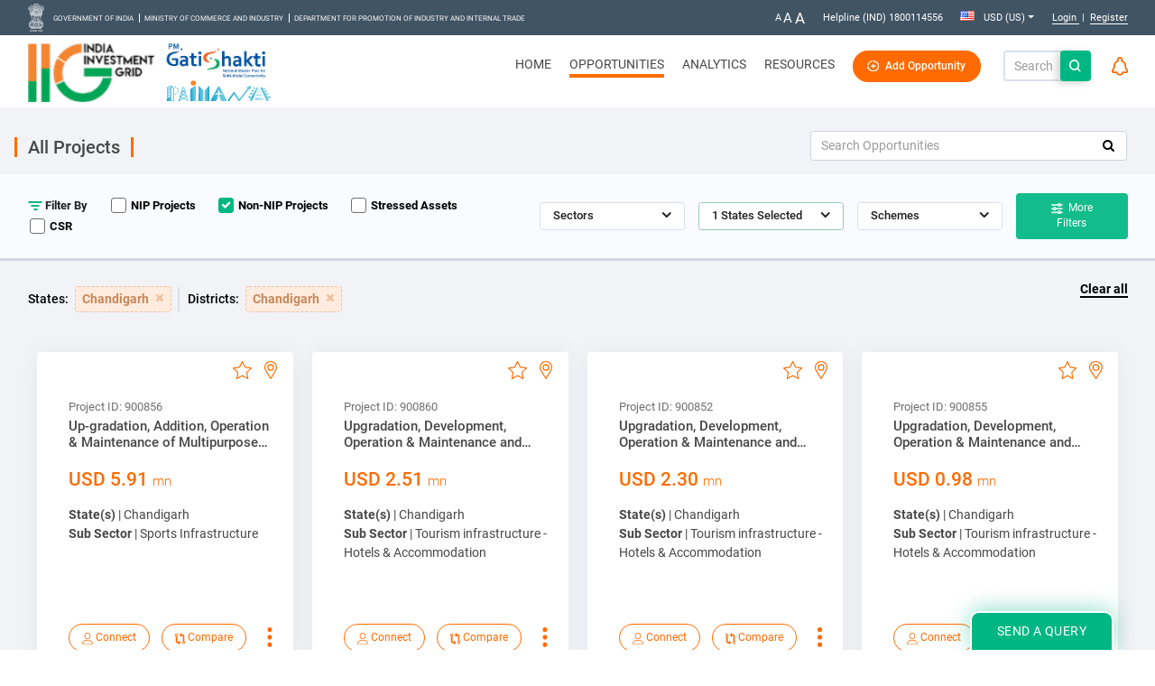

--- FILE ---
content_type: text/html;charset=utf-8
request_url: https://indiainvestmentgrid.gov.in/opportunities/projects/chandigarh?all=1
body_size: 79488
content:










<link rel="apple-touch-icon" sizes="72x72" href="/assets/iigNew2/images/favicon/apple-touch-icon.png">
<link rel="icon" type="image/png" sizes="32x32" href="/assets/iigNew2/images/favicon/favicon-32x32.png">
<link rel="icon" type="image/png" sizes="16x16" href="/assets/iigNew2/images/favicon/favicon-16x16.png">
<link rel="manifest" href="/assets/iigNew2/images/favicon/site.webmanifest">
<link rel="mask-icon" href="/assets/iigNew2/images/favicon/safari-pinned-tab.svg" color="#5bbad5">







	
	
		
	
	
	


<html lang="en">
	<input type="hidden" name ="totalCountResult" id="totalCountResult" val="" />
	<head>
		
				<!-- projects -->
				
				
			
			
			
			
		
		
				<!-- Non - NIP Project -->
				
					
					
						
					
				
			
			
			
			
			
			
			
				
					
						
						
						
						
					
				
				
       	
       	
<!-- Sector -->
		
				
				
				
       	
       	
       		
       			
       		
       			
       		
       	
       
       	

		
   	
   	  	
    	
    	
    	
		

	
   	
    	
		

		



<!--start selected country flag add using worklist -->


<!--end selected country flag add using worklist -->
<title>Invest in Non NIP Projects in | IIG</title>
<meta http-equiv="Content-Type" content="text/html; charset=UTF-8">
<meta name="viewport" content="width=device-width, initial-scale=1.0">
<meta name="_csrf" content="2e6b1da1-925b-4fa9-9c5a-310cbec1a53a"/>
<meta name="_csrf_header" content="X-CSRF-TOKEN"/>
<base href="https://indiainvestmentgrid.gov.in" />
<link rel="apple-touch-icon" sizes="72x72" href="/assets/iigNew2/images/favicon/apple-touch-icon.png">
<link rel="icon" type="image/png" sizes="32x32" href="/assets/iigNew2/images/favicon/favicon-32x32.png">
<link rel="icon" type="image/png" sizes="16x16" href="/assets/iigNew2/images/favicon/favicon-16x16.png">
<link rel="manifest" href="/assets/iigNew2/images/favicon/site.webmanifest">
<link rel="mask-icon" href="/assets/iigNew2/images/favicon/safari-pinned-tab.svg" color="#5bbad5">
<meta name="msapplication-TileColor" content="#da532c">
<meta name="theme-color" content="#ffffff">

	

	

	
    	<meta name="description" content=""/> 
    

	

	

	
    	<meta name="keywords" content="projects in india, investment project, mega projects in india, foreign investment projects, India Investment Grid, IIG"/> 
    

	

	

	

	

	

<script type="text/javascript">  
	var goole_analytics_Key = 'UA-126552576-1';
	(function(a,e,f,g,b,c,d){a.GoogleAnalyticsObject=b;a[b]=a[b]||function(){(a[b].q=a[b].q||[]).push(arguments)};a[b].l=1*new Date;c=e.createElement(f);d=e.getElementsByTagName(f)[0];c.async=1;c.src=g;d.parentNode.insertBefore(c,d)})(window,document,"script","https://www.google-analytics.com/analytics.js","ga");null!=goole_analytics_Key&&""!=goole_analytics_Key&&ga("create",goole_analytics_Key,"auto");

</script>
<!-- Open Graph Start -->
<meta name="twitter:card" content="summary_large_image">
<meta name="twitter:site" content="@IIG_GoI">
<meta name="twitter:creator" content="@IIG_GoI">
<meta property="og:type" content="website">
<meta property="og:url" content="https://indiainvestmentgrid.gov.in/">

	<meta property="og:title" content="Invest in Non NIP Projects in | IIG">
	<meta property="twitter:title" content="Invest in Non NIP Projects in | IIG">


<meta property="og:image" content="/assets/iigNew2/images/common-img/iig-social-share.png">
<meta property="twitter:image" content="/assets/iigNew2/images/common-img/iig-social-share.png">
<!-- Open Graph End -->

	<link rel="canonical" href="https://indiainvestmentgrid.gov.in/projects" />




<link rel="stylesheet" href="/assets/iigNew2/libs/wow/animate.min.css" integrity="sha256-PHcOkPmOshsMBC+vtJdVr5Mwb7r0LkSVJPlPrp/IMpU=" crossorigin="anonymous" />
<link rel="stylesheet" type="text/css" href="/assets/iigNew2/libs/malihu-custom-scrollbar/css/jquery.mCustomScrollbar.min.css?v=22.8"/>
<link rel="stylesheet" type="text/css" href="/assets/iigNew2/css/jquery.hislide.css?v=22.8" />
<link rel="stylesheet" type="text/css" href="/assets/iigNew2/libs/bootstrap-datePicker/css/bootstrap-datepicker.min.css?v=22.8" />
<link rel="stylesheet" type="text/css" href="/assets/iigNew2/libs/flagstrap/css/flags.min.css?v=22.8">
<link rel="stylesheet" type="text/css" href="/assets/iigNew2/libs/select2-4.0.8/css/select2.min.css?v=22.8" />
<link rel="stylesheet" href="/assets/iigNew2/libs/Datatables/css/dataTables.bootstrap4.min.css?v=22.8">
<link rel="stylesheet" href="/assets/iigNew2/libs/Datatables/css/fixedHeader.bootstrap.min.css?v=22.8">
<link rel="stylesheet" href="/assets/iigNew2/libs/Datatables/css/responsive.bootstrap.min.css?v=22.8">
<link rel="stylesheet" href="/assets/iigNew2/libs/owl-carousel/owl.carousel.min.css?v=22.8">
<!-- Added by Lincy for datatable export option: starts -->
<link rel="stylesheet" href="https://cdn.datatables.net/1.10.18/css/dataTables.bootstrap4.min.css">
<link rel="stylesheet" href="assets/iigNew2/libs/Datatables/css/buttons.dataTables.min.css"> 
<!-- Added by Lincy for datatable export option: ends -->
<!-- 
##### Please do not add css file below the style.css
=====> All file must be above it
 -->
<link rel="stylesheet" type="text/css" href="/assets/iigNew2/css/style.css?v=22.8" /> 
<link  rel="stylesheet" crossorigin as="font" type="font/woff2" href="/assets/iigNew2/fonts/font-awesome/fontawesome-webfont.woff2?v=22.8">
<link  rel="stylesheet" crossorigin as="font" type="font/woff" href="/assets/iigNew2/fonts/font-awesome/fontawesome-webfont.woff?v=22.8">
<link  rel="stylesheet" crossorigin as="font" type="font/ttf" href="/assets/iigNew2/fonts/font-awesome/fontawesome-webfont.ttf?v=22.8">
<link  rel="stylesheet" crossorigin  type="text/css" href="/assets/iigNew2/css/font-awesome.min.css?v=22.8">

<link  rel="stylesheet" crossorigin as="font" type="font/ttf" href="/assets/iigNew2/fonts/Roboto/Roboto-Bold.ttf?v=22.8">
<link  rel="stylesheet" crossorigin as="font" type="font/ttf" href="/assets/iigNew2/fonts/Roboto/Roboto-Regular.ttf?v=22.8">
<link  rel="stylesheet" crossorigin as="font" type="font/ttf" href="/assets/iigNew2/fonts/Roboto/Roboto-Medium.ttf?v=22.8">
<link  rel="stylesheet" crossorigin as="font" type="font/ttf" href="/assets/iigNew2/fonts/Roboto/Roboto-Light.ttf?v=22.8">
<link  rel="stylesheet" crossorigin as="font" type="font/ttf" href="/assets/iigNew2/fonts/Roboto/Roboto-Black.ttf?v=22.8">
<link  rel="stylesheet" crossorigin as="font" type="font/ttf" href="/assets/iigNew2/fonts/Roboto/Roboto-BlackItalic.ttf?v=22.8">
<link  rel="stylesheet" crossorigin as="font" type="font/ttf" href="/assets/iigNew2/fonts/Roboto/Roboto-LightItalic.ttf?v=22.8">
<link  rel="stylesheet" crossorigin as="font" type="font/ttf" href="/assets/iigNew2/fonts/Roboto/Roboto-MediumItalic.ttf?v=22.8">
<link  rel="stylesheet" crossorigin as="font" type="font/ttf" href="/assets/iigNew2/fonts/Roboto/Roboto-RegularItalic.ttf?v=22.8">
<link  rel="stylesheet" crossorigin  type="text/css" href="/assets/iigNew2/css/roboto-font.css?v=22.8">


		
		
<link rel="stylesheet" type="text/css" href="/assets/iigNew2/libs/bootstrap-slider/css/bootstrap-slider.min.css">
<link href="/style/bootstrap/plugins/daterangepicker/daterangepicker-bs3.css" rel="stylesheet" type="text/css" />
<style>
	.disable,
	.select2-results [aria-disabled="true"]  {
		opacity: 0.3;
		pointer-events: none;
	}
	.deactive {
	    pointer-events: none;
    }
</style>
<!-- Google Tag Manager -->
<!--
<script>(function(w,d,s,l,i){w[l]=w[l]||[];w[l].push({'gtm.start':
new Date().getTime(),event:'gtm.js'});var f=d.getElementsByTagName(s)[0],
j=d.createElement(s),dl=l!='dataLayer'?'&l='+l:'';j.async=true;j.src=
'https://www.googletagmanager.com/gtm.js?id='+i+dl;f.parentNode.insertBefore(j,f);
})(window,document,'script','dataLayer','GTM-KBSJCMR4');</script> -->
<!-- End Google Tag Manager -->
</head>
	<body style="background-color: #fff;" onload="bodyload();">
		











<script>
if(window.location.href.indexOf("find") > -1) {
    window.location.href = "index.jsp";
}
</script>
<style>
.header .back.sticky-nav .navbar .navbar-brand:nth-of-type(1) {
	max-width: 70px !important;
}
.homepage .header .back .navbar .navbar-brand:nth-of-type(1) {
    max-width: 70px !important;
}
.header .back nav.navbar .navbar-brand:nth-of-type(2) img.sticky-img {
    max-width: 141px !important;
}
.header .navbar-brand {
	position:absolute !important;
}
.header .navbar-brand.nv1 {
	left:-16px;
	top:-10px;
}
.header .navbar-brand.nv2 {
	top:40px;
	left:143px;
}
.header .navbar-brand.nv3 {
	left:141px;
	top:-9px;
}
.header .navbar-brand.nv2 img {
	width:165px !important;
}
.header .navbar-brand.nv3 img {
	width:165px !important;
}
.header .navbar-brand.nv1 img {
	max-width:300px !important;
	width:200px !important;
}
.header .back {
	height:80px;
}
@media (min-width: 1200px) {
    .header .back nav.navbar .navbar-brand:nth-of-type(2) img.sticky-img {
        max-width: 200px !important;
    }
    .header .back nav.navbar .navbar-brand:nth-of-type(1) {
        max-width: 70px !important;
    }
}
@media (max-width: 992px) {
    .header .back nav.navbar .navbar-brand.nv3 img.sticky-img {
        max-width: 147px;
    }
    .header .navbar-brand.nv1 {
	    left: 20px;
	    top: -10px;
	}
	.header .navbar-brand.nv2 {
	    top: 40px;
	    left: 177px;
	}
	.header .navbar-brand.nv3 {
	    left: 172px;
	    top: -9px;
	}
}
@media only screen and (max-width: 600px) {
  .homepage .header .back .navbar .navbar-brand:nth-of-type(1) {
    max-width: 35px !important;
  }
  .imMobPMG {
  	width: 86px;
  }
  .imMob {
  	width: 64px;
  }
  .header .back.sticky-nav .navbar .navbar-brand:nth-of-type(1) {
  	max-width: 35px !important;
  }
  .header .back nav.navbar .navbar-brand:nth-of-type(1) { 
  	max-width: 35px !important;
  }
  .header .navbar-brand.nv1 img {
	max-width:100px !important;
	width:64px !important;
  }
  .header .navbar-brand.nv1 {
    left: 41px;
    top: 2px;
  }
  .header .navbar-brand.nv2 {
    top: 24px;
    left: 46px;
  }
  .header .navbar-brand.nv2 img {
    width: 120px !important;
  }
  .header .navbar-brand.nv3 {
    left: 85px;
    top: -3px;
  }
  .header .navbar-brand.nv3 img {
    width: 99px !important;
  }
}
</style>
<!-- loader: STARTS -->
<div id="iigLoaderWrap" class="d-flex justify-content-center iigloader bg-wrapper">
	<span id="iigLoader" class="img-wrapper">
	</span>
</div>
<!-- loader: ENDS -->



<input type="hidden" value="1" id="isAuthorizedUser">





















	
	
		
		
	




	
	
		
	
	
	
	
	
	
	


<input type="hidden" value="" id="roleList">


<!-- header: STARTS -->
<header class="header">
	<div class="top-ribin">
		<div class="container clearfix">
			<div class="top-head">
				<div class="left-content">
					<div class="ashok-emblem-main">
						<ul>
							<li class="ashok-emblem"><img alt="national emblem" title="national emblem" src="/assets/iigNew2/images/header/iig-emblem1.png?v=22.8"></li>
						</ul>
					</div>
                    <div class="ex-link-main">
                    	<ul>
                    		<li class="ex-link"><a href="https://www.india.gov.in/" rel="noopener" target="_blank">Government of India</a></li>
                           	<li class="ex-link"><a href="https://commerce.gov.in/" rel="noopener" target="_blank">Ministry of Commerce and Industry</a></li>
                           	<li class="ex-link"><a href="http://dipp.nic.in/" rel="noopener" target="_blank">Department for Promotion of Industry and Internal Trade</a></li>
                    	</ul>
                    </div>
                           
                    
                   </div>
                   <div class="right-content">
                       <ul>
                      <!--   <li class="beta-version">BETA</li>-->
                           <li class="text-size ">
								<ul  class="font-click font-resizer">
								<li class="font-resizer-decrease">
							    	<a href="javascript:void(0)" class="dec">A</a>
							    </li>
							    <li class="font-resizer-increase" >
							    	<a href="javascript:void(0)"  class="orig">A</a>
								</li>
							    <li class="font-resizer-increase">
							    	<a href="javascript:void(0)"  class="inc">A</a>
								</li>
							</ul>
							</li>
                           <li class="helpline-number">
                           	<span>Helpline&nbsp;(IND)&nbsp;<a href="tel:1800114556">1800114556</a></span>
                           </li>
                          <!--  <li>
                           	<span>
                           		<div class="sl-nav">
                           			<ul>
							  			<li>Language &nbsp;<i class="fa fa-angle-down" aria-hidden="true"></i>
											<div class="triangle"></div>
												<ul>
									  				<li><i class="sl-flag flag-de"><div id="germany"></div></i> <span class="active">Deutsch</span></li>
                            						<li><i class="sl-flag flag-usa"><div id="germany"></div></i> <span>Englisch</span></li>
                       							</ul>
                       					</li>
                       				</ul>
                   				</div>
                   			</span>
                   		</li> -->
                   		<li class="currency-converter">
                   			<span>
						 		
						  			<div class="form-horizontal">
										<div class="flagstrap" id="select_country" data-input-name="NewBuyer_country" data-selected-country="US">
										</div>
									</div>
               					
               				</span>
               			</li>
               			<li class="login-register-link">
               				
               					
               					
               						<span>
               							  <!-- <a href="javascript:openLoginRegisterPopup(true)" >Login</a> -->
               							<!--  <a href="/j_spring_security_check" >Login</a> -->
                                        <a href="javascript:openLoginRegisterPopupInitial(true)" >
               								Login
               							</a>	               							&nbsp;|&nbsp;
               							<!-- <a href="javascript:openLoginRegisterPopup(false)" >Register</a> -->
                                        <a href="javascript:openLoginRegisterPopupInitial(false)" >
               								Register
               							</a>
               							
               						</span>
               													
               				
               			</li>
               		</ul>
           		</div>
       		</div>
		</div>
	</div>
	 <div class="back ">
	<div class="container backmenu">
    <nav class=" navbar navbar-expand-xl navbar-light">
       	<button class="navbar-toggler collapsed" type="button" data-toggle="collapse" data-target="#navbarsExample06" aria-controls="navbarsExample06" aria-expanded="false" aria-label="Toggle navigation">
			<span class="icon-bar top-bar"></span>
			<span class="icon-bar middle-bar"></span>
			<span class="icon-bar bottom-bar"></span>
     	</button>
     	<a class="navbar-brand nv1" href="http://indiainvestmentgrid.gov.in">
     	<span class="betaVersion d-none">Beta</span>
           <img class="stick sticky-img imMob" src="/assets/iigNew2/images/header/logo-iig.png?v=22.8" alt="India Investment Grid" title="India Investment Grid" >
           <img  class="non-stick sticky-img imMob" src="/assets/iigNew2/images/header/logo.png?v=22.8" alt="India Investment Grid" title="India Investment Grid" >
       	</a>
       	<a class="navbar-brand nv2" target="_blank" href="https://ipm.mospi.gov.in/">
       		<img class="stick sticky-img imMob" src="/assets/iigNew2/images/header/panama.svg?v=22.8" alt="Pamana" title="Pamana" >
       		<img  class="non-stick sticky-img imMobPMG" src="/assets/iigNew2/images/header/panama.svg?v=22.8">
       	</a>
     	<a class="navbar-brand nv3" href="http://indiainvestmentgrid.gov.in">
     	<span class="betaVersion d-none">Beta</span>
            <img  class="non-stick sticky-img imMobPMG" src="/assets/iigNew2/images/header/PM Gatishakti-NSA.png?v=22.8">
            <img  class="stick sticky-img imMobPMG" src="/assets/iigNew2/images/header/PM Gatishakti-ST.png?v=22.8">
           
      	</a>     	
       	<div class="collapse navbar-collapse justify-content-md-end" id="navbarsExample06">
        	<ul class="navbar-nav dg-top-menu" >
            	<li class="nav-item " >
                	<a class="nav-link " id="Home" href="http://indiainvestmentgrid.gov.in">Home <span class="sr-only">(current)</span></a>
                </li>
                <li class="nav-item dropdown" >
                	<a class="nav-link nav-link-active" id="Opportunities" href="/opportunities" >Opportunities</a>
               		<ul class="dropdown-menu">
               				
								<li><a href="/opportunities/nip-projects" class="dropdown-item" >NIP Projects</a></li>
							
                		   <li><a href="/opportunities/projects" class="dropdown-item" >Non-NIP Projects</a></li>
							<li><a href="/opportunities/stressed-assets" class="dropdown-item">Stressed Assets</a></li>
							<li><a href="/opportunities/csr-projects" class="dropdown-item">CSR Opportunities</a></li>
                    	</ul>
                </li>
                <li class="nav-item dropdown" id="Analytics">
                	<a class="nav-link " href="/analytics/india-overview" id="analyticsMenu">Analytics</a>
                	<ul class="dropdown-menu">
                		<li>
                        	<a href="/analytics/india-overview" class="dropdown-item">India Overview</a>
                        </li>
                      	<!-- <a href="/analytics/comparison" class="dropdown-item">Comparison</a> -->
				    </ul>
                </li>
                <li class="nav-item dropdown" >
                	<a class="nav-link " id="Repository" href="#" data-toggle="dropdown">Resources</a>
               		<ul  class="dropdown-menu">
               			
               				<li><a href="/national-infrastructure-pipeline" class="dropdown-item">NIP Projects</a></li>
               			
               			<li><a href="/projects" class="dropdown-item">Non-NIP Projects</a></li>
               			<li><a href="/stressed-assets" class="dropdown-item">Stressed Assets</a></li>
               			<li><a href="/csr" class="dropdown-item">CSR</a></li>
               		     
               			<li><a href="/about-us" class="dropdown-item">About Us</a></li>
               			<li><a href="/events" class="dropdown-item">Events</a></li>                      	
                      	<li><a href="/campaign" class="dropdown-item">Campaign</a></li>
                      	<li><a href="/blogs" class="dropdown-item">Blogs</a></li>
                      	
						<li><a href="/our-supporters" class="dropdown-item">Our Supporters</a></li>
						
						<li><a href="/policy-repository" class="dropdown-item">Policy Repository</a></li>
						
						<li><a href="/faqs" class="dropdown-item">FAQs</a></li>
						<li><a href="/contact-us" class="dropdown-item">Contact Us</a></li>
						<li><a href="/promoter-list" class="dropdown-item">Promoter List</a></li>
						
                    </ul>
                </li>
                
                
               
  				
  				
  				
  				
  				
  				
					</ul>
				</li>
  			
  				
  			
  				
					</ul>
       	</div>
       	
      

    
       
        <div class="add-project">
			<a id="addOppBtn" href="javascript:openLoginRegisterPopupInitial(true)" class="btn btn-primary add-project-btn btn-thick d-flex mr-0" onclick="javascript:openLoginRegisterPopup(true, 'Please login to add opportunity', true);;">
			<img src="/assets/iigNew2/images/header/opportunity-btn-plus.svg" alt="Add Opportunity" title="Add Opportunity" class="img-fluid mr-2 my-auto"/> Add Opportunity</a>
       	</div>
      
       	<div class="search-block">
            	<form action="" class="search-form" id="searchProjectsForm">
            		<div class="input-group d-flex justify-content-end">
 						<input type="text" id="txtserachGlobal" value="" class="form-control search-tag bootstrap-validation address"
 							name="txtserachGlobal"
 							placeholder="Search IIG"
 							aria-label="Search IIG" aria-describedby="basic-addon2">
	  						<a href="javascript:void(0)" class="input-group-append" id="globalSearchButton">
							    <span class="input-group-text">
							    	<img alt="search-icon" title="Search" src="/assets/iigNew2/images/carousel/Search.svg?v=22.8"/>
							    </span>
							</a>
					<small id="txtserachGlobalAlert" class="form-text text-danger search-error-msg"></small>
 					</div>
             </form>
            </div>
       	
        <div class="nav-actions">
       		<span>
	       		<a href="javascript:void(0)" class="search-button">
       				<img class="orange-search d-xl-none" alt="Search" title="Search" src="/assets/iigNew2/images/carousel/Search.svg?v=22.8"/>
       				<img class="orange-cross" alt="Close search" title="Close search" src="/assets/iigNew2/images/carousel/close-orange.svg?v=22.8" style="display:none">
	       		</a>
       		</span>
       		
	       		
	       		<span class="notification-dropdown">
	       			<a data-toggle="dropdown" title="Notifications" id="notificationIcon">
	       				<img alt="notification-icon" title="Notifications" src="/assets/iigNew2/images/carousel/bell.svg?v=22.8" />
	       				<span class="p-0 notificationnum hide-field" id="notificationCnt"></span>
	       			</a>
	       			
	         	</span>
         	
        </div>
    </nav>
   </div>
  </div>
</header>
<!-- header: ENDS -->
<form name="LogoutForm" id="LogoutForm" action="/j_spring_security_logout" method="post" >
</form>

	








<style>
#otpRow {
	display:inline-block;
	width: 100%;
    position: relative;
    margin-bottom: 0px;
}
#otpRow label {
	disply:block; width:100%;
}
#receivedOTPReg {
	width:120px;
	display:inline-block;
}
#email-verify-login, #re-send-login {
	color:#FF6A00;
	cursor:pointer;
}
#isverify {
	display: inline-block;
    width: 100%;
    margin-bottom: 8px;
}
</style>
<div class="modal fade module-login-register" id="loginRegister">
	<input type="hidden" id="isPasswordEncryptionRequired" value="Y" />
	<input type="hidden" id="isDynamicSaltRequired" value="Y" />
	<input type="hidden" id="isSimpleCaptchaReq" value="Y" />
	<input type="hidden" id="isInvalidLoginAttempt" value="false" />
	<input type="hidden" id="invalidEmailMessage" value="Invalid email" />
	<input type="hidden" id="mandatoryFieldsMessage" value="All the fields are mandatory" />
	<input type="hidden" id="minLengthPasswordMessage" value="Password should have minimum 8 characters & maximum 12 characters" />
	<input type="hidden" id="maxLengthPasswordMessage" value="Password should have maximum 16 characters" />
	<input type="hidden" id="passwordHintMessage" value="Password must contain 8 to 16 chracters which contain at least one lowercase letter, one uppercase letter, one numeric digit, and one special character." />
	<input type="hidden" id="confirmPasswordMessage" value="Confirm Password does not match." />
	<input type="hidden" id="passwordAllowedChars" value="$&()*,@[] ^_{}~&pound;" />
	<input type="hidden" id="minLengthUsername" value="3" />
	<input type="hidden" id="maxLengthUsername" value="28" />
	
	<div class="modal-dialog iig-login-modal-dialog modal-dialog-centered modal-lg">
		<div class="modal-content">
			<div class="modal-body custom-login-modal-body">
				
					<div class="login-left-part d-flex">
						<div class="login-left w-100">
							<div class="pt-5 pl-5 mb-3 iig-login-modal">
								<img alt="India investment grid" class="lazy" title="India investment grid" src="" data-src="/assets/iigNew2/images/login-register/iig-login-logo.png?v=22.8">
							</div>
							<div class="pl-5 pt-5 middle-info-content">
								<h6>India Investment Grid is an online portal showcasing investment opportunities across India</h6>
							</div>
							<div class="pl-4 pr-5 ml-3 py-2 mr-3 middle-info-img">
								<img alt="search-connect-promote" title="search-connect-promote" src="" class="img-fluid lazy" data-src="/assets/iigNew2/images/login-register/middle-img.png?v=22.8"> 
							</div>
    					</div>
					</div>
					<div class=" login-right grey-bg-color ">
						<div class="w-100">
						<p class="crossimg pl-4 mb-lg-2 mb-md-3 mb-sm-0 d-flex justify-content-end pt-4 pr-3">
							<a href="#."  data-dismiss="modal"><img alt="close" title="close" src="/assets/iigNew2/images/login-register/close.png?v=22.8"/></a>
						</p>
						<ul class="mainUL nav nav-tabs pt-4 pb-2 pl-4 pr-4">
							<li class="pr-3 login"><a href="#login" data-toggle="tab" class="active login-modal">Login</a></li>
							<li class="pr-3 register"><a href="#registration" data-toggle="tab" class="register-modal">Register</a></li>
							<li class="pr-3 forgot" style="display: none"><a href="#forgotPwd" data-toggle="tab" class="forgot-modal">Forgot Password</a></li>
						</ul>
						<div class="tab-content pt-3 pl-4 pb-4 pr-5">
						<!-- keycloak_SSO -->
							<div class="tab-pane active  in pt-3" id="login">
								<form name="loginForm" id="loginForm" action="/j_spring_security_check" onsubmit="return (typeof submitted == 'undefined') ? (submitted = true) : !submitted" method="POST" autocomplete="off">
									<input type="hidden" name="browserDetails"/>
									<input type="hidden" name="hd_Flag" id="hd_Flag" value=""/>
									<input type="hidden" name="currCacheKey" id="currCacheKey" value="USD"/>
									<input type="hidden" name="currCountryCacheKey" id="currCountryCacheKey" value="US"/>
									<input type="hidden" name="UserLocaleID" id="UserLocaleID" value="en_US" />
									<input type="hidden" name="_csrf" id="_csrf" value="2e6b1da1-925b-4fa9-9c5a-310cbec1a53a">
									
									<input type="hidden" name="temp_key" id="temp_key" value="2d83ef112a862d90"/>  
									<input type="hidden" name="sessionID" id="sessionID" value=""/>
                                    <input type="hidden" name="saltVal" id="saltVal" value=""/>
									<small id="loginErrorMessage" class="form-text text-danger text-center mb-4"></small>
									<div class="form-group" id="form-group"> <!-- keycloak_SSO | added id for the div -->
										<label for="username">Username</label>
										<input type="text" class="form-control" id="username" placeholder="Enter username" name="username" onkeypress="fn_UsernameKeyPress(event)" />
										<small id="usernameError" class="form-text text-danger" ></small>
									</div>
									<div class="form-group right-icon" id="form-groupRight-icon"> <!-- keycloak_SSO | added id for the div -->
										<label for="password">Password</label>
										<div class="input-group">
										<input type="password" class="form-control" id="password" placeholder="Enter password" name="password" onkeypress="fn_loginKeyPress(event)" style="border-right: 0;border-top-right-radius:0;border-bottom-right-radius: 0;"/>
										<div class="input-group-append">
								        	<span class="input-group-text icon-changes bg-white">
								        		<img class="toggle-password" alt="show password" title="show password" src="/assets/iigNew2/images/login-register/password-eye-slash.png?v=22.8">
												<img class="toggle-password" alt="hide password" title="hide password" src="/assets/iigNew2/images/login-register/password-eye.svg?v=22.8" style="display:none;">
								        	</span>
								      	</div>
										</div>
										<small id="psswordError" class="form-text text-danger"></small>
									</div>
									<a class="forgot-pwd mt-n2  pull-right" data-toggle="tab" href="#forgotPwd"  id="forgotP" onclick="removeForgotPDetails()" tabindex="-1">Forgot Password</a>
									
													<div id="captchaDivId" class="form-group clearfix" >  
<div class="">
	<label for="txt_Captcha">Captcha</label>
	<div class="d-flex justify-content-left mt-3">
	<img src="/SimpleCaptcha?1769145156161" id="captcha"  alt="Captcha" > 
	<a id="refresh" href="javascript:doImageReload();" style="font-size:24px;"  tabindex = "-1"  title="Refresh Captcha"><i class="fa fa-refresh"></i></a>
	</div>
	<div class="form-group mb-0 mt-1">

		<input autocomplete="one-time-code" type="text" id="txt_Captcha" name="txt_Captcha" maxlength="5"  class="form-control" onkeypress="fn_loginKeyPress(event)" onblur="checkCaptchaValidation(this)" placeholder="Enter captcha">
	</div>
	<span class="alertmsg" id="incCaptcha"></span>
</div>
<div class="clearfix"></div>
<script>
function checkCaptchaValidation(obj)
{

	var val = obj.value;
	var isSimpleCaptchaReq = $('#isSimpleCaptchaReq').val();
	if (isSimpleCaptchaReq=="Y"){
		if(document.getElementById('txt_Captcha').value=="" || document.getElementById('txt_Captcha').value.length == 0 || document.getElementById('txt_Captcha').value==null || document.getElementById('txt_Captcha').value=="null")
		{		
			document.getElementById('incCaptcha').innerHTML='Please enter above code <br>';
			return false;
		}
		if(document.getElementById('txt_Captcha').value !="" && document.getElementById('txt_Captcha').value !=null)
		{
			
			 var f = document.getElementById('txt_Captcha');
			checkCaptcha(obj);
			if(($('#incCaptcha:visible').length > 0) && ($('#incCaptcha').text().length > 0 ))
			{	
				document.getElementById("incCaptcha").innerHTML="Please enter valid captcha code";
//				doImageReload();
				return false;
			}
		}
	}
	
}
function doImageReload() 
{
	var f = document.getElementById('captcha');
	document.getElementById("txt_Captcha").value="";
	document.getElementById("incCaptcha").innerHTML ="";
	document.getElementById("incCaptcha").style.visibility="none";
	f.src = f.src + "#";
	//doCaptcha();
}
function checkCaptcha(obj)
{

	var val = obj.value;
    var token = $("meta[name='_csrf']").attr("content");
	var xmlHttpRequest = getXMLHttpRequestCaptcha();  
	xmlHttpRequest.onreadystatechange = getReadyStateHandlerCaptcha(xmlHttpRequest);  
	xmlHttpRequest.open("POST", "/webHP?requestType=ApplicationRH&actionVal=checkCaptcha&queryType=Select&screenId=600007&captcha_val="+encodeURIComponent(val)+"&_csrf="+token, false);    
	xmlHttpRequest.send();
	document.getElementById("incCaptcha").style.visibility="visible";
} 

function getReadyStateHandlerCaptcha(xmlHttpRequest) 
{  
	return function() 
	{  
		if (xmlHttpRequest.readyState == 4) 
		{  
	    	if (xmlHttpRequest.status == 200) 
		   	{			   
	    	    document.getElementById("incCaptcha").innerHTML = xmlHttpRequest.responseText;  			   
	      	}
	    	else
			{
				// window.location="sessionExpire.jsp";
			} 
	    }  
	};  
}

function getXMLHttpRequestCaptcha() 
{  
	var xmlHttpReq;  
	// to create XMLHttpRequest object in non-Microsoft browsers  
	if (window.XMLHttpRequest)
	{  
		xmlHttpReq = new XMLHttpRequest();  
	}
	else if (window.ActiveXObject) 
	{  
		try
		{  
	      	//to create XMLHttpRequest object in later versions of Internet Explorer  
	      	xmlHttpReq = new ActiveXObject("Msxml2.XMLHTTP");  
	    }
    	catch (exp1)
    	{  
	    	try
	    	{  
	        	//to create XMLHttpRequest object in later versions of Internet Explorer  
	        	xmlHttpReq = new ActiveXObject("Microsoft.XMLHTTP");  
	      	}
	      	catch (exp2) 
	      	{  
	        	//xmlHttpReq = false;  
	        	document.getElementById("incCaptcha").innerHTML = ("Exception in getXMLHttpRequest()!");  
	      	}  
	    }  
	}  
	return xmlHttpReq;  
}

function doCaptcha() 
{
   url = 'SimpleCaptcha';
   var xmlHttpRequest = getXMLHttpRequestCaptcha();
	xmlHttpRequest.onreadystatechange = returnImageCode(xmlHttpRequest);  
	xmlHttpRequest.open("GET", url, false); 
	xmlHttpRequest.send(); 
}

function returnImageCode(xmlHttpRequest) 
{
	console.log(xmlHttpRequest);
	if (xmlHttpRequest.readyState == 4) { // Complete
		if (xmlHttpRequest.status == 200) { // OK response
			code = xmlHttpRequest.responseText;			
		} else {
			alert("Problem: " + xmlHttpRequest.statusText);
		}
	}

	return "";
}
setTimeout(doImageReload(), 500);
</script>  </div>
									
									<button type="button" class="btn btn-primary btn-block" id="loginFormSubmitButton">LOGIN</button>
									<!-- keycloak_SSO | added below proceed button -->
									<button type="button" class="btn btn-primary btn-block" id="proceedLoginFormButton">PROCEED</button>
									<p class="register-here pt-4">New User?&nbsp;<a href="#registration" data-toggle="tab" id="registerHere">Register</a>
								</form>
							</div><!--login form end-->
							
							<div class="tab-pane fade" id="registration">
								<form name="registrationForm" id="registrationForm" method="POST">
									<input type="hidden" id="isEmailVerified" name="isEmailVerified" value="false"/>
									<div class="form-group mt-3 mb-2">
								      <label for="country">Who are you? <sup class="required-sup">*</sup></label>
								      <select class="form-control bootstrap-validation  mandatory-select" id="intent" name="intent">
								        <option title="Please Select" value="-1" selected="selected">Please Select</option>
								        
								        	<option title="Equity/Debt Investor" value="500006">Equity/Debt Investor</option>
								        
								        	<option title="Project Promoter" value="500005">Project Promoter</option>
								        
								        	<option title="Consultant" value="500181">Consultant</option>
								        
								        	<option title="Developer" value="500182">Developer</option>
								        
								        	<option title="Contractor" value="500184">Contractor</option>
								        
								        	<option title="Supplier/Partner" value="500185">Supplier/Partner</option>
								        
								        	<option title="Other" value="500186">Other</option>
								        
								      </select>
								      <small id="intentAlert" class="form-text text-danger"></small>
							      </div>
							      	<div id="click-role-detail" class="click-role-detail">
							      		<span>Click here</span> 
							      		for details about each user role
							      	</div>
								    <div id="registration-detail">
									<p class="mb-1 mt-3">Which organization do you belong to? <sup class="required-sup">*</sup></p>
									<div class="custom-control custom-radio custom-control-inline">
								      <input type="radio" class="custom-control-input bootstrap-validation mandatory-radio" id="individual" name="indOrOrgReg" value="500001" autocomplete="off">
								      <label class="custom-control-label" for="individual">Individual</label>
								    </div>
								    <div class="custom-control custom-radio custom-control-inline">
								     	 <input type="radio" class="custom-control-input bootstrap-validation mandatory-radio" id="private" name="indOrOrgReg" value="500003" autocomplete="off">
										<label class="custom-control-label" for="private">Private</label>
								    </div>
								    <div class="custom-control custom-radio custom-control-inline">
								     	<input type="radio"  class="custom-control-input bootstrap-validation mandatory-radio" id="government" name="indOrOrgReg" value="500002" autocomplete="off">
								    	<label class="custom-control-label" for="government">Government</label>
								    </div> 
								    
								    <small id="indOrOrgRegAlert" class="form-text text-danger"></small>
								    
									<div class="form-group mt-3">
									      <label for="country">Country <sup class="required-sup">*</sup></label>
									      <select class="form-control bootstrap-validation  mandatory-select" id="country" name="country">
									        <option title="Please Select" value="-1" selected="selected">Please Select</option>
									      </select>
									      <small id="countryAlert" class="form-text text-danger"></small>
								      </div>
									<div class="form-group mb-1">
										<div class="">
											<label for="email">Email <sup class="required-sup">*</sup></label>
											</label>
											<div class="email-verify-main custom-input position-relative">
												<input data-id="loginMail" type="email" class="form-control bootstrap-validation mandatory" id="email" placeholder="Enter email" name="email" autocomplete="off">
												<span class="field-icon">
													<span id="email-verify-login" data-id="email" class="email-verify">Verify</span>
												</span>
											</div>
											
										
											<span id="isverify" style="float:left;display:none;" class="verifyed-label mt-2"><img class="verified" alt="verifyed-tickmark" src="/assets/iigNew2/images/projectDetails/verifyed-tickmark.svg?v=22.8">Verified</span>
										
											<small id="searchKeywordAlert" class="form-text text-danger"></small>
											<small id="emailAlert" class="form-text text-danger"></small>
										</div>
										
										<div class="form-group add-otp-main mt-3" id="otpRow" style="display:none;">
											<label for="receivedOTPReg">Enter OTP</label>
											<input type="text" class="form-control bootstrap-validation otp-input" name="receivedOTPReg" id="receivedOTPReg" value=""  />
											<span id="re-send-login" class="cursor resend-otp" style="display:none;">Resend OTP</span>
											<span id="reg-timer" class="cursor resend-otp">
												<span class="minutes">00</span>:<span class="seconds">00</span>
											</span>
											<button type="button" class="btn btn-primary" id="confirmRegistrationVerificationOTP">Confirm</button>
											<p id="otpSendAlert" style="display:block;" class="otp-send-notification">OTP has been sent</p>
											<span id="wrongOTP" style="float: left;display:none;" class="verifyed-label mt-2">Wrong OTP entered</span>
										</div>
									</div>
									<div id="emailNotVerified" style="display:none;color: #D14848;" class="px-0 px-md-4 mx-2 alertmsg pb-2">
										Please verify your Email Id
									</div>
									<div class="form-group">
										<label for="user_name">Username <sup class="required-sup">*</sup></label>
										<input type="text" class="form-control bootstrap-validation mandatory" id="user_name" placeholder="Enter username" name="user_name" autocomplete="off">
										<small id="user_nameAlert" class="form-text text-danger"></small>
									</div>
									<div class="form-group right-icon">
										<label for="regPassword">Password <sup class="required-sup">*</sup></label>
											<div class="input-group">
											<input type="password" class="form-control bootstrap-validation mandatory" id="regPassword" placeholder="Enter password" style="border-right: 0;border-top-right-radius:0;border-bottom-right-radius: 0;" name="regPassword"
												autocomplete="off">
											<div class="input-group-append">
												<span class="input-group-text icon-changes bg-white">
													<img class="toggle-password" alt="show password" title="show password" src="/assets/iigNew2/images/login-register/password-eye-slash.png?v=22.8">
													<img class="toggle-password" alt="hide password" title="hide password" src="/assets/iigNew2/images/login-register/password-eye.svg?v=22.8" style="display:none;">
												</span>
											</div>
											</div>
											<div class="hint-icon">
												<a class="hint-icon-tooltip" href="#" data-toggle="tooltip" data-placement="right" title="Password must contain 8 to 16 characters which contain at least one lowercase letter, one uppercase letter, and one numeric digit. Password may contain special characters out of these acceptable characters ($ & ( ) * , @ [ ] ^ _ { } ~ £) or a space (a space cannot  
												be at the start or the end).">
												<i class="fa fa-question-circle" aria-hidden="true"></i>
												</a>
											</div>
										
										<small id="regPasswordAlert" class="form-text text-danger"></small>
									</div>
									<div class="form-group right-icon">
										<label for="confirmPassword">Confirm Password <sup class="required-sup">*</sup></label>
										<div class="input-group">
										<input type="password" style="border-right: 0;border-top-right-radius:0;border-bottom-right-radius: 0;" class="form-control bootstrap-validation mandatory" id="confirmPassword" placeholder="Confirm password" name="retype-password"
											autocomplete="off">
										<div class="input-group-append">
											<span class="input-group-text icon-changes bg-white">
												<img class="toggle-password" alt="show password" title="show password" src="/assets/iigNew2/images/login-register/password-eye-slash.png?v=22.8">
												<img class="toggle-password" alt="hide password" title="hide password" src="/assets/iigNew2/images/login-register/password-eye.svg?v=22.8" style="display:none;">
											</span>
										</div>
										</div>
										<small id="confirmPasswordAlert" class="form-text text-danger"></small>
									</div>
									<div class="custom-checkbox mb-3">
									  <div class="checkbox">
									    <label>
									      <input type="checkbox" name="agree-terms"/>
									      <i class="input-helper"></i>
									      <span class="register-here">By registering you are agreeing to our 
											<a href="javascript:openTermsAndConditions();">Terms & Conditions</a></span>
									    </label>
									  </div>
									</div>
									<small id="registerErrorMessage" class="form-text text-danger"></small>
									<button type="button" class="btn btn-primary btn-block" id="registerFormSubmitButton">REGISTER</button>
									</div>
									<div class="role-detail" id="role-detail" style="display:none;">
										<img alt="close" id="role-close-id" title="close" src="/assets/iigNew2/images/login-register/role-close.svg"/>
										<div id="role-scroll" class="role-scroll">
											<ul class="role-detail-list">
												<li>
													<span>Equity/Debt Investor</span>
													<p>Equity/Debt Investors put in equity funding or debt-based funding into projects, typically for PPP Projects. Funding can be from a foreign or India entity. Equity/Debt Investors look for a certain return on their investments either through incremental cash flows in the project or fixed interest/annuity payments.</p>
												</li>
												<li>
													<span>Consultant</span>
													<p>Consultants provide consultancy or advisory services to project promoters at various stages of the project, thereby helping in smoother implementation of the project. Consultancy or advisory can be in any field or area of the project such as design, construction, monitoring, environment or social impact, detailed project report etc.</p>
												</li>
												<li>
													<span>Developer</span>
													<p>Developers typically buy an area or a property under a project and build it from scratch by constructing, redeveloping or refurbishing the property. Developers then rent, lease or sell off the project to make a certain return or profit on the project.</p>
												</li>
												<li>
													<span>Contractor</span>
													<p>User who undertakes construction activity for projects on the ground and undertake a small fee for the construction work undertaken.</p>
												</li>
												<li>
													<span>Supplier/Partner</span>
													<p>Suppliers or partners collaborate with the project promoters for material/machinery/labour supply or for technological collaboration usually for mutual benefits to both parties.</p>
												</li>
												<li>
													<span>Other</span>
													<p>Any other role</p>
												</li>
												
											</ul>
										</div>
									</div>
								</form>
							</div><!--registration form end-->
							<div class="tab-pane" id="forgotPwd">
								<form name="ForgotPassForm" id="ForgotPassForm"  method="POST">
								<div class="form-group mt-5">
									<label for="txtSecAnswer">Email</label>
									<input type="text" class="form-control required" name="txtSecAnswer" id="txtSecAnswer" placeholder="Email Address" onblur="fn_validateSecAns(this)" onfocus="this.removeAttribute('readonly');">
									<small id="txtSecAnswerError" class="form-text text-danger"></small>
								</div>
								<div class="form-group">
									<label for="txtUsername">Username</label>
									<input type="text" class="form-control required" name="txtUsername" id="txtUsername" placeholder="Username" onblur="forgotUsernameValidate(this);" onfocus="this.removeAttribute('readonly');">
									<small id="txtUsernameError" class="form-text text-danger" ></small>
								</div>
								
								<button type="button" class="btn btn-primary btn-block" id="fp_submit" name="fp_submit" value="Submit" onclick="SubmitForm();">Submit</button>
								</form>
								<p class="register-here pt-2">Already registered?&nbsp;<a href="#login" data-toggle="tab" id="loginHereFP">Login</a>
								<p class="register-here">Not registered yet?&nbsp;<a href="#registration" data-toggle="tab" id="registerHereFP">Register</a>
								<div class="disclaimer-content">
									<p class="register-here">If you forgot your username or email id please email us at <span>contact@indiainvestmentgrid.com </span> or call us at <span>1800114556 </span>(10 AM - 6 PM IST)</p>
								</div>
								<div class="form-group" style="margin-top: 1rem;">
					 				<div id="message" class="alert alert-success alert-dismissible forgot-message" style="display:none; margin-bottom: 0px;">
						       			<button type="button" class="close" onclick="document.getElementById('message').style.display='none';" aria-hidden="true">x</button>
						       			<h6><i class="icon fa fa-check"></i>&nbsp;<span id="message_fp"></span></h6>
						         	</div>
					         	</div>
							</div><!--forgot pwd form end-->
						</div>
						</div> 
					</div><!--tab-content end-->
				
			</div>
		</div>
	</div><!-- modal-content end-->
</div><!-- modal-dialog end-->
<!-- Registration Acknowledgement -->
<!-- Modal -->
<div style="display:none;" id="registrationAcknowledgeModal">
	<p>Your login credentials have been sent to the registered email address</p>
	<small>(Please check your spam/junk/ others folder in case you have not received the login credentials)</small>
	<p>Click <a href="javascript:openLoginRegisterPopup(true, '');">here</a> to sign in</p>
	<div style="display:none;" id="europeanCountryMessage">
		<p>This website is EUGDPR compliant, please click <a href="/webHP?requestType=ApplicationRH&actionVal=WebsitePoliciesPage&screenId=600012">here</a> 
		to know more details on EUGDPR compliance policy</p>
	</div>
</div>

<div class="modal fade" id="confirmdiv" tabindex="-1" role="dialog">
	<div class="modal-dialog modal-dialog-centered" role="document">
		<div class="modal-content">
			<div class="modal-header">
				<h5 class="modal-title">Confirmation</h5>
				<button type="button" class="close" data-dismiss="modal" aria-label="Close">
					<span aria-hidden="true">&times;</span>
				</button>
			</div>
			<div class="modal-body">
				<p style="text-align: center;">Are you sure you want to reset the password?</p>
			</div>
			<div class="modal-footer">
				<button type="button" name="OK" id="OK" class="btn btn-primary"
					onclick="fn_resetPassword();">Ok</button>
				<button type="button" name="Cancel" id="Cancel"
					onclick="fn_CancelChange();" class="btn btn-primary"
					data-dismiss="modal">Cancel</button>
			</div>
		</div>
	</div>
</div>

<div class="modal fade" id="alreadyLoggedModal" tabindex="-1" role="dialog" data-backdrop="static" data-keyboard="false">
	<div class="modal-dialog modal-dialog-centered" role="document">
		<div class="modal-content">
		    <div class="modal-header d-block border-0">
				<h5 class="modal-title text-center">Attention!</h5>
			</div>
			<div class="modal-body text-center pt-0"><span id="loggedName"></span> is already logged in.</div>
			<div class="modal-footer d-block text-center border-0">
				<button type="button" class="btn btn-primary btn-wide ok-btn" data-dismiss="modal">OK</button>
			</div>
		</div>
	</div>
</div>

<script type="text/javascript">
function fn_validateSecAns(emailID)
{
	var control = document.getElementById('txtSecAnswerError');
	var $errorMsg = $("#txtSecAnswerError");
	if(emailID.value.length>0 && emailID.value!="")
	{
		if(!echeck(emailID))
		{
			control.innerHTML='Invalid Email ID';
			$errorMsg.show();
			return false;
		}
		else
		{
			control.innerHTML='';
			$errorMsg.hide();
			return true;
		}
	}
}
function isValidUsername()
{
	var $errorMsg = $("#txtUsernameError");
	var control = document.getElementById("txtUsername");
	var controlError = document.getElementById("txtUsernameError");
	if (control.value == "")
	{
		controlError.innerHTML='Please enter username';
		$errorMsg.show();
		return false;
	}
	else if(controlError.innerHTML=='Please enter valid username')
	{
		if(!(forgotUsernameValidate(control)))
		{
			return false;
		}
		else
		{
			controlError.innerHTML='';
			$errorMsg.hide();
			return true;
		}
	}
	else if(forgotUsernameValidate(control))
	{
		controlError.innerHTML='';
		$errorMsg.hide();
		return true;	
	}
}
function isValidSecAns()
{
	var $errorMsg = $("#txtSecAnswerError");
	var control = document.getElementById("txtSecAnswer");
	var controlError = document.getElementById("txtSecAnswerError");
	if (control.value == "")
	{
		controlError.innerHTML='Please enter email address';
		$errorMsg.show();
		return false;
	}
	else if(controlError.innerHTML=='Invalid Email ID')
	{
		if(!(fn_validateSecAns(control)))
		{
			return false;
		}
		else
		{
			controlError.innerHTML='';
			$errorMsg.hide();
			return true;
		}
		
	}
	else if(fn_validateSecAns(control))
	{
		controlError.innerHTML='';
		$errorMsg.hide();
		return true;
	}
}
function fn_resetPassword()
{
	$("#confirmdiv").modal("hide");
	 $.ajax({		
		url: "/webHP?requestType=ApplicationRH&actionVal=forgotPassword&screenId=500001&_csrf=2e6b1da1-925b-4fa9-9c5a-310cbec1a53a",			
		method : "POST",		
		async: false,	
		data: $('#ForgotPassForm').serializeArray(),
		dataType : 'html',
		success: function (text) 
		{	
			removeForgotPDetails();
			var errorMsg=$(text).find('#message').text();	
			if(errorMsg!=null && errorMsg!="" && errorMsg!=undefined){				
				document.getElementById("message").style.display="block";
				document.getElementById("message_fp").innerHTML="If your email address exists, you will receive an OTP at your registered email address. Please check your spam/junk/ others folder in case you have not received the OTP.";
			}										
		},
		error :  function(ts) { alert("Sorry,  something went wrong. Please try again!"); }
    }); 
}
// Added by Lincy for forgot pwd - starts
function removeForgotPDetails()
{
	$("#txtSecAnswer").val("");
	$("#txtUsername").val("");
	document.getElementById("txtSecAnswerError").innerHTML ="";
	document.getElementById("txtUsernameError").innerHTML ="";
	document.getElementById("message").style.display="none";
	document.getElementById("message_fp").innerHTML=""; 
}
function echeck(control, elementId)
{
	if(control.value == '')
	{
		return true;
	}
	var email_pattern = /^[_A-Za-z0-9-+]+(\.[_A-Za-z0-9-+]+)*@[A-Za-z0-9-]+(\.[A-Za-z0-9]+)*(\.[A-Za-z]{2,})$/;
    var result = email_pattern.test(control.value);
    if(result)
    {
    	if (elementId == undefined || elementId == 'undefined') {} else 
		{
			document.getElementById(elementId.id).innerHTML = '';
		}
    }
    else
    {
    	if (elementId == undefined || elementId == 'undefined') {} 
		else 
		{
			document.getElementById(elementId.id).innerHTML = 'Invalid Email ID';
		}
    }
	return result;
}
function forgotUsernameValidate(control)
{
	trimText(control);
	var $errorMsg = $("#txtUsernameError");
	var controlError = document.getElementById("txtUsernameError");
	if(validateMinMaxLength(control, 1, 50,'Username',txtUsernameError,''))
	{
		if(onlyForUserName(control,txtUsernameError,''))
		{
			controlError.innerHTML='';
			$errorMsg.hide(); 
			return true;
		}
		else
		{
			controlError.innerHTML='';
			$errorMsg.hide(); 
			return true;
		}
	}
}
function validate() {
	var flag;
	flag=isValidSecAns();
	if(flag)
	{
		flag=isValidUsername();
	}
	return flag;
}
function SubmitForm() {
	if(!validate()) {
		return false;
	}
	$("#confirmdiv").modal("show");
}
function fn_CancelChange()
{
    $("#confirmdiv").modal("hide");
    $(".modal-backdrop").remove();
}
// Added by Lincy for forgot pwd - ends
</script>

<div class="modal fade" id="addOpportunityModal" tabindex="-1"
	role="dialog">
	<div class="modal-dialog modal-dialog-centered" role="document">
		<div class="modal-content">
			<div class="modal-header d-block border-0">

				<p class="crossimg  d-flex justify-content-end">
					<a href="#." data-dismiss="modal"><img alt="close" title="close"
						src="/assets/iigNew2/images/login-register/close.png?v=22.8"></a>
				</p>
				<h5 class="modal-title text-center w-100 mr-auto ml-auto mt-2">Select the type of opportunity you want to add</h5>

			</div>
			<div class="modal-body text-center">
					<form action="" id="addOpportunity">
					<div id="IfClickOnOthers">
						<div class="custom-control custom-radio custom-control-inline">
							<input type="radio" class="custom-control-input" id="radio0"
								name="optradio" value="nipProject" onchange="getOpportunity(this)"> <label
								class="custom-control-label" for="radio0" data-toggle="tooltip" data-placement="bottom" title="Pertains to monitoring projects">Project</label>
						</div>
						<div class="custom-control custom-radio custom-control-inline">
							<input type="radio" class="custom-control-input" id="radio1"
								name="optradio" value="project" onchange="getOpportunity(this)"> <label
								class="custom-control-label" for="radio1">Non-NIP Project</label>
						</div>
						<div class="custom-control custom-radio custom-control-inline">
							<input type="radio" class="custom-control-input" id="radio2"
								name="optradio" value="stressed" onchange="getOpportunity(this)"> <label
								class="custom-control-label" for="radio2">Stressed
								Asset</label>
						</div>
						<!-- Restriction added for Promoter: Only govt. promoter allowed to upload CSR project -->
						
						<!-- Scheme module start -->
						
							<div class="custom-control custom-radio custom-control-inline">
	                            <input type="radio" class="custom-control-input" id="radioScheme"
	                                name="optradio" value="allScheme" onchange="getOpportunity(this)"> <label
	                                class="custom-control-label" for="radioScheme" data-toggle="tooltip" data-placement="bottom" title="All Scheme Modules">Schemes</label>
	                        </div>
						
						</div>
						<div class="d-none" id="IfClickOnScheme">
						
					 
						<div class="custom-control custom-radio custom-control-inline">
                            <input type="radio" class="custom-control-input" id="radio4"
                                name="optradio" value="schemesModule1"> <label
                                class="custom-control-label" for="radio4" data-toggle="tooltip" data-placement="bottom" title="Pertains to Schemes for Infrastructure Creation">NIP Scheme</label>
                        </div>
					 
					<!-- Scheme module end -->
					
					
					
					<!-- MNRE Module start -->
						
					  
					</div>
					<!-- MNRE module end -->
					
					</form>
					
					
				
			</div>
<!-- Non-Nip-Workflow-Starts -->
			<div class="modal-footer border-0 d-block text-center">
			<button id="BackButtonForRevertBackToAllOptions" type="button" class="d-none btn btn-primary w-25"
					onclick="backToAddAllOptions()">Back</button>
				<button type="button" class="btn btn-primary w-25"
					onclick="javascript:openProjectForm()">Add</button>
			</div>
<!-- Non-Nip-Workflow-end -->
			
		</div>
	</div>
</div>
<div class="modal fade" id="addOpportunityErrorModal">
	<div class="modal-dialog modal-dialog-centered">
		<div class="modal-content">
			<div class="modal-header">
				<h4 class="modal-title text-center w-100 mr-auto ml-auto mt-2">Information</h4>
			</div>
			<div class="modal-body">
				<center>
					Please login as promoter for add opportunity.
				</center>
			</div>
			<div class="modal-footer d-block text-center">
				<button type="button" id="btncloseModal" data-dismiss="modal"
					class="btn action-btn btn btn-primary w-25">Close</button>
			</div>
		</div>
	</div>
</div>
<!-- Non-Nip-Workflow-Starts -->
<!-- Non nip radio button popup start -->

<div class="modal opportunityConnect-modal fade" id="nonipRadioModal" tabindex="-1" role="dialog" aria-labelledby="nonipRadioModalLabel" aria-hidden="true">
  <form name="modelPopfrom" id="modelPopfrom" method="POST" >
  <div class="modal-dialog modal-lg modal-dialog-centered" role="document">
    <div class="modal-content">
      <div class="modal-header">
        <h5 class="modal-title" id="exampleModalLabel">Please fill in the following details</h5>
      <!--  <button type="button" class="close" data-dismiss="modal" aria-label="Close" onclick="javascript:valueValidationalert(2);">
          <span aria-hidden="true">&times;</span>
        </button>  -->
      </div>
      <div class="modal-body">
      
       		<div class="row pb-3">
				<div class="col-md-5">
					<label for="" id="">Total Project Cost<sup class="required-sup">*</sup><sub>(in crores)</sub></label>
					<div class="position-relative">
						<span class="field-icon-left">
							<span class="">&#8377;</span>
						</span>
						<input type="number" class="form-control checkTPC bootstrap-validation mandatory" id="projectCostpmg" name="projectCostpmg" onChange="projectCostValidation();" placeholder="Enter Project Cost" onkeydown="javascript: return (event.keyCode == 69 || event.keyCode == 187  || event.keyCode == 107 || event.keyCode == 109 || event.keyCode == 189) ? false : true">
						  
					</div>
					<span class="alertmsg pb-2 input-field-width" id="projectCostAlertpmg"></span>
				</div>
				<div class="col-md-5">
					<label for="" id="">Central Support<sup class="required-sup">*</sup><sub>(in crores)</sub></label>
					<div class="position-relative">
						<span class="field-icon-left">
							<span class="">&#8377;</span>
						</span>
						<input type="number" class="form-control checkTPC bootstrap-validation mandatory" id="centSuppmg" name="centSuppmg" onChange="centSupValidation();" placeholder="Enter Central Cost" onkeydown="javascript: return (event.keyCode == 69 || event.keyCode == 187  || event.keyCode == 107 || event.keyCode == 109 || event.keyCode == 189) ? false : true">
						
					</div>
					<span class="alertmsg  pb-2 input-field-width" id="centSupAlertpmg"></span>
				</div>
			</div>
			
			<div class="row">
				<div class="col-sm-12">
					<label class="" for="">Project Stage<sup class="required-sup">*</sup></label>
					<div class="form-check-inline custom-radio custom-radio-vertical d-flex">
						<div class="custom-control custom-radio custom-control-vertical mr-0 mr-md-4">
							<input type="radio" class="custom-control-input" id="underConceptualization" onChange="valueValidationalert(0,'radio');" name="projectStage" value="underConceptualization"> 
							<label class="custom-control-label" for="underConceptualization">Under Conceptualization</label>
						</div>
						<div class=" custom-control custom-radio custom-control-vertical mr-0 mr-md-4">
							<input type="radio" class="custom-control-input" id="underDevelopment" onChange="valueValidationalert(0,'radio');" name="projectStage" value="underDevelopment"> 
							<label class="custom-control-label" for="underDevelopment">Under Development</label>
						</div>
						<div class=" custom-control custom-radio custom-control-vertical mr-0 mr-md-4">
							<input type="radio" class="custom-control-input" id="underImplementation" onChange="valueValidationalert(0,'radio');" name="projectStage" value="underImplementation"> 
							<label class="custom-control-label" for="underImplementation">Under Implementation</label>
						</div>
						<div class=" custom-control custom-radio custom-control-vertical mr-0 mr-md-4">
							<input type="radio" class="custom-control-input" id="completed" onChange="valueValidationalert(0,'radio');" name="projectStage" value="completed"> 
							<label class="custom-control-label" for="completed">Completed</label>
						</div>
					</div>	
					<span class="alertmsg input-field-width" id="projectStageIdAlertModal"></span>   				
				</div>
			</div>
			<input type="hidden" name="isPMG" id="isPMG" value="false" >
      </div>
      <div class="modal-footer modal-bottom-footer d-block  border-0 pt-0">
      <button type="button" class="btn btn-primary" onClick="javascript:valueValidationalert(1,'submit');">Submit</button>
      <button type="button" class="btn btn btn-secondary btn-secondary-close" data-dismiss="modal" onclick="javascript:valueValidationalert(2,'close');">Close</button>
      </div>
    </div>
  </div>
  </form>
</div>
	
<!-- Non nip radio button popup end -->	
<!-- Non-Nip-Workflow-end -->

<div class="modal fade" id="shareViaModal" tabindex="-1" role="dialog">
	<div class="modal-dialog modal-dialog-centered" role="document">
		<div class="modal-content">
			<div class="modal-header d-block border-0">
				<p class="crossimg  d-flex justify-content-end">
					<a href="#." data-dismiss="modal"><img alt="close" title="close"
						src="/assets/iigNew2/images/login-register/close.png?v=22.8"></a>
				</p>
			</div>
			<div class="modal-body">
				<div class="form-group">
					 <div class="shareble-link-popup">
					   		<h3 class="popover-title">Share</h3>
					   		<ul class="share-main p-0 ">
					   			<li class="share-inner">
					   				<div class="social-icon" id="fbShare">
					   					<img alt="facebook-icon" title="facebook-icon" class="img-fluid" src="/assets/iigNew2/images/social icon/facebook-icon.svg?v=22.8" />
					   					<span class="social-name">Share on Facebook</span>
					   				</div>
					   			</li>
					   			<li class="share-inner">
					   				<div class="social-icon" id="whatsAppShare">
					   					<img alt="whatsapp-icon" title="whatsapp-icon" class="img-fluid" src="/assets/iigNew2/images/social icon/whatsapp-icon.svg?v=22.8" />
					   					<span class="social-name">Share on Whatsapp</span>
					   				</div>
					   			</li>
					   			<li class="share-inner">
					   				<div class="social-icon" id="linkedInShare">
					   					<img alt="linkedin-icon" title="linkedin-icon" class="img-fluid" src="/assets/iigNew2/images/social icon/linkedin-icon.svg?v=22.8" />
					   					<span class="social-name">Share on LinkedIn</span>
					   				</div>
					   			</li>
					   			<li class="share-inner">
					   				<div class="social-icon" id="twitterShare">
					   					<img alt="twitter-icon" title="twitter-icon" class="img-fluid" src="/assets/iigNew2/images/social icon/twitter-icon.svg?v=22.8" />
					   					<span class="social-name">Share on Twitter</span>
					   				</div>
					   			</li>
					   			<!-- <li class="share-inner">
					   				<div class="social-icon" id="twitterShare">
					   					<img class="img-fluid" src="/assets/iigNew2/images/social icon/link-icon.svg" />
					   					
									</div>
					   			</li> -->
					   			
					   		</ul>
					   		
					   </div>
					<div class="input-group copy-tooltip">
						<input readonly type="text"
							class="form-control bootstrap-validation" name="shareURLText"
						    id="shareURLText"> 
							<button class="btn btn-primary btn-wide"
							onclick="copyShareLink();" onmouseout="outFunc()"
							data-toggle="tooltip" title="Copy to clipboard">Copy Link</button>
				       
					</div>
				</div>
			</div>
		</div>
	</div>
</div>

<div id="termsandconditionsContainer" style="display:none;">
	

	
	<section id="term-conditions" class="container mt-4 mb-3">
		<div>
			<div>
				<ul class="inner-term-and-condition">
					<li class="mb-5">
						<p>This website is owned and operated by Invest India. You should read these terms carefully before using this website. Invest India reserves all rights in respect of this website. India Investment Grid has been created to provide information to the general public. The documents and information displayed in this website are for reference purposes only and does not purport to be a legal document. Neither the Department for Promotion of Industry & Internal Trade (DPIIT), Ministry of Commerce & Industry, Government of India, nor Invest India do does warrant the accuracy or completeness of the information, text, graphics, links or other items contained within the India Investment Grid platform. As a result of updates and corrections, the web contents are subject to change regularly. The information posted on this website could include hypertext links or pointers to information created and maintained by non-Government/private organizations. IIG is providing these links and pointers solely for your information and convenience. These terms and conditions shall be governed by and construed in accordance with the Indian laws. Any dispute arising under these terms and conditions shall be subject to the jurisdiction of the courts of India. By accessing or using this website, you unconditionally agree to these Terms and as they may be modified and/or supplemented any time by Invest India without notice. If you do not agree to be bound by these terms, we request you to please redirect from the website.</p>
					</li>
					<li>
						<h6>What data does India Investment Grid collect?</h6>
						<p>We collect basic personal data from you, and we are the "Controller" of this data. This includes your user ID, name, email address, country, and related information you may provide (for example, your mailing address). We also collect information about your network connection(s) such as your IP Address. If we require more personal data, we will notify you. For full information about how we use your personal data, please refer to our<a href="/website-policy"> Privacy Statement</a>.</p>
					</li>
					<li>
						<h6>Why India Investment Grid needs your data?</h6>
						<p>	We need your basic personal data to support our legitimate interests in enabling you to create and use an India Investment Grid ID. This allows you to access information and services, and to manage your account settings and preferences. If you do not want us to use your basic personal data as described above, you have the option of not using your India Investment Grid ID, or even asking us to delete your India Investment Grid ID.
						</p>
					</li>
					<li>
						<h6>How your data was obtained? </h6>
						<p>This is how we obtained your basic personal data:</p>
						<ol> 
							<li><p>When your India Investment Grid ID was created.</p></li>
							<li><p>When using the India Investment Grid registration process, your basic personal data would have been entered by you.</p></li><li><p>If your India Investment Grid ID was created through our Knowledge Partner (Projects Today), your basic personal data would have been collected from the partner.</p></li><li><p>You may have used the India Investment Grid ID Profile Editor to update or add to your basic personal data.</p></li><li><p>Your IP Address is obtained when you make a network connection to us.</p></li> 
						</ol>
					</li>
					<li>
						<h6>How India Investment Grid uses your data? </h6>
						<p>This is how India Investment Grid ID uses your basic personal data:</p>
						<ol>
							<li><p>To uniquely identify you, and to supply your authenticated identity to IIG or third party applications and services.</p></li>
							<li><p>To communicate with you about your India Investment Grid ID.</p></li>
							<li><p>To perform security/audit logging, including in conjunction with your IP Address.</p></li>
							<li><p>To perform problem determination, system administration, usage tracking, and support activities.</p></li>
							<li><p>To set secure cookies which maintain your authenticated user session.</p></li>
						</ol>	
							<p>Applications and services may use your basic personal data in these ways:</p>
							<ol>
								<li><p>To uniquely identify you.</p></li>
								<li><p>To communicate with you about your account status.</p></li>
								<li><p>To authorize your level of access.</p></li>
								<li><p>To reflect your basic personal data to you (for example, an on-screen greeting)To perform security/audit logging, including in conjunction with your IP Address.</p></li>
								<li><p>To perform problem determination, system administration, subscription management, usage tracking, and support activities.</p></li>
								<li><p>To set secure cookies which maintain your authenticated user session(s) with applications or services.</p></li>
							</ol>
							<p>Where appropriate, Invest India may use selected partners to process your basic personal data. Applications or services which use your basic personal data for purposes different than those above will provide you with notification, or when appropriate, an opportunity to consent to such use. If you do not wish your basic personal data to be used for the above purposes, you have the option of not using your India Investment Grid ID, or even asking us to delete your India Investment Grid ID.</p>
					</li>
					<li>
						<h6>How India Investment Grid protects your data?</h6>
						<p>For the legitimate interests explained above under "why we need your data", your Basic Personal Data is protected in these ways:</p>
							<ol>
								<li><p>When appropriate, we use secure communications and storage to protect your personal data from unauthorized access or disclosure.</p></li>
								<li><p>We require applications or services which use your personal data for purposes other than those described here to justify those uses, provide appropriate notice, and where applicable, allow you to consent to such usage.</p></li>
							</ol>
					</li>
					<li>
						<h6>How long we keep your data?</h6>
						<p>Invest India will keep your basic personal data while you have an active India Investment Grid ID. If you choose to delete your India Investment Grid ID, we will delete your data. However, data already present in security or audit logs, support records, or business transaction records, may be retained for those purposes. Our retention policies determine how long we will retain this data. For additional information regarding data retention, refer to our <a href="/website-policy">Privacy Statement</a>.</p>
					</li>
					<li>
						<h6>Your rights</h6>
						<p>Our <a href="/website-policy">Privacy Statement</a> provides more information about your personal data rights. It also provides contact information if you have questions or concerns regarding our handling of your personal data.</p>
					</li>
					<li>
						<h6>Ownership, use and intellectual property rights</h6>
						<p>This website and all intellectual property rights in it, including but not limited to any content, are owned by Invest India. Invest India reserves all its rights in any intellectual property in connection with these Terms. Where third party intellectual property rights are involved in the non-text contents found on this website, authorization or permission to reproduce or distribute or otherwise use any such non-text contents must be obtained from the intellectual property owners concerned. If you intend to reproduce, distribute or otherwise use any contents on any linked websites, you shall obtain all necessary authorization or permission from the intellectual property owners concerned.</p>
					</li>
					<li>
						<h6> Disclaimer of warranties and liability</h6>
						<p>This website has been compiled in good faith by Invest India. While every effort has been made to ensure accuracy, the information on this website is provided to you on an "as is" basis for a general, indicative purpose only without any express or implied warranty as to the accuracy, completeness, relevance or fitness of the materials on this website for any particular purpose. You are responsible for making your own assessment of all information contained on the website. This website and information contained therein is not a substitute for independent professional advice and users should obtain any appropriate professional advice relevant to their particular circumstances. This website does not, in any case, replace professional guidance on matters concerning accounting, tax, the law or other such specific areas. Any reference to any specific product, process or service by a provider, manufacturer or distributor does not constitute or imply endorsement or recommendation by Invest India. Invest India will not be liable for any errors, omissions or inaccuracies, or misstatements or misrepresentations (whether express or implied) concerning any such information on this website, and will not have or accept any liability, obligation or responsibility whatsoever for any loss, destruction or damage (including without limitation consequential loss, destruction or damage) however arising from or in respect of any use or misuse of or reliance on this website or the information contained therein or the inability to use our website.</p>
					</li>
					<li>
						<h6>Modifications, changes and access</h6>
						<p>Invest India reserves the right to omit, suspend or edit all information compiled by Invest India on this website at any time in its sole discretion without giving any reason or prior notice. India Invest may at any time modify or discontinue, temporarily or permanently, the website (or any part thereof) without notice and shall not be liable to you or to any third party for any modification, suspension or discontinuance of the website.</p>
					</li>
					<li>
						<h6>Hyperlinks/ third party websites and materials</h6>
						<p>The India Investment Grid platform may contain materials contributed by third parties. To facilitate access to information provided by or via third parties, Invest India may provide or assist in providing links to external websites through its webpages. Invest India states that it has not approved or endorsed the materials contributed by third parties on the India Investment Grid website or any external websites linked to this website. The provision of any such materials or links to external websites shall not constitute any form of co-operation or affiliation with Invest India of any such third parties or external websites. Provision of, or assistance in providing, materials contributed by third parties on the India Investment Grid website or links to external websites gives rise to no statement, representation or warranty, express or implied, that Invest India agrees or does not disagree with the contents of any such materials or external websites and Invest India will not have or accept any liability, obligation or responsibility whatsoever for any loss, destruction or damage (including without limitation consequential loss, destruction or damage) however arising from or in respect of any use or misuse of or reliance on the contents of any such materials or external websites delivered on or via the India Investment Grid website or inability to use any of them. Invest India has included links to external websites and other Government of India initiatives to help users better understand India. India Investment Grid's inclusion of such links and content does not imply any endorsement of any material on linked sites or recommendation off that company or provider over another.</p>
					</li>
					<li>
						<h6>Using the website</h6>
						<p>We seek to make the website as accessible as possible. If you have any difficulties using the website, please contact us at <a href="mailto:contact@indiainvestmentgrid.com">contact@indiainvestmentgrid.com</a>. We reserve all rights to deny or restrict access to this website to any particular person or to block access from a particular internet address to this website for any non-compliance with any part of these Terms or any applicable law.</p>
					</li>
					<li>
						<h6>Indemnity</h6>
						<p>You agree to indemnify and hold Invest India and its officers, agents, contractors, and employees, harmless from any claim or demand, including all legal fees, made by any third party due to or arising out of your use of the website, your connection to the website, your breach of the Terms, or your violation of any rights of another.</p>
					</li>
					<li>
						<h6>Governing law </h6>
						<p>The access and use of this website and its materials, and the Terms shall be governed by and construed in accordance with the laws of the Republic of India.</p>
					</li>
				</ul>
			</div>
		</div>
	</section>

</div>

<!-- Modal -->
<div class="modal fade latest-update-modal" data-backdrop="static" id="LatestUpdateModal" tabindex="-1" aria-labelledby="exampleModalLabel" aria-hidden="true">
  <div class="modal-dialog modal-dialog-centered modal-dialog-scrollable">
    <div class="modal-content">
      <div class="modal-header border-0 pb-0">
        <h5 class="modal-title" id="exampleModalLabel">Latest Updates</h5>
        <button type="button" class="close" onclick="checkTimer();" data-dismiss="modal" aria-label="Close">
          <img alt="close" title="close" src="/assets/iigNew2/images/common-img/bold-close-image.svg">
        </button>
      </div>
      <div class="modal-body">
        	<div class="latest-update-item">
        		<p class="latest-update-item-inner">
        			<span class="latest-update-item-inner-title">Project Analysis Report -</span> Section moved to Dashboard with new UI. Detailed report can be downloaded of all the projects in the dashboard. Provision to select Date range, filters and projects fields in order to refine reports as per choice.
        		</p>
        	</div>
        	<div class="latest-update-item">
        		<p class="latest-update-item-inner">
        			<span class="latest-update-item-inner-title">Timeline Section -</span> Revamped UI where all the timeline stages will be visible upfront based on selected mode of implementation.
        		</p>
        	</div>
        	<div class="latest-update-item">
        		<p class="latest-update-item-inner">
        			<span class="latest-update-item-inner-title">Project Details Section(UI change) -</span> 'Project stage' option will now be visible below Mode of Implementation. 'Project Start Date' and 'Project Completion Date' are visible on top.
        		</p>
        	</div>
        	<div class="latest-update-item">
        		<p class="latest-update-item-inner">
        			<span class="latest-update-item-inner-title">Tender option -</span> 'Is Tender Published?' text changed to 'Do you have active tenders?'. This is for better clarity about this option's role on our portal.
        		</p>
        	</div>
        	<div class="latest-update-item">
        		<p class="latest-update-item-inner">
        			<span class="latest-update-item-inner-title">Project progress details -</span> Upcoming fiscal year and quarter fields will be uneditable in case of 'Actual financial progress' & 'Actual physical progress'.
        		</p>
        	</div>        	
      </div>    
      <div class="modal-footer border-0">
      	<p>To view all the Updates, click on the <i class="fa fa-bell-o" aria-hidden="true"></i> icon on top right.</p>
      </div> 
      <div class="modal-overlay-image">
			<img src="/assets/iigNew2/images/common-img/latest-update-modal-back.svg" alt="IIG login Graphic" border="0">
		</div>  
    </div>
  </div>
</div>
<script>
	var latestUpdateModalVersion = 0.2;
	
	function checkTimer(){
		var popupFlag = getTimerCookie("TimerFlag");
        if(popupFlag == 'true'){
        	
        	var today = new Date();
			var date = today.getFullYear() + '-'+ ('0' + (today.getMonth()+1)).slice(-2) + '-'+ ('0' + today.getDate()).slice(-2);
			var time = today.getHours() + ":" + today.getMinutes() + ":" + today.getSeconds();
			var dateTime = date+' '+time;
		    var Live_Date='2023-02-20 23:59:59';
        	
        	if(dateTime < Live_Date){
        		//$('#TimeCounterModal').modal('show');
				trackDatsLeft();
				document.cookie = "TimerFlag=false";
			
        	 } 
        }
	}
</script>



		<div class="opportunity-page-wrapper inner-page-wrap">
			<div class="page-details-sections bg-transparent border-0 mb-0">
				<div class="container page-details-inner">
					<div class="row">
						<div class="col-sm-5">
							<small></small>
							<h1>All Projects</h1>
						</div>
						<div class="col-sm-7 opportunity-search promoter-icon mx-0 my-auto">
							
							<div class="opportunity-search-inner form-group float-right custom-input mb-0 position-relative">
								<input type="text" value="" class="form-control  bootstrap-validation address" id="searchKeyword" placeholder="Search Opportunities">
								<span  class="field-icon">
									<i id="searchKeywordBtn" class="fa fa-search pl-1 dg-link" title="Search"></i>
								</span>
								<small id="searchKeywordAlert" class="form-text text-danger"></small>
							</div>
							<div class="float-right d-none">
								<!-- whenever enabling sort by filter remove class d-none and add class d-flex -->
								<span class="pr-2 my-auto" for="sort-by">Sort By</span>
								<div class="pull-right pr-3 ">
									<select id="sort-by" class="form-control dg-select2 dg-custom-select2">
										<option value="0" title="Sort by Marquee Verified High Cost and Latest Updated">Default</option>
										<option value="3" title="Sort by Cost Ascending">Cost - Low to High</option>
										<option value="2" title="Sort by Cost Descending">Cost - High to Low</option>
										<option value="4" title="Sort by Published Date Ascending">Published Date Ascending</option>
										<option value="5" title="Sort by Published Date Descending">Published Date Descending</option>
										
									</select>
								</div>
							</div>
							
						</div>
					</div>
				</div>
			</div>
			<!-- filter -->
			<div class="module-apportunity clearfix">
				







<div class="module-dropdown-filter">
	<section class="filter-tabs-wraper container">
			<div id="opportunityIIG" class="projectwise-filter my-auto">
				<!-- <div class="btn-wraper">
					<button class="btn btn-primary mr-2 apply-filter">Search</button>
					<button class="btn btn-secondary sector-clear">Clear All</button>
				</div> -->
				<div class="filter-by">
					<img class="img-fluid" title="Filter" alt="Filter-icon" src="/assets/iigNew2/images/opportunity/filter-img.svg">
					<span>Filter By</span>
				</div>
				<div class="direct-filter-content-for-opportunity ">
					<a data-id="3" id="nipProjects"><i class='fa fa-check'></i> NIP Projects</a>
				</div>
				<div class="direct-filter-content-for-opportunity  ">
					<a data-id="0" id="projects"><i class='fa fa-check'></i> Non-NIP Projects</a>
				</div>
				<div class="direct-filter-content-for-opportunity  ">
					<a data-id="1" id="stressAsset"><i class='fa fa-check'></i> Stressed Assets</a>
				</div>
				<div class="direct-filter-content-for-opportunity ">
					<a data-id="2" id="csrProjects"><i class='fa fa-check'></i> CSR</a>
				</div>
			</div>
			<div class="d-md-flex"> 
		    	<div class="app-tab-btn-left">
		    		
		    		<!-- <button type="button" class="appportunity-btn btn btn-primary link" href="#" data-rel="opportunityIIG">
						Opportunities <i class='fa fa-angle-down btn-arrow'></i>
					</button> -->
					<a type="button" class="btn link" href="#" data-rel="sectorIIG">
						Sectors <i class='fa fa-angle-down btn-arrow'></i>
					</a>
					<a type="button" class="btn  link" href="#" data-rel="stateIIG">
						States <i class='fa fa-angle-down btn-arrow'></i>
					</a>
					<a type="button" class="btn  link project-filter" href="#" data-rel="schemeIIG">
						Schemes <i class='fa fa-angle-down btn-arrow'></i>
					</a>
				</div>
				<div class="app-tab-btn-right">
					<a class="btn btn-secondary mr-3 d-none" href="/opportunities">
						 Clear All 
					</a>
					<button type="button" class="btn btn-green btn-square button-close" href="#" data-rel="smartIIG">
					<img title="More-Filter" alt="More-Filter-icon" src="/assets/iigNew2/images/opportunity/additional-filter.svg" />&nbsp;&nbsp;More Filters 
					</button>
				</div>
			</div>
	</section>
	<section class="search-dropdown w-100">
		<div class="text-center">
			<div class="search-content-container">
				
				<div id="sectorIIG" class="content-sub-container filter-container">
				<div class=" container btn-wraper main-title-wrapper">
					<div class="main-title">All Sectors</div>
					<div id="alphaSearch" class="d-flex mr-4 ml-auto">
						<i class="fa fa-repeat my-auto mr-auto p-1" aria-hidden="true" onclick="rest_alpha_filter()"></i>
						<span data-text="A">A</span>
						<span data-text="B">B</span>
						<span data-text="C">C</span>
						<span data-text="D">D</span>
						<span data-text="E">E</span>
						<span data-text="F">F</span>
						<span data-text="G">G</span>
						<span data-text="H">H</span>
						<span data-text="I">I</span>
						<span data-text="J">J</span>
						<span data-text="K">K</span>
						<span data-text="L">L</span>
						<span data-text="M">M</span>
						<span data-text="N">N</span>
						<span data-text="O">O</span>
						<span data-text="P">P</span>
						<span data-text="Q">Q</span>
						<span data-text="R">R</span>
						<span data-text="S">S</span>
						<span data-text="T">T</span>
						<span data-text="U">U</span>
						<span data-text="V">V</span>
						<span data-text="W">W</span>
						<span data-text="X">X</span>
						<span data-text="Y">Y</span>
						<span data-text="Z">Z</span>
					</div>
					<div class="search-filter-wrapper">
						<input onkeyup="fn_search_filter('','sector')" placeholder="Search by Sector" type="text" id="sectorFilter" name="sectorFilter" class="form-control  bootstrap-validation address ">
						<span class="field-icon">
							<i class="fa fa-search pl-1 dg-link" title="Search"></i>
							<i  style="display:none" onclick="fn_reset_search_filter('sectorFilter','sector')" class="fa fa-remove pl-1 dg-link" title="Search"></i>
						</span>
					</div>
					<div class="reset-search-filter">
						<img class="" alt="close" title="close" onclick="fn_close_opened_filter('btn-arrow-show')" src="/assets/iigNew2/images/opportunity/close.svg">
					</div>
					
					
					</div>
					<div class="container sectors-list-wrapper" id="sectorFilterSection">
						<ul class="search-list">
							
								<li class="orange-heading">
									<div class="orange-list">
										
										<span data-id="4" data-name="Automotive"><i class="fa fa-check right-tick-hide" aria-hidden="true"></i>Automotive
										
										
										
										
										<a href="/sectors/automotive" rel="noopener" target="_blank" aria-hidden="true">
											<img class="pl-2 hidden-info dg-icon-info" alt="exclamation-icon" title="exclamation-icon" src="/assets/iigNew2/images/projectDetails/problem.svg?v=22.8"></a></span>
										<i class="fa fa-angle-down d-sm-block d-md-none show-list float-right" aria-hidden="true"></i>
									</div> 
									<ul class="search-sub-list visible-list">
										
											<li class="sub-sectors" data-id="20" data-name="Components" data-sector="4">
												<a href="#.">
													<i class="fa fa-check right-tick-hide" aria-hidden="true"></i>Components
												</a>
											</li>
										
											<li class="sub-sectors" data-id="18" data-name="Manufacturing" data-sector="4">
												<a href="#.">
													<i class="fa fa-check right-tick-hide" aria-hidden="true"></i>Manufacturing
												</a>
											</li>
										
									</ul>
								</li>
							
								<li class="orange-heading">
									<div class="orange-list">
										
										<span data-id="110" data-name="Aviation & Aviation Infrastructure"><i class="fa fa-check right-tick-hide" aria-hidden="true"></i>Aviation & Aviation Infrastructure
										
										
										
										
										<a href="/sectors/aviation-and-aviation-infrastructure" rel="noopener" target="_blank" aria-hidden="true">
											<img class="pl-2 hidden-info dg-icon-info" alt="exclamation-icon" title="exclamation-icon" src="/assets/iigNew2/images/projectDetails/problem.svg?v=22.8"></a></span>
										<i class="fa fa-angle-down d-sm-block d-md-none show-list float-right" aria-hidden="true"></i>
									</div> 
									<ul class="search-sub-list visible-list">
										
											<li class="sub-sectors" data-id="112" data-name="Airports & Aviation Infrastructure" data-sector="110">
												<a href="#.">
													<i class="fa fa-check right-tick-hide" aria-hidden="true"></i>Airports & Aviation Infrastructure
												</a>
											</li>
										
									</ul>
								</li>
							
								<li class="orange-heading">
									<div class="orange-list">
										
										<span data-id="27" data-name="BFSI"><i class="fa fa-check right-tick-hide" aria-hidden="true"></i>BFSI
										
										
										
										
										<a href="/sectors/bfsi" rel="noopener" target="_blank" aria-hidden="true">
											<img class="pl-2 hidden-info dg-icon-info" alt="exclamation-icon" title="exclamation-icon" src="/assets/iigNew2/images/projectDetails/problem.svg?v=22.8"></a></span>
										<i class="fa fa-angle-down d-sm-block d-md-none show-list float-right" aria-hidden="true"></i>
									</div> 
									<ul class="search-sub-list visible-list">
										
											<li class="sub-sectors" data-id="231" data-name="BFSI - Banking" data-sector="27">
												<a href="#.">
													<i class="fa fa-check right-tick-hide" aria-hidden="true"></i>BFSI - Banking
												</a>
											</li>
										
											<li class="sub-sectors" data-id="232" data-name="BFSI - Insurance" data-sector="27">
												<a href="#.">
													<i class="fa fa-check right-tick-hide" aria-hidden="true"></i>BFSI - Insurance
												</a>
											</li>
										
											<li class="sub-sectors" data-id="91" data-name="BFSI – Fintech" data-sector="27">
												<a href="#.">
													<i class="fa fa-check right-tick-hide" aria-hidden="true"></i>BFSI – Fintech
												</a>
											</li>
										
									</ul>
								</li>
							
								<li class="orange-heading">
									<div class="orange-list">
										
										<span data-id="121" data-name="Chemicals"><i class="fa fa-check right-tick-hide" aria-hidden="true"></i>Chemicals
										
										
										
										
										<a href="/sectors/chemicals" rel="noopener" target="_blank" aria-hidden="true">
											<img class="pl-2 hidden-info dg-icon-info" alt="exclamation-icon" title="exclamation-icon" src="/assets/iigNew2/images/projectDetails/problem.svg?v=22.8"></a></span>
										<i class="fa fa-angle-down d-sm-block d-md-none show-list float-right" aria-hidden="true"></i>
									</div> 
									<ul class="search-sub-list visible-list">
										
											<li class="sub-sectors" data-id="218" data-name="Fertilizers & Pesticides" data-sector="121">
												<a href="#.">
													<i class="fa fa-check right-tick-hide" aria-hidden="true"></i>Fertilizers & Pesticides
												</a>
											</li>
										
											<li class="sub-sectors" data-id="242" data-name="Others" data-sector="121">
												<a href="#.">
													<i class="fa fa-check right-tick-hide" aria-hidden="true"></i>Others
												</a>
											</li>
										
											<li class="sub-sectors" data-id="217" data-name="Paper & Paper Products" data-sector="121">
												<a href="#.">
													<i class="fa fa-check right-tick-hide" aria-hidden="true"></i>Paper & Paper Products
												</a>
											</li>
										
											<li class="sub-sectors" data-id="141" data-name="Petrochemicals" data-sector="121">
												<a href="#.">
													<i class="fa fa-check right-tick-hide" aria-hidden="true"></i>Petrochemicals
												</a>
											</li>
										
											<li class="sub-sectors" data-id="216" data-name="Plastics & Plastic Products" data-sector="121">
												<a href="#.">
													<i class="fa fa-check right-tick-hide" aria-hidden="true"></i>Plastics & Plastic Products
												</a>
											</li>
										
									</ul>
								</li>
							
								<li class="orange-heading">
									<div class="orange-list">
										
										<span data-id="123" data-name="Coal"><i class="fa fa-check right-tick-hide" aria-hidden="true"></i>Coal
										
										
										
										
										<a href="/sectors/coal" rel="noopener" target="_blank" aria-hidden="true">
											<img class="pl-2 hidden-info dg-icon-info" alt="exclamation-icon" title="exclamation-icon" src="/assets/iigNew2/images/projectDetails/problem.svg?v=22.8"></a></span>
										<i class="fa fa-angle-down d-sm-block d-md-none show-list float-right" aria-hidden="true"></i>
									</div> 
									<ul class="search-sub-list visible-list">
										
											<li class="sub-sectors" data-id="220" data-name="Coal" data-sector="123">
												<a href="#.">
													<i class="fa fa-check right-tick-hide" aria-hidden="true"></i>Coal
												</a>
											</li>
										
									</ul>
								</li>
							
								<li class="orange-heading">
									<div class="orange-list">
										
										<span data-id="115" data-name="Construction "><i class="fa fa-check right-tick-hide" aria-hidden="true"></i>Construction 
										
										
										
										
										<a href="/sectors/construction" rel="noopener" target="_blank" aria-hidden="true">
											<img class="pl-2 hidden-info dg-icon-info" alt="exclamation-icon" title="exclamation-icon" src="/assets/iigNew2/images/projectDetails/problem.svg?v=22.8"></a></span>
										<i class="fa fa-angle-down d-sm-block d-md-none show-list float-right" aria-hidden="true"></i>
									</div> 
									<ul class="search-sub-list visible-list">
										
											<li class="sub-sectors" data-id="215" data-name="Cement" data-sector="115">
												<a href="#.">
													<i class="fa fa-check right-tick-hide" aria-hidden="true"></i>Cement
												</a>
											</li>
										
											<li class="sub-sectors" data-id="142" data-name="Construction Materials" data-sector="115">
												<a href="#.">
													<i class="fa fa-check right-tick-hide" aria-hidden="true"></i>Construction Materials
												</a>
											</li>
										
									</ul>
								</li>
							
								<li class="orange-heading">
									<div class="orange-list">
										
										<span data-id="124" data-name="Consumer Goods"><i class="fa fa-check right-tick-hide" aria-hidden="true"></i>Consumer Goods
										
										
										
										
										<a href="/sectors/consumer-goods" rel="noopener" target="_blank" aria-hidden="true">
											<img class="pl-2 hidden-info dg-icon-info" alt="exclamation-icon" title="exclamation-icon" src="/assets/iigNew2/images/projectDetails/problem.svg?v=22.8"></a></span>
										<i class="fa fa-angle-down d-sm-block d-md-none show-list float-right" aria-hidden="true"></i>
									</div> 
									<ul class="search-sub-list visible-list">
										
											<li class="sub-sectors" data-id="221" data-name="Furniture" data-sector="124">
												<a href="#.">
													<i class="fa fa-check right-tick-hide" aria-hidden="true"></i>Furniture
												</a>
											</li>
										
											<li class="sub-sectors" data-id="222" data-name="Personal Care and Hygiene" data-sector="124">
												<a href="#.">
													<i class="fa fa-check right-tick-hide" aria-hidden="true"></i>Personal Care and Hygiene
												</a>
											</li>
										
											<li class="sub-sectors" data-id="223" data-name="Toys Manufacturing" data-sector="124">
												<a href="#.">
													<i class="fa fa-check right-tick-hide" aria-hidden="true"></i>Toys Manufacturing
												</a>
											</li>
										
											<li class="sub-sectors" data-id="224" data-name="White Goods" data-sector="124">
												<a href="#.">
													<i class="fa fa-check right-tick-hide" aria-hidden="true"></i>White Goods
												</a>
											</li>
										
									</ul>
								</li>
							
								<li class="orange-heading">
									<div class="orange-list">
										
										<span data-id="29" data-name="CSR"><i class="fa fa-check right-tick-hide" aria-hidden="true"></i>CSR
										
										
										
										
											
										
										<a href="/csr" rel="noopener" target="_blank" aria-hidden="true">
											<img class="pl-2 hidden-info dg-icon-info" alt="exclamation-icon" title="exclamation-icon" src="/assets/iigNew2/images/projectDetails/problem.svg?v=22.8"></a></span>
										<i class="fa fa-angle-down d-sm-block d-md-none show-list float-right" aria-hidden="true"></i>
									</div> 
									<ul class="search-sub-list visible-list">
										
											<li class="sub-sectors" data-id="97" data-name="Armed Forces" data-sector="29">
												<a href="#.">
													<i class="fa fa-check right-tick-hide" aria-hidden="true"></i>Armed Forces
												</a>
											</li>
										
											<li class="sub-sectors" data-id="99" data-name="Citizen Empowerment" data-sector="29">
												<a href="#.">
													<i class="fa fa-check right-tick-hide" aria-hidden="true"></i>Citizen Empowerment
												</a>
											</li>
										
											<li class="sub-sectors" data-id="157" data-name="Covid-19" data-sector="29">
												<a href="#.">
													<i class="fa fa-check right-tick-hide" aria-hidden="true"></i>Covid-19
												</a>
											</li>
										
											<li class="sub-sectors" data-id="94" data-name="Education" data-sector="29">
												<a href="#.">
													<i class="fa fa-check right-tick-hide" aria-hidden="true"></i>Education
												</a>
											</li>
										
											<li class="sub-sectors" data-id="100" data-name="Environment" data-sector="29">
												<a href="#.">
													<i class="fa fa-check right-tick-hide" aria-hidden="true"></i>Environment
												</a>
											</li>
										
											<li class="sub-sectors" data-id="93" data-name="Healthcare & Wellness" data-sector="29">
												<a href="#.">
													<i class="fa fa-check right-tick-hide" aria-hidden="true"></i>Healthcare & Wellness
												</a>
											</li>
										
											<li class="sub-sectors" data-id="102" data-name="National Heritage" data-sector="29">
												<a href="#.">
													<i class="fa fa-check right-tick-hide" aria-hidden="true"></i>National Heritage
												</a>
											</li>
										
											<li class="sub-sectors" data-id="105" data-name="Other" data-sector="29">
												<a href="#.">
													<i class="fa fa-check right-tick-hide" aria-hidden="true"></i>Other
												</a>
											</li>
										
											<li class="sub-sectors" data-id="96" data-name="Rural development" data-sector="29">
												<a href="#.">
													<i class="fa fa-check right-tick-hide" aria-hidden="true"></i>Rural development
												</a>
											</li>
										
											<li class="sub-sectors" data-id="95" data-name="Skill development" data-sector="29">
												<a href="#.">
													<i class="fa fa-check right-tick-hide" aria-hidden="true"></i>Skill development
												</a>
											</li>
										
											<li class="sub-sectors" data-id="103" data-name="Sports" data-sector="29">
												<a href="#.">
													<i class="fa fa-check right-tick-hide" aria-hidden="true"></i>Sports
												</a>
											</li>
										
											<li class="sub-sectors" data-id="104" data-name="Technology Incubators" data-sector="29">
												<a href="#.">
													<i class="fa fa-check right-tick-hide" aria-hidden="true"></i>Technology Incubators
												</a>
											</li>
										
											<li class="sub-sectors" data-id="98" data-name="Water & Sanitation" data-sector="29">
												<a href="#.">
													<i class="fa fa-check right-tick-hide" aria-hidden="true"></i>Water & Sanitation
												</a>
											</li>
										
									</ul>
								</li>
							
								<li class="orange-heading">
									<div class="orange-list">
										
										<span data-id="14" data-name="Defence"><i class="fa fa-check right-tick-hide" aria-hidden="true"></i>Defence
										
										
										
										
										<a href="/sectors/defence" rel="noopener" target="_blank" aria-hidden="true">
											<img class="pl-2 hidden-info dg-icon-info" alt="exclamation-icon" title="exclamation-icon" src="/assets/iigNew2/images/projectDetails/problem.svg?v=22.8"></a></span>
										<i class="fa fa-angle-down d-sm-block d-md-none show-list float-right" aria-hidden="true"></i>
									</div> 
									<ul class="search-sub-list visible-list">
										
											<li class="sub-sectors" data-id="85" data-name="Defence Manufacturing" data-sector="14">
												<a href="#.">
													<i class="fa fa-check right-tick-hide" aria-hidden="true"></i>Defence Manufacturing
												</a>
											</li>
										
									</ul>
								</li>
							
								<li class="orange-heading">
									<div class="orange-list">
										
										<span data-id="31" data-name="Education"><i class="fa fa-check right-tick-hide" aria-hidden="true"></i>Education
										
										
										
										
										<a href="/sectors/education" rel="noopener" target="_blank" aria-hidden="true">
											<img class="pl-2 hidden-info dg-icon-info" alt="exclamation-icon" title="exclamation-icon" src="/assets/iigNew2/images/projectDetails/problem.svg?v=22.8"></a></span>
										<i class="fa fa-angle-down d-sm-block d-md-none show-list float-right" aria-hidden="true"></i>
									</div> 
									<ul class="search-sub-list visible-list">
										
											<li class="sub-sectors" data-id="128" data-name="Education Infrastructure" data-sector="31">
												<a href="#.">
													<i class="fa fa-check right-tick-hide" aria-hidden="true"></i>Education Infrastructure
												</a>
											</li>
										
									</ul>
								</li>
							
								<li class="orange-heading">
									<div class="orange-list">
										
										<span data-id="3" data-name="Electricity Generation"><i class="fa fa-check right-tick-hide" aria-hidden="true"></i>Electricity Generation
										
										
										
										
										<a href="/sectors/electricity-generation" rel="noopener" target="_blank" aria-hidden="true">
											<img class="pl-2 hidden-info dg-icon-info" alt="exclamation-icon" title="exclamation-icon" src="/assets/iigNew2/images/projectDetails/problem.svg?v=22.8"></a></span>
										<i class="fa fa-angle-down d-sm-block d-md-none show-list float-right" aria-hidden="true"></i>
									</div> 
									<ul class="search-sub-list visible-list">
										
											<li class="sub-sectors" data-id="116" data-name="Energy Generation (Non-Renewable)" data-sector="3">
												<a href="#.">
													<i class="fa fa-check right-tick-hide" aria-hidden="true"></i>Energy Generation (Non-Renewable)
												</a>
											</li>
										
											<li class="sub-sectors" data-id="115" data-name="Energy Generation (Renewable)" data-sector="3">
												<a href="#.">
													<i class="fa fa-check right-tick-hide" aria-hidden="true"></i>Energy Generation (Renewable)
												</a>
											</li>
										
									</ul>
								</li>
							
								<li class="orange-heading">
									<div class="orange-list">
										
										<span data-id="34" data-name="Electronic Manufacturing"><i class="fa fa-check right-tick-hide" aria-hidden="true"></i>Electronic Manufacturing
										
										
										
										
										<a href="/sectors/electronic-manufacturing" rel="noopener" target="_blank" aria-hidden="true">
											<img class="pl-2 hidden-info dg-icon-info" alt="exclamation-icon" title="exclamation-icon" src="/assets/iigNew2/images/projectDetails/problem.svg?v=22.8"></a></span>
										<i class="fa fa-angle-down d-sm-block d-md-none show-list float-right" aria-hidden="true"></i>
									</div> 
									<ul class="search-sub-list visible-list">
										
											<li class="sub-sectors" data-id="145" data-name="Electronic Components Manufacturing" data-sector="34">
												<a href="#.">
													<i class="fa fa-check right-tick-hide" aria-hidden="true"></i>Electronic Components Manufacturing
												</a>
											</li>
										
											<li class="sub-sectors" data-id="213" data-name="Semiconductor and Display Manufacturing" data-sector="34">
												<a href="#.">
													<i class="fa fa-check right-tick-hide" aria-hidden="true"></i>Semiconductor and Display Manufacturing
												</a>
											</li>
										
									</ul>
								</li>
							
								<li class="orange-heading">
									<div class="orange-list">
										
										<span data-id="103" data-name="Energy Storage"><i class="fa fa-check right-tick-hide" aria-hidden="true"></i>Energy Storage
										
										
										
										
										<a href="/sectors/energy-storage" rel="noopener" target="_blank" aria-hidden="true">
											<img class="pl-2 hidden-info dg-icon-info" alt="exclamation-icon" title="exclamation-icon" src="/assets/iigNew2/images/projectDetails/problem.svg?v=22.8"></a></span>
										<i class="fa fa-angle-down d-sm-block d-md-none show-list float-right" aria-hidden="true"></i>
									</div> 
									<ul class="search-sub-list visible-list">
										
											<li class="sub-sectors" data-id="244" data-name="Energy Storage Systems" data-sector="103">
												<a href="#.">
													<i class="fa fa-check right-tick-hide" aria-hidden="true"></i>Energy Storage Systems
												</a>
											</li>
										
											<li class="sub-sectors" data-id="119" data-name="Oil/Gas/LNG Storage" data-sector="103">
												<a href="#.">
													<i class="fa fa-check right-tick-hide" aria-hidden="true"></i>Oil/Gas/LNG Storage
												</a>
											</li>
										
									</ul>
								</li>
							
								<li class="orange-heading">
									<div class="orange-list">
										
										<span data-id="101" data-name="Fisheries and Aquaculture"><i class="fa fa-check right-tick-hide" aria-hidden="true"></i>Fisheries and Aquaculture
										
										
										
										
										<a href="/sectors/fisheries-and-aquaculture" rel="noopener" target="_blank" aria-hidden="true">
											<img class="pl-2 hidden-info dg-icon-info" alt="exclamation-icon" title="exclamation-icon" src="/assets/iigNew2/images/projectDetails/problem.svg?v=22.8"></a></span>
										<i class="fa fa-angle-down d-sm-block d-md-none show-list float-right" aria-hidden="true"></i>
									</div> 
									<ul class="search-sub-list visible-list">
										
											<li class="sub-sectors" data-id="204" data-name="Fisheries and Aquaculture" data-sector="101">
												<a href="#.">
													<i class="fa fa-check right-tick-hide" aria-hidden="true"></i>Fisheries and Aquaculture
												</a>
											</li>
										
									</ul>
								</li>
							
								<li class="orange-heading">
									<div class="orange-list">
										
										<span data-id="116" data-name="Food Processing"><i class="fa fa-check right-tick-hide" aria-hidden="true"></i>Food Processing
										
										
										
										
										<a href="/sectors/food-processing" rel="noopener" target="_blank" aria-hidden="true">
											<img class="pl-2 hidden-info dg-icon-info" alt="exclamation-icon" title="exclamation-icon" src="/assets/iigNew2/images/projectDetails/problem.svg?v=22.8"></a></span>
										<i class="fa fa-angle-down d-sm-block d-md-none show-list float-right" aria-hidden="true"></i>
									</div> 
									<ul class="search-sub-list visible-list">
										
											<li class="sub-sectors" data-id="135" data-name="Common Infrastructure for Industrial Parks" data-sector="116">
												<a href="#.">
													<i class="fa fa-check right-tick-hide" aria-hidden="true"></i>Common Infrastructure for Industrial Parks
												</a>
											</li>
										
									</ul>
								</li>
							
								<li class="orange-heading">
									<div class="orange-list">
										
										<span data-id="1" data-name="Food Processing & Agriculture"><i class="fa fa-check right-tick-hide" aria-hidden="true"></i>Food Processing & Agriculture
										
										
										
										
										<a href="/sectors/food-processing-and-agriculture" rel="noopener" target="_blank" aria-hidden="true">
											<img class="pl-2 hidden-info dg-icon-info" alt="exclamation-icon" title="exclamation-icon" src="/assets/iigNew2/images/projectDetails/problem.svg?v=22.8"></a></span>
										<i class="fa fa-angle-down d-sm-block d-md-none show-list float-right" aria-hidden="true"></i>
									</div> 
									<ul class="search-sub-list visible-list">
										
											<li class="sub-sectors" data-id="137" data-name="Cold Chain" data-sector="1">
												<a href="#.">
													<i class="fa fa-check right-tick-hide" aria-hidden="true"></i>Cold Chain
												</a>
											</li>
										
											<li class="sub-sectors" data-id="202" data-name="Dairy Farming" data-sector="1">
												<a href="#.">
													<i class="fa fa-check right-tick-hide" aria-hidden="true"></i>Dairy Farming
												</a>
											</li>
										
											<li class="sub-sectors" data-id="139" data-name="Food Processing & Additives" data-sector="1">
												<a href="#.">
													<i class="fa fa-check right-tick-hide" aria-hidden="true"></i>Food Processing & Additives
												</a>
											</li>
										
											<li class="sub-sectors" data-id="201" data-name="Fruits and Vegetables" data-sector="1">
												<a href="#.">
													<i class="fa fa-check right-tick-hide" aria-hidden="true"></i>Fruits and Vegetables
												</a>
											</li>
										
											<li class="sub-sectors" data-id="140" data-name="Horticulture " data-sector="1">
												<a href="#.">
													<i class="fa fa-check right-tick-hide" aria-hidden="true"></i>Horticulture 
												</a>
											</li>
										
											<li class="sub-sectors" data-id="230" data-name="Livestock" data-sector="1">
												<a href="#.">
													<i class="fa fa-check right-tick-hide" aria-hidden="true"></i>Livestock
												</a>
											</li>
										
											<li class="sub-sectors" data-id="203" data-name="Meat and Poultry" data-sector="1">
												<a href="#.">
													<i class="fa fa-check right-tick-hide" aria-hidden="true"></i>Meat and Poultry
												</a>
											</li>
										
											<li class="sub-sectors" data-id="136" data-name="Post Harvest Storage Infrastructure" data-sector="1">
												<a href="#.">
													<i class="fa fa-check right-tick-hide" aria-hidden="true"></i>Post Harvest Storage Infrastructure
												</a>
											</li>
										
											<li class="sub-sectors" data-id="132" data-name="Soil Testing Laboratories" data-sector="1">
												<a href="#.">
													<i class="fa fa-check right-tick-hide" aria-hidden="true"></i>Soil Testing Laboratories
												</a>
											</li>
										
											<li class="sub-sectors" data-id="133" data-name="Terminal Markets" data-sector="1">
												<a href="#.">
													<i class="fa fa-check right-tick-hide" aria-hidden="true"></i>Terminal Markets
												</a>
											</li>
										
									</ul>
								</li>
							
								<li class="orange-heading">
									<div class="orange-list">
										
										<span data-id="26" data-name="Gems and Jewellery"><i class="fa fa-check right-tick-hide" aria-hidden="true"></i>Gems and Jewellery
										
										
										
										
										<a href="/sectors/gems-and-jewellery" rel="noopener" target="_blank" aria-hidden="true">
											<img class="pl-2 hidden-info dg-icon-info" alt="exclamation-icon" title="exclamation-icon" src="/assets/iigNew2/images/projectDetails/problem.svg?v=22.8"></a></span>
										<i class="fa fa-angle-down d-sm-block d-md-none show-list float-right" aria-hidden="true"></i>
									</div> 
									<ul class="search-sub-list visible-list">
										
											<li class="sub-sectors" data-id="79" data-name="Gems and Jewellery" data-sector="26">
												<a href="#.">
													<i class="fa fa-check right-tick-hide" aria-hidden="true"></i>Gems and Jewellery
												</a>
											</li>
										
									</ul>
								</li>
							
								<li class="orange-heading">
									<div class="orange-list">
										
										<span data-id="113" data-name="Healthcare"><i class="fa fa-check right-tick-hide" aria-hidden="true"></i>Healthcare
										
										
										
										
										<a href="/sectors/healthcare" rel="noopener" target="_blank" aria-hidden="true">
											<img class="pl-2 hidden-info dg-icon-info" alt="exclamation-icon" title="exclamation-icon" src="/assets/iigNew2/images/projectDetails/problem.svg?v=22.8"></a></span>
										<i class="fa fa-angle-down d-sm-block d-md-none show-list float-right" aria-hidden="true"></i>
									</div> 
									<ul class="search-sub-list visible-list">
										
											<li class="sub-sectors" data-id="129" data-name="Medical Infrastructure" data-sector="113">
												<a href="#.">
													<i class="fa fa-check right-tick-hide" aria-hidden="true"></i>Medical Infrastructure
												</a>
											</li>
										
									</ul>
								</li>
							
								<li class="orange-heading">
									<div class="orange-list">
										
										<span data-id="10" data-name="Inland Waterways"><i class="fa fa-check right-tick-hide" aria-hidden="true"></i>Inland Waterways
										
										
										
										
										<a href="/sectors/inland-waterways" rel="noopener" target="_blank" aria-hidden="true">
											<img class="pl-2 hidden-info dg-icon-info" alt="exclamation-icon" title="exclamation-icon" src="/assets/iigNew2/images/projectDetails/problem.svg?v=22.8"></a></span>
										<i class="fa fa-angle-down d-sm-block d-md-none show-list float-right" aria-hidden="true"></i>
									</div> 
									<ul class="search-sub-list visible-list">
										
											<li class="sub-sectors" data-id="37" data-name="Inland Waterways" data-sector="10">
												<a href="#.">
													<i class="fa fa-check right-tick-hide" aria-hidden="true"></i>Inland Waterways
												</a>
											</li>
										
									</ul>
								</li>
							
								<li class="orange-heading">
									<div class="orange-list">
										
										<span data-id="15" data-name="IT/ITES"><i class="fa fa-check right-tick-hide" aria-hidden="true"></i>IT/ITES
										
										
										
										
										<a href="/sectors/it-ites" rel="noopener" target="_blank" aria-hidden="true">
											<img class="pl-2 hidden-info dg-icon-info" alt="exclamation-icon" title="exclamation-icon" src="/assets/iigNew2/images/projectDetails/problem.svg?v=22.8"></a></span>
										<i class="fa fa-angle-down d-sm-block d-md-none show-list float-right" aria-hidden="true"></i>
									</div> 
									<ul class="search-sub-list visible-list">
										
											<li class="sub-sectors" data-id="135" data-name="Common Infrastructure for Industrial Parks" data-sector="15">
												<a href="#.">
													<i class="fa fa-check right-tick-hide" aria-hidden="true"></i>Common Infrastructure for Industrial Parks
												</a>
											</li>
										
											<li class="sub-sectors" data-id="55" data-name="Data Centers" data-sector="15">
												<a href="#.">
													<i class="fa fa-check right-tick-hide" aria-hidden="true"></i>Data Centers
												</a>
											</li>
										
											<li class="sub-sectors" data-id="56" data-name="IT & BPM" data-sector="15">
												<a href="#.">
													<i class="fa fa-check right-tick-hide" aria-hidden="true"></i>IT & BPM
												</a>
											</li>
										
											<li class="sub-sectors" data-id="153" data-name="Software Solutions" data-sector="15">
												<a href="#.">
													<i class="fa fa-check right-tick-hide" aria-hidden="true"></i>Software Solutions
												</a>
											</li>
										
									</ul>
								</li>
							
								<li class="orange-heading">
									<div class="orange-list">
										
										<span data-id="117" data-name="Leather"><i class="fa fa-check right-tick-hide" aria-hidden="true"></i>Leather
										
										
										
										
										<a href="/sectors/leather" rel="noopener" target="_blank" aria-hidden="true">
											<img class="pl-2 hidden-info dg-icon-info" alt="exclamation-icon" title="exclamation-icon" src="/assets/iigNew2/images/projectDetails/problem.svg?v=22.8"></a></span>
										<i class="fa fa-angle-down d-sm-block d-md-none show-list float-right" aria-hidden="true"></i>
									</div> 
									<ul class="search-sub-list visible-list">
										
											<li class="sub-sectors" data-id="135" data-name="Common Infrastructure for Industrial Parks" data-sector="117">
												<a href="#.">
													<i class="fa fa-check right-tick-hide" aria-hidden="true"></i>Common Infrastructure for Industrial Parks
												</a>
											</li>
										
											<li class="sub-sectors" data-id="147" data-name="Leather" data-sector="117">
												<a href="#.">
													<i class="fa fa-check right-tick-hide" aria-hidden="true"></i>Leather
												</a>
											</li>
										
									</ul>
								</li>
							
								<li class="orange-heading">
									<div class="orange-list">
										
										<span data-id="7" data-name="Logistics Infrastructure"><i class="fa fa-check right-tick-hide" aria-hidden="true"></i>Logistics Infrastructure
										
										
										
										
										<a href="/sectors/logistics-infrastructure" rel="noopener" target="_blank" aria-hidden="true">
											<img class="pl-2 hidden-info dg-icon-info" alt="exclamation-icon" title="exclamation-icon" src="/assets/iigNew2/images/projectDetails/problem.svg?v=22.8"></a></span>
										<i class="fa fa-angle-down d-sm-block d-md-none show-list float-right" aria-hidden="true"></i>
									</div> 
									<ul class="search-sub-list visible-list">
										
											<li class="sub-sectors" data-id="135" data-name="Common Infrastructure for Industrial Parks" data-sector="7">
												<a href="#.">
													<i class="fa fa-check right-tick-hide" aria-hidden="true"></i>Common Infrastructure for Industrial Parks
												</a>
											</li>
										
											<li class="sub-sectors" data-id="205" data-name="ICD / CCF/ Warehouse" data-sector="7">
												<a href="#.">
													<i class="fa fa-check right-tick-hide" aria-hidden="true"></i>ICD / CCF/ Warehouse
												</a>
											</li>
										
											<li class="sub-sectors" data-id="114" data-name="Logistic Park" data-sector="7">
												<a href="#.">
													<i class="fa fa-check right-tick-hide" aria-hidden="true"></i>Logistic Park
												</a>
											</li>
										
											<li class="sub-sectors" data-id="242" data-name="Others" data-sector="7">
												<a href="#.">
													<i class="fa fa-check right-tick-hide" aria-hidden="true"></i>Others
												</a>
											</li>
										
									</ul>
								</li>
							
								<li class="orange-heading">
									<div class="orange-list">
										
										<span data-id="120" data-name="Machinery & Equipment"><i class="fa fa-check right-tick-hide" aria-hidden="true"></i>Machinery & Equipment
										
										
										
										
										<a href="/sectors/machinery-and-equipment" rel="noopener" target="_blank" aria-hidden="true">
											<img class="pl-2 hidden-info dg-icon-info" alt="exclamation-icon" title="exclamation-icon" src="/assets/iigNew2/images/projectDetails/problem.svg?v=22.8"></a></span>
										<i class="fa fa-angle-down d-sm-block d-md-none show-list float-right" aria-hidden="true"></i>
									</div> 
									<ul class="search-sub-list visible-list">
										
											<li class="sub-sectors" data-id="144" data-name="Machinery & Equipment" data-sector="120">
												<a href="#.">
													<i class="fa fa-check right-tick-hide" aria-hidden="true"></i>Machinery & Equipment
												</a>
											</li>
										
									</ul>
								</li>
							
								<li class="orange-heading">
									<div class="orange-list">
										
										<span data-id="28" data-name="Media"><i class="fa fa-check right-tick-hide" aria-hidden="true"></i>Media
										
										
										
										
										<a href="/sectors/media" rel="noopener" target="_blank" aria-hidden="true">
											<img class="pl-2 hidden-info dg-icon-info" alt="exclamation-icon" title="exclamation-icon" src="/assets/iigNew2/images/projectDetails/problem.svg?v=22.8"></a></span>
										<i class="fa fa-angle-down d-sm-block d-md-none show-list float-right" aria-hidden="true"></i>
									</div> 
									<ul class="search-sub-list visible-list">
										
											<li class="sub-sectors" data-id="92" data-name="Media" data-sector="28">
												<a href="#.">
													<i class="fa fa-check right-tick-hide" aria-hidden="true"></i>Media
												</a>
											</li>
										
									</ul>
								</li>
							
								<li class="orange-heading">
									<div class="orange-list">
										
										<span data-id="122" data-name="Metals & Mining"><i class="fa fa-check right-tick-hide" aria-hidden="true"></i>Metals & Mining
										
										
										
										
										<a href="/sectors/metals-and-mining" rel="noopener" target="_blank" aria-hidden="true">
											<img class="pl-2 hidden-info dg-icon-info" alt="exclamation-icon" title="exclamation-icon" src="/assets/iigNew2/images/projectDetails/problem.svg?v=22.8"></a></span>
										<i class="fa fa-angle-down d-sm-block d-md-none show-list float-right" aria-hidden="true"></i>
									</div> 
									<ul class="search-sub-list visible-list">
										
											<li class="sub-sectors" data-id="143" data-name="Mine" data-sector="122">
												<a href="#.">
													<i class="fa fa-check right-tick-hide" aria-hidden="true"></i>Mine
												</a>
											</li>
										
											<li class="sub-sectors" data-id="219" data-name="Refinery" data-sector="122">
												<a href="#.">
													<i class="fa fa-check right-tick-hide" aria-hidden="true"></i>Refinery
												</a>
											</li>
										
									</ul>
								</li>
							
								<li class="orange-heading">
									<div class="orange-list">
										
										<span data-id="12" data-name="Oil & Gas"><i class="fa fa-check right-tick-hide" aria-hidden="true"></i>Oil & Gas
										
										
										
										
										<a href="/sectors/oil-and-gas" rel="noopener" target="_blank" aria-hidden="true">
											<img class="pl-2 hidden-info dg-icon-info" alt="exclamation-icon" title="exclamation-icon" src="/assets/iigNew2/images/projectDetails/problem.svg?v=22.8"></a></span>
										<i class="fa fa-angle-down d-sm-block d-md-none show-list float-right" aria-hidden="true"></i>
									</div> 
									<ul class="search-sub-list visible-list">
										
											<li class="sub-sectors" data-id="138" data-name="Bulk Material Transportation Pipelines" data-sector="12">
												<a href="#.">
													<i class="fa fa-check right-tick-hide" aria-hidden="true"></i>Bulk Material Transportation Pipelines
												</a>
											</li>
										
											<li class="sub-sectors" data-id="148" data-name="Exploration & Production" data-sector="12">
												<a href="#.">
													<i class="fa fa-check right-tick-hide" aria-hidden="true"></i>Exploration & Production
												</a>
											</li>
										
											<li class="sub-sectors" data-id="149" data-name="Refining" data-sector="12">
												<a href="#.">
													<i class="fa fa-check right-tick-hide" aria-hidden="true"></i>Refining
												</a>
											</li>
										
									</ul>
								</li>
							
								<li class="orange-heading">
									<div class="orange-list">
										
										<span data-id="23" data-name="Pharma, Biotech & Lifesciences"><i class="fa fa-check right-tick-hide" aria-hidden="true"></i>Pharma, Biotech & Lifesciences
										
										
										
										
										<a href="/sectors/pharma-biotech-and-lifesciences" rel="noopener" target="_blank" aria-hidden="true">
											<img class="pl-2 hidden-info dg-icon-info" alt="exclamation-icon" title="exclamation-icon" src="/assets/iigNew2/images/projectDetails/problem.svg?v=22.8"></a></span>
										<i class="fa fa-angle-down d-sm-block d-md-none show-list float-right" aria-hidden="true"></i>
									</div> 
									<ul class="search-sub-list visible-list">
										
											<li class="sub-sectors" data-id="151" data-name="Biotechnology" data-sector="23">
												<a href="#.">
													<i class="fa fa-check right-tick-hide" aria-hidden="true"></i>Biotechnology
												</a>
											</li>
										
											<li class="sub-sectors" data-id="152" data-name="Medical Equipment / Devices" data-sector="23">
												<a href="#.">
													<i class="fa fa-check right-tick-hide" aria-hidden="true"></i>Medical Equipment / Devices
												</a>
											</li>
										
											<li class="sub-sectors" data-id="150" data-name="Pharmaceuticals" data-sector="23">
												<a href="#.">
													<i class="fa fa-check right-tick-hide" aria-hidden="true"></i>Pharmaceuticals
												</a>
											</li>
										
									</ul>
								</li>
							
								<li class="orange-heading">
									<div class="orange-list">
										
										<span data-id="108" data-name="Railways"><i class="fa fa-check right-tick-hide" aria-hidden="true"></i>Railways
										
										
										
										
										<a href="/sectors/railways" rel="noopener" target="_blank" aria-hidden="true">
											<img class="pl-2 hidden-info dg-icon-info" alt="exclamation-icon" title="exclamation-icon" src="/assets/iigNew2/images/projectDetails/problem.svg?v=22.8"></a></span>
										<i class="fa fa-angle-down d-sm-block d-md-none show-list float-right" aria-hidden="true"></i>
									</div> 
									<ul class="search-sub-list visible-list">
										
											<li class="sub-sectors" data-id="108" data-name="Railway Rolling Stock" data-sector="108">
												<a href="#.">
													<i class="fa fa-check right-tick-hide" aria-hidden="true"></i>Railway Rolling Stock
												</a>
											</li>
										
											<li class="sub-sectors" data-id="109" data-name="Railway Terminal Infrastructure" data-sector="108">
												<a href="#.">
													<i class="fa fa-check right-tick-hide" aria-hidden="true"></i>Railway Terminal Infrastructure
												</a>
											</li>
										
											<li class="sub-sectors" data-id="107" data-name="Railway Track" data-sector="108">
												<a href="#.">
													<i class="fa fa-check right-tick-hide" aria-hidden="true"></i>Railway Track
												</a>
											</li>
										
									</ul>
								</li>
							
								<li class="orange-heading">
									<div class="orange-list">
										
										<span data-id="9" data-name="Real Estate"><i class="fa fa-check right-tick-hide" aria-hidden="true"></i>Real Estate
										
										
										
										
										<a href="/sectors/real-estate" rel="noopener" target="_blank" aria-hidden="true">
											<img class="pl-2 hidden-info dg-icon-info" alt="exclamation-icon" title="exclamation-icon" src="/assets/iigNew2/images/projectDetails/problem.svg?v=22.8"></a></span>
										<i class="fa fa-angle-down d-sm-block d-md-none show-list float-right" aria-hidden="true"></i>
									</div> 
									<ul class="search-sub-list visible-list">
										
											<li class="sub-sectors" data-id="131" data-name="Affordable Housing" data-sector="9">
												<a href="#.">
													<i class="fa fa-check right-tick-hide" aria-hidden="true"></i>Affordable Housing
												</a>
											</li>
										
											<li class="sub-sectors" data-id="32" data-name="Commercial Real Estate" data-sector="9">
												<a href="#.">
													<i class="fa fa-check right-tick-hide" aria-hidden="true"></i>Commercial Real Estate
												</a>
											</li>
										
											<li class="sub-sectors" data-id="135" data-name="Common Infrastructure for Industrial Parks" data-sector="9">
												<a href="#.">
													<i class="fa fa-check right-tick-hide" aria-hidden="true"></i>Common Infrastructure for Industrial Parks
												</a>
											</li>
										
											<li class="sub-sectors" data-id="90" data-name="Public Space Development" data-sector="9">
												<a href="#.">
													<i class="fa fa-check right-tick-hide" aria-hidden="true"></i>Public Space Development
												</a>
											</li>
										
											<li class="sub-sectors" data-id="209" data-name="Public Works" data-sector="9">
												<a href="#.">
													<i class="fa fa-check right-tick-hide" aria-hidden="true"></i>Public Works
												</a>
											</li>
										
											<li class="sub-sectors" data-id="33" data-name="Residential Housing (excl. Affordable Housing)" data-sector="9">
												<a href="#.">
													<i class="fa fa-check right-tick-hide" aria-hidden="true"></i>Residential Housing (excl. Affordable Housing)
												</a>
											</li>
										
									</ul>
								</li>
							
								<li class="orange-heading">
									<div class="orange-list">
										
										<span data-id="20" data-name="Retail & E-commerce"><i class="fa fa-check right-tick-hide" aria-hidden="true"></i>Retail & E-commerce
										
										
										
										
										<a href="/sectors/retail-and-e-commerce" rel="noopener" target="_blank" aria-hidden="true">
											<img class="pl-2 hidden-info dg-icon-info" alt="exclamation-icon" title="exclamation-icon" src="/assets/iigNew2/images/projectDetails/problem.svg?v=22.8"></a></span>
										<i class="fa fa-angle-down d-sm-block d-md-none show-list float-right" aria-hidden="true"></i>
									</div> 
									<ul class="search-sub-list visible-list">
										
											<li class="sub-sectors" data-id="210" data-name="E-Commerce" data-sector="20">
												<a href="#.">
													<i class="fa fa-check right-tick-hide" aria-hidden="true"></i>E-Commerce
												</a>
											</li>
										
											<li class="sub-sectors" data-id="71" data-name="Food Retail" data-sector="20">
												<a href="#.">
													<i class="fa fa-check right-tick-hide" aria-hidden="true"></i>Food Retail
												</a>
											</li>
										
									</ul>
								</li>
							
								<li class="orange-heading">
									<div class="orange-list">
										
										<span data-id="107" data-name="Roads & Highways"><i class="fa fa-check right-tick-hide" aria-hidden="true"></i>Roads & Highways
										
										
										
										
										<a href="/sectors/roads-and-highways" rel="noopener" target="_blank" aria-hidden="true">
											<img class="pl-2 hidden-info dg-icon-info" alt="exclamation-icon" title="exclamation-icon" src="/assets/iigNew2/images/projectDetails/problem.svg?v=22.8"></a></span>
										<i class="fa fa-angle-down d-sm-block d-md-none show-list float-right" aria-hidden="true"></i>
									</div> 
									<ul class="search-sub-list visible-list">
										
											<li class="sub-sectors" data-id="106" data-name="Roads & Bridges" data-sector="107">
												<a href="#.">
													<i class="fa fa-check right-tick-hide" aria-hidden="true"></i>Roads & Bridges
												</a>
											</li>
										
									</ul>
								</li>
							
								<li class="orange-heading">
									<div class="orange-list">
										
										<span data-id="109" data-name="Shipping"><i class="fa fa-check right-tick-hide" aria-hidden="true"></i>Shipping
										
										
										
										
										<a href="/sectors/shipping" rel="noopener" target="_blank" aria-hidden="true">
											<img class="pl-2 hidden-info dg-icon-info" alt="exclamation-icon" title="exclamation-icon" src="/assets/iigNew2/images/projectDetails/problem.svg?v=22.8"></a></span>
										<i class="fa fa-angle-down d-sm-block d-md-none show-list float-right" aria-hidden="true"></i>
									</div> 
									<ul class="search-sub-list visible-list">
										
											<li class="sub-sectors" data-id="110" data-name="Ports" data-sector="109">
												<a href="#.">
													<i class="fa fa-check right-tick-hide" aria-hidden="true"></i>Ports
												</a>
											</li>
										
											<li class="sub-sectors" data-id="111" data-name="Shipyards" data-sector="109">
												<a href="#.">
													<i class="fa fa-check right-tick-hide" aria-hidden="true"></i>Shipyards
												</a>
											</li>
										
									</ul>
								</li>
							
								<li class="orange-heading">
									<div class="orange-list">
										
										<span data-id="114" data-name="Sports"><i class="fa fa-check right-tick-hide" aria-hidden="true"></i>Sports
										
										
										
										
										<a href="/sectors/sports" rel="noopener" target="_blank" aria-hidden="true">
											<img class="pl-2 hidden-info dg-icon-info" alt="exclamation-icon" title="exclamation-icon" src="/assets/iigNew2/images/projectDetails/problem.svg?v=22.8"></a></span>
										<i class="fa fa-angle-down d-sm-block d-md-none show-list float-right" aria-hidden="true"></i>
									</div> 
									<ul class="search-sub-list visible-list">
										
											<li class="sub-sectors" data-id="130" data-name="Sports Infrastructure" data-sector="114">
												<a href="#.">
													<i class="fa fa-check right-tick-hide" aria-hidden="true"></i>Sports Infrastructure
												</a>
											</li>
										
									</ul>
								</li>
							
								<li class="orange-heading">
									<div class="orange-list">
										
										<span data-id="104" data-name="Steel"><i class="fa fa-check right-tick-hide" aria-hidden="true"></i>Steel
										
										
										
										
										<a href="/sectors/steel" rel="noopener" target="_blank" aria-hidden="true">
											<img class="pl-2 hidden-info dg-icon-info" alt="exclamation-icon" title="exclamation-icon" src="/assets/iigNew2/images/projectDetails/problem.svg?v=22.8"></a></span>
										<i class="fa fa-angle-down d-sm-block d-md-none show-list float-right" aria-hidden="true"></i>
									</div> 
									<ul class="search-sub-list visible-list">
										
											<li class="sub-sectors" data-id="138" data-name="Bulk Material Transportation Pipelines" data-sector="104">
												<a href="#.">
													<i class="fa fa-check right-tick-hide" aria-hidden="true"></i>Bulk Material Transportation Pipelines
												</a>
											</li>
										
											<li class="sub-sectors" data-id="18" data-name="Manufacturing" data-sector="104">
												<a href="#.">
													<i class="fa fa-check right-tick-hide" aria-hidden="true"></i>Manufacturing
												</a>
											</li>
										
									</ul>
								</li>
							
								<li class="orange-heading">
									<div class="orange-list">
										
										<span data-id="30" data-name="Telecommunication"><i class="fa fa-check right-tick-hide" aria-hidden="true"></i>Telecommunication
										
										
										
										
										<a href="/sectors/telecommunication" rel="noopener" target="_blank" aria-hidden="true">
											<img class="pl-2 hidden-info dg-icon-info" alt="exclamation-icon" title="exclamation-icon" src="/assets/iigNew2/images/projectDetails/problem.svg?v=22.8"></a></span>
										<i class="fa fa-angle-down d-sm-block d-md-none show-list float-right" aria-hidden="true"></i>
									</div> 
									<ul class="search-sub-list visible-list">
										
											<li class="sub-sectors" data-id="127" data-name="Telecommunication & Telecom Services" data-sector="30">
												<a href="#.">
													<i class="fa fa-check right-tick-hide" aria-hidden="true"></i>Telecommunication & Telecom Services
												</a>
											</li>
										
											<li class="sub-sectors" data-id="125" data-name="Telecommunication (fixed network)" data-sector="30">
												<a href="#.">
													<i class="fa fa-check right-tick-hide" aria-hidden="true"></i>Telecommunication (fixed network)
												</a>
											</li>
										
											<li class="sub-sectors" data-id="126" data-name="Telecommunication towers" data-sector="30">
												<a href="#.">
													<i class="fa fa-check right-tick-hide" aria-hidden="true"></i>Telecommunication towers
												</a>
											</li>
										
									</ul>
								</li>
							
								<li class="orange-heading">
									<div class="orange-list">
										
										<span data-id="118" data-name="Textiles"><i class="fa fa-check right-tick-hide" aria-hidden="true"></i>Textiles
										
										
										
										
										<a href="/sectors/textiles" rel="noopener" target="_blank" aria-hidden="true">
											<img class="pl-2 hidden-info dg-icon-info" alt="exclamation-icon" title="exclamation-icon" src="/assets/iigNew2/images/projectDetails/problem.svg?v=22.8"></a></span>
										<i class="fa fa-angle-down d-sm-block d-md-none show-list float-right" aria-hidden="true"></i>
									</div> 
									<ul class="search-sub-list visible-list">
										
											<li class="sub-sectors" data-id="135" data-name="Common Infrastructure for Industrial Parks" data-sector="118">
												<a href="#.">
													<i class="fa fa-check right-tick-hide" aria-hidden="true"></i>Common Infrastructure for Industrial Parks
												</a>
											</li>
										
									</ul>
								</li>
							
								<li class="orange-heading">
									<div class="orange-list">
										
										<span data-id="119" data-name="Textiles & Apparel"><i class="fa fa-check right-tick-hide" aria-hidden="true"></i>Textiles & Apparel
										
										
										
										
										<a href="/sectors/textiles-and-apparel" rel="noopener" target="_blank" aria-hidden="true">
											<img class="pl-2 hidden-info dg-icon-info" alt="exclamation-icon" title="exclamation-icon" src="/assets/iigNew2/images/projectDetails/problem.svg?v=22.8"></a></span>
										<i class="fa fa-angle-down d-sm-block d-md-none show-list float-right" aria-hidden="true"></i>
									</div> 
									<ul class="search-sub-list visible-list">
										
											<li class="sub-sectors" data-id="214" data-name="Apparel " data-sector="119">
												<a href="#.">
													<i class="fa fa-check right-tick-hide" aria-hidden="true"></i>Apparel 
												</a>
											</li>
										
											<li class="sub-sectors" data-id="243" data-name="Textiles Incl Machinery" data-sector="119">
												<a href="#.">
													<i class="fa fa-check right-tick-hide" aria-hidden="true"></i>Textiles Incl Machinery
												</a>
											</li>
										
									</ul>
								</li>
							
								<li class="orange-heading">
									<div class="orange-list">
										
										<span data-id="8" data-name="Tourism, Hospitality & Wellness"><i class="fa fa-check right-tick-hide" aria-hidden="true"></i>Tourism, Hospitality & Wellness
										
										
										
										
										<a href="/sectors/tourism-hospitality-and-wellness" rel="noopener" target="_blank" aria-hidden="true">
											<img class="pl-2 hidden-info dg-icon-info" alt="exclamation-icon" title="exclamation-icon" src="/assets/iigNew2/images/projectDetails/problem.svg?v=22.8"></a></span>
										<i class="fa fa-angle-down d-sm-block d-md-none show-list float-right" aria-hidden="true"></i>
									</div> 
									<ul class="search-sub-list visible-list">
										
											<li class="sub-sectors" data-id="29" data-name="Eco Tourism (Coastal + Eco)" data-sector="8">
												<a href="#.">
													<i class="fa fa-check right-tick-hide" aria-hidden="true"></i>Eco Tourism (Coastal + Eco)
												</a>
											</li>
										
											<li class="sub-sectors" data-id="30" data-name="MICE/Resorts" data-sector="8">
												<a href="#.">
													<i class="fa fa-check right-tick-hide" aria-hidden="true"></i>MICE/Resorts
												</a>
											</li>
										
											<li class="sub-sectors" data-id="155" data-name="Tourism (Leisure / Adventure / Heritage Tourism)" data-sector="8">
												<a href="#.">
													<i class="fa fa-check right-tick-hide" aria-hidden="true"></i>Tourism (Leisure / Adventure / Heritage Tourism)
												</a>
											</li>
										
											<li class="sub-sectors" data-id="212" data-name="Tourism infrastructure - Exhibition/Convention Centres" data-sector="8">
												<a href="#.">
													<i class="fa fa-check right-tick-hide" aria-hidden="true"></i>Tourism infrastructure - Exhibition/Convention Centres
												</a>
											</li>
										
											<li class="sub-sectors" data-id="134" data-name="Tourism infrastructure - Hotels & Accommodation" data-sector="8">
												<a href="#.">
													<i class="fa fa-check right-tick-hide" aria-hidden="true"></i>Tourism infrastructure - Hotels & Accommodation
												</a>
											</li>
										
											<li class="sub-sectors" data-id="211" data-name="Tourism infrastructure - Ropeways & Cable Cars" data-sector="8">
												<a href="#.">
													<i class="fa fa-check right-tick-hide" aria-hidden="true"></i>Tourism infrastructure - Ropeways & Cable Cars
												</a>
											</li>
										
									</ul>
								</li>
							
								<li class="orange-heading">
									<div class="orange-list">
										
										<span data-id="102" data-name="Transmission & Distribution"><i class="fa fa-check right-tick-hide" aria-hidden="true"></i>Transmission & Distribution
										
										
										
										
										<a href="/sectors/transmission-and-distribution" rel="noopener" target="_blank" aria-hidden="true">
											<img class="pl-2 hidden-info dg-icon-info" alt="exclamation-icon" title="exclamation-icon" src="/assets/iigNew2/images/projectDetails/problem.svg?v=22.8"></a></span>
										<i class="fa fa-angle-down d-sm-block d-md-none show-list float-right" aria-hidden="true"></i>
									</div> 
									<ul class="search-sub-list visible-list">
										
											<li class="sub-sectors" data-id="118" data-name="Electricity Distribution" data-sector="102">
												<a href="#.">
													<i class="fa fa-check right-tick-hide" aria-hidden="true"></i>Electricity Distribution
												</a>
											</li>
										
											<li class="sub-sectors" data-id="117" data-name="Electricity Transmission" data-sector="102">
												<a href="#.">
													<i class="fa fa-check right-tick-hide" aria-hidden="true"></i>Electricity Transmission
												</a>
											</li>
										
									</ul>
								</li>
							
								<li class="orange-heading">
									<div class="orange-list">
										
										<span data-id="111" data-name="Urban Public Transport"><i class="fa fa-check right-tick-hide" aria-hidden="true"></i>Urban Public Transport
										
										
										
										
										<a href="/sectors/urban-public-transport" rel="noopener" target="_blank" aria-hidden="true">
											<img class="pl-2 hidden-info dg-icon-info" alt="exclamation-icon" title="exclamation-icon" src="/assets/iigNew2/images/projectDetails/problem.svg?v=22.8"></a></span>
										<i class="fa fa-angle-down d-sm-block d-md-none show-list float-right" aria-hidden="true"></i>
									</div> 
									<ul class="search-sub-list visible-list">
										
											<li class="sub-sectors" data-id="235" data-name="Bus Terminal/BRTS" data-sector="111">
												<a href="#.">
													<i class="fa fa-check right-tick-hide" aria-hidden="true"></i>Bus Terminal/BRTS
												</a>
											</li>
										
											<li class="sub-sectors" data-id="237" data-name="EV Infra" data-sector="111">
												<a href="#.">
													<i class="fa fa-check right-tick-hide" aria-hidden="true"></i>EV Infra
												</a>
											</li>
										
											<li class="sub-sectors" data-id="236" data-name="Integrated Transport Hub" data-sector="111">
												<a href="#.">
													<i class="fa fa-check right-tick-hide" aria-hidden="true"></i>Integrated Transport Hub
												</a>
											</li>
										
											<li class="sub-sectors" data-id="241" data-name="Metro" data-sector="111">
												<a href="#.">
													<i class="fa fa-check right-tick-hide" aria-hidden="true"></i>Metro
												</a>
											</li>
										
											<li class="sub-sectors" data-id="240" data-name="Multi level Car Parking" data-sector="111">
												<a href="#.">
													<i class="fa fa-check right-tick-hide" aria-hidden="true"></i>Multi level Car Parking
												</a>
											</li>
										
											<li class="sub-sectors" data-id="242" data-name="Others" data-sector="111">
												<a href="#.">
													<i class="fa fa-check right-tick-hide" aria-hidden="true"></i>Others
												</a>
											</li>
										
											<li class="sub-sectors" data-id="239" data-name="Regional Rapid Transit System" data-sector="111">
												<a href="#.">
													<i class="fa fa-check right-tick-hide" aria-hidden="true"></i>Regional Rapid Transit System
												</a>
											</li>
										
											<li class="sub-sectors" data-id="238" data-name="Road/Traffic Infra" data-sector="111">
												<a href="#.">
													<i class="fa fa-check right-tick-hide" aria-hidden="true"></i>Road/Traffic Infra
												</a>
											</li>
										
									</ul>
								</li>
							
								<li class="orange-heading">
									<div class="orange-list">
										
										<span data-id="106" data-name="Utility and Resources Pipelines"><i class="fa fa-check right-tick-hide" aria-hidden="true"></i>Utility and Resources Pipelines
										
										
										
										
										<a href="/sectors/utility-and-resources-pipelines" rel="noopener" target="_blank" aria-hidden="true">
											<img class="pl-2 hidden-info dg-icon-info" alt="exclamation-icon" title="exclamation-icon" src="/assets/iigNew2/images/projectDetails/problem.svg?v=22.8"></a></span>
										<i class="fa fa-angle-down d-sm-block d-md-none show-list float-right" aria-hidden="true"></i>
									</div> 
									<ul class="search-sub-list visible-list">
										
											<li class="sub-sectors" data-id="138" data-name="Bulk Material Transportation Pipelines" data-sector="106">
												<a href="#.">
													<i class="fa fa-check right-tick-hide" aria-hidden="true"></i>Bulk Material Transportation Pipelines
												</a>
											</li>
										
									</ul>
								</li>
							
								<li class="orange-heading">
									<div class="orange-list">
										
										<span data-id="18" data-name="Waste & Water"><i class="fa fa-check right-tick-hide" aria-hidden="true"></i>Waste & Water
										
										
										
										
										<a href="/sectors/waste-and-water" rel="noopener" target="_blank" aria-hidden="true">
											<img class="pl-2 hidden-info dg-icon-info" alt="exclamation-icon" title="exclamation-icon" src="/assets/iigNew2/images/projectDetails/problem.svg?v=22.8"></a></span>
										<i class="fa fa-angle-down d-sm-block d-md-none show-list float-right" aria-hidden="true"></i>
									</div> 
									<ul class="search-sub-list visible-list">
										
											<li class="sub-sectors" data-id="122" data-name="Sewage collection, treatment, and disposal system" data-sector="18">
												<a href="#.">
													<i class="fa fa-check right-tick-hide" aria-hidden="true"></i>Sewage collection, treatment, and disposal system
												</a>
											</li>
										
											<li class="sub-sectors" data-id="120" data-name="Solid Waste Management" data-sector="18">
												<a href="#.">
													<i class="fa fa-check right-tick-hide" aria-hidden="true"></i>Solid Waste Management
												</a>
											</li>
										
											<li class="sub-sectors" data-id="124" data-name="Storm Water Drainage System" data-sector="18">
												<a href="#.">
													<i class="fa fa-check right-tick-hide" aria-hidden="true"></i>Storm Water Drainage System
												</a>
											</li>
										
											<li class="sub-sectors" data-id="121" data-name="Water Treatment Plants" data-sector="18">
												<a href="#.">
													<i class="fa fa-check right-tick-hide" aria-hidden="true"></i>Water Treatment Plants
												</a>
											</li>
										
									</ul>
								</li>
							
								<li class="orange-heading">
									<div class="orange-list">
										
										<span data-id="112" data-name="Water Resources"><i class="fa fa-check right-tick-hide" aria-hidden="true"></i>Water Resources
										
										
										
										
										<a href="/sectors/water-resources" rel="noopener" target="_blank" aria-hidden="true">
											<img class="pl-2 hidden-info dg-icon-info" alt="exclamation-icon" title="exclamation-icon" src="/assets/iigNew2/images/projectDetails/problem.svg?v=22.8"></a></span>
										<i class="fa fa-angle-down d-sm-block d-md-none show-list float-right" aria-hidden="true"></i>
									</div> 
									<ul class="search-sub-list visible-list">
										
											<li class="sub-sectors" data-id="123" data-name="Irrigation" data-sector="112">
												<a href="#.">
													<i class="fa fa-check right-tick-hide" aria-hidden="true"></i>Irrigation
												</a>
											</li>
										
									</ul>
								</li>
							
						</ul>
					</div>
					<div class="opportunity-footer" >
						<button class="btn btn-outline-black mr-3 btn-wide sector-clear">Clear All</button>
						<button class="btn btn-primary btn-wide apply-filter">Search</button>	
					</div>
					
					
					
				</div>
				<div id="stateIIG" class="content-sub-container filter-container">
					<div class="container btn-wraper main-title-wrapper position-relative">
						<div class="main-title my-auto">All States</div>
						<div class="search-filter-wrapper ml-auto">
							<input  onkeyup="fn_search_filter('','state')" placeholder="Search States" type="text" id="stateFilter" name="stateFilter" class="form-control bootstrap-validation address">
							<span class="field-icon">
								<i class="fa fa-search pl-1 dg-link" title="Search"></i>
								<i style="display:none" onclick="fn_reset_search_filter('stateFilter','state')" class="fa fa-remove pl-1 dg-link" title="Search"></i>
							</span>
						</div>
						<div class="reset-search-filter">
							<img class="" alt="close" title="close" onclick="fn_close_opened_filter('btn-arrow-show')" src="/assets/iigNew2/images/opportunity/close.svg">
						</div>
					</div>
					<div class="container sectors-list-wrapper" id="stateFilterSection">
						<ul class="search-list state-list">
							
								<li class="orange-heading">
									<div class="orange-list">
									    	<span data-id="47" data-name="Andaman & Nicobar"><i class="fa fa-check right-tick-hide" aria-hidden="true"></i> Andaman & Nicobar
											<i class="fa fa-angle-down fa-fw d-xl-inline-block d-lg-inline-block d-md-inline-block d-none show-list" aria-hidden="true"></i>
											<a href="/states/andaman-and-nicobar" 
											rel="noopener" target="_blank"  aria-hidden="true">
												<img  class="pl-2 pl-md-0 hidden-info dg-icon-info" alt="exclamation-icon" title="exclamation-icon" src="/assets/iigNew2/images/projectDetails/problem.svg?v=22.8">
											</a>
											<i class="fa fa-angle-down fa-fw d-sm-block d-md-none show-list float-right" aria-hidden="true"></i>
										</span>
										
									</div>
									<ul class="search-sub-list visible-list">
										
											<li class="sub-sectors" data-id="1" data-state="47" data-name="Nicobar">
												<a href="#.">
													<i class="fa fa-check right-tick-hide" aria-hidden="true"></i>&nbsp;Nicobar
												</a>
											</li>
										
											<li class="sub-sectors" data-id="2" data-state="47" data-name="North and Middle Andaman">
												<a href="#.">
													<i class="fa fa-check right-tick-hide" aria-hidden="true"></i>&nbsp;North and Middle Andaman
												</a>
											</li>
										
											<li class="sub-sectors" data-id="3" data-state="47" data-name="South Andaman">
												<a href="#.">
													<i class="fa fa-check right-tick-hide" aria-hidden="true"></i>&nbsp;South Andaman
												</a>
											</li>
										
									</ul>
								</li>
							
								<li class="orange-heading">
									<div class="orange-list">
									    	<span data-id="1" data-name="Andhra Pradesh"><i class="fa fa-check right-tick-hide" aria-hidden="true"></i> Andhra Pradesh
											<i class="fa fa-angle-down fa-fw d-xl-inline-block d-lg-inline-block d-md-inline-block d-none show-list" aria-hidden="true"></i>
											<a href="/states/andhra-pradesh" 
											rel="noopener" target="_blank"  aria-hidden="true">
												<img  class="pl-2 pl-md-0 hidden-info dg-icon-info" alt="exclamation-icon" title="exclamation-icon" src="/assets/iigNew2/images/projectDetails/problem.svg?v=22.8">
											</a>
											<i class="fa fa-angle-down fa-fw d-sm-block d-md-none show-list float-right" aria-hidden="true"></i>
										</span>
										
									</div>
									<ul class="search-sub-list visible-list">
										
											<li class="sub-sectors" data-id="843" data-state="1" data-name="Alluri Sitharama Raju">
												<a href="#.">
													<i class="fa fa-check right-tick-hide" aria-hidden="true"></i>&nbsp;Alluri Sitharama Raju
												</a>
											</li>
										
											<li class="sub-sectors" data-id="844" data-state="1" data-name="Anakapalli">
												<a href="#.">
													<i class="fa fa-check right-tick-hide" aria-hidden="true"></i>&nbsp;Anakapalli
												</a>
											</li>
										
											<li class="sub-sectors" data-id="4" data-state="1" data-name="Ananthapuramu">
												<a href="#.">
													<i class="fa fa-check right-tick-hide" aria-hidden="true"></i>&nbsp;Ananthapuramu
												</a>
											</li>
										
											<li class="sub-sectors" data-id="845" data-state="1" data-name="Annamayya">
												<a href="#.">
													<i class="fa fa-check right-tick-hide" aria-hidden="true"></i>&nbsp;Annamayya
												</a>
											</li>
										
											<li class="sub-sectors" data-id="846" data-state="1" data-name="Bapatla">
												<a href="#.">
													<i class="fa fa-check right-tick-hide" aria-hidden="true"></i>&nbsp;Bapatla
												</a>
											</li>
										
											<li class="sub-sectors" data-id="5" data-state="1" data-name="Chittoor">
												<a href="#.">
													<i class="fa fa-check right-tick-hide" aria-hidden="true"></i>&nbsp;Chittoor
												</a>
											</li>
										
											<li class="sub-sectors" data-id="6" data-state="1" data-name="East Godavari">
												<a href="#.">
													<i class="fa fa-check right-tick-hide" aria-hidden="true"></i>&nbsp;East Godavari
												</a>
											</li>
										
											<li class="sub-sectors" data-id="847" data-state="1" data-name="Eluru">
												<a href="#.">
													<i class="fa fa-check right-tick-hide" aria-hidden="true"></i>&nbsp;Eluru
												</a>
											</li>
										
											<li class="sub-sectors" data-id="7" data-state="1" data-name="Guntur">
												<a href="#.">
													<i class="fa fa-check right-tick-hide" aria-hidden="true"></i>&nbsp;Guntur
												</a>
											</li>
										
											<li class="sub-sectors" data-id="848" data-state="1" data-name="Kakinada">
												<a href="#.">
													<i class="fa fa-check right-tick-hide" aria-hidden="true"></i>&nbsp;Kakinada
												</a>
											</li>
										
											<li class="sub-sectors" data-id="849" data-state="1" data-name="Konaseema">
												<a href="#.">
													<i class="fa fa-check right-tick-hide" aria-hidden="true"></i>&nbsp;Konaseema
												</a>
											</li>
										
											<li class="sub-sectors" data-id="9" data-state="1" data-name="Krishna">
												<a href="#.">
													<i class="fa fa-check right-tick-hide" aria-hidden="true"></i>&nbsp;Krishna
												</a>
											</li>
										
											<li class="sub-sectors" data-id="10" data-state="1" data-name="Kurnool">
												<a href="#.">
													<i class="fa fa-check right-tick-hide" aria-hidden="true"></i>&nbsp;Kurnool
												</a>
											</li>
										
											<li class="sub-sectors" data-id="851" data-state="1" data-name="Nandyal">
												<a href="#.">
													<i class="fa fa-check right-tick-hide" aria-hidden="true"></i>&nbsp;Nandyal
												</a>
											</li>
										
											<li class="sub-sectors" data-id="11" data-state="1" data-name="Nellore">
												<a href="#.">
													<i class="fa fa-check right-tick-hide" aria-hidden="true"></i>&nbsp;Nellore
												</a>
											</li>
										
											<li class="sub-sectors" data-id="852" data-state="1" data-name="NTR">
												<a href="#.">
													<i class="fa fa-check right-tick-hide" aria-hidden="true"></i>&nbsp;NTR
												</a>
											</li>
										
											<li class="sub-sectors" data-id="853" data-state="1" data-name="Palnadu">
												<a href="#.">
													<i class="fa fa-check right-tick-hide" aria-hidden="true"></i>&nbsp;Palnadu
												</a>
											</li>
										
											<li class="sub-sectors" data-id="850" data-state="1" data-name="Parvathipuram Manyam">
												<a href="#.">
													<i class="fa fa-check right-tick-hide" aria-hidden="true"></i>&nbsp;Parvathipuram Manyam
												</a>
											</li>
										
											<li class="sub-sectors" data-id="12" data-state="1" data-name="Prakasam">
												<a href="#.">
													<i class="fa fa-check right-tick-hide" aria-hidden="true"></i>&nbsp;Prakasam
												</a>
											</li>
										
											<li class="sub-sectors" data-id="855" data-state="1" data-name="Sri Sathya Sai">
												<a href="#.">
													<i class="fa fa-check right-tick-hide" aria-hidden="true"></i>&nbsp;Sri Sathya Sai
												</a>
											</li>
										
											<li class="sub-sectors" data-id="13" data-state="1" data-name="Srikakulam">
												<a href="#.">
													<i class="fa fa-check right-tick-hide" aria-hidden="true"></i>&nbsp;Srikakulam
												</a>
											</li>
										
											<li class="sub-sectors" data-id="854" data-state="1" data-name="Tirupati">
												<a href="#.">
													<i class="fa fa-check right-tick-hide" aria-hidden="true"></i>&nbsp;Tirupati
												</a>
											</li>
										
											<li class="sub-sectors" data-id="14" data-state="1" data-name="Visakhapatnam">
												<a href="#.">
													<i class="fa fa-check right-tick-hide" aria-hidden="true"></i>&nbsp;Visakhapatnam
												</a>
											</li>
										
											<li class="sub-sectors" data-id="15" data-state="1" data-name="Vizianagaram">
												<a href="#.">
													<i class="fa fa-check right-tick-hide" aria-hidden="true"></i>&nbsp;Vizianagaram
												</a>
											</li>
										
											<li class="sub-sectors" data-id="16" data-state="1" data-name="West Godavari">
												<a href="#.">
													<i class="fa fa-check right-tick-hide" aria-hidden="true"></i>&nbsp;West Godavari
												</a>
											</li>
										
											<li class="sub-sectors" data-id="8" data-state="1" data-name="YSR Kadapa">
												<a href="#.">
													<i class="fa fa-check right-tick-hide" aria-hidden="true"></i>&nbsp;YSR Kadapa
												</a>
											</li>
										
									</ul>
								</li>
							
								<li class="orange-heading">
									<div class="orange-list">
									    	<span data-id="2" data-name="Arunachal Pradesh"><i class="fa fa-check right-tick-hide" aria-hidden="true"></i> Arunachal Pradesh
											<i class="fa fa-angle-down fa-fw d-xl-inline-block d-lg-inline-block d-md-inline-block d-none show-list" aria-hidden="true"></i>
											<a href="/states/arunachal-pradesh" 
											rel="noopener" target="_blank"  aria-hidden="true">
												<img  class="pl-2 pl-md-0 hidden-info dg-icon-info" alt="exclamation-icon" title="exclamation-icon" src="/assets/iigNew2/images/projectDetails/problem.svg?v=22.8">
											</a>
											<i class="fa fa-angle-down fa-fw d-sm-block d-md-none show-list float-right" aria-hidden="true"></i>
										</span>
										
									</div>
									<ul class="search-sub-list visible-list">
										
											<li class="sub-sectors" data-id="17" data-state="2" data-name="Anjaw">
												<a href="#.">
													<i class="fa fa-check right-tick-hide" aria-hidden="true"></i>&nbsp;Anjaw
												</a>
											</li>
										
											<li class="sub-sectors" data-id="19" data-state="2" data-name="Changlang">
												<a href="#.">
													<i class="fa fa-check right-tick-hide" aria-hidden="true"></i>&nbsp;Changlang
												</a>
											</li>
										
											<li class="sub-sectors" data-id="20" data-state="2" data-name="Dibang Valley">
												<a href="#.">
													<i class="fa fa-check right-tick-hide" aria-hidden="true"></i>&nbsp;Dibang Valley
												</a>
											</li>
										
											<li class="sub-sectors" data-id="21" data-state="2" data-name="East Kameng">
												<a href="#.">
													<i class="fa fa-check right-tick-hide" aria-hidden="true"></i>&nbsp;East Kameng
												</a>
											</li>
										
											<li class="sub-sectors" data-id="22" data-state="2" data-name="East Siang">
												<a href="#.">
													<i class="fa fa-check right-tick-hide" aria-hidden="true"></i>&nbsp;East Siang
												</a>
											</li>
										
											<li class="sub-sectors" data-id="856" data-state="2" data-name="Itanagar Capital Complex">
												<a href="#.">
													<i class="fa fa-check right-tick-hide" aria-hidden="true"></i>&nbsp;Itanagar Capital Complex
												</a>
											</li>
										
											<li class="sub-sectors" data-id="802" data-state="2" data-name="Kamle">
												<a href="#.">
													<i class="fa fa-check right-tick-hide" aria-hidden="true"></i>&nbsp;Kamle
												</a>
											</li>
										
											<li class="sub-sectors" data-id="23" data-state="2" data-name="Kra Daadi">
												<a href="#.">
													<i class="fa fa-check right-tick-hide" aria-hidden="true"></i>&nbsp;Kra Daadi
												</a>
											</li>
										
											<li class="sub-sectors" data-id="24" data-state="2" data-name="Kurung Kumey">
												<a href="#.">
													<i class="fa fa-check right-tick-hide" aria-hidden="true"></i>&nbsp;Kurung Kumey
												</a>
											</li>
										
											<li class="sub-sectors" data-id="803" data-state="2" data-name="Lepa Rada">
												<a href="#.">
													<i class="fa fa-check right-tick-hide" aria-hidden="true"></i>&nbsp;Lepa Rada
												</a>
											</li>
										
											<li class="sub-sectors" data-id="25" data-state="2" data-name="Lohit">
												<a href="#.">
													<i class="fa fa-check right-tick-hide" aria-hidden="true"></i>&nbsp;Lohit
												</a>
											</li>
										
											<li class="sub-sectors" data-id="26" data-state="2" data-name="Longding">
												<a href="#.">
													<i class="fa fa-check right-tick-hide" aria-hidden="true"></i>&nbsp;Longding
												</a>
											</li>
										
											<li class="sub-sectors" data-id="27" data-state="2" data-name="Lower Dibang Valley">
												<a href="#.">
													<i class="fa fa-check right-tick-hide" aria-hidden="true"></i>&nbsp;Lower Dibang Valley
												</a>
											</li>
										
											<li class="sub-sectors" data-id="804" data-state="2" data-name="Lower Siang">
												<a href="#.">
													<i class="fa fa-check right-tick-hide" aria-hidden="true"></i>&nbsp;Lower Siang
												</a>
											</li>
										
											<li class="sub-sectors" data-id="28" data-state="2" data-name="Lower Subansiri">
												<a href="#.">
													<i class="fa fa-check right-tick-hide" aria-hidden="true"></i>&nbsp;Lower Subansiri
												</a>
											</li>
										
											<li class="sub-sectors" data-id="29" data-state="2" data-name="Namsai">
												<a href="#.">
													<i class="fa fa-check right-tick-hide" aria-hidden="true"></i>&nbsp;Namsai
												</a>
											</li>
										
											<li class="sub-sectors" data-id="800" data-state="2" data-name="Pakke Kessang">
												<a href="#.">
													<i class="fa fa-check right-tick-hide" aria-hidden="true"></i>&nbsp;Pakke Kessang
												</a>
											</li>
										
											<li class="sub-sectors" data-id="30" data-state="2" data-name="Papum Pare">
												<a href="#.">
													<i class="fa fa-check right-tick-hide" aria-hidden="true"></i>&nbsp;Papum Pare
												</a>
											</li>
										
											<li class="sub-sectors" data-id="801" data-state="2" data-name="Shi Yomi">
												<a href="#.">
													<i class="fa fa-check right-tick-hide" aria-hidden="true"></i>&nbsp;Shi Yomi
												</a>
											</li>
										
											<li class="sub-sectors" data-id="18" data-state="2" data-name="Siang">
												<a href="#.">
													<i class="fa fa-check right-tick-hide" aria-hidden="true"></i>&nbsp;Siang
												</a>
											</li>
										
											<li class="sub-sectors" data-id="31" data-state="2" data-name="Tawang">
												<a href="#.">
													<i class="fa fa-check right-tick-hide" aria-hidden="true"></i>&nbsp;Tawang
												</a>
											</li>
										
											<li class="sub-sectors" data-id="32" data-state="2" data-name="Tirap">
												<a href="#.">
													<i class="fa fa-check right-tick-hide" aria-hidden="true"></i>&nbsp;Tirap
												</a>
											</li>
										
											<li class="sub-sectors" data-id="33" data-state="2" data-name="Upper Siang">
												<a href="#.">
													<i class="fa fa-check right-tick-hide" aria-hidden="true"></i>&nbsp;Upper Siang
												</a>
											</li>
										
											<li class="sub-sectors" data-id="34" data-state="2" data-name="Upper Subansiri">
												<a href="#.">
													<i class="fa fa-check right-tick-hide" aria-hidden="true"></i>&nbsp;Upper Subansiri
												</a>
											</li>
										
											<li class="sub-sectors" data-id="35" data-state="2" data-name="West Kameng">
												<a href="#.">
													<i class="fa fa-check right-tick-hide" aria-hidden="true"></i>&nbsp;West Kameng
												</a>
											</li>
										
											<li class="sub-sectors" data-id="36" data-state="2" data-name="West Siang">
												<a href="#.">
													<i class="fa fa-check right-tick-hide" aria-hidden="true"></i>&nbsp;West Siang
												</a>
											</li>
										
									</ul>
								</li>
							
								<li class="orange-heading">
									<div class="orange-list">
									    	<span data-id="3" data-name="Assam"><i class="fa fa-check right-tick-hide" aria-hidden="true"></i> Assam
											<i class="fa fa-angle-down fa-fw d-xl-inline-block d-lg-inline-block d-md-inline-block d-none show-list" aria-hidden="true"></i>
											<a href="/states/assam" 
											rel="noopener" target="_blank"  aria-hidden="true">
												<img  class="pl-2 pl-md-0 hidden-info dg-icon-info" alt="exclamation-icon" title="exclamation-icon" src="/assets/iigNew2/images/projectDetails/problem.svg?v=22.8">
											</a>
											<i class="fa fa-angle-down fa-fw d-sm-block d-md-none show-list float-right" aria-hidden="true"></i>
										</span>
										
									</div>
									<ul class="search-sub-list visible-list">
										
											<li class="sub-sectors" data-id="857" data-state="3" data-name="Bajali">
												<a href="#.">
													<i class="fa fa-check right-tick-hide" aria-hidden="true"></i>&nbsp;Bajali
												</a>
											</li>
										
											<li class="sub-sectors" data-id="37" data-state="3" data-name="Baksa">
												<a href="#.">
													<i class="fa fa-check right-tick-hide" aria-hidden="true"></i>&nbsp;Baksa
												</a>
											</li>
										
											<li class="sub-sectors" data-id="38" data-state="3" data-name="Barpeta">
												<a href="#.">
													<i class="fa fa-check right-tick-hide" aria-hidden="true"></i>&nbsp;Barpeta
												</a>
											</li>
										
											<li class="sub-sectors" data-id="39" data-state="3" data-name="Biswanath">
												<a href="#.">
													<i class="fa fa-check right-tick-hide" aria-hidden="true"></i>&nbsp;Biswanath
												</a>
											</li>
										
											<li class="sub-sectors" data-id="40" data-state="3" data-name="Bongaigaon">
												<a href="#.">
													<i class="fa fa-check right-tick-hide" aria-hidden="true"></i>&nbsp;Bongaigaon
												</a>
											</li>
										
											<li class="sub-sectors" data-id="41" data-state="3" data-name="Cachar">
												<a href="#.">
													<i class="fa fa-check right-tick-hide" aria-hidden="true"></i>&nbsp;Cachar
												</a>
											</li>
										
											<li class="sub-sectors" data-id="42" data-state="3" data-name="Charaideo">
												<a href="#.">
													<i class="fa fa-check right-tick-hide" aria-hidden="true"></i>&nbsp;Charaideo
												</a>
											</li>
										
											<li class="sub-sectors" data-id="43" data-state="3" data-name="Chirang">
												<a href="#.">
													<i class="fa fa-check right-tick-hide" aria-hidden="true"></i>&nbsp;Chirang
												</a>
											</li>
										
											<li class="sub-sectors" data-id="44" data-state="3" data-name="Darrang">
												<a href="#.">
													<i class="fa fa-check right-tick-hide" aria-hidden="true"></i>&nbsp;Darrang
												</a>
											</li>
										
											<li class="sub-sectors" data-id="45" data-state="3" data-name="Dhemaji">
												<a href="#.">
													<i class="fa fa-check right-tick-hide" aria-hidden="true"></i>&nbsp;Dhemaji
												</a>
											</li>
										
											<li class="sub-sectors" data-id="46" data-state="3" data-name="Dhubri">
												<a href="#.">
													<i class="fa fa-check right-tick-hide" aria-hidden="true"></i>&nbsp;Dhubri
												</a>
											</li>
										
											<li class="sub-sectors" data-id="47" data-state="3" data-name="Dibrugarh">
												<a href="#.">
													<i class="fa fa-check right-tick-hide" aria-hidden="true"></i>&nbsp;Dibrugarh
												</a>
											</li>
										
											<li class="sub-sectors" data-id="48" data-state="3" data-name="Dima Hasao">
												<a href="#.">
													<i class="fa fa-check right-tick-hide" aria-hidden="true"></i>&nbsp;Dima Hasao
												</a>
											</li>
										
											<li class="sub-sectors" data-id="49" data-state="3" data-name="Goalpara">
												<a href="#.">
													<i class="fa fa-check right-tick-hide" aria-hidden="true"></i>&nbsp;Goalpara
												</a>
											</li>
										
											<li class="sub-sectors" data-id="50" data-state="3" data-name="Golaghat">
												<a href="#.">
													<i class="fa fa-check right-tick-hide" aria-hidden="true"></i>&nbsp;Golaghat
												</a>
											</li>
										
											<li class="sub-sectors" data-id="51" data-state="3" data-name="Hailakandi">
												<a href="#.">
													<i class="fa fa-check right-tick-hide" aria-hidden="true"></i>&nbsp;Hailakandi
												</a>
											</li>
										
											<li class="sub-sectors" data-id="52" data-state="3" data-name="Hojai">
												<a href="#.">
													<i class="fa fa-check right-tick-hide" aria-hidden="true"></i>&nbsp;Hojai
												</a>
											</li>
										
											<li class="sub-sectors" data-id="53" data-state="3" data-name="Jorhat">
												<a href="#.">
													<i class="fa fa-check right-tick-hide" aria-hidden="true"></i>&nbsp;Jorhat
												</a>
											</li>
										
											<li class="sub-sectors" data-id="54" data-state="3" data-name="Kamrup">
												<a href="#.">
													<i class="fa fa-check right-tick-hide" aria-hidden="true"></i>&nbsp;Kamrup
												</a>
											</li>
										
											<li class="sub-sectors" data-id="55" data-state="3" data-name="Kamrup Metropolitan">
												<a href="#.">
													<i class="fa fa-check right-tick-hide" aria-hidden="true"></i>&nbsp;Kamrup Metropolitan
												</a>
											</li>
										
											<li class="sub-sectors" data-id="56" data-state="3" data-name="Karbi Anglong">
												<a href="#.">
													<i class="fa fa-check right-tick-hide" aria-hidden="true"></i>&nbsp;Karbi Anglong
												</a>
											</li>
										
											<li class="sub-sectors" data-id="57" data-state="3" data-name="Karimganj">
												<a href="#.">
													<i class="fa fa-check right-tick-hide" aria-hidden="true"></i>&nbsp;Karimganj
												</a>
											</li>
										
											<li class="sub-sectors" data-id="58" data-state="3" data-name="Kokrajhar">
												<a href="#.">
													<i class="fa fa-check right-tick-hide" aria-hidden="true"></i>&nbsp;Kokrajhar
												</a>
											</li>
										
											<li class="sub-sectors" data-id="59" data-state="3" data-name="Lakhimpur">
												<a href="#.">
													<i class="fa fa-check right-tick-hide" aria-hidden="true"></i>&nbsp;Lakhimpur
												</a>
											</li>
										
											<li class="sub-sectors" data-id="60" data-state="3" data-name="Majuli">
												<a href="#.">
													<i class="fa fa-check right-tick-hide" aria-hidden="true"></i>&nbsp;Majuli
												</a>
											</li>
										
											<li class="sub-sectors" data-id="61" data-state="3" data-name="Morigaon">
												<a href="#.">
													<i class="fa fa-check right-tick-hide" aria-hidden="true"></i>&nbsp;Morigaon
												</a>
											</li>
										
											<li class="sub-sectors" data-id="62" data-state="3" data-name="Nagaon">
												<a href="#.">
													<i class="fa fa-check right-tick-hide" aria-hidden="true"></i>&nbsp;Nagaon
												</a>
											</li>
										
											<li class="sub-sectors" data-id="63" data-state="3" data-name="Nalbari">
												<a href="#.">
													<i class="fa fa-check right-tick-hide" aria-hidden="true"></i>&nbsp;Nalbari
												</a>
											</li>
										
											<li class="sub-sectors" data-id="64" data-state="3" data-name="Sivasagar">
												<a href="#.">
													<i class="fa fa-check right-tick-hide" aria-hidden="true"></i>&nbsp;Sivasagar
												</a>
											</li>
										
											<li class="sub-sectors" data-id="65" data-state="3" data-name="Sonitpur">
												<a href="#.">
													<i class="fa fa-check right-tick-hide" aria-hidden="true"></i>&nbsp;Sonitpur
												</a>
											</li>
										
											<li class="sub-sectors" data-id="66" data-state="3" data-name="South Salmara-Mankachar">
												<a href="#.">
													<i class="fa fa-check right-tick-hide" aria-hidden="true"></i>&nbsp;South Salmara-Mankachar
												</a>
											</li>
										
											<li class="sub-sectors" data-id="858" data-state="3" data-name="Tamulpur">
												<a href="#.">
													<i class="fa fa-check right-tick-hide" aria-hidden="true"></i>&nbsp;Tamulpur
												</a>
											</li>
										
											<li class="sub-sectors" data-id="67" data-state="3" data-name="Tinsukia">
												<a href="#.">
													<i class="fa fa-check right-tick-hide" aria-hidden="true"></i>&nbsp;Tinsukia
												</a>
											</li>
										
											<li class="sub-sectors" data-id="68" data-state="3" data-name="Udalguri">
												<a href="#.">
													<i class="fa fa-check right-tick-hide" aria-hidden="true"></i>&nbsp;Udalguri
												</a>
											</li>
										
											<li class="sub-sectors" data-id="69" data-state="3" data-name="West Karbi Anglong">
												<a href="#.">
													<i class="fa fa-check right-tick-hide" aria-hidden="true"></i>&nbsp;West Karbi Anglong
												</a>
											</li>
										
									</ul>
								</li>
							
								<li class="orange-heading">
									<div class="orange-list">
									    	<span data-id="4" data-name="Bihar"><i class="fa fa-check right-tick-hide" aria-hidden="true"></i> Bihar
											<i class="fa fa-angle-down fa-fw d-xl-inline-block d-lg-inline-block d-md-inline-block d-none show-list" aria-hidden="true"></i>
											<a href="/states/bihar" 
											rel="noopener" target="_blank"  aria-hidden="true">
												<img  class="pl-2 pl-md-0 hidden-info dg-icon-info" alt="exclamation-icon" title="exclamation-icon" src="/assets/iigNew2/images/projectDetails/problem.svg?v=22.8">
											</a>
											<i class="fa fa-angle-down fa-fw d-sm-block d-md-none show-list float-right" aria-hidden="true"></i>
										</span>
										
									</div>
									<ul class="search-sub-list visible-list">
										
											<li class="sub-sectors" data-id="70" data-state="4" data-name="Araria">
												<a href="#.">
													<i class="fa fa-check right-tick-hide" aria-hidden="true"></i>&nbsp;Araria
												</a>
											</li>
										
											<li class="sub-sectors" data-id="71" data-state="4" data-name="Arwal">
												<a href="#.">
													<i class="fa fa-check right-tick-hide" aria-hidden="true"></i>&nbsp;Arwal
												</a>
											</li>
										
											<li class="sub-sectors" data-id="72" data-state="4" data-name="Aurangabad">
												<a href="#.">
													<i class="fa fa-check right-tick-hide" aria-hidden="true"></i>&nbsp;Aurangabad
												</a>
											</li>
										
											<li class="sub-sectors" data-id="73" data-state="4" data-name="Banka">
												<a href="#.">
													<i class="fa fa-check right-tick-hide" aria-hidden="true"></i>&nbsp;Banka
												</a>
											</li>
										
											<li class="sub-sectors" data-id="74" data-state="4" data-name="Begusarai">
												<a href="#.">
													<i class="fa fa-check right-tick-hide" aria-hidden="true"></i>&nbsp;Begusarai
												</a>
											</li>
										
											<li class="sub-sectors" data-id="75" data-state="4" data-name="Bhagalpur">
												<a href="#.">
													<i class="fa fa-check right-tick-hide" aria-hidden="true"></i>&nbsp;Bhagalpur
												</a>
											</li>
										
											<li class="sub-sectors" data-id="76" data-state="4" data-name="Bhojpur">
												<a href="#.">
													<i class="fa fa-check right-tick-hide" aria-hidden="true"></i>&nbsp;Bhojpur
												</a>
											</li>
										
											<li class="sub-sectors" data-id="77" data-state="4" data-name="Buxar">
												<a href="#.">
													<i class="fa fa-check right-tick-hide" aria-hidden="true"></i>&nbsp;Buxar
												</a>
											</li>
										
											<li class="sub-sectors" data-id="78" data-state="4" data-name="Darbhanga">
												<a href="#.">
													<i class="fa fa-check right-tick-hide" aria-hidden="true"></i>&nbsp;Darbhanga
												</a>
											</li>
										
											<li class="sub-sectors" data-id="79" data-state="4" data-name="East Champaran">
												<a href="#.">
													<i class="fa fa-check right-tick-hide" aria-hidden="true"></i>&nbsp;East Champaran
												</a>
											</li>
										
											<li class="sub-sectors" data-id="80" data-state="4" data-name="Gaya">
												<a href="#.">
													<i class="fa fa-check right-tick-hide" aria-hidden="true"></i>&nbsp;Gaya
												</a>
											</li>
										
											<li class="sub-sectors" data-id="81" data-state="4" data-name="Gopalganj">
												<a href="#.">
													<i class="fa fa-check right-tick-hide" aria-hidden="true"></i>&nbsp;Gopalganj
												</a>
											</li>
										
											<li class="sub-sectors" data-id="82" data-state="4" data-name="Jamui">
												<a href="#.">
													<i class="fa fa-check right-tick-hide" aria-hidden="true"></i>&nbsp;Jamui
												</a>
											</li>
										
											<li class="sub-sectors" data-id="83" data-state="4" data-name="Jehanabad">
												<a href="#.">
													<i class="fa fa-check right-tick-hide" aria-hidden="true"></i>&nbsp;Jehanabad
												</a>
											</li>
										
											<li class="sub-sectors" data-id="84" data-state="4" data-name="Kaimur">
												<a href="#.">
													<i class="fa fa-check right-tick-hide" aria-hidden="true"></i>&nbsp;Kaimur
												</a>
											</li>
										
											<li class="sub-sectors" data-id="85" data-state="4" data-name="Katihar">
												<a href="#.">
													<i class="fa fa-check right-tick-hide" aria-hidden="true"></i>&nbsp;Katihar
												</a>
											</li>
										
											<li class="sub-sectors" data-id="86" data-state="4" data-name="Khagaria">
												<a href="#.">
													<i class="fa fa-check right-tick-hide" aria-hidden="true"></i>&nbsp;Khagaria
												</a>
											</li>
										
											<li class="sub-sectors" data-id="87" data-state="4" data-name="Kishanganj">
												<a href="#.">
													<i class="fa fa-check right-tick-hide" aria-hidden="true"></i>&nbsp;Kishanganj
												</a>
											</li>
										
											<li class="sub-sectors" data-id="88" data-state="4" data-name="Lakhisarai">
												<a href="#.">
													<i class="fa fa-check right-tick-hide" aria-hidden="true"></i>&nbsp;Lakhisarai
												</a>
											</li>
										
											<li class="sub-sectors" data-id="89" data-state="4" data-name="Madhepura">
												<a href="#.">
													<i class="fa fa-check right-tick-hide" aria-hidden="true"></i>&nbsp;Madhepura
												</a>
											</li>
										
											<li class="sub-sectors" data-id="90" data-state="4" data-name="Madhubani">
												<a href="#.">
													<i class="fa fa-check right-tick-hide" aria-hidden="true"></i>&nbsp;Madhubani
												</a>
											</li>
										
											<li class="sub-sectors" data-id="91" data-state="4" data-name="Munger">
												<a href="#.">
													<i class="fa fa-check right-tick-hide" aria-hidden="true"></i>&nbsp;Munger
												</a>
											</li>
										
											<li class="sub-sectors" data-id="92" data-state="4" data-name="Muzaffarpur">
												<a href="#.">
													<i class="fa fa-check right-tick-hide" aria-hidden="true"></i>&nbsp;Muzaffarpur
												</a>
											</li>
										
											<li class="sub-sectors" data-id="93" data-state="4" data-name="Nalanda">
												<a href="#.">
													<i class="fa fa-check right-tick-hide" aria-hidden="true"></i>&nbsp;Nalanda
												</a>
											</li>
										
											<li class="sub-sectors" data-id="94" data-state="4" data-name="Nawada">
												<a href="#.">
													<i class="fa fa-check right-tick-hide" aria-hidden="true"></i>&nbsp;Nawada
												</a>
											</li>
										
											<li class="sub-sectors" data-id="95" data-state="4" data-name="Patna">
												<a href="#.">
													<i class="fa fa-check right-tick-hide" aria-hidden="true"></i>&nbsp;Patna
												</a>
											</li>
										
											<li class="sub-sectors" data-id="96" data-state="4" data-name="Purnia">
												<a href="#.">
													<i class="fa fa-check right-tick-hide" aria-hidden="true"></i>&nbsp;Purnia
												</a>
											</li>
										
											<li class="sub-sectors" data-id="97" data-state="4" data-name="Rohtas">
												<a href="#.">
													<i class="fa fa-check right-tick-hide" aria-hidden="true"></i>&nbsp;Rohtas
												</a>
											</li>
										
											<li class="sub-sectors" data-id="98" data-state="4" data-name="Saharsa">
												<a href="#.">
													<i class="fa fa-check right-tick-hide" aria-hidden="true"></i>&nbsp;Saharsa
												</a>
											</li>
										
											<li class="sub-sectors" data-id="99" data-state="4" data-name="Samastipur">
												<a href="#.">
													<i class="fa fa-check right-tick-hide" aria-hidden="true"></i>&nbsp;Samastipur
												</a>
											</li>
										
											<li class="sub-sectors" data-id="100" data-state="4" data-name="Saran">
												<a href="#.">
													<i class="fa fa-check right-tick-hide" aria-hidden="true"></i>&nbsp;Saran
												</a>
											</li>
										
											<li class="sub-sectors" data-id="101" data-state="4" data-name="Sheikhpura">
												<a href="#.">
													<i class="fa fa-check right-tick-hide" aria-hidden="true"></i>&nbsp;Sheikhpura
												</a>
											</li>
										
											<li class="sub-sectors" data-id="102" data-state="4" data-name="Sheohar">
												<a href="#.">
													<i class="fa fa-check right-tick-hide" aria-hidden="true"></i>&nbsp;Sheohar
												</a>
											</li>
										
											<li class="sub-sectors" data-id="103" data-state="4" data-name="Sitamarhi">
												<a href="#.">
													<i class="fa fa-check right-tick-hide" aria-hidden="true"></i>&nbsp;Sitamarhi
												</a>
											</li>
										
											<li class="sub-sectors" data-id="104" data-state="4" data-name="Siwan">
												<a href="#.">
													<i class="fa fa-check right-tick-hide" aria-hidden="true"></i>&nbsp;Siwan
												</a>
											</li>
										
											<li class="sub-sectors" data-id="105" data-state="4" data-name="Supaul">
												<a href="#.">
													<i class="fa fa-check right-tick-hide" aria-hidden="true"></i>&nbsp;Supaul
												</a>
											</li>
										
											<li class="sub-sectors" data-id="106" data-state="4" data-name="Vaishali">
												<a href="#.">
													<i class="fa fa-check right-tick-hide" aria-hidden="true"></i>&nbsp;Vaishali
												</a>
											</li>
										
											<li class="sub-sectors" data-id="107" data-state="4" data-name="West Champaran">
												<a href="#.">
													<i class="fa fa-check right-tick-hide" aria-hidden="true"></i>&nbsp;West Champaran
												</a>
											</li>
										
									</ul>
								</li>
							
								<li class="orange-heading">
									<div class="orange-list">
									    	<span data-id="48" data-name="Chandigarh"><i class="fa fa-check right-tick-hide" aria-hidden="true"></i> Chandigarh
											<i class="fa fa-angle-down fa-fw d-xl-inline-block d-lg-inline-block d-md-inline-block d-none show-list" aria-hidden="true"></i>
											<a href="/states/chandigarh" 
											rel="noopener" target="_blank"  aria-hidden="true">
												<img  class="pl-2 pl-md-0 hidden-info dg-icon-info" alt="exclamation-icon" title="exclamation-icon" src="/assets/iigNew2/images/projectDetails/problem.svg?v=22.8">
											</a>
											<i class="fa fa-angle-down fa-fw d-sm-block d-md-none show-list float-right" aria-hidden="true"></i>
										</span>
										
									</div>
									<ul class="search-sub-list visible-list">
										
											<li class="sub-sectors" data-id="740" data-state="48" data-name="Chandigarh">
												<a href="#.">
													<i class="fa fa-check right-tick-hide" aria-hidden="true"></i>&nbsp;Chandigarh
												</a>
											</li>
										
									</ul>
								</li>
							
								<li class="orange-heading">
									<div class="orange-list">
									    	<span data-id="5" data-name="Chhattisgarh"><i class="fa fa-check right-tick-hide" aria-hidden="true"></i> Chhattisgarh
											<i class="fa fa-angle-down fa-fw d-xl-inline-block d-lg-inline-block d-md-inline-block d-none show-list" aria-hidden="true"></i>
											<a href="/states/chhattisgarh" 
											rel="noopener" target="_blank"  aria-hidden="true">
												<img  class="pl-2 pl-md-0 hidden-info dg-icon-info" alt="exclamation-icon" title="exclamation-icon" src="/assets/iigNew2/images/projectDetails/problem.svg?v=22.8">
											</a>
											<i class="fa fa-angle-down fa-fw d-sm-block d-md-none show-list float-right" aria-hidden="true"></i>
										</span>
										
									</div>
									<ul class="search-sub-list visible-list">
										
											<li class="sub-sectors" data-id="109" data-state="5" data-name="Balod">
												<a href="#.">
													<i class="fa fa-check right-tick-hide" aria-hidden="true"></i>&nbsp;Balod
												</a>
											</li>
										
											<li class="sub-sectors" data-id="110" data-state="5" data-name="Balodabazar Bhatapara">
												<a href="#.">
													<i class="fa fa-check right-tick-hide" aria-hidden="true"></i>&nbsp;Balodabazar Bhatapara
												</a>
											</li>
										
											<li class="sub-sectors" data-id="111" data-state="5" data-name="Balrampur">
												<a href="#.">
													<i class="fa fa-check right-tick-hide" aria-hidden="true"></i>&nbsp;Balrampur
												</a>
											</li>
										
											<li class="sub-sectors" data-id="112" data-state="5" data-name="Bastar">
												<a href="#.">
													<i class="fa fa-check right-tick-hide" aria-hidden="true"></i>&nbsp;Bastar
												</a>
											</li>
										
											<li class="sub-sectors" data-id="113" data-state="5" data-name="Bemetara">
												<a href="#.">
													<i class="fa fa-check right-tick-hide" aria-hidden="true"></i>&nbsp;Bemetara
												</a>
											</li>
										
											<li class="sub-sectors" data-id="114" data-state="5" data-name="Bijapur">
												<a href="#.">
													<i class="fa fa-check right-tick-hide" aria-hidden="true"></i>&nbsp;Bijapur
												</a>
											</li>
										
											<li class="sub-sectors" data-id="115" data-state="5" data-name="Bilaspur">
												<a href="#.">
													<i class="fa fa-check right-tick-hide" aria-hidden="true"></i>&nbsp;Bilaspur
												</a>
											</li>
										
											<li class="sub-sectors" data-id="116" data-state="5" data-name="Dantewada">
												<a href="#.">
													<i class="fa fa-check right-tick-hide" aria-hidden="true"></i>&nbsp;Dantewada
												</a>
											</li>
										
											<li class="sub-sectors" data-id="117" data-state="5" data-name="Dhamtari">
												<a href="#.">
													<i class="fa fa-check right-tick-hide" aria-hidden="true"></i>&nbsp;Dhamtari
												</a>
											</li>
										
											<li class="sub-sectors" data-id="118" data-state="5" data-name="Durg">
												<a href="#.">
													<i class="fa fa-check right-tick-hide" aria-hidden="true"></i>&nbsp;Durg
												</a>
											</li>
										
											<li class="sub-sectors" data-id="119" data-state="5" data-name="Gariaband">
												<a href="#.">
													<i class="fa fa-check right-tick-hide" aria-hidden="true"></i>&nbsp;Gariaband
												</a>
											</li>
										
											<li class="sub-sectors" data-id="805" data-state="5" data-name="Gaurela Pendra Marwahi">
												<a href="#.">
													<i class="fa fa-check right-tick-hide" aria-hidden="true"></i>&nbsp;Gaurela Pendra Marwahi
												</a>
											</li>
										
											<li class="sub-sectors" data-id="120" data-state="5" data-name="Janjgir Champa">
												<a href="#.">
													<i class="fa fa-check right-tick-hide" aria-hidden="true"></i>&nbsp;Janjgir Champa
												</a>
											</li>
										
											<li class="sub-sectors" data-id="121" data-state="5" data-name="Jashpur">
												<a href="#.">
													<i class="fa fa-check right-tick-hide" aria-hidden="true"></i>&nbsp;Jashpur
												</a>
											</li>
										
											<li class="sub-sectors" data-id="122" data-state="5" data-name="Kabirdham">
												<a href="#.">
													<i class="fa fa-check right-tick-hide" aria-hidden="true"></i>&nbsp;Kabirdham
												</a>
											</li>
										
											<li class="sub-sectors" data-id="123" data-state="5" data-name="Kanker">
												<a href="#.">
													<i class="fa fa-check right-tick-hide" aria-hidden="true"></i>&nbsp;Kanker
												</a>
											</li>
										
											<li class="sub-sectors" data-id="874" data-state="5" data-name="Khairagarh-Chhuikhadan-Gandai">
												<a href="#.">
													<i class="fa fa-check right-tick-hide" aria-hidden="true"></i>&nbsp;Khairagarh-Chhuikhadan-Gandai
												</a>
											</li>
										
											<li class="sub-sectors" data-id="124" data-state="5" data-name="Kondagaon">
												<a href="#.">
													<i class="fa fa-check right-tick-hide" aria-hidden="true"></i>&nbsp;Kondagaon
												</a>
											</li>
										
											<li class="sub-sectors" data-id="125" data-state="5" data-name="Korba">
												<a href="#.">
													<i class="fa fa-check right-tick-hide" aria-hidden="true"></i>&nbsp;Korba
												</a>
											</li>
										
											<li class="sub-sectors" data-id="126" data-state="5" data-name="Koriya">
												<a href="#.">
													<i class="fa fa-check right-tick-hide" aria-hidden="true"></i>&nbsp;Koriya
												</a>
											</li>
										
											<li class="sub-sectors" data-id="127" data-state="5" data-name="Mahasamund">
												<a href="#.">
													<i class="fa fa-check right-tick-hide" aria-hidden="true"></i>&nbsp;Mahasamund
												</a>
											</li>
										
											<li class="sub-sectors" data-id="875" data-state="5" data-name="Manendragarh-Chirmiri-Bharatpur">
												<a href="#.">
													<i class="fa fa-check right-tick-hide" aria-hidden="true"></i>&nbsp;Manendragarh-Chirmiri-Bharatpur
												</a>
											</li>
										
											<li class="sub-sectors" data-id="873" data-state="5" data-name="Mohla-Manpur-Ambagarh Chowki">
												<a href="#.">
													<i class="fa fa-check right-tick-hide" aria-hidden="true"></i>&nbsp;Mohla-Manpur-Ambagarh Chowki
												</a>
											</li>
										
											<li class="sub-sectors" data-id="128" data-state="5" data-name="Mungeli">
												<a href="#.">
													<i class="fa fa-check right-tick-hide" aria-hidden="true"></i>&nbsp;Mungeli
												</a>
											</li>
										
											<li class="sub-sectors" data-id="129" data-state="5" data-name="Narayanpur">
												<a href="#.">
													<i class="fa fa-check right-tick-hide" aria-hidden="true"></i>&nbsp;Narayanpur
												</a>
											</li>
										
											<li class="sub-sectors" data-id="130" data-state="5" data-name="Raigarh">
												<a href="#.">
													<i class="fa fa-check right-tick-hide" aria-hidden="true"></i>&nbsp;Raigarh
												</a>
											</li>
										
											<li class="sub-sectors" data-id="131" data-state="5" data-name="Raipur">
												<a href="#.">
													<i class="fa fa-check right-tick-hide" aria-hidden="true"></i>&nbsp;Raipur
												</a>
											</li>
										
											<li class="sub-sectors" data-id="132" data-state="5" data-name="Rajnandgaon">
												<a href="#.">
													<i class="fa fa-check right-tick-hide" aria-hidden="true"></i>&nbsp;Rajnandgaon
												</a>
											</li>
										
											<li class="sub-sectors" data-id="876" data-state="5" data-name="Sakti ">
												<a href="#.">
													<i class="fa fa-check right-tick-hide" aria-hidden="true"></i>&nbsp;Sakti 
												</a>
											</li>
										
											<li class="sub-sectors" data-id="872" data-state="5" data-name="Sarangarh-Bilaigarh">
												<a href="#.">
													<i class="fa fa-check right-tick-hide" aria-hidden="true"></i>&nbsp;Sarangarh-Bilaigarh
												</a>
											</li>
										
											<li class="sub-sectors" data-id="133" data-state="5" data-name="Sukma">
												<a href="#.">
													<i class="fa fa-check right-tick-hide" aria-hidden="true"></i>&nbsp;Sukma
												</a>
											</li>
										
											<li class="sub-sectors" data-id="134" data-state="5" data-name="Surajpur">
												<a href="#.">
													<i class="fa fa-check right-tick-hide" aria-hidden="true"></i>&nbsp;Surajpur
												</a>
											</li>
										
											<li class="sub-sectors" data-id="135" data-state="5" data-name="Surguja">
												<a href="#.">
													<i class="fa fa-check right-tick-hide" aria-hidden="true"></i>&nbsp;Surguja
												</a>
											</li>
										
									</ul>
								</li>
							
								<li class="orange-heading">
									<div class="orange-list">
									    	<span data-id="43" data-name="Dadra & Nagar Haveli and Daman & Diu"><i class="fa fa-check right-tick-hide" aria-hidden="true"></i> Dadra & Nagar Haveli and Daman & Diu
											<i class="fa fa-angle-down fa-fw d-xl-inline-block d-lg-inline-block d-md-inline-block d-none show-list" aria-hidden="true"></i>
											<a href="/states/dadra-and-nagar-haveli-and-daman-and-diu" 
											rel="noopener" target="_blank"  aria-hidden="true">
												<img  class="pl-2 pl-md-0 hidden-info dg-icon-info" alt="exclamation-icon" title="exclamation-icon" src="/assets/iigNew2/images/projectDetails/problem.svg?v=22.8">
											</a>
											<i class="fa fa-angle-down fa-fw d-sm-block d-md-none show-list float-right" aria-hidden="true"></i>
										</span>
										
									</div>
									<ul class="search-sub-list visible-list">
										
											<li class="sub-sectors" data-id="838" data-state="43" data-name="Dadra & Nagar Haveli">
												<a href="#.">
													<i class="fa fa-check right-tick-hide" aria-hidden="true"></i>&nbsp;Dadra & Nagar Haveli
												</a>
											</li>
										
											<li class="sub-sectors" data-id="137" data-state="43" data-name="Daman">
												<a href="#.">
													<i class="fa fa-check right-tick-hide" aria-hidden="true"></i>&nbsp;Daman
												</a>
											</li>
										
											<li class="sub-sectors" data-id="138" data-state="43" data-name="Diu">
												<a href="#.">
													<i class="fa fa-check right-tick-hide" aria-hidden="true"></i>&nbsp;Diu
												</a>
											</li>
										
									</ul>
								</li>
							
								<li class="orange-heading">
									<div class="orange-list">
									    	<span data-id="32" data-name="Delhi"><i class="fa fa-check right-tick-hide" aria-hidden="true"></i> Delhi
											<i class="fa fa-angle-down fa-fw d-xl-inline-block d-lg-inline-block d-md-inline-block d-none show-list" aria-hidden="true"></i>
											<a href="/states/delhi" 
											rel="noopener" target="_blank"  aria-hidden="true">
												<img  class="pl-2 pl-md-0 hidden-info dg-icon-info" alt="exclamation-icon" title="exclamation-icon" src="/assets/iigNew2/images/projectDetails/problem.svg?v=22.8">
											</a>
											<i class="fa fa-angle-down fa-fw d-sm-block d-md-none show-list float-right" aria-hidden="true"></i>
										</span>
										
									</div>
									<ul class="search-sub-list visible-list">
										
											<li class="sub-sectors" data-id="139" data-state="32" data-name="Central Delhi">
												<a href="#.">
													<i class="fa fa-check right-tick-hide" aria-hidden="true"></i>&nbsp;Central Delhi
												</a>
											</li>
										
											<li class="sub-sectors" data-id="140" data-state="32" data-name="East Delhi">
												<a href="#.">
													<i class="fa fa-check right-tick-hide" aria-hidden="true"></i>&nbsp;East Delhi
												</a>
											</li>
										
											<li class="sub-sectors" data-id="141" data-state="32" data-name="New Delhi">
												<a href="#.">
													<i class="fa fa-check right-tick-hide" aria-hidden="true"></i>&nbsp;New Delhi
												</a>
											</li>
										
											<li class="sub-sectors" data-id="142" data-state="32" data-name="North Delhi">
												<a href="#.">
													<i class="fa fa-check right-tick-hide" aria-hidden="true"></i>&nbsp;North Delhi
												</a>
											</li>
										
											<li class="sub-sectors" data-id="143" data-state="32" data-name="North East Delhi">
												<a href="#.">
													<i class="fa fa-check right-tick-hide" aria-hidden="true"></i>&nbsp;North East Delhi
												</a>
											</li>
										
											<li class="sub-sectors" data-id="144" data-state="32" data-name="North West Delhi">
												<a href="#.">
													<i class="fa fa-check right-tick-hide" aria-hidden="true"></i>&nbsp;North West Delhi
												</a>
											</li>
										
											<li class="sub-sectors" data-id="145" data-state="32" data-name="Shahdara">
												<a href="#.">
													<i class="fa fa-check right-tick-hide" aria-hidden="true"></i>&nbsp;Shahdara
												</a>
											</li>
										
											<li class="sub-sectors" data-id="146" data-state="32" data-name="South Delhi">
												<a href="#.">
													<i class="fa fa-check right-tick-hide" aria-hidden="true"></i>&nbsp;South Delhi
												</a>
											</li>
										
											<li class="sub-sectors" data-id="147" data-state="32" data-name="South East Delhi">
												<a href="#.">
													<i class="fa fa-check right-tick-hide" aria-hidden="true"></i>&nbsp;South East Delhi
												</a>
											</li>
										
											<li class="sub-sectors" data-id="148" data-state="32" data-name="South West Delhi">
												<a href="#.">
													<i class="fa fa-check right-tick-hide" aria-hidden="true"></i>&nbsp;South West Delhi
												</a>
											</li>
										
											<li class="sub-sectors" data-id="149" data-state="32" data-name="West Delhi">
												<a href="#.">
													<i class="fa fa-check right-tick-hide" aria-hidden="true"></i>&nbsp;West Delhi
												</a>
											</li>
										
									</ul>
								</li>
							
								<li class="orange-heading">
									<div class="orange-list">
									    	<span data-id="6" data-name="Goa"><i class="fa fa-check right-tick-hide" aria-hidden="true"></i> Goa
											<i class="fa fa-angle-down fa-fw d-xl-inline-block d-lg-inline-block d-md-inline-block d-none show-list" aria-hidden="true"></i>
											<a href="/states/goa" 
											rel="noopener" target="_blank"  aria-hidden="true">
												<img  class="pl-2 pl-md-0 hidden-info dg-icon-info" alt="exclamation-icon" title="exclamation-icon" src="/assets/iigNew2/images/projectDetails/problem.svg?v=22.8">
											</a>
											<i class="fa fa-angle-down fa-fw d-sm-block d-md-none show-list float-right" aria-hidden="true"></i>
										</span>
										
									</div>
									<ul class="search-sub-list visible-list">
										
											<li class="sub-sectors" data-id="150" data-state="6" data-name="North Goa">
												<a href="#.">
													<i class="fa fa-check right-tick-hide" aria-hidden="true"></i>&nbsp;North Goa
												</a>
											</li>
										
											<li class="sub-sectors" data-id="151" data-state="6" data-name="South Goa">
												<a href="#.">
													<i class="fa fa-check right-tick-hide" aria-hidden="true"></i>&nbsp;South Goa
												</a>
											</li>
										
									</ul>
								</li>
							
								<li class="orange-heading">
									<div class="orange-list">
									    	<span data-id="31" data-name="Gujarat"><i class="fa fa-check right-tick-hide" aria-hidden="true"></i> Gujarat
											<i class="fa fa-angle-down fa-fw d-xl-inline-block d-lg-inline-block d-md-inline-block d-none show-list" aria-hidden="true"></i>
											<a href="/states/gujarat" 
											rel="noopener" target="_blank"  aria-hidden="true">
												<img  class="pl-2 pl-md-0 hidden-info dg-icon-info" alt="exclamation-icon" title="exclamation-icon" src="/assets/iigNew2/images/projectDetails/problem.svg?v=22.8">
											</a>
											<i class="fa fa-angle-down fa-fw d-sm-block d-md-none show-list float-right" aria-hidden="true"></i>
										</span>
										
									</div>
									<ul class="search-sub-list visible-list">
										
											<li class="sub-sectors" data-id="152" data-state="31" data-name="Ahmedabad">
												<a href="#.">
													<i class="fa fa-check right-tick-hide" aria-hidden="true"></i>&nbsp;Ahmedabad
												</a>
											</li>
										
											<li class="sub-sectors" data-id="153" data-state="31" data-name="Amreli">
												<a href="#.">
													<i class="fa fa-check right-tick-hide" aria-hidden="true"></i>&nbsp;Amreli
												</a>
											</li>
										
											<li class="sub-sectors" data-id="154" data-state="31" data-name="Anand">
												<a href="#.">
													<i class="fa fa-check right-tick-hide" aria-hidden="true"></i>&nbsp;Anand
												</a>
											</li>
										
											<li class="sub-sectors" data-id="155" data-state="31" data-name="Aravalli">
												<a href="#.">
													<i class="fa fa-check right-tick-hide" aria-hidden="true"></i>&nbsp;Aravalli
												</a>
											</li>
										
											<li class="sub-sectors" data-id="156" data-state="31" data-name="Banaskantha">
												<a href="#.">
													<i class="fa fa-check right-tick-hide" aria-hidden="true"></i>&nbsp;Banaskantha
												</a>
											</li>
										
											<li class="sub-sectors" data-id="157" data-state="31" data-name="Bharuch">
												<a href="#.">
													<i class="fa fa-check right-tick-hide" aria-hidden="true"></i>&nbsp;Bharuch
												</a>
											</li>
										
											<li class="sub-sectors" data-id="158" data-state="31" data-name="Bhavnagar">
												<a href="#.">
													<i class="fa fa-check right-tick-hide" aria-hidden="true"></i>&nbsp;Bhavnagar
												</a>
											</li>
										
											<li class="sub-sectors" data-id="159" data-state="31" data-name="Botad">
												<a href="#.">
													<i class="fa fa-check right-tick-hide" aria-hidden="true"></i>&nbsp;Botad
												</a>
											</li>
										
											<li class="sub-sectors" data-id="160" data-state="31" data-name="Chhota Udaipur">
												<a href="#.">
													<i class="fa fa-check right-tick-hide" aria-hidden="true"></i>&nbsp;Chhota Udaipur
												</a>
											</li>
										
											<li class="sub-sectors" data-id="161" data-state="31" data-name="Dahod">
												<a href="#.">
													<i class="fa fa-check right-tick-hide" aria-hidden="true"></i>&nbsp;Dahod
												</a>
											</li>
										
											<li class="sub-sectors" data-id="162" data-state="31" data-name="Dang">
												<a href="#.">
													<i class="fa fa-check right-tick-hide" aria-hidden="true"></i>&nbsp;Dang
												</a>
											</li>
										
											<li class="sub-sectors" data-id="163" data-state="31" data-name="Devbhoomi Dwarka">
												<a href="#.">
													<i class="fa fa-check right-tick-hide" aria-hidden="true"></i>&nbsp;Devbhoomi Dwarka
												</a>
											</li>
										
											<li class="sub-sectors" data-id="164" data-state="31" data-name="Gandhinagar">
												<a href="#.">
													<i class="fa fa-check right-tick-hide" aria-hidden="true"></i>&nbsp;Gandhinagar
												</a>
											</li>
										
											<li class="sub-sectors" data-id="165" data-state="31" data-name="Gir Somnath">
												<a href="#.">
													<i class="fa fa-check right-tick-hide" aria-hidden="true"></i>&nbsp;Gir Somnath
												</a>
											</li>
										
											<li class="sub-sectors" data-id="166" data-state="31" data-name="Jamnagar">
												<a href="#.">
													<i class="fa fa-check right-tick-hide" aria-hidden="true"></i>&nbsp;Jamnagar
												</a>
											</li>
										
											<li class="sub-sectors" data-id="167" data-state="31" data-name="Junagadh">
												<a href="#.">
													<i class="fa fa-check right-tick-hide" aria-hidden="true"></i>&nbsp;Junagadh
												</a>
											</li>
										
											<li class="sub-sectors" data-id="168" data-state="31" data-name="Kheda">
												<a href="#.">
													<i class="fa fa-check right-tick-hide" aria-hidden="true"></i>&nbsp;Kheda
												</a>
											</li>
										
											<li class="sub-sectors" data-id="169" data-state="31" data-name="Kutch">
												<a href="#.">
													<i class="fa fa-check right-tick-hide" aria-hidden="true"></i>&nbsp;Kutch
												</a>
											</li>
										
											<li class="sub-sectors" data-id="170" data-state="31" data-name="Mahisagar">
												<a href="#.">
													<i class="fa fa-check right-tick-hide" aria-hidden="true"></i>&nbsp;Mahisagar
												</a>
											</li>
										
											<li class="sub-sectors" data-id="171" data-state="31" data-name="Mehsana">
												<a href="#.">
													<i class="fa fa-check right-tick-hide" aria-hidden="true"></i>&nbsp;Mehsana
												</a>
											</li>
										
											<li class="sub-sectors" data-id="172" data-state="31" data-name="Morbi">
												<a href="#.">
													<i class="fa fa-check right-tick-hide" aria-hidden="true"></i>&nbsp;Morbi
												</a>
											</li>
										
											<li class="sub-sectors" data-id="173" data-state="31" data-name="Narmada">
												<a href="#.">
													<i class="fa fa-check right-tick-hide" aria-hidden="true"></i>&nbsp;Narmada
												</a>
											</li>
										
											<li class="sub-sectors" data-id="174" data-state="31" data-name="Navsari">
												<a href="#.">
													<i class="fa fa-check right-tick-hide" aria-hidden="true"></i>&nbsp;Navsari
												</a>
											</li>
										
											<li class="sub-sectors" data-id="175" data-state="31" data-name="Panchmahal">
												<a href="#.">
													<i class="fa fa-check right-tick-hide" aria-hidden="true"></i>&nbsp;Panchmahal
												</a>
											</li>
										
											<li class="sub-sectors" data-id="176" data-state="31" data-name="Patan">
												<a href="#.">
													<i class="fa fa-check right-tick-hide" aria-hidden="true"></i>&nbsp;Patan
												</a>
											</li>
										
											<li class="sub-sectors" data-id="177" data-state="31" data-name="Porbandar">
												<a href="#.">
													<i class="fa fa-check right-tick-hide" aria-hidden="true"></i>&nbsp;Porbandar
												</a>
											</li>
										
											<li class="sub-sectors" data-id="178" data-state="31" data-name="Rajkot">
												<a href="#.">
													<i class="fa fa-check right-tick-hide" aria-hidden="true"></i>&nbsp;Rajkot
												</a>
											</li>
										
											<li class="sub-sectors" data-id="831" data-state="31" data-name="Sabarekantha">
												<a href="#.">
													<i class="fa fa-check right-tick-hide" aria-hidden="true"></i>&nbsp;Sabarekantha
												</a>
											</li>
										
											<li class="sub-sectors" data-id="180" data-state="31" data-name="Surat">
												<a href="#.">
													<i class="fa fa-check right-tick-hide" aria-hidden="true"></i>&nbsp;Surat
												</a>
											</li>
										
											<li class="sub-sectors" data-id="181" data-state="31" data-name="Surendranagar">
												<a href="#.">
													<i class="fa fa-check right-tick-hide" aria-hidden="true"></i>&nbsp;Surendranagar
												</a>
											</li>
										
											<li class="sub-sectors" data-id="182" data-state="31" data-name="Tapi">
												<a href="#.">
													<i class="fa fa-check right-tick-hide" aria-hidden="true"></i>&nbsp;Tapi
												</a>
											</li>
										
											<li class="sub-sectors" data-id="183" data-state="31" data-name="Vadodara">
												<a href="#.">
													<i class="fa fa-check right-tick-hide" aria-hidden="true"></i>&nbsp;Vadodara
												</a>
											</li>
										
											<li class="sub-sectors" data-id="184" data-state="31" data-name="Valsad">
												<a href="#.">
													<i class="fa fa-check right-tick-hide" aria-hidden="true"></i>&nbsp;Valsad
												</a>
											</li>
										
									</ul>
								</li>
							
								<li class="orange-heading">
									<div class="orange-list">
									    	<span data-id="7" data-name="Haryana"><i class="fa fa-check right-tick-hide" aria-hidden="true"></i> Haryana
											<i class="fa fa-angle-down fa-fw d-xl-inline-block d-lg-inline-block d-md-inline-block d-none show-list" aria-hidden="true"></i>
											<a href="/states/haryana" 
											rel="noopener" target="_blank"  aria-hidden="true">
												<img  class="pl-2 pl-md-0 hidden-info dg-icon-info" alt="exclamation-icon" title="exclamation-icon" src="/assets/iigNew2/images/projectDetails/problem.svg?v=22.8">
											</a>
											<i class="fa fa-angle-down fa-fw d-sm-block d-md-none show-list float-right" aria-hidden="true"></i>
										</span>
										
									</div>
									<ul class="search-sub-list visible-list">
										
											<li class="sub-sectors" data-id="185" data-state="7" data-name="Ambala">
												<a href="#.">
													<i class="fa fa-check right-tick-hide" aria-hidden="true"></i>&nbsp;Ambala
												</a>
											</li>
										
											<li class="sub-sectors" data-id="186" data-state="7" data-name="Bhiwani">
												<a href="#.">
													<i class="fa fa-check right-tick-hide" aria-hidden="true"></i>&nbsp;Bhiwani
												</a>
											</li>
										
											<li class="sub-sectors" data-id="187" data-state="7" data-name="Charkhi Dadri">
												<a href="#.">
													<i class="fa fa-check right-tick-hide" aria-hidden="true"></i>&nbsp;Charkhi Dadri
												</a>
											</li>
										
											<li class="sub-sectors" data-id="188" data-state="7" data-name="Faridabad">
												<a href="#.">
													<i class="fa fa-check right-tick-hide" aria-hidden="true"></i>&nbsp;Faridabad
												</a>
											</li>
										
											<li class="sub-sectors" data-id="189" data-state="7" data-name="Fatehabad">
												<a href="#.">
													<i class="fa fa-check right-tick-hide" aria-hidden="true"></i>&nbsp;Fatehabad
												</a>
											</li>
										
											<li class="sub-sectors" data-id="190" data-state="7" data-name="Gurugram">
												<a href="#.">
													<i class="fa fa-check right-tick-hide" aria-hidden="true"></i>&nbsp;Gurugram
												</a>
											</li>
										
											<li class="sub-sectors" data-id="191" data-state="7" data-name="Hisar">
												<a href="#.">
													<i class="fa fa-check right-tick-hide" aria-hidden="true"></i>&nbsp;Hisar
												</a>
											</li>
										
											<li class="sub-sectors" data-id="192" data-state="7" data-name="Jhajjar">
												<a href="#.">
													<i class="fa fa-check right-tick-hide" aria-hidden="true"></i>&nbsp;Jhajjar
												</a>
											</li>
										
											<li class="sub-sectors" data-id="193" data-state="7" data-name="Jind">
												<a href="#.">
													<i class="fa fa-check right-tick-hide" aria-hidden="true"></i>&nbsp;Jind
												</a>
											</li>
										
											<li class="sub-sectors" data-id="194" data-state="7" data-name="Kaithal">
												<a href="#.">
													<i class="fa fa-check right-tick-hide" aria-hidden="true"></i>&nbsp;Kaithal
												</a>
											</li>
										
											<li class="sub-sectors" data-id="195" data-state="7" data-name="Karnal">
												<a href="#.">
													<i class="fa fa-check right-tick-hide" aria-hidden="true"></i>&nbsp;Karnal
												</a>
											</li>
										
											<li class="sub-sectors" data-id="196" data-state="7" data-name="Kurukshetra">
												<a href="#.">
													<i class="fa fa-check right-tick-hide" aria-hidden="true"></i>&nbsp;Kurukshetra
												</a>
											</li>
										
											<li class="sub-sectors" data-id="197" data-state="7" data-name="Mahendragarh">
												<a href="#.">
													<i class="fa fa-check right-tick-hide" aria-hidden="true"></i>&nbsp;Mahendragarh
												</a>
											</li>
										
											<li class="sub-sectors" data-id="198" data-state="7" data-name="Nuh">
												<a href="#.">
													<i class="fa fa-check right-tick-hide" aria-hidden="true"></i>&nbsp;Nuh
												</a>
											</li>
										
											<li class="sub-sectors" data-id="199" data-state="7" data-name="Palwal">
												<a href="#.">
													<i class="fa fa-check right-tick-hide" aria-hidden="true"></i>&nbsp;Palwal
												</a>
											</li>
										
											<li class="sub-sectors" data-id="200" data-state="7" data-name="Panchkula">
												<a href="#.">
													<i class="fa fa-check right-tick-hide" aria-hidden="true"></i>&nbsp;Panchkula
												</a>
											</li>
										
											<li class="sub-sectors" data-id="201" data-state="7" data-name="Panipat">
												<a href="#.">
													<i class="fa fa-check right-tick-hide" aria-hidden="true"></i>&nbsp;Panipat
												</a>
											</li>
										
											<li class="sub-sectors" data-id="202" data-state="7" data-name="Rewari">
												<a href="#.">
													<i class="fa fa-check right-tick-hide" aria-hidden="true"></i>&nbsp;Rewari
												</a>
											</li>
										
											<li class="sub-sectors" data-id="203" data-state="7" data-name="Rohtak">
												<a href="#.">
													<i class="fa fa-check right-tick-hide" aria-hidden="true"></i>&nbsp;Rohtak
												</a>
											</li>
										
											<li class="sub-sectors" data-id="204" data-state="7" data-name="Sirsa">
												<a href="#.">
													<i class="fa fa-check right-tick-hide" aria-hidden="true"></i>&nbsp;Sirsa
												</a>
											</li>
										
											<li class="sub-sectors" data-id="205" data-state="7" data-name="Sonipat">
												<a href="#.">
													<i class="fa fa-check right-tick-hide" aria-hidden="true"></i>&nbsp;Sonipat
												</a>
											</li>
										
											<li class="sub-sectors" data-id="206" data-state="7" data-name="Yamunanagar">
												<a href="#.">
													<i class="fa fa-check right-tick-hide" aria-hidden="true"></i>&nbsp;Yamunanagar
												</a>
											</li>
										
									</ul>
								</li>
							
								<li class="orange-heading">
									<div class="orange-list">
									    	<span data-id="8" data-name="Himachal Pradesh"><i class="fa fa-check right-tick-hide" aria-hidden="true"></i> Himachal Pradesh
											<i class="fa fa-angle-down fa-fw d-xl-inline-block d-lg-inline-block d-md-inline-block d-none show-list" aria-hidden="true"></i>
											<a href="/states/himachal-pradesh" 
											rel="noopener" target="_blank"  aria-hidden="true">
												<img  class="pl-2 pl-md-0 hidden-info dg-icon-info" alt="exclamation-icon" title="exclamation-icon" src="/assets/iigNew2/images/projectDetails/problem.svg?v=22.8">
											</a>
											<i class="fa fa-angle-down fa-fw d-sm-block d-md-none show-list float-right" aria-hidden="true"></i>
										</span>
										
									</div>
									<ul class="search-sub-list visible-list">
										
											<li class="sub-sectors" data-id="207" data-state="8" data-name="Bilaspur">
												<a href="#.">
													<i class="fa fa-check right-tick-hide" aria-hidden="true"></i>&nbsp;Bilaspur
												</a>
											</li>
										
											<li class="sub-sectors" data-id="208" data-state="8" data-name="Chamba">
												<a href="#.">
													<i class="fa fa-check right-tick-hide" aria-hidden="true"></i>&nbsp;Chamba
												</a>
											</li>
										
											<li class="sub-sectors" data-id="209" data-state="8" data-name="Hamirpur">
												<a href="#.">
													<i class="fa fa-check right-tick-hide" aria-hidden="true"></i>&nbsp;Hamirpur
												</a>
											</li>
										
											<li class="sub-sectors" data-id="210" data-state="8" data-name="Kangra">
												<a href="#.">
													<i class="fa fa-check right-tick-hide" aria-hidden="true"></i>&nbsp;Kangra
												</a>
											</li>
										
											<li class="sub-sectors" data-id="211" data-state="8" data-name="Kinnaur">
												<a href="#.">
													<i class="fa fa-check right-tick-hide" aria-hidden="true"></i>&nbsp;Kinnaur
												</a>
											</li>
										
											<li class="sub-sectors" data-id="212" data-state="8" data-name="Kullu">
												<a href="#.">
													<i class="fa fa-check right-tick-hide" aria-hidden="true"></i>&nbsp;Kullu
												</a>
											</li>
										
											<li class="sub-sectors" data-id="213" data-state="8" data-name="Lahaul & Spiti">
												<a href="#.">
													<i class="fa fa-check right-tick-hide" aria-hidden="true"></i>&nbsp;Lahaul & Spiti
												</a>
											</li>
										
											<li class="sub-sectors" data-id="214" data-state="8" data-name="Mandi">
												<a href="#.">
													<i class="fa fa-check right-tick-hide" aria-hidden="true"></i>&nbsp;Mandi
												</a>
											</li>
										
											<li class="sub-sectors" data-id="215" data-state="8" data-name="Shimla">
												<a href="#.">
													<i class="fa fa-check right-tick-hide" aria-hidden="true"></i>&nbsp;Shimla
												</a>
											</li>
										
											<li class="sub-sectors" data-id="216" data-state="8" data-name="Sirmaur">
												<a href="#.">
													<i class="fa fa-check right-tick-hide" aria-hidden="true"></i>&nbsp;Sirmaur
												</a>
											</li>
										
											<li class="sub-sectors" data-id="217" data-state="8" data-name="Solan">
												<a href="#.">
													<i class="fa fa-check right-tick-hide" aria-hidden="true"></i>&nbsp;Solan
												</a>
											</li>
										
											<li class="sub-sectors" data-id="218" data-state="8" data-name="Una">
												<a href="#.">
													<i class="fa fa-check right-tick-hide" aria-hidden="true"></i>&nbsp;Una
												</a>
											</li>
										
									</ul>
								</li>
							
								<li class="orange-heading">
									<div class="orange-list">
									    	<span data-id="9" data-name="Jammu and Kashmir"><i class="fa fa-check right-tick-hide" aria-hidden="true"></i> Jammu and Kashmir
											<i class="fa fa-angle-down fa-fw d-xl-inline-block d-lg-inline-block d-md-inline-block d-none show-list" aria-hidden="true"></i>
											<a href="/states/jammu-and-kashmir" 
											rel="noopener" target="_blank"  aria-hidden="true">
												<img  class="pl-2 pl-md-0 hidden-info dg-icon-info" alt="exclamation-icon" title="exclamation-icon" src="/assets/iigNew2/images/projectDetails/problem.svg?v=22.8">
											</a>
											<i class="fa fa-angle-down fa-fw d-sm-block d-md-none show-list float-right" aria-hidden="true"></i>
										</span>
										
									</div>
									<ul class="search-sub-list visible-list">
										
											<li class="sub-sectors" data-id="219" data-state="9" data-name="Anantnag">
												<a href="#.">
													<i class="fa fa-check right-tick-hide" aria-hidden="true"></i>&nbsp;Anantnag
												</a>
											</li>
										
											<li class="sub-sectors" data-id="220" data-state="9" data-name="Bandipore">
												<a href="#.">
													<i class="fa fa-check right-tick-hide" aria-hidden="true"></i>&nbsp;Bandipore
												</a>
											</li>
										
											<li class="sub-sectors" data-id="221" data-state="9" data-name="Baramulla">
												<a href="#.">
													<i class="fa fa-check right-tick-hide" aria-hidden="true"></i>&nbsp;Baramulla
												</a>
											</li>
										
											<li class="sub-sectors" data-id="222" data-state="9" data-name="Budgam">
												<a href="#.">
													<i class="fa fa-check right-tick-hide" aria-hidden="true"></i>&nbsp;Budgam
												</a>
											</li>
										
											<li class="sub-sectors" data-id="223" data-state="9" data-name="Doda">
												<a href="#.">
													<i class="fa fa-check right-tick-hide" aria-hidden="true"></i>&nbsp;Doda
												</a>
											</li>
										
											<li class="sub-sectors" data-id="224" data-state="9" data-name="Ganderbal">
												<a href="#.">
													<i class="fa fa-check right-tick-hide" aria-hidden="true"></i>&nbsp;Ganderbal
												</a>
											</li>
										
											<li class="sub-sectors" data-id="225" data-state="9" data-name="Jammu">
												<a href="#.">
													<i class="fa fa-check right-tick-hide" aria-hidden="true"></i>&nbsp;Jammu
												</a>
											</li>
										
											<li class="sub-sectors" data-id="227" data-state="9" data-name="Kathua">
												<a href="#.">
													<i class="fa fa-check right-tick-hide" aria-hidden="true"></i>&nbsp;Kathua
												</a>
											</li>
										
											<li class="sub-sectors" data-id="228" data-state="9" data-name="Kishtwar">
												<a href="#.">
													<i class="fa fa-check right-tick-hide" aria-hidden="true"></i>&nbsp;Kishtwar
												</a>
											</li>
										
											<li class="sub-sectors" data-id="229" data-state="9" data-name="Kulgam">
												<a href="#.">
													<i class="fa fa-check right-tick-hide" aria-hidden="true"></i>&nbsp;Kulgam
												</a>
											</li>
										
											<li class="sub-sectors" data-id="230" data-state="9" data-name="Kupwara">
												<a href="#.">
													<i class="fa fa-check right-tick-hide" aria-hidden="true"></i>&nbsp;Kupwara
												</a>
											</li>
										
											<li class="sub-sectors" data-id="232" data-state="9" data-name="Poonch">
												<a href="#.">
													<i class="fa fa-check right-tick-hide" aria-hidden="true"></i>&nbsp;Poonch
												</a>
											</li>
										
											<li class="sub-sectors" data-id="233" data-state="9" data-name="Pulwama">
												<a href="#.">
													<i class="fa fa-check right-tick-hide" aria-hidden="true"></i>&nbsp;Pulwama
												</a>
											</li>
										
											<li class="sub-sectors" data-id="234" data-state="9" data-name="Rajouri">
												<a href="#.">
													<i class="fa fa-check right-tick-hide" aria-hidden="true"></i>&nbsp;Rajouri
												</a>
											</li>
										
											<li class="sub-sectors" data-id="235" data-state="9" data-name="Ramban">
												<a href="#.">
													<i class="fa fa-check right-tick-hide" aria-hidden="true"></i>&nbsp;Ramban
												</a>
											</li>
										
											<li class="sub-sectors" data-id="236" data-state="9" data-name="Reasi">
												<a href="#.">
													<i class="fa fa-check right-tick-hide" aria-hidden="true"></i>&nbsp;Reasi
												</a>
											</li>
										
											<li class="sub-sectors" data-id="237" data-state="9" data-name="Samba">
												<a href="#.">
													<i class="fa fa-check right-tick-hide" aria-hidden="true"></i>&nbsp;Samba
												</a>
											</li>
										
											<li class="sub-sectors" data-id="238" data-state="9" data-name="Shopian">
												<a href="#.">
													<i class="fa fa-check right-tick-hide" aria-hidden="true"></i>&nbsp;Shopian
												</a>
											</li>
										
											<li class="sub-sectors" data-id="239" data-state="9" data-name="Srinagar">
												<a href="#.">
													<i class="fa fa-check right-tick-hide" aria-hidden="true"></i>&nbsp;Srinagar
												</a>
											</li>
										
											<li class="sub-sectors" data-id="240" data-state="9" data-name="Udhampur">
												<a href="#.">
													<i class="fa fa-check right-tick-hide" aria-hidden="true"></i>&nbsp;Udhampur
												</a>
											</li>
										
									</ul>
								</li>
							
								<li class="orange-heading">
									<div class="orange-list">
									    	<span data-id="10" data-name="Jharkhand"><i class="fa fa-check right-tick-hide" aria-hidden="true"></i> Jharkhand
											<i class="fa fa-angle-down fa-fw d-xl-inline-block d-lg-inline-block d-md-inline-block d-none show-list" aria-hidden="true"></i>
											<a href="/states/jharkhand" 
											rel="noopener" target="_blank"  aria-hidden="true">
												<img  class="pl-2 pl-md-0 hidden-info dg-icon-info" alt="exclamation-icon" title="exclamation-icon" src="/assets/iigNew2/images/projectDetails/problem.svg?v=22.8">
											</a>
											<i class="fa fa-angle-down fa-fw d-sm-block d-md-none show-list float-right" aria-hidden="true"></i>
										</span>
										
									</div>
									<ul class="search-sub-list visible-list">
										
											<li class="sub-sectors" data-id="241" data-state="10" data-name="Bokaro">
												<a href="#.">
													<i class="fa fa-check right-tick-hide" aria-hidden="true"></i>&nbsp;Bokaro
												</a>
											</li>
										
											<li class="sub-sectors" data-id="242" data-state="10" data-name="Chatra">
												<a href="#.">
													<i class="fa fa-check right-tick-hide" aria-hidden="true"></i>&nbsp;Chatra
												</a>
											</li>
										
											<li class="sub-sectors" data-id="243" data-state="10" data-name="Deoghar">
												<a href="#.">
													<i class="fa fa-check right-tick-hide" aria-hidden="true"></i>&nbsp;Deoghar
												</a>
											</li>
										
											<li class="sub-sectors" data-id="244" data-state="10" data-name="Dhanbad">
												<a href="#.">
													<i class="fa fa-check right-tick-hide" aria-hidden="true"></i>&nbsp;Dhanbad
												</a>
											</li>
										
											<li class="sub-sectors" data-id="245" data-state="10" data-name="Dumka">
												<a href="#.">
													<i class="fa fa-check right-tick-hide" aria-hidden="true"></i>&nbsp;Dumka
												</a>
											</li>
										
											<li class="sub-sectors" data-id="246" data-state="10" data-name="East Singhbhum">
												<a href="#.">
													<i class="fa fa-check right-tick-hide" aria-hidden="true"></i>&nbsp;East Singhbhum
												</a>
											</li>
										
											<li class="sub-sectors" data-id="247" data-state="10" data-name="Garhwa">
												<a href="#.">
													<i class="fa fa-check right-tick-hide" aria-hidden="true"></i>&nbsp;Garhwa
												</a>
											</li>
										
											<li class="sub-sectors" data-id="248" data-state="10" data-name="Giridih">
												<a href="#.">
													<i class="fa fa-check right-tick-hide" aria-hidden="true"></i>&nbsp;Giridih
												</a>
											</li>
										
											<li class="sub-sectors" data-id="249" data-state="10" data-name="Godda">
												<a href="#.">
													<i class="fa fa-check right-tick-hide" aria-hidden="true"></i>&nbsp;Godda
												</a>
											</li>
										
											<li class="sub-sectors" data-id="250" data-state="10" data-name="Gumla">
												<a href="#.">
													<i class="fa fa-check right-tick-hide" aria-hidden="true"></i>&nbsp;Gumla
												</a>
											</li>
										
											<li class="sub-sectors" data-id="251" data-state="10" data-name="Hazaribagh">
												<a href="#.">
													<i class="fa fa-check right-tick-hide" aria-hidden="true"></i>&nbsp;Hazaribagh
												</a>
											</li>
										
											<li class="sub-sectors" data-id="252" data-state="10" data-name="Jamtara">
												<a href="#.">
													<i class="fa fa-check right-tick-hide" aria-hidden="true"></i>&nbsp;Jamtara
												</a>
											</li>
										
											<li class="sub-sectors" data-id="253" data-state="10" data-name="Khunti">
												<a href="#.">
													<i class="fa fa-check right-tick-hide" aria-hidden="true"></i>&nbsp;Khunti
												</a>
											</li>
										
											<li class="sub-sectors" data-id="254" data-state="10" data-name="Koderma">
												<a href="#.">
													<i class="fa fa-check right-tick-hide" aria-hidden="true"></i>&nbsp;Koderma
												</a>
											</li>
										
											<li class="sub-sectors" data-id="255" data-state="10" data-name="Latehar">
												<a href="#.">
													<i class="fa fa-check right-tick-hide" aria-hidden="true"></i>&nbsp;Latehar
												</a>
											</li>
										
											<li class="sub-sectors" data-id="256" data-state="10" data-name="Lohardaga">
												<a href="#.">
													<i class="fa fa-check right-tick-hide" aria-hidden="true"></i>&nbsp;Lohardaga
												</a>
											</li>
										
											<li class="sub-sectors" data-id="257" data-state="10" data-name="Pakur">
												<a href="#.">
													<i class="fa fa-check right-tick-hide" aria-hidden="true"></i>&nbsp;Pakur
												</a>
											</li>
										
											<li class="sub-sectors" data-id="258" data-state="10" data-name="Palamu">
												<a href="#.">
													<i class="fa fa-check right-tick-hide" aria-hidden="true"></i>&nbsp;Palamu
												</a>
											</li>
										
											<li class="sub-sectors" data-id="259" data-state="10" data-name="Ramgarh">
												<a href="#.">
													<i class="fa fa-check right-tick-hide" aria-hidden="true"></i>&nbsp;Ramgarh
												</a>
											</li>
										
											<li class="sub-sectors" data-id="260" data-state="10" data-name="Ranchi">
												<a href="#.">
													<i class="fa fa-check right-tick-hide" aria-hidden="true"></i>&nbsp;Ranchi
												</a>
											</li>
										
											<li class="sub-sectors" data-id="261" data-state="10" data-name="Sahebganj">
												<a href="#.">
													<i class="fa fa-check right-tick-hide" aria-hidden="true"></i>&nbsp;Sahebganj
												</a>
											</li>
										
											<li class="sub-sectors" data-id="262" data-state="10" data-name="Saraikela-Kharsawan">
												<a href="#.">
													<i class="fa fa-check right-tick-hide" aria-hidden="true"></i>&nbsp;Saraikela-Kharsawan
												</a>
											</li>
										
											<li class="sub-sectors" data-id="263" data-state="10" data-name="Simdega">
												<a href="#.">
													<i class="fa fa-check right-tick-hide" aria-hidden="true"></i>&nbsp;Simdega
												</a>
											</li>
										
											<li class="sub-sectors" data-id="264" data-state="10" data-name="West-Singhbhum">
												<a href="#.">
													<i class="fa fa-check right-tick-hide" aria-hidden="true"></i>&nbsp;West-Singhbhum
												</a>
											</li>
										
									</ul>
								</li>
							
								<li class="orange-heading">
									<div class="orange-list">
									    	<span data-id="11" data-name="Karnataka"><i class="fa fa-check right-tick-hide" aria-hidden="true"></i> Karnataka
											<i class="fa fa-angle-down fa-fw d-xl-inline-block d-lg-inline-block d-md-inline-block d-none show-list" aria-hidden="true"></i>
											<a href="/states/karnataka" 
											rel="noopener" target="_blank"  aria-hidden="true">
												<img  class="pl-2 pl-md-0 hidden-info dg-icon-info" alt="exclamation-icon" title="exclamation-icon" src="/assets/iigNew2/images/projectDetails/problem.svg?v=22.8">
											</a>
											<i class="fa fa-angle-down fa-fw d-sm-block d-md-none show-list float-right" aria-hidden="true"></i>
										</span>
										
									</div>
									<ul class="search-sub-list visible-list">
										
											<li class="sub-sectors" data-id="265" data-state="11" data-name="Bagalkot">
												<a href="#.">
													<i class="fa fa-check right-tick-hide" aria-hidden="true"></i>&nbsp;Bagalkot
												</a>
											</li>
										
											<li class="sub-sectors" data-id="269" data-state="11" data-name="Ballari">
												<a href="#.">
													<i class="fa fa-check right-tick-hide" aria-hidden="true"></i>&nbsp;Ballari
												</a>
											</li>
										
											<li class="sub-sectors" data-id="268" data-state="11" data-name="Belgavi">
												<a href="#.">
													<i class="fa fa-check right-tick-hide" aria-hidden="true"></i>&nbsp;Belgavi
												</a>
											</li>
										
											<li class="sub-sectors" data-id="266" data-state="11" data-name="Bengaluru Rural">
												<a href="#.">
													<i class="fa fa-check right-tick-hide" aria-hidden="true"></i>&nbsp;Bengaluru Rural
												</a>
											</li>
										
											<li class="sub-sectors" data-id="267" data-state="11" data-name="Bengaluru Urban">
												<a href="#.">
													<i class="fa fa-check right-tick-hide" aria-hidden="true"></i>&nbsp;Bengaluru Urban
												</a>
											</li>
										
											<li class="sub-sectors" data-id="270" data-state="11" data-name="Bidar">
												<a href="#.">
													<i class="fa fa-check right-tick-hide" aria-hidden="true"></i>&nbsp;Bidar
												</a>
											</li>
										
											<li class="sub-sectors" data-id="272" data-state="11" data-name="Chamarajanagar">
												<a href="#.">
													<i class="fa fa-check right-tick-hide" aria-hidden="true"></i>&nbsp;Chamarajanagar
												</a>
											</li>
										
											<li class="sub-sectors" data-id="273" data-state="11" data-name="Chikkaballapur">
												<a href="#.">
													<i class="fa fa-check right-tick-hide" aria-hidden="true"></i>&nbsp;Chikkaballapur
												</a>
											</li>
										
											<li class="sub-sectors" data-id="274" data-state="11" data-name="Chikkamagaluru">
												<a href="#.">
													<i class="fa fa-check right-tick-hide" aria-hidden="true"></i>&nbsp;Chikkamagaluru
												</a>
											</li>
										
											<li class="sub-sectors" data-id="275" data-state="11" data-name="Chitradurga">
												<a href="#.">
													<i class="fa fa-check right-tick-hide" aria-hidden="true"></i>&nbsp;Chitradurga
												</a>
											</li>
										
											<li class="sub-sectors" data-id="276" data-state="11" data-name="Dakshina Kannada">
												<a href="#.">
													<i class="fa fa-check right-tick-hide" aria-hidden="true"></i>&nbsp;Dakshina Kannada
												</a>
											</li>
										
											<li class="sub-sectors" data-id="277" data-state="11" data-name="Davanagere">
												<a href="#.">
													<i class="fa fa-check right-tick-hide" aria-hidden="true"></i>&nbsp;Davanagere
												</a>
											</li>
										
											<li class="sub-sectors" data-id="278" data-state="11" data-name="Dharwad">
												<a href="#.">
													<i class="fa fa-check right-tick-hide" aria-hidden="true"></i>&nbsp;Dharwad
												</a>
											</li>
										
											<li class="sub-sectors" data-id="279" data-state="11" data-name="Gadag">
												<a href="#.">
													<i class="fa fa-check right-tick-hide" aria-hidden="true"></i>&nbsp;Gadag
												</a>
											</li>
										
											<li class="sub-sectors" data-id="281" data-state="11" data-name="Hassan">
												<a href="#.">
													<i class="fa fa-check right-tick-hide" aria-hidden="true"></i>&nbsp;Hassan
												</a>
											</li>
										
											<li class="sub-sectors" data-id="282" data-state="11" data-name="Haveri">
												<a href="#.">
													<i class="fa fa-check right-tick-hide" aria-hidden="true"></i>&nbsp;Haveri
												</a>
											</li>
										
											<li class="sub-sectors" data-id="280" data-state="11" data-name="Kalaburgi">
												<a href="#.">
													<i class="fa fa-check right-tick-hide" aria-hidden="true"></i>&nbsp;Kalaburgi
												</a>
											</li>
										
											<li class="sub-sectors" data-id="283" data-state="11" data-name="Kodagu">
												<a href="#.">
													<i class="fa fa-check right-tick-hide" aria-hidden="true"></i>&nbsp;Kodagu
												</a>
											</li>
										
											<li class="sub-sectors" data-id="284" data-state="11" data-name="Kolar">
												<a href="#.">
													<i class="fa fa-check right-tick-hide" aria-hidden="true"></i>&nbsp;Kolar
												</a>
											</li>
										
											<li class="sub-sectors" data-id="285" data-state="11" data-name="Koppal">
												<a href="#.">
													<i class="fa fa-check right-tick-hide" aria-hidden="true"></i>&nbsp;Koppal
												</a>
											</li>
										
											<li class="sub-sectors" data-id="286" data-state="11" data-name="Mandya">
												<a href="#.">
													<i class="fa fa-check right-tick-hide" aria-hidden="true"></i>&nbsp;Mandya
												</a>
											</li>
										
											<li class="sub-sectors" data-id="287" data-state="11" data-name="Mysuru">
												<a href="#.">
													<i class="fa fa-check right-tick-hide" aria-hidden="true"></i>&nbsp;Mysuru
												</a>
											</li>
										
											<li class="sub-sectors" data-id="288" data-state="11" data-name="Raichur">
												<a href="#.">
													<i class="fa fa-check right-tick-hide" aria-hidden="true"></i>&nbsp;Raichur
												</a>
											</li>
										
											<li class="sub-sectors" data-id="289" data-state="11" data-name="Ramanagara">
												<a href="#.">
													<i class="fa fa-check right-tick-hide" aria-hidden="true"></i>&nbsp;Ramanagara
												</a>
											</li>
										
											<li class="sub-sectors" data-id="290" data-state="11" data-name="Shivamogga">
												<a href="#.">
													<i class="fa fa-check right-tick-hide" aria-hidden="true"></i>&nbsp;Shivamogga
												</a>
											</li>
										
											<li class="sub-sectors" data-id="291" data-state="11" data-name="Tumakuru">
												<a href="#.">
													<i class="fa fa-check right-tick-hide" aria-hidden="true"></i>&nbsp;Tumakuru
												</a>
											</li>
										
											<li class="sub-sectors" data-id="292" data-state="11" data-name="Udupi">
												<a href="#.">
													<i class="fa fa-check right-tick-hide" aria-hidden="true"></i>&nbsp;Udupi
												</a>
											</li>
										
											<li class="sub-sectors" data-id="293" data-state="11" data-name="Uttara Kannada">
												<a href="#.">
													<i class="fa fa-check right-tick-hide" aria-hidden="true"></i>&nbsp;Uttara Kannada
												</a>
											</li>
										
											<li class="sub-sectors" data-id="807" data-state="11" data-name="Vijayapur">
												<a href="#.">
													<i class="fa fa-check right-tick-hide" aria-hidden="true"></i>&nbsp;Vijayapur
												</a>
											</li>
										
											<li class="sub-sectors" data-id="877" data-state="11" data-name="Vijaynagar">
												<a href="#.">
													<i class="fa fa-check right-tick-hide" aria-hidden="true"></i>&nbsp;Vijaynagar
												</a>
											</li>
										
											<li class="sub-sectors" data-id="294" data-state="11" data-name="Yadgir">
												<a href="#.">
													<i class="fa fa-check right-tick-hide" aria-hidden="true"></i>&nbsp;Yadgir
												</a>
											</li>
										
									</ul>
								</li>
							
								<li class="orange-heading">
									<div class="orange-list">
									    	<span data-id="12" data-name="Kerala"><i class="fa fa-check right-tick-hide" aria-hidden="true"></i> Kerala
											<i class="fa fa-angle-down fa-fw d-xl-inline-block d-lg-inline-block d-md-inline-block d-none show-list" aria-hidden="true"></i>
											<a href="/states/kerala" 
											rel="noopener" target="_blank"  aria-hidden="true">
												<img  class="pl-2 pl-md-0 hidden-info dg-icon-info" alt="exclamation-icon" title="exclamation-icon" src="/assets/iigNew2/images/projectDetails/problem.svg?v=22.8">
											</a>
											<i class="fa fa-angle-down fa-fw d-sm-block d-md-none show-list float-right" aria-hidden="true"></i>
										</span>
										
									</div>
									<ul class="search-sub-list visible-list">
										
											<li class="sub-sectors" data-id="295" data-state="12" data-name="Alappuzha">
												<a href="#.">
													<i class="fa fa-check right-tick-hide" aria-hidden="true"></i>&nbsp;Alappuzha
												</a>
											</li>
										
											<li class="sub-sectors" data-id="296" data-state="12" data-name="Ernakulam">
												<a href="#.">
													<i class="fa fa-check right-tick-hide" aria-hidden="true"></i>&nbsp;Ernakulam
												</a>
											</li>
										
											<li class="sub-sectors" data-id="297" data-state="12" data-name="Idukki">
												<a href="#.">
													<i class="fa fa-check right-tick-hide" aria-hidden="true"></i>&nbsp;Idukki
												</a>
											</li>
										
											<li class="sub-sectors" data-id="298" data-state="12" data-name="Kannur">
												<a href="#.">
													<i class="fa fa-check right-tick-hide" aria-hidden="true"></i>&nbsp;Kannur
												</a>
											</li>
										
											<li class="sub-sectors" data-id="299" data-state="12" data-name="Kasaragod">
												<a href="#.">
													<i class="fa fa-check right-tick-hide" aria-hidden="true"></i>&nbsp;Kasaragod
												</a>
											</li>
										
											<li class="sub-sectors" data-id="300" data-state="12" data-name="Kollam">
												<a href="#.">
													<i class="fa fa-check right-tick-hide" aria-hidden="true"></i>&nbsp;Kollam
												</a>
											</li>
										
											<li class="sub-sectors" data-id="301" data-state="12" data-name="Kottayam">
												<a href="#.">
													<i class="fa fa-check right-tick-hide" aria-hidden="true"></i>&nbsp;Kottayam
												</a>
											</li>
										
											<li class="sub-sectors" data-id="302" data-state="12" data-name="Kozhikode">
												<a href="#.">
													<i class="fa fa-check right-tick-hide" aria-hidden="true"></i>&nbsp;Kozhikode
												</a>
											</li>
										
											<li class="sub-sectors" data-id="303" data-state="12" data-name="Malappuram">
												<a href="#.">
													<i class="fa fa-check right-tick-hide" aria-hidden="true"></i>&nbsp;Malappuram
												</a>
											</li>
										
											<li class="sub-sectors" data-id="304" data-state="12" data-name="Palakkad">
												<a href="#.">
													<i class="fa fa-check right-tick-hide" aria-hidden="true"></i>&nbsp;Palakkad
												</a>
											</li>
										
											<li class="sub-sectors" data-id="305" data-state="12" data-name="Pathanamthitta">
												<a href="#.">
													<i class="fa fa-check right-tick-hide" aria-hidden="true"></i>&nbsp;Pathanamthitta
												</a>
											</li>
										
											<li class="sub-sectors" data-id="306" data-state="12" data-name="Thiruvananthapuram">
												<a href="#.">
													<i class="fa fa-check right-tick-hide" aria-hidden="true"></i>&nbsp;Thiruvananthapuram
												</a>
											</li>
										
											<li class="sub-sectors" data-id="307" data-state="12" data-name="Thrissur">
												<a href="#.">
													<i class="fa fa-check right-tick-hide" aria-hidden="true"></i>&nbsp;Thrissur
												</a>
											</li>
										
											<li class="sub-sectors" data-id="308" data-state="12" data-name="Wayanad">
												<a href="#.">
													<i class="fa fa-check right-tick-hide" aria-hidden="true"></i>&nbsp;Wayanad
												</a>
											</li>
										
									</ul>
								</li>
							
								<li class="orange-heading">
									<div class="orange-list">
									    	<span data-id="42" data-name="Ladakh"><i class="fa fa-check right-tick-hide" aria-hidden="true"></i> Ladakh
											<i class="fa fa-angle-down fa-fw d-xl-inline-block d-lg-inline-block d-md-inline-block d-none show-list" aria-hidden="true"></i>
											<a href="/states/ladakh" 
											rel="noopener" target="_blank"  aria-hidden="true">
												<img  class="pl-2 pl-md-0 hidden-info dg-icon-info" alt="exclamation-icon" title="exclamation-icon" src="/assets/iigNew2/images/projectDetails/problem.svg?v=22.8">
											</a>
											<i class="fa fa-angle-down fa-fw d-sm-block d-md-none show-list float-right" aria-hidden="true"></i>
										</span>
										
									</div>
									<ul class="search-sub-list visible-list">
										
											<li class="sub-sectors" data-id="226" data-state="42" data-name="Kargil">
												<a href="#.">
													<i class="fa fa-check right-tick-hide" aria-hidden="true"></i>&nbsp;Kargil
												</a>
											</li>
										
											<li class="sub-sectors" data-id="231" data-state="42" data-name="Leh">
												<a href="#.">
													<i class="fa fa-check right-tick-hide" aria-hidden="true"></i>&nbsp;Leh
												</a>
											</li>
										
									</ul>
								</li>
							
								<li class="orange-heading">
									<div class="orange-list">
									    	<span data-id="41" data-name="Lakshadweep"><i class="fa fa-check right-tick-hide" aria-hidden="true"></i> Lakshadweep
											<i class="fa fa-angle-down fa-fw d-xl-inline-block d-lg-inline-block d-md-inline-block d-none show-list" aria-hidden="true"></i>
											<a href="/states/lakshadweep" 
											rel="noopener" target="_blank"  aria-hidden="true">
												<img  class="pl-2 pl-md-0 hidden-info dg-icon-info" alt="exclamation-icon" title="exclamation-icon" src="/assets/iigNew2/images/projectDetails/problem.svg?v=22.8">
											</a>
											<i class="fa fa-angle-down fa-fw d-sm-block d-md-none show-list float-right" aria-hidden="true"></i>
										</span>
										
									</div>
									<ul class="search-sub-list visible-list">
										
											<li class="sub-sectors" data-id="735" data-state="41" data-name="Lakshadweep">
												<a href="#.">
													<i class="fa fa-check right-tick-hide" aria-hidden="true"></i>&nbsp;Lakshadweep
												</a>
											</li>
										
									</ul>
								</li>
							
								<li class="orange-heading">
									<div class="orange-list">
									    	<span data-id="13" data-name="Madhya Pradesh"><i class="fa fa-check right-tick-hide" aria-hidden="true"></i> Madhya Pradesh
											<i class="fa fa-angle-down fa-fw d-xl-inline-block d-lg-inline-block d-md-inline-block d-none show-list" aria-hidden="true"></i>
											<a href="/states/madhya-pradesh" 
											rel="noopener" target="_blank"  aria-hidden="true">
												<img  class="pl-2 pl-md-0 hidden-info dg-icon-info" alt="exclamation-icon" title="exclamation-icon" src="/assets/iigNew2/images/projectDetails/problem.svg?v=22.8">
											</a>
											<i class="fa fa-angle-down fa-fw d-sm-block d-md-none show-list float-right" aria-hidden="true"></i>
										</span>
										
									</div>
									<ul class="search-sub-list visible-list">
										
											<li class="sub-sectors" data-id="310" data-state="13" data-name="Agar Malwa">
												<a href="#.">
													<i class="fa fa-check right-tick-hide" aria-hidden="true"></i>&nbsp;Agar Malwa
												</a>
											</li>
										
											<li class="sub-sectors" data-id="311" data-state="13" data-name="Alirajpur">
												<a href="#.">
													<i class="fa fa-check right-tick-hide" aria-hidden="true"></i>&nbsp;Alirajpur
												</a>
											</li>
										
											<li class="sub-sectors" data-id="312" data-state="13" data-name="Anuppur">
												<a href="#.">
													<i class="fa fa-check right-tick-hide" aria-hidden="true"></i>&nbsp;Anuppur
												</a>
											</li>
										
											<li class="sub-sectors" data-id="313" data-state="13" data-name="Ashoknagar">
												<a href="#.">
													<i class="fa fa-check right-tick-hide" aria-hidden="true"></i>&nbsp;Ashoknagar
												</a>
											</li>
										
											<li class="sub-sectors" data-id="314" data-state="13" data-name="Balaghat">
												<a href="#.">
													<i class="fa fa-check right-tick-hide" aria-hidden="true"></i>&nbsp;Balaghat
												</a>
											</li>
										
											<li class="sub-sectors" data-id="315" data-state="13" data-name="Barwani">
												<a href="#.">
													<i class="fa fa-check right-tick-hide" aria-hidden="true"></i>&nbsp;Barwani
												</a>
											</li>
										
											<li class="sub-sectors" data-id="316" data-state="13" data-name="Betul">
												<a href="#.">
													<i class="fa fa-check right-tick-hide" aria-hidden="true"></i>&nbsp;Betul
												</a>
											</li>
										
											<li class="sub-sectors" data-id="317" data-state="13" data-name="Bhind">
												<a href="#.">
													<i class="fa fa-check right-tick-hide" aria-hidden="true"></i>&nbsp;Bhind
												</a>
											</li>
										
											<li class="sub-sectors" data-id="318" data-state="13" data-name="Bhopal">
												<a href="#.">
													<i class="fa fa-check right-tick-hide" aria-hidden="true"></i>&nbsp;Bhopal
												</a>
											</li>
										
											<li class="sub-sectors" data-id="319" data-state="13" data-name="Burhanpur">
												<a href="#.">
													<i class="fa fa-check right-tick-hide" aria-hidden="true"></i>&nbsp;Burhanpur
												</a>
											</li>
										
											<li class="sub-sectors" data-id="320" data-state="13" data-name="Chhatarpur">
												<a href="#.">
													<i class="fa fa-check right-tick-hide" aria-hidden="true"></i>&nbsp;Chhatarpur
												</a>
											</li>
										
											<li class="sub-sectors" data-id="321" data-state="13" data-name="Chhindwara">
												<a href="#.">
													<i class="fa fa-check right-tick-hide" aria-hidden="true"></i>&nbsp;Chhindwara
												</a>
											</li>
										
											<li class="sub-sectors" data-id="322" data-state="13" data-name="Damoh">
												<a href="#.">
													<i class="fa fa-check right-tick-hide" aria-hidden="true"></i>&nbsp;Damoh
												</a>
											</li>
										
											<li class="sub-sectors" data-id="323" data-state="13" data-name="Datia">
												<a href="#.">
													<i class="fa fa-check right-tick-hide" aria-hidden="true"></i>&nbsp;Datia
												</a>
											</li>
										
											<li class="sub-sectors" data-id="324" data-state="13" data-name="Dewas">
												<a href="#.">
													<i class="fa fa-check right-tick-hide" aria-hidden="true"></i>&nbsp;Dewas
												</a>
											</li>
										
											<li class="sub-sectors" data-id="325" data-state="13" data-name="Dhar">
												<a href="#.">
													<i class="fa fa-check right-tick-hide" aria-hidden="true"></i>&nbsp;Dhar
												</a>
											</li>
										
											<li class="sub-sectors" data-id="326" data-state="13" data-name="Dindori">
												<a href="#.">
													<i class="fa fa-check right-tick-hide" aria-hidden="true"></i>&nbsp;Dindori
												</a>
											</li>
										
											<li class="sub-sectors" data-id="327" data-state="13" data-name="Guna">
												<a href="#.">
													<i class="fa fa-check right-tick-hide" aria-hidden="true"></i>&nbsp;Guna
												</a>
											</li>
										
											<li class="sub-sectors" data-id="328" data-state="13" data-name="Gwalior">
												<a href="#.">
													<i class="fa fa-check right-tick-hide" aria-hidden="true"></i>&nbsp;Gwalior
												</a>
											</li>
										
											<li class="sub-sectors" data-id="329" data-state="13" data-name="Harda">
												<a href="#.">
													<i class="fa fa-check right-tick-hide" aria-hidden="true"></i>&nbsp;Harda
												</a>
											</li>
										
											<li class="sub-sectors" data-id="331" data-state="13" data-name="Indore">
												<a href="#.">
													<i class="fa fa-check right-tick-hide" aria-hidden="true"></i>&nbsp;Indore
												</a>
											</li>
										
											<li class="sub-sectors" data-id="332" data-state="13" data-name="Jabalpur">
												<a href="#.">
													<i class="fa fa-check right-tick-hide" aria-hidden="true"></i>&nbsp;Jabalpur
												</a>
											</li>
										
											<li class="sub-sectors" data-id="333" data-state="13" data-name="Jhabua">
												<a href="#.">
													<i class="fa fa-check right-tick-hide" aria-hidden="true"></i>&nbsp;Jhabua
												</a>
											</li>
										
											<li class="sub-sectors" data-id="334" data-state="13" data-name="Katni">
												<a href="#.">
													<i class="fa fa-check right-tick-hide" aria-hidden="true"></i>&nbsp;Katni
												</a>
											</li>
										
											<li class="sub-sectors" data-id="335" data-state="13" data-name="Khandwa">
												<a href="#.">
													<i class="fa fa-check right-tick-hide" aria-hidden="true"></i>&nbsp;Khandwa
												</a>
											</li>
										
											<li class="sub-sectors" data-id="336" data-state="13" data-name="Khargone">
												<a href="#.">
													<i class="fa fa-check right-tick-hide" aria-hidden="true"></i>&nbsp;Khargone
												</a>
											</li>
										
											<li class="sub-sectors" data-id="879" data-state="13" data-name="Maihar">
												<a href="#.">
													<i class="fa fa-check right-tick-hide" aria-hidden="true"></i>&nbsp;Maihar
												</a>
											</li>
										
											<li class="sub-sectors" data-id="337" data-state="13" data-name="Mandla">
												<a href="#.">
													<i class="fa fa-check right-tick-hide" aria-hidden="true"></i>&nbsp;Mandla
												</a>
											</li>
										
											<li class="sub-sectors" data-id="338" data-state="13" data-name="Mandsaur">
												<a href="#.">
													<i class="fa fa-check right-tick-hide" aria-hidden="true"></i>&nbsp;Mandsaur
												</a>
											</li>
										
											<li class="sub-sectors" data-id="878" data-state="13" data-name="Mauganj">
												<a href="#.">
													<i class="fa fa-check right-tick-hide" aria-hidden="true"></i>&nbsp;Mauganj
												</a>
											</li>
										
											<li class="sub-sectors" data-id="339" data-state="13" data-name="Morena">
												<a href="#.">
													<i class="fa fa-check right-tick-hide" aria-hidden="true"></i>&nbsp;Morena
												</a>
											</li>
										
											<li class="sub-sectors" data-id="330" data-state="13" data-name="Narmadapuram">
												<a href="#.">
													<i class="fa fa-check right-tick-hide" aria-hidden="true"></i>&nbsp;Narmadapuram
												</a>
											</li>
										
											<li class="sub-sectors" data-id="340" data-state="13" data-name="Narsinghpur">
												<a href="#.">
													<i class="fa fa-check right-tick-hide" aria-hidden="true"></i>&nbsp;Narsinghpur
												</a>
											</li>
										
											<li class="sub-sectors" data-id="341" data-state="13" data-name="Neemuch">
												<a href="#.">
													<i class="fa fa-check right-tick-hide" aria-hidden="true"></i>&nbsp;Neemuch
												</a>
											</li>
										
											<li class="sub-sectors" data-id="810" data-state="13" data-name="Niwari">
												<a href="#.">
													<i class="fa fa-check right-tick-hide" aria-hidden="true"></i>&nbsp;Niwari
												</a>
											</li>
										
											<li class="sub-sectors" data-id="880" data-state="13" data-name="Pandhurna ">
												<a href="#.">
													<i class="fa fa-check right-tick-hide" aria-hidden="true"></i>&nbsp;Pandhurna 
												</a>
											</li>
										
											<li class="sub-sectors" data-id="342" data-state="13" data-name="Panna">
												<a href="#.">
													<i class="fa fa-check right-tick-hide" aria-hidden="true"></i>&nbsp;Panna
												</a>
											</li>
										
											<li class="sub-sectors" data-id="343" data-state="13" data-name="Raisen">
												<a href="#.">
													<i class="fa fa-check right-tick-hide" aria-hidden="true"></i>&nbsp;Raisen
												</a>
											</li>
										
											<li class="sub-sectors" data-id="344" data-state="13" data-name="Rajgarh">
												<a href="#.">
													<i class="fa fa-check right-tick-hide" aria-hidden="true"></i>&nbsp;Rajgarh
												</a>
											</li>
										
											<li class="sub-sectors" data-id="345" data-state="13" data-name="Ratlam">
												<a href="#.">
													<i class="fa fa-check right-tick-hide" aria-hidden="true"></i>&nbsp;Ratlam
												</a>
											</li>
										
											<li class="sub-sectors" data-id="346" data-state="13" data-name="Rewa">
												<a href="#.">
													<i class="fa fa-check right-tick-hide" aria-hidden="true"></i>&nbsp;Rewa
												</a>
											</li>
										
											<li class="sub-sectors" data-id="347" data-state="13" data-name="Sagar">
												<a href="#.">
													<i class="fa fa-check right-tick-hide" aria-hidden="true"></i>&nbsp;Sagar
												</a>
											</li>
										
											<li class="sub-sectors" data-id="348" data-state="13" data-name="Satna">
												<a href="#.">
													<i class="fa fa-check right-tick-hide" aria-hidden="true"></i>&nbsp;Satna
												</a>
											</li>
										
											<li class="sub-sectors" data-id="349" data-state="13" data-name="Sehore">
												<a href="#.">
													<i class="fa fa-check right-tick-hide" aria-hidden="true"></i>&nbsp;Sehore
												</a>
											</li>
										
											<li class="sub-sectors" data-id="350" data-state="13" data-name="Seoni">
												<a href="#.">
													<i class="fa fa-check right-tick-hide" aria-hidden="true"></i>&nbsp;Seoni
												</a>
											</li>
										
											<li class="sub-sectors" data-id="351" data-state="13" data-name="Shahdol">
												<a href="#.">
													<i class="fa fa-check right-tick-hide" aria-hidden="true"></i>&nbsp;Shahdol
												</a>
											</li>
										
											<li class="sub-sectors" data-id="352" data-state="13" data-name="Shajapur">
												<a href="#.">
													<i class="fa fa-check right-tick-hide" aria-hidden="true"></i>&nbsp;Shajapur
												</a>
											</li>
										
											<li class="sub-sectors" data-id="353" data-state="13" data-name="Sheopur">
												<a href="#.">
													<i class="fa fa-check right-tick-hide" aria-hidden="true"></i>&nbsp;Sheopur
												</a>
											</li>
										
											<li class="sub-sectors" data-id="354" data-state="13" data-name="Shivpuri">
												<a href="#.">
													<i class="fa fa-check right-tick-hide" aria-hidden="true"></i>&nbsp;Shivpuri
												</a>
											</li>
										
											<li class="sub-sectors" data-id="355" data-state="13" data-name="Sidhi">
												<a href="#.">
													<i class="fa fa-check right-tick-hide" aria-hidden="true"></i>&nbsp;Sidhi
												</a>
											</li>
										
											<li class="sub-sectors" data-id="356" data-state="13" data-name="Singrauli">
												<a href="#.">
													<i class="fa fa-check right-tick-hide" aria-hidden="true"></i>&nbsp;Singrauli
												</a>
											</li>
										
											<li class="sub-sectors" data-id="357" data-state="13" data-name="Tikamgarh">
												<a href="#.">
													<i class="fa fa-check right-tick-hide" aria-hidden="true"></i>&nbsp;Tikamgarh
												</a>
											</li>
										
											<li class="sub-sectors" data-id="358" data-state="13" data-name="Ujjain">
												<a href="#.">
													<i class="fa fa-check right-tick-hide" aria-hidden="true"></i>&nbsp;Ujjain
												</a>
											</li>
										
											<li class="sub-sectors" data-id="359" data-state="13" data-name="Umaria">
												<a href="#.">
													<i class="fa fa-check right-tick-hide" aria-hidden="true"></i>&nbsp;Umaria
												</a>
											</li>
										
											<li class="sub-sectors" data-id="360" data-state="13" data-name="Vidisha">
												<a href="#.">
													<i class="fa fa-check right-tick-hide" aria-hidden="true"></i>&nbsp;Vidisha
												</a>
											</li>
										
									</ul>
								</li>
							
								<li class="orange-heading">
									<div class="orange-list">
									    	<span data-id="34" data-name="Maharashtra"><i class="fa fa-check right-tick-hide" aria-hidden="true"></i> Maharashtra
											<i class="fa fa-angle-down fa-fw d-xl-inline-block d-lg-inline-block d-md-inline-block d-none show-list" aria-hidden="true"></i>
											<a href="/states/maharashtra" 
											rel="noopener" target="_blank"  aria-hidden="true">
												<img  class="pl-2 pl-md-0 hidden-info dg-icon-info" alt="exclamation-icon" title="exclamation-icon" src="/assets/iigNew2/images/projectDetails/problem.svg?v=22.8">
											</a>
											<i class="fa fa-angle-down fa-fw d-sm-block d-md-none show-list float-right" aria-hidden="true"></i>
										</span>
										
									</div>
									<ul class="search-sub-list visible-list">
										
											<li class="sub-sectors" data-id="361" data-state="34" data-name="Ahmednagar">
												<a href="#.">
													<i class="fa fa-check right-tick-hide" aria-hidden="true"></i>&nbsp;Ahmednagar
												</a>
											</li>
										
											<li class="sub-sectors" data-id="362" data-state="34" data-name="Akola">
												<a href="#.">
													<i class="fa fa-check right-tick-hide" aria-hidden="true"></i>&nbsp;Akola
												</a>
											</li>
										
											<li class="sub-sectors" data-id="363" data-state="34" data-name="Amravati">
												<a href="#.">
													<i class="fa fa-check right-tick-hide" aria-hidden="true"></i>&nbsp;Amravati
												</a>
											</li>
										
											<li class="sub-sectors" data-id="364" data-state="34" data-name="Aurangabad">
												<a href="#.">
													<i class="fa fa-check right-tick-hide" aria-hidden="true"></i>&nbsp;Aurangabad
												</a>
											</li>
										
											<li class="sub-sectors" data-id="365" data-state="34" data-name="Beed">
												<a href="#.">
													<i class="fa fa-check right-tick-hide" aria-hidden="true"></i>&nbsp;Beed
												</a>
											</li>
										
											<li class="sub-sectors" data-id="366" data-state="34" data-name="Bhandara">
												<a href="#.">
													<i class="fa fa-check right-tick-hide" aria-hidden="true"></i>&nbsp;Bhandara
												</a>
											</li>
										
											<li class="sub-sectors" data-id="367" data-state="34" data-name="Buldhana">
												<a href="#.">
													<i class="fa fa-check right-tick-hide" aria-hidden="true"></i>&nbsp;Buldhana
												</a>
											</li>
										
											<li class="sub-sectors" data-id="368" data-state="34" data-name="Chandrapur">
												<a href="#.">
													<i class="fa fa-check right-tick-hide" aria-hidden="true"></i>&nbsp;Chandrapur
												</a>
											</li>
										
											<li class="sub-sectors" data-id="369" data-state="34" data-name="Dhule">
												<a href="#.">
													<i class="fa fa-check right-tick-hide" aria-hidden="true"></i>&nbsp;Dhule
												</a>
											</li>
										
											<li class="sub-sectors" data-id="370" data-state="34" data-name="Gadchiroli">
												<a href="#.">
													<i class="fa fa-check right-tick-hide" aria-hidden="true"></i>&nbsp;Gadchiroli
												</a>
											</li>
										
											<li class="sub-sectors" data-id="371" data-state="34" data-name="Gondia">
												<a href="#.">
													<i class="fa fa-check right-tick-hide" aria-hidden="true"></i>&nbsp;Gondia
												</a>
											</li>
										
											<li class="sub-sectors" data-id="372" data-state="34" data-name="Hingoli">
												<a href="#.">
													<i class="fa fa-check right-tick-hide" aria-hidden="true"></i>&nbsp;Hingoli
												</a>
											</li>
										
											<li class="sub-sectors" data-id="373" data-state="34" data-name="Jalgaon">
												<a href="#.">
													<i class="fa fa-check right-tick-hide" aria-hidden="true"></i>&nbsp;Jalgaon
												</a>
											</li>
										
											<li class="sub-sectors" data-id="374" data-state="34" data-name="Jalna">
												<a href="#.">
													<i class="fa fa-check right-tick-hide" aria-hidden="true"></i>&nbsp;Jalna
												</a>
											</li>
										
											<li class="sub-sectors" data-id="375" data-state="34" data-name="Kolhapur">
												<a href="#.">
													<i class="fa fa-check right-tick-hide" aria-hidden="true"></i>&nbsp;Kolhapur
												</a>
											</li>
										
											<li class="sub-sectors" data-id="376" data-state="34" data-name="Latur">
												<a href="#.">
													<i class="fa fa-check right-tick-hide" aria-hidden="true"></i>&nbsp;Latur
												</a>
											</li>
										
											<li class="sub-sectors" data-id="377" data-state="34" data-name="Mumbai City">
												<a href="#.">
													<i class="fa fa-check right-tick-hide" aria-hidden="true"></i>&nbsp;Mumbai City
												</a>
											</li>
										
											<li class="sub-sectors" data-id="378" data-state="34" data-name="Mumbai Suburban">
												<a href="#.">
													<i class="fa fa-check right-tick-hide" aria-hidden="true"></i>&nbsp;Mumbai Suburban
												</a>
											</li>
										
											<li class="sub-sectors" data-id="379" data-state="34" data-name="Nagpur">
												<a href="#.">
													<i class="fa fa-check right-tick-hide" aria-hidden="true"></i>&nbsp;Nagpur
												</a>
											</li>
										
											<li class="sub-sectors" data-id="380" data-state="34" data-name="Nanded">
												<a href="#.">
													<i class="fa fa-check right-tick-hide" aria-hidden="true"></i>&nbsp;Nanded
												</a>
											</li>
										
											<li class="sub-sectors" data-id="381" data-state="34" data-name="Nandurbar">
												<a href="#.">
													<i class="fa fa-check right-tick-hide" aria-hidden="true"></i>&nbsp;Nandurbar
												</a>
											</li>
										
											<li class="sub-sectors" data-id="382" data-state="34" data-name="Nashik">
												<a href="#.">
													<i class="fa fa-check right-tick-hide" aria-hidden="true"></i>&nbsp;Nashik
												</a>
											</li>
										
											<li class="sub-sectors" data-id="383" data-state="34" data-name="Osmanabad">
												<a href="#.">
													<i class="fa fa-check right-tick-hide" aria-hidden="true"></i>&nbsp;Osmanabad
												</a>
											</li>
										
											<li class="sub-sectors" data-id="384" data-state="34" data-name="Palghar">
												<a href="#.">
													<i class="fa fa-check right-tick-hide" aria-hidden="true"></i>&nbsp;Palghar
												</a>
											</li>
										
											<li class="sub-sectors" data-id="385" data-state="34" data-name="Parbhani">
												<a href="#.">
													<i class="fa fa-check right-tick-hide" aria-hidden="true"></i>&nbsp;Parbhani
												</a>
											</li>
										
											<li class="sub-sectors" data-id="386" data-state="34" data-name="Pune">
												<a href="#.">
													<i class="fa fa-check right-tick-hide" aria-hidden="true"></i>&nbsp;Pune
												</a>
											</li>
										
											<li class="sub-sectors" data-id="387" data-state="34" data-name="Raigad">
												<a href="#.">
													<i class="fa fa-check right-tick-hide" aria-hidden="true"></i>&nbsp;Raigad
												</a>
											</li>
										
											<li class="sub-sectors" data-id="388" data-state="34" data-name="Ratnagiri">
												<a href="#.">
													<i class="fa fa-check right-tick-hide" aria-hidden="true"></i>&nbsp;Ratnagiri
												</a>
											</li>
										
											<li class="sub-sectors" data-id="389" data-state="34" data-name="Sangli">
												<a href="#.">
													<i class="fa fa-check right-tick-hide" aria-hidden="true"></i>&nbsp;Sangli
												</a>
											</li>
										
											<li class="sub-sectors" data-id="390" data-state="34" data-name="Satara">
												<a href="#.">
													<i class="fa fa-check right-tick-hide" aria-hidden="true"></i>&nbsp;Satara
												</a>
											</li>
										
											<li class="sub-sectors" data-id="391" data-state="34" data-name="Sindhudurg">
												<a href="#.">
													<i class="fa fa-check right-tick-hide" aria-hidden="true"></i>&nbsp;Sindhudurg
												</a>
											</li>
										
											<li class="sub-sectors" data-id="392" data-state="34" data-name="Solapur">
												<a href="#.">
													<i class="fa fa-check right-tick-hide" aria-hidden="true"></i>&nbsp;Solapur
												</a>
											</li>
										
											<li class="sub-sectors" data-id="393" data-state="34" data-name="Thane">
												<a href="#.">
													<i class="fa fa-check right-tick-hide" aria-hidden="true"></i>&nbsp;Thane
												</a>
											</li>
										
											<li class="sub-sectors" data-id="394" data-state="34" data-name="Wardha">
												<a href="#.">
													<i class="fa fa-check right-tick-hide" aria-hidden="true"></i>&nbsp;Wardha
												</a>
											</li>
										
											<li class="sub-sectors" data-id="395" data-state="34" data-name="Washim">
												<a href="#.">
													<i class="fa fa-check right-tick-hide" aria-hidden="true"></i>&nbsp;Washim
												</a>
											</li>
										
											<li class="sub-sectors" data-id="396" data-state="34" data-name="Yavatmal">
												<a href="#.">
													<i class="fa fa-check right-tick-hide" aria-hidden="true"></i>&nbsp;Yavatmal
												</a>
											</li>
										
									</ul>
								</li>
							
								<li class="orange-heading">
									<div class="orange-list">
									    	<span data-id="14" data-name="Manipur"><i class="fa fa-check right-tick-hide" aria-hidden="true"></i> Manipur
											<i class="fa fa-angle-down fa-fw d-xl-inline-block d-lg-inline-block d-md-inline-block d-none show-list" aria-hidden="true"></i>
											<a href="/states/manipur" 
											rel="noopener" target="_blank"  aria-hidden="true">
												<img  class="pl-2 pl-md-0 hidden-info dg-icon-info" alt="exclamation-icon" title="exclamation-icon" src="/assets/iigNew2/images/projectDetails/problem.svg?v=22.8">
											</a>
											<i class="fa fa-angle-down fa-fw d-sm-block d-md-none show-list float-right" aria-hidden="true"></i>
										</span>
										
									</div>
									<ul class="search-sub-list visible-list">
										
											<li class="sub-sectors" data-id="397" data-state="14" data-name="Bishnupur">
												<a href="#.">
													<i class="fa fa-check right-tick-hide" aria-hidden="true"></i>&nbsp;Bishnupur
												</a>
											</li>
										
											<li class="sub-sectors" data-id="398" data-state="14" data-name="Chandel">
												<a href="#.">
													<i class="fa fa-check right-tick-hide" aria-hidden="true"></i>&nbsp;Chandel
												</a>
											</li>
										
											<li class="sub-sectors" data-id="399" data-state="14" data-name="Churachandpur">
												<a href="#.">
													<i class="fa fa-check right-tick-hide" aria-hidden="true"></i>&nbsp;Churachandpur
												</a>
											</li>
										
											<li class="sub-sectors" data-id="400" data-state="14" data-name="Imphal East">
												<a href="#.">
													<i class="fa fa-check right-tick-hide" aria-hidden="true"></i>&nbsp;Imphal East
												</a>
											</li>
										
											<li class="sub-sectors" data-id="401" data-state="14" data-name="Imphal West">
												<a href="#.">
													<i class="fa fa-check right-tick-hide" aria-hidden="true"></i>&nbsp;Imphal West
												</a>
											</li>
										
											<li class="sub-sectors" data-id="814" data-state="14" data-name="Jiribam">
												<a href="#.">
													<i class="fa fa-check right-tick-hide" aria-hidden="true"></i>&nbsp;Jiribam
												</a>
											</li>
										
											<li class="sub-sectors" data-id="815" data-state="14" data-name="Kakching">
												<a href="#.">
													<i class="fa fa-check right-tick-hide" aria-hidden="true"></i>&nbsp;Kakching
												</a>
											</li>
										
											<li class="sub-sectors" data-id="816" data-state="14" data-name="Kamjong">
												<a href="#.">
													<i class="fa fa-check right-tick-hide" aria-hidden="true"></i>&nbsp;Kamjong
												</a>
											</li>
										
											<li class="sub-sectors" data-id="817" data-state="14" data-name="Kangpokpi">
												<a href="#.">
													<i class="fa fa-check right-tick-hide" aria-hidden="true"></i>&nbsp;Kangpokpi
												</a>
											</li>
										
											<li class="sub-sectors" data-id="818" data-state="14" data-name="Noney">
												<a href="#.">
													<i class="fa fa-check right-tick-hide" aria-hidden="true"></i>&nbsp;Noney
												</a>
											</li>
										
											<li class="sub-sectors" data-id="812" data-state="14" data-name="Pherzawl">
												<a href="#.">
													<i class="fa fa-check right-tick-hide" aria-hidden="true"></i>&nbsp;Pherzawl
												</a>
											</li>
										
											<li class="sub-sectors" data-id="402" data-state="14" data-name="Senapati">
												<a href="#.">
													<i class="fa fa-check right-tick-hide" aria-hidden="true"></i>&nbsp;Senapati
												</a>
											</li>
										
											<li class="sub-sectors" data-id="403" data-state="14" data-name="Tamenglong">
												<a href="#.">
													<i class="fa fa-check right-tick-hide" aria-hidden="true"></i>&nbsp;Tamenglong
												</a>
											</li>
										
											<li class="sub-sectors" data-id="813" data-state="14" data-name="Tengnoupal">
												<a href="#.">
													<i class="fa fa-check right-tick-hide" aria-hidden="true"></i>&nbsp;Tengnoupal
												</a>
											</li>
										
											<li class="sub-sectors" data-id="404" data-state="14" data-name="Thoubal">
												<a href="#.">
													<i class="fa fa-check right-tick-hide" aria-hidden="true"></i>&nbsp;Thoubal
												</a>
											</li>
										
											<li class="sub-sectors" data-id="405" data-state="14" data-name="Ukhrul">
												<a href="#.">
													<i class="fa fa-check right-tick-hide" aria-hidden="true"></i>&nbsp;Ukhrul
												</a>
											</li>
										
									</ul>
								</li>
							
								<li class="orange-heading">
									<div class="orange-list">
									    	<span data-id="15" data-name="Meghalaya"><i class="fa fa-check right-tick-hide" aria-hidden="true"></i> Meghalaya
											<i class="fa fa-angle-down fa-fw d-xl-inline-block d-lg-inline-block d-md-inline-block d-none show-list" aria-hidden="true"></i>
											<a href="/states/meghalaya" 
											rel="noopener" target="_blank"  aria-hidden="true">
												<img  class="pl-2 pl-md-0 hidden-info dg-icon-info" alt="exclamation-icon" title="exclamation-icon" src="/assets/iigNew2/images/projectDetails/problem.svg?v=22.8">
											</a>
											<i class="fa fa-angle-down fa-fw d-sm-block d-md-none show-list float-right" aria-hidden="true"></i>
										</span>
										
									</div>
									<ul class="search-sub-list visible-list">
										
											<li class="sub-sectors" data-id="406" data-state="15" data-name="East Garo Hills">
												<a href="#.">
													<i class="fa fa-check right-tick-hide" aria-hidden="true"></i>&nbsp;East Garo Hills
												</a>
											</li>
										
											<li class="sub-sectors" data-id="407" data-state="15" data-name="East Jaintia Hills">
												<a href="#.">
													<i class="fa fa-check right-tick-hide" aria-hidden="true"></i>&nbsp;East Jaintia Hills
												</a>
											</li>
										
											<li class="sub-sectors" data-id="408" data-state="15" data-name="East Khasi Hills">
												<a href="#.">
													<i class="fa fa-check right-tick-hide" aria-hidden="true"></i>&nbsp;East Khasi Hills
												</a>
											</li>
										
											<li class="sub-sectors" data-id="870" data-state="15" data-name="Eastern West Khasi Hills">
												<a href="#.">
													<i class="fa fa-check right-tick-hide" aria-hidden="true"></i>&nbsp;Eastern West Khasi Hills
												</a>
											</li>
										
											<li class="sub-sectors" data-id="409" data-state="15" data-name="North Garo Hills">
												<a href="#.">
													<i class="fa fa-check right-tick-hide" aria-hidden="true"></i>&nbsp;North Garo Hills
												</a>
											</li>
										
											<li class="sub-sectors" data-id="410" data-state="15" data-name="Ri Bhoi">
												<a href="#.">
													<i class="fa fa-check right-tick-hide" aria-hidden="true"></i>&nbsp;Ri Bhoi
												</a>
											</li>
										
											<li class="sub-sectors" data-id="411" data-state="15" data-name="South Garo Hills">
												<a href="#.">
													<i class="fa fa-check right-tick-hide" aria-hidden="true"></i>&nbsp;South Garo Hills
												</a>
											</li>
										
											<li class="sub-sectors" data-id="412" data-state="15" data-name="South West Garo Hills">
												<a href="#.">
													<i class="fa fa-check right-tick-hide" aria-hidden="true"></i>&nbsp;South West Garo Hills
												</a>
											</li>
										
											<li class="sub-sectors" data-id="413" data-state="15" data-name="South West Khasi Hills">
												<a href="#.">
													<i class="fa fa-check right-tick-hide" aria-hidden="true"></i>&nbsp;South West Khasi Hills
												</a>
											</li>
										
											<li class="sub-sectors" data-id="414" data-state="15" data-name="West Garo Hills">
												<a href="#.">
													<i class="fa fa-check right-tick-hide" aria-hidden="true"></i>&nbsp;West Garo Hills
												</a>
											</li>
										
											<li class="sub-sectors" data-id="415" data-state="15" data-name="West Jaintia Hills">
												<a href="#.">
													<i class="fa fa-check right-tick-hide" aria-hidden="true"></i>&nbsp;West Jaintia Hills
												</a>
											</li>
										
											<li class="sub-sectors" data-id="416" data-state="15" data-name="West Khasi Hills">
												<a href="#.">
													<i class="fa fa-check right-tick-hide" aria-hidden="true"></i>&nbsp;West Khasi Hills
												</a>
											</li>
										
									</ul>
								</li>
							
								<li class="orange-heading">
									<div class="orange-list">
									    	<span data-id="16" data-name="Mizoram"><i class="fa fa-check right-tick-hide" aria-hidden="true"></i> Mizoram
											<i class="fa fa-angle-down fa-fw d-xl-inline-block d-lg-inline-block d-md-inline-block d-none show-list" aria-hidden="true"></i>
											<a href="/states/mizoram" 
											rel="noopener" target="_blank"  aria-hidden="true">
												<img  class="pl-2 pl-md-0 hidden-info dg-icon-info" alt="exclamation-icon" title="exclamation-icon" src="/assets/iigNew2/images/projectDetails/problem.svg?v=22.8">
											</a>
											<i class="fa fa-angle-down fa-fw d-sm-block d-md-none show-list float-right" aria-hidden="true"></i>
										</span>
										
									</div>
									<ul class="search-sub-list visible-list">
										
											<li class="sub-sectors" data-id="417" data-state="16" data-name="Aizawl">
												<a href="#.">
													<i class="fa fa-check right-tick-hide" aria-hidden="true"></i>&nbsp;Aizawl
												</a>
											</li>
										
											<li class="sub-sectors" data-id="418" data-state="16" data-name="Champhai">
												<a href="#.">
													<i class="fa fa-check right-tick-hide" aria-hidden="true"></i>&nbsp;Champhai
												</a>
											</li>
										
											<li class="sub-sectors" data-id="881" data-state="16" data-name="Hnahthial">
												<a href="#.">
													<i class="fa fa-check right-tick-hide" aria-hidden="true"></i>&nbsp;Hnahthial
												</a>
											</li>
										
											<li class="sub-sectors" data-id="882" data-state="16" data-name="Khawzawl">
												<a href="#.">
													<i class="fa fa-check right-tick-hide" aria-hidden="true"></i>&nbsp;Khawzawl
												</a>
											</li>
										
											<li class="sub-sectors" data-id="419" data-state="16" data-name="Kolasib">
												<a href="#.">
													<i class="fa fa-check right-tick-hide" aria-hidden="true"></i>&nbsp;Kolasib
												</a>
											</li>
										
											<li class="sub-sectors" data-id="420" data-state="16" data-name="Lawngtlai">
												<a href="#.">
													<i class="fa fa-check right-tick-hide" aria-hidden="true"></i>&nbsp;Lawngtlai
												</a>
											</li>
										
											<li class="sub-sectors" data-id="421" data-state="16" data-name="Lunglei">
												<a href="#.">
													<i class="fa fa-check right-tick-hide" aria-hidden="true"></i>&nbsp;Lunglei
												</a>
											</li>
										
											<li class="sub-sectors" data-id="422" data-state="16" data-name="Mamit">
												<a href="#.">
													<i class="fa fa-check right-tick-hide" aria-hidden="true"></i>&nbsp;Mamit
												</a>
											</li>
										
											<li class="sub-sectors" data-id="423" data-state="16" data-name="Saiha">
												<a href="#.">
													<i class="fa fa-check right-tick-hide" aria-hidden="true"></i>&nbsp;Saiha
												</a>
											</li>
										
											<li class="sub-sectors" data-id="871" data-state="16" data-name="Saitual">
												<a href="#.">
													<i class="fa fa-check right-tick-hide" aria-hidden="true"></i>&nbsp;Saitual
												</a>
											</li>
										
											<li class="sub-sectors" data-id="424" data-state="16" data-name="Serchhip">
												<a href="#.">
													<i class="fa fa-check right-tick-hide" aria-hidden="true"></i>&nbsp;Serchhip
												</a>
											</li>
										
									</ul>
								</li>
							
								<li class="orange-heading">
									<div class="orange-list">
									    	<span data-id="17" data-name="Nagaland"><i class="fa fa-check right-tick-hide" aria-hidden="true"></i> Nagaland
											<i class="fa fa-angle-down fa-fw d-xl-inline-block d-lg-inline-block d-md-inline-block d-none show-list" aria-hidden="true"></i>
											<a href="/states/nagaland" 
											rel="noopener" target="_blank"  aria-hidden="true">
												<img  class="pl-2 pl-md-0 hidden-info dg-icon-info" alt="exclamation-icon" title="exclamation-icon" src="/assets/iigNew2/images/projectDetails/problem.svg?v=22.8">
											</a>
											<i class="fa fa-angle-down fa-fw d-sm-block d-md-none show-list float-right" aria-hidden="true"></i>
										</span>
										
									</div>
									<ul class="search-sub-list visible-list">
										
											<li class="sub-sectors" data-id="866" data-state="17" data-name="Chümoukedima">
												<a href="#.">
													<i class="fa fa-check right-tick-hide" aria-hidden="true"></i>&nbsp;Chümoukedima
												</a>
											</li>
										
											<li class="sub-sectors" data-id="425" data-state="17" data-name="Dimapur">
												<a href="#.">
													<i class="fa fa-check right-tick-hide" aria-hidden="true"></i>&nbsp;Dimapur
												</a>
											</li>
										
											<li class="sub-sectors" data-id="426" data-state="17" data-name="Kiphire">
												<a href="#.">
													<i class="fa fa-check right-tick-hide" aria-hidden="true"></i>&nbsp;Kiphire
												</a>
											</li>
										
											<li class="sub-sectors" data-id="427" data-state="17" data-name="Kohima">
												<a href="#.">
													<i class="fa fa-check right-tick-hide" aria-hidden="true"></i>&nbsp;Kohima
												</a>
											</li>
										
											<li class="sub-sectors" data-id="428" data-state="17" data-name="Longleng">
												<a href="#.">
													<i class="fa fa-check right-tick-hide" aria-hidden="true"></i>&nbsp;Longleng
												</a>
											</li>
										
											<li class="sub-sectors" data-id="429" data-state="17" data-name="Mokokchung">
												<a href="#.">
													<i class="fa fa-check right-tick-hide" aria-hidden="true"></i>&nbsp;Mokokchung
												</a>
											</li>
										
											<li class="sub-sectors" data-id="430" data-state="17" data-name="Mon">
												<a href="#.">
													<i class="fa fa-check right-tick-hide" aria-hidden="true"></i>&nbsp;Mon
												</a>
											</li>
										
											<li class="sub-sectors" data-id="867" data-state="17" data-name="Niuland">
												<a href="#.">
													<i class="fa fa-check right-tick-hide" aria-hidden="true"></i>&nbsp;Niuland
												</a>
											</li>
										
											<li class="sub-sectors" data-id="819" data-state="17" data-name="Noklak">
												<a href="#.">
													<i class="fa fa-check right-tick-hide" aria-hidden="true"></i>&nbsp;Noklak
												</a>
											</li>
										
											<li class="sub-sectors" data-id="431" data-state="17" data-name="Peren">
												<a href="#.">
													<i class="fa fa-check right-tick-hide" aria-hidden="true"></i>&nbsp;Peren
												</a>
											</li>
										
											<li class="sub-sectors" data-id="432" data-state="17" data-name="Phek">
												<a href="#.">
													<i class="fa fa-check right-tick-hide" aria-hidden="true"></i>&nbsp;Phek
												</a>
											</li>
										
											<li class="sub-sectors" data-id="868" data-state="17" data-name="Shamator">
												<a href="#.">
													<i class="fa fa-check right-tick-hide" aria-hidden="true"></i>&nbsp;Shamator
												</a>
											</li>
										
											<li class="sub-sectors" data-id="869" data-state="17" data-name="Tseminyu">
												<a href="#.">
													<i class="fa fa-check right-tick-hide" aria-hidden="true"></i>&nbsp;Tseminyu
												</a>
											</li>
										
											<li class="sub-sectors" data-id="433" data-state="17" data-name="Tuensang">
												<a href="#.">
													<i class="fa fa-check right-tick-hide" aria-hidden="true"></i>&nbsp;Tuensang
												</a>
											</li>
										
											<li class="sub-sectors" data-id="434" data-state="17" data-name="Wokha">
												<a href="#.">
													<i class="fa fa-check right-tick-hide" aria-hidden="true"></i>&nbsp;Wokha
												</a>
											</li>
										
											<li class="sub-sectors" data-id="435" data-state="17" data-name="Zunheboto">
												<a href="#.">
													<i class="fa fa-check right-tick-hide" aria-hidden="true"></i>&nbsp;Zunheboto
												</a>
											</li>
										
									</ul>
								</li>
							
								<li class="orange-heading">
									<div class="orange-list">
									    	<span data-id="18" data-name="Odisha"><i class="fa fa-check right-tick-hide" aria-hidden="true"></i> Odisha
											<i class="fa fa-angle-down fa-fw d-xl-inline-block d-lg-inline-block d-md-inline-block d-none show-list" aria-hidden="true"></i>
											<a href="/states/odisha" 
											rel="noopener" target="_blank"  aria-hidden="true">
												<img  class="pl-2 pl-md-0 hidden-info dg-icon-info" alt="exclamation-icon" title="exclamation-icon" src="/assets/iigNew2/images/projectDetails/problem.svg?v=22.8">
											</a>
											<i class="fa fa-angle-down fa-fw d-sm-block d-md-none show-list float-right" aria-hidden="true"></i>
										</span>
										
									</div>
									<ul class="search-sub-list visible-list">
										
											<li class="sub-sectors" data-id="436" data-state="18" data-name="Angul">
												<a href="#.">
													<i class="fa fa-check right-tick-hide" aria-hidden="true"></i>&nbsp;Angul
												</a>
											</li>
										
											<li class="sub-sectors" data-id="437" data-state="18" data-name="Balangir">
												<a href="#.">
													<i class="fa fa-check right-tick-hide" aria-hidden="true"></i>&nbsp;Balangir
												</a>
											</li>
										
											<li class="sub-sectors" data-id="438" data-state="18" data-name="Balasore">
												<a href="#.">
													<i class="fa fa-check right-tick-hide" aria-hidden="true"></i>&nbsp;Balasore
												</a>
											</li>
										
											<li class="sub-sectors" data-id="439" data-state="18" data-name="Bargarh">
												<a href="#.">
													<i class="fa fa-check right-tick-hide" aria-hidden="true"></i>&nbsp;Bargarh
												</a>
											</li>
										
											<li class="sub-sectors" data-id="440" data-state="18" data-name="Bhadrak">
												<a href="#.">
													<i class="fa fa-check right-tick-hide" aria-hidden="true"></i>&nbsp;Bhadrak
												</a>
											</li>
										
											<li class="sub-sectors" data-id="441" data-state="18" data-name="Boudh">
												<a href="#.">
													<i class="fa fa-check right-tick-hide" aria-hidden="true"></i>&nbsp;Boudh
												</a>
											</li>
										
											<li class="sub-sectors" data-id="442" data-state="18" data-name="Cuttack">
												<a href="#.">
													<i class="fa fa-check right-tick-hide" aria-hidden="true"></i>&nbsp;Cuttack
												</a>
											</li>
										
											<li class="sub-sectors" data-id="443" data-state="18" data-name="Debagarh">
												<a href="#.">
													<i class="fa fa-check right-tick-hide" aria-hidden="true"></i>&nbsp;Debagarh
												</a>
											</li>
										
											<li class="sub-sectors" data-id="444" data-state="18" data-name="Dhenkanal">
												<a href="#.">
													<i class="fa fa-check right-tick-hide" aria-hidden="true"></i>&nbsp;Dhenkanal
												</a>
											</li>
										
											<li class="sub-sectors" data-id="445" data-state="18" data-name="Gajapati">
												<a href="#.">
													<i class="fa fa-check right-tick-hide" aria-hidden="true"></i>&nbsp;Gajapati
												</a>
											</li>
										
											<li class="sub-sectors" data-id="446" data-state="18" data-name="Ganjam">
												<a href="#.">
													<i class="fa fa-check right-tick-hide" aria-hidden="true"></i>&nbsp;Ganjam
												</a>
											</li>
										
											<li class="sub-sectors" data-id="447" data-state="18" data-name="Jagatsinghpur">
												<a href="#.">
													<i class="fa fa-check right-tick-hide" aria-hidden="true"></i>&nbsp;Jagatsinghpur
												</a>
											</li>
										
											<li class="sub-sectors" data-id="448" data-state="18" data-name="Jajpur">
												<a href="#.">
													<i class="fa fa-check right-tick-hide" aria-hidden="true"></i>&nbsp;Jajpur
												</a>
											</li>
										
											<li class="sub-sectors" data-id="449" data-state="18" data-name="Jharsuguda">
												<a href="#.">
													<i class="fa fa-check right-tick-hide" aria-hidden="true"></i>&nbsp;Jharsuguda
												</a>
											</li>
										
											<li class="sub-sectors" data-id="450" data-state="18" data-name="Kalahandi">
												<a href="#.">
													<i class="fa fa-check right-tick-hide" aria-hidden="true"></i>&nbsp;Kalahandi
												</a>
											</li>
										
											<li class="sub-sectors" data-id="451" data-state="18" data-name="Kandhamal">
												<a href="#.">
													<i class="fa fa-check right-tick-hide" aria-hidden="true"></i>&nbsp;Kandhamal
												</a>
											</li>
										
											<li class="sub-sectors" data-id="452" data-state="18" data-name="Kendrapara">
												<a href="#.">
													<i class="fa fa-check right-tick-hide" aria-hidden="true"></i>&nbsp;Kendrapara
												</a>
											</li>
										
											<li class="sub-sectors" data-id="453" data-state="18" data-name="Kendujhar">
												<a href="#.">
													<i class="fa fa-check right-tick-hide" aria-hidden="true"></i>&nbsp;Kendujhar
												</a>
											</li>
										
											<li class="sub-sectors" data-id="454" data-state="18" data-name="Khordha">
												<a href="#.">
													<i class="fa fa-check right-tick-hide" aria-hidden="true"></i>&nbsp;Khordha
												</a>
											</li>
										
											<li class="sub-sectors" data-id="455" data-state="18" data-name="Koraput">
												<a href="#.">
													<i class="fa fa-check right-tick-hide" aria-hidden="true"></i>&nbsp;Koraput
												</a>
											</li>
										
											<li class="sub-sectors" data-id="456" data-state="18" data-name="Malkangiri">
												<a href="#.">
													<i class="fa fa-check right-tick-hide" aria-hidden="true"></i>&nbsp;Malkangiri
												</a>
											</li>
										
											<li class="sub-sectors" data-id="457" data-state="18" data-name="Mayurbhanj">
												<a href="#.">
													<i class="fa fa-check right-tick-hide" aria-hidden="true"></i>&nbsp;Mayurbhanj
												</a>
											</li>
										
											<li class="sub-sectors" data-id="458" data-state="18" data-name="Nabarangpur">
												<a href="#.">
													<i class="fa fa-check right-tick-hide" aria-hidden="true"></i>&nbsp;Nabarangpur
												</a>
											</li>
										
											<li class="sub-sectors" data-id="459" data-state="18" data-name="Nayagarh">
												<a href="#.">
													<i class="fa fa-check right-tick-hide" aria-hidden="true"></i>&nbsp;Nayagarh
												</a>
											</li>
										
											<li class="sub-sectors" data-id="460" data-state="18" data-name="Nuapada">
												<a href="#.">
													<i class="fa fa-check right-tick-hide" aria-hidden="true"></i>&nbsp;Nuapada
												</a>
											</li>
										
											<li class="sub-sectors" data-id="461" data-state="18" data-name="Puri">
												<a href="#.">
													<i class="fa fa-check right-tick-hide" aria-hidden="true"></i>&nbsp;Puri
												</a>
											</li>
										
											<li class="sub-sectors" data-id="462" data-state="18" data-name="Rayagada">
												<a href="#.">
													<i class="fa fa-check right-tick-hide" aria-hidden="true"></i>&nbsp;Rayagada
												</a>
											</li>
										
											<li class="sub-sectors" data-id="463" data-state="18" data-name="Sambalpur">
												<a href="#.">
													<i class="fa fa-check right-tick-hide" aria-hidden="true"></i>&nbsp;Sambalpur
												</a>
											</li>
										
											<li class="sub-sectors" data-id="464" data-state="18" data-name="Subarnapur">
												<a href="#.">
													<i class="fa fa-check right-tick-hide" aria-hidden="true"></i>&nbsp;Subarnapur
												</a>
											</li>
										
											<li class="sub-sectors" data-id="820" data-state="18" data-name="Sundergarh">
												<a href="#.">
													<i class="fa fa-check right-tick-hide" aria-hidden="true"></i>&nbsp;Sundergarh
												</a>
											</li>
										
									</ul>
								</li>
							
								<li class="orange-heading">
									<div class="orange-list">
									    	<span data-id="44" data-name="Puducherry"><i class="fa fa-check right-tick-hide" aria-hidden="true"></i> Puducherry
											<i class="fa fa-angle-down fa-fw d-xl-inline-block d-lg-inline-block d-md-inline-block d-none show-list" aria-hidden="true"></i>
											<a href="/states/puducherry" 
											rel="noopener" target="_blank"  aria-hidden="true">
												<img  class="pl-2 pl-md-0 hidden-info dg-icon-info" alt="exclamation-icon" title="exclamation-icon" src="/assets/iigNew2/images/projectDetails/problem.svg?v=22.8">
											</a>
											<i class="fa fa-angle-down fa-fw d-sm-block d-md-none show-list float-right" aria-hidden="true"></i>
										</span>
										
									</div>
									<ul class="search-sub-list visible-list">
										
											<li class="sub-sectors" data-id="835" data-state="44" data-name="Karaikal">
												<a href="#.">
													<i class="fa fa-check right-tick-hide" aria-hidden="true"></i>&nbsp;Karaikal
												</a>
											</li>
										
											<li class="sub-sectors" data-id="836" data-state="44" data-name="Mahe">
												<a href="#.">
													<i class="fa fa-check right-tick-hide" aria-hidden="true"></i>&nbsp;Mahe
												</a>
											</li>
										
											<li class="sub-sectors" data-id="837" data-state="44" data-name="Puducherry">
												<a href="#.">
													<i class="fa fa-check right-tick-hide" aria-hidden="true"></i>&nbsp;Puducherry
												</a>
											</li>
										
											<li class="sub-sectors" data-id="738" data-state="44" data-name="Yanam">
												<a href="#.">
													<i class="fa fa-check right-tick-hide" aria-hidden="true"></i>&nbsp;Yanam
												</a>
											</li>
										
									</ul>
								</li>
							
								<li class="orange-heading">
									<div class="orange-list">
									    	<span data-id="19" data-name="Punjab"><i class="fa fa-check right-tick-hide" aria-hidden="true"></i> Punjab
											<i class="fa fa-angle-down fa-fw d-xl-inline-block d-lg-inline-block d-md-inline-block d-none show-list" aria-hidden="true"></i>
											<a href="/states/punjab" 
											rel="noopener" target="_blank"  aria-hidden="true">
												<img  class="pl-2 pl-md-0 hidden-info dg-icon-info" alt="exclamation-icon" title="exclamation-icon" src="/assets/iigNew2/images/projectDetails/problem.svg?v=22.8">
											</a>
											<i class="fa fa-angle-down fa-fw d-sm-block d-md-none show-list float-right" aria-hidden="true"></i>
										</span>
										
									</div>
									<ul class="search-sub-list visible-list">
										
											<li class="sub-sectors" data-id="470" data-state="19" data-name="Amritsar">
												<a href="#.">
													<i class="fa fa-check right-tick-hide" aria-hidden="true"></i>&nbsp;Amritsar
												</a>
											</li>
										
											<li class="sub-sectors" data-id="471" data-state="19" data-name="Barnala">
												<a href="#.">
													<i class="fa fa-check right-tick-hide" aria-hidden="true"></i>&nbsp;Barnala
												</a>
											</li>
										
											<li class="sub-sectors" data-id="472" data-state="19" data-name="Bathinda">
												<a href="#.">
													<i class="fa fa-check right-tick-hide" aria-hidden="true"></i>&nbsp;Bathinda
												</a>
											</li>
										
											<li class="sub-sectors" data-id="473" data-state="19" data-name="Faridkot">
												<a href="#.">
													<i class="fa fa-check right-tick-hide" aria-hidden="true"></i>&nbsp;Faridkot
												</a>
											</li>
										
											<li class="sub-sectors" data-id="474" data-state="19" data-name="Fatehgarh Sahib">
												<a href="#.">
													<i class="fa fa-check right-tick-hide" aria-hidden="true"></i>&nbsp;Fatehgarh Sahib
												</a>
											</li>
										
											<li class="sub-sectors" data-id="475" data-state="19" data-name="Fazilka">
												<a href="#.">
													<i class="fa fa-check right-tick-hide" aria-hidden="true"></i>&nbsp;Fazilka
												</a>
											</li>
										
											<li class="sub-sectors" data-id="476" data-state="19" data-name="Firozpur">
												<a href="#.">
													<i class="fa fa-check right-tick-hide" aria-hidden="true"></i>&nbsp;Firozpur
												</a>
											</li>
										
											<li class="sub-sectors" data-id="477" data-state="19" data-name="Gurdaspur">
												<a href="#.">
													<i class="fa fa-check right-tick-hide" aria-hidden="true"></i>&nbsp;Gurdaspur
												</a>
											</li>
										
											<li class="sub-sectors" data-id="478" data-state="19" data-name="Hoshiarpur">
												<a href="#.">
													<i class="fa fa-check right-tick-hide" aria-hidden="true"></i>&nbsp;Hoshiarpur
												</a>
											</li>
										
											<li class="sub-sectors" data-id="479" data-state="19" data-name="Jalandhar">
												<a href="#.">
													<i class="fa fa-check right-tick-hide" aria-hidden="true"></i>&nbsp;Jalandhar
												</a>
											</li>
										
											<li class="sub-sectors" data-id="480" data-state="19" data-name="Kapurthala">
												<a href="#.">
													<i class="fa fa-check right-tick-hide" aria-hidden="true"></i>&nbsp;Kapurthala
												</a>
											</li>
										
											<li class="sub-sectors" data-id="481" data-state="19" data-name="Ludhiana">
												<a href="#.">
													<i class="fa fa-check right-tick-hide" aria-hidden="true"></i>&nbsp;Ludhiana
												</a>
											</li>
										
											<li class="sub-sectors" data-id="842" data-state="19" data-name="Malerkotla">
												<a href="#.">
													<i class="fa fa-check right-tick-hide" aria-hidden="true"></i>&nbsp;Malerkotla
												</a>
											</li>
										
											<li class="sub-sectors" data-id="482" data-state="19" data-name="Mansa">
												<a href="#.">
													<i class="fa fa-check right-tick-hide" aria-hidden="true"></i>&nbsp;Mansa
												</a>
											</li>
										
											<li class="sub-sectors" data-id="483" data-state="19" data-name="Moga">
												<a href="#.">
													<i class="fa fa-check right-tick-hide" aria-hidden="true"></i>&nbsp;Moga
												</a>
											</li>
										
											<li class="sub-sectors" data-id="485" data-state="19" data-name="Muktsar">
												<a href="#.">
													<i class="fa fa-check right-tick-hide" aria-hidden="true"></i>&nbsp;Muktsar
												</a>
											</li>
										
											<li class="sub-sectors" data-id="486" data-state="19" data-name="Pathankot">
												<a href="#.">
													<i class="fa fa-check right-tick-hide" aria-hidden="true"></i>&nbsp;Pathankot
												</a>
											</li>
										
											<li class="sub-sectors" data-id="487" data-state="19" data-name="Patiala">
												<a href="#.">
													<i class="fa fa-check right-tick-hide" aria-hidden="true"></i>&nbsp;Patiala
												</a>
											</li>
										
											<li class="sub-sectors" data-id="488" data-state="19" data-name="Rupnagar">
												<a href="#.">
													<i class="fa fa-check right-tick-hide" aria-hidden="true"></i>&nbsp;Rupnagar
												</a>
											</li>
										
											<li class="sub-sectors" data-id="739" data-state="19" data-name="Sahibzada Ajit Singh Nagar">
												<a href="#.">
													<i class="fa fa-check right-tick-hide" aria-hidden="true"></i>&nbsp;Sahibzada Ajit Singh Nagar
												</a>
											</li>
										
											<li class="sub-sectors" data-id="489" data-state="19" data-name="Sangrur">
												<a href="#.">
													<i class="fa fa-check right-tick-hide" aria-hidden="true"></i>&nbsp;Sangrur
												</a>
											</li>
										
											<li class="sub-sectors" data-id="490" data-state="19" data-name="Shaheed Bhagat Singh Nagar">
												<a href="#.">
													<i class="fa fa-check right-tick-hide" aria-hidden="true"></i>&nbsp;Shaheed Bhagat Singh Nagar
												</a>
											</li>
										
											<li class="sub-sectors" data-id="491" data-state="19" data-name="Tarn Taran">
												<a href="#.">
													<i class="fa fa-check right-tick-hide" aria-hidden="true"></i>&nbsp;Tarn Taran
												</a>
											</li>
										
									</ul>
								</li>
							
								<li class="orange-heading">
									<div class="orange-list">
									    	<span data-id="33" data-name="Rajasthan"><i class="fa fa-check right-tick-hide" aria-hidden="true"></i> Rajasthan
											<i class="fa fa-angle-down fa-fw d-xl-inline-block d-lg-inline-block d-md-inline-block d-none show-list" aria-hidden="true"></i>
											<a href="/states/rajasthan" 
											rel="noopener" target="_blank"  aria-hidden="true">
												<img  class="pl-2 pl-md-0 hidden-info dg-icon-info" alt="exclamation-icon" title="exclamation-icon" src="/assets/iigNew2/images/projectDetails/problem.svg?v=22.8">
											</a>
											<i class="fa fa-angle-down fa-fw d-sm-block d-md-none show-list float-right" aria-hidden="true"></i>
										</span>
										
									</div>
									<ul class="search-sub-list visible-list">
										
											<li class="sub-sectors" data-id="492" data-state="33" data-name="Ajmer">
												<a href="#.">
													<i class="fa fa-check right-tick-hide" aria-hidden="true"></i>&nbsp;Ajmer
												</a>
											</li>
										
											<li class="sub-sectors" data-id="493" data-state="33" data-name="Alwar">
												<a href="#.">
													<i class="fa fa-check right-tick-hide" aria-hidden="true"></i>&nbsp;Alwar
												</a>
											</li>
										
											<li class="sub-sectors" data-id="883" data-state="33" data-name="Anupgarh">
												<a href="#.">
													<i class="fa fa-check right-tick-hide" aria-hidden="true"></i>&nbsp;Anupgarh
												</a>
											</li>
										
											<li class="sub-sectors" data-id="884" data-state="33" data-name="Balotra">
												<a href="#.">
													<i class="fa fa-check right-tick-hide" aria-hidden="true"></i>&nbsp;Balotra
												</a>
											</li>
										
											<li class="sub-sectors" data-id="494" data-state="33" data-name="Banswara">
												<a href="#.">
													<i class="fa fa-check right-tick-hide" aria-hidden="true"></i>&nbsp;Banswara
												</a>
											</li>
										
											<li class="sub-sectors" data-id="495" data-state="33" data-name="Baran">
												<a href="#.">
													<i class="fa fa-check right-tick-hide" aria-hidden="true"></i>&nbsp;Baran
												</a>
											</li>
										
											<li class="sub-sectors" data-id="496" data-state="33" data-name="Barmer">
												<a href="#.">
													<i class="fa fa-check right-tick-hide" aria-hidden="true"></i>&nbsp;Barmer
												</a>
											</li>
										
											<li class="sub-sectors" data-id="885" data-state="33" data-name="Beawar">
												<a href="#.">
													<i class="fa fa-check right-tick-hide" aria-hidden="true"></i>&nbsp;Beawar
												</a>
											</li>
										
											<li class="sub-sectors" data-id="497" data-state="33" data-name="Bharatpur">
												<a href="#.">
													<i class="fa fa-check right-tick-hide" aria-hidden="true"></i>&nbsp;Bharatpur
												</a>
											</li>
										
											<li class="sub-sectors" data-id="498" data-state="33" data-name="Bhilwara">
												<a href="#.">
													<i class="fa fa-check right-tick-hide" aria-hidden="true"></i>&nbsp;Bhilwara
												</a>
											</li>
										
											<li class="sub-sectors" data-id="499" data-state="33" data-name="Bikaner">
												<a href="#.">
													<i class="fa fa-check right-tick-hide" aria-hidden="true"></i>&nbsp;Bikaner
												</a>
											</li>
										
											<li class="sub-sectors" data-id="500" data-state="33" data-name="Bundi">
												<a href="#.">
													<i class="fa fa-check right-tick-hide" aria-hidden="true"></i>&nbsp;Bundi
												</a>
											</li>
										
											<li class="sub-sectors" data-id="501" data-state="33" data-name="Chittorgarh">
												<a href="#.">
													<i class="fa fa-check right-tick-hide" aria-hidden="true"></i>&nbsp;Chittorgarh
												</a>
											</li>
										
											<li class="sub-sectors" data-id="502" data-state="33" data-name="Churu">
												<a href="#.">
													<i class="fa fa-check right-tick-hide" aria-hidden="true"></i>&nbsp;Churu
												</a>
											</li>
										
											<li class="sub-sectors" data-id="503" data-state="33" data-name="Dausa">
												<a href="#.">
													<i class="fa fa-check right-tick-hide" aria-hidden="true"></i>&nbsp;Dausa
												</a>
											</li>
										
											<li class="sub-sectors" data-id="886" data-state="33" data-name="Deeg">
												<a href="#.">
													<i class="fa fa-check right-tick-hide" aria-hidden="true"></i>&nbsp;Deeg
												</a>
											</li>
										
											<li class="sub-sectors" data-id="504" data-state="33" data-name="Dholpur">
												<a href="#.">
													<i class="fa fa-check right-tick-hide" aria-hidden="true"></i>&nbsp;Dholpur
												</a>
											</li>
										
											<li class="sub-sectors" data-id="887" data-state="33" data-name="Didwana Kuchaman">
												<a href="#.">
													<i class="fa fa-check right-tick-hide" aria-hidden="true"></i>&nbsp;Didwana Kuchaman
												</a>
											</li>
										
											<li class="sub-sectors" data-id="888" data-state="33" data-name="Dudu">
												<a href="#.">
													<i class="fa fa-check right-tick-hide" aria-hidden="true"></i>&nbsp;Dudu
												</a>
											</li>
										
											<li class="sub-sectors" data-id="505" data-state="33" data-name="Dungarpur">
												<a href="#.">
													<i class="fa fa-check right-tick-hide" aria-hidden="true"></i>&nbsp;Dungarpur
												</a>
											</li>
										
											<li class="sub-sectors" data-id="889" data-state="33" data-name="Gangapurcity">
												<a href="#.">
													<i class="fa fa-check right-tick-hide" aria-hidden="true"></i>&nbsp;Gangapurcity
												</a>
											</li>
										
											<li class="sub-sectors" data-id="507" data-state="33" data-name="Hanumangarh">
												<a href="#.">
													<i class="fa fa-check right-tick-hide" aria-hidden="true"></i>&nbsp;Hanumangarh
												</a>
											</li>
										
											<li class="sub-sectors" data-id="508" data-state="33" data-name="Jaipur">
												<a href="#.">
													<i class="fa fa-check right-tick-hide" aria-hidden="true"></i>&nbsp;Jaipur
												</a>
											</li>
										
											<li class="sub-sectors" data-id="509" data-state="33" data-name="Jaisalmer">
												<a href="#.">
													<i class="fa fa-check right-tick-hide" aria-hidden="true"></i>&nbsp;Jaisalmer
												</a>
											</li>
										
											<li class="sub-sectors" data-id="510" data-state="33" data-name="Jalore">
												<a href="#.">
													<i class="fa fa-check right-tick-hide" aria-hidden="true"></i>&nbsp;Jalore
												</a>
											</li>
										
											<li class="sub-sectors" data-id="511" data-state="33" data-name="Jhalawar">
												<a href="#.">
													<i class="fa fa-check right-tick-hide" aria-hidden="true"></i>&nbsp;Jhalawar
												</a>
											</li>
										
											<li class="sub-sectors" data-id="512" data-state="33" data-name="Jhunjhunu">
												<a href="#.">
													<i class="fa fa-check right-tick-hide" aria-hidden="true"></i>&nbsp;Jhunjhunu
												</a>
											</li>
										
											<li class="sub-sectors" data-id="513" data-state="33" data-name="Jodhpur">
												<a href="#.">
													<i class="fa fa-check right-tick-hide" aria-hidden="true"></i>&nbsp;Jodhpur
												</a>
											</li>
										
											<li class="sub-sectors" data-id="514" data-state="33" data-name="Karauli">
												<a href="#.">
													<i class="fa fa-check right-tick-hide" aria-hidden="true"></i>&nbsp;Karauli
												</a>
											</li>
										
											<li class="sub-sectors" data-id="890" data-state="33" data-name="Kekri">
												<a href="#.">
													<i class="fa fa-check right-tick-hide" aria-hidden="true"></i>&nbsp;Kekri
												</a>
											</li>
										
											<li class="sub-sectors" data-id="891" data-state="33" data-name="Khairthal-Tijara">
												<a href="#.">
													<i class="fa fa-check right-tick-hide" aria-hidden="true"></i>&nbsp;Khairthal-Tijara
												</a>
											</li>
										
											<li class="sub-sectors" data-id="515" data-state="33" data-name="Kota">
												<a href="#.">
													<i class="fa fa-check right-tick-hide" aria-hidden="true"></i>&nbsp;Kota
												</a>
											</li>
										
											<li class="sub-sectors" data-id="892" data-state="33" data-name="Kotputli-Behror">
												<a href="#.">
													<i class="fa fa-check right-tick-hide" aria-hidden="true"></i>&nbsp;Kotputli-Behror
												</a>
											</li>
										
											<li class="sub-sectors" data-id="516" data-state="33" data-name="Nagaur">
												<a href="#.">
													<i class="fa fa-check right-tick-hide" aria-hidden="true"></i>&nbsp;Nagaur
												</a>
											</li>
										
											<li class="sub-sectors" data-id="893" data-state="33" data-name="Neem ka Thana">
												<a href="#.">
													<i class="fa fa-check right-tick-hide" aria-hidden="true"></i>&nbsp;Neem ka Thana
												</a>
											</li>
										
											<li class="sub-sectors" data-id="517" data-state="33" data-name="Pali">
												<a href="#.">
													<i class="fa fa-check right-tick-hide" aria-hidden="true"></i>&nbsp;Pali
												</a>
											</li>
										
											<li class="sub-sectors" data-id="894" data-state="33" data-name="Phalodi">
												<a href="#.">
													<i class="fa fa-check right-tick-hide" aria-hidden="true"></i>&nbsp;Phalodi
												</a>
											</li>
										
											<li class="sub-sectors" data-id="518" data-state="33" data-name="Pratapgarh">
												<a href="#.">
													<i class="fa fa-check right-tick-hide" aria-hidden="true"></i>&nbsp;Pratapgarh
												</a>
											</li>
										
											<li class="sub-sectors" data-id="519" data-state="33" data-name="Rajsamand">
												<a href="#.">
													<i class="fa fa-check right-tick-hide" aria-hidden="true"></i>&nbsp;Rajsamand
												</a>
											</li>
										
											<li class="sub-sectors" data-id="895" data-state="33" data-name="Salumbar">
												<a href="#.">
													<i class="fa fa-check right-tick-hide" aria-hidden="true"></i>&nbsp;Salumbar
												</a>
											</li>
										
											<li class="sub-sectors" data-id="896" data-state="33" data-name="Sanchor">
												<a href="#.">
													<i class="fa fa-check right-tick-hide" aria-hidden="true"></i>&nbsp;Sanchor
												</a>
											</li>
										
											<li class="sub-sectors" data-id="520" data-state="33" data-name="Sawai Madhopur">
												<a href="#.">
													<i class="fa fa-check right-tick-hide" aria-hidden="true"></i>&nbsp;Sawai Madhopur
												</a>
											</li>
										
											<li class="sub-sectors" data-id="897" data-state="33" data-name="Shahpura ">
												<a href="#.">
													<i class="fa fa-check right-tick-hide" aria-hidden="true"></i>&nbsp;Shahpura 
												</a>
											</li>
										
											<li class="sub-sectors" data-id="521" data-state="33" data-name="Sikar">
												<a href="#.">
													<i class="fa fa-check right-tick-hide" aria-hidden="true"></i>&nbsp;Sikar
												</a>
											</li>
										
											<li class="sub-sectors" data-id="522" data-state="33" data-name="Sirohi">
												<a href="#.">
													<i class="fa fa-check right-tick-hide" aria-hidden="true"></i>&nbsp;Sirohi
												</a>
											</li>
										
											<li class="sub-sectors" data-id="832" data-state="33" data-name="Sri Ganganagar">
												<a href="#.">
													<i class="fa fa-check right-tick-hide" aria-hidden="true"></i>&nbsp;Sri Ganganagar
												</a>
											</li>
										
											<li class="sub-sectors" data-id="523" data-state="33" data-name="Tonk">
												<a href="#.">
													<i class="fa fa-check right-tick-hide" aria-hidden="true"></i>&nbsp;Tonk
												</a>
											</li>
										
											<li class="sub-sectors" data-id="524" data-state="33" data-name="Udaipur">
												<a href="#.">
													<i class="fa fa-check right-tick-hide" aria-hidden="true"></i>&nbsp;Udaipur
												</a>
											</li>
										
									</ul>
								</li>
							
								<li class="orange-heading">
									<div class="orange-list">
									    	<span data-id="20" data-name="Sikkim"><i class="fa fa-check right-tick-hide" aria-hidden="true"></i> Sikkim
											<i class="fa fa-angle-down fa-fw d-xl-inline-block d-lg-inline-block d-md-inline-block d-none show-list" aria-hidden="true"></i>
											<a href="/states/sikkim" 
											rel="noopener" target="_blank"  aria-hidden="true">
												<img  class="pl-2 pl-md-0 hidden-info dg-icon-info" alt="exclamation-icon" title="exclamation-icon" src="/assets/iigNew2/images/projectDetails/problem.svg?v=22.8">
											</a>
											<i class="fa fa-angle-down fa-fw d-sm-block d-md-none show-list float-right" aria-hidden="true"></i>
										</span>
										
									</div>
									<ul class="search-sub-list visible-list">
										
											<li class="sub-sectors" data-id="860" data-state="20" data-name="Gangtok">
												<a href="#.">
													<i class="fa fa-check right-tick-hide" aria-hidden="true"></i>&nbsp;Gangtok
												</a>
											</li>
										
											<li class="sub-sectors" data-id="861" data-state="20" data-name="Gyalshing">
												<a href="#.">
													<i class="fa fa-check right-tick-hide" aria-hidden="true"></i>&nbsp;Gyalshing
												</a>
											</li>
										
											<li class="sub-sectors" data-id="863" data-state="20" data-name="Mangan">
												<a href="#.">
													<i class="fa fa-check right-tick-hide" aria-hidden="true"></i>&nbsp;Mangan
												</a>
											</li>
										
											<li class="sub-sectors" data-id="862" data-state="20" data-name="Namchi">
												<a href="#.">
													<i class="fa fa-check right-tick-hide" aria-hidden="true"></i>&nbsp;Namchi
												</a>
											</li>
										
											<li class="sub-sectors" data-id="864" data-state="20" data-name="Pakyong">
												<a href="#.">
													<i class="fa fa-check right-tick-hide" aria-hidden="true"></i>&nbsp;Pakyong
												</a>
											</li>
										
											<li class="sub-sectors" data-id="865" data-state="20" data-name="Soreng">
												<a href="#.">
													<i class="fa fa-check right-tick-hide" aria-hidden="true"></i>&nbsp;Soreng
												</a>
											</li>
										
									</ul>
								</li>
							
								<li class="orange-heading">
									<div class="orange-list">
									    	<span data-id="21" data-name="Tamil Nadu"><i class="fa fa-check right-tick-hide" aria-hidden="true"></i> Tamil Nadu
											<i class="fa fa-angle-down fa-fw d-xl-inline-block d-lg-inline-block d-md-inline-block d-none show-list" aria-hidden="true"></i>
											<a href="/states/tamil-nadu" 
											rel="noopener" target="_blank"  aria-hidden="true">
												<img  class="pl-2 pl-md-0 hidden-info dg-icon-info" alt="exclamation-icon" title="exclamation-icon" src="/assets/iigNew2/images/projectDetails/problem.svg?v=22.8">
											</a>
											<i class="fa fa-angle-down fa-fw d-sm-block d-md-none show-list float-right" aria-hidden="true"></i>
										</span>
										
									</div>
									<ul class="search-sub-list visible-list">
										
											<li class="sub-sectors" data-id="529" data-state="21" data-name="Ariyalur">
												<a href="#.">
													<i class="fa fa-check right-tick-hide" aria-hidden="true"></i>&nbsp;Ariyalur
												</a>
											</li>
										
											<li class="sub-sectors" data-id="821" data-state="21" data-name="Chengalpattu">
												<a href="#.">
													<i class="fa fa-check right-tick-hide" aria-hidden="true"></i>&nbsp;Chengalpattu
												</a>
											</li>
										
											<li class="sub-sectors" data-id="530" data-state="21" data-name="Chennai">
												<a href="#.">
													<i class="fa fa-check right-tick-hide" aria-hidden="true"></i>&nbsp;Chennai
												</a>
											</li>
										
											<li class="sub-sectors" data-id="531" data-state="21" data-name="Coimbatore">
												<a href="#.">
													<i class="fa fa-check right-tick-hide" aria-hidden="true"></i>&nbsp;Coimbatore
												</a>
											</li>
										
											<li class="sub-sectors" data-id="532" data-state="21" data-name="Cuddalore">
												<a href="#.">
													<i class="fa fa-check right-tick-hide" aria-hidden="true"></i>&nbsp;Cuddalore
												</a>
											</li>
										
											<li class="sub-sectors" data-id="533" data-state="21" data-name="Dharmapuri">
												<a href="#.">
													<i class="fa fa-check right-tick-hide" aria-hidden="true"></i>&nbsp;Dharmapuri
												</a>
											</li>
										
											<li class="sub-sectors" data-id="534" data-state="21" data-name="Dindigul">
												<a href="#.">
													<i class="fa fa-check right-tick-hide" aria-hidden="true"></i>&nbsp;Dindigul
												</a>
											</li>
										
											<li class="sub-sectors" data-id="535" data-state="21" data-name="Erode">
												<a href="#.">
													<i class="fa fa-check right-tick-hide" aria-hidden="true"></i>&nbsp;Erode
												</a>
											</li>
										
											<li class="sub-sectors" data-id="822" data-state="21" data-name="Kallakurichi">
												<a href="#.">
													<i class="fa fa-check right-tick-hide" aria-hidden="true"></i>&nbsp;Kallakurichi
												</a>
											</li>
										
											<li class="sub-sectors" data-id="536" data-state="21" data-name="Kancheepuram">
												<a href="#.">
													<i class="fa fa-check right-tick-hide" aria-hidden="true"></i>&nbsp;Kancheepuram
												</a>
											</li>
										
											<li class="sub-sectors" data-id="537" data-state="21" data-name="Kanyakumari">
												<a href="#.">
													<i class="fa fa-check right-tick-hide" aria-hidden="true"></i>&nbsp;Kanyakumari
												</a>
											</li>
										
											<li class="sub-sectors" data-id="538" data-state="21" data-name="Karur">
												<a href="#.">
													<i class="fa fa-check right-tick-hide" aria-hidden="true"></i>&nbsp;Karur
												</a>
											</li>
										
											<li class="sub-sectors" data-id="539" data-state="21" data-name="Krishnagiri">
												<a href="#.">
													<i class="fa fa-check right-tick-hide" aria-hidden="true"></i>&nbsp;Krishnagiri
												</a>
											</li>
										
											<li class="sub-sectors" data-id="540" data-state="21" data-name="Madurai">
												<a href="#.">
													<i class="fa fa-check right-tick-hide" aria-hidden="true"></i>&nbsp;Madurai
												</a>
											</li>
										
											<li class="sub-sectors" data-id="823" data-state="21" data-name="Mayiladuthurai">
												<a href="#.">
													<i class="fa fa-check right-tick-hide" aria-hidden="true"></i>&nbsp;Mayiladuthurai
												</a>
											</li>
										
											<li class="sub-sectors" data-id="541" data-state="21" data-name="Nagapattinam">
												<a href="#.">
													<i class="fa fa-check right-tick-hide" aria-hidden="true"></i>&nbsp;Nagapattinam
												</a>
											</li>
										
											<li class="sub-sectors" data-id="542" data-state="21" data-name="Namakkal">
												<a href="#.">
													<i class="fa fa-check right-tick-hide" aria-hidden="true"></i>&nbsp;Namakkal
												</a>
											</li>
										
											<li class="sub-sectors" data-id="543" data-state="21" data-name="Nilgiris">
												<a href="#.">
													<i class="fa fa-check right-tick-hide" aria-hidden="true"></i>&nbsp;Nilgiris
												</a>
											</li>
										
											<li class="sub-sectors" data-id="544" data-state="21" data-name="Perambalur">
												<a href="#.">
													<i class="fa fa-check right-tick-hide" aria-hidden="true"></i>&nbsp;Perambalur
												</a>
											</li>
										
											<li class="sub-sectors" data-id="545" data-state="21" data-name="Pudukkottai">
												<a href="#.">
													<i class="fa fa-check right-tick-hide" aria-hidden="true"></i>&nbsp;Pudukkottai
												</a>
											</li>
										
											<li class="sub-sectors" data-id="546" data-state="21" data-name="Ramanathapuram">
												<a href="#.">
													<i class="fa fa-check right-tick-hide" aria-hidden="true"></i>&nbsp;Ramanathapuram
												</a>
											</li>
										
											<li class="sub-sectors" data-id="824" data-state="21" data-name="Ranipet">
												<a href="#.">
													<i class="fa fa-check right-tick-hide" aria-hidden="true"></i>&nbsp;Ranipet
												</a>
											</li>
										
											<li class="sub-sectors" data-id="547" data-state="21" data-name="Salem">
												<a href="#.">
													<i class="fa fa-check right-tick-hide" aria-hidden="true"></i>&nbsp;Salem
												</a>
											</li>
										
											<li class="sub-sectors" data-id="548" data-state="21" data-name="Sivagangai">
												<a href="#.">
													<i class="fa fa-check right-tick-hide" aria-hidden="true"></i>&nbsp;Sivagangai
												</a>
											</li>
										
											<li class="sub-sectors" data-id="825" data-state="21" data-name="Tenkasi">
												<a href="#.">
													<i class="fa fa-check right-tick-hide" aria-hidden="true"></i>&nbsp;Tenkasi
												</a>
											</li>
										
											<li class="sub-sectors" data-id="549" data-state="21" data-name="Thanjavur">
												<a href="#.">
													<i class="fa fa-check right-tick-hide" aria-hidden="true"></i>&nbsp;Thanjavur
												</a>
											</li>
										
											<li class="sub-sectors" data-id="550" data-state="21" data-name="Theni">
												<a href="#.">
													<i class="fa fa-check right-tick-hide" aria-hidden="true"></i>&nbsp;Theni
												</a>
											</li>
										
											<li class="sub-sectors" data-id="551" data-state="21" data-name="Thoothukudi">
												<a href="#.">
													<i class="fa fa-check right-tick-hide" aria-hidden="true"></i>&nbsp;Thoothukudi
												</a>
											</li>
										
											<li class="sub-sectors" data-id="552" data-state="21" data-name="Tiruchirappalli">
												<a href="#.">
													<i class="fa fa-check right-tick-hide" aria-hidden="true"></i>&nbsp;Tiruchirappalli
												</a>
											</li>
										
											<li class="sub-sectors" data-id="553" data-state="21" data-name="Tirunelveli">
												<a href="#.">
													<i class="fa fa-check right-tick-hide" aria-hidden="true"></i>&nbsp;Tirunelveli
												</a>
											</li>
										
											<li class="sub-sectors" data-id="826" data-state="21" data-name="Tirupattur">
												<a href="#.">
													<i class="fa fa-check right-tick-hide" aria-hidden="true"></i>&nbsp;Tirupattur
												</a>
											</li>
										
											<li class="sub-sectors" data-id="554" data-state="21" data-name="Tiruppur">
												<a href="#.">
													<i class="fa fa-check right-tick-hide" aria-hidden="true"></i>&nbsp;Tiruppur
												</a>
											</li>
										
											<li class="sub-sectors" data-id="555" data-state="21" data-name="Tiruvallur">
												<a href="#.">
													<i class="fa fa-check right-tick-hide" aria-hidden="true"></i>&nbsp;Tiruvallur
												</a>
											</li>
										
											<li class="sub-sectors" data-id="556" data-state="21" data-name="Tiruvannamalai">
												<a href="#.">
													<i class="fa fa-check right-tick-hide" aria-hidden="true"></i>&nbsp;Tiruvannamalai
												</a>
											</li>
										
											<li class="sub-sectors" data-id="557" data-state="21" data-name="Tiruvarur">
												<a href="#.">
													<i class="fa fa-check right-tick-hide" aria-hidden="true"></i>&nbsp;Tiruvarur
												</a>
											</li>
										
											<li class="sub-sectors" data-id="558" data-state="21" data-name="Vellore">
												<a href="#.">
													<i class="fa fa-check right-tick-hide" aria-hidden="true"></i>&nbsp;Vellore
												</a>
											</li>
										
											<li class="sub-sectors" data-id="559" data-state="21" data-name="Villupuram">
												<a href="#.">
													<i class="fa fa-check right-tick-hide" aria-hidden="true"></i>&nbsp;Villupuram
												</a>
											</li>
										
											<li class="sub-sectors" data-id="560" data-state="21" data-name="Virudhunagar">
												<a href="#.">
													<i class="fa fa-check right-tick-hide" aria-hidden="true"></i>&nbsp;Virudhunagar
												</a>
											</li>
										
									</ul>
								</li>
							
								<li class="orange-heading">
									<div class="orange-list">
									    	<span data-id="24" data-name="Telangana"><i class="fa fa-check right-tick-hide" aria-hidden="true"></i> Telangana
											<i class="fa fa-angle-down fa-fw d-xl-inline-block d-lg-inline-block d-md-inline-block d-none show-list" aria-hidden="true"></i>
											<a href="/states/telangana" 
											rel="noopener" target="_blank"  aria-hidden="true">
												<img  class="pl-2 pl-md-0 hidden-info dg-icon-info" alt="exclamation-icon" title="exclamation-icon" src="/assets/iigNew2/images/projectDetails/problem.svg?v=22.8">
											</a>
											<i class="fa fa-angle-down fa-fw d-sm-block d-md-none show-list float-right" aria-hidden="true"></i>
										</span>
										
									</div>
									<ul class="search-sub-list visible-list">
										
											<li class="sub-sectors" data-id="561" data-state="24" data-name="Adilabad">
												<a href="#.">
													<i class="fa fa-check right-tick-hide" aria-hidden="true"></i>&nbsp;Adilabad
												</a>
											</li>
										
											<li class="sub-sectors" data-id="562" data-state="24" data-name="Bhadradri Kothagudem">
												<a href="#.">
													<i class="fa fa-check right-tick-hide" aria-hidden="true"></i>&nbsp;Bhadradri Kothagudem
												</a>
											</li>
										
											<li class="sub-sectors" data-id="859" data-state="24" data-name="Hanumakonda">
												<a href="#.">
													<i class="fa fa-check right-tick-hide" aria-hidden="true"></i>&nbsp;Hanumakonda
												</a>
											</li>
										
											<li class="sub-sectors" data-id="563" data-state="24" data-name="Hyderabad">
												<a href="#.">
													<i class="fa fa-check right-tick-hide" aria-hidden="true"></i>&nbsp;Hyderabad
												</a>
											</li>
										
											<li class="sub-sectors" data-id="564" data-state="24" data-name="Jagtial">
												<a href="#.">
													<i class="fa fa-check right-tick-hide" aria-hidden="true"></i>&nbsp;Jagtial
												</a>
											</li>
										
											<li class="sub-sectors" data-id="565" data-state="24" data-name="Jangaon">
												<a href="#.">
													<i class="fa fa-check right-tick-hide" aria-hidden="true"></i>&nbsp;Jangaon
												</a>
											</li>
										
											<li class="sub-sectors" data-id="566" data-state="24" data-name="Jayashankar Bhupalpally">
												<a href="#.">
													<i class="fa fa-check right-tick-hide" aria-hidden="true"></i>&nbsp;Jayashankar Bhupalpally
												</a>
											</li>
										
											<li class="sub-sectors" data-id="567" data-state="24" data-name="Jogulamba Gadwal">
												<a href="#.">
													<i class="fa fa-check right-tick-hide" aria-hidden="true"></i>&nbsp;Jogulamba Gadwal
												</a>
											</li>
										
											<li class="sub-sectors" data-id="568" data-state="24" data-name="Kamareddy">
												<a href="#.">
													<i class="fa fa-check right-tick-hide" aria-hidden="true"></i>&nbsp;Kamareddy
												</a>
											</li>
										
											<li class="sub-sectors" data-id="569" data-state="24" data-name="Karimnagar">
												<a href="#.">
													<i class="fa fa-check right-tick-hide" aria-hidden="true"></i>&nbsp;Karimnagar
												</a>
											</li>
										
											<li class="sub-sectors" data-id="570" data-state="24" data-name="Khammam">
												<a href="#.">
													<i class="fa fa-check right-tick-hide" aria-hidden="true"></i>&nbsp;Khammam
												</a>
											</li>
										
											<li class="sub-sectors" data-id="571" data-state="24" data-name="Kumuram Bheem">
												<a href="#.">
													<i class="fa fa-check right-tick-hide" aria-hidden="true"></i>&nbsp;Kumuram Bheem
												</a>
											</li>
										
											<li class="sub-sectors" data-id="572" data-state="24" data-name="Mahabubabad">
												<a href="#.">
													<i class="fa fa-check right-tick-hide" aria-hidden="true"></i>&nbsp;Mahabubabad
												</a>
											</li>
										
											<li class="sub-sectors" data-id="711" data-state="24" data-name="Mahabubnagar">
												<a href="#.">
													<i class="fa fa-check right-tick-hide" aria-hidden="true"></i>&nbsp;Mahabubnagar
												</a>
											</li>
										
											<li class="sub-sectors" data-id="574" data-state="24" data-name="Mancherial">
												<a href="#.">
													<i class="fa fa-check right-tick-hide" aria-hidden="true"></i>&nbsp;Mancherial
												</a>
											</li>
										
											<li class="sub-sectors" data-id="575" data-state="24" data-name="Medak">
												<a href="#.">
													<i class="fa fa-check right-tick-hide" aria-hidden="true"></i>&nbsp;Medak
												</a>
											</li>
										
											<li class="sub-sectors" data-id="576" data-state="24" data-name="Medchal-Malkajgiri">
												<a href="#.">
													<i class="fa fa-check right-tick-hide" aria-hidden="true"></i>&nbsp;Medchal-Malkajgiri
												</a>
											</li>
										
											<li class="sub-sectors" data-id="829" data-state="24" data-name="Mulugu">
												<a href="#.">
													<i class="fa fa-check right-tick-hide" aria-hidden="true"></i>&nbsp;Mulugu
												</a>
											</li>
										
											<li class="sub-sectors" data-id="577" data-state="24" data-name="Nagarkurnool">
												<a href="#.">
													<i class="fa fa-check right-tick-hide" aria-hidden="true"></i>&nbsp;Nagarkurnool
												</a>
											</li>
										
											<li class="sub-sectors" data-id="578" data-state="24" data-name="Nalgonda">
												<a href="#.">
													<i class="fa fa-check right-tick-hide" aria-hidden="true"></i>&nbsp;Nalgonda
												</a>
											</li>
										
											<li class="sub-sectors" data-id="830" data-state="24" data-name="Narayanpet">
												<a href="#.">
													<i class="fa fa-check right-tick-hide" aria-hidden="true"></i>&nbsp;Narayanpet
												</a>
											</li>
										
											<li class="sub-sectors" data-id="579" data-state="24" data-name="Nirmal">
												<a href="#.">
													<i class="fa fa-check right-tick-hide" aria-hidden="true"></i>&nbsp;Nirmal
												</a>
											</li>
										
											<li class="sub-sectors" data-id="580" data-state="24" data-name="Nizamabad">
												<a href="#.">
													<i class="fa fa-check right-tick-hide" aria-hidden="true"></i>&nbsp;Nizamabad
												</a>
											</li>
										
											<li class="sub-sectors" data-id="581" data-state="24" data-name="Peddapalli">
												<a href="#.">
													<i class="fa fa-check right-tick-hide" aria-hidden="true"></i>&nbsp;Peddapalli
												</a>
											</li>
										
											<li class="sub-sectors" data-id="582" data-state="24" data-name="Rajanna Sircilla">
												<a href="#.">
													<i class="fa fa-check right-tick-hide" aria-hidden="true"></i>&nbsp;Rajanna Sircilla
												</a>
											</li>
										
											<li class="sub-sectors" data-id="583" data-state="24" data-name="Rangareddy">
												<a href="#.">
													<i class="fa fa-check right-tick-hide" aria-hidden="true"></i>&nbsp;Rangareddy
												</a>
											</li>
										
											<li class="sub-sectors" data-id="584" data-state="24" data-name="Sangareddy">
												<a href="#.">
													<i class="fa fa-check right-tick-hide" aria-hidden="true"></i>&nbsp;Sangareddy
												</a>
											</li>
										
											<li class="sub-sectors" data-id="585" data-state="24" data-name="Siddipet">
												<a href="#.">
													<i class="fa fa-check right-tick-hide" aria-hidden="true"></i>&nbsp;Siddipet
												</a>
											</li>
										
											<li class="sub-sectors" data-id="586" data-state="24" data-name="Suryapet">
												<a href="#.">
													<i class="fa fa-check right-tick-hide" aria-hidden="true"></i>&nbsp;Suryapet
												</a>
											</li>
										
											<li class="sub-sectors" data-id="587" data-state="24" data-name="Vikarabad">
												<a href="#.">
													<i class="fa fa-check right-tick-hide" aria-hidden="true"></i>&nbsp;Vikarabad
												</a>
											</li>
										
											<li class="sub-sectors" data-id="588" data-state="24" data-name="Wanaparthy">
												<a href="#.">
													<i class="fa fa-check right-tick-hide" aria-hidden="true"></i>&nbsp;Wanaparthy
												</a>
											</li>
										
											<li class="sub-sectors" data-id="726" data-state="24" data-name="Warangal">
												<a href="#.">
													<i class="fa fa-check right-tick-hide" aria-hidden="true"></i>&nbsp;Warangal
												</a>
											</li>
										
											<li class="sub-sectors" data-id="591" data-state="24" data-name="Yadadri Bhuvanagiri">
												<a href="#.">
													<i class="fa fa-check right-tick-hide" aria-hidden="true"></i>&nbsp;Yadadri Bhuvanagiri
												</a>
											</li>
										
									</ul>
								</li>
							
								<li class="orange-heading">
									<div class="orange-list">
									    	<span data-id="22" data-name="Tripura"><i class="fa fa-check right-tick-hide" aria-hidden="true"></i> Tripura
											<i class="fa fa-angle-down fa-fw d-xl-inline-block d-lg-inline-block d-md-inline-block d-none show-list" aria-hidden="true"></i>
											<a href="/states/tripura" 
											rel="noopener" target="_blank"  aria-hidden="true">
												<img  class="pl-2 pl-md-0 hidden-info dg-icon-info" alt="exclamation-icon" title="exclamation-icon" src="/assets/iigNew2/images/projectDetails/problem.svg?v=22.8">
											</a>
											<i class="fa fa-angle-down fa-fw d-sm-block d-md-none show-list float-right" aria-hidden="true"></i>
										</span>
										
									</div>
									<ul class="search-sub-list visible-list">
										
											<li class="sub-sectors" data-id="592" data-state="22" data-name="Dhalai">
												<a href="#.">
													<i class="fa fa-check right-tick-hide" aria-hidden="true"></i>&nbsp;Dhalai
												</a>
											</li>
										
											<li class="sub-sectors" data-id="593" data-state="22" data-name="Gomati">
												<a href="#.">
													<i class="fa fa-check right-tick-hide" aria-hidden="true"></i>&nbsp;Gomati
												</a>
											</li>
										
											<li class="sub-sectors" data-id="594" data-state="22" data-name="Khowai">
												<a href="#.">
													<i class="fa fa-check right-tick-hide" aria-hidden="true"></i>&nbsp;Khowai
												</a>
											</li>
										
											<li class="sub-sectors" data-id="595" data-state="22" data-name="North Tripura">
												<a href="#.">
													<i class="fa fa-check right-tick-hide" aria-hidden="true"></i>&nbsp;North Tripura
												</a>
											</li>
										
											<li class="sub-sectors" data-id="596" data-state="22" data-name="Sepahijala">
												<a href="#.">
													<i class="fa fa-check right-tick-hide" aria-hidden="true"></i>&nbsp;Sepahijala
												</a>
											</li>
										
											<li class="sub-sectors" data-id="597" data-state="22" data-name="South Tripura">
												<a href="#.">
													<i class="fa fa-check right-tick-hide" aria-hidden="true"></i>&nbsp;South Tripura
												</a>
											</li>
										
											<li class="sub-sectors" data-id="598" data-state="22" data-name="Unakoti">
												<a href="#.">
													<i class="fa fa-check right-tick-hide" aria-hidden="true"></i>&nbsp;Unakoti
												</a>
											</li>
										
											<li class="sub-sectors" data-id="599" data-state="22" data-name="West Tripura">
												<a href="#.">
													<i class="fa fa-check right-tick-hide" aria-hidden="true"></i>&nbsp;West Tripura
												</a>
											</li>
										
									</ul>
								</li>
							
								<li class="orange-heading">
									<div class="orange-list">
									    	<span data-id="37" data-name="Uttar Pradesh"><i class="fa fa-check right-tick-hide" aria-hidden="true"></i> Uttar Pradesh
											<i class="fa fa-angle-down fa-fw d-xl-inline-block d-lg-inline-block d-md-inline-block d-none show-list" aria-hidden="true"></i>
											<a href="/states/uttar-pradesh" 
											rel="noopener" target="_blank"  aria-hidden="true">
												<img  class="pl-2 pl-md-0 hidden-info dg-icon-info" alt="exclamation-icon" title="exclamation-icon" src="/assets/iigNew2/images/projectDetails/problem.svg?v=22.8">
											</a>
											<i class="fa fa-angle-down fa-fw d-sm-block d-md-none show-list float-right" aria-hidden="true"></i>
										</span>
										
									</div>
									<ul class="search-sub-list visible-list">
										
											<li class="sub-sectors" data-id="600" data-state="37" data-name="Agra">
												<a href="#.">
													<i class="fa fa-check right-tick-hide" aria-hidden="true"></i>&nbsp;Agra
												</a>
											</li>
										
											<li class="sub-sectors" data-id="601" data-state="37" data-name="Aligarh">
												<a href="#.">
													<i class="fa fa-check right-tick-hide" aria-hidden="true"></i>&nbsp;Aligarh
												</a>
											</li>
										
											<li class="sub-sectors" data-id="603" data-state="37" data-name="Ambedkar Nagar">
												<a href="#.">
													<i class="fa fa-check right-tick-hide" aria-hidden="true"></i>&nbsp;Ambedkar Nagar
												</a>
											</li>
										
											<li class="sub-sectors" data-id="604" data-state="37" data-name="Amethi">
												<a href="#.">
													<i class="fa fa-check right-tick-hide" aria-hidden="true"></i>&nbsp;Amethi
												</a>
											</li>
										
											<li class="sub-sectors" data-id="605" data-state="37" data-name="Amroha">
												<a href="#.">
													<i class="fa fa-check right-tick-hide" aria-hidden="true"></i>&nbsp;Amroha
												</a>
											</li>
										
											<li class="sub-sectors" data-id="606" data-state="37" data-name="Auraiya">
												<a href="#.">
													<i class="fa fa-check right-tick-hide" aria-hidden="true"></i>&nbsp;Auraiya
												</a>
											</li>
										
											<li class="sub-sectors" data-id="833" data-state="37" data-name="Ayodhya">
												<a href="#.">
													<i class="fa fa-check right-tick-hide" aria-hidden="true"></i>&nbsp;Ayodhya
												</a>
											</li>
										
											<li class="sub-sectors" data-id="607" data-state="37" data-name="Azamgarh">
												<a href="#.">
													<i class="fa fa-check right-tick-hide" aria-hidden="true"></i>&nbsp;Azamgarh
												</a>
											</li>
										
											<li class="sub-sectors" data-id="608" data-state="37" data-name="Baghpat">
												<a href="#.">
													<i class="fa fa-check right-tick-hide" aria-hidden="true"></i>&nbsp;Baghpat
												</a>
											</li>
										
											<li class="sub-sectors" data-id="609" data-state="37" data-name="Bahraich">
												<a href="#.">
													<i class="fa fa-check right-tick-hide" aria-hidden="true"></i>&nbsp;Bahraich
												</a>
											</li>
										
											<li class="sub-sectors" data-id="610" data-state="37" data-name="Ballia">
												<a href="#.">
													<i class="fa fa-check right-tick-hide" aria-hidden="true"></i>&nbsp;Ballia
												</a>
											</li>
										
											<li class="sub-sectors" data-id="611" data-state="37" data-name="Balrampur">
												<a href="#.">
													<i class="fa fa-check right-tick-hide" aria-hidden="true"></i>&nbsp;Balrampur
												</a>
											</li>
										
											<li class="sub-sectors" data-id="612" data-state="37" data-name="Banda">
												<a href="#.">
													<i class="fa fa-check right-tick-hide" aria-hidden="true"></i>&nbsp;Banda
												</a>
											</li>
										
											<li class="sub-sectors" data-id="613" data-state="37" data-name="Barabanki">
												<a href="#.">
													<i class="fa fa-check right-tick-hide" aria-hidden="true"></i>&nbsp;Barabanki
												</a>
											</li>
										
											<li class="sub-sectors" data-id="614" data-state="37" data-name="Bareilly">
												<a href="#.">
													<i class="fa fa-check right-tick-hide" aria-hidden="true"></i>&nbsp;Bareilly
												</a>
											</li>
										
											<li class="sub-sectors" data-id="615" data-state="37" data-name="Basti">
												<a href="#.">
													<i class="fa fa-check right-tick-hide" aria-hidden="true"></i>&nbsp;Basti
												</a>
											</li>
										
											<li class="sub-sectors" data-id="616" data-state="37" data-name="Bhadohi">
												<a href="#.">
													<i class="fa fa-check right-tick-hide" aria-hidden="true"></i>&nbsp;Bhadohi
												</a>
											</li>
										
											<li class="sub-sectors" data-id="617" data-state="37" data-name="Bijnor">
												<a href="#.">
													<i class="fa fa-check right-tick-hide" aria-hidden="true"></i>&nbsp;Bijnor
												</a>
											</li>
										
											<li class="sub-sectors" data-id="618" data-state="37" data-name="Budaun">
												<a href="#.">
													<i class="fa fa-check right-tick-hide" aria-hidden="true"></i>&nbsp;Budaun
												</a>
											</li>
										
											<li class="sub-sectors" data-id="619" data-state="37" data-name="Bulandshahr">
												<a href="#.">
													<i class="fa fa-check right-tick-hide" aria-hidden="true"></i>&nbsp;Bulandshahr
												</a>
											</li>
										
											<li class="sub-sectors" data-id="620" data-state="37" data-name="Chandauli">
												<a href="#.">
													<i class="fa fa-check right-tick-hide" aria-hidden="true"></i>&nbsp;Chandauli
												</a>
											</li>
										
											<li class="sub-sectors" data-id="621" data-state="37" data-name="Chitrakoot">
												<a href="#.">
													<i class="fa fa-check right-tick-hide" aria-hidden="true"></i>&nbsp;Chitrakoot
												</a>
											</li>
										
											<li class="sub-sectors" data-id="622" data-state="37" data-name="Deoria">
												<a href="#.">
													<i class="fa fa-check right-tick-hide" aria-hidden="true"></i>&nbsp;Deoria
												</a>
											</li>
										
											<li class="sub-sectors" data-id="623" data-state="37" data-name="Etah">
												<a href="#.">
													<i class="fa fa-check right-tick-hide" aria-hidden="true"></i>&nbsp;Etah
												</a>
											</li>
										
											<li class="sub-sectors" data-id="624" data-state="37" data-name="Etawah">
												<a href="#.">
													<i class="fa fa-check right-tick-hide" aria-hidden="true"></i>&nbsp;Etawah
												</a>
											</li>
										
											<li class="sub-sectors" data-id="626" data-state="37" data-name="Farrukhabad">
												<a href="#.">
													<i class="fa fa-check right-tick-hide" aria-hidden="true"></i>&nbsp;Farrukhabad
												</a>
											</li>
										
											<li class="sub-sectors" data-id="627" data-state="37" data-name="Fatehpur">
												<a href="#.">
													<i class="fa fa-check right-tick-hide" aria-hidden="true"></i>&nbsp;Fatehpur
												</a>
											</li>
										
											<li class="sub-sectors" data-id="628" data-state="37" data-name="Firozabad">
												<a href="#.">
													<i class="fa fa-check right-tick-hide" aria-hidden="true"></i>&nbsp;Firozabad
												</a>
											</li>
										
											<li class="sub-sectors" data-id="629" data-state="37" data-name="Gautam Budh Nagar">
												<a href="#.">
													<i class="fa fa-check right-tick-hide" aria-hidden="true"></i>&nbsp;Gautam Budh Nagar
												</a>
											</li>
										
											<li class="sub-sectors" data-id="630" data-state="37" data-name="Ghaziabad">
												<a href="#.">
													<i class="fa fa-check right-tick-hide" aria-hidden="true"></i>&nbsp;Ghaziabad
												</a>
											</li>
										
											<li class="sub-sectors" data-id="631" data-state="37" data-name="Ghazipur">
												<a href="#.">
													<i class="fa fa-check right-tick-hide" aria-hidden="true"></i>&nbsp;Ghazipur
												</a>
											</li>
										
											<li class="sub-sectors" data-id="632" data-state="37" data-name="Gonda">
												<a href="#.">
													<i class="fa fa-check right-tick-hide" aria-hidden="true"></i>&nbsp;Gonda
												</a>
											</li>
										
											<li class="sub-sectors" data-id="633" data-state="37" data-name="Gorakhpur">
												<a href="#.">
													<i class="fa fa-check right-tick-hide" aria-hidden="true"></i>&nbsp;Gorakhpur
												</a>
											</li>
										
											<li class="sub-sectors" data-id="634" data-state="37" data-name="Hamirpur">
												<a href="#.">
													<i class="fa fa-check right-tick-hide" aria-hidden="true"></i>&nbsp;Hamirpur
												</a>
											</li>
										
											<li class="sub-sectors" data-id="635" data-state="37" data-name="Hapur">
												<a href="#.">
													<i class="fa fa-check right-tick-hide" aria-hidden="true"></i>&nbsp;Hapur
												</a>
											</li>
										
											<li class="sub-sectors" data-id="636" data-state="37" data-name="Hardoi">
												<a href="#.">
													<i class="fa fa-check right-tick-hide" aria-hidden="true"></i>&nbsp;Hardoi
												</a>
											</li>
										
											<li class="sub-sectors" data-id="637" data-state="37" data-name="Hathras">
												<a href="#.">
													<i class="fa fa-check right-tick-hide" aria-hidden="true"></i>&nbsp;Hathras
												</a>
											</li>
										
											<li class="sub-sectors" data-id="638" data-state="37" data-name="Jalaun">
												<a href="#.">
													<i class="fa fa-check right-tick-hide" aria-hidden="true"></i>&nbsp;Jalaun
												</a>
											</li>
										
											<li class="sub-sectors" data-id="639" data-state="37" data-name="Jaunpur">
												<a href="#.">
													<i class="fa fa-check right-tick-hide" aria-hidden="true"></i>&nbsp;Jaunpur
												</a>
											</li>
										
											<li class="sub-sectors" data-id="640" data-state="37" data-name="Jhansi">
												<a href="#.">
													<i class="fa fa-check right-tick-hide" aria-hidden="true"></i>&nbsp;Jhansi
												</a>
											</li>
										
											<li class="sub-sectors" data-id="641" data-state="37" data-name="Kannauj">
												<a href="#.">
													<i class="fa fa-check right-tick-hide" aria-hidden="true"></i>&nbsp;Kannauj
												</a>
											</li>
										
											<li class="sub-sectors" data-id="642" data-state="37" data-name="Kanpur Dehat">
												<a href="#.">
													<i class="fa fa-check right-tick-hide" aria-hidden="true"></i>&nbsp;Kanpur Dehat
												</a>
											</li>
										
											<li class="sub-sectors" data-id="643" data-state="37" data-name="Kanpur Nagar">
												<a href="#.">
													<i class="fa fa-check right-tick-hide" aria-hidden="true"></i>&nbsp;Kanpur Nagar
												</a>
											</li>
										
											<li class="sub-sectors" data-id="834" data-state="37" data-name="Kasganj">
												<a href="#.">
													<i class="fa fa-check right-tick-hide" aria-hidden="true"></i>&nbsp;Kasganj
												</a>
											</li>
										
											<li class="sub-sectors" data-id="645" data-state="37" data-name="Kaushambi">
												<a href="#.">
													<i class="fa fa-check right-tick-hide" aria-hidden="true"></i>&nbsp;Kaushambi
												</a>
											</li>
										
											<li class="sub-sectors" data-id="647" data-state="37" data-name="Kushi Nagar">
												<a href="#.">
													<i class="fa fa-check right-tick-hide" aria-hidden="true"></i>&nbsp;Kushi Nagar
												</a>
											</li>
										
											<li class="sub-sectors" data-id="646" data-state="37" data-name="Lakhimpur Kheri">
												<a href="#.">
													<i class="fa fa-check right-tick-hide" aria-hidden="true"></i>&nbsp;Lakhimpur Kheri
												</a>
											</li>
										
											<li class="sub-sectors" data-id="648" data-state="37" data-name="Lalitpur">
												<a href="#.">
													<i class="fa fa-check right-tick-hide" aria-hidden="true"></i>&nbsp;Lalitpur
												</a>
											</li>
										
											<li class="sub-sectors" data-id="649" data-state="37" data-name="Lucknow">
												<a href="#.">
													<i class="fa fa-check right-tick-hide" aria-hidden="true"></i>&nbsp;Lucknow
												</a>
											</li>
										
											<li class="sub-sectors" data-id="650" data-state="37" data-name="Maharajganj">
												<a href="#.">
													<i class="fa fa-check right-tick-hide" aria-hidden="true"></i>&nbsp;Maharajganj
												</a>
											</li>
										
											<li class="sub-sectors" data-id="651" data-state="37" data-name="Mahoba">
												<a href="#.">
													<i class="fa fa-check right-tick-hide" aria-hidden="true"></i>&nbsp;Mahoba
												</a>
											</li>
										
											<li class="sub-sectors" data-id="652" data-state="37" data-name="Mainpuri">
												<a href="#.">
													<i class="fa fa-check right-tick-hide" aria-hidden="true"></i>&nbsp;Mainpuri
												</a>
											</li>
										
											<li class="sub-sectors" data-id="653" data-state="37" data-name="Mathura">
												<a href="#.">
													<i class="fa fa-check right-tick-hide" aria-hidden="true"></i>&nbsp;Mathura
												</a>
											</li>
										
											<li class="sub-sectors" data-id="654" data-state="37" data-name="Mau">
												<a href="#.">
													<i class="fa fa-check right-tick-hide" aria-hidden="true"></i>&nbsp;Mau
												</a>
											</li>
										
											<li class="sub-sectors" data-id="655" data-state="37" data-name="Meerut">
												<a href="#.">
													<i class="fa fa-check right-tick-hide" aria-hidden="true"></i>&nbsp;Meerut
												</a>
											</li>
										
											<li class="sub-sectors" data-id="656" data-state="37" data-name="Mirzapur">
												<a href="#.">
													<i class="fa fa-check right-tick-hide" aria-hidden="true"></i>&nbsp;Mirzapur
												</a>
											</li>
										
											<li class="sub-sectors" data-id="657" data-state="37" data-name="Moradabad">
												<a href="#.">
													<i class="fa fa-check right-tick-hide" aria-hidden="true"></i>&nbsp;Moradabad
												</a>
											</li>
										
											<li class="sub-sectors" data-id="658" data-state="37" data-name="Muzaffar Nagar">
												<a href="#.">
													<i class="fa fa-check right-tick-hide" aria-hidden="true"></i>&nbsp;Muzaffar Nagar
												</a>
											</li>
										
											<li class="sub-sectors" data-id="659" data-state="37" data-name="Pilibhit">
												<a href="#.">
													<i class="fa fa-check right-tick-hide" aria-hidden="true"></i>&nbsp;Pilibhit
												</a>
											</li>
										
											<li class="sub-sectors" data-id="660" data-state="37" data-name="Pratapgarh">
												<a href="#.">
													<i class="fa fa-check right-tick-hide" aria-hidden="true"></i>&nbsp;Pratapgarh
												</a>
											</li>
										
											<li class="sub-sectors" data-id="602" data-state="37" data-name="Prayagraj">
												<a href="#.">
													<i class="fa fa-check right-tick-hide" aria-hidden="true"></i>&nbsp;Prayagraj
												</a>
											</li>
										
											<li class="sub-sectors" data-id="661" data-state="37" data-name="Raebareli">
												<a href="#.">
													<i class="fa fa-check right-tick-hide" aria-hidden="true"></i>&nbsp;Raebareli
												</a>
											</li>
										
											<li class="sub-sectors" data-id="662" data-state="37" data-name="Rampur">
												<a href="#.">
													<i class="fa fa-check right-tick-hide" aria-hidden="true"></i>&nbsp;Rampur
												</a>
											</li>
										
											<li class="sub-sectors" data-id="663" data-state="37" data-name="Saharanpur">
												<a href="#.">
													<i class="fa fa-check right-tick-hide" aria-hidden="true"></i>&nbsp;Saharanpur
												</a>
											</li>
										
											<li class="sub-sectors" data-id="664" data-state="37" data-name="Sambhal">
												<a href="#.">
													<i class="fa fa-check right-tick-hide" aria-hidden="true"></i>&nbsp;Sambhal
												</a>
											</li>
										
											<li class="sub-sectors" data-id="665" data-state="37" data-name="Sant Kabir Nagar">
												<a href="#.">
													<i class="fa fa-check right-tick-hide" aria-hidden="true"></i>&nbsp;Sant Kabir Nagar
												</a>
											</li>
										
											<li class="sub-sectors" data-id="666" data-state="37" data-name="Shahjahanpur">
												<a href="#.">
													<i class="fa fa-check right-tick-hide" aria-hidden="true"></i>&nbsp;Shahjahanpur
												</a>
											</li>
										
											<li class="sub-sectors" data-id="667" data-state="37" data-name="Shamli">
												<a href="#.">
													<i class="fa fa-check right-tick-hide" aria-hidden="true"></i>&nbsp;Shamli
												</a>
											</li>
										
											<li class="sub-sectors" data-id="668" data-state="37" data-name="Shravasti">
												<a href="#.">
													<i class="fa fa-check right-tick-hide" aria-hidden="true"></i>&nbsp;Shravasti
												</a>
											</li>
										
											<li class="sub-sectors" data-id="669" data-state="37" data-name="Siddharth Nagar">
												<a href="#.">
													<i class="fa fa-check right-tick-hide" aria-hidden="true"></i>&nbsp;Siddharth Nagar
												</a>
											</li>
										
											<li class="sub-sectors" data-id="670" data-state="37" data-name="Sitapur">
												<a href="#.">
													<i class="fa fa-check right-tick-hide" aria-hidden="true"></i>&nbsp;Sitapur
												</a>
											</li>
										
											<li class="sub-sectors" data-id="671" data-state="37" data-name="Sonbhadra">
												<a href="#.">
													<i class="fa fa-check right-tick-hide" aria-hidden="true"></i>&nbsp;Sonbhadra
												</a>
											</li>
										
											<li class="sub-sectors" data-id="672" data-state="37" data-name="Sultanpur">
												<a href="#.">
													<i class="fa fa-check right-tick-hide" aria-hidden="true"></i>&nbsp;Sultanpur
												</a>
											</li>
										
											<li class="sub-sectors" data-id="673" data-state="37" data-name="Unnao">
												<a href="#.">
													<i class="fa fa-check right-tick-hide" aria-hidden="true"></i>&nbsp;Unnao
												</a>
											</li>
										
											<li class="sub-sectors" data-id="674" data-state="37" data-name="Varanasi">
												<a href="#.">
													<i class="fa fa-check right-tick-hide" aria-hidden="true"></i>&nbsp;Varanasi
												</a>
											</li>
										
									</ul>
								</li>
							
								<li class="orange-heading">
									<div class="orange-list">
									    	<span data-id="23" data-name="Uttarakhand"><i class="fa fa-check right-tick-hide" aria-hidden="true"></i> Uttarakhand
											<i class="fa fa-angle-down fa-fw d-xl-inline-block d-lg-inline-block d-md-inline-block d-none show-list" aria-hidden="true"></i>
											<a href="/states/uttarakhand" 
											rel="noopener" target="_blank"  aria-hidden="true">
												<img  class="pl-2 pl-md-0 hidden-info dg-icon-info" alt="exclamation-icon" title="exclamation-icon" src="/assets/iigNew2/images/projectDetails/problem.svg?v=22.8">
											</a>
											<i class="fa fa-angle-down fa-fw d-sm-block d-md-none show-list float-right" aria-hidden="true"></i>
										</span>
										
									</div>
									<ul class="search-sub-list visible-list">
										
											<li class="sub-sectors" data-id="675" data-state="23" data-name="Almora">
												<a href="#.">
													<i class="fa fa-check right-tick-hide" aria-hidden="true"></i>&nbsp;Almora
												</a>
											</li>
										
											<li class="sub-sectors" data-id="676" data-state="23" data-name="Bageshwar">
												<a href="#.">
													<i class="fa fa-check right-tick-hide" aria-hidden="true"></i>&nbsp;Bageshwar
												</a>
											</li>
										
											<li class="sub-sectors" data-id="677" data-state="23" data-name="Chamoli">
												<a href="#.">
													<i class="fa fa-check right-tick-hide" aria-hidden="true"></i>&nbsp;Chamoli
												</a>
											</li>
										
											<li class="sub-sectors" data-id="678" data-state="23" data-name="Champawat">
												<a href="#.">
													<i class="fa fa-check right-tick-hide" aria-hidden="true"></i>&nbsp;Champawat
												</a>
											</li>
										
											<li class="sub-sectors" data-id="679" data-state="23" data-name="Dehradun">
												<a href="#.">
													<i class="fa fa-check right-tick-hide" aria-hidden="true"></i>&nbsp;Dehradun
												</a>
											</li>
										
											<li class="sub-sectors" data-id="680" data-state="23" data-name="Haridwar">
												<a href="#.">
													<i class="fa fa-check right-tick-hide" aria-hidden="true"></i>&nbsp;Haridwar
												</a>
											</li>
										
											<li class="sub-sectors" data-id="681" data-state="23" data-name="Nainital">
												<a href="#.">
													<i class="fa fa-check right-tick-hide" aria-hidden="true"></i>&nbsp;Nainital
												</a>
											</li>
										
											<li class="sub-sectors" data-id="682" data-state="23" data-name="Pauri Garhwal">
												<a href="#.">
													<i class="fa fa-check right-tick-hide" aria-hidden="true"></i>&nbsp;Pauri Garhwal
												</a>
											</li>
										
											<li class="sub-sectors" data-id="683" data-state="23" data-name="Pithoragarh">
												<a href="#.">
													<i class="fa fa-check right-tick-hide" aria-hidden="true"></i>&nbsp;Pithoragarh
												</a>
											</li>
										
											<li class="sub-sectors" data-id="684" data-state="23" data-name="Rudraprayag">
												<a href="#.">
													<i class="fa fa-check right-tick-hide" aria-hidden="true"></i>&nbsp;Rudraprayag
												</a>
											</li>
										
											<li class="sub-sectors" data-id="685" data-state="23" data-name="Tehri Garhwal">
												<a href="#.">
													<i class="fa fa-check right-tick-hide" aria-hidden="true"></i>&nbsp;Tehri Garhwal
												</a>
											</li>
										
											<li class="sub-sectors" data-id="686" data-state="23" data-name="Udham Singh Nagar">
												<a href="#.">
													<i class="fa fa-check right-tick-hide" aria-hidden="true"></i>&nbsp;Udham Singh Nagar
												</a>
											</li>
										
											<li class="sub-sectors" data-id="687" data-state="23" data-name="Uttarkashi">
												<a href="#.">
													<i class="fa fa-check right-tick-hide" aria-hidden="true"></i>&nbsp;Uttarkashi
												</a>
											</li>
										
									</ul>
								</li>
							
								<li class="orange-heading">
									<div class="orange-list">
									    	<span data-id="36" data-name="West Bengal"><i class="fa fa-check right-tick-hide" aria-hidden="true"></i> West Bengal
											<i class="fa fa-angle-down fa-fw d-xl-inline-block d-lg-inline-block d-md-inline-block d-none show-list" aria-hidden="true"></i>
											<a href="/states/west-bengal" 
											rel="noopener" target="_blank"  aria-hidden="true">
												<img  class="pl-2 pl-md-0 hidden-info dg-icon-info" alt="exclamation-icon" title="exclamation-icon" src="/assets/iigNew2/images/projectDetails/problem.svg?v=22.8">
											</a>
											<i class="fa fa-angle-down fa-fw d-sm-block d-md-none show-list float-right" aria-hidden="true"></i>
										</span>
										
									</div>
									<ul class="search-sub-list visible-list">
										
											<li class="sub-sectors" data-id="688" data-state="36" data-name="Alipurduar">
												<a href="#.">
													<i class="fa fa-check right-tick-hide" aria-hidden="true"></i>&nbsp;Alipurduar
												</a>
											</li>
										
											<li class="sub-sectors" data-id="689" data-state="36" data-name="Bankura">
												<a href="#.">
													<i class="fa fa-check right-tick-hide" aria-hidden="true"></i>&nbsp;Bankura
												</a>
											</li>
										
											<li class="sub-sectors" data-id="690" data-state="36" data-name="Birbhum">
												<a href="#.">
													<i class="fa fa-check right-tick-hide" aria-hidden="true"></i>&nbsp;Birbhum
												</a>
											</li>
										
											<li class="sub-sectors" data-id="691" data-state="36" data-name="Cooch Behar">
												<a href="#.">
													<i class="fa fa-check right-tick-hide" aria-hidden="true"></i>&nbsp;Cooch Behar
												</a>
											</li>
										
											<li class="sub-sectors" data-id="692" data-state="36" data-name="Dakshin Dinajpur">
												<a href="#.">
													<i class="fa fa-check right-tick-hide" aria-hidden="true"></i>&nbsp;Dakshin Dinajpur
												</a>
											</li>
										
											<li class="sub-sectors" data-id="693" data-state="36" data-name="Darjeeling">
												<a href="#.">
													<i class="fa fa-check right-tick-hide" aria-hidden="true"></i>&nbsp;Darjeeling
												</a>
											</li>
										
											<li class="sub-sectors" data-id="694" data-state="36" data-name="Hooghly">
												<a href="#.">
													<i class="fa fa-check right-tick-hide" aria-hidden="true"></i>&nbsp;Hooghly
												</a>
											</li>
										
											<li class="sub-sectors" data-id="695" data-state="36" data-name="Howrah">
												<a href="#.">
													<i class="fa fa-check right-tick-hide" aria-hidden="true"></i>&nbsp;Howrah
												</a>
											</li>
										
											<li class="sub-sectors" data-id="696" data-state="36" data-name="Jalpaiguri">
												<a href="#.">
													<i class="fa fa-check right-tick-hide" aria-hidden="true"></i>&nbsp;Jalpaiguri
												</a>
											</li>
										
											<li class="sub-sectors" data-id="697" data-state="36" data-name="Jhargram">
												<a href="#.">
													<i class="fa fa-check right-tick-hide" aria-hidden="true"></i>&nbsp;Jhargram
												</a>
											</li>
										
											<li class="sub-sectors" data-id="698" data-state="36" data-name="Kalimpong">
												<a href="#.">
													<i class="fa fa-check right-tick-hide" aria-hidden="true"></i>&nbsp;Kalimpong
												</a>
											</li>
										
											<li class="sub-sectors" data-id="699" data-state="36" data-name="Kolkata">
												<a href="#.">
													<i class="fa fa-check right-tick-hide" aria-hidden="true"></i>&nbsp;Kolkata
												</a>
											</li>
										
											<li class="sub-sectors" data-id="700" data-state="36" data-name="Malda">
												<a href="#.">
													<i class="fa fa-check right-tick-hide" aria-hidden="true"></i>&nbsp;Malda
												</a>
											</li>
										
											<li class="sub-sectors" data-id="701" data-state="36" data-name="Murshidabad">
												<a href="#.">
													<i class="fa fa-check right-tick-hide" aria-hidden="true"></i>&nbsp;Murshidabad
												</a>
											</li>
										
											<li class="sub-sectors" data-id="702" data-state="36" data-name="Nadia">
												<a href="#.">
													<i class="fa fa-check right-tick-hide" aria-hidden="true"></i>&nbsp;Nadia
												</a>
											</li>
										
											<li class="sub-sectors" data-id="703" data-state="36" data-name="North 24 Parganas">
												<a href="#.">
													<i class="fa fa-check right-tick-hide" aria-hidden="true"></i>&nbsp;North 24 Parganas
												</a>
											</li>
										
											<li class="sub-sectors" data-id="704" data-state="36" data-name="Paschim Bardhaman">
												<a href="#.">
													<i class="fa fa-check right-tick-hide" aria-hidden="true"></i>&nbsp;Paschim Bardhaman
												</a>
											</li>
										
											<li class="sub-sectors" data-id="705" data-state="36" data-name="Paschim Medinipur">
												<a href="#.">
													<i class="fa fa-check right-tick-hide" aria-hidden="true"></i>&nbsp;Paschim Medinipur
												</a>
											</li>
										
											<li class="sub-sectors" data-id="706" data-state="36" data-name="Purba Bardhaman">
												<a href="#.">
													<i class="fa fa-check right-tick-hide" aria-hidden="true"></i>&nbsp;Purba Bardhaman
												</a>
											</li>
										
											<li class="sub-sectors" data-id="707" data-state="36" data-name="Purba Medinipur">
												<a href="#.">
													<i class="fa fa-check right-tick-hide" aria-hidden="true"></i>&nbsp;Purba Medinipur
												</a>
											</li>
										
											<li class="sub-sectors" data-id="708" data-state="36" data-name="Purulia">
												<a href="#.">
													<i class="fa fa-check right-tick-hide" aria-hidden="true"></i>&nbsp;Purulia
												</a>
											</li>
										
											<li class="sub-sectors" data-id="709" data-state="36" data-name="South 24 Parganas">
												<a href="#.">
													<i class="fa fa-check right-tick-hide" aria-hidden="true"></i>&nbsp;South 24 Parganas
												</a>
											</li>
										
											<li class="sub-sectors" data-id="710" data-state="36" data-name="Uttar Dinajpur">
												<a href="#.">
													<i class="fa fa-check right-tick-hide" aria-hidden="true"></i>&nbsp;Uttar Dinajpur
												</a>
											</li>
										
									</ul>
								</li>
							

<!-- 							<li class="orange-heading active"> -->
<!-- 								<div class="orange-list"> -->

<!-- 									</span> -->
<!-- 								</div> -->
<!-- 							</li> -->
							<li class="orange-heading active">
								<div class="orange-list">
							    	<span data-id="-456" data-name="Offshore"><i class="fa fa-check right-tick-hide" aria-hidden="true"></i> Offshore
									</span>
								</div>
							</li>
						</ul>
					</div>
					<div class="opportunity-footer">
						<button class="btn btn-outline-black btn-wide mr-3 sector-clear">Clear All</button>
						<button class="btn btn-primary  btn-wide apply-filter">Search</button>	
					</div>
					
					
				</div>
				<div id="schemeIIG" class="content-sub-container filter-container content-sub-container-single-list search-flex project-filter">
					<div class="container d-flex justify-content-between main-title-wrapper">
						<div class="main-title mb-2 text-left">All Schemes</div>
						<div class="reset-search-filter ">
							<img class="" onclick="fn_close_opened_filter('btn-arrow-show')" alt="close" title="close" src="/assets/iigNew2/images/opportunity/close.svg">
						</div>
					</div>
					<ul class="container search-list scheme-list">
						<li>
							<ul class="search-sub-list">
								
									<li class="sub-sectors" data-id="59" data-name="AMRUT">
										<a href="/schemes/amrut" class="pr-0">
											<i class="fa fa-check right-tick-hide" aria-hidden="true"></i> AMRUT
											
												<img alt="Schemes" title="exclamation-icon" class="pl-2 hidden-info dg-icon-info" src="/assets/iigNew2/images/projectDetails/problem.svg?v=22.8" aria-hidden="true" data-scheme-id="59">
											
										</a>
									</li>
								
									<li class="sub-sectors" data-id="78" data-name="Bharatmala">
										<a href="/schemes/bharatmala" class="pr-0">
											<i class="fa fa-check right-tick-hide" aria-hidden="true"></i> Bharatmala
											
												<img alt="Schemes" title="exclamation-icon" class="pl-2 hidden-info dg-icon-info" src="/assets/iigNew2/images/projectDetails/problem.svg?v=22.8" aria-hidden="true" data-scheme-id="78">
											
										</a>
									</li>
								
									<li class="sub-sectors" data-id="22" data-name="Deen Dayal Upadhyay Gram Jyoti Yojana (DDUGJY)">
										<a href="/schemes/deen-dayal-upadhyay-gram-jyoti-yojana-ddugjy" class="pr-0">
											<i class="fa fa-check right-tick-hide" aria-hidden="true"></i> Deen Dayal Upadhyay Gram Jyoti Yojana (DDUGJY)
											
												<img alt="Schemes" title="exclamation-icon" class="pl-2 hidden-info dg-icon-info" src="/assets/iigNew2/images/projectDetails/problem.svg?v=22.8" aria-hidden="true" data-scheme-id="22">
											
										</a>
									</li>
								
									<li class="sub-sectors" data-id="37" data-name="Housing for All ">
										<a href="/schemes/housing-for-all" class="pr-0">
											<i class="fa fa-check right-tick-hide" aria-hidden="true"></i> Housing for All 
											
												<img alt="Schemes" title="exclamation-icon" class="pl-2 hidden-info dg-icon-info" src="/assets/iigNew2/images/projectDetails/problem.svg?v=22.8" aria-hidden="true" data-scheme-id="37">
											
										</a>
									</li>
								
									<li class="sub-sectors" data-id="77" data-name="Kisan Sampada Yojana">
										<a href="/schemes/kisan-sampada-yojana" class="pr-0">
											<i class="fa fa-check right-tick-hide" aria-hidden="true"></i> Kisan Sampada Yojana
											
												<img alt="Schemes" title="exclamation-icon" class="pl-2 hidden-info dg-icon-info" src="/assets/iigNew2/images/projectDetails/problem.svg?v=22.8" aria-hidden="true" data-scheme-id="77">
											
										</a>
									</li>
								
									<li class="sub-sectors" data-id="74" data-name="Mega Food Parks">
										<a href="/schemes/mega-food-parks" class="pr-0">
											<i class="fa fa-check right-tick-hide" aria-hidden="true"></i> Mega Food Parks
											
												<img alt="Schemes" title="exclamation-icon" class="pl-2 hidden-info dg-icon-info" src="/assets/iigNew2/images/projectDetails/problem.svg?v=22.8" aria-hidden="true" data-scheme-id="74">
											
										</a>
									</li>
								
									<li class="sub-sectors" data-id="82" data-name="NABH Nirman Scheme">
										<a href="/schemes/nabh-nirman-scheme" class="pr-0">
											<i class="fa fa-check right-tick-hide" aria-hidden="true"></i> NABH Nirman Scheme
											
												<img alt="Schemes" title="exclamation-icon" class="pl-2 hidden-info dg-icon-info" src="/assets/iigNew2/images/projectDetails/problem.svg?v=22.8" aria-hidden="true" data-scheme-id="82">
											
										</a>
									</li>
								
									<li class="sub-sectors" data-id="56" data-name="National mission for clean ganga (Namami Gange)">
										<a href="/schemes/national-mission-for-clean-ganga-namami-gange" class="pr-0">
											<i class="fa fa-check right-tick-hide" aria-hidden="true"></i> National mission for clean ganga (Namami Gange)
											
												<img alt="Schemes" title="exclamation-icon" class="pl-2 hidden-info dg-icon-info" src="/assets/iigNew2/images/projectDetails/problem.svg?v=22.8" aria-hidden="true" data-scheme-id="56">
											
										</a>
									</li>
								
									<li class="sub-sectors" data-id="73" data-name="National Solar Mission">
										<a href="/schemes/national-solar-mission" class="pr-0">
											<i class="fa fa-check right-tick-hide" aria-hidden="true"></i> National Solar Mission
											
												<img alt="Schemes" title="exclamation-icon" class="pl-2 hidden-info dg-icon-info" src="/assets/iigNew2/images/projectDetails/problem.svg?v=22.8" aria-hidden="true" data-scheme-id="73">
											
										</a>
									</li>
								
									<li class="sub-sectors" data-id="75" data-name="Others">
										<a href="/schemes/others" class="pr-0">
											<i class="fa fa-check right-tick-hide" aria-hidden="true"></i> Others
											
												<img alt="Schemes" title="exclamation-icon" class="pl-2 hidden-info dg-icon-info" src="/assets/iigNew2/images/projectDetails/problem.svg?v=22.8" aria-hidden="true" data-scheme-id="75">
											
										</a>
									</li>
								
									<li class="sub-sectors" data-id="3" data-name="Pradhan Mantri Krishi Sinchai Yojana">
										<a href="/schemes/pradhan-mantri-krishi-sinchai-yojana" class="pr-0">
											<i class="fa fa-check right-tick-hide" aria-hidden="true"></i> Pradhan Mantri Krishi Sinchai Yojana
											
												<img alt="Schemes" title="exclamation-icon" class="pl-2 hidden-info dg-icon-info" src="/assets/iigNew2/images/projectDetails/problem.svg?v=22.8" aria-hidden="true" data-scheme-id="3">
											
										</a>
									</li>
								
									<li class="sub-sectors" data-id="81" data-name="Railways Station Redevelopment Program">
										<a href="/schemes/railways-station-redevelopment-program" class="pr-0">
											<i class="fa fa-check right-tick-hide" aria-hidden="true"></i> Railways Station Redevelopment Program
											
												<img alt="Schemes" title="exclamation-icon" class="pl-2 hidden-info dg-icon-info" src="/assets/iigNew2/images/projectDetails/problem.svg?v=22.8" aria-hidden="true" data-scheme-id="81">
											
										</a>
									</li>
								
									<li class="sub-sectors" data-id="39" data-name="Rajiv Awas Yojana">
										<a href="/schemes/rajiv-awas-yojana" class="pr-0">
											<i class="fa fa-check right-tick-hide" aria-hidden="true"></i> Rajiv Awas Yojana
											
												<img alt="Schemes" title="exclamation-icon" class="pl-2 hidden-info dg-icon-info" src="/assets/iigNew2/images/projectDetails/problem.svg?v=22.8" aria-hidden="true" data-scheme-id="39">
											
										</a>
									</li>
								
									<li class="sub-sectors" data-id="54" data-name="SagarMala">
										<a href="/schemes/sagarmala" class="pr-0">
											<i class="fa fa-check right-tick-hide" aria-hidden="true"></i> SagarMala
											
												<img alt="Schemes" title="exclamation-icon" class="pl-2 hidden-info dg-icon-info" src="/assets/iigNew2/images/projectDetails/problem.svg?v=22.8" aria-hidden="true" data-scheme-id="54">
											
										</a>
									</li>
								
									<li class="sub-sectors" data-id="71" data-name="Smart City Mission">
										<a href="/schemes/smart-city-mission" class="pr-0">
											<i class="fa fa-check right-tick-hide" aria-hidden="true"></i> Smart City Mission
											
												<img alt="Schemes" title="exclamation-icon" class="pl-2 hidden-info dg-icon-info" src="/assets/iigNew2/images/projectDetails/problem.svg?v=22.8" aria-hidden="true" data-scheme-id="71">
											
										</a>
									</li>
								
									<li class="sub-sectors" data-id="79" data-name="Swachh Bharat Mission">
										<a href="/schemes/swachh-bharat-mission" class="pr-0">
											<i class="fa fa-check right-tick-hide" aria-hidden="true"></i> Swachh Bharat Mission
											
												<img alt="Schemes" title="exclamation-icon" class="pl-2 hidden-info dg-icon-info" src="/assets/iigNew2/images/projectDetails/problem.svg?v=22.8" aria-hidden="true" data-scheme-id="79">
											
										</a>
									</li>
								
							</ul>
						</li>
					</ul>
					<div class="text-center">
						<button class="btn btn-outline-black mr-3 btn-wide sector-clear">Clear All</button>
						<button class="btn btn-primary btn-wide apply-filter">Search</button>
					</div>
					
				</div>

				
			</div>
		</div>
	</section>
	<!-- SMART FILTER : START -->
	<div id="smartIIG" class="container-fluid search-dropdown filter-container ">
		<section class=" mt-3 smart-filter-section" style="display: none;">
		<div class="module-direct-filter">
			<div class="container">
			
		
			<!-- Title section start -->
			<div class="d-flex justify-content-between align-items-center">
				<span class="section-title">MORE FILTERS</span>
				<div class="main-title-wrapper justify-content-end">
					<div class="reset-search-filter ">
						<img alt="close" title="close" class="" onclick="fn_close_opened_filter('app-tab-btn-right button')" src="/assets/iigNew2/images/opportunity/close.svg">
					</div>
				</div>
			</div>
			<!-- Title section end -->

		<!-- Tab panes -->
			<div class="tab-content">
				<!-- Filter option display: START -->
				<!-- project filter start -->
				<div class="project-filters-wrapper ">
					
					<div role="tabpanel" class="tab-pane fade  active show project-filter " id="project-cost-tab">
						<label class="filter-option-title d-block">Project Cost</label>
						<input id="opportunityRangeSlider" type="text" class="span2" value="" />
					</div>
					<div role="tabpanel" class="tab-pane fade  active show project-filter " id="requirements-tab">
						<label class="filter-option-title d-block">Requirements</label>
						<select	class="form-control dg-select2"  id="proj-req-select" multiple>
							
								<option value="1" data-name="Contractor">
									Contractor
								</option>
							
								<option value="2" data-name="Project Developer">
									Project Developer
								</option>
							
								<option value="3" data-name="Equity Funding">
									Equity Funding
								</option>
							
								<option value="4" data-name="Debt Funding">
									Debt Funding
								</option>
							
								<option value="5" data-name="Asset Sale">
									Asset Sale
								</option>
							
								<option value="6" data-name="Operations & Maintenance">
									Operations & Maintenance
								</option>
							
								<option value="7" data-name="Technology Partner">
									Technology Partner
								</option>
							
								<option value="8" data-name="Material / Machinery Supplier">
									Material / Machinery Supplier
								</option>
							
								<option value="9" data-name="Project Consultant / Advisor">
									Project Consultant / Advisor
								</option>
							
								<option value="10" data-name="Project Based Joint Venture">
									Project Based Joint Venture
								</option>
							
								<option value="11" data-name="Others">
									Others
								</option>
							 
						</select>
					</div>
					<div role="tabpanel" class="tab-pane fade active show " id="created-date-tab">
						<label class="filter-option-title d-block">Added on Date</label>
						<div class="position-relative">
							<input data-disable-touch-keyboard type="text" class="daterange form-control" id="createdDateRange" data-start-date-id="createdFrom" data-end-date-id="createdTo"/>
							<input id="createdFrom" type="hidden"/>
							<input id="createdTo" type="hidden"/>
							<span class="field-icon dg-calendar-control">
									<img alt="date-picker-icon" title="date-picker-icon" class="img-fluid" src="/assets/iigNew2/images/opportunity/date-picker-icon.svg">
							</span>
						</div>
					</div>
					<div role="tabpanel" class="tab-pane fade active show " id="updated-date-tab">
						<label class="filter-option-title d-block">Last Updated Date</label>
						<div class="position-relative">
							<input data-disable-touch-keyboard type="text" class="daterange form-control" id="updatedDateRange" data-start-date-id="updatedFrom" data-end-date-id="updatedTo"/>
							<input id="updatedFrom" type="hidden"/>
	                    	<input id="updatedTo" type="hidden"/>
							<span class="field-icon dg-calendar-control">
								<img alt="date-picker-icon" title="date-picker-icon" class="img-fluid" src="/assets/iigNew2/images/opportunity/date-picker-icon.svg">
							</span>
						</div>
					</div>
					
					<div role="tabpanel" class="tab-pane fade  active show project-filter " id="implementation-tab">
						<label class="filter-option-title d-block">Mode of Implementation</label>
						
							<div class="direct-filter-content mr-2 ">
								<a data-id="500016" data-name="PPP">PPP</a>
							</div>
						
							<div class="direct-filter-content mr-2 ">
								<a data-id="500017" data-name="EPC">EPC</a>
							</div>
						
							<div class="direct-filter-content mr-2 ">
								<a data-id="90006339" data-name="Pure Private">Pure Private</a>
							</div>
						
							<div class="direct-filter-content mr-2 ">
								<a data-id="90006321" data-name="To Be Finalized">To Be Finalized</a>
							</div>
						
					</div>
					<div role="tabpanel" class="tab-pane fade  active show project-filter" id="ownership-tab">
						<label class="filter-option-title d-block">Ownership</label>
						
							<div class="direct-filter-content mr-2 ">
								<a data-id="500012" data-name="Private">Private</a>
							</div>
						
							<div class="direct-filter-content mr-2 ">
								<a data-id="500013" data-name="Government">Government</a>
							</div>
						
					</div>
					<div role="tabpanel" class="tab-pane fade  active show project-filter" id="project-stage-tab">
						<label class="filter-option-title d-block">Project Stage</label>
						
							<div class="direct-filter-content ">
								<a data-id="500020" data-name="Under Conceptualization">Under Conceptualization</a>
							</div>
						
							<div class="direct-filter-content ">
								<a data-id="600037" data-name="Under Development">Under Development</a>
							</div>
						
							<div class="direct-filter-content ">
								<a data-id="500021" data-name="Under Implementation">Under Implementation</a>
							</div>
						
							<div class="direct-filter-content ">
								<a data-id="500023" data-name="Completed">Completed</a>
							</div>
						
					</div>
	
					<div role="tabpanel" class="tab-pane fade  active show project-filter" id="sdg-tab">
						<label class="filter-option-title d-block">SDG</label>
						<div class="switch">
						  <input type="checkbox" class="sdg-check" id="sdgYes" name="sdg" value="1">
						  <span class="toggle round"></span>
						</div>
						<!-- <div class="btn-type-radio">
							<input type="radio" class="form-check-input sdg-check" id="sdgYes" name="sdg" value="1">
							<label for="sdgYes">Yes</label>
							<input type="radio" class="form-check-input sdg-check" id="sdgNo" name="sdg" value="0">
							<label for="sdgNo">No</label>
						</div> -->
					</div>
					
		 			<div role="tabpanel" class="tab-pane fade  active show project-filter" id="tender-avail-tab">
						<label class="filter-option-title d-block">Tender Availability</label>
						 <div class="switch btn-type-radio">
						  	<input type="radio" data-active="false" class="tender-check" value="1" name="tenderAvailability" id="tenderAvailability">
						  	<span class="toggle round"></span>
						</div> 
						  <!-- <div class="btn-type-radio">
							<input type="radio" class="form-check-input tender-check" 
									 name="tenderAvailability" value="1">
								<label for="tenderAvailabilityYes">Yes</label>
							<input type="radio" class="form-check-input tender-check" 
									id="tenderAvailabilityNo" name="tenderAvailability" value="0">
								<label for="tenderAvailabilityNo">No</label>
						</div>  --> 
					</div>  
					<div role="tabpanel" class="tab-pane fade  active show project-filter " id="marquee-tab">
						<label class="filter-option-title d-block">Marquee Opportunities</label>
						<div class="switch">
						  <input type="checkbox" class="marquee-check" id="marqueeYes" name="marquee" value="1">
						  <span class="toggle round"></span>
						</div>
						<!-- <div class="btn-type-radio">
							<input type="radio" class="form-check-input marquee-check" id="marqueeYes" name="marquee" value="1">
							<label for="marqueeYes">Yes</label>
							<input type="radio" class="form-check-input marquee-check" id="marqueeNo" name="marquee" value="0">
							<label for="marqueeNo">No</label>
						</div> -->
					</div>
					
				</div>
				<!-- project filter end -->
				
				<!-- Tender Filter : START -->
					<div class="tender-filter">
						<div class="d-block">
							<span class="section-title">TENDERS FILTERS</span>
						</div>
						<div role="tabpanel" class="tab-pane fade  active show" id="tender-tab">
							<label class="filter-option-title d-block">Tender Type</label>
							
								<div class="direct-filter-content ">
									<a data-id="90004296" data-name="Global">Global</a>
								</div>
							
								<div class="direct-filter-content ">
									<a data-id="90004293" data-name="Limited/Restricted">Limited/Restricted</a>
								</div>
							
								<div class="direct-filter-content ">
									<a data-id="90004294" data-name="EOI">EOI</a>
								</div>
							
								<div class="direct-filter-content ">
									<a data-id="90004295" data-name="Empanelment">Empanelment</a>
								</div>
							
								<div class="direct-filter-content ">
									<a data-id="90004292" data-name="Open">Open</a>
								</div>
							
						</div>
			
						<div role="tabpanel" class="tab-pane fade  active show" id="bid-tab">
							<label class="filter-option-title d-block">Bid Process</label>
							
								<div class="direct-filter-content  ">
									<a data-id="90006307" data-name="Online/e-tendering">Online/e-tendering</a>
								</div>
							
								<div class="direct-filter-content  ">
									<a data-id="90006308" data-name="Offline">Offline</a>
								</div>
							
						</div>
			
						<div role="tabpanel" class="tab-pane fade  active show" id="scoring-tab">
							<label class="filter-option-title d-block">Scoring System</label>
							
								<div class="direct-filter-content  ">
									<a data-id="90005302" data-name="Price/Least Cost Based Selection">Price/Least Cost Based Selection</a>
								</div>
							
								<div class="direct-filter-content  ">
									<a data-id="90005303" data-name="Quality Based Selection">Quality Based Selection</a>
								</div>
							
								<div class="direct-filter-content  ">
									<a data-id="90005304" data-name="Quality & Cost Based Selection">Quality & Cost Based Selection</a>
								</div>
							
								<div class="direct-filter-content  ">
									<a data-id="90005305" data-name="Others">Others</a>
								</div>
							
						</div>
						
						<div role="tabpanel" class="tab-pane fade  active show " id="rfp-tab">
							<label class="filter-option-title d-block">RFP Notice Date</label>
							<div class="position-relative">
								<input data-disable-touch-keyboard type="text" class="daterange form-control" id="rfpDateRange" data-start-date-id="rfpFrom" data-end-date-id="rfpTo">
								<input type="hidden" id="rfpFrom">
								<input type="hidden" id="rfpTo">
								<span class="field-icon dg-calendar-control">
										<img alt="date-picker-icon" title="date-picker-icon" class="img-fluid" src="/assets/iigNew2/images/opportunity/date-picker-icon.svg">
								</span>
							</div>
						</div>
			
						<div role="tabpanel" class="tab-pane fade  active show" id="bid-due-tab">
							<label class="filter-option-title d-block">Bid Due Date</label>
							<div class="position-relative">
								<input data-disable-touch-keyboard type="text" class="daterange form-control" id="bidDueDateRange" data-start-date-id="bidDueFrom" data-end-date-id="bidDueTo">
								<input type="hidden" id="bidDueFrom">
								<input type="hidden" id="bidDueTo">
								<span class="field-icon dg-calendar-control">
											<img  alt="date-picker-icon" title="date-picker-icon" class="img-fluid" src="/assets/iigNew2/images/opportunity/date-picker-icon.svg">
									</span>
							</div>
						</div>
			
						<div role="tabpanel" class="tab-pane fade  active show" id="technical-tab">
							<label class="filter-option-title d-block">Opening of Technical Bid Date</label>
							<div class="position-relative">
								<input data-disable-touch-keyboard type="text" class="daterange form-control" id="technicalDateRange" data-start-date-id="technicalFrom" data-end-date-id="technicalTo">
								<input type="hidden" id="technicalFrom">
								<input type="hidden" id="technicalTo">
								<span class="field-icon dg-calendar-control">
											<img alt="date-picker-icon" title="date-picker-icon" class="img-fluid" src="/assets/iigNew2/images/opportunity/date-picker-icon.svg">
								</span>
							</div>
						</div>
			
						<div role="tabpanel" class="tab-pane fade  active show" id="financial-tab">
							<label class="filter-option-title d-block">Financial Bid Date</label>
							<div class="position-relative">
								<input data-disable-touch-keyboard type="text" class="daterange form-control" id="financialDateRange" data-start-date-id="financialFrom" data-end-date-id="financialTo">
								<input type="hidden" id="financialFrom">
								<input type="hidden" id="financialTo">
								<span class="field-icon dg-calendar-control">
									<img alt="date-picker-icon" title="date-picker-icon" class="img-fluid" src="/assets/iigNew2/images/opportunity/date-picker-icon.svg">
								</span>
							</div>
						</div>
			
						<div role="tabpanel" class="tab-pane fade  active show" id="loa-tab">
							<label class="filter-option-title d-block">Letter of Award Date (LOA)</label>
							<div class="position-relative">
								<input data-disable-touch-keyboard type="text" class="daterange form-control" id="loaDateRange" data-start-date-id="loaFrom" data-end-date-id="loaTo">
								<input type="hidden" id="loaFrom">
								<input type="hidden" id="loaTo">
								<span class="field-icon dg-calendar-control">
									<img alt="date-picker-icon" title="date-picker-icon" class="img-fluid" src="/assets/iigNew2/images/opportunity/date-picker-icon.svg">
								</span>
							</div>
						</div>
			
						<div role="tabpanel" class="tab-pane fade  active show" id="leese-tab">
							<label class="filter-option-title d-block">Signing of Agreement/Lease Deed Date</label>
							<div class="position-relative">
								<input data-disable-touch-keyboard type="text" class="daterange form-control" id="leeseDateRange" data-start-date-id="leeseFrom" data-end-date-id="leeseTo">
								<input type="hidden" id="leeseFrom">
								<input type="hidden" id="leeseTo">
								<span class="field-icon dg-calendar-control">
										<img alt="date-picker-icon" title="date-picker-icon" class="img-fluid" src="/assets/iigNew2/images/opportunity/date-picker-icon.svg">
							</span>
							</div>
						</div>
					
					</div>
					<!-- Tender Filter : END -->
					
					<!-- Stress assets start -->
					<div class="stressed-filter ">
						<div class="d-block">
							<span class="section-title">STRESSED ASSETS</span>
						</div>
						<!-- Claim Size -->
						<div role="tabpanel" class="tab-pane fade  active show " id="claim-size-tab">
							<label class="filter-option-title d-block">Claim Size</label>
							<input id="claimSizeRangeSlider" type="text" class="span2" value="" />
						</div>
			
						<!-- Stressed Asset Type -->
						<div role="tabpanel" class="tab-pane fade  active show" id="sa-type-tab">
						<label class="filter-option-title d-block">Type</label>
							
								<div class="direct-filter-content mr-2 ">
									<a data-id="500133" data-name="Manufacturing">Manufacturing</a>
								</div>
							
								<div class="direct-filter-content mr-2 ">
									<a data-id="500134" data-name="Service">Service</a>
								</div>
							
								<div class="direct-filter-content mr-2 ">
									<a data-id="500135" data-name="Trading">Trading</a>
								</div>
							
						</div>
			
						<!-- Stressed Asset Company Type -->
						<div role="tabpanel" class="tab-pane fade  active show" id="sa-company-type-tab">
							<label class="filter-option-title d-block">Company Type</label>
							
								<div class="direct-filter-content mr-2 ">
									<a data-id="500131" data-name="Listed">Listed</a>
								</div>
							
								<div class="direct-filter-content mr-2 ">
									<a data-id="500132" data-name="Unlisted">Unlisted</a>
								</div>
							
						</div>
			
						<!-- Stressed Asset Status -->
						<div role="tabpanel" class="tab-pane fade  active show" id="sa-status-tab">
							<label class="filter-option-title d-block">Assets Status</label>
							
								<div class="direct-filter-content mr-2 ">
									<a data-id="500139" data-name="IBC">IBC</a>
								</div>
							
								<div class="direct-filter-content mr-2 ">
									<a data-id="500140" data-name="Non IBC">Non IBC</a>
								</div>
							
						</div>
			
						<!-- Stressed Asset Stages -->
							
					</div>
				<!-- Stress assets end -->
				
				
	
				<!-- Hidden Values: START -->
				<input type="hidden" id="costMin" value="">
				<input type="hidden" id="costMax" value="">
				<input type="hidden" id="costRange" value="">
				<input type="hidden" id="claimSizeMin" value="">
				<input type="hidden" id="claimSizeMax" value="">
				<input type="hidden" id="claimSizeRange" value="">
				<input type="hidden" id="all" value="1">
				<!-- Hidden Values: END -->
	
				<!-- Filter option display: END -->
				
			</div>
			<div class="btn-wraper-direct-dilter mt-3 pb-4 text-center border-0">
				<button class="btn btn-outline-black btn-wide mr-3 clear-all-direct-filter">Clear All</button>
				<button class="btn-primary btn-wide apply-filter-direct dg-show-progress">Apply</button>
			</div>
		</div>
	</div>
</section>
				
				</div>
				<!-- SMART FILTER : END -->
</div>
			</div>
			
			<div class="container mt-2" id="filterContentSection">
			<div class="row d-none">
				<div class="col-xl-6 col-lg-6 col-md-6 col-sm-12">
					
					
				</div>
				<div class="col-xl-6 col-lg-6 col-md-6 col-sm-12">
					
				</div>
			</div>
			<div class="applied-filter-wrapper">
				<div class="applied-filter-list my-2" id="applied-filters"></div>
				<div class="filter-tag-clear-all text-center">
					<a href="javascript:void(0)" id="filter-clear" class="filter-tag-clear-all-btn" style="display: none;">Clear all</a>
				</div>
			</div>
			<!-- search result -->
			<div class="cards-module container" id="resultContainer"></div>
			<div id="spinnerId" class="dg-spinner">
				<img class="img-fluid tab-icon" alt="Spinner-image" title="Spinner" src="/assets/iigNew2/images/loader/Spinner.svg" >
			</div>
			<div class="body-blur-color"></div>
			
			
			<!-- Business Opportunities in India -->
			<section class="business-opportunities-section" id="">
				<div class="container">
					<h2 class="custom-section-title section-header">
						<span>Opportunities in India</span>
					</h2>
				</div>
				<div class="business-opportunities-card-wrapper">
					<div class="container">
						<div class="row no-gutters">
							<div class="col-xl-12 col-lg-12 col-md-12 col-sm-12 col-xs-12">
								<div class="text-center">
									<p>India offers a plethora of investment opportunities, hosted exclusively on India Investment Grid. </p>
								</div>
							</div>
						</div>
						<div class="row card-group pt-4">
							<div class="col-xl-3 col-lg-3 col-md-12 col-sm-12 col-xs-12">
								<div class="business-opportunities-card card h-100">
									<div class="card-body">
										<h5 class="card-title">NIP</h5>
										<p class="card-text">The National Infrastructure Pipeline is a live and updated repository of infrastructure projects and provides attractive investment opportunities in projects worth more than Rs. 100 crore. </p>
									</div>
								</div>
							</div>
							<div class="col-xl-3 col-lg-3 col-md-12 col-sm-12 col-xs-12">
								<div class="business-opportunities-card card h-100">
									<div class="card-body">
										<h5 class="card-title">Non NIP</h5>
										<p class="card-text">IIG also hosts non-NIP projects from both infrastructure and non infrastructure sectors. These opportunities span 16 sectors and are located across 36 states and union territories.</p>
									</div>
								</div>
							</div>
							<div class="col-xl-3 col-lg-3 col-md-12 col-sm-12 col-xs-12">
								<div class="business-opportunities-card card h-100">
									<div class="card-body">
										<h5 class="card-title">Stressed Assets</h5>
										<p class="card-text">Furthermore, IIG hosts investment opportunities in stressed assets to allow purchase of viable stressed assets with a potential to turnaround. </p>
									</div>
								</div>
							</div>
							<div class="col-xl-3 col-lg-3 col-md-12 col-sm-12 col-xs-12">
								<div class="business-opportunities-card card h-100">
									<div class="card-body">
										<h5 class="card-title">CSR</h5>
										<p class="card-text">Through the CSR opportunities on IIG, businesses can invest in areas such as education, healthcare and poverty as part of their CSR spends.</p>
									</div>
								</div>
							</div>
						</div>
					</div>
				</div>
			</section> 
			
		</div>
		
			
		</div>
		<!-- footer: STARTS -->





<style>
.budget-logo img {
    max-height: 40px;
    width: auto;
    max-width: 40%;
    height: auto;
}
</style>

<section id="footer" class="main-footer pt-5 pb-3">

	<div class="send-query-floating-btn-wrapper">
     	<a href="javascript:void(0)" class="btn btn-primary send-query-floting-btn" data-backdrop="static" data-keyboard="false" data-toggle="modal" data-target="#SendQueryModal" onclick="loadSendQuery();">
     		SEND A QUERY
     	</a>
     </div> 

	<div class="container">
	<div class="row position-relative">
		<div class=" col-xl-5 col-lg-5 col-md-12 col-sm-12 col-xs-12 d-flex p-md-0" >
					<ul class="footer-link-area col">
						<li><div class="footer-heading-text">OPPORTUNITIES</div></li>
						<li><a href="/opportunities">All Opportunities</a></li>
						<li><a href="/sectors">All Sectors</a></li>
						<li><a href="/states">All States</a></li>
						<li><a href="/schemes">All Schemes</a></li>
					</ul>
		            <ul class="footer-link-area col">
		            	<li><div class="footer-heading-text">ANALYTICS</div></li>
		            	<li><a href="/analytics/india-overview">India Overview</a></li>
		                
		            </ul>
					<ul class="footer-link-area col">
						<li><div class="footer-heading-text">RESOURCES</div></li>
						
							<li><a href="/national-infrastructure-pipeline" >NIP Projects</a></li>
						
						<li><a href="/projects" >Non-NIP Projects</a></li>
						<li><a href="/stressed-assets" >Stressed Assets</a></li>
						<li><a href="/csr" >CSR</a></li>
						<li><a href="/about-us">About Us</a></li>
               			<li><a href="/events">Events</a></li>
               			
               			<li><a href="/blogs">Blogs</a></li>
						<li><a href="/our-supporters">Our Supporters</a></li>
						<li><a href="/policy-repository">Policy Repository</a></li>
						<li><a href="/faqs">FAQs</a></li>
						<li><a href="/contact-us">Contact Us</a></li>
						<li><a href="/promoter-list">Promoter List</a></li>
						<li><a href="/website-policy">Website Policies</a></li>
		                <li><a href="/terms-and-conditions">Terms &amp; Conditions</a></li>
		                <li><a href="/disclaimer">Disclaimer</a></li>
					</ul>
					<ul class="footer-link-area col">
		                <li><div class="footer-heading-text">EXTERNAL SITE LINKS</div></li>
		                <li><a target="_blank" rel="noopener" href="http://investindia.gov.in">Invest India</a></li>
						<li><a target="_blank" rel="noopener" href="https://www.startupindia.gov.in">Start Up India Hub</a></li>
		                <li><a target="_blank" rel="noopener" href="https://iis.ncog.gov.in/parks/login1">Industrial Information System</a></li>
		                <li><a target="_blank" rel="noopener" href="https://pmg.dpiit.gov.in/">Project Monitoring Group</a></li>
		            </ul>
		        </div>
		<div class="col-xl-3 col-lg-3  col-md-12 col-sm-12 col-xs-12" style="padding-bottom:30px; display:block;">
        	<div class="footer-link-area subscribe-part">
        		<div class="subscribe-heading-text">SUBSCRIBE TO IIG VIA EMAIL</div>
        		<p>Don't miss out on updates from IIG! Subscribe now- </p>
        		
        		<div class="footer-search-area">
        			<label for="subscribe-input"></label>
					<input class="subscribe-input" placeholder="Email Address" type="text" id="subscribe-input" name="subscribe-input" />
					<button type="button" class="btn btn-secondary-white subscribe-btn" id="subscribeBtn">Subscribe</button>
				</div>
				<p>In case you don't want to continue receiving updates, you can unsubscribe anytime.</p>
			</div>
		</div>
        <div class="col-xl-2 col-lg-2  col-md-12 col-sm-12 col-xs-12">
        	<ul class="footer-link-area">
        		<li><div class="footer-heading-text"><a href="/contact-us">CONTACT US</a></div></li>
        		<li>INVEST INDIA</li>
        		<li>Helpline (IND) 1800114556</li>
        		<li> contact@indiainvestmentgrid.com</li>
                <li>First Floor, Vigyan Bhawan Annexe, </li>
                <li>Maulana Azad Road,</li>
                <li>New Delhi 110 011</li>
                <li><a href="https://investindia.gov.in" rel="noopener" target="_blank">www.investindia.gov.in</a></li>
            </ul>
        </div>
        <div class="col-xl-2 col-lg-2 col-md-12 col-sm-12 col-xs-12">
        	<ul class="footer-social footer-link-area">
            	<li><div class="footer-heading-text">FOLLOW US ON</div></li>
                <li ><a href="https://twitter.com/IIG_GoI" class="social-icon twitter" rel="noopener" target="_blank"><i class="fa fa-twitter" aria-hidden="true"></i></a></li>
                <li ><a href="https://www.linkedin.com/company/india-investment-grid/" class="social-icon linkedin" rel="noopener" target="_blank"><i class="fa fa-linkedin" aria-hidden="true"></i></a></li>
                <!-- <li><img alt="invest india iig logo" title="" width="80px" src="/assets/iigNew2/images/footer/footer-img-1.png"></li> -->
                <li>
                	<a href="https://investindia.gov.in" rel="noopener" target="_blank" tabindex="0">
                		<img alt="invest india world most awarded ipa logo" class="lazy" title="Invest India" src="" data-src="/assets/iigNew2/images/footer/footer-img-2.png?v=22.8">
                	</a>
                </li>
           		<!-- <li><span class="copyRight">Copyright @ 2019 Invest India </span></li> -->
			</ul>
        </div>
    	
		<!-- Fraud Alert Model button -->   	
		<a href="javascript:void(0)" class="d-flex align-items-center fraud-alert-home-btn" data-backdrop="static" data-keyboard="false" data-toggle="modal" data-target="#fraud-alert"> 
		    <svg xmlns="http://www.w3.org/2000/svg" width="20" height="20" fill="currentColor" class="bi bi-exclamation-triangle-fill flex-shrink-0 me-2" viewBox="0 0 16 16" role="img" aria-label="Warning:">
		    	<path d="M8.982 1.566a1.13 1.13 0 0 0-1.96 0L.165 13.233c-.457.778.091 1.767.98 1.767h13.713c.889 0 1.438-.99.98-1.767L8.982 1.566zM8 5c.535 0 .954.462.9.995l-.35 3.507a.552.552 0 0 1-1.1 0L7.1 5.995A.905.905 0 0 1 8 5zm.002 6a1 1 0 1 1 0 2 1 1 0 0 1 0-2z"/>
		  	</svg> 
		  	<span>Fraud Alert</span> 
		</a>
    </div>
     <section class="footer-bottom">
     	<div class="row"> 
	     	<div class="col-xl-5">
	     		<p>Best view in Browser  Firefox 60+ | Google Chrome 70+ |  IE Edge 12+ | Opera 58+ | Safari 12+ </p>
	     	</div>
	     	<div class="col-xl-4 footer-bottom-copyright">
	     		<p>Managed and Maintained by Tata Consultancy Services Limited</p>
	     	</div>
	     	<div class="col-xl-3 footer-bottom-copyright">
	     		<p>Copyright @ 2026 Invest India</p>
	     	</div>
	     </div>
     </section>
     <button class="btn btn-primary compare-sticky-btn" id="compareStickyBtn" disabled><i class="fa fa-retweet"></i>&nbsp;Compare (<span id="compareCounter">0</span>)</button>
     </div>
     
     <section class="cookies" id="cookiePopUp" >
     	<div class="container">
	     	<div class="row">
	     		<div class="col-12">
	     			<div class="d-flex alert fade show m-0 text-white justify-content-between px-0 py-3" role="alert">
	     				<div class="align-self-center cookies-text">
	     					This website uses cookies to ensure you get the best experience on our website. <a href="/website-policy">Learn more.</a>
	     				</div>
					  	<div class="d-flex my-auto mx-0">
					  		<div> 
						 		<button type="button" class="btn bg-transparent text-white ml-3" onclick="declineCookiePopUp();" data-dismiss="alert" aria-label="Close">
						   			Decline
						 			</button>
						 			<button type="button" class="btn btn-primary ml-3 px-4 py-2" style="font-size:1rem;" onclick="closeCookiePopUp(); return false;">
						   				Got it
						 			</button>
						 	</div>		
						</div>
					</div>
	     		</div>
	     	</div>
	     </div>
     </section>
</section>

<!-- Button trigger modal -->

<!-- Fraud Alert Model popup -->
<div class="modal fade" id="fraud-alert" data-bs-backdrop="static" data-bs-keyboard="false" tabindex="-1" aria-labelledby="staticBackdropLabel" aria-hidden="true" role="dialog">
  <div class="modal-dialog" style="max-width: 700px;">
    <div class="modal-content p-1 p-md-3">
      <div class="modal-header d-block border-0 pb-0">
      	<div class="budget-logo d-flex justify-content-between">
      		<img src="/assets/iigNew2/images/header/iinip-logo.png?v=22.8" alt="invest india world most awarded ipa logo" title="Invest India" class="" />
      		<img src="/assets/iigNew2/images/header/logo-iig.png?v=22.8" alt="India Investment Grid" title="India Investment Grid" class="" />
      	</div>
        <!-- <button type="button" class="close" data-dismiss="modal" aria-hidden="true">&times;</button> -->
        <h4 class="modal-title text-center pt-2">FRAUD ALERT</h4>
      </div>
      <div class="modal-body">
        <p class="mb-1">It has been brought to our notice that certain fake applications and websites have surfaced, which claim to represent Invest India and/or India Investment Grid (IIG). Examples include the website - <a href="" rel="noopener" target="_blank" style="pointer-events: none;">https://www.iig.org.in/#/</a> and an application on Google Playstore by the name of "India Investment Grid -IIG". These sites/applications are being used to solicit money from users for services.</p>
        <p class="mb-3">Necessary action has been initiated against the fake application/website.</p>

		<p class="mb-1">However, it may be noted that such applications/websites are not affiliated or endorsed by Invest India/IIG. Invest India or IIG do not solicit money for any services. Further, Invest India website and IIG do not have any mobile/desktop-based application. The links to the official websites are mentioned below:</p>
		<h6>Invest India: <a href="https://www.investindia.gov.in/" rel="noopener" target="_blank">https://www.investindia.gov.in/</a></h6>
		<h6 class="mb-3">India Investment Grid: <a href="https://www.indiainvestmentgrid.gov.in/" rel="noopener" target="_blank">https://www.indiainvestmentgrid.gov.in/</a></h6>
		
		<p class="mb-3">In case of any other website/application claiming to represent Invest India/IIG, please report at the earliest on <a href="mailto:contact@indiainvestmentgrid.com" rel="noopener" target="_blank">contact@indiainvestmentgrid.com</a>.</p>
		
		<p class="mb-0">For any further clarification, you may contact us </p>
		<p>at <a href="mailto:contact@investindia.org.in" rel="noopener" target="_blank">contact@investindia.org.in</a>; <a href="mailto:iig@investindia.org.in" rel="noopener" target="_blank">iig@investindia.org.in</a></p>
		
		<div class="d-flex justify-content-center">
			<button type="button" class="btn btn-primary px-4" id="fraud-alert-btn" onclick="">Got it</button>
		</div>
      </div>
    </div>
  </div>
</div>

	





<!DOCTYPE html PUBLIC "-//W3C//DTD HTML 4.01 Transitional//EN" "http://www.w3.org/TR/html4/loose.dtd">								 



<script type="text/javascript" src="/assets/iigNew2/libs/iig-sendAQuery.js?v=22.8"></script>
	<form name="iigcontactUs" id="iigcontactUs" method="post" enctype="multipart/form-data">
		<input type="hidden" name="requestType" id="requestType" value="">
		<input type="hidden" name="actionVal" id="actionVal" value="">
		<input type="hidden" name="screenId" id="screenId" value="">
		<input type="hidden" name="successMssg" id="successMssg" value="">
		<input  type="hidden" name="countryEmailStr" id="countryEmailStr" value="">
		<input type="hidden" name="stateEmailStr" id="stateEmailStr" value="">
		<input type="hidden" name="sectorEmailStr" id="sectorEmailStr" value="">
		<input type="hidden" name="qryTypeEmailStr" id="qryTypeEmailStr" value="">
		<input type="hidden" name="countryStr" id="countryStr" value="">
		<input	type="hidden" name="stateStr" id="stateStr" value="">
		<input type="hidden" name="sectorStr" id="sectorStr" value="">
		<input type="hidden" name="dpPath" id="dpPath" value="">
		<input type="hidden" name="attachmentFlag" id="attachmentFlag" value="false">
<div class="modal send-query-modal-wrapper" id="SendQueryModal">
  <div class="modal-dialog">
  <div class="modal-dialog modal-dialog-scrollable" role="document">
       <div class="modal-content">
    	 <div id="spinnerIdSendQuery" class="dg-spinner spinner-send-query">
			<img title="Spinner" alt="Spinner" class="img-fluid tab-icon" src="/assets/iigNew2/images/loader/Spinner.svg" >
		</div>
      	<!-- Modal Header -->
      		<div class="modal-header">
        		<h4 class="modal-title">Send a Query</h4>
        		<button type="button" class="close">
        			<img class="img-fluid h-100" alt="close-icon" title="close" src="/assets/iigNew2/images/footer/white-close.svg"  />
        		</button>
      		</div>

       <!-- Modal body -->
      		<div class="modal-body send-query-body">
      	
	
				 <div class="row">
				 	
      				<div class="col-sm-6">
      					<div class="form-group">
							<label class="d-block" for="">Who are you? <sup class="required-sup">*</sup></label>
							
							 <select class="form-control bootstrap-validation_c mandatory-select dg-select2"
												id="usertype" name="usertype" onchange="onChnageVal();">
												<option value="-1">Please Select</option>
												
												<!--  <option>1</option>
                    <option>2</option> -->
											</select> <label class="alertmsg" id="usertypeAlert"></label>
											
							
						</div>
      				</div>
      				<div class="col-md-6">
      					<div class="form-group left-form-group" id="multi_cmb_sector">
							<label class="d-block" for="multi_cmb_sector">Sector </label>
							<select class="form-control dg-select2" id="multi_cmb_sector1" name="multi_cmb_sector1" multiple>
							<option value="-1">--Select--</option>
							 	
							</select>
								<label class="alertmsg" id="multi_cmb_sector1Alert"></label>
						</div>
      				</div>
      			</div>
      			<div class="row">
      				<div class="col-md-6">
      					<div class="form-group" id="contactUsName">
							<label class="d-block" for="C_Name">Name  <sup class="required-sup">*</sup></label>
							<input type="text" class="form-control bootstrap-validation_c mandatory name" id="C_Name" name="C_Name"
							maxlength="100" onblur="onlyAlphaNumeric(this,C_Name, contactUsName);checkNameVal();"/>
							<label class="alertmsg" id="C_NameAlert"></label>
						</div>
						
      				</div>
      				<div class="col-md-6">
      					<div class="form-group" id="contactUsEmailAddress">
							<label class="d-block" for="emailAddress">Email ID  <sup class="required-sup">*</sup></label>
							<input type="email" class="form-control bootstrap-validation_c mandatory email"
							id="emailAddress" name="emailAddress" 
							maxlength="100" onblur="echeckContactUs(this, emailAddress, contactUsEmailAddress);checkEmailVal();"/>
							<label class="alertmsg" id="emailAddressAlert"></label>
						</div>
      				</div>
      			</div>	
      			<div class="row">
      				<div class="col-md-6">
      					<div class="form-group">
							<label class="d-block" for="multi_cmb_country">Select Country  <sup class="required-sup">*</sup></label>
							<select class="form-control bootstrap-validation_c mandatory-select dg-select2" 
								id="multi_cmb_country1" name="multi_cmb_country1" onchange="checkCountryVal();">
								<option value="-1">--Select--</option>
												
							</select>
								<label class="alertmsg" id="multi_cmb_country1Alert"></label>
						</div>
      				</div>
      				<div class="col-lg-6 col-md-6 col-sm-12 col-xs-12">
      					<div class="form-group" id="cmb_invester">
							<label class="d-block" for="sel1">Select Query Type <sup class="required-sup">*</sup></label>
							<select class="form-control dg-select2" id=cmb_invester1 name="cmb_invester1" onchange="validateInvestor();">
								<option value="-1">--Select--</option>
									
							</select>
								<label class="alertmsg" id="cmb_invester1Alert"></label>
						</div>
						<!------------------------------------------------ -->		
								 <div class="form-group" id="cmb_promoter">
									<label class="d-block" for="sel1">Select Query Type <sup class="required-sup">*</sup></label>
									<select class="form-control dg-select2" id="cmb_promoter1" name="cmb_promoter1" onchange="validatePromoter();">
										<option value="-1">--Select--</option>
											
									</select>
										<label class="alertmsg" id="cmb_promoter1Alert"></label>
								</div>
								
						<!------------------------------------------------ -->
						
						 <div class="form-group" id="cmb_general">
								<label class="d-block" for="sel1">Select Query Type <sup class="required-sup">*</sup></label>
								<select class="form-control dg-select2" id="cmb_general1" name="cmb_general1" onchange="validateGeneral();">
									<option value="-1">--Select--</option>
										
								</select>
									<label class="alertmsg" id="cmb_general1Alert"></label>
							</div> 
							
	      			</div>
      			</div>
      			<div class="row">
      				
      			
      			
      		</div>
				<div class="row">
      				<div class="col-sm-12">
      					<div class="form-group" id="contactUsQuery">
							<label class="d-block" for="Query">Query <sup class="required-sup">*</sup></label>
							<textarea height="70" maxlength=3000 
								id="Query" rows="2" name="Query"
								class="form-control bootstrap-validation_c mandatory description showRemainingCharacters size-3000" 
								onblur="onlyAlphaNumeric(this,Query, contactUsQuery);checkQueryVal();"></textarea>
								<label class="alertmsg" id="QueryRemainingAlert"></label> <label
												class="alertmsg" id="QueryAlert"></label>
						</div>
      				</div>
      			</div>
      			<div class="row">
      				<div style="width: 90%;">
	      				<div class="col-sm-12">
	      					<div class="form-group h-100">
								<div class="custom-file">
							      	<input type="file" class="custom-file-input" id="dp" name="dp" onchange="fn_checkExtension(this);showFileName(this,attchname)">
							      	<label class="custom-file-label" for="dp">
								      	<button class="btn btn-primary btn-square choose-file-btn">
								      		<img class="img-fluid mr-2 h-100" title="attachment" alt="attachment" src="/assets/iigNew2/images/footer/attach.svg">
								      		Choose File
								      	</button>
								      	 <span class="file-name ml-2" id="attchname"></span>
							      	</label>
							      	<label class="alertmsg app-action-btns" id="dpAlert"></label>
							    </div>
							    <div class="notes">
							    	<span class="title">Note: </span>Maximum 1 attachment of 5 mb allowed (only JPG, BMP, PNG, JPEG, PNG, GIF are allowed)
							    </div>
							</div>
							
	      				</div>
      				</div>
      				<div style="width: 10%;">
      					<button type="button" title="Remove File" class="btn btn-primary file-remove-btn" style="display: none;" id="removeAtt" onclick="removeAttach();">
      						<img alt="close" title="close" class="" src="/assets/iigNew2/images/opportunity/close.svg">
      				</button>
      				</div>
      			</div>
      			<div class="action-btn">
      				<button type="button" class="btn btn-primary" onclick="submitForm();">
      					Submit
      				</button>
      				<button type="button" class="btn btn-primary btn-reset" onclick="resetForm();">
      					Reset
      				</button>
      				
      			</div>
      			<div class="body-back"></div>
			</div>
		</div>
		</div>
	</div>
	
		<div class="modal fade popup-motion" id="thanks-modal" role="dialog" aria-labelledby="modal-show-me-label" aria-hidden="true">
		<div class="modal-container">
			<div><i class="fa fa-times modal-close" aria-hidden="true" data-dismiss="modal"></i></div>
			<div class="modal-content thanks text-center">
				<div class="modal-header">
					<h5 class="modal-title text-center">Thank You!</h5>
				</div>
				<div class="login-fild-content">
			https://indiainvestmentgrid.gov.in/opportunities/stressed-asset/9956		<div class="modal-body">
						<!-- <span class="thank-you-icon-popup"> <img src="/assets\iig\images\thank-you-icon-popup.png" alt="" /></span> -->
						<h2>For submitting your query</h2>
			<p>You will soon receive complete information about your query on the provided email address.</p>
					</div>
					<div class="modal-footer">
						<div class="clearfix"></div>
						<a href="#" data-dismiss="modal" title="Close" class="action-btn "><i class="fa fa-times"></i> Close</a>
						<!-- <a href="#" onclick="homePageIIG();" title="Home" class="action-btn"><i class="fa fa-home"></i> Home</a> -->
					</div>
				</div>
			</div>
		</div>
	</div>
</div>
<script>




function callOnLoad()
{
	 $('#multi_cmb_country').show();
	    $('#multi_cmb_sector').show();
	    $('#cmb_invester').show();     
	    //$('#multi_cmb_state').hide();
	    $('#cmb_promoter').hide();
	    $('#cmb_general').hide();
	    $('#multi_cmb_country1').addClass('bootstrap-validation_c mandatory-select');
	    $('#multi_cmb_country1').attr("disabled",false);
	    $("#Query").prop('disabled', false);
	   // $('#multi_cmb_state1').removeClass('bootstrap-validation mandatory-select');
	    $('#SendQueryModal').on('hidden.bs.modal', function () {
		resetForm();
		});
	   }

 
 function onChnageVal()
 {
	 var userTypeVal = $('#usertype').val();
	 if(userTypeVal != '-1' && userTypeVal != null)
	 {
		$("#usertype").parent('div').removeClass('has-error');
		$("#usertypeAlert").html('');
	 }
	 else
	 {
		$("#usertype").parent('div').addClass('has-error');
		$("#usertypeAlert").html('This field is mandatory.');
	 }
	 
	 
	 //resetFormDetails();
	 $("#multi_cmb_country1").val(-1);
	 if(document.getElementById("multi_cmb_country1Alert").innerHTML.length > 0)
	 {
		 $("#multi_cmb_country1").trigger('change.select2');
	 }
	 else
	 {
		 $("#multi_cmb_country1").trigger('change.select2');
		 $("#multi_cmb_country1").parent('div').removeClass('has-error');
		 $("#multi_cmb_country1Alert").html(''); 
	 }
	 
	 $("#cmb_invester1").parent('div').removeClass('has-error');
	 $("#cmb_promoter1").parent('div').removeClass('has-error');
	 $("#cmb_general1").parent('div').removeClass('has-error');
	
 if ($('#usertype').val() == 500114 || $('#usertype').val() == 90006333 || $('#usertype').val() == 90006334 || $('#usertype').val() == 90006335) {
	  	$('#multi_cmb_country').show();
	    //$('#multi_cmb_sector').show();
	    $('#cmb_invester').show();     
	    //$('#multi_cmb_state').hide();
	    $('#cmb_promoter').hide();
	    $('#cmb_general').hide();
	    $('#multi_cmb_country1').addClass('bootstrap-validation_c mandatory-select');
	    $('#multi_cmb_country1').attr("disabled",false);
	    //$('#multi_cmb_state1').removeClass('bootstrap-validation mandatory-select'); 
	    if(document.getElementById("cmb_promoter1Alert").innerHTML.length > 0 || document.getElementById("cmb_general1Alert").innerHTML.length > 0)
	    {
	    	//alert("Already error befor investor combo");
	    	$("#cmb_invester1").parent('div').addClass('has-error');
	    	document.getElementById("cmb_invester1Alert").innerHTML = 'This field is mandatory.';
	    	document.getElementById("cmb_promoter1Alert").innerHTML = '';
	    	document.getElementById("cmb_general1Alert").innerHTML = '';
	    }
} else if($('#usertype').val() == 500115){
	/*  alert(3); */
	 //$('#multi_cmb_state').show();
  //$('#multi_cmb_sector').show();
  $('#cmb_promoter').show();
  $('#multi_cmb_country').show();
  $('#cmb_general').hide();
  $('#cmb_invester').hide();

  //$('#multi_cmb_state1').addClass('bootstrap-validation mandatory-select');
  $('#multi_cmb_country1').addClass('bootstrap-validation_c mandatory-select');
  $('#multi_cmb_country1').val("19").trigger("change");
  $('#multi_cmb_country1').attr("disabled",true);
  if(document.getElementById("cmb_general1Alert").innerHTML.length > 0 || document.getElementById("cmb_invester1Alert").innerHTML.length > 0)
  {
  	//alert("Already error befor promtotor combo");
  	$("#cmb_promoter1").parent('div').addClass('has-error');
  	document.getElementById("cmb_promoter1Alert").innerHTML = 'This field is mandatory.';
  	document.getElementById("cmb_invester1Alert").innerHTML = '';
  	document.getElementById("cmb_general1Alert").innerHTML = '';
  }
} else{
	/*  alert(4); */
	 $('#cmb_general').show();
  //$('#multi_cmb_sector').show();
  $('#cmb_invester').hide();
  $('#cmb_promoter').hide();
  $('#multi_cmb_country').show();
  //$('#multi_cmb_state').hide();
  $('#multi_cmb_country1').addClass('bootstrap-validation_c mandatory-select');
  $('#multi_cmb_country1').attr("disabled",false);
  //$('#multi_cmb_state1').removeClass('bootstrap-validation mandatory-select'); 
  if(document.getElementById("cmb_invester1Alert").innerHTML.length > 0 || document.getElementById("cmb_promoter1Alert").innerHTML.length > 0)
  {
  	//alert("Already error befor general combo");
  	$("#cmb_general1").parent('div').addClass('has-error');
  	document.getElementById("cmb_general1Alert").innerHTML = 'This field is mandatory.';
  	document.getElementById("cmb_invester1Alert").innerHTML = '';
  	document.getElementById("cmb_promoter1Alert").innerHTML = '';
  }
}
	 }
 
 function validatePromoter()
 {
	 var promoterVal = $("#cmb_promoter1").val();
	 if(promoterVal != '-1' && promoterVal != null)
	 {
		$('#cmb_promoter1').removeClass('bootstrap-validation_c mandatory-select');
		$("#cmb_promoter1").parent('div').removeClass('has-error');
		$("#cmb_promoter1Alert").html('');
	 }
	 else
	 {
		$("#cmb_promoter1").parent('div').addClass('has-error');
		$("#cmb_promoter1Alert").html('This field is mandatory.');
	 }
 }
 function validateGeneral()
 {
	 var generalVal = $("#cmb_general1").val();
	 if(generalVal != '-1' && generalVal != null)
	 {
		$('#cmb_general1').removeClass('bootstrap-validation_c mandatory-select');
		$("#cmb_general1").parent('div').removeClass('has-error');
		$("#cmb_general1Alert").html('');
	 }
	 else
	 {
		$("#cmb_general1").parent('div').addClass('has-error');
		$("#cmb_general1Alert").html('This field is mandatory.');
	 }
 }
 function validateInvestor()
 {
	 var investorVal = $("#cmb_invester1").val();
	 if(investorVal != '-1' && investorVal != null)
	 {
		$('#cmb_invester1').removeClass('bootstrap-validation_c mandatory-select');
		$("#cmb_invester1").parent('div').removeClass('has-error');
		$("#cmb_invester1Alert").html('');
	 }
	 else
	 {
		$("#cmb_invester1").parent('div').addClass('has-error');
		$("#cmb_invester1Alert").html('This field is mandatory.');
	 }
 }
 
 function checkNameVal()
 {
	 debugger;
	 var nameValue = $("#C_Name").val();
	 if(nameValue != '' && nameValue != null && nameValue != undefined)
	 {
		$("#C_Name").parent('div').removeClass('has-error');
		$("#C_NameAlert").html('');
	 }
	 else
	 {
		$("#C_Name").parent('div').addClass('has-error');
		$("#C_NameAlert").html('This field is mandatory.');
	 }
 }
 
 function checkEmailVal()
 {
	 var emailValue = $("#emailAddress").val();
	 if(emailValue != '' && emailValue != null && emailValue != undefined)
	 {
		$("#emailAddress").parent('div').removeClass('has-error');
		$("#emailAddressAlert").html('');
	 }
	 else
	 {
		$("#emailAddress").parent('div').addClass('has-error');
		$("#emailAddressAlert").html('This field is mandatory.');
	 }
 }
 
 function checkCountryVal()
 {
	 var countryVal = $("#multi_cmb_country1").val();
	 if(countryVal != '-1' && countryVal != null)
	 {
		$("#multi_cmb_country1").parent('div').removeClass('has-error');
		$("#multi_cmb_country1Alert").html('');
	 }
	 else
	 {
		$("#multi_cmb_country1").parent('div').addClass('has-error');
		$("#multi_cmb_country1Alert").html('This field is mandatory.');
	 }
 }
 
function checkQueryVal()
{
	var queryVal = $("#Query").val();
	 if(queryVal != '' && queryVal != null && queryVal != undefined)
	 {
		$("#Query").parent('div').removeClass('has-error');
		$("#QueryAlert").html('');
	 }
	 else
	 {
		$("#Query").parent('div').addClass('has-error');
		$("#QueryAlert").html('This field is mandatory.');
	 }
}
function appendCloseAtt()
{
	document.getElementById("removeAtt").style.display = "";
	 //$(".action-btn").append("<button class='btn' onclick='removeAttach();'><i class='fa fa-close'></i></button>");
}

function removeAttach()
{
	$("#dp").val('');
	 $("#attchname").text('');
	 $("#attachmentFlag").val('false');
	 $("#dpPath").val('');
	 document.getElementById("removeAtt").style.display = "none";
}
</script>
</form>


<!-- footer: ENDS -->
 <!-- The Modal -->


		






<!-- Modal -->
<div class="modal fade" id="commonModal" tabindex="-1" role="dialog">
	<div class="modal-dialog modal-dialog-centered" role="document">
		<div class="modal-content">
		    <div class="modal-header d-block border-0">
				<div class="d-flex pull-right">
					<a href="#." data-dismiss="modal"><img alt="close" title="close" src="/assets/iigNew2/images/login-register/close.png?v=22.8"></a>
				</div>
				<h5 class="modal-title text-center"></h5>
			</div>
			<div class="modal-body text-center pt-0"></div>
			<div class="modal-footer d-block text-center border-0">
				<button type="button" class="btn btn-primary btn-wide ok-btn" data-dismiss="modal">OK</button>
				<button type="button" class="btn btn-primary btn-wide cancel-btn d-none" data-dismiss="modal">Cancel</button>
			</div>
		</div>
	</div>
</div>




    
    
    	<script>
    		document.getElementById('iigLoaderWrap').style.visibility="hidden";
    	</script>
    	<script type="text/javascript" src="/assets/iigNew2/script/iigOpportunityLibs.js?v=22.8"></script>
    
    



    
    
    
    



	<script type="text/javascript" src="/assets/iigNew2/libs/login/login-register-script.min.js?v=22.8" async></script>

<script type="text/javascript" src="/assets/iigNew2/script/iig-notification.min.js?v=22.8" defer></script>
<script type="text/javascript" src="/assets/iigNew2/script/iig-google-analytics.min.js?v=22.8" ></script>
<!-- 
<script type="text/javascript" src="/assets/iigNew2/libs/latest-update/latest-update-script.min.js?v=22.8"></script>
 -->


<!-- <script type="text/javascript" src="//cdnjs.cloudflare.com/ajax/libs/jquery.lazy/1.7.10/jquery.lazy.min.js"></script>
<script type="text/javascript" src="//cdnjs.cloudflare.com/ajax/libs/jquery.lazy/1.7.10/jquery.lazy.plugins.min.js"></script> -->
<!-- <script src="/assets/iigNew2/libs/countup/waypoints.min.js"></script> -->
<!-- <script src="/assets/iigNew2/libs/countup/dg-counter.js" async></script> -->
<!-- Common scripts for all pages to be included. -->



<input type="hidden" id="BreadcrumbNeeded" value="no" />  
<input type="hidden" id="isUserLoggedIn" value="false" />
<input type="hidden" id="attachForm" value="" /> 
<input type="hidden" id="FormRefId" value="" /> 
<input type="hidden" id="ScrollDivId" value="index" />
				<!-- modal for profanity by ravi -->



<div class="modal fade" id="profanityModal" tabindex="-1" role="dialog">
	<div class="modal-dialog modal-dialog-centered" role="document">
		<div class="modal-content">
		    <div class="modal-header d-block border-0">
				<div class="d-flex justify-content-end">
					<a href="#." data-dismiss="modal"><img alt="close" title="close" src="/assets/iigNew2/images/login-register/close.png?v=22.8"></a>
				</div>
				<h5 class="modal-title text-center" >Profanity Alert</h5>
			</div>
			<div class="modal-body text-center pt-0" id="profanityError" >
			</div>
			<div class="modal-footer d-block text-center border-0">
				<button type="button" class="btn btn-primary btn-wide"  data-dismiss="modal" id="resultModalOk">OK</button>
			</div>
		</div>
	</div>
</div>

<script type="text/javascript">
function profanityModal() {
	if (checkForProfanity()) {
		$("#profanityModal").modal('show');
		$("#profCancel").focus();
		return false;
	} else {
		return true;
	}
}
</script>










<style>
.newPromoteProject .page-details-sections {
    padding: 1.5rem 0 1.2rem 0px;
}
</style>
<script>
var globalCssAndJsVersion=22.8;
if($.fn.lazy!==undefined){
    $(".lazy").Lazy(); 
}
new WOW().init();
$('.dg-select2').select2({
    theme: 'bootstrap4',
});
$('.select2-selection--single').on('click', function (e) {
    $('input.select2-search__field').prop('placeholder', 'Search');
    $('.select2-selection--multiple input.select2-search__field').prop('placeholder', '');
});

function getOpportunity(obj){
	if($(obj).val() == "allScheme"){
		$('#IfClickOnScheme').removeClass('d-none');
		$('#IfClickOnOthers').addClass('d-none');
		$('#BackButtonForRevertBackToAllOptions').removeClass('d-none');
		$("#radioScheme").prop('checked', false);
	} else {
		$('#IfClickOnScheme').addClass('d-none');
		$('#IfClickOnOthers').removeClass('d-none');
		$('#BackButtonForRevertBackToAllOptions').addClass('d-none');
 
	}
}
 
function backToAddAllOptions(){
	$('#IfClickOnScheme').addClass('d-none');
	$('#IfClickOnOthers').removeClass('d-none');
	$('#BackButtonForRevertBackToAllOptions').addClass('d-none');		
	$("#radioScheme").prop('checked', false);
	$('input[name="optradio"]').prop('checked', false);
	resetAddOpportunityModalInputs();
}


// MOBILE VIEW SELECT 2 OPTION FIXED AT BOTTOM - START - JAIDEEP
$('.dg-select2').on('select2:open', function (e) {
    if(!$("body").hasClass("dg-select2-dropdown-blur-background")){
        $("body").addClass("dg-select2-dropdown-blur-background");
    }
    if(!$(".dg-select2-dropdown-blur-background div").hasClass("dg-overlay-area")){
  	 	var node = document.createElement("div");   
   	 	node.setAttribute("class","dg-overlay-area");
   	 	$("body")[0].prepend(node);
	}
});
$('.dg-select2').on('select2:close', function (e) { 
    if($("body").hasClass("dg-select2-dropdown-blur-background")){
        $("body").removeClass("dg-select2-dropdown-blur-background");
     }
   
});
$('.dg-select2-tags').on('select2:open', function (e) { 
    $('input.select2-search__field').prop('placeholder', '');
    if(!$("body").hasClass("dg-select2-dropdown-blur-background")){
        $("body").addClass("dg-select2-dropdown-blur-background");
    }
    if(!$(".dg-select2-dropdown-blur-background div").hasClass("dg-overlay-area")){
  	 	var node = document.createElement("div");   
   	 	node.setAttribute("class","dg-overlay-area");
   	 	$("body")[0].prepend(node);
	}
});
$('.dg-select2-tags').on('select2:close', function (e) { 
    if($("body").hasClass("dg-select2-dropdown-blur-background")){
        $("body").removeClass("dg-select2-dropdown-blur-background");
    }
});

$('.dg-select2').on('select2:select', function (e) {
    if(this.value!=null){
		if(this.value!=-1){
		    this.nextElementSibling.classList.add("dg-selected-option");
		}else{
		    this.nextElementSibling.classList.remove("dg-selected-option");
		}
    }
    
  });
//MOBILE VIEW SELECT 2 OPTION FIXED AT BOTTOM - ENDS - JAIDEEP

if($.fn.mCustomScrollbar!==undefined){
$(".dropdown-submenu .dropdown-menu").mCustomScrollbar({
    autoHideScrollbar:true,
    theme:"minimal-dark"
});
}
/* while typeing adding tags - by jaideep - start*/
  var lastResults = [];
 $(".dg-select2-tags").select2({
   theme: 'bootstrap4',
   tokenSeparators: [","],
   multiple: true,
   tags:true,
   placeholder: "",
 });
 /* while typeing adding tags - by jaideep - start*/


// for customize select2 arrow icon with fa fa-icon - by jaideep  -- start
$('b[role="presentation"]').hide();
$('.select2-selection__arrow').append('<i class="fa fa-angle-down"></i>');
//for customize select2 arrow icon with fa fa-icon - by jaideep  -- ends

// To set value for select2 without trigerring change event of dropdown
function setSelect2ValWithoutTriggeringChange($select2Dom, value) {
	$select2Dom.select2("destroy");
	$select2Dom.val(value).select2();
	setSelect2($select2Dom);
}

// To make dropdown as select2 styling
function setSelect2($select2Dom) {
	$select2Dom.select2({
	    theme: 'bootstrap4',
	});
	let $select2Container = $select2Dom.next('.select2-container');
	if($select2Container) {
		$select2Container.find('b[role="presentation"]').hide();
		$select2Container.find('.select2-selection__arrow').append('<i class="fa fa-angle-down"></i>');
	}
}

function roundNumber(b,c)
{
	return Math.round(b*Math.pow(10,c))/Math.pow(10,c)
}
function bodyload() {
	'use strict';
	
	var c = $(window).scrollTop();
	var currentScrollTop = 0, navbar = $('.top-ribin'),height=$(".top-ribin").innerHeight();
			
	  
	      var a = $(window).scrollTop();
	      var b = navbar.height();

	      currentScrollTop = a;

		     if (c <= currentScrollTop && a > b + b) {
	    	 	$(".header").css("transform","translateY("+ -b +"px)");
	          	$(".back").addClass("sticky-nav");
	          	$(".navbar-brand > img").addClass("scale-img");
	      	} else if (c >= currentScrollTop && !(a <= b)) {
		      	$(".header").css("transform","translateY("+ -0 +"px)");
		      	navbar.addClass("ribin-scroll-color");
		      	
	    	} else {
	    		$(".header").css("transform","translateY("+ -0 +"px)");
	    		$(".header").removeClass("sticky");
	          	$(".back").removeClass("sticky-nav");
	          	$(".navbar-brand > img").removeClass("scale-img");
	          	navbar.removeClass("ribin-scroll-color");
		    }
	      	c = currentScrollTop;
}

$(document).ready(function () {
		if(false) {	// if open opportunity selection flag set
			// open opportunity add popup
			checkForValidUser();
		}
		if(false ) {	// if open login popup
			if(false){
				var decodedURL = decodeURIComponent('');
				openLoginRegisterPopup(true, '', false, decodedURL);
				}
			else{
				openLoginRegisterPopup(true, '', false);
				}     
		}   
	  'use strict';
	  var c = $(window).scrollTop();
	  var  currentScrollTop = 0, navbar = $('.top-ribin'),height=$(".top-ribin").innerHeight();
			
	   $(window).scroll(function () {
		   
	      var a = $(window).scrollTop();
	      var b = navbar.height();
	     
	      currentScrollTop = a;
		     if (c < currentScrollTop && a > b + b) {
	    	 	$(".header").css("transform","translateY("+ -b +"px)");
	          	$(".back").addClass("sticky-nav");
	          	$(".navbar-brand > img").addClass("scale-img");
	          	$(".dg-column").css("transform","translateY("+ -0 +"px)");
	          	if($(".dashboard-fixed-scroll").length>0){
		          	  nipDashboard_sideMenu_fixed($(".header").height());
		        }
	          	if($(".promoteProjectFixedProgressSteps").length>0){
		          	  projectUpload_top_fixed($(".header").height());
			    }
		          	
	      	} else if (c > currentScrollTop && !(a <= b)) {
		      	$(".header").css("transform","translateY("+ -0 +"px)");
		      	navbar.addClass("ribin-scroll-color");
		      	var getColumn = document.getElementsByClassName('dg-column');
		      	if(getColumn.length != 0){
		      		if(getColumn[0].offsetTop === 0){
				      	$(".dg-column").css("transform","translateY("+ 0 +"px)");
				      	}
			      	else{
				       $(".dg-column").css("transform","translateY("+ b +"px)");
				      	}
			      	}
		      	
		      	
		      	if($(".dashboard-fixed-scroll").length>0){
		          	  nipDashboard_sideMenu_fixed($(".header .back").height());
			    }
		      	if($(".promoteProjectFixedProgressSteps").length>0){
			      	  projectUpload_top_fixed($(".header .back").height());
			    }
		      	
	    	} 
	      	
	    	else {
	    		$(".header").css("transform","translateY("+ -0 +"px)");
	    		$(".header").removeClass("sticky");
	          	$(".back").removeClass("sticky-nav");
	          	$(".navbar-brand > img").removeClass("scale-img");
	          	navbar.removeClass("ribin-scroll-color");
	          	$(".dg-column").css("transform","translateY("+ 0 +"px)");
	          	if($(".dashboard-fixed-scroll").length>0){
		          	if(height<=currentScrollTop){
		          	  nipDashboard_sideMenu_fixed(height);
			        }else{
			            nipDashboard_sideMenu_fixed(0);
				    }
	          	  	
	          	}
	          	if($(".promoteProjectFixedProgressSteps").length>0){
	          	  projectUpload_top_fixed(0);
		        }
		    }
	      	c = currentScrollTop;
	  });
	// nip dashboard fixed left side menu - start
	   function nipDashboard_sideMenu_fixed(height){
		   if(height!=null && height!=0){
				   	$(".dashboard-fixed-scroll .tab-left-structure").css({
					       	width:'16.6%',
					       	position:'fixed',
				     	    transform: 'translateY(-'+ (height) +'px)',
				     	  	MozTransform: 'translateY(-'+ (height) +'px)',
				     	  	WebkitTransform: 'translateY(-'+ (height) +'px)',
				     	  	msTransform: 'translateY(-'+ (height) +'px)',
				     	  	transition:'transform 0.5s linear'
				    })
		   }
		   else{
			    $(".dashboard-fixed-scroll .tab-left-structure").css({
			        width: '16.6%',
			       	position:'fixed',
			       	transform: 'translateY(-'+ (0) +'px)',
		     	  	MozTransform: 'translateY(-'+ (0) +'px)',
		     	  	WebkitTransform: 'translateY(-'+ (0) +'px)',
		     	  	msTransform: 'translateY(-'+ (0) +'px)',
		     	  	transition:'transform 0.5s linear'
		       })
			}
		   
	   }
	// nip dashboard fixed left side menu - ends 
	
	// nip dashboard fixed left side menu - start
	   function projectUpload_top_fixed(height){
		   if(height!=null && height!=0){
		       var nip_upload_progress_fixed = $('.progress-bar-fixed').height() - 12;
		       
		       
			       $(".promoteProjectFixedProgressSteps .progress-bar-fixed").css({
				       	width:'100%',
				       	position:'fixed',
			     	    transform: 'translateY(-'+ (height+13) +'px)',
			     	  	MozTransform: 'translateY(-'+ (height+13) +'px)',
			     	  	WebkitTransform: 'translateY(-'+ (height+13) +'px)',
			     	  	msTransform: 'translateY(-'+ (height+13) +'px)',
			     		transition:'transform 1s linear',
			     	  	right:'0',
				     	left:'0',
				     	zIndex:'5'
					   /*  boxShadow: '0 1px 6px 0 rgba(32,33,36,0.28)',
					    transition:'transform position 1s', */
			     	 });
			     	 $(".progress-bar-body").css({
						paddingTop: nip_upload_progress_fixed +'px'
				     });
			     	 $("#yearWiseDetails .dg-column").css({
					     position:'sticky',
					     zIndex:'2',
					     top: nip_upload_progress_fixed +'px',
			     	  	 transition:'transform 1s linear'
				     });
			     	$("#timelineTable .timelineTable-header th").css({
					     position:'sticky',
					     zIndex:'4',
					     top: nip_upload_progress_fixed +'px'
			     	});
			     	$(".inner-page-wrap").css("padding-top", "180px");
		   }
		   else{
			    $(".promoteProjectFixedProgressSteps .progress-bar-fixed").css({
			        width:'100%',
			       	position:'relative',
			       	transform: 'translateY(0px)',
		     	  	MozTransform: 'translateY(0px)',
		     	  	WebkitTransform: 'translateY(0px)',
		     	  	msTransform: 'translateY(0px)',
		     	  	transition:'transform 1s linear',
		       });
			    $(".progress-bar-body").css({
			        paddingTop: "0"
			     });
			    $("#yearWiseDetails .dg-column").css({
				     position:'relative',
				     zIndex:'2',
				     top: nip_upload_progress_fixed +'px',
				     transform: 'translateY(0px)',
		     	  	MozTransform: 'translateY(0px)',
		     	  	WebkitTransform: 'translateY(0px)',
		     	  	msTransform: 'translateY(0px)',
		     	  	transition:'transform 1s linear'
			     });
			    $("#timelineTable .timelineTable-header th").css({
				     position:'relative',
				     zIndex:'2',
				     top: 0,
		     	});
			    $(".inner-page-wrap").css("padding-top", "147.125px");
			}
		   
	   }
	// project upload top progress fixed - ends 
		// Footer > Subscribe facility
		$("#footer #subscribeBtn").on('click', function() {
			subscribeMe();
		});

		/***********Currency Integration: START**********/
		// set selected country
		$('#select_country').attr('data-selected-country', 'US');
		// init
		$('#select_country').flagStrap({
			countries: {
				"IN": "INR (India)",
				"US": "USD (US)",
				"EU": "EUR (EU)",
				"JP": "JPY (Japan)",
				"GB": "GBP (UK)",
				"AU": "AUD (Australia)",
				"CN": "CNY (China)"
			}
		});
		$('#select_country').hover(
			function(){
				$(this).addClass('open');
			},
			function(){
				$(this).removeClass('open');
			}
		);
		// on hover my profile popup will open by shyam START
		$('.myprofile-dropdown').hover(
			function(){
				$(this).addClass('my-profile-open');
			},
			function(){
				$(this).removeClass('my-profile-open');
			}
		);
		// on hover my profile popup will open by shyam END
		
		
		// save currency on selected
		$("#select_country").find("select").change(function(){
			saveSelectedCurrency($(this));
		});
		/***********Currency Integration: END**********/
		
		//pwd  show hide
		$(".toggle-password").click(function() {
			togglePassword($(this));
		});

		//added by shyam for global search button start
		//get defult size in UNIT from Style css
			var defultsize = parseInt($("html").css('font-size'));
			// set fontSizeObj defult value
			var fontSizeObj = 15;
			// font increase / decrease / normal on click - by SHYAM
			$('.inc').on('click',function(){
			  fontSizeObj = parseInt($('html').css('font-size'));
			  if(fontSizeObj == (defultsize+(1))){
			  	$('html').css('font-size',fontSizeObj+'px');
			  }
			  else
			  {

			  	fontSizeObj+=1;
			  	$('html').css('font-size',fontSizeObj+'px');
			  }
			  	sessionStorage.setItem('fSize', fontSizeObj);
			 })
			 $('.dec').on('click',function(){
			 	fontSizeObj = parseInt($('html').css('font-size'));
				if(fontSizeObj == (defultsize-(1))){
					 $('html').css('font-size',fontSizeObj+'px');
				 }
				 else
				 {
					 fontSizeObj-=1;
					 $('html').css('font-size',fontSizeObj+'px');
				 }
			 		sessionStorage.setItem('fSize', fontSizeObj);
			 })
			 $('.orig').on('click',function(){
				 $('html').css('font-size',defultsize+'px');
				 sessionStorage.setItem('fSize', defultsize);
			 })
			 if (sessionStorage.length !== 0) {
				 $('html').css('font-size', sessionStorage.getItem('fSize') + 'px');
			 }
		    //added by tharun for hovering Image(arrow) in homepage
			$(".card-inner").hover(
				        function() {$(".hoverImage").attr("src","/assets/iigNew2/images/login-register/left-arrow-white.png");},
				        function() {$(".hoverImage").attr("src","/assets/iigNew2/images/login-register/left-arrow.png");
			  });
		//added by shyam for global search button END
});

function togglePassword($this) {
	$this.hide();
	$this.siblings("img").show();
	var input = $this.parent("").parent().prev();
	if (input.attr("type") == "password") {
	    input.attr("type", "text");
	} else {
		input.attr("type", "password");
	}
}

if($.fn.mCustomScrollbar!==undefined){

 $(".dg-timeline-card .js-cd-timeline").mCustomScrollbar({
	autoHideScrollbar:true,
	theme:"minimal-dark",
	callbacks:{
	      onScrollStart: function(){
	    	  if( !scrolling ) {
					scrolling = true; 
					(!window.requestAnimationFrame) ? setTimeout(checkTimelineScroll, 250) : window.requestAnimationFrame(checkTimelineScroll);
				}
	      }
	}
});
}

function checkTimelineScroll() {
	verticalTimelinesArray.forEach(function(timeline){
		timeline.showBlocks();
	});
	scrolling = false;
};

//scroll bar for project detail screen - ends - jaideep


//To save selected currency
function saveSelectedCurrency($this) {
	var countryId = $this.val();
	var selectedLiText = $this.find("option[value='" + countryId + "']").text();
	var currencyId = selectedLiText.substring(0, selectedLiText.indexOf("(")).trim();
	$.ajax({
		url: "/webHP?requestType=ApplicationRH&actionVal=save-selected-currency&screenId=600000",
		method: "GET",
		data: {
			'currencyId': currencyId,
			'countryId': countryId
		},
		dataType : 'text',
		success: function (text) {
			// refresh current page
			location.reload();
		},
		error :  function(ts) { alert("Sorry,  something went wrong. Please try again!"); }
	});
}

function checkForAuthUser(){
	/***************************** This function is calling from iigHeader.jsp 
	post click on Add opportunity button and the purpose of this function is to 
	hide nipproject flag and ocms flag for all unauthorised user **************/
	
	var loginUserName=sessionStorage.getItem('loggedInUserName');
	var roleList = 'null';
	
	if(roleList !== ""){
		roleList=roleList.trim();
	}
	 //alert(loginUserName);	 
	 
	 if(loginUserName != null || loginUserName != ""){
	 var checkUrl = "/webHP?requestType=ApplicationRH&actionVal=checkAuthUser&screenId=600007";
		$.ajax({
			url: checkUrl,
			method : "GET",
			data: {
				"loginUserName" : loginUserName
			},
			dataType : 'html',
			async: false,
			success: function (res) {
				//debugger;
				var isAuthUser = $(res).find('#result').text();
				//alert("isAuthUser : " + isAuthUser);
				//below check for unauthorised user NIP radio button will not be visisble.
				//alert("isAuthUser::"+isAuthUser);
				//alert("roleList::"+roleList);
				//alert("0st"+isAuthUser+"::::"+roleList);
				if((isAuthUser === '0' || isAuthUser === '' || isAuthUser === null) && (roleList === "mnreUser" || roleList === "promoter" || roleList === "investor promoter") ) {
					//alert("1st"+isAuthUser+"::::"+roleList);
					$('#radio0').parent('div').hide();
					$('#radio4').parent('div').hide();
				    $('#radio5').parent('div').hide();
					$('#radioScheme').parent('div').hide();
					/* $('#AddOppOCMDDiv').parent('div').hide();
					 $('#IsOCMStext').parent('div').hide();
					$('#radioOCMS').parent('div').hide(); */
				}else if (isAuthUser === "1" && (roleList === "mnreUser" || roleList === "promoter" || roleList === "investor promoter")){
					//alert("2nd"+isAuthUser+"::::"+roleList);
					$('#radio1').parent('div').hide();
				}else if(roleList === "investor mnreUser"){
					$('#radio1').parent('div').hide();
				}
				
			},
			error :  function(ts) { alert("Sorry,  something went wrong. Please try again!"); }
		});
	 }
	 
	 
}

function resetAddOpportunityModalInputs(){
	$('#IfClickOnScheme').addClass('d-none');
	$('#IfClickOnOthers').removeClass('d-none');
	$('#BackButtonForRevertBackToAllOptions').addClass('d-none');
}

function checkForValidUser()
{

	var roleList = 'null';

	if (roleList.indexOf("csradmin") >= 0) {
		
		$('#addOpportunityModal').modal('show');
		$('#radio0').parent('div').hide();
		$('#radio1').parent('div').hide();
		$('#radio2').parent('div').hide();
		resetAddOpportunityModalInputs();
	} else if(roleList.indexOf("admin") >= 0 || roleList.indexOf("mnreUser") >= 0 || roleList.indexOf("promoter") >= 0 ) {
		$('#addOpportunityModal').modal('show');
		resetAddOpportunityModalInputs();
	}else if(roleList.indexOf("consultant") >= 0){
		$('#radio0').parent('div').hide();
		$('#radio2').parent('div').hide();
		$('#addOpportunityModal').modal('show');
		resetAddOpportunityModalInputs();
	}else if(roleList.indexOf("DPIITUser") >= 0 || roleList.indexOf("cabsecUser") >= 0 ||roleList.indexOf("nipLineMinistry") >= 0 || roleList.indexOf("nipStateDashboardUser") >= 0 || roleList.indexOf("nipStateDepartmentUser") >= 0 || roleList.indexOf("nipDEAUser ") >= 0 || roleList.indexOf("nipLineMinistryDivision ") >= 0 || roleList.indexOf("mospiUser") >= 0 ){
	   $('#radio1').parent('div').hide();
       $('#addOpportunityModal').modal('show');
       resetAddOpportunityModalInputs();
	}else if(roleList.indexOf("stressedAsset") >= 0 || roleList.indexOf("saadm") >= 0){
		$('#radio0').parent('div').hide();
		$('#radio1').parent('div').hide();
		$('#radio3').parent('div').hide();
		$('#addOpportunityModal').modal('show');
		resetAddOpportunityModalInputs();
	}else {
		$('#addOpportunityErrorModal').modal('show');
	}
}

// changes done by Lincy for redirecting to stressed asset and promote project-starts
function openProjectForm() {
var PMGCriteriaFlag;
var page = $('input[name=optradio]:checked', '').val();
var token = $("meta[name='_csrf']").attr("content");
var roleList = 'null';
var authorize=document.getElementById("isAuthorizedUser").value; 

if(page!="" && page!=undefined){

	var loginMsg="Please login to add opportunity";
	var projectCost=document.getElementById("projectCostpmg").value;
	var centSup=document.getElementById("centSuppmg").value;
	var projectStage = $("input:radio[name=projectStage]:checked").val();
	var projSValue;
       if (projectStage == "underConceptualization") {
		    projSValue= false;			    
		 }else if(projectStage=="underDevelopment"){
			projSValue=false;				
		 }else if(projectStage=="underImplementation"){				 
			 projSValue=true;				
		 }else if(projectStage=="completed"){
             projSValue=true;				
		 }  
     //Start: Restrict PMG criteria for Non-Nip projects for Un-authorized users ,updated 
	    landingPageUrl="/web?requestType=ApplicationRH&actionVal=viewProjectForm&screenId=600004&isNip=1&IsNonNip=Y&IsPMGAllow=1&authorize=1&projSValue="+projSValue+"&isInfra=1&_csrf="+token;			
       if(page == 'project'){
		if(roleList.indexOf("admin") >= 0 || roleList.indexOf("promoter") >= 0 || roleList.indexOf("consultant") >= 0) {
			/* if($("#nonipRadioModal").is(":visible")){
				checkPMG();
			}
			PMGCriteriaFlag=$('#isPMG').val();
			if(PMGCriteriaFlag !== 'true'){					
				if($("#projectCostpmg").val() != null && $("#centSuppmg").val() !=null && ($('input[name= projectStage]:Checked').val() == 'underConceptualization' || $('input[name= projectStage]:Checked').val() == 'underDevelopment' || $('input[name= projectStage]:Checked').val() == 'underImplementation' || $('input[name= projectStage]:Checked').val() == 'completed')){						
					document.getElementById("isPMG").value = "Yes";						
					landingPageUrl="/web?requestType=ApplicationRH&actionVal=viewProjectForm&IsNonNip=Y&IsPMGAllow=0&authorize=1&screenId=600004&_csrf="+token;															
				}						 
		 	     else if((roleList.indexOf("promoter") >= 0 && authorize==0) || roleList.indexOf("consultant") >= 0) {
					$('#nonipRadioModal').modal('hide');
					if(page == 'project'){
						landingPageUrl="/web?requestType=ApplicationRH&actionVal=viewProjectForm&IsNonNip=Y&IsPMGAllow=0&authorize=0&screenId=600004&_csrf="+token;												
					}
				}
		 	     else{
					$('addOpportunityModal').modal('hide');
					$('#nonipRadioModal').modal('show');
				}
			} */
			
			
			landingPageUrl="/web?requestType=ApplicationRH&actionVal=viewProjectForm&IsNonNip=Y&IsPMGAllow=0&authorize=0&screenId=600004&_csrf="+token;
			
		}
	}
	if(page == 'nipProject') {
		landingPageUrl="/web?requestType=ApplicationRH&actionVal=viewProjectForm&screenId=600004&isNip=1&isInfra=1&_csrf="+token;
		}
	if(page=='stressed')
	{
		landingPageUrl="/web?requestType=ApplicationRH&screenId=600009&actionVal=uploadStressedAsset&_csrf="+token;
	}
	if(page=='csr'){
		landingPageUrl="web?requestType=ApplicationRH&screenId=600051&actionVal=csrProjectForm&_csrf="+token;
	}
	/*  	Scheme module url start*/
	if(page=='schemesModule1'){	
		landingPageUrl="/web?requestType=ApplicationRH&actionVal=schemeviewprojectform&screenId=9001208&_csrf="+token;
	} 
		/* Scheme module url end*/
		
		
		/* MNRE Module url start */
	 if(page=='MNREModule'){
		 
	
		landingPageUrl="/web?requestType=ApplicationRH&actionVal=MNREviewprojectForm&screenId=9001220&_csrf="+token;
	}
	 
		/* MNRE Module url end */
		
		
		
	if('false' === 'true') {
		/* if(page == 'project'){
			PMGCriteriaFlag=$('#isPMG').val();
			if(PMGCriteriaFlag === 'true' || PMGCriteriaFlag === "Yes"){
				if(roleList.indexOf("admin") >= 0 || roleList.indexOf("promoter") >= 0 || roleList.indexOf("consultant") >= 0){
					handlePostLoginRequset(landingPageUrl,$("#modelPopfrom").serializeArray(), "");
				}}else if((roleList.indexOf("promoter") >= 0 && authorize == 0) || roleList.indexOf("consultant") >= 0) {
                     handlePostLoginRequset(landingPageUrl);
                 }
			//End:Restrict PMG criteria for Non-Nip projects for Un-authorized users 
		}else{
			handlePostLoginRequset(landingPageUrl);
		} */
		
			handlePostLoginRequset(landingPageUrl);
} else {
		openLoginRegisterPopup(true, loginMsg, true);
	}
  }	
}

function handlePostLoginRequset(url, formDataJsonArray, formTarget) {
	if(url != '' && url.indexOf('_csrf') == -1) {	// add csrf if not present
		//var token = document.head.querySelector("meta[name='_csrf']").content;
		var token = $("meta[name='_csrf']").attr("content");
		if (url.indexOf('&') > 0) {
            url = url + '&_csrf=' + token;
        } else if (url.indexOf('?') > 0) {
            url = url + '_csrf=' + token;
        } else {
            url = url + '?_csrf=' + token;
        }
	}
    var form = document.createElement("form");
    form.method = "POST";
    form.action = url;   
    if(typeof formTarget != 'undefined' && formTarget.length > 0) {
        form.target = formTarget;
    }
    document.body.appendChild(form);
    if(typeof formDataJsonArray != 'undefined' && formDataJsonArray.length > 0) {
        $.each(formDataJsonArray, function(key,value) {
            $(form).addHidden(value.name, value.value)
        });
        sessionStorage.setItem(url,jQuery.param(formDataJsonArray));
    }
   
    form.submit();
}




$('#addOpportunityModal').on('hidden.bs.modal', function(e) {
	$("#addOpportunity").trigger('reset');
});

//changes done by Lincy for redirecting to stressed asset and promote project-ends

/**********To display Live time: START**********/
setInterval(function () {
	displayLiveTime()
}, 500);

function displayLiveTime() {
	$("#liveTimeSpan").text(moment(new Date()).format('hh:mm A'));
}
/**********To display Live time: END**********/

// to open terms and conditions
function openTermsAndConditions() {
	var title = 'TERMS AND CONDITIONS';
	var body = $("#termsandconditionsContainer").html();
	if(body.trim().length > 0) {
		openSimpleModal(title, body,'modal-lg');
	}
}

// show hide on click of ellipsis card icon - jaideep

$(document).on('click', ".show_content", function(event){
    var parentDiv=this.offsetParent.querySelector('.cardHoverHide');
	parentDiv.classList.add("cardHoverShow");
	parentDiv.classList.remove("cardHoverHide");
});
$(document).on('click', ".hide_content", function(event){
    this.offsetParent.classList.add("cardHoverHide");
	this.offsetParent.classList.remove('cardHoverShow');
	
});

if($.fn.dataTable!==undefined){
//added for datatable intialization - starts - JAIDEEP
var table;
    
   
	    $.fn.dataTable.moment( 'DD.MM.YYYY' );
	    $.fn.dataTable.moment( 'DD/MM/YYYY HH:mm:ss' );

	    function initDataTable(elemSelector) {
	       	table = $(elemSelector).DataTable({
	        	"dom": "<'row dg-download-btn m-0'<'col-md-6 col-lg-6 col-xl-6 col-sm-12 '><'col-md-6 col-lg-6 col-xl-6 col-sm-12 'fr B>>t<'row dg-custom-datatable'"
	    			+"<'col-md-5 col-lg-5 col-xl-5 col-sm-12 d-flex dg-datatable-info dg-datatable-length'l i>" 
	    				+"<'col-md-7 col-lg-7 col-xl-7 col-sm-12'"
	    					+"<'row'"
	    						+"<'col-md-4 col-lg-3 col-xl-3 col-sm-12'"
	    						+">"
	    						+"<'col-md-8 col-lg-9 col-xl-9 col-sm-12 dg-datatable-pagination'p>"
	    						+">"
	    					+">" 
	    				+">",
	    				"oLanguage": {
	    					"sLengthMenu": "Showing _MENU_",
	    					"sInfo": "of <span> _TOTAL_ records </span>",
	    					"sInfoEmpty": "of <span> 0 records </span>",
	    		           "oPaginate": {
	    		        	   "sPrevious" : "<img alt='left' src='/assets/iigNew2/images/National Infrastructure Pipeline/nip-dashboard/left.svg'>",
								"sNext" : "<img alt='left' src='/assets/iigNew2/images/National Infrastructure Pipeline/nip-dashboard/left.svg'>"
								 }
	    				},
	      		//"sPaginationType": "listbox",
	    	  "responsive": true,
	    	
	    	  
	    	  language: {
					"sSearch": '<a class="btn searchBtn"><i class="fa fa-search"></i></a>',
		            "searchPlaceholder": "Search"
				},	  
	    	  "aaSorting": [],
	    	  "columnDefs": [{ 
	                  type: 'currency-abbr', 
	                  targets: 'dg-cost-sort' 
	              },
	              { 
	                  targets: 'dg-action-sort',
	                  orderable: false
	              },
	              {
	    			targets: 'html-element', // to ignore html element filter
	    			type: 'html'
	              }
	          ], 
	    	  //"order": [[ 1, "desc" ]],	 
	    	  "drawCallback": function(){
	    	      $('.paginate_button.previous', this.api().table().container())          
	    	         .on('mouseenter', function(){
	    	        	 
	    	        	 showTooltip();
	    	         });  
	    	      $('.paginate_button', this.api().table().container())          
	    	         .on('click', function(){
	    	        	 showTooltip();
	    	         });       
	    	   }, 
	      		"buttons": [

	                {
	                    extend:    'excelHtml5',
	                    text:      'Download.xlsx',
	                    title: 'Data export',
	                    titleAttr: 'Excel',
	                    init: function(dt, node, config) {
	                    	if(dt.context.length > 0) {
		                    	config.title = dt.context[0].nTable.title;
			                }
	    	        	}
	                }]
	              
	    	});
	    } // end of initDataTable()
	    $(document).ready(function() {
	    	initDataTable(".datatable-module");
	    });
	    

//added for datatable intialization - ends - Sonakshi
}
/* For Export Buttons available inside jquery-datatable "server side processing" - Start
- due to "server side processing" jquery datatble doesn't support all data to be exported
- below function makes the datatable to export all records when "server side processing" is on */

function newexportaction(e, dt, button, config, extraData, $this) {
	var self = $this ? $this : this;
    var oldStart = dt.settings()[0]._iDisplayStart;
    dt.one('preXhr', function (e, s, data) {
        // Just this once, load all data from the server...
        data.start = 0;
        data.length = 2147483647;
        data.downloadXls = 1;
        if (extraData) {
	        $.extend(data, extraData);
        }
        dt.one('preDraw', function (e, settings) {
            // Call the original action function
            if (button[0].className.indexOf('buttons-copy') >= 0) {
                $.fn.dataTable.ext.buttons.copyHtml5.action.call(self, e, dt, button, config);
            } else if (button[0].className.indexOf('buttons-excel') >= 0) {
                $.fn.dataTable.ext.buttons.excelHtml5.available(dt, config) ?
                    $.fn.dataTable.ext.buttons.excelHtml5.action.call(self, e, dt, button, config) :
                    $.fn.dataTable.ext.buttons.excelFlash.action.call(self, e, dt, button, config);
            } else if (button[0].className.indexOf('buttons-csv') >= 0) {
                $.fn.dataTable.ext.buttons.csvHtml5.available(dt, config) ?
                    $.fn.dataTable.ext.buttons.csvHtml5.action.call(self, e, dt, button, config) :
                    $.fn.dataTable.ext.buttons.csvFlash.action.call(self, e, dt, button, config);
            } else if (button[0].className.indexOf('buttons-pdf') >= 0) {
                $.fn.dataTable.ext.buttons.pdfHtml5.available(dt, config) ?
                    $.fn.dataTable.ext.buttons.pdfHtml5.action.call(self, e, dt, button, config) :
                    $.fn.dataTable.ext.buttons.pdfFlash.action.call(self, e, dt, button, config);
            } else if (button[0].className.indexOf('buttons-print') >= 0) {
                $.fn.dataTable.ext.buttons.print.action(e, dt, button, config);
            }
            dt.one('preXhr', function (e, s, data) {
                // DataTables thinks the first item displayed is index 0, but we're not drawing that.
                // Set the property to what it was before exporting.
                settings._iDisplayStart = oldStart;
                data.start = oldStart;
            });
            // Reload the grid with the original page. Otherwise, API functions like table.cell(this) don't work properly.
           	// below function should not call if backed table of dashboard project list
           	if (dt.context && dt.context[0] && !(/-hidden$/.test(dt.context[0].sTableId))) {
           		setTimeout(dt.ajax.reload, 0);
			}
            // Prevent rendering of the full data to the DOM
            return false;
        });
    });
    // Requery the server with the new one-time export settings
    dt.ajax.reload();
};
//For Export Buttons available inside jquery-datatable "server side processing" - End


// tooltip issue :- so add this code for tooltip - by jaideep -- start
function showTooltip(){
	 	$(".tooltip.fade.show").tooltip('hide');
    	$(".previous").attr('title', ' Previous Page');
    	$(".next").attr('title', ' Next Page');
    	var table = $('.datatable-module').DataTable();  
    	table.responsive.recalc();  // added because when content more in description in next page, page with going out side table issue.. 
}
 
//tooltip issue :- so add this code for tooltip - by jaideep -- ends


// for search close in full body tag except specific icon (search-form) 
	 $("body").on("click", function (evt) {
			  if(evt.target.parentElement.classList=="search-button")
			  {
				return
			  }
		      if($(evt.target).closest('.search-form').length==0)
		      {
			   	$(".open-search").removeClass("open-search");
			   	$('#txtserachGlobal').parent().removeClass("has-error");
			  }
		 })

/* To submit the form when enter pressed
*	btns: submit button
*	fn: function to call when enter pressed
*/
$.fn.enter = function (btns, fn) {
	var $this = $(this);
		btns = $(btns);
	function performAction (e) {
		fn.call($this);
	}

	$this.unbind("keydown");
	$this.bind("keydown", function (e) {
		if (e.keyCode === 13) {
			if(typeof fn != 'undefined') {
				performAction(e);
			}
			e.preventDefault();
		}
	});
	btns.unbind("click");
	btns.bind("click", performAction);
};

	/** COMPARE BUTTON: START **/
	function setcomparebtnposition() {
		var n = $(window).width()
	    	, t = $(".container").width();

		   	$(".compare-sticky-btn").css("right", (n - t) / 2).css("opacity", "0");
			if (n < 960) {
			    var aa=$("#ProjectPromoterDetails .map_mobile_view");
				if(aa.length>0 && aa!=null){
			    	aa[0].style.height="300px";
				}
		   	}
	}
	$(document).ready(function() {
		setcomparebtnposition();
		window.addEventListener("orientationchange", function() {
			setcomparebtnposition()
		});
		$(window).resize(function() {
			setcomparebtnposition()
		});

		var compare = {
				project: {
					elem: $(".compare-btn-project"),
					uri: "/opportunities/projects/compare/",
					ids: []
				},
				stress: {
					elem: $(".compare-btn-stress"),
					uri: "/opportunities/stressed-assets/compare/",
					ids: []
				}
			};
		$(document).on( "click", "[class*='compare-btn-']", function(){
			let id = $(this).data("id");
			var invertType = $(this).hasClass("compare-btn-stress") ? "project" : "stress";
			var type = $(this).hasClass("compare-btn-stress") ? "stress" : "project";

			$("[class*='compare-btn-'][data-id='" + id + "']").toggleClass("compare-visited");
			if ($(this).hasClass("compare-visited")) {
				compare[type].ids.push(id);
			} else {
				compare[type].ids.splice( $.inArray(id, compare[type].ids), 1);
			}
			let compareCounter = compare[type].ids.length;

			// set button visibility
			if (compareCounter > 0) {
				compare[invertType].elem.attr("disabled", true); // disable opposite compare
				$("#compareStickyBtn").addClass("compare-enabled");
				$("#compareCounter").html(compareCounter);
				if (compareCounter == 1) {
					$("#compareStickyBtn").attr("disabled", "true");	
				} else {
					$("#compareStickyBtn").removeAttr("disabled");
				}
				// added for if cookies div is enable then comapare button hide behind cookies div
				if($("#cookiePopUp").length > 0 && $("#cookiePopUp")[0].style.display!="none"){
					var sh = $("#cookiePopUp").height();
					$(".compare-enabled").css("bottom", 20 + sh + "px");
				}
			} else {
				$("#compareStickyBtn").removeClass("compare-enabled");
				compare[invertType].elem.removeAttr("disabled");
			}
			// set uri
			let uri = compare[type].uri + encodeURIComponent(compare[type].ids.join(','));
			$("#compareStickyBtn").attr("onclick", "window.location.href='" + uri + "'");
		});
		setHeaderHeight()
		window.addEventListener("orientationchange", function() {
			setHeaderHeight()
		});
		$(window).resize(function() {
			setHeaderHeight()
		})
		
		if(localStorage.getItem('homePageCookie') == "dismiss")
		{
	    	$("#cookiePopUp").css("display","none");
		}
	    else
		{
			document.onload = setTimeout(function () { $(".cookies").css("display","block"); }, 5000);
		}	

		// Global search related things
		$("#globalSearchButton").on('click', function() {
			doGlobalSearch("0");
		});

	    // added script for expand global search input tag 
	    $("#txtserachGlobal").focus(function(){
		    $(".header .navbar").addClass("open-search"); 
	    });
	    
	    $(".nav-actions .search-button .orange-search").click(function(){
	    	$(".header .navbar").addClass("open-search");  
    	}); 
	    // collpase Global search input tag  
	    $(".nav-actions .search-button .orange-cross").click(function(){
	    	$(".header .navbar").removeClass("open-search");  
    	}); 
	    	
	     //added by jaideep for homepage slider slide call counter increse - start
	     count_appear('.carousel-item.active .number');
	     $("#carouselNextPrev").on('slide.bs.carousel', function () {
	    	count_appear('.carousel-item .number');
	     });

	     count_appear('.tab-pane.active .number');
	     $('#v-pills-tabContent').on('changed.owl.carousel', function() {
	    	count_appear('.opportunity-card-slider .number');
	     });
	    //added by jaideep for homepage slider slide call counter increse - ends

		// added by Lincy for scrolling in particular section of myDashboard when accessed from other page - starts
		var scrollSectionId = localStorage.getItem("sectionId");
		if(scrollSectionId!=undefined && scrollSectionId!=''){
			localStorage.setItem("sectionId", "");
			scrollToTopOfSection(scrollSectionId);
		}		
		// added by Lincy for scrolling in particular section of myDashboard when accessed from other page - ends

		
		// Save fraud popup data to sessionStorage
		/*let frauddata = sessionStorage.getItem('fraudkey');
		if (frauddata == null){
			sessionStorage.setItem('fraudkey', '0');
		}
		$("#fraud-alert-btn").on('click', function() {
			sessionStorage.setItem('fraudkey', '1');
			$('#fraud-alert').modal('hide');
		});
		let frauddata1 = sessionStorage.getItem('fraudkey');
		if (frauddata1 == '0') {
			$('#fraud-alert').modal('show');
		}
		else{
			$('#fraud-alert').modal('hide');
		}*/
		$("#fraud-alert-btn").on('click', function() {
			$('#fraud-alert').modal('hide');
		});

	});
	/** COMPARE BUTTON: END **/
/* added for setting padding-top for fix-header Start*/
function setHeaderHeight() {
	var t = $(".header").height();
  	$(".inner-page-wrap").css("padding-top", t).css("transition" , "padding-top ease 0.5s")
}
/* added for setting padding-top for fix-header End*/

// global search
$("#txtserachGlobal").enter("globalSearchButton", doGlobalSearch);
function doGlobalSearch(all) {
	if(typeof all == 'undefined' || all == '') {
		all = "0";
	}
	// check validations
	var isValid = validateGlobalSearchForm();
	if (isValid) {
		location.href="/search/?keyword="+encodeURIComponent($('#txtserachGlobal').val());
	} 
}
// to validate global search form
function validateGlobalSearchForm() {
	var keyWord = $('#txtserachGlobal').val();
	if (keyWord.trim().length == 0) {
		$("#txtserachGlobalAlert").html("Please enter keywords to perform search");
		$('#txtserachGlobal').parent().addClass("has-error");
		return false;
	} else {
		$("#txtserachGlobalAlert").html("");
		$('#txtserachGlobal').parent().removeClass("has-error");
	}
	var arrayEle=[];
	$('#searchProjectsForm input.bootstrap-validation').not( ":disabled" ).each(function(){if(this.id!=""){arrayEle.push(this.id);}});
	return finalCheck(arrayEle,true);
}

/* added for visiable cookies start*/ 
function closeCookiePopUp()
{
	
	$("#cookiePopUp").fadeOut(1200);
	localStorage.setItem("homePageCookie", "dismiss");
	if($("#cookiePopUp").length > 0 && $("#cookiePopUp")[0].style.display!="none"){
		$(".compare-enabled").css("bottom", "20px");
	}
	
}
function declineCookiePopUp(){
	if($("#cookiePopUp").length > 0 && $("#cookiePopUp")[0].style.display!="none"){
		$(".compare-enabled").css("bottom", "20px");
	}
}

/* added for visiable cookies end*/

// To subscribe user
function subscribeMe() {
	var $subscribeDom = $("#footer #subscribe-input");
	var emailId = $subscribeDom.val();
	if(true) {
		if(emailId != null && typeof emailId != 'undefined' && emailId.length > 0 && email($subscribeDom[0])) {
			var token = $("meta[name='_csrf']").attr("content");
			$.ajax({
	 			url: "/webHP?requestType=ApplicationRH&actionVal=subscribeAjax&screenId=500002&_csrf=" + token,
	 			method: "POST",
	 			async: false,
	 			data: {
	 				'subscriberEmailId': emailId
	 			},
	 			dataType : 'text',
	 			success: function (text) {
	 				var title = $(text).find('#messageHeader').text();
	 				var body = $(text).find('#successMessage').text();
	 				if(body.length > 0) {
	 					$subscribeDom.val('');
	 				} else {
	 					title = 'Attention !';
	 					body = 'Sorry,  something went wrong. Please try again!';
	 				}
	 				// open modal
	 				openSimpleModal(title, body);
	 			},
	 			error :  function(ts) { alert("Sorry,  something went wrong. Please try again!"); }
	      });
	 	} else {
	 		// open modal
	 		openSimpleModal('Attention !', 'Please provide valid input.');
	 	}
	 } else {
		 // open modal
		 openSimpleModal('Acknowledgement', 'You have already subscribed to our newsletter.');
	 }
}

$('[data-toggle="tooltip"]').tooltip();

// to add query parameter to URL [if param exists then it will replace]
function replaceUrlParam(url, paramName, paramValue) {
    if (paramValue == null) {
        paramValue = '';
    }
    var pattern = new RegExp('\\b('+paramName+'=).*?(&|#|$)');
    if (url.search(pattern)>=0) {
        return url.replace(pattern,'$1' + paramValue + '$2');
    }
    url = url.replace(/[?#]$/,'');
    return url + (url.indexOf('?')>0 ? '&' : '?') + paramName + '=' + paramValue;
}

// to remove query parameter from URL
function removeURLParameter(url, parameter) {
    //prefer to use l.search if you have a location/link object
    var urlparts= url.split('?');
    if (urlparts.length>=2) {

        var prefix= encodeURIComponent(parameter)+'=';
        var pars= urlparts[1].split(/[&;]/g);

        //reverse iteration as may be destructive
        for (var i= pars.length; i-- > 0;) {
            //idiom for string.startsWith
            if (pars[i].lastIndexOf(prefix, 0) !== -1) {  
                pars.splice(i, 1);
            }
        }
        url= urlparts[0]+'?'+pars.join('&');
        return url;
    } else {
        return url;
    }
}

// to convert json array to array
function getArrayFromJsonForChart(jsonArray) {
	jsonArray = JSON.parse(jsonArray.length > 0 ? jsonArray : "[]");
	var result = [];
	var keys = Object.keys(jsonArray);
    keys.forEach(function(key){
    	var json = jsonArray[key];
        result.push([json.name, json.value]);
    });
    return result;
}

//to convert json array to array
function getJsonForDonutChartFromJson(jsonArray) {
	jsonArray = JSON.parse(jsonArray.length > 0 ? jsonArray : "[]");
	var result = {};
	var keys = Object.keys(jsonArray);
    keys.forEach(function(key){
    	var json = jsonArray[key];
    	result [json.name] = new Array(json.value);
    });
    return result;
}

function getBarChartJsonData(resultJson) {
	var keys = [];
	var values = [];
	if(typeof resultJson != 'undefined' && resultJson.trim().length > 0) {
		JSON.parse(resultJson).forEach(function(item) {
			keys.push(item.name);
			values.push(item.value);
		});
	}
	var jsonData = {};
	jsonData["xs"] = keys;
	jsonData[" "] = values;
	return jsonData;
}

function scrollToSection(secId,url)
{
	var secOffset=$('#'+secId).offset();
	if(secOffset!=undefined)
	{
		scrollToTopOfSection(secId);
	}
	else if(url!='' && url!=undefined)
	{
		localStorage.setItem("sectionId", secId);
		location.href=url;
	}
}

function scrollToTopOfSection(secId)
{
	var t = $(".back").height();
	$('html,body').animate({scrollTop: $('#'+secId).offset().top - t - 20}, 2000);
}

$('#loginRegister').on('shown.bs.modal', function () {
	$("#loginForm #username").focus();
});
function getDashboard(toggleValue){
	if(toggleValue == 'promoter'){
		location.href='/web?requestType=ApplicationRH&actionVal=dashboard&screenId=600053'; 
    }else{
    	location.href='/web?requestType=ApplicationRH&actionVal=favoriteProject&screenId=600005';
    } 
}

	
	function getSEOCompliantURL(url) {
		url = url ? url : "";
		url = url.trim().replace("&", "and");
		url = url.replace(/[^a-zA-Z0-9]+/g," "); 
		url = url.trim().replace(/\s+/g, '-'); 
		return url.toLowerCase();
	}
</script>
<script>
// added by jaideep for sucess story top responsive card - start
function sucessStoryResponsiveCard(){
	var leftCardInnerHeight,leftCardInnerWidth,imgColumn;
	var imgHeight,imgColumLength;
	if($(".smallSuccessStorieImage").length>0){
	    leftCardInnerHeight=$(".smallSuccessStorieImage").innerHeight();
	}
	if($(".smallSuccessStorieImage").length>0){
	    leftCardInnerWidth=$(".smallSuccessStorieImage").innerWidth();
	}
	if($(".smallSuccessStorieImage").length>0){
	    imgColumLength=Math.round($('.smallSuccessStorieImage .column').length/3);
	    imgHeight=leftCardInnerHeight/imgColumLength;
	    imgWidth=leftCardInnerWidth/imgColumLength;
	}
    if($(".dg-img-respo").length>0){
		imgColumn=$(".dg-img-respo");
	    imgColumn.attr("height",imgHeight);
	    imgColumn.attr("width",imgWidth);
	}
}

//added by jaideep for sucess story top responsive card - ends

// added by jaideep for issue twitter scroll not working, now issue solve it will scroll - start
if($.fn.mCustomScrollbar!==undefined){
$(".whats-twitter-scroll").mCustomScrollbar({
	autoHideScrollbar:true,
	theme:"minimal-dark"
}).on("mouseenter",function(){
	$(this).find("iframe").css("pointer-events","none");
}).on("mouseup",function(){
if(!$(this).find(".mCSB_scrollTools_onDrag").length) return;
	setTimeout(function(){ $(".whats-twitter-scroll").trigger("mouseenter"); },1);
});
}
$(window).on("blur",function(){
	$(".whats-twitter-scroll").find("iframe").css("pointer-events","auto");
}).on("focus",function(){
	$(".whats-twitter-scroll").trigger("mouseenter");
});	

//added by jaideep for issue twitter scroll not working, now issue solve it will scroll - ends

function fnLogout() {
	document.LogoutForm.action= "j_spring_security_logout";
	document.LogoutForm.submit();
	return;
}

/* To add name-value as hidden into form: STARTS */
//This must be applied to a form (or an object inside a form).
jQuery.fn.addHidden = function (name, value) {
    return this.each(function () {
        var input = $("<input>").attr("type", "hidden").attr("name", name).val(value);
        $(this).append($(input));
    });
};
/* To add name-value as hidden into form: ENDS */
</script>

<script>
	// for calender icon click added by shyam start
	$(".dg-calendar-control").on('click',function(){
        $(this).siblings("input.form-control.date,input.form-control.monthYear,input.daterange").focus();
	});
	// for calender icon click added by shyam End
	
	// for common custom choose file component script start
	$(".custom-file-input").on("change", function() {
		var fileName = $(this).val().split("\\").pop();
  		$(this).siblings(".custom-file-label").addClass("selected");
  		/* $(".custom-file-label .file-name").html(fileName); */
  		if(fileName == ""){
  			$(".custom-file-label .file-name").html('choose file');	
  		}
  		else{
  			$(".custom-file-label .file-name").html(fileName);
  	  	}
	});
	// for common custom choose file component script End
	
	// for send query modal open click start
	$('.send-query-btn, .send-query-floting-btn').click(function(){
		$('#SendQueryModal').on('shown.bs.modal', function () {
		
			$("body").removeClass("modal-open").removeAttr('style');
			$("#SendQueryModal").css("padding-right", "0");
			$("body").remove('modal-backdrop');
		});
	})
	// for send query modal open click end
	
	// for send query modal close and stop scroll click Start
		 var sendaQueryScroll;
		$('#SendQueryModal .close').click(function(){
			sendaQueryScroll=window.pageYOffset;
			$('#SendQueryModal').modal('hide');
			  $('html, body').animate({
			        scrollTop:sendaQueryScroll
			    }, 0);
		}); 
	// for send query modal close and stop scroll click Start
	 	
	
/*	No record found  - by jaideep for when chart have no record
 *  param 1 = id of div on which msg want to show
 *
 */
function fn_noRecordFound(id){
    $("#"+id)
    .empty()
    .append("<img class='d-flex justify-content-center m-auto' alt='noRecordFound' src='/assets/iigNew2/images/common-img/noRecordFound.svg'/><label class='noDataAvailableLabel'>NO DATA AVAILABLE</label>");
    $("#"+id).parent().parent().contents(".custome-x-axis-label").remove();
}

//when data take time to load show spinner - start - by jaideep

function showSpinner(){
    $("#spinnerId").show();
}
function hideSpinner(){
    $("#spinnerId").hide();
}
// when data take time to load show spinner - ends - by jaideep


// SELECT 2 DYNAMIC ROW INITIALIZE FUNCTION ADDED - START
function select2_init(id,counter){
    $("#"+id +' .custome_select_'+counter).select2({
	    theme: 'bootstrap4'
 });
 $('b[role="presentation"]').hide();
	 $("#"+id +' .custome_select_'+counter+'+ .select2-container--bootstrap4 .select2-selection .select2-selection__arrow').append('<i class="fa fa-angle-down"></i>');
}
//SELECT 2 DYNAMIC ROW INITIALIZE FUNCTION ADDED - ENDS

(function ($) {
    $.fn.interchangeClass = function (pFromClass, pToClass, condition) {
        let addClass = (condition ? pToClass : pFromClass);
        let removeClass = (condition ? pFromClass : pToClass);
		if(!$(this).hasClass(addClass)) {	// add class if not exists
			$(this).addClass(addClass);
		}
        return this.removeClass(removeClass);
    };
}(jQuery));

// for mobile and tablet responsive tabs   
	$(document).on('click', '.owl-navigator .owl-item', function() {
	    n = $(this).index();
	    $('.owl-navigator .owl-stage').trigger('to.owl.carousel', n);
	});
//for mobile and tablet responsive tabs 


// side menu tree view structure - start
	$(".tab-left-structure.treeView .parent-collapse-link .nav-item").click(function(e) {
		$(".tab-left-structure.treeView .nav-link").not('.parent-collapse-link .nav-link').removeClass('active');
		$(".tab-left-structure.treeView .parent-collapse-link").addClass("active")
		if($(this).parent().attr("href")!==undefined){
		 	var tab_id = $(this).parent().attr("href").replace('#', '');
		    $('.tab-content .tab-pane').removeClass('show active');
		    $('.tab-content .tab-pane[id=' + tab_id + ']').tab('show');
		}
	    fn_treeView(e);
	 });
	 function fn_treeView(clickElem){
	    if(clickElem!=null && clickElem!==undefined){
			    if(clickElem.currentTarget.parentElement.classList.contains("parent-collapse-link")){
					if(clickElem.currentTarget.parentElement.classList.contains("plus")){
					    clickElem.currentTarget.parentElement.classList.remove("plus");
					    clickElem.currentTarget.parentElement.classList.add("minus");
					    clickElem.currentTarget.parentElement.classList.add("active");
					    clickElem.currentTarget.parentElement.getElementsByClassName("child-nav-link")[0].classList.add("active");
					    $(".tab-left-structure.treeView .owl-stage-outer").css("overflow","unset");
					    $(".tab-left-structure.treeView .owl-stage-outer").css("width","0");
					}
				    else if(clickElem.currentTarget.parentElement.classList.contains("minus")){
				        clickElem.currentTarget.parentElement.classList.remove("minus");
				        clickElem.currentTarget.parentElement.classList.add("plus");
				        clickElem.currentTarget.parentElement.classList.add("active");
				        clickElem.currentTarget.parentElement.getElementsByClassName("child-nav-link")[0].classList.remove("active");
				        $(".tab-left-structure.treeView .owl-stage-outer").css("overflow","hidden")
				        $(".tab-left-structure.treeView .owl-stage-outer").css("width","auto");
					}
			    }else{
			        $('.tab-left-structure.treeView .parent-collapse-link .child-nav-link .nav-link').removeClass('active');
			        clickElem.currentTarget.parentElement.classList.add("active");
			        $('.tab-left-structure.treeView .parent-collapse-link .child-nav-link').addClass('active');
				}
	 	}
	 }
	 function fn_treeViewHide(){
		        $(".tab-left-structure.treeView .parent-collapse-link").addClass("plus");
		        $(".tab-left-structure.treeView .parent-collapse-link").removeClass("minus");
		        $('.tab-left-structure.treeView .parent-collapse-link .child-nav-link').removeClass('active');
		        $('.tab-left-structure.treeView .parent-collapse-link .child-nav-link .nav-link').removeClass('active');
		        $('.tab-left-structure.treeView .parent-collapse-link').removeClass('active');
		        $(".tab-left-structure.treeView .owl-stage-outer").css("overflow","hidden");
		        $(".tab-left-structure.treeView .owl-stage-outer").css("width","auto");
	}
	function media_below_md(x) {
	     if (x.matches) { // If media query matches
	         $(".tab-left-structure.treeView .parent-collapse-link.minus").removeClass("minus");
	         $(".tab-left-structure.treeView .parent-collapse-link").addClass("plus");
	     } 
	   }
	   var x = window.matchMedia("(max-width: 1000px)");
	   media_below_md(x);
	   x.addListener(media_below_md);

	// added to disable on key up and down and scroll up and down input type number change - start
   $('body').on('focus', 'input[type=number]', function (e) {
       $(this).on('wheel.disableScroll', function (e) {
         e.preventDefault()
       });
       $(this).on('keydown', function (e) {
		    if(e.keyCode === 38 || e.keyCode === 40 ) {
		        e.preventDefault();
		    }
	   })
    });
    // added to disable on key up and down and scroll up and down input type number change - ends
   
   /* 
   			param1: in id we get specific element id on which we need close button to add
   */
    function fn_addClear_btn_To_ClearDate(id){
		
			let $daterangeElem = $("#" + id + ".daterange");
	    	let $startDateElem = $("#" + $daterangeElem.data("startDateId"));
	    	let $endDateElem = $("#" + $daterangeElem.data("endDateId"));
	    	$(".daterangepicker."+id+"_add_close_btn .drp-buttons").append("<button type='button' class='btn btn-sm btn-default cancelBtn close-btn'>Clear</button>");
			$("body").on("click", ".daterangepicker."+id+"_add_close_btn .drp-buttons .close-btn", function(){
				$daterangeElem.val('');
		        $startDateElem.val('');
	    	    $endDateElem.val('');
	    	});
	   	
		
	}
	// added by jaideep for role detail popup in registraion - start
    $('#registrationForm #click-role-detail').on('click', function (e) {
        $("#click-role-detail").hide();
        $("#registration-detail").hide();
        $("#role-detail").show();
    });
    
    $('#registrationForm #role-close-id').on('click', function (e) {
        $("#click-role-detail").show();
        $("#registration-detail").show();
        $("#role-detail").hide();
    });

    $(".role-scroll").mCustomScrollbar({
        autoHideScrollbar:true,
        theme:"minimal-dark"
    });
    
  // added by jaideep for role detail popup in registraion - ends
</script>


<script>
	function showProgressBar() {
		document.getElementById('iigLoaderWrap').style.visibility="visible";
	}
	function hideProgressBar() {
		document.getElementById('iigLoaderWrap').style.visibility="hidden";
	}
	hideProgressBar();

	$(document).ajaxStart(function() {
		showProgressBar();
	});
	$(document).ajaxStop(function() {
		hideProgressBar();
	});
	$(document).ajaxError(function() {
		hideProgressBar();
	});

	// Show progressbar on click
	$('.more-btn:not(.hide-loader-on-click)').click(function(){
		showProgressBar();
		setTimeout(function(){
				hideProgressBar();
			},5000) 
		});
	$('.dg-show-progress').click(function(){showProgressBar()});
	// for progressbar	
</script>
<script type="text/javascript">
$( document ).ready(function() {
	//Send a query button js
	/* if($( window ).width() > 768){
		
		var button_Anima = $('.send-query-floating-btn-wrapper');
		var button_Merge = $('#sendQueryMergeBtn').offset().left;
		
		$(window).on('scroll', function() {
			if ($(window).scrollTop() >= $('body').offset().top + $('body').outerHeight() - window.innerHeight) { 
		    if ($(window).scrollTop() + $(window).height() == $(document).height()) {
		        button_Anima.css({'position':'absolute'});
		        button_Anima.css({'left': button_Merge+'px'});
		        button_Anima.addClass('left-shift');
		        button_Anima.fadeOut(2000);
		     	//alert('You reached the end of the DIV');
		      }
		      else{
		          button_Anima.removeClass('left-shift');
		          button_Anima.css({'position':'fixed'});
		          button_Anima.css({'left': 'unset'});
		          button_Anima.fadeIn(1000);
		      }
		});
	}*/
count_appear();
});

//count_appear();

function getTimerCookie(cname) 
{
    var name = cname + "=";
    var ca = document.cookie.split(';');
    for (var i = 0; i < ca.length; i++) {
        var c = ca[i];
        while (c.charAt(0) == ' ') c = c.substring(1);
        if (c.indexOf(name) != -1) return c.substring(name.length, c.length);
    }
    return "false";
} 

function checkPMG(){
if($("#projectCostpmg").val() >= 500 && $("#centSuppmg").val() > 0 && ($('input[name= projectStage]:Checked').val() == 'underImplementation' || $('input[name= projectStage]:Checked').val() == 'completed')){
	document.getElementById("isPMG").value = true;
	
}else{
	
	//openProjectNipForm();
	//if($("#projectCost").val() >=100 && $("#centSup").val() < 10 && ($('input[name= projectStage]:Checked').val() == 'UnderConceptualization' || $('input[name= projectStage]:Checked').val() == 'UnderDevelopment' || $('input[name= projectStage]:Checked').val() == 'underImplementation' || $('input[name= projectStage]:Checked').val() == 'completed'))
//landingPageUrl="/web?requestType=ApplicationRH&actionVal=viewProjectForm&screenId=600004&isNip=1&isInfra=1&_csrf="+token;

	document.getElementById("isPMG").value = false;
}
//alert("isPMG---->"+document.getElementById("isPMG").value);
}
//End PMG cretria Date 18 OCT 2022

/* Non-Nip-Workflow-Starts */
function isDecimal(inputVal) {
    var regex = /^\d+\.\d+$/;
    return (regex.test(inputVal));
}
function valueValidationalert(isSubmit, inputType){
	var projectCost=document.getElementById("projectCostpmg").value;
    var centSup=document.getElementById("centSuppmg").value;
    var projectStage="";
    var ele = document.getElementsByName("projectStage");

    for(i = 0; i < ele.length; i++) {
        if(ele[i].checked)
        	projectStage = ele[i].value;
    }
    var isProjectStage=false;
    var isCentSup=false;
    var isProjectCost=false;
    var projValue=false;
    if(isSubmit == 0) {
    	var projectCostValue = 	document.getElementById("projectCostpmg").value;
    	var centralSupValue = document.getElementById("centSuppmg").value;  
    	var projectStageValue ="";
    	if(projectStage != "") {
   		 var projectStageValue = document.querySelector('input[type=radio][name=projectStage]:checked');
   		projectStageValue.checked = true;
   		}
    	
    	if(projectCostValue != "") {
        // document.getElementById("projectCostAlertpmg").innerHTML="";
         isProjectCost=true;
    	}else{if(inputType=="pc"){
    		document.getElementById("projectCostAlertpmg").innerHTML="This field is mandatory";
    		isProjectCost=false;
    	}
    	}
    	if(centralSupValue != "") {
   		// document.getElementById("centSupAlertpmg").innerHTML="";
   		isCentSup=true; 
   	    }else{if(inputType=="cs"){
    		document.getElementById("centSupAlertpmg").innerHTML="This field is mandatory";
    	    isCentSup=false;
   	    }
    	}
  	
    	if(projectStageValue != "") {
   		 document.getElementById("projectStageIdAlertModal").innerHTML="";
   		isProjectStage=true;
       	}
    }
    if (isSubmit==2)
    	{
    	 document.getElementById("projectCostpmg").value="";
    	 document.getElementById("centSuppmg").value="";
    	 document.getElementById("projectCostAlertpmg").innerHTML="";
    	 document.getElementById("centSupAlertpmg").innerHTML="";
    	 document.getElementById("projectStageIdAlertModal").innerHTML="";
    	 if(projectStage != "") {
    		 var radio = document.querySelector('input[type=radio][name=projectStage]:checked');
    	 
  	    			radio.checked = false;
    		}
    	 $(".modal-body").removeClass("has-error");
    	}
    
if(isSubmit==1){
	var projectCostValue1 = document.getElementById("projectCostpmg").value;
	var centralSupValue2 = document.getElementById("centSuppmg").value;
	var projectStageValue3 = projectStage;
	//console.log("isProjectCost::"+isProjectCost+"  isCentSup::"+isCentSup+"  isProjectStage:::"+isProjectStage+"  isSubmit::"+isSubmit);

    if(isProjectStage==true || projectStageValue3 != "" ){
    	document.getElementById("projectStageIdAlertModal").innerHTML="";
    	isProjectStage=true;
    	$(".modal-body").removeClass("has-error");
    	}else{
    	document.getElementById("projectStageIdAlertModal").innerHTML="This field is mandatory";
    	$(".modal-body").addClass("has-error");
    	isProjectStage=false;
    	}
    
    if(isCentSup==true || centralSupValue2 != ""){
    	document.getElementById("centSupAlertpmg").innerHTML="";
    	$(".modal-body").removeClass("has-error");
    	isCentSup=true;
    	}else{
    	document.getElementById("centSupAlertpmg").innerHTML="This field is mandatory";
    	$(".modal-body").addClass("has-error");
    	isCentSup=false;
    	}
    
    if (isProjectCost==true || projectCostValue1 != ""){
    	document.getElementById("projectCostAlertpmg").innerHTML="";
    	$(".modal-body").removeClass("has-error");
    	isProjectCost=true;
    }else{
    	document.getElementById("projectCostAlertpmg").innerHTML="This field is mandatory";
    	$(".modal-body").addClass("has-error");
    	isProjectCost=false;
  	  }
   // var count=0;
   var responseCentSup = centSupValidation();
   var responseProjectCost = projectCostValidation();
   if (!responseCentSup || !responseProjectCost )
       return false;
    console.log("endisProjectCost::"+isProjectCost+"  isCentSup::"+isCentSup+"  isProjectStage:::"+isProjectStage+"  isSubmit::"+isSubmit);
		if (isProjectCost==true && isCentSup==true && isProjectStage==true &&  isSubmit == 1)
		{ console.log("projectCostValue1::"+projectCostValue1+"  centralSupValue2::"+centralSupValue2+"  projectStageValue3::"+projectStageValue3);
		  openProjectForm();
		  //count=count+1;			 
		}
		
    }
}

function projectCostValidation() {
    var projectCostcheked=document.getElementById("projectCostpmg").value;
    var isError = true;   
    if(projectCostcheked != "" && projectCostcheked == 0){
        $("#projectCostAlertpmg").html('Value should be greater than 0');
        isError = false;
    } else if(projectCostcheked >= 9999999){
        document.getElementById("projectCostAlertpmg").innerHTML='Maximum allowed value is 9999999';
       isError = false;
   } else if(projectCostcheked == "") {
       document.getElementById("projectCostAlertpmg").innerHTML='This field is mandatory';
       isError = false;
   }
    if($('#projectCostpmg').val() != undefined && $('#projectCostpmg').val() !="" && isDecimal(projectCostcheked)){    
        document.getElementById("projectCostpmg").value = parseFloat(projectCostcheked).toFixed(2);
       
    }       
    if(!isError)
        return isError;
    else
        document.getElementById("projectCostAlertpmg").innerHTML='';
    return  isError;
}

function centSupValidation() {
    var centSup=document.getElementById("centSuppmg").value;
    var isError = true;
    if(centSup == "") {
         document.getElementById("centSupAlertpmg").innerHTML='This field is mandatory';
        isError = false;
     } else if(centSup >= 9999999){
         document.getElementById("centSupAlertpmg").innerHTML='Maximum allowed value is 9999999';
        isError = false;
    }
    if($('#centSuppmg').val() != undefined && $('#centSuppmg').val() !="" && isDecimal(centSup)){
        document.getElementById("centSuppmg").value = parseFloat(centSup).toFixed(2);
        centSup = parseFloat(centSup).toFixed(2);
        //document.getElementById("centSupAlertpmg").innerHTML="";
    }
    if(!isError)
        return isError;
    else
        document.getElementById("centSupAlertpmg").innerHTML='';
    return isError;
}

/* Non-Nip-Workflow-end */
</script>

		

<script type="text/javascript">
	function openGoogleMap(lat, lng, markerText, isOpenInNewTab) {
		// current opened tab
		var w = window.self;
		if(isOpenInNewTab) {	// to open in new tab
			w = window.open('', '_blank'); //you must use predefined window name here for IE.
		}
		var head = w.document.getElementsByTagName('head')[0];

		//Give some information about the map:
		if(isOpenInNewTab) {
			w.document.head.innerHTML = '</head>';
			// append page title
			var pageTitle = window.self.document.createElement('title');
			pageTitle.innerHTML = "IIG | Location";
			head.appendChild(pageTitle);
			// append base
			var base = $.parseHTML( $("base")[0] ? $("base")[0].outerHTML : "");
			if (base[0]) {
				head.appendChild(base[0]);
			}
			// append favicon
			var favIcon = $.parseHTML( $("link[rel=icon]")[0] ? $("link[rel=icon]")[0].outerHTML : "");
			if (favIcon[0]) {
				head.appendChild(favIcon[0]);
			}
			w.document.body.innerHTML = '<body><div id="map_canvas" style="display: block; width: 100%; height: 100%; margin: 0; padding: 0;"></div></body>';
		}

		var loadScript = w.document.createElement('script');
		//Link to script that load google maps from hidden elements.
		loadScript.type = "text/javascript";
		loadScript.async = true;
		loadScript.src = "https://maps.googleapis.com/maps/api/js?key=AIzaSyDXCznMBN74kohJtMJv4rE9OA7evv9h3Qg&region=IN&callback=initializeMap";

		var googleMapScript = w.document.createElement('script');
		//Link to google maps js, use callback=... URL parameter to setup the calling function after google maps load.
		googleMapScript.type = "text/javascript";
		googleMapScript.async = false;
		googleMapScript.text = getGoogleMapScriptTemplate(lat, lng, markerText);

		head.appendChild(loadScript);
		head.appendChild(googleMapScript);
	}

	/**
	* lat - array of lattitude
	* lng - array of longitude
	* markerText - related marker text array
	*/
	function getGoogleMapScriptTemplate(lat, lng, markerText) {
		var markerVisibility = 1;
		
		// quote each value so can be converted to array
		lat = lat ? Array(lat)[0] : [];
		// If lat and lang are null : load India map default
		if(lat == undefined || lat == null || lat.length <= 0) {
			lat[0]= 20.5937;
		}
		lat.forEach(function(val, i) {
			lat[i] = "\"" + val + "\"";
		});

		lng = lng ? Array(lng)[0] : [];
		// If lat and lang are null : load India map default
		if(lng == undefined || lng == null || lng.length <= 0) {
			lng[0]= 78.9629;
		}
		lng.forEach(function(val, i) {
			lng[i] = "\"" + val + "\"";
		});
		

		markerText = markerText ? Array(markerText)[0] : [];
		if(markerText == undefined || markerText == null || markerText.length <= 0) {
			markerVisibility = 0;
		}
		markerText.forEach(function(val, i) {
			markerText[i] = "\"" + escape(val) + "\"";
		});

		if(markerVisibility == 0) {
			return 'function initializeMap() {'
			+ 'var locations = [];'
			+ 'var markerText = \'' + markerText + '\' ? Array(' + markerText + ') : [];'
			+ 'var lat = \'' + lat + '\' ? Array(' + lat + ') : [];'
			+ 'var lng = \'' + lng + '\' ? Array(' + lng + ') : [];'
			+ 'for (i = 0; i < lat.length; i++) {'
				+ 'let location = [];'
				+ 'location.markerText = unescape(markerText ? markerText[i] : "");'
				+ 'location.lat = lat ? lat[i] : "";'
				+ 'location.lng = lng ? lng[i] : "";'
				+ 'locations.push(location);'
			+ '}'
			+ 'var bounds = new google.maps.LatLngBounds();'
			+ 'var mapOptions = {'
				// + 'center: new google.maps.LatLng(' + centerPointLat + ', ' + centerPointLng + '),'
				+ 'zoom: 2,'
				+ 'maxZoom: 2,'
				+ 'mapTypeId: google.maps.MapTypeId.ROADMAP'
			+ '};'
			+ 'var map = new google.maps.Map(document.getElementById(\'map_canvas\'), mapOptions);'
			+ 'var infowindow = new google.maps.InfoWindow();'
			+ 'var marker, i;'
			+ 'for (i = 0; i < locations.length; i++) {'
				+ 'var pointer = new google.maps.LatLng(locations[i].lat, locations[i].lng);'
				+ 'marker = new google.maps.Marker({'
					+ 'position: pointer,'
					+ 'map: map'
					// + 'icon: "[data-uri]"'
				+ '});'
				+ 'if(locations[i].markerText && locations[i].markerText.trim().length > 0) {'
						+ 'google.maps.event.addListener(marker, \'click\', (function(marker, i) {'
							+ 'return function() {'
								+ 'infowindow.setContent(locations[i].markerText);'
								+ 'infowindow.open(map, marker);'
							+ '}'
						+ '})(marker, i));'
				+ '}'
				+ 'bounds.extend(pointer);'
				+ 'map.fitBounds(bounds);'
				+ 'marker.setMap(null);'
			+ '}'
			+ 'zoomChangeBoundsListener =' 
		    + 'google.maps.event.addListenerOnce(map, "bounds_changed", function(event) {'
		       // + 'map.setZoom( Math.min( 2, map.getZoom() ) );' // set min zoom level
			+ '});'
			+ 'setTimeout(function(){'
				+ 'map.setOptions({ maxZoom: 16 });'
				+ 'animateMapZoomTo(map, 6);'
			+ '}, 300);'
		+ '}'

		+ 'function animateMapZoomTo(map, targetZoom) {'
		    + 'var currentZoom = arguments[2] || map.getZoom();'
		    + 'if (currentZoom != targetZoom) {'
		        + 'google.maps.event.addListenerOnce(map, "zoom_changed", function (event) {'
		            + 'animateMapZoomTo(map, targetZoom, currentZoom + (targetZoom > currentZoom ? 1 : -1));'
		        + '});'
		        + 'setTimeout(function(){ map.setZoom(currentZoom) }, 80);'
		    + '}'
		+ '}';
		} else {
			return 'function initializeMap() {'
			+ 'var locations = [];'
			+ 'var markerText = \'' + markerText + '\' ? Array(' + markerText + ') : [];'
			+ 'var lat = \'' + lat + '\' ? Array(' + lat + ') : [];'
			+ 'var lng = \'' + lng + '\' ? Array(' + lng + ') : [];'
			+ 'for (i = 0; i < lat.length; i++) {'
				+ 'let location = [];'
				+ 'location.markerText = unescape(markerText ? markerText[i] : "");'
				+ 'location.lat = lat ? lat[i] : "";'
				+ 'location.lng = lng ? lng[i] : "";'
				+ 'locations.push(location);'
			+ '}'
			+ 'var bounds = new google.maps.LatLngBounds();'
			+ 'var mapOptions = {'
				// + 'center: new google.maps.LatLng(' + centerPointLat + ', ' + centerPointLng + '),'
				+ 'zoom: 2,'
				+ 'maxZoom: 2,'
				+ 'mapTypeId: google.maps.MapTypeId.ROADMAP'
			+ '};'
			+ 'var map = new google.maps.Map(document.getElementById(\'map_canvas\'), mapOptions);'
			+ 'var infowindow = new google.maps.InfoWindow();'
			+ 'var marker, i;'
			+ 'for (i = 0; i < locations.length; i++) {'
				+ 'var pointer = new google.maps.LatLng(locations[i].lat, locations[i].lng);'
				+ 'marker = new google.maps.Marker({'
					+ 'position: pointer,'
					+ 'map: map'
					// + 'icon: "[data-uri]"'
				+ '});'
				+ 'if(locations[i].markerText && locations[i].markerText.trim().length > 0) {'
						+ 'google.maps.event.addListener(marker, \'click\', (function(marker, i) {'
							+ 'return function() {'
								+ 'infowindow.setContent(locations[i].markerText);'
								+ 'infowindow.open(map, marker);'
							+ '}'
						+ '})(marker, i));'
				+ '}'
				+ 'bounds.extend(pointer);'
				+ 'map.fitBounds(bounds);'
			+ '}'
			+ 'zoomChangeBoundsListener =' 
		    + 'google.maps.event.addListenerOnce(map, "bounds_changed", function(event) {'
		       // + 'map.setZoom( Math.min( 2, map.getZoom() ) );' // set min zoom level
			+ '});'
			+ 'setTimeout(function(){'
				+ 'map.setOptions({ maxZoom: 16 });'
				+ 'animateMapZoomTo(map, 6);'
			+ '}, 300);'
		+ '}'

		+ 'function animateMapZoomTo(map, targetZoom) {'
		    + 'var currentZoom = arguments[2] || map.getZoom();'
		    + 'if (currentZoom != targetZoom) {'
		        + 'google.maps.event.addListenerOnce(map, "zoom_changed", function (event) {'
		            + 'animateMapZoomTo(map, targetZoom, currentZoom + (targetZoom > currentZoom ? 1 : -1));'
		        + '});'
		        + 'setTimeout(function(){ map.setZoom(currentZoom) }, 80);'
		    + '}'
		+ '}';
		}
		
	}
</script>
		





<script type="text/javascript" src="/assets/iigNew2/libs/bootstrap-slider/js/bootstrap-slider.min.js"></script>

<script type="text/javascript">
	
	
	var conversionRate = 0.012574;
	var multiplier = 1000000;
	var costMin=0;
	var costMax=510;
	var costMinSel=10;
	var costMaxSel=500;
	var selectedCurrency='USD';
	var multiplierStr='Mn';
</script>
<script src="/assets/iigNew2/libs/show-more-text/showmore.min.js" charset="utf-8"></script>
<script src="/assets/iigNew2/libs/iig-opportunity.min.js?v=22.8"></script>
<script type="text/javascript" src="/assets/iigNew2/libs/hilitor/js/hilitor.js?v=22.8"></script>
<script src="/style/bootstrap/plugins/daterangepicker/moment.min.js" type="text/javascript"></script>
<script src="/style/bootstrap/plugins/daterangepicker/daterangepicker.js" type="text/javascript"></script>
<script src="/style/bootstrap/plugins/datepicker/bootstrap-datepicker.js" type="text/javascript"></script> 

<script type="text/javascript">
	
	function populateData() {
		// top filters
		populateMultiSelect("#opportunityIIG", "0", "active-filter");
		showHideFilter();

		this.populateSector = function(){
			populateMultiSelect("#sectorIIG .search-sub-list", "", "sub-sector-selected");
			let sectorIds = "" != "" ? "" : getSelectedOptionIds("#sectorIIG .sub-sector-selected", "sector");
			populateMultiSelect("#sectorIIG .orange-list", sectorIds, "highlight-list");
			if (!"" && "" != "") { // select all
				$("#sectorIIG [data-sector='']").addClass("sub-sector-selected"); // select all
			}
			
			if ($("#csrProjects").data("id").toString() == "0" && !getSelectedOptionIds("#sectorIIG .sub-sector-selected")) {
				populateMultiSelect("#sectorIIG .orange-list", "29", "highlight-list");
				$("#sectorIIG [data-sector='29']").addClass("sub-sector-selected");
			}
		};
		this.populateSector();

		this.populateState = function() {
			populateMultiSelect("#stateIIG .search-sub-list", "", "sub-sector-selected");
			let stateIds = "48" != "" ? "48" : getSelectedOptionIds("#stateIIG .sub-sector-selected", "state");
			populateMultiSelect("#stateIIG .orange-list", stateIds, "highlight-list");
			if (!"" && "48" != "") { // select all
				$("#stateIIG [data-state='48']").addClass("sub-sector-selected");
			}
		};
		this.populateState();

		this.populateScheme = function() {
			populateMultiSelect("#schemeIIG", "", "sub-sector-selected");
		};
		this.populateScheme();

		// smart filters
		this.populateAdditionalFilters = function() {
			if ("" != "" && "" != "") {
				let selectedCostMin = Math.round(Number("")*conversionRate/multiplier);
				let selectedCostMax = Math.round(Number("")*conversionRate/multiplier);
				if (selectedCostMin >= costMinSel || selectedCostMax <= costMaxSel) {
					$("#opportunityRangeSlider").bootstrapSlider('setValue', [selectedCostMin, selectedCostMax]).trigger('slideStop');
				}
			}
			populateMultiSelect("#ownership-tab", "", "active-filter", "focusout");
			populateMultiSelect("#project-stage-tab", "", "active-filter", "focusout");
			$("#proj-req-select").val("".split(",")).trigger("change.select2");
			populateMultiSelect("#implementation-tab", "", "active-filter", "focusout");
			if ("" != "") {
				$('input[name=marquee][value=]').prop('checked', false).click();
			}
			if ("0" != "") {
				$('input[name=nip][value=0]').prop('checked', false).click();
			}
			if ("" != "") {
				$('input[name=sdg][value=]').prop('checked', false).click();
			}
			if ("" != "") {
				$('input[name=csr][value=]').prop('checked', false).click();
			}

			initDateRange("createdDateRange", "", "");
			initDateRange("updatedDateRange", "", "");

			// tender options
			if ("" != "") {
				$('.tender-check[value=]').prop('checked', false).click();
			}
			initDateRange("rfpDateRange", "", "");
			initDateRange("bidDueDateRange", "", "");
			initDateRange("technicalDateRange", "", "");
			initDateRange("financialDateRange", "", "");
			initDateRange("loaDateRange", "", "");
			initDateRange("leeseDateRange", "", "");
			if ("" == "1") {
				populateMultiSelect("#tender-tab", "", "active-filter", "focusout");
				populateMultiSelect("#bid-tab", "", "active-filter", "focusout");
				populateMultiSelect("#scoring-tab", "", "active-filter", "focusout");
			}

			// stressed asset filters
			if ("" != "" && "" != "") {
				let selectedCostMin = Math.round(Number("")*conversionRate/multiplier);
				let selectedCostMax = Math.round(Number("")*conversionRate/multiplier);
				if (selectedCostMin >= costMinSel || selectedCostMax <= costMaxSel) {
					$("#claimSizeRangeSlider").bootstrapSlider('setValue', [selectedCostMin, selectedCostMax]).trigger('slideStop');
				}
			}
			populateMultiSelect("#sa-type-tab", "", "active-filter", "focusout");
			populateMultiSelect("#sa-company-type-tab", "", "active-filter", "focusout");
			populateMultiSelect("#sa-stages-tab", "", "active-filter", "focusout");
			populateMultiSelect("#sa-status-tab", "", "active-filter", "focusout");
		};
		this.populateAdditionalFilters();

		// set keyword
		$("#searchKeyword").val("");
		$("#sort-by").val("0");
		$('#sort-by').trigger('change.select2');
		// set summary text
		$("#total").html("0");
		$("#total-numbers-kpi").removeClass("d-none");
		setMainFilterVisited();
	}

	var populater;
	var opportunitiesLoader;
	$(document).ready(function() {
		sendPageView("Non-NIP Projects");
		populater = new populateData();
		enableFilterOptions();
		setAppliedFilterText();
		opportunitiesLoader = new OpportunitiesLoader();
		opportunitiesLoader.fetch();
	});
	var resultSectorIds = [], resultSubSectorIds = [];
	$("#totalSectors").html("<b>" + resultSectorIds.length + "</b> Sector" + (resultSectorIds.length == 1 ? "" : "s" ));
	$("#totalSubsectors").html("<b>" + resultSubSectorIds.length + "</b> Subsector" + (resultSubSectorIds.length == 1 ? "" : "s" ));

	// Disable keyboard to pop out in mobile view  by adding readonly attribute to field - by jaideep
    function media_query_below_sm(mobilex) {
        if (mobilex.matches) { 
         $('[data-disable-touch-keyboard]').attr('readonly', 'readonly');
          $('[data-disable-touch-keyboard]').attr('style', 'background-color:white');
        } else {
           return false;
        }
    }
    var mobilex = window.matchMedia("(max-width: 700px)")
    media_query_below_sm(mobilex) // Call listener function at run time
    mobilex.addListener(media_query_below_sm) // Attach listener function on state changes
	</script>
		







<link rel="stylesheet" href="/assets/iigNew2/css/international-flag/intlTelInput.css">
<div class="modal fade opportunityConnect-modal" id="regInterestModal" role="dialog" tabindex="-1">
	<div class="modal-dialog" role="document" style="max-width: 700px;">
		<div class="modal-content pb-3">
		   <div class="modal-header d-block border-0 p-0">
				<div class="">
					<div class="d-flex justify-content-between align-items-center modal-connect-title">
						<div class="">
							<h4 class="modal-title mb-2" id="">Connection Request Form</h4>
							<p class="w-100 mb-0 text-muted" style="font-size:0.75rem;font-weight:500;font-style:italic;">Entered details will be shared with the project promoter</p>
						</div>
						<a href="#." data-dismiss="modal"><img alt="close" title="close" src="/assets/iigNew2/images/login-register/close.png?v=22.8"></a>
					</div>
				</div>
				<div class="box-pati"> 
					<h5>Project</h5>
					<span id="ackTitleReg"></span>
				</div>
			</div>
			<div class="modal-body">
				<div class="popup-list modal-popup-height px-0 px-md-3">
					<form id="fromDataRegisterInt" name="fromDataRegisterInt" method="post" class="mb-0">
						<input type="hidden" name="reqFinDtls" id="reqFinDtls" value="false" />
						<input type="hidden" name="projectId" id="projectId" value="" />
						<input type="hidden" name="type" id="type" value="" />
						<input type="hidden" name="projectIdForList" id="projectIdForList" value="" />
						<input type="hidden" name="projectName" id="projectName" value="" />
						<input type="hidden" name="rowIndex" id="rowIndex">
						<input type="hidden" name="byPassCin" id="byPassCin" value="">
						<input type="hidden" name="registerIntPkId" id="registerIntPkId" value="" />
						<input type="hidden" name="followUnfollowPkId" id="followUnfollowPkId" value="" />
						<input type="hidden" name="indOrOrgReg" id="indOrOrgReg" value="" />
						<input type="hidden" name="personMstPkId" id="personMstPkId" value="" />
						<input type="hidden" name="compDtlsPkId" id="compDtlsPkId" value="" />
						<input type="hidden" name="isPrimary" id="isPrimary" value="0" />
						<input type="hidden" name="checkDisable" id="checkDisable" value="0" />
						<input type="hidden" id="country-india" value="19" />
						<input type="hidden" id="company-type-pvt" value="500012" />
						<input type="hidden" id="address" name="address" value="">
						<input type="hidden" id="verificationStatus" name="verificationStatus" value="">
						<input type="hidden" id="loginId" name="loginId" value="0">
						<div class="form_custom dg-form_custom form registerInterest">
							<div class="form-group">
	   							<h5 class="box-title" style="color: black;" id="contactDtls">Contact Details</h5>
	   						</div>
	   						<span id="individual_contact">
	   							<div class="row">
									<div class="col-md-6 col-xs-12">
										<div class="form-group ">
											<label for="firstName">Name<span class="alertmsg"><b>*</b></span></label>
											<input type="text" class="form-control bootstrap-validation name mandatory" name="firstName" id="firstName" value="" />
											<label class="alertmsg"  id="firstNameAlert"></label>
										</div>
									</div>
									<div class="col-md-6 col-xs-12">
										<div class="form-group ">
											<label for="Individualdesignation">Designation<span class="alertmsg"><b>*</b></span></label>
											<input type="text" class="form-control bootstrap-validation name mandatory" name="Individualdesignation" id="Individualdesignation" value="" />
											<label class="alertmsg" id="IndividualdesignationAlert"></label>
										</div>
									</div>
								</div>
								<div class="row">
									<div class="col-md-6 col-xs-12">
										<div class="form-group mb-1">
											<label for="personEmail">Email<span class="alertmsg"><b>*</b></span>
												
											</label>
											<div class="email-verify-main custom-input position-relative">
												<input data-id="mails" type="text" class="form-control bootstrap-validation email mandatory" name="personEmail" id="personEmail" readonly value=""/>
												<span class="field-icon">
													<span id="email-verify" data-id="personEmail" class="email-verify">Verify</span>
												</span>
											</div>
											<div class="mt-1 "><span class="d-block email-verify-note" id="emailVerifyNote">You will receive the verification code in the entered email address</span></div>
										
											<span id="isverify" style="float:left;display:none;" class="verifyed-label mt-2"><img class="verified" alt="verifyed-tickmark" src="/assets/iigNew2/images/projectDetails/verifyed-tickmark.svg?v=22.8">Verified</span>
										
											<small id="searchKeywordAlert" class="form-text text-danger"></small>
											<label class="alertmsg" data-id="mailAlert" id="personEmailAlert"></label>
										</div>
										
										<div class="form-group add-otp-main mt-3" id="otpRow" style="display:none;">
											<label for="receivedOTP">Enter OTP</label>
											<input type="text" class="form-control bootstrap-validation otp-input" name="receivedOTP" id="receivedOTP" value=""  />
											<span id="re-send" class="cursor resend-otp" style="display:none;">Resend OTP</span>
											<span id="timer" class="cursor resend-otp">
												<span class="minutes">00</span>:<span class="seconds">00</span>
											</span>
											<button type="button" class="btn btn-primary" id="confirmIndiOTP">Confirm</button>
											<p id="otpSendAlert" style="display:block;" class="otp-send-notification">OTP has been sent</p>
											<span id="wrongOTP" style="float: left;display:none;" class="verifyed-label mt-2">Wrong OTP entered</span>
										</div>
									</div> 
									<div class="col-md-6 col-xs-12">
										<div class="form-group ">
											<label for="contactNo1">Contact Number<span class="alertmsg"><b>*</b></span></label>
											<div class="country-main">
												<div class="w-100">
													
													<input id="contactNo1" name="contactNo1" type="tel" class="form-control countryPhone w-100 bootstrap-validation phone mandatory" value=""  >
												</div>
												
												<label class="alertmsg"  id="contactNo1Alert"></label><label class="alertmsg"  id="countryCodeAlert" ></label>
											</div>
										</div>
									</div>
								</div>
	   						</span>
	   						<span id="private_govt_contact">
	   							<div class="row">
									<div class="col-md-6 col-xs-12">
										<div class="form-group ">
											<label for="contactName">Name<span class="alertmsg"><b>*</b></span></label>
										    <input type="text" class="form-control bootstrap-validation name mandatory" name="contactName" id="contactName" value=""/>
											<label class="alertmsg"  id="contactNameAlert"></label>
										</div>
									</div>	
									<div class="col-md-6 col-xs-12">
										<div class="form-group ">
											<label for="designation">Designation<span class="alertmsg"><b>*</b></span></label>
											<input type="text" class="form-control bootstrap-validation name mandatory" name="designation" id="designation" value="" />
											<label class="alertmsg"  id="designationAlert"></label>
										</div>
									</div>
								</div>
								<div class="row">
									<div class="col-md-6 col-xs-12">
										<div class="form-group mb-1">
											<label for="conatctEmail">Email<span class="alertmsg"><b>*</b></span>
												
											</label>
										    <div class="email-verify-main custom-input position-relative">
											    <input data-id="mails" type="text" class="form-control bootstrap-validation email mandatory" name="conatctEmail" id="conatctEmail" readonly value="" />
												<span class="field-icon">
														<span id="email-verify" data-id="conatctEmail" class="email-verify">Verify</span>
												</span>
											</div>
											<div class="mt-1 "><span class="d-block email-verify-note" id="emailVerifyNote">You will receive the verification code in the entered email address</span></div>
											<span id="isverify" style="float:left;display:none;" class="verifyed-label mt-2"><img class="verified" alt="verifyed-tickmark" src="/assets/iigNew2/images/projectDetails/verifyed-tickmark.svg?v=22.8">Verified</span>
										
											<small id="searchKeywordAlert" class="form-text text-danger"></small>
											<label class="alertmsg" data-id="mailAlert" id="conatctEmailAlert"></label>
										</div>	
											
											<div class="form-group add-otp-main mt-3" id="otpRow" style="display:none;">
												<label for="receivedOTP">Enter OTP</label>
												<input type="text" class="form-control bootstrap-validation otp-input" name="receivedOTP" id="receivedOTP" value=""  />
												<span id="re-send" class="cursor resend-otp" style="display:none;">Resend OTP</span>
												<span id="timer" class="cursor resend-otp">
													<span class="minutes">00</span>:
		    										<span class="seconds">00</span>
												</span>
												<button type="button" class="btn btn-primary" id="confirmOrgaOTP">Confirm</button>
												<p id="otpSendAlert" style="display:block;" class="otp-send-notification">OTP has been sent</p>
												<span id="wrongOTP" style="float: left;display:none;" class="verifyed-label mt-2">Wrong OTP entered</span>
											</div>
										
									</div>
									<div class="col-md-6 col-xs-12">
										<div class="form-group ">
											<label for="cnctContactNo1">Contact Number<span class="alertmsg"><b>*</b></span></label>
											<div class="country-main">
												<div class="w-100">
												    
													<input id="cnctContactNo1" name="cnctContactNo1" type="tel" class="form-control countryPhone w-100 bootstrap-validation phone mandatory" value="">
												</div>
												
												<label class="alertmsg"  id="cnctContactNo1Alert"></label><label class="alertmsg"  id="countryCodeAlert"></label>
											</div>
										</div>
									</div>
								</div>
	   						</span>
						</div>
						<div class="opportunityConnect-modal-divider"></div>
						<div class="form_custom dg-form_custom form registerInterest">
							<div class="form-group">
		   						<h5 class="box-title" style="color: black;" id="">Organization Details</h5>
		   					</div>
		   					<span id="individual_org">
			   					 <div class="row">
									<div class="col-md-6 col-xs-12">
								  		<div class="form-group " id="companyNameDiv">
											<label for="companyName">Organization Name<span class="alertmsg"><b>*</b></span></label>
										    <input type="text" class="form-control bootstrap-validation org-name mandatory ajax-typeahead" onchange="" name="companyName" id="companyName"  value="" />
											<label class="alertmsg"  id="companyNameAlert"></label>
										</div>
									</div>
									<div class="col-md-6 col-xs-12">
										<div class="form-group ">
											<label for="companyWebsite">Website</label>
										    <input type="text" class="form-control bootstrap-validation  website" name="companyWebsite" id="companyWebsite"  value=""   />
											<label class="alertmsg"  id="companyWebsiteAlert"></label>
										</div>   
									</div>
									<div class="col-md-6 col-xs-6">
										<div class="form-group ">
											<label for="countryId">Country<span class="alertmsg"><b>*</b></span></label>
										    <select class="form-control bootstrap-validation  mandatory-select" name="countryId" id="countryId" value=""  disabled>
										    	
											</select>
											<label class="alertmsg"  id="countryIdAlert"></label>
										</div>
									</div>
									<div class=" col-md-6 col-xs-12">
								  		<div class="form-group ">
											<label for="cin">CIN<span class="alertmsg"></span></label>
											<input type="text" class="form-control bootstrap-validation" name="cin" id="cin" onchange="checkIsPrimaryOrNot(this.value,null);" value=""  />
											<label class="alertmsg"  id="cinAlert"></label>
										</div>
									</div>
								</div> 
							</span>
							<span id="private_org">
								 <div class="row">
									<div class="col-md-6 col-xs-12">
								  		<div class="form-group " id="companyNameDiv">
											<label for="companyName">Organization Name<span class="alertmsg"><b>*</b></span></label>
										    <input type="text" class="form-control bootstrap-validation org-name mandatory ajax-typeahead"  name="companyName" id="companyName"  value="" />
											<label class="alertmsg"  id="companyNameAlert"></label>
										</div>
									</div>
									<div class="col-md-6 col-xs-12">
										<div class="form-group ">
											<label for="companyWebsite">Website</label>
										    <input type="text" class="form-control bootstrap-validation  website" name="companyWebsite" id="companyWebsite"  value=""   />
											<label class="alertmsg"  id="companyWebsiteAlert"></label>
										</div>   
									</div>
									<div class="col-md-6 col-xs-6">
										<div class="form-group ">
											<label for="countryId">Country<span class="alertmsg"><b>*</b></span></label>
										    <select class="form-control bootstrap-validation  mandatory-select" name="countryId" id="countryId" value=""  disabled>
										    	
											</select>
											<label class="alertmsg"  id="countryIdAlert"></label>
										</div>
									</div>
									<div class=" col-md-6 col-xs-12">
								  		<div class="form-group ">
											<label for="cin">CIN<span class="alertmsg"></span></label>
											<input type="text" class="form-control bootstrap-validation" name="cin" id="cin" value=""  />
											<label class="alertmsg"  id="cinAlert"></label>
										</div>
									</div>
								</div> 
							</span>
							<span id="govt_org">
								<div class="row">
									<div class="col-md-6 col-xs-12">
								  		<div class="form-group " id="companyNameDiv">
											<label for="companyName">Organization Name<span class="alertmsg"><b>*</b></span></label>
										    <input type="text" class="form-control bootstrap-validation org-name mandatory ajax-typeahead"  name="companyName" id="companyName"  value=""   />
											<label class="alertmsg"  id="companyNameAlert"></label>
										</div>
									</div>
									<div class="col-md-6 col-xs-12">
										<div class="form-group ">
											<label for="companyWebsite">Website</label>
										    <input type="text" class="form-control bootstrap-validation  website" name="companyWebsite" id="companyWebsite"  value=""   />
											<label class="alertmsg"  id="companyWebsiteAlert"></label>
										</div>   
									</div>
								</div>
								<div class="row">
									<div class="col-md-6 col-xs-6">
										<div class="form-group ">
											<label for="countryId">Country<span class="alertmsg"><b>*</b></span></label>
										    <select class="form-control bootstrap-validation  mandatory-select" name="countryId" id="countryId" value=""  disabled>
										    	
											</select>
											<label class="alertmsg"  id="countryIdAlert"></label>
										</div>
									</div>
								</div>
							</span>
							<div class="row" style="display: none">								
								<div class="col-md-6 col-xs-12">
								   <div class="form-group">
										<label for="govtTypeId">Government Type<span class="alertmsg"><b>*</b></span></label><br>
									     
										<label class="alertmsg"  id="govtTypeIdAlert"></label>
									</div>
								</div>
								<div class="col-md-6 col-xs-12">
									<div class="form-group" style="display: none">
										<label for="stateId">State</label>
									    <select type="text" class="form-control bootstrap-validation govt state" name="stateId" id="stateId"  disabled>
									    	<option value="">--Select--</option>
									    	  
									    </select>
										<label class="alertmsg"  id="stateIdAlert"></label>
									</div>
							  	</div>
							</div>
						</div>
						<div class="opportunityConnect-modal-divider"></div>
						<div class="form_custom dg-form_custom form registerInterest">
							<div class="form-group">
		   						<h5 class="box-title" style="color: black;text-transform: none;" id="">Project Related Queries</h5>
		   					</div>
							<div class="row">	
								<div class="col-md-8 col-xs-12">
									<div class="form-group ">
										<label for="queryType">To engage with the project promoter, we request you to select your query type<sup class="required-sup">*</sup></label>
										<select class="form-control  bootstrap-validation mandatory dg-select2 " id="queryType" name="queryType" disabled> 
											<option value="">--Select--</option>
												
													<option value="90006373">Financing</option>
												
													<option value="90006374">EPC Vendor/Contractor</option>
												
													<option value="90006375">Project Developer</option>
												
													<option value="90006376">Technology Partner</option>
												
													<option value="90006377">Consulting/Advisory</option>
												
													<option value="90006378">Others</option>
													
										</select>
										<label class="alertmsg"  id="queryTypeAlert"></label>
									</div>
								</div>	
								<div class="col-md-12 col-xs-12">
									<div class="form-group mb-0">
										<label for="queryDescription">Please share details of your project query<sup class="required-sup">*</sup></label>
										<textarea class="form-control bootstrap-validation mandatory size-500" maxlength="500" id="queryDescription" name="queryDescription" style="height:100px"></textarea>
										<span class="alertmsg" id="queryDescriptionAlert"></span>
									</div>
								</div>
							</div>	
						</div>
					</form>
				</div>
			</div>
			<div class="modal-footer d-block  px-0 px-md-4 border-0 pb-2 pt-1">
				<!-- <div class="custom-checkbox mb-3"> <div class="checkbox"> <label> <input type="checkbox" class="mandatory" name="agree-terms" id="agree-terms" onchange="checkTearmsAndCondition();"> <i class="input-helper"></i> <span>Above entered details will be shared with the promoter of the project. </span> </label> </div> </div>
				<div><span class="alertmsg" id="agree-termsAlert"></span></div>-->
				<button type="button"  class="btn btn-primary  py-2 px-4" id="saveBtn" onclick="javascript:showCnfModalRegInt();" >
					&nbsp;Connect
				</button>
				<button type="button"  class="btn btn-primary  py-2 px-4" data-dismiss="modal" >
					&nbsp;Cancel
				</button>
			</div>
			<div id="emailNotVerified" style="display:none;color: #D14848;" class="px-0 px-md-4 mx-2 alertmsg pb-2">
				Please verify your Email Id
			</div>
		</div>
	</div>
</div>

<div class="modal fade" id="cnfModal" role="dialog">
	<div class="modal-dialog modal-dialog-centered" role="document">
		<div class="modal-content">
			  <div class="modal-header d-block border-0">
				<div class="d-flex justify-content-end">
					<a href="#." data-dismiss="modal"><img alt="close" title="close" src="/assets/iigNew2/images/login-register/close.png?v=22.8"></a>
				</div>
				<h5 class="modal-title text-center" id="cnfTitle"> Confirmation</h5>
			</div>
			<div class="modal-body text-center pt-0">
			   <p id="cnfMsg" class="mb-0">Are you sure you want to cancel your connect with the promoter for this opportunity?</p>
			</div>
			<div class="modal-footer d-block text-center border-0 mb-2">
				<button type="button" id="OK" onclick="" class="btn btn-primary py-2 px-4">Yes</button>
				<button type="button" id="Cancel"	class="btn btn-primary py-2 px-4" data-dismiss="modal">
				    Cancel
				</button>
			</div>
		</div>
	</div>
</div>

<div class="modal fade" id="cnfModalForRegInt" role="dialog">
	<div class="modal-dialog" role="document">
		<div class="modal-content px-0 px-md-2">
			<div class="modal-header d-block border-0">
				<!--<div class="d-flex justify-content-end">
					<a href="#." data-dismiss="modal"><img alt="close" title="close" src="/assets/iigNew2/images/login-register/close.png?v=22.8"></a>
				</div>-->
				<h5 class="modal-title text-center" id="cnfTitle">Confirmation</h5>
			</div>
			<div class="modal-body text-center pt-0">
			    <p id="cnfMsg" class="mb-0">Are you sure you want to connect with the promoter for this opportunity?</p>
			</div>
			<div class="modal-footer d-block text-center border-0 mb-2">
				<button type="button" id="OKReg" onclick="processInterestDtls();" class="btn btn-primary py-2 px-4 dg-show-progress">
				Yes
				</button>
				<button type="button" id="Cancel" class="btn btn-primary py-2 px-4" data-dismiss="modal">
			    No
				</button>
			</div>
		</div>
	</div>
</div>


<div class="modal fade" id="ackModalForRegInt" role="dialog">
	<div class="modal-dialog" role="document">
		<div class="modal-content px-0 px-md-2">
			<div class="modal-header d-block border-0">
				<div class="d-flex justify-content-end position-absolute successfully-sent-close">
					<a href="#." data-dismiss="modal"><img alt="close" title="close" src="/assets/iigNew2/images/login-register/close.png?v=22.8"></a>
				</div>
				<div class="modal-title text-center">
					<img src="/assets/iigNew2/images/projectDetails/successfully-sent-icon.svg?v=22.8" alt="Connect Request Sent Successfully" Title="Connect Request Sent Successfully" class="successfully-sent-icon"/>
					<h5 class="successfully-sent-title">Connection Request Sent Successfully</h5>
				</div>	
				
			</div>
			<div class="modal-body pt-0">
			   <p id="cnfMsg">You have successfully requested a connection with the promoter of <b><span id="ackProjectName"></span></b>. </p>
			   <p>The promoter contact details are now visible in the opportunity’s detail page and have been emailed to you as well. </p>
			</div>
			<!-- <div class="modal-footer d-block text-center border-0">
				<button type="button" data-dismiss="modal" class="btn btn-primary  btn-wide">
			                  Proceed
				</button>
				<button type="button" id="cancelConnect" class="btn btn-secondary  btn-wide" data-dismiss="modal">
				      Cancel Connect
				</button>
			</div> -->
		</div>
	</div>
</div>

<div class="modal fade" id="connectLimitExceed" role="dialog">
	<div class="modal-dialog" role="document">
		<div class="modal-content px-0 px-md-2">
			<div class="modal-header d-block border-0">
				<div class="d-flex justify-content-end position-absolute successfully-sent-close">
					<a href="#." data-dismiss="modal"><img alt="close" title="close" src="/assets/iigNew2/images/login-register/close.png?v=22.8"></a>
				</div>
				<div class="modal-title text-center">
					<img src="/assets/iigNew2/images/projectDetails/problem.svg?v=22.8" alt="Acknowledgement" Title="Acknowledgement" class="successfully-sent-icon"/>
					<h5 class="successfully-sent-title">Acknowledgement</h5>
				</div>	
			</div>
			<div class="modal-body pt-0">
			   <p>You have exceeded the maximum limit of connects. Please try later.</p>
			</div>
		</div>
	</div>
</div>

<script>
	var compType="person";
	var country="0";
	$( document ).ready(function() {
			hideShowFields();
			disableFields();
	});
	
	function checkIsPrimaryOrNot(cin,companyName) {
		var cin=document.getElementById("cin")!=null && document.getElementById("cin")!=undefined?document.getElementById("cin").value:"";
		var compType="500013";
		if (cin!=null && cin!="") {
			if (!checkCin()) {
				companyAjaxCall(cin,companyName);
			}
		} else {
			companyAjaxCall(cin,companyName);
		}
	}

	function companyAjaxCall(cin,companyName) {
		var token = $("meta[name='_csrf']").attr("content");
		var countryId="0";
		var result;
		$.ajax({
			url : "/web?requestType=ApplicationRH&actionVal=getCompanyDtlsAjax&screenId=500002&_csrf=" + token,
			method : "POST",
			data : {
				'cin' : cin != "" && cin != "null" ? cin : null,
				'countryId' : countryId != "" && countryId != "null" ? countryId : null,
				'companyName' : companyName != "" && companyName != "null" ? companyName : null,
				'govtTypeId' : null,
				'stateId' : null
			},
			success : function(text) {
				var activePvtCompany = $(text)
						.find('#activePvtCompany').text();
				var status = $(text).find('#companyMCAStatus').text();
				var fromMCA = $(text).find('#fromMCA').text();
				var isPrimary = $(text).find('#isPrimary').text();

				if (isPrimary == "" && fromMCA == "") {
					openSimpleModal(
							"Acknowledgement",
							"Ministry of Corporate Affairs server is taking too long for verification of your organization’s CIN. Please Re-enter the CIN.");
				} else {
					if (activePvtCompany == "Not a valid company") {
						openSimpleModal("Acknowledgement", "CIN is not acceptable as company's status is - " + status);
					} else {
						if (fromMCA == "true") {
							document.getElementById("isPrimary").value = 1;
							document.getElementById("compDtlsPkId").value = $(text).find('#companyId').text();
							document.getElementById("companyName").value = $(text).find('#companyName').text();
							document.getElementById("companyWebsite").value = $(text).find('#website').text();
							document.getElementById("address").value = $(text).find('#companyAddress').text();
							if (document.getElementById("address") != null) {
								var address = $("#address").val();
								if (address != null && address != "" && address != undefined) {
									$('#address').attr('disabled', 'disabled');
								}
							}
							var companyName = $("#companyName").val();
							if (companyName != null && companyName != "" && companyName != undefined) {
								$('#companyName').attr('disabled', 'disabled');
								$('#companyName').css('background-color', '#eeeeee');
							}

							if ($('#companyName').parent().parent().hasClass('has-error')) {
								$('#companyName').parent().parent().removeClass('has-error');
								$("#companyNameAlert").html("");
							}
						} else {
							if (isPrimary == "true") {
								$("#isPrimary").val(1);
								if (cin != null && cin != "" && cin != undefined) {
									$('#cin').removeAttr('disabled');
								}
								$('#companyName').removeAttr('disabled');
								$('#companyName').css('background-color', '#fff');
								$('#companyWebsite').removeAttr('disabled');
								$('#address').removeAttr('disabled');
								if (compType == $("#company-type-pvt").val()) {
									if (!($(text).find('#companyName').text() != null 
											&& $(text).find('#companyName').text() != "" 
											&& $(text).find('#companyName').text() != undefined)) {
										$('#cin').addClass('has-error');
										$("#cinAlert").html("This CIN does not exist.");
									}
									if (country != "0" && country == $("#country-india").val()) {
										$("#companyName").val("");
									}
									$("#companyWebsite").val("");
								}
								$("#address").val("");
							} else {
								$("#isPrimary").val(0);
								$("#compDtlsPkId").val($(text).find('#companyId').text());
								$("#companyName").val($(text).find('#companyName').text());
								$("#companyWebsite").val($(text).find('#website').text());
								$("#address").val($(text).find('#companyAddress').text());
								var address = $("#address").val();
								if (address != null && address != "" && address != undefined) {
									$('#address').attr('disabled', 'disabled');
								}
								var companyWebsite = $("#companyWebsite").val();
								if (companyWebsite != null && companyWebsite != "" && companyWebsite != undefined) {
									$('#companyWebsite').attr('disabled', 'disabled');
								}
								var companyName = $("#companyName").val();
								if (companyName != null && companyName != "" && companyName != undefined) {
									$('#companyName').attr('disabled', 'disabled');
									$('#companyName').css('background-color', '#eeeeee');
								}

								if ($('#companyName').parent().parent().hasClass('has-error')) {
									$('#companyName').parent().parent().removeClass('has-error');
									$("#companyNameAlert").html("");
								}
							}
						}
					}
				}checkOrganization();
			},
			error : function(ts) {
				alert("Sorry,  something went wrong. Please try again!");
			}
		});
	}

	function checkIsPrimaryOrNot_individual(cin,companyName) {
		var cin=document.getElementById("cin")!=null && document.getElementById("cin")!=undefined?document.getElementById("cin").value:"";
		if (cin!=null && cin!="") {
			if (!checkCin()) {
				companyAjaxCall_individual(cin,companyName);
			}
		} else {
			companyAjaxCall_individual(cin,companyName);
		}
	}
	
	function companyAjaxCall_individual(cin,companyName) {
		var token = $("meta[name='_csrf']").attr("content");
		var result;
		$.ajax({
			url : "/web?requestType=ApplicationRH&actionVal=getIndividualCompanyDtlsAjax&screenId=500003&_csrf=" + token,
			method : "POST",
			data : {
				'cin' : cin != "" && cin != "null" ? cin : null,
				'companyName' : companyName != "" && companyName != "null" ? companyName : null
			},
			success : function(text) {
				var activePvtCompany = $(text)
						.find('#activePvtCompany').text();
				var status = $(text).find('#companyMCAStatus').text();
				var fromMCA = $(text).find('#fromMCA').text();
				var isPrimary = $(text).find('#isPrimary').text();

				if (isPrimary == "" && fromMCA == "") {
					openSimpleModal(
							"Acknowledgement",
							"Ministry of Corporate Affairs server is taking too long for verification of your organization’s CIN. Please Re-enter the CIN.");
				} else {
					if (activePvtCompany == "Not a valid company") {
						openSimpleModal("Acknowledgement", "CIN is not acceptable as company's status is - " + status);
					} else {
						if (fromMCA == "true") {
							document.getElementById("isPrimary").value = 1;
							document.getElementById("compDtlsPkId").value = $(text).find('#companyId').text();
							document.getElementById("companyName").value = $(text).find('#companyName').text();
							document.getElementById("companyWebsite").value = $(text).find('#website').text();
							
							var companyName = $("#companyName").val();
							if (companyName != null && companyName != "" && companyName != undefined) {
								$('#companyName').attr('disabled', 'disabled');
								$('#companyName').css('background-color', '#eeeeee');
							}

							if ($('#companyName').parent().parent().hasClass('has-error')) {
								$('#companyName').parent().parent().removeClass('has-error');
								$("#companyNameAlert").html("");
							}
						} else {
							if (isPrimary == "true") {
								$("#isPrimary").val(1);
								if (cin != null && cin != "" && cin != undefined) {
									$('#cin').removeAttr('disabled');
								}
								$('#companyName').removeAttr('disabled');
								$('#companyName').css('background-color', '#fff');
								$('#companyWebsite').removeAttr('disabled');
							
								if (compType == $("#company-type-pvt").val()) {
									if (!($(text).find('#companyName').text() != null 
											&& $(text).find('#companyName').text() != "" 
											&& $(text).find('#companyName').text() != undefined)) {
										$('#cin').addClass('has-error');
										$("#cinAlert").html("This CIN does not exist.");
									}
									if (country != "0" && country == $("#country-india").val()) {
										$("#companyName").val("");
									}
									$("#companyWebsite").val("");
								}
								$("#address").val("");
							} else {
								$("#isPrimary").val(0);
								$("#compDtlsPkId").val($(text).find('#companyId').text());
								$("#companyName").val($(text).find('#companyName').text());
								$("#companyWebsite").val($(text).find('#website').text());
								
								var companyWebsite = $("#companyWebsite").val();
								if (companyWebsite != null && companyWebsite != "" && companyWebsite != undefined) {
									$('#companyWebsite').attr('disabled', 'disabled');
								}
								var companyName = $("#companyName").val();
								if (companyName != null && companyName != "" && companyName != undefined) {
									$('#companyName').attr('disabled', 'disabled');
									$('#companyName').css('background-color', '#eeeeee');
								}

								if ($('#companyName').parent().parent().hasClass('has-error')) {
									$('#companyName').parent().parent().removeClass('has-error');
									$("#companyNameAlert").html("");
								}
							}
						}
					}
				}
			},
			error : function(ts) {
				alert("Sorry,  something went wrong. Please try again!");
			}
		});
	}
	
	function disableFields() {
		
			disabledAfterConnect();
		
	}
	function disabledAfterConnect(){
		document.getElementById("byPassCin").value="byPassCin";
		if(document.getElementById("cin")!=null) {
			var cin = document.getElementById("cin").value;
			if(cin!=null && cin!="" && cin!=undefined){
				document.getElementById("byPassCin").value="byPassCin";
			  	$('#cin').attr('disabled','disabled');
			}
		}
		var companyName = document.getElementById("companyName").value;
		
		if(document.getElementById("companyWebsite")!=null) {
			var companyWebsite = document.getElementById("companyWebsite").value;
			if(companyWebsite!=null && companyWebsite!="" && companyWebsite!=undefined){
				$('#companyWebsite').attr('disabled','disabled');
			}
		}
		
		if(companyName!=null && companyName!="" && companyName!=undefined){
			$('#companyName').attr('disabled','disabled');
			$('#companyName').css('background-color','#eeeeee');
		}
		if(compType!="person") {
			   $("#contactName").removeAttr('disabled');
			   $("#cnctContactNo1").removeAttr('disabled');
			   $("#conatctEmail").removeAttr('disabled');
			   $("#countryCode").removeAttr('disabled');
		}
		if(compType=="person" && $("#Individualdesignation").val()==""){
			if ("false" == "true") {
			$("#countryCode").removeAttr('disabled');
			}$("#Individualdesignation").removeAttr('disabled');
		}
		if(compType=="person" && $("#companyWebsite").val()==""){
			$("#companyWebsite").removeAttr('disabled');
		}
		if(compType=="person" && $("#cin").val()==""){
			$("#cin").removeAttr('disabled');
		}
		if ("false" == "true") {
		$("#queryType").removeAttr('disabled');
		}$("#queryType").val('');
		$("#queryDescription").val('');
	}
	function registerInterest(oIdEnc, promoterId, oName, oType, isReqFinDtls) {
		
		if ("false" == "true") {
			if (promoterId == "") {
				selfProMsg();
			} else { // process to register interst or req financial details
				var token = $("meta[name='_csrf']").attr("content");	
				$.ajax({		
					url: "/webHP?requestType=ApplicationRH&actionVal=isConnectionLimitExceed&screenId=500003&_csrf="+token,			
					method : "POST",		
					async: false,
					dataType : "text",
					success: function (response) 
					{	
						const result = JSON.parse(response);
						if(result.status)
						{// Limit Exceed than show message
							$('#connectLimitExceed').modal('show');
						}else{ // Limit not Exceed than show connection request form
							openRegisterInterest(oIdEnc, oName, oType, isReqFinDtls);
						}	
					},
					error :  function(ts) { alert("Sorry,  something went wrong. Please try again!"); }
			    });
			}
		} else {
			unauthAccessMsg(isReqFinDtls);
		}
	}

	function follow(oIdEnc, oName, oType) {
		if ("false" == "true") {
			processFollow(oIdEnc, oName, oType);
		} else {
			unauthAccessMsg();
		}
	}
	
	/* function checkTearmsAndCondition(){
		if(document.getElementById("agree-terms").checked == false){
			$('#agree-termsAlert').html("Please agree to the terms and conditions.");
			return;
		}else{
			$('#agree-termsAlert').html("");
		}
	} */
</script>

 <script src="/assets/iigNew2/css/international-flag/intlTelInput.js"></script>
<script src="../../../../../../assets/iigNew2/libs/project-actions.js"></script>
  <script>
    var inputHome = document.querySelector("#cnctContactNo1");
    var	input = document.querySelector("#contactNo1");
  	var countryData = window.intlTelInputGlobals.getCountryData();

	var countryComboID = '-1';
	
	// individual id code
    var iti =  window.intlTelInput(inputHome, {
        hiddenInput: "countryCode",
        preferredCountries: [ "" ],
        utilsScript: "/assets/iigNew2/css/international-flag/utils.js",
    });
	inputHome.addEventListener("countrychange", function() {
	  var countryID = iti.getSelectedCountryData().comboId;
	  $('input[name="countryCode"]').val(countryID);
	  document.getElementById('countryCodeAlert').innerHTML = "";
	});

	// other login id code
    var iti1 =  window.intlTelInput(input, {
        hiddenInput: "countryCode",
        preferredCountries: [ "" ],
        utilsScript: "/assets/iigNew2/css/international-flag/utils.js",
    });

	$('input[name="countryCode"]').attr("id","countryCode").attr("class","bootstrap-validation mandatory");
	
    //$('input[name="countryCode"]').attr("id","countryCode");
	input.addEventListener("countrychange", function() {
	  var countryID = iti1.getSelectedCountryData().comboId;
	  $('input[name="countryCode"]').val(countryID);
	  document.getElementById('countryCodeAlert').innerHTML = "";
	});

	// common for both login
    for (var i = 0; i <= countryData.length; i++) {
    	var countryDetails = countryData[i];
    	if(countryDetails && (countryDetails.comboId == countryComboID)){
			iti.setCountry(countryData[i].iso2);
			iti1.setCountry(countryData[i].iso2);
        }
  	}
	
	function checkOrganization(){
		if($('#companyName').val() != null && $('#companyName').val() != ""){
			 document.getElementById('companyNameAlert').innerHTML = "";
			 $('#companyNameDiv').removeClass('has-error');
		}
	}
	//Vivek Code for JSP Connect functionality loading resolved Starts
/*function openRegisterInterest(oId, oName, oType, isReqFinDtls) {
		
	    removeModalData();
	    $("#regInterestModal #countryId").attr('disabled','disabled');
	    $("#regInterestModal #followUnfollowPkId").val($('#followUnfollowPkIdEnc_'+oType+oId).val());
	    $("#regInterestModal #projectId").val(oId);
	    $("#regInterestModal #type").val(oType);
	    $("#regInterestModal #projectName").val(oName);
	    var verificationStatus = $("#regInterestModal #verificationStatus").val();
	    if (isReqFinDtls) {
	    	$("#regInterestModal #reqFinDtls").val(true);
	    	$("#ackTitleReg").html("Request for financial details: " + oName);	
	    } else {
	    	$("#regInterestModal #reqFinDtls").val(false);
	    	$("#ackTitleReg").html(oName);
	    	
	    	$("#otpRow").css('display', 'none');
			//$('[data-id="mails"]').attr('disabled', false);
			$("#receivedOTP").val('');
			if(verificationStatus === "Y"){
				$("#isverify").css('display', '');
				$("#email-verify").css('display', 'none');
				$("#emailVerifyNote").removeClass("d-block");
				$("#emailVerifyNote").css('display','none');
			}else{
				$("#email-verify").html("Verify");
				$("#isverify").css('display', 'none');
				$("#emailVerifyNote").addClass("d-block");
				$("#emailVerifyNote").css('display','');
			}
			
			
	    }
	    $('#regInterestModal').modal('show');
	}
	
	function removeModalData() {
		var divs = $('#regInterestModal').find('div> .has-error');
		divs.children('.alertmsg').text("");
		divs.removeClass('has-error');
	}*/
	
	//Vivek Code for JSP Connect functionality loading resolved ends
  </script>
		<!-- Google Tag Manager (noscript) -->
<!--
<noscript><iframe src="https://www.googletagmanager.com/ns.html?id=GTM-KBSJCMR4"
height="0" width="0" style="display:none;visibility:hidden"></iframe></noscript> -->
<!-- End Google Tag Manager (noscript) -->
		
		<script type="text/javascript" src="/assets/iigNew2/libs/project-actions.js?v=22.8"></script>
		
	</body>
</html>

--- FILE ---
content_type: text/html;charset=utf-8
request_url: https://indiainvestmentgrid.gov.in/opportunities/projects/chandigarh?all=1&rawData=true&page=0
body_size: 4444
content:












<!-- sector/sub sector wise cards -->


<!-- all cards -->

	<section class="dg-project-cards row">
		<div class="col-md-12 col-sm-12 col-xs-12 col-lg-12 linked-project-card linked-project-opportunity">
			<div class="row column-margin">
				
				




	
	
		 <!-- project or nip -->
			














	
	
	



<div class="col-md-6 col-xl-3 col-lg-6 col-xs-6 col-sm-6 justify-content-around d-flex mb-3">
	<div class="card sidecard only-projects-card w-100 wow dg-fadeInDown fadeInUp" data-wow-duration="1s" data-wow-delay="s">
		<div class="card dg-hover-card cardHoverHide">
			<div class="card-body p-0">
				<ul class="pl-0 pt-3 mb-0 hover-card-details-hide" style=" ">
					<li title="View Detail">
						<a href="/opportunities/project/900856" >
							
								<img class="not-hover" alt="View Detail" title="View Detail" src="/assets/iigNew2/images/commonCards/card-eye.svg?v=22.8"/>
								<img  class="on-hover" alt="View Detail" title="View Detail" src="/assets/iigNew2/images/commonCards/card-eyewhite.png?v=22.8"/>
								<span class="ml-2">View Detail</span>
							
						</a>
					</li>
					<li class="dg-link compare-btn-project" data-id="900856" title="Compare">
						<img class="not-hover" alt="Compare" title="Compare" src="/assets/iigNew2/images/commonCards/card-compare.svg?v=22.8"/>
						<img class="on-hover" alt="Compare" title="Compare" src="/assets/iigNew2/images/commonCards/card-comparewhite.png?v=22.8"/>
						<span class="ml-2">Compare</span>
					</li>
					<li class="dg-link d-none unfollow_0S05LKzJiaDM4ejZJRmNQS3YxVStiUT09" title="Remove Bookmark"
						onclick="unFollow('S05LKzJiaDM4ejZJRmNQS3YxVStiUT09', 'Up-gradation, Addition, Operation & Maintenance of Multipurpose Sports Complex at Sector-63 Mohali in Punjab on PPP mode', 0)">
						<img class="not-hover" alt="Remove Bookmark" title="Remove Bookmark" src="/assets/iigNew2/images/commonCards/card-bookmark.svg?v=22.8"/>
						<img class="on-hover" alt="Remove Bookmark" title="Remove Bookmark" src="/assets/iigNew2/images/commonCards/Bookmark_orange.png?v=22.8"/> <!-- filled bookmark -->
						<span class="ml-2">Remove Bookmark</span>
					</li>

					<li class="dg-link  follow_0S05LKzJiaDM4ejZJRmNQS3YxVStiUT09" title="Bookmark"
						
							
								onclick="openLoginRegisterPopup(true, 'To bookmark project, please login')"
							
							
						
						>
							<img class="not-hover" alt="Bookmark" title="Bookmark" src="/assets/iigNew2/images/commonCards/card-bookmark.svg?v=22.8"/>
							<img class="on-hover" alt="Bookmark" title="Bookmark" src="/assets/iigNew2/images/commonCards/Bookmark_orange.png?v=22.8"/>
						<span class="ml-2">Bookmark</span>
					</li>

					<li class="dg-link disconnect_0S05LKzJiaDM4ejZJRmNQS3YxVStiUT09 d-none" title="Disconnect"
						onclick="widInterest('S05LKzJiaDM4ejZJRmNQS3YxVStiUT09', 'Up-gradation, Addition, Operation & Maintenance of Multipurpose Sports Complex at Sector-63 Mohali in Punjab on PPP mode', 0)" >
						<i class="fa fa-user"></i>
						<span class="ml-2">Disconnect</span>
					</li>

					<li class="dg-link connect_0S05LKzJiaDM4ejZJRmNQS3YxVStiUT09 " title="Connect"
						
						
							
								onclick="openLoginRegisterPopup(true, 'To connect, please login')"
							
							
						
						>
						<img  class="not-hover"  alt="Connect" title="Connect" src="/assets/iigNew2/images/commonCards/connect.png?v=22.8"/>
						<img  class="on-hover"  alt="Connect" title="Connect" src="/assets/iigNew2/images/commonCards/connectOrange.png?v=22.8"/>
						<span class="ml-2">Connect</span>
					</li>
					
					<li class="dg-link" onclick="openGoogleMap(Array('0.0'), Array('0.0'), Array(''), true)" title="View on map">
						<img class="not-hover" alt="View on map" title="View on map" src="/assets/iigNew2/images/commonCards/card-placeholder.svg?v=22.8"/>
						<img  class="on-hover" alt="View on map" title="View on map" src="/assets/iigNew2/images/commonCards/cardplaceholderorange.png?v=22.8"/>
						<span class="ml-2">View on map</span>
					</li>
				</ul>
			</div>
			<div class="card-footer d-flex justify-content-end">
				<img class="hide_content" alt="Option" src="/assets/iigNew2/images/projectDetails/Options.svg?v=22.8" title="Option" />
			</div>
	 	</div>
		<div class="linked-project-header card-header">
			
			
			
			
			
			<div class="d-flex justify-content-end center-icons ">
				
				<img class="ml-3 d-none unfollow_0S05LKzJiaDM4ejZJRmNQS3YxVStiUT09"
					src="/assets/iigNew2/images/projectDetails/starfilled.svg?v=22.8" title="Remove bookmark" alt="Remove bookmark"
					onclick="unFollow('S05LKzJiaDM4ejZJRmNQS3YxVStiUT09', 'Up-gradation, Addition, Operation & Maintenance of Multipurpose Sports Complex at Sector-63 Mohali in Punjab on PPP mode', 0)">
				<img class="ml-3  follow_0S05LKzJiaDM4ejZJRmNQS3YxVStiUT09" 
					src="/assets/iigNew2/images/projectDetails/star.svg?v=22.8" title="Bookmark" alt="Bookmark"
					
							
								onclick="openLoginRegisterPopup(true, 'To bookmark project, please login')"
							
							
					
					>

				<img class="ml-3" onclick="openGoogleMap(Array('0.0'), Array('0.0'), Array(''), true)"
					src="/assets/iigNew2/images/projectDetails/placeholder.svg?v=22.8" title="Location" alt="Location">
			</div>
			
		</div>
		
		<a class="d-flex flex-column" href="/opportunities/project/900856" >
			<div class="card-body card-inner">	
				<div class="card-hover-a">
				<p class="mb-1 project-id"> 
					Project ID: <span class="card-projectId">900856</span>
				</p>
				
				<h3 class="card-main-project-title inside-card-title-text mb-4" title="Up-gradation, Addition, Operation & Maintenance of Multipurpose Sports Complex at Sector-63 Mohali in Punjab on PPP mode">Up-gradation, Addition, Operation & Maintenance of Multipurpose Sports Complex at Sector-63 Mohali in Punjab on PPP mode </h3>
				</div>
			
				
			
				
					 
					
						<h3 class="inside-card-title-text card-project-number mt-2">
						<span>USD</span>
						<span class="kpi-value number" data-counter-value="5.91" data-is-currency="1"  style="opacity: 1 !important;">5.91</span>
						<span>mn</span>
						</h3>
					
					
					
					
				
				<div class="card-project-address">
					<span><b>State(s)</b> |  Chandigarh</span>
					 
					<span><b>Sub Sector </b>| Sports Infrastructure</span>
					
				</div>
				
				<span class="p-1 card-main-project-center invisible">SDG</span>
			
			
			
		</div>
	</a>

		<!-- card footer : start-->
		<div class="card-footer d-flex justify-content-between mt-auto">
			
				
				
					<button onclick="widInterest('S05LKzJiaDM4ejZJRmNQS3YxVStiUT09', 'Up-gradation, Addition, Operation & Maintenance of Multipurpose Sports Complex at Sector-63 Mohali in Punjab on PPP mode', 0)" title="Disconnect"
						class="btn btn-secondary  d-none disconnect_0S05LKzJiaDM4ejZJRmNQS3YxVStiUT09">
						<i class="fa fa-user"></i>&nbsp; Disconnect
					</button>
					<button class="btn btn-secondary investor-connect-btn   connect_0S05LKzJiaDM4ejZJRmNQS3YxVStiUT09" title="Connect"
						
							
								onclick="openLoginRegisterPopup(true, 'To connect, please login')"
							
							
							
						
						><img class="not-hover" alt="Connect" title="Connect" src="/assets/iigNew2/images/projectDetails/user.svg?v=22.8" />
						<img class="on-hover" alt="Connect" title="Connect" src="/assets/iigNew2/images/projectDetails/user-white.svg?v=22.8" /> Connect
					</button>
					<button class="btn btn-secondary compare-btn-project" data-id="900856" title="Compare">
						<img class="not-hover" alt="Compare" title="Compare" src="/assets/iigNew2/images/projectDetails/compare.svg?v=22.8" title="Compare"/>
						<img class="on-hover" alt="Compare" title="Compare" src="/assets/iigNew2/images/projectDetails/compare-white.svg?v=22.8" title="Compare"/> Compare
					</button>
					<div class="three-dot-btn">
						<img class="show_content" src="/assets/iigNew2/images/projectDetails/Options.svg?v=22.8" alt="Option" title="Option" />
						<!-- <i class="fa fa-ellipsis-v show_content"></i> -->
					</div>
				
			
		</div>
		<!-- card footer : end -->
		<input type="hidden" id="registerInterestPkIdEnc_0S05LKzJiaDM4ejZJRmNQS3YxVStiUT09" value="" />
		<input type="hidden" id="followUnfollowPkIdEnc_0S05LKzJiaDM4ejZJRmNQS3YxVStiUT09" value="" />
	</div>
</div>

		
		
		
	

	
	
		 <!-- project or nip -->
			














	
	
	



<div class="col-md-6 col-xl-3 col-lg-6 col-xs-6 col-sm-6 justify-content-around d-flex mb-3">
	<div class="card sidecard only-projects-card w-100 wow dg-fadeInDown fadeInUp" data-wow-duration="1s" data-wow-delay="s">
		<div class="card dg-hover-card cardHoverHide">
			<div class="card-body p-0">
				<ul class="pl-0 pt-3 mb-0 hover-card-details-hide" style=" ">
					<li title="View Detail">
						<a href="/opportunities/project/900860" >
							
								<img class="not-hover" alt="View Detail" title="View Detail" src="/assets/iigNew2/images/commonCards/card-eye.svg?v=22.8"/>
								<img  class="on-hover" alt="View Detail" title="View Detail" src="/assets/iigNew2/images/commonCards/card-eyewhite.png?v=22.8"/>
								<span class="ml-2">View Detail</span>
							
						</a>
					</li>
					<li class="dg-link compare-btn-project" data-id="900860" title="Compare">
						<img class="not-hover" alt="Compare" title="Compare" src="/assets/iigNew2/images/commonCards/card-compare.svg?v=22.8"/>
						<img class="on-hover" alt="Compare" title="Compare" src="/assets/iigNew2/images/commonCards/card-comparewhite.png?v=22.8"/>
						<span class="ml-2">Compare</span>
					</li>
					<li class="dg-link d-none unfollow_0dkhvcW5kTTljOWduRW0xNVlicVlYQT09" title="Remove Bookmark"
						onclick="unFollow('dkhvcW5kTTljOWduRW0xNVlicVlYQT09', 'Upgradation, Development, Operation & Maintenance and Management of 4. Aam Khas Bagh Sirhind on PPP mode.', 0)">
						<img class="not-hover" alt="Remove Bookmark" title="Remove Bookmark" src="/assets/iigNew2/images/commonCards/card-bookmark.svg?v=22.8"/>
						<img class="on-hover" alt="Remove Bookmark" title="Remove Bookmark" src="/assets/iigNew2/images/commonCards/Bookmark_orange.png?v=22.8"/> <!-- filled bookmark -->
						<span class="ml-2">Remove Bookmark</span>
					</li>

					<li class="dg-link  follow_0dkhvcW5kTTljOWduRW0xNVlicVlYQT09" title="Bookmark"
						
							
								onclick="openLoginRegisterPopup(true, 'To bookmark project, please login')"
							
							
						
						>
							<img class="not-hover" alt="Bookmark" title="Bookmark" src="/assets/iigNew2/images/commonCards/card-bookmark.svg?v=22.8"/>
							<img class="on-hover" alt="Bookmark" title="Bookmark" src="/assets/iigNew2/images/commonCards/Bookmark_orange.png?v=22.8"/>
						<span class="ml-2">Bookmark</span>
					</li>

					<li class="dg-link disconnect_0dkhvcW5kTTljOWduRW0xNVlicVlYQT09 d-none" title="Disconnect"
						onclick="widInterest('dkhvcW5kTTljOWduRW0xNVlicVlYQT09', 'Upgradation, Development, Operation & Maintenance and Management of 4. Aam Khas Bagh Sirhind on PPP mode.', 0)" >
						<i class="fa fa-user"></i>
						<span class="ml-2">Disconnect</span>
					</li>

					<li class="dg-link connect_0dkhvcW5kTTljOWduRW0xNVlicVlYQT09 " title="Connect"
						
						
							
								onclick="openLoginRegisterPopup(true, 'To connect, please login')"
							
							
						
						>
						<img  class="not-hover"  alt="Connect" title="Connect" src="/assets/iigNew2/images/commonCards/connect.png?v=22.8"/>
						<img  class="on-hover"  alt="Connect" title="Connect" src="/assets/iigNew2/images/commonCards/connectOrange.png?v=22.8"/>
						<span class="ml-2">Connect</span>
					</li>
					
					<li class="dg-link" onclick="openGoogleMap(Array('0.0'), Array('0.0'), Array(''), true)" title="View on map">
						<img class="not-hover" alt="View on map" title="View on map" src="/assets/iigNew2/images/commonCards/card-placeholder.svg?v=22.8"/>
						<img  class="on-hover" alt="View on map" title="View on map" src="/assets/iigNew2/images/commonCards/cardplaceholderorange.png?v=22.8"/>
						<span class="ml-2">View on map</span>
					</li>
				</ul>
			</div>
			<div class="card-footer d-flex justify-content-end">
				<img class="hide_content" alt="Option" src="/assets/iigNew2/images/projectDetails/Options.svg?v=22.8" title="Option" />
			</div>
	 	</div>
		<div class="linked-project-header card-header">
			
			
			
			
			
			<div class="d-flex justify-content-end center-icons ">
				
				<img class="ml-3 d-none unfollow_0dkhvcW5kTTljOWduRW0xNVlicVlYQT09"
					src="/assets/iigNew2/images/projectDetails/starfilled.svg?v=22.8" title="Remove bookmark" alt="Remove bookmark"
					onclick="unFollow('dkhvcW5kTTljOWduRW0xNVlicVlYQT09', 'Upgradation, Development, Operation & Maintenance and Management of 4. Aam Khas Bagh Sirhind on PPP mode.', 0)">
				<img class="ml-3  follow_0dkhvcW5kTTljOWduRW0xNVlicVlYQT09" 
					src="/assets/iigNew2/images/projectDetails/star.svg?v=22.8" title="Bookmark" alt="Bookmark"
					
							
								onclick="openLoginRegisterPopup(true, 'To bookmark project, please login')"
							
							
					
					>

				<img class="ml-3" onclick="openGoogleMap(Array('0.0'), Array('0.0'), Array(''), true)"
					src="/assets/iigNew2/images/projectDetails/placeholder.svg?v=22.8" title="Location" alt="Location">
			</div>
			
		</div>
		
		<a class="d-flex flex-column" href="/opportunities/project/900860" >
			<div class="card-body card-inner">	
				<div class="card-hover-a">
				<p class="mb-1 project-id"> 
					Project ID: <span class="card-projectId">900860</span>
				</p>
				
				<h3 class="card-main-project-title inside-card-title-text mb-4" title="Upgradation, Development, Operation & Maintenance and Management of 4. Aam Khas Bagh Sirhind on PPP mode.">Upgradation, Development, Operation & Maintenance and Management of 4. Aam Khas Bagh Sirhind on PPP mode.</h3>
				</div>
			
				
			
				
					 
					
						<h3 class="inside-card-title-text card-project-number mt-2">
						<span>USD</span>
						<span class="kpi-value number" data-counter-value="2.51" data-is-currency="1"  style="opacity: 1 !important;">2.51</span>
						<span>mn</span>
						</h3>
					
					
					
					
				
				<div class="card-project-address">
					<span><b>State(s)</b> |  Chandigarh</span>
					 
					<span><b>Sub Sector </b>| Tourism infrastructure - Hotels & Accommodation</span>
					
				</div>
				
				<span class="p-1 card-main-project-center invisible">SDG</span>
			
			
			
		</div>
	</a>

		<!-- card footer : start-->
		<div class="card-footer d-flex justify-content-between mt-auto">
			
				
				
					<button onclick="widInterest('dkhvcW5kTTljOWduRW0xNVlicVlYQT09', 'Upgradation, Development, Operation & Maintenance and Management of 4. Aam Khas Bagh Sirhind on PPP mode.', 0)" title="Disconnect"
						class="btn btn-secondary  d-none disconnect_0dkhvcW5kTTljOWduRW0xNVlicVlYQT09">
						<i class="fa fa-user"></i>&nbsp; Disconnect
					</button>
					<button class="btn btn-secondary investor-connect-btn   connect_0dkhvcW5kTTljOWduRW0xNVlicVlYQT09" title="Connect"
						
							
								onclick="openLoginRegisterPopup(true, 'To connect, please login')"
							
							
							
						
						><img class="not-hover" alt="Connect" title="Connect" src="/assets/iigNew2/images/projectDetails/user.svg?v=22.8" />
						<img class="on-hover" alt="Connect" title="Connect" src="/assets/iigNew2/images/projectDetails/user-white.svg?v=22.8" /> Connect
					</button>
					<button class="btn btn-secondary compare-btn-project" data-id="900860" title="Compare">
						<img class="not-hover" alt="Compare" title="Compare" src="/assets/iigNew2/images/projectDetails/compare.svg?v=22.8" title="Compare"/>
						<img class="on-hover" alt="Compare" title="Compare" src="/assets/iigNew2/images/projectDetails/compare-white.svg?v=22.8" title="Compare"/> Compare
					</button>
					<div class="three-dot-btn">
						<img class="show_content" src="/assets/iigNew2/images/projectDetails/Options.svg?v=22.8" alt="Option" title="Option" />
						<!-- <i class="fa fa-ellipsis-v show_content"></i> -->
					</div>
				
			
		</div>
		<!-- card footer : end -->
		<input type="hidden" id="registerInterestPkIdEnc_0dkhvcW5kTTljOWduRW0xNVlicVlYQT09" value="" />
		<input type="hidden" id="followUnfollowPkIdEnc_0dkhvcW5kTTljOWduRW0xNVlicVlYQT09" value="" />
	</div>
</div>

		
		
		
	

	
	
		 <!-- project or nip -->
			














	
	
	



<div class="col-md-6 col-xl-3 col-lg-6 col-xs-6 col-sm-6 justify-content-around d-flex mb-3">
	<div class="card sidecard only-projects-card w-100 wow dg-fadeInDown fadeInUp" data-wow-duration="1s" data-wow-delay="s">
		<div class="card dg-hover-card cardHoverHide">
			<div class="card-body p-0">
				<ul class="pl-0 pt-3 mb-0 hover-card-details-hide" style=" ">
					<li title="View Detail">
						<a href="/opportunities/project/900852" >
							
								<img class="not-hover" alt="View Detail" title="View Detail" src="/assets/iigNew2/images/commonCards/card-eye.svg?v=22.8"/>
								<img  class="on-hover" alt="View Detail" title="View Detail" src="/assets/iigNew2/images/commonCards/card-eyewhite.png?v=22.8"/>
								<span class="ml-2">View Detail</span>
							
						</a>
					</li>
					<li class="dg-link compare-btn-project" data-id="900852" title="Compare">
						<img class="not-hover" alt="Compare" title="Compare" src="/assets/iigNew2/images/commonCards/card-compare.svg?v=22.8"/>
						<img class="on-hover" alt="Compare" title="Compare" src="/assets/iigNew2/images/commonCards/card-comparewhite.png?v=22.8"/>
						<span class="ml-2">Compare</span>
					</li>
					<li class="dg-link d-none unfollow_0WTlCRDFqQjExT2VMeEJjdVA2bTJoZz09" title="Remove Bookmark"
						onclick="unFollow('WTlCRDFqQjExT2VMeEJjdVA2bTJoZz09', 'Upgradation, Development, Operation & Maintenance and Management of Pinkcassia Tourist Complex at Ropar on PPP mode.', 0)">
						<img class="not-hover" alt="Remove Bookmark" title="Remove Bookmark" src="/assets/iigNew2/images/commonCards/card-bookmark.svg?v=22.8"/>
						<img class="on-hover" alt="Remove Bookmark" title="Remove Bookmark" src="/assets/iigNew2/images/commonCards/Bookmark_orange.png?v=22.8"/> <!-- filled bookmark -->
						<span class="ml-2">Remove Bookmark</span>
					</li>

					<li class="dg-link  follow_0WTlCRDFqQjExT2VMeEJjdVA2bTJoZz09" title="Bookmark"
						
							
								onclick="openLoginRegisterPopup(true, 'To bookmark project, please login')"
							
							
						
						>
							<img class="not-hover" alt="Bookmark" title="Bookmark" src="/assets/iigNew2/images/commonCards/card-bookmark.svg?v=22.8"/>
							<img class="on-hover" alt="Bookmark" title="Bookmark" src="/assets/iigNew2/images/commonCards/Bookmark_orange.png?v=22.8"/>
						<span class="ml-2">Bookmark</span>
					</li>

					<li class="dg-link disconnect_0WTlCRDFqQjExT2VMeEJjdVA2bTJoZz09 d-none" title="Disconnect"
						onclick="widInterest('WTlCRDFqQjExT2VMeEJjdVA2bTJoZz09', 'Upgradation, Development, Operation & Maintenance and Management of Pinkcassia Tourist Complex at Ropar on PPP mode.', 0)" >
						<i class="fa fa-user"></i>
						<span class="ml-2">Disconnect</span>
					</li>

					<li class="dg-link connect_0WTlCRDFqQjExT2VMeEJjdVA2bTJoZz09 " title="Connect"
						
						
							
								onclick="openLoginRegisterPopup(true, 'To connect, please login')"
							
							
						
						>
						<img  class="not-hover"  alt="Connect" title="Connect" src="/assets/iigNew2/images/commonCards/connect.png?v=22.8"/>
						<img  class="on-hover"  alt="Connect" title="Connect" src="/assets/iigNew2/images/commonCards/connectOrange.png?v=22.8"/>
						<span class="ml-2">Connect</span>
					</li>
					
					<li class="dg-link" onclick="openGoogleMap(Array('0.0'), Array('0.0'), Array(''), true)" title="View on map">
						<img class="not-hover" alt="View on map" title="View on map" src="/assets/iigNew2/images/commonCards/card-placeholder.svg?v=22.8"/>
						<img  class="on-hover" alt="View on map" title="View on map" src="/assets/iigNew2/images/commonCards/cardplaceholderorange.png?v=22.8"/>
						<span class="ml-2">View on map</span>
					</li>
				</ul>
			</div>
			<div class="card-footer d-flex justify-content-end">
				<img class="hide_content" alt="Option" src="/assets/iigNew2/images/projectDetails/Options.svg?v=22.8" title="Option" />
			</div>
	 	</div>
		<div class="linked-project-header card-header">
			
			
			
			
			
			<div class="d-flex justify-content-end center-icons ">
				
				<img class="ml-3 d-none unfollow_0WTlCRDFqQjExT2VMeEJjdVA2bTJoZz09"
					src="/assets/iigNew2/images/projectDetails/starfilled.svg?v=22.8" title="Remove bookmark" alt="Remove bookmark"
					onclick="unFollow('WTlCRDFqQjExT2VMeEJjdVA2bTJoZz09', 'Upgradation, Development, Operation & Maintenance and Management of Pinkcassia Tourist Complex at Ropar on PPP mode.', 0)">
				<img class="ml-3  follow_0WTlCRDFqQjExT2VMeEJjdVA2bTJoZz09" 
					src="/assets/iigNew2/images/projectDetails/star.svg?v=22.8" title="Bookmark" alt="Bookmark"
					
							
								onclick="openLoginRegisterPopup(true, 'To bookmark project, please login')"
							
							
					
					>

				<img class="ml-3" onclick="openGoogleMap(Array('0.0'), Array('0.0'), Array(''), true)"
					src="/assets/iigNew2/images/projectDetails/placeholder.svg?v=22.8" title="Location" alt="Location">
			</div>
			
		</div>
		
		<a class="d-flex flex-column" href="/opportunities/project/900852" >
			<div class="card-body card-inner">	
				<div class="card-hover-a">
				<p class="mb-1 project-id"> 
					Project ID: <span class="card-projectId">900852</span>
				</p>
				
				<h3 class="card-main-project-title inside-card-title-text mb-4" title="Upgradation, Development, Operation & Maintenance and Management of Pinkcassia Tourist Complex at Ropar on PPP mode.">Upgradation, Development, Operation & Maintenance and Management of Pinkcassia Tourist Complex at Ropar on PPP mode.</h3>
				</div>
			
				
			
				
					 
					
						<h3 class="inside-card-title-text card-project-number mt-2">
						<span>USD</span>
						<span class="kpi-value number" data-counter-value="2.3" data-is-currency="1"  style="opacity: 1 !important;">2.3</span>
						<span>mn</span>
						</h3>
					
					
					
					
				
				<div class="card-project-address">
					<span><b>State(s)</b> |  Chandigarh</span>
					 
					<span><b>Sub Sector </b>| Tourism infrastructure - Hotels & Accommodation</span>
					
				</div>
				
				<span class="p-1 card-main-project-center invisible">SDG</span>
			
			
			
		</div>
	</a>

		<!-- card footer : start-->
		<div class="card-footer d-flex justify-content-between mt-auto">
			
				
				
					<button onclick="widInterest('WTlCRDFqQjExT2VMeEJjdVA2bTJoZz09', 'Upgradation, Development, Operation & Maintenance and Management of Pinkcassia Tourist Complex at Ropar on PPP mode.', 0)" title="Disconnect"
						class="btn btn-secondary  d-none disconnect_0WTlCRDFqQjExT2VMeEJjdVA2bTJoZz09">
						<i class="fa fa-user"></i>&nbsp; Disconnect
					</button>
					<button class="btn btn-secondary investor-connect-btn   connect_0WTlCRDFqQjExT2VMeEJjdVA2bTJoZz09" title="Connect"
						
							
								onclick="openLoginRegisterPopup(true, 'To connect, please login')"
							
							
							
						
						><img class="not-hover" alt="Connect" title="Connect" src="/assets/iigNew2/images/projectDetails/user.svg?v=22.8" />
						<img class="on-hover" alt="Connect" title="Connect" src="/assets/iigNew2/images/projectDetails/user-white.svg?v=22.8" /> Connect
					</button>
					<button class="btn btn-secondary compare-btn-project" data-id="900852" title="Compare">
						<img class="not-hover" alt="Compare" title="Compare" src="/assets/iigNew2/images/projectDetails/compare.svg?v=22.8" title="Compare"/>
						<img class="on-hover" alt="Compare" title="Compare" src="/assets/iigNew2/images/projectDetails/compare-white.svg?v=22.8" title="Compare"/> Compare
					</button>
					<div class="three-dot-btn">
						<img class="show_content" src="/assets/iigNew2/images/projectDetails/Options.svg?v=22.8" alt="Option" title="Option" />
						<!-- <i class="fa fa-ellipsis-v show_content"></i> -->
					</div>
				
			
		</div>
		<!-- card footer : end -->
		<input type="hidden" id="registerInterestPkIdEnc_0WTlCRDFqQjExT2VMeEJjdVA2bTJoZz09" value="" />
		<input type="hidden" id="followUnfollowPkIdEnc_0WTlCRDFqQjExT2VMeEJjdVA2bTJoZz09" value="" />
	</div>
</div>

		
		
		
	

	
	
		 <!-- project or nip -->
			














	
	
	



<div class="col-md-6 col-xl-3 col-lg-6 col-xs-6 col-sm-6 justify-content-around d-flex mb-3">
	<div class="card sidecard only-projects-card w-100 wow dg-fadeInDown fadeInUp" data-wow-duration="1s" data-wow-delay="s">
		<div class="card dg-hover-card cardHoverHide">
			<div class="card-body p-0">
				<ul class="pl-0 pt-3 mb-0 hover-card-details-hide" style=" ">
					<li title="View Detail">
						<a href="/opportunities/project/900855" >
							
								<img class="not-hover" alt="View Detail" title="View Detail" src="/assets/iigNew2/images/commonCards/card-eye.svg?v=22.8"/>
								<img  class="on-hover" alt="View Detail" title="View Detail" src="/assets/iigNew2/images/commonCards/card-eyewhite.png?v=22.8"/>
								<span class="ml-2">View Detail</span>
							
						</a>
					</li>
					<li class="dg-link compare-btn-project" data-id="900855" title="Compare">
						<img class="not-hover" alt="Compare" title="Compare" src="/assets/iigNew2/images/commonCards/card-compare.svg?v=22.8"/>
						<img class="on-hover" alt="Compare" title="Compare" src="/assets/iigNew2/images/commonCards/card-comparewhite.png?v=22.8"/>
						<span class="ml-2">Compare</span>
					</li>
					<li class="dg-link d-none unfollow_0TFZOcWhYajBmall4SDExRUsweFczdz09" title="Remove Bookmark"
						onclick="unFollow('TFZOcWhYajBmall4SDExRUsweFczdz09', 'Upgradation, Development, Operation & Maintenance and Management of Darbar Hall and Gol Kothi at Kapurthala on PPP mode.', 0)">
						<img class="not-hover" alt="Remove Bookmark" title="Remove Bookmark" src="/assets/iigNew2/images/commonCards/card-bookmark.svg?v=22.8"/>
						<img class="on-hover" alt="Remove Bookmark" title="Remove Bookmark" src="/assets/iigNew2/images/commonCards/Bookmark_orange.png?v=22.8"/> <!-- filled bookmark -->
						<span class="ml-2">Remove Bookmark</span>
					</li>

					<li class="dg-link  follow_0TFZOcWhYajBmall4SDExRUsweFczdz09" title="Bookmark"
						
							
								onclick="openLoginRegisterPopup(true, 'To bookmark project, please login')"
							
							
						
						>
							<img class="not-hover" alt="Bookmark" title="Bookmark" src="/assets/iigNew2/images/commonCards/card-bookmark.svg?v=22.8"/>
							<img class="on-hover" alt="Bookmark" title="Bookmark" src="/assets/iigNew2/images/commonCards/Bookmark_orange.png?v=22.8"/>
						<span class="ml-2">Bookmark</span>
					</li>

					<li class="dg-link disconnect_0TFZOcWhYajBmall4SDExRUsweFczdz09 d-none" title="Disconnect"
						onclick="widInterest('TFZOcWhYajBmall4SDExRUsweFczdz09', 'Upgradation, Development, Operation & Maintenance and Management of Darbar Hall and Gol Kothi at Kapurthala on PPP mode.', 0)" >
						<i class="fa fa-user"></i>
						<span class="ml-2">Disconnect</span>
					</li>

					<li class="dg-link connect_0TFZOcWhYajBmall4SDExRUsweFczdz09 " title="Connect"
						
						
							
								onclick="openLoginRegisterPopup(true, 'To connect, please login')"
							
							
						
						>
						<img  class="not-hover"  alt="Connect" title="Connect" src="/assets/iigNew2/images/commonCards/connect.png?v=22.8"/>
						<img  class="on-hover"  alt="Connect" title="Connect" src="/assets/iigNew2/images/commonCards/connectOrange.png?v=22.8"/>
						<span class="ml-2">Connect</span>
					</li>
					
					<li class="dg-link" onclick="openGoogleMap(Array('0.0'), Array('0.0'), Array(''), true)" title="View on map">
						<img class="not-hover" alt="View on map" title="View on map" src="/assets/iigNew2/images/commonCards/card-placeholder.svg?v=22.8"/>
						<img  class="on-hover" alt="View on map" title="View on map" src="/assets/iigNew2/images/commonCards/cardplaceholderorange.png?v=22.8"/>
						<span class="ml-2">View on map</span>
					</li>
				</ul>
			</div>
			<div class="card-footer d-flex justify-content-end">
				<img class="hide_content" alt="Option" src="/assets/iigNew2/images/projectDetails/Options.svg?v=22.8" title="Option" />
			</div>
	 	</div>
		<div class="linked-project-header card-header">
			
			
			
			
			
			<div class="d-flex justify-content-end center-icons ">
				
				<img class="ml-3 d-none unfollow_0TFZOcWhYajBmall4SDExRUsweFczdz09"
					src="/assets/iigNew2/images/projectDetails/starfilled.svg?v=22.8" title="Remove bookmark" alt="Remove bookmark"
					onclick="unFollow('TFZOcWhYajBmall4SDExRUsweFczdz09', 'Upgradation, Development, Operation & Maintenance and Management of Darbar Hall and Gol Kothi at Kapurthala on PPP mode.', 0)">
				<img class="ml-3  follow_0TFZOcWhYajBmall4SDExRUsweFczdz09" 
					src="/assets/iigNew2/images/projectDetails/star.svg?v=22.8" title="Bookmark" alt="Bookmark"
					
							
								onclick="openLoginRegisterPopup(true, 'To bookmark project, please login')"
							
							
					
					>

				<img class="ml-3" onclick="openGoogleMap(Array('0.0'), Array('0.0'), Array(''), true)"
					src="/assets/iigNew2/images/projectDetails/placeholder.svg?v=22.8" title="Location" alt="Location">
			</div>
			
		</div>
		
		<a class="d-flex flex-column" href="/opportunities/project/900855" >
			<div class="card-body card-inner">	
				<div class="card-hover-a">
				<p class="mb-1 project-id"> 
					Project ID: <span class="card-projectId">900855</span>
				</p>
				
				<h3 class="card-main-project-title inside-card-title-text mb-4" title="Upgradation, Development, Operation & Maintenance and Management of Darbar Hall and Gol Kothi at Kapurthala on PPP mode.">Upgradation, Development, Operation & Maintenance and Management of Darbar Hall and Gol Kothi at Kapurthala on PPP mode.</h3>
				</div>
			
				
			
				
					 
					
						<h3 class="inside-card-title-text card-project-number mt-2">
						<span>USD</span>
						<span class="kpi-value number" data-counter-value="0.98" data-is-currency="1"  style="opacity: 1 !important;">0.98</span>
						<span>mn</span>
						</h3>
					
					
					
					
				
				<div class="card-project-address">
					<span><b>State(s)</b> |  Chandigarh</span>
					 
					<span><b>Sub Sector </b>| Tourism infrastructure - Hotels & Accommodation</span>
					
				</div>
				
				<span class="p-1 card-main-project-center invisible">SDG</span>
			
			
			
		</div>
	</a>

		<!-- card footer : start-->
		<div class="card-footer d-flex justify-content-between mt-auto">
			
				
				
					<button onclick="widInterest('TFZOcWhYajBmall4SDExRUsweFczdz09', 'Upgradation, Development, Operation & Maintenance and Management of Darbar Hall and Gol Kothi at Kapurthala on PPP mode.', 0)" title="Disconnect"
						class="btn btn-secondary  d-none disconnect_0TFZOcWhYajBmall4SDExRUsweFczdz09">
						<i class="fa fa-user"></i>&nbsp; Disconnect
					</button>
					<button class="btn btn-secondary investor-connect-btn   connect_0TFZOcWhYajBmall4SDExRUsweFczdz09" title="Connect"
						
							
								onclick="openLoginRegisterPopup(true, 'To connect, please login')"
							
							
							
						
						><img class="not-hover" alt="Connect" title="Connect" src="/assets/iigNew2/images/projectDetails/user.svg?v=22.8" />
						<img class="on-hover" alt="Connect" title="Connect" src="/assets/iigNew2/images/projectDetails/user-white.svg?v=22.8" /> Connect
					</button>
					<button class="btn btn-secondary compare-btn-project" data-id="900855" title="Compare">
						<img class="not-hover" alt="Compare" title="Compare" src="/assets/iigNew2/images/projectDetails/compare.svg?v=22.8" title="Compare"/>
						<img class="on-hover" alt="Compare" title="Compare" src="/assets/iigNew2/images/projectDetails/compare-white.svg?v=22.8" title="Compare"/> Compare
					</button>
					<div class="three-dot-btn">
						<img class="show_content" src="/assets/iigNew2/images/projectDetails/Options.svg?v=22.8" alt="Option" title="Option" />
						<!-- <i class="fa fa-ellipsis-v show_content"></i> -->
					</div>
				
			
		</div>
		<!-- card footer : end -->
		<input type="hidden" id="registerInterestPkIdEnc_0TFZOcWhYajBmall4SDExRUsweFczdz09" value="" />
		<input type="hidden" id="followUnfollowPkIdEnc_0TFZOcWhYajBmall4SDExRUsweFczdz09" value="" />
	</div>
</div>

		
		
		
	

	
	
		 <!-- project or nip -->
			














	
	
	



<div class="col-md-6 col-xl-3 col-lg-6 col-xs-6 col-sm-6 justify-content-around d-flex mb-3">
	<div class="card sidecard only-projects-card w-100 wow dg-fadeInDown fadeInUp" data-wow-duration="1s" data-wow-delay="s">
		<div class="card dg-hover-card cardHoverHide">
			<div class="card-body p-0">
				<ul class="pl-0 pt-3 mb-0 hover-card-details-hide" style=" ">
					<li title="View Detail">
						<a href="/opportunities/project/900859" >
							
								<img class="not-hover" alt="View Detail" title="View Detail" src="/assets/iigNew2/images/commonCards/card-eye.svg?v=22.8"/>
								<img  class="on-hover" alt="View Detail" title="View Detail" src="/assets/iigNew2/images/commonCards/card-eyewhite.png?v=22.8"/>
								<span class="ml-2">View Detail</span>
							
						</a>
					</li>
					<li class="dg-link compare-btn-project" data-id="900859" title="Compare">
						<img class="not-hover" alt="Compare" title="Compare" src="/assets/iigNew2/images/commonCards/card-compare.svg?v=22.8"/>
						<img class="on-hover" alt="Compare" title="Compare" src="/assets/iigNew2/images/commonCards/card-comparewhite.png?v=22.8"/>
						<span class="ml-2">Compare</span>
					</li>
					<li class="dg-link d-none unfollow_0OGQyRXJjUlJHeXJoKzd4STc5U1cwdz09" title="Remove Bookmark"
						onclick="unFollow('OGQyRXJjUlJHeXJoKzd4STc5U1cwdz09', 'Upgradation, Development, Operation & Maintenance and Management of Sangrur Kothi, Sangrur on PPP mode.', 0)">
						<img class="not-hover" alt="Remove Bookmark" title="Remove Bookmark" src="/assets/iigNew2/images/commonCards/card-bookmark.svg?v=22.8"/>
						<img class="on-hover" alt="Remove Bookmark" title="Remove Bookmark" src="/assets/iigNew2/images/commonCards/Bookmark_orange.png?v=22.8"/> <!-- filled bookmark -->
						<span class="ml-2">Remove Bookmark</span>
					</li>

					<li class="dg-link  follow_0OGQyRXJjUlJHeXJoKzd4STc5U1cwdz09" title="Bookmark"
						
							
								onclick="openLoginRegisterPopup(true, 'To bookmark project, please login')"
							
							
						
						>
							<img class="not-hover" alt="Bookmark" title="Bookmark" src="/assets/iigNew2/images/commonCards/card-bookmark.svg?v=22.8"/>
							<img class="on-hover" alt="Bookmark" title="Bookmark" src="/assets/iigNew2/images/commonCards/Bookmark_orange.png?v=22.8"/>
						<span class="ml-2">Bookmark</span>
					</li>

					<li class="dg-link disconnect_0OGQyRXJjUlJHeXJoKzd4STc5U1cwdz09 d-none" title="Disconnect"
						onclick="widInterest('OGQyRXJjUlJHeXJoKzd4STc5U1cwdz09', 'Upgradation, Development, Operation & Maintenance and Management of Sangrur Kothi, Sangrur on PPP mode.', 0)" >
						<i class="fa fa-user"></i>
						<span class="ml-2">Disconnect</span>
					</li>

					<li class="dg-link connect_0OGQyRXJjUlJHeXJoKzd4STc5U1cwdz09 " title="Connect"
						
						
							
								onclick="openLoginRegisterPopup(true, 'To connect, please login')"
							
							
						
						>
						<img  class="not-hover"  alt="Connect" title="Connect" src="/assets/iigNew2/images/commonCards/connect.png?v=22.8"/>
						<img  class="on-hover"  alt="Connect" title="Connect" src="/assets/iigNew2/images/commonCards/connectOrange.png?v=22.8"/>
						<span class="ml-2">Connect</span>
					</li>
					
					<li class="dg-link" onclick="openGoogleMap(Array('0.0'), Array('0.0'), Array(''), true)" title="View on map">
						<img class="not-hover" alt="View on map" title="View on map" src="/assets/iigNew2/images/commonCards/card-placeholder.svg?v=22.8"/>
						<img  class="on-hover" alt="View on map" title="View on map" src="/assets/iigNew2/images/commonCards/cardplaceholderorange.png?v=22.8"/>
						<span class="ml-2">View on map</span>
					</li>
				</ul>
			</div>
			<div class="card-footer d-flex justify-content-end">
				<img class="hide_content" alt="Option" src="/assets/iigNew2/images/projectDetails/Options.svg?v=22.8" title="Option" />
			</div>
	 	</div>
		<div class="linked-project-header card-header">
			
			
			
			
			
			<div class="d-flex justify-content-end center-icons ">
				
				<img class="ml-3 d-none unfollow_0OGQyRXJjUlJHeXJoKzd4STc5U1cwdz09"
					src="/assets/iigNew2/images/projectDetails/starfilled.svg?v=22.8" title="Remove bookmark" alt="Remove bookmark"
					onclick="unFollow('OGQyRXJjUlJHeXJoKzd4STc5U1cwdz09', 'Upgradation, Development, Operation & Maintenance and Management of Sangrur Kothi, Sangrur on PPP mode.', 0)">
				<img class="ml-3  follow_0OGQyRXJjUlJHeXJoKzd4STc5U1cwdz09" 
					src="/assets/iigNew2/images/projectDetails/star.svg?v=22.8" title="Bookmark" alt="Bookmark"
					
							
								onclick="openLoginRegisterPopup(true, 'To bookmark project, please login')"
							
							
					
					>

				<img class="ml-3" onclick="openGoogleMap(Array('0.0'), Array('0.0'), Array(''), true)"
					src="/assets/iigNew2/images/projectDetails/placeholder.svg?v=22.8" title="Location" alt="Location">
			</div>
			
		</div>
		
		<a class="d-flex flex-column" href="/opportunities/project/900859" >
			<div class="card-body card-inner">	
				<div class="card-hover-a">
				<p class="mb-1 project-id"> 
					Project ID: <span class="card-projectId">900859</span>
				</p>
				
				<h3 class="card-main-project-title inside-card-title-text mb-4" title="Upgradation, Development, Operation & Maintenance and Management of Sangrur Kothi, Sangrur on PPP mode.">Upgradation, Development, Operation & Maintenance and Management of Sangrur Kothi, Sangrur on PPP mode.</h3>
				</div>
			
				
			
				
					 
					
						<h3 class="inside-card-title-text card-project-number mt-2">
						<span>USD</span>
						<span class="kpi-value number" data-counter-value="0.72" data-is-currency="1"  style="opacity: 1 !important;">0.72</span>
						<span>mn</span>
						</h3>
					
					
					
					
				
				<div class="card-project-address">
					<span><b>State(s)</b> |  Chandigarh</span>
					 
					<span><b>Sub Sector </b>| Tourism infrastructure - Hotels & Accommodation</span>
					
				</div>
				
				<span class="p-1 card-main-project-center invisible">SDG</span>
			
			
			
		</div>
	</a>

		<!-- card footer : start-->
		<div class="card-footer d-flex justify-content-between mt-auto">
			
				
				
					<button onclick="widInterest('OGQyRXJjUlJHeXJoKzd4STc5U1cwdz09', 'Upgradation, Development, Operation & Maintenance and Management of Sangrur Kothi, Sangrur on PPP mode.', 0)" title="Disconnect"
						class="btn btn-secondary  d-none disconnect_0OGQyRXJjUlJHeXJoKzd4STc5U1cwdz09">
						<i class="fa fa-user"></i>&nbsp; Disconnect
					</button>
					<button class="btn btn-secondary investor-connect-btn   connect_0OGQyRXJjUlJHeXJoKzd4STc5U1cwdz09" title="Connect"
						
							
								onclick="openLoginRegisterPopup(true, 'To connect, please login')"
							
							
							
						
						><img class="not-hover" alt="Connect" title="Connect" src="/assets/iigNew2/images/projectDetails/user.svg?v=22.8" />
						<img class="on-hover" alt="Connect" title="Connect" src="/assets/iigNew2/images/projectDetails/user-white.svg?v=22.8" /> Connect
					</button>
					<button class="btn btn-secondary compare-btn-project" data-id="900859" title="Compare">
						<img class="not-hover" alt="Compare" title="Compare" src="/assets/iigNew2/images/projectDetails/compare.svg?v=22.8" title="Compare"/>
						<img class="on-hover" alt="Compare" title="Compare" src="/assets/iigNew2/images/projectDetails/compare-white.svg?v=22.8" title="Compare"/> Compare
					</button>
					<div class="three-dot-btn">
						<img class="show_content" src="/assets/iigNew2/images/projectDetails/Options.svg?v=22.8" alt="Option" title="Option" />
						<!-- <i class="fa fa-ellipsis-v show_content"></i> -->
					</div>
				
			
		</div>
		<!-- card footer : end -->
		<input type="hidden" id="registerInterestPkIdEnc_0OGQyRXJjUlJHeXJoKzd4STc5U1cwdz09" value="" />
		<input type="hidden" id="followUnfollowPkIdEnc_0OGQyRXJjUlJHeXJoKzd4STc5U1cwdz09" value="" />
	</div>
</div>

		
		
		
	

	
	
		 <!-- project or nip -->
			














	
	
	



<div class="col-md-6 col-xl-3 col-lg-6 col-xs-6 col-sm-6 justify-content-around d-flex mb-3">
	<div class="card sidecard only-projects-card w-100 wow dg-fadeInDown fadeInUp" data-wow-duration="1s" data-wow-delay="s">
		<div class="card dg-hover-card cardHoverHide">
			<div class="card-body p-0">
				<ul class="pl-0 pt-3 mb-0 hover-card-details-hide" style=" ">
					<li title="View Detail">
						<a href="/opportunities/project/900857" >
							
								<img class="not-hover" alt="View Detail" title="View Detail" src="/assets/iigNew2/images/commonCards/card-eye.svg?v=22.8"/>
								<img  class="on-hover" alt="View Detail" title="View Detail" src="/assets/iigNew2/images/commonCards/card-eyewhite.png?v=22.8"/>
								<span class="ml-2">View Detail</span>
							
						</a>
					</li>
					<li class="dg-link compare-btn-project" data-id="900857" title="Compare">
						<img class="not-hover" alt="Compare" title="Compare" src="/assets/iigNew2/images/commonCards/card-compare.svg?v=22.8"/>
						<img class="on-hover" alt="Compare" title="Compare" src="/assets/iigNew2/images/commonCards/card-comparewhite.png?v=22.8"/>
						<span class="ml-2">Compare</span>
					</li>
					<li class="dg-link d-none unfollow_0ckdvMjNwTVVtdm9jU0lLVHN2UkZXQT09" title="Remove Bookmark"
						onclick="unFollow('ckdvMjNwTVVtdm9jU0lLVHN2UkZXQT09', 'Up-gradation, Addition, Operation & Maintenance of 10m indoor Shooting Range at Sector-56, Mohali on PPP mode', 0)">
						<img class="not-hover" alt="Remove Bookmark" title="Remove Bookmark" src="/assets/iigNew2/images/commonCards/card-bookmark.svg?v=22.8"/>
						<img class="on-hover" alt="Remove Bookmark" title="Remove Bookmark" src="/assets/iigNew2/images/commonCards/Bookmark_orange.png?v=22.8"/> <!-- filled bookmark -->
						<span class="ml-2">Remove Bookmark</span>
					</li>

					<li class="dg-link  follow_0ckdvMjNwTVVtdm9jU0lLVHN2UkZXQT09" title="Bookmark"
						
							
								onclick="openLoginRegisterPopup(true, 'To bookmark project, please login')"
							
							
						
						>
							<img class="not-hover" alt="Bookmark" title="Bookmark" src="/assets/iigNew2/images/commonCards/card-bookmark.svg?v=22.8"/>
							<img class="on-hover" alt="Bookmark" title="Bookmark" src="/assets/iigNew2/images/commonCards/Bookmark_orange.png?v=22.8"/>
						<span class="ml-2">Bookmark</span>
					</li>

					<li class="dg-link disconnect_0ckdvMjNwTVVtdm9jU0lLVHN2UkZXQT09 d-none" title="Disconnect"
						onclick="widInterest('ckdvMjNwTVVtdm9jU0lLVHN2UkZXQT09', 'Up-gradation, Addition, Operation & Maintenance of 10m indoor Shooting Range at Sector-56, Mohali on PPP mode', 0)" >
						<i class="fa fa-user"></i>
						<span class="ml-2">Disconnect</span>
					</li>

					<li class="dg-link connect_0ckdvMjNwTVVtdm9jU0lLVHN2UkZXQT09 " title="Connect"
						
						
							
								onclick="openLoginRegisterPopup(true, 'To connect, please login')"
							
							
						
						>
						<img  class="not-hover"  alt="Connect" title="Connect" src="/assets/iigNew2/images/commonCards/connect.png?v=22.8"/>
						<img  class="on-hover"  alt="Connect" title="Connect" src="/assets/iigNew2/images/commonCards/connectOrange.png?v=22.8"/>
						<span class="ml-2">Connect</span>
					</li>
					
					<li class="dg-link" onclick="openGoogleMap(Array('0.0'), Array('0.0'), Array(''), true)" title="View on map">
						<img class="not-hover" alt="View on map" title="View on map" src="/assets/iigNew2/images/commonCards/card-placeholder.svg?v=22.8"/>
						<img  class="on-hover" alt="View on map" title="View on map" src="/assets/iigNew2/images/commonCards/cardplaceholderorange.png?v=22.8"/>
						<span class="ml-2">View on map</span>
					</li>
				</ul>
			</div>
			<div class="card-footer d-flex justify-content-end">
				<img class="hide_content" alt="Option" src="/assets/iigNew2/images/projectDetails/Options.svg?v=22.8" title="Option" />
			</div>
	 	</div>
		<div class="linked-project-header card-header">
			
			
			
			
			
			<div class="d-flex justify-content-end center-icons ">
				
				<img class="ml-3 d-none unfollow_0ckdvMjNwTVVtdm9jU0lLVHN2UkZXQT09"
					src="/assets/iigNew2/images/projectDetails/starfilled.svg?v=22.8" title="Remove bookmark" alt="Remove bookmark"
					onclick="unFollow('ckdvMjNwTVVtdm9jU0lLVHN2UkZXQT09', 'Up-gradation, Addition, Operation & Maintenance of 10m indoor Shooting Range at Sector-56, Mohali on PPP mode', 0)">
				<img class="ml-3  follow_0ckdvMjNwTVVtdm9jU0lLVHN2UkZXQT09" 
					src="/assets/iigNew2/images/projectDetails/star.svg?v=22.8" title="Bookmark" alt="Bookmark"
					
							
								onclick="openLoginRegisterPopup(true, 'To bookmark project, please login')"
							
							
					
					>

				<img class="ml-3" onclick="openGoogleMap(Array('0.0'), Array('0.0'), Array(''), true)"
					src="/assets/iigNew2/images/projectDetails/placeholder.svg?v=22.8" title="Location" alt="Location">
			</div>
			
		</div>
		
		<a class="d-flex flex-column" href="/opportunities/project/900857" >
			<div class="card-body card-inner">	
				<div class="card-hover-a">
				<p class="mb-1 project-id"> 
					Project ID: <span class="card-projectId">900857</span>
				</p>
				
				<h3 class="card-main-project-title inside-card-title-text mb-4" title="Up-gradation, Addition, Operation & Maintenance of 10m indoor Shooting Range at Sector-56, Mohali on PPP mode">Up-gradation, Addition, Operation & Maintenance of 10m indoor Shooting Range at  Sector-56, Mohali  on PPP mode</h3>
				</div>
			
				
			
				
					 
					
						<h3 class="inside-card-title-text card-project-number mt-2">
						<span>USD</span>
						<span class="kpi-value number" data-counter-value="0.63" data-is-currency="1"  style="opacity: 1 !important;">0.63</span>
						<span>mn</span>
						</h3>
					
					
					
					
				
				<div class="card-project-address">
					<span><b>State(s)</b> |  Chandigarh</span>
					 
					<span><b>Sub Sector </b>| Sports Infrastructure</span>
					
				</div>
				
				<span class="p-1 card-main-project-center invisible">SDG</span>
			
			
			
		</div>
	</a>

		<!-- card footer : start-->
		<div class="card-footer d-flex justify-content-between mt-auto">
			
				
				
					<button onclick="widInterest('ckdvMjNwTVVtdm9jU0lLVHN2UkZXQT09', 'Up-gradation, Addition, Operation & Maintenance of 10m indoor Shooting Range at Sector-56, Mohali on PPP mode', 0)" title="Disconnect"
						class="btn btn-secondary  d-none disconnect_0ckdvMjNwTVVtdm9jU0lLVHN2UkZXQT09">
						<i class="fa fa-user"></i>&nbsp; Disconnect
					</button>
					<button class="btn btn-secondary investor-connect-btn   connect_0ckdvMjNwTVVtdm9jU0lLVHN2UkZXQT09" title="Connect"
						
							
								onclick="openLoginRegisterPopup(true, 'To connect, please login')"
							
							
							
						
						><img class="not-hover" alt="Connect" title="Connect" src="/assets/iigNew2/images/projectDetails/user.svg?v=22.8" />
						<img class="on-hover" alt="Connect" title="Connect" src="/assets/iigNew2/images/projectDetails/user-white.svg?v=22.8" /> Connect
					</button>
					<button class="btn btn-secondary compare-btn-project" data-id="900857" title="Compare">
						<img class="not-hover" alt="Compare" title="Compare" src="/assets/iigNew2/images/projectDetails/compare.svg?v=22.8" title="Compare"/>
						<img class="on-hover" alt="Compare" title="Compare" src="/assets/iigNew2/images/projectDetails/compare-white.svg?v=22.8" title="Compare"/> Compare
					</button>
					<div class="three-dot-btn">
						<img class="show_content" src="/assets/iigNew2/images/projectDetails/Options.svg?v=22.8" alt="Option" title="Option" />
						<!-- <i class="fa fa-ellipsis-v show_content"></i> -->
					</div>
				
			
		</div>
		<!-- card footer : end -->
		<input type="hidden" id="registerInterestPkIdEnc_0ckdvMjNwTVVtdm9jU0lLVHN2UkZXQT09" value="" />
		<input type="hidden" id="followUnfollowPkIdEnc_0ckdvMjNwTVVtdm9jU0lLVHN2UkZXQT09" value="" />
	</div>
</div>

		
		
		
	

	
	
		 <!-- project or nip -->
			














	
	
	



<div class="col-md-6 col-xl-3 col-lg-6 col-xs-6 col-sm-6 justify-content-around d-flex mb-3">
	<div class="card sidecard only-projects-card w-100 wow dg-fadeInDown fadeInUp" data-wow-duration="1s" data-wow-delay="s">
		<div class="card dg-hover-card cardHoverHide">
			<div class="card-body p-0">
				<ul class="pl-0 pt-3 mb-0 hover-card-details-hide" style=" ">
					<li title="View Detail">
						<a href="/opportunities/project/900858" >
							
								<img class="not-hover" alt="View Detail" title="View Detail" src="/assets/iigNew2/images/commonCards/card-eye.svg?v=22.8"/>
								<img  class="on-hover" alt="View Detail" title="View Detail" src="/assets/iigNew2/images/commonCards/card-eyewhite.png?v=22.8"/>
								<span class="ml-2">View Detail</span>
							
						</a>
					</li>
					<li class="dg-link compare-btn-project" data-id="900858" title="Compare">
						<img class="not-hover" alt="Compare" title="Compare" src="/assets/iigNew2/images/commonCards/card-compare.svg?v=22.8"/>
						<img class="on-hover" alt="Compare" title="Compare" src="/assets/iigNew2/images/commonCards/card-comparewhite.png?v=22.8"/>
						<span class="ml-2">Compare</span>
					</li>
					<li class="dg-link d-none unfollow_0dFl3K1kzS0tKM2lpSVFmTURmRkNKUT09" title="Remove Bookmark"
						onclick="unFollow('dFl3K1kzS0tKM2lpSVFmTURmRkNKUT09', 'Development of Ganda Kheri Rest House of Department of Water Resources on PPP mode', 0)">
						<img class="not-hover" alt="Remove Bookmark" title="Remove Bookmark" src="/assets/iigNew2/images/commonCards/card-bookmark.svg?v=22.8"/>
						<img class="on-hover" alt="Remove Bookmark" title="Remove Bookmark" src="/assets/iigNew2/images/commonCards/Bookmark_orange.png?v=22.8"/> <!-- filled bookmark -->
						<span class="ml-2">Remove Bookmark</span>
					</li>

					<li class="dg-link  follow_0dFl3K1kzS0tKM2lpSVFmTURmRkNKUT09" title="Bookmark"
						
							
								onclick="openLoginRegisterPopup(true, 'To bookmark project, please login')"
							
							
						
						>
							<img class="not-hover" alt="Bookmark" title="Bookmark" src="/assets/iigNew2/images/commonCards/card-bookmark.svg?v=22.8"/>
							<img class="on-hover" alt="Bookmark" title="Bookmark" src="/assets/iigNew2/images/commonCards/Bookmark_orange.png?v=22.8"/>
						<span class="ml-2">Bookmark</span>
					</li>

					<li class="dg-link disconnect_0dFl3K1kzS0tKM2lpSVFmTURmRkNKUT09 d-none" title="Disconnect"
						onclick="widInterest('dFl3K1kzS0tKM2lpSVFmTURmRkNKUT09', 'Development of Ganda Kheri Rest House of Department of Water Resources on PPP mode', 0)" >
						<i class="fa fa-user"></i>
						<span class="ml-2">Disconnect</span>
					</li>

					<li class="dg-link connect_0dFl3K1kzS0tKM2lpSVFmTURmRkNKUT09 " title="Connect"
						
						
							
								onclick="openLoginRegisterPopup(true, 'To connect, please login')"
							
							
						
						>
						<img  class="not-hover"  alt="Connect" title="Connect" src="/assets/iigNew2/images/commonCards/connect.png?v=22.8"/>
						<img  class="on-hover"  alt="Connect" title="Connect" src="/assets/iigNew2/images/commonCards/connectOrange.png?v=22.8"/>
						<span class="ml-2">Connect</span>
					</li>
					
					<li class="dg-link" onclick="openGoogleMap(Array('0.0'), Array('0.0'), Array(''), true)" title="View on map">
						<img class="not-hover" alt="View on map" title="View on map" src="/assets/iigNew2/images/commonCards/card-placeholder.svg?v=22.8"/>
						<img  class="on-hover" alt="View on map" title="View on map" src="/assets/iigNew2/images/commonCards/cardplaceholderorange.png?v=22.8"/>
						<span class="ml-2">View on map</span>
					</li>
				</ul>
			</div>
			<div class="card-footer d-flex justify-content-end">
				<img class="hide_content" alt="Option" src="/assets/iigNew2/images/projectDetails/Options.svg?v=22.8" title="Option" />
			</div>
	 	</div>
		<div class="linked-project-header card-header">
			
			
			
			
			
			<div class="d-flex justify-content-end center-icons ">
				
				<img class="ml-3 d-none unfollow_0dFl3K1kzS0tKM2lpSVFmTURmRkNKUT09"
					src="/assets/iigNew2/images/projectDetails/starfilled.svg?v=22.8" title="Remove bookmark" alt="Remove bookmark"
					onclick="unFollow('dFl3K1kzS0tKM2lpSVFmTURmRkNKUT09', 'Development of Ganda Kheri Rest House of Department of Water Resources on PPP mode', 0)">
				<img class="ml-3  follow_0dFl3K1kzS0tKM2lpSVFmTURmRkNKUT09" 
					src="/assets/iigNew2/images/projectDetails/star.svg?v=22.8" title="Bookmark" alt="Bookmark"
					
							
								onclick="openLoginRegisterPopup(true, 'To bookmark project, please login')"
							
							
					
					>

				<img class="ml-3" onclick="openGoogleMap(Array('0.0'), Array('0.0'), Array(''), true)"
					src="/assets/iigNew2/images/projectDetails/placeholder.svg?v=22.8" title="Location" alt="Location">
			</div>
			
		</div>
		
		<a class="d-flex flex-column" href="/opportunities/project/900858" >
			<div class="card-body card-inner">	
				<div class="card-hover-a">
				<p class="mb-1 project-id"> 
					Project ID: <span class="card-projectId">900858</span>
				</p>
				
				<h3 class="card-main-project-title inside-card-title-text mb-4" title="Development of Ganda Kheri Rest House of Department of Water Resources on PPP mode">Development of Ganda Kheri Rest House of Department of Water Resources on PPP mode</h3>
				</div>
			
				
			
				
					 
					
						<h3 class="inside-card-title-text card-project-number mt-2">
						<span>USD</span>
						<span class="kpi-value number" data-counter-value="0.63" data-is-currency="1"  style="opacity: 1 !important;">0.63</span>
						<span>mn</span>
						</h3>
					
					
					
					
				
				<div class="card-project-address">
					<span><b>State(s)</b> |  Chandigarh</span>
					 
					<span><b>Sub Sector </b>| Tourism infrastructure - Hotels & Accommodation</span>
					
				</div>
				
				<span class="p-1 card-main-project-center invisible">SDG</span>
			
			
			
		</div>
	</a>

		<!-- card footer : start-->
		<div class="card-footer d-flex justify-content-between mt-auto">
			
				
				
					<button onclick="widInterest('dFl3K1kzS0tKM2lpSVFmTURmRkNKUT09', 'Development of Ganda Kheri Rest House of Department of Water Resources on PPP mode', 0)" title="Disconnect"
						class="btn btn-secondary  d-none disconnect_0dFl3K1kzS0tKM2lpSVFmTURmRkNKUT09">
						<i class="fa fa-user"></i>&nbsp; Disconnect
					</button>
					<button class="btn btn-secondary investor-connect-btn   connect_0dFl3K1kzS0tKM2lpSVFmTURmRkNKUT09" title="Connect"
						
							
								onclick="openLoginRegisterPopup(true, 'To connect, please login')"
							
							
							
						
						><img class="not-hover" alt="Connect" title="Connect" src="/assets/iigNew2/images/projectDetails/user.svg?v=22.8" />
						<img class="on-hover" alt="Connect" title="Connect" src="/assets/iigNew2/images/projectDetails/user-white.svg?v=22.8" /> Connect
					</button>
					<button class="btn btn-secondary compare-btn-project" data-id="900858" title="Compare">
						<img class="not-hover" alt="Compare" title="Compare" src="/assets/iigNew2/images/projectDetails/compare.svg?v=22.8" title="Compare"/>
						<img class="on-hover" alt="Compare" title="Compare" src="/assets/iigNew2/images/projectDetails/compare-white.svg?v=22.8" title="Compare"/> Compare
					</button>
					<div class="three-dot-btn">
						<img class="show_content" src="/assets/iigNew2/images/projectDetails/Options.svg?v=22.8" alt="Option" title="Option" />
						<!-- <i class="fa fa-ellipsis-v show_content"></i> -->
					</div>
				
			
		</div>
		<!-- card footer : end -->
		<input type="hidden" id="registerInterestPkIdEnc_0dFl3K1kzS0tKM2lpSVFmTURmRkNKUT09" value="" />
		<input type="hidden" id="followUnfollowPkIdEnc_0dFl3K1kzS0tKM2lpSVFmTURmRkNKUT09" value="" />
	</div>
</div>

		
		
		
	

	
	
		 <!-- project or nip -->
			














	
	
	



<div class="col-md-6 col-xl-3 col-lg-6 col-xs-6 col-sm-6 justify-content-around d-flex mb-3">
	<div class="card sidecard only-projects-card w-100 wow dg-fadeInDown fadeInUp" data-wow-duration="1s" data-wow-delay="s">
		<div class="card dg-hover-card cardHoverHide">
			<div class="card-body p-0">
				<ul class="pl-0 pt-3 mb-0 hover-card-details-hide" style=" ">
					<li title="View Detail">
						<a href="/opportunities/project/900854" >
							
								<img class="not-hover" alt="View Detail" title="View Detail" src="/assets/iigNew2/images/commonCards/card-eye.svg?v=22.8"/>
								<img  class="on-hover" alt="View Detail" title="View Detail" src="/assets/iigNew2/images/commonCards/card-eyewhite.png?v=22.8"/>
								<span class="ml-2">View Detail</span>
							
						</a>
					</li>
					<li class="dg-link compare-btn-project" data-id="900854" title="Compare">
						<img class="not-hover" alt="Compare" title="Compare" src="/assets/iigNew2/images/commonCards/card-compare.svg?v=22.8"/>
						<img class="on-hover" alt="Compare" title="Compare" src="/assets/iigNew2/images/commonCards/card-comparewhite.png?v=22.8"/>
						<span class="ml-2">Compare</span>
					</li>
					<li class="dg-link d-none unfollow_0NldLNmNVYUNGUll2ZWUrY3Y2Ulp4Zz09" title="Remove Bookmark"
						onclick="unFollow('NldLNmNVYUNGUll2ZWUrY3Y2Ulp4Zz09', 'Upgradation, Development, Operation & Maintenance and Management of 5. Banasar Ghar, Patiala on PPP mode.', 0)">
						<img class="not-hover" alt="Remove Bookmark" title="Remove Bookmark" src="/assets/iigNew2/images/commonCards/card-bookmark.svg?v=22.8"/>
						<img class="on-hover" alt="Remove Bookmark" title="Remove Bookmark" src="/assets/iigNew2/images/commonCards/Bookmark_orange.png?v=22.8"/> <!-- filled bookmark -->
						<span class="ml-2">Remove Bookmark</span>
					</li>

					<li class="dg-link  follow_0NldLNmNVYUNGUll2ZWUrY3Y2Ulp4Zz09" title="Bookmark"
						
							
								onclick="openLoginRegisterPopup(true, 'To bookmark project, please login')"
							
							
						
						>
							<img class="not-hover" alt="Bookmark" title="Bookmark" src="/assets/iigNew2/images/commonCards/card-bookmark.svg?v=22.8"/>
							<img class="on-hover" alt="Bookmark" title="Bookmark" src="/assets/iigNew2/images/commonCards/Bookmark_orange.png?v=22.8"/>
						<span class="ml-2">Bookmark</span>
					</li>

					<li class="dg-link disconnect_0NldLNmNVYUNGUll2ZWUrY3Y2Ulp4Zz09 d-none" title="Disconnect"
						onclick="widInterest('NldLNmNVYUNGUll2ZWUrY3Y2Ulp4Zz09', 'Upgradation, Development, Operation & Maintenance and Management of 5. Banasar Ghar, Patiala on PPP mode.', 0)" >
						<i class="fa fa-user"></i>
						<span class="ml-2">Disconnect</span>
					</li>

					<li class="dg-link connect_0NldLNmNVYUNGUll2ZWUrY3Y2Ulp4Zz09 " title="Connect"
						
						
							
								onclick="openLoginRegisterPopup(true, 'To connect, please login')"
							
							
						
						>
						<img  class="not-hover"  alt="Connect" title="Connect" src="/assets/iigNew2/images/commonCards/connect.png?v=22.8"/>
						<img  class="on-hover"  alt="Connect" title="Connect" src="/assets/iigNew2/images/commonCards/connectOrange.png?v=22.8"/>
						<span class="ml-2">Connect</span>
					</li>
					
					<li class="dg-link" onclick="openGoogleMap(Array('0.0'), Array('0.0'), Array(''), true)" title="View on map">
						<img class="not-hover" alt="View on map" title="View on map" src="/assets/iigNew2/images/commonCards/card-placeholder.svg?v=22.8"/>
						<img  class="on-hover" alt="View on map" title="View on map" src="/assets/iigNew2/images/commonCards/cardplaceholderorange.png?v=22.8"/>
						<span class="ml-2">View on map</span>
					</li>
				</ul>
			</div>
			<div class="card-footer d-flex justify-content-end">
				<img class="hide_content" alt="Option" src="/assets/iigNew2/images/projectDetails/Options.svg?v=22.8" title="Option" />
			</div>
	 	</div>
		<div class="linked-project-header card-header">
			
			
			
			
			
			<div class="d-flex justify-content-end center-icons ">
				
				<img class="ml-3 d-none unfollow_0NldLNmNVYUNGUll2ZWUrY3Y2Ulp4Zz09"
					src="/assets/iigNew2/images/projectDetails/starfilled.svg?v=22.8" title="Remove bookmark" alt="Remove bookmark"
					onclick="unFollow('NldLNmNVYUNGUll2ZWUrY3Y2Ulp4Zz09', 'Upgradation, Development, Operation & Maintenance and Management of 5. Banasar Ghar, Patiala on PPP mode.', 0)">
				<img class="ml-3  follow_0NldLNmNVYUNGUll2ZWUrY3Y2Ulp4Zz09" 
					src="/assets/iigNew2/images/projectDetails/star.svg?v=22.8" title="Bookmark" alt="Bookmark"
					
							
								onclick="openLoginRegisterPopup(true, 'To bookmark project, please login')"
							
							
					
					>

				<img class="ml-3" onclick="openGoogleMap(Array('0.0'), Array('0.0'), Array(''), true)"
					src="/assets/iigNew2/images/projectDetails/placeholder.svg?v=22.8" title="Location" alt="Location">
			</div>
			
		</div>
		
		<a class="d-flex flex-column" href="/opportunities/project/900854" >
			<div class="card-body card-inner">	
				<div class="card-hover-a">
				<p class="mb-1 project-id"> 
					Project ID: <span class="card-projectId">900854</span>
				</p>
				
				<h3 class="card-main-project-title inside-card-title-text mb-4" title="Upgradation, Development, Operation & Maintenance and Management of 5. Banasar Ghar, Patiala on PPP mode.">Upgradation, Development, Operation & Maintenance and Management of 5. Banasar Ghar, Patiala on PPP mode.</h3>
				</div>
			
				
			
				
					 
					
						<h3 class="inside-card-title-text card-project-number mt-2">
						<span>USD</span>
						<span class="kpi-value number" data-counter-value="0.55" data-is-currency="1"  style="opacity: 1 !important;">0.55</span>
						<span>mn</span>
						</h3>
					
					
					
					
				
				<div class="card-project-address">
					<span><b>State(s)</b> |  Chandigarh</span>
					 
					<span><b>Sub Sector </b>| Tourism infrastructure - Hotels & Accommodation</span>
					
				</div>
				
				<span class="p-1 card-main-project-center invisible">SDG</span>
			
			
			
		</div>
	</a>

		<!-- card footer : start-->
		<div class="card-footer d-flex justify-content-between mt-auto">
			
				
				
					<button onclick="widInterest('NldLNmNVYUNGUll2ZWUrY3Y2Ulp4Zz09', 'Upgradation, Development, Operation & Maintenance and Management of 5. Banasar Ghar, Patiala on PPP mode.', 0)" title="Disconnect"
						class="btn btn-secondary  d-none disconnect_0NldLNmNVYUNGUll2ZWUrY3Y2Ulp4Zz09">
						<i class="fa fa-user"></i>&nbsp; Disconnect
					</button>
					<button class="btn btn-secondary investor-connect-btn   connect_0NldLNmNVYUNGUll2ZWUrY3Y2Ulp4Zz09" title="Connect"
						
							
								onclick="openLoginRegisterPopup(true, 'To connect, please login')"
							
							
							
						
						><img class="not-hover" alt="Connect" title="Connect" src="/assets/iigNew2/images/projectDetails/user.svg?v=22.8" />
						<img class="on-hover" alt="Connect" title="Connect" src="/assets/iigNew2/images/projectDetails/user-white.svg?v=22.8" /> Connect
					</button>
					<button class="btn btn-secondary compare-btn-project" data-id="900854" title="Compare">
						<img class="not-hover" alt="Compare" title="Compare" src="/assets/iigNew2/images/projectDetails/compare.svg?v=22.8" title="Compare"/>
						<img class="on-hover" alt="Compare" title="Compare" src="/assets/iigNew2/images/projectDetails/compare-white.svg?v=22.8" title="Compare"/> Compare
					</button>
					<div class="three-dot-btn">
						<img class="show_content" src="/assets/iigNew2/images/projectDetails/Options.svg?v=22.8" alt="Option" title="Option" />
						<!-- <i class="fa fa-ellipsis-v show_content"></i> -->
					</div>
				
			
		</div>
		<!-- card footer : end -->
		<input type="hidden" id="registerInterestPkIdEnc_0NldLNmNVYUNGUll2ZWUrY3Y2Ulp4Zz09" value="" />
		<input type="hidden" id="followUnfollowPkIdEnc_0NldLNmNVYUNGUll2ZWUrY3Y2Ulp4Zz09" value="" />
	</div>
</div>

		
		
		
	

			</div>
		</div>
	</section>






<script>
if('0' == 0){
	sendPageView("Non-NIP Projects");	
} else if('0' == 1) {
	sendPageView("Stressed Assets");
} else if('0' == 2) {
	sendPageView("CSR Opportunities");
} else if('0' == 3) {
	sendPageView("NIP Projects");
}
$(document).ready(function() {
	if('0' != null && $("#searchKeyword").val() != null && $("#searchKeyword").val() != "" ){
		$("#totalCountResult").val('0');
		//setAppliedFilterText();
		let dataNameArray = [];
		if ($("#searchKeyword").val().trim()) {
	    	dataNameArray.push(
	    			"<span>"+$('#totalCountResult').val()+" results found for the keyword</span>"
	    			+"<b class='mr-1'>&#34;</b><a class='all-tags' data-type='keyword' data-filter='keyword' data-selector='#searchKeyword'>"
						+ "<span class='tag-name'>" + $("#searchKeyword").val() + "</span>" 
						+ "<i class='fa fa-close d-inline-block ml-2'></i>"
					+"</a><b>&#34;</b>");
	    }
		$("#applied-filters").html( dataNameArray.join(""));
	    if ($("#applied-filters").html() == "") {
	    	$("#filter-clear").hide();
	    } else {
	    	$("#filter-clear").show();
	    }
		}

	bindCloseEvent();
})

</script>

--- FILE ---
content_type: text/css
request_url: https://indiainvestmentgrid.gov.in/assets/iigNew2/css/jquery.hislide.css?v=22.8
body_size: 1687
content:

#wrapper_bu {
  width: 100%;
  height: 80vh;
  max-height:800px;
  position: relative;
}

.txt_Center { margin: 50% 0% 0% 20% }

.txt_h1 { font-size: 2em }

.holder_bu { border-radius: 0.4rem; }

.holder_bu_awayL1 {
  position: absolute;
  top: 6.5%;
  left: 11%;
  z-index: 1;
  width: 30%;
  height: 70%;
 visibility:visible;
 cursor: pointer;
  box-shadow: 6px 6px 6px #EFECEC;
  background-color:rgba(200, 225, 242, 0.93);
  -webkit-transition: width 1s, height 1s, top 1s, left 1s;
  -moz-transition: width 1s, height 1s, top 1s, left 1s;
  -o-transition: width 1s, height 1s, top 1s, left 1s;
  -ms-transition: width 1s, height 1s, top 1s, left 1s;
  transition: width 1s, height 1s, top 1s, left 1s;
}

.holder_bu_awayL2 {
  position: absolute;
  top: 12%;
  left: 0px;
  width: 30%;
  z-index: 0;
visibility:visible;
cursor: pointer;
   box-shadow: 6px 6px 6px #EFECEC;
  background-color:rgba(200, 225, 242, 0.93);
  height: 60%;
  -webkit-transition: width 1s, height 1s, top 1s, left 1s;
  -moz-transition: width 1s, height 1s, top 1s, left 1s;
  -o-transition: width 1s, height 1s, top 1s, left 1s;
  -ms-transition: width 1s, height 1s, top 1s, left 1s;
  transition: width 1s, height 1s, top 1s, left 1s;
}

.holder_bu_center {
  position: absolute;
  top: 2%;
  left: 35%;
  width: 30%;
  z-index: 2;
  height: 80%;
  box-shadow: 6px 6px 6px rgba(0, 0, 0, 0.03);
  background-color:white;
  -webkit-transition: width 1s, height 1s, top 1s, left 1s;
  -moz-transition: width 1s, height 1s, top 1s, left 1s;
  -o-transition: width 1s, height 1s, top 1s, left 1s;
  -ms-transition: width 1s, height 1s, top 1s, left 1s;
  transition: width 1s, height 1s, top 1s, left 1s;
}

.holder_bu_awayR1 {
  position: absolute;
  top: 6.5%;
  left: 59%;
  width: 30%;
  height: 70%;
  z-index: 1;
  cursor: pointer;
  background-color:rgba(200, 225, 242, 0.93);
  -webkit-transition: width 1s, height 1s, top 1s, left 1s;
  -moz-transition: width 1s, height 1s, top 1s, left 1s;
  -o-transition: width 1s, height 1s, top 1s, left 1s;
  -ms-transition: width 1s, height 1s, top 1s, left 1s;
  transition: width 1s, height 1s, top 1s, left 1s;
}

.holder_bu_awayR2 {
  position: absolute;
  top: 12%;
  left: 70%;
  width: 30%;
  height: 60%;
  z-index:0;
  cursor: pointer;
 box-shadow: 6px 6px 6px #EFECEC;
  background-color:rgba(200, 225, 242, 0.93);
  -webkit-transition: width 1s, height 1s, top 1s, left 1s;
  -moz-transition: width 1s, height 1s, top 1s, left 1s;
  -o-transition: width 1s, height 1s, top 1s, left 1s;
  -ms-transition: width 1s, height 1s, top 1s, left 1s;
  transition: width 1s, height 1s, top 1s, left 1s;
}

.contentBox
{
	padding:40px 25px 25px 40px;
	height:100%;
	color:#686060;
}
.contentBody
{
	overflow: auto;
}
.contentBox .more-btn
{
	font-size:0.9rem;
}
.contentBody ul 
{
	list-style-type:none;
}
.dg-flex-0
		{
			flex:0;
		}
		.dg-flex-1
		{
			flex:1;
		}
		.dg-flex-2
		{
			flex:2;
		}
		.dg-flex-3
		{
			flex:3;
		}
.contentBody
{
    max-height: 90%;
    height: 80%;
}

.stories-left
{
	position: absolute;
    left: -40px;
    padding: 10px;
    top: 40%;
    z-index: 1;
    cursor: pointer;
}

.stories-right
{
    position: absolute;
    right: -40px;
  	padding: 10px;
    top: 40%;
    z-index: 1;
    cursor: pointer;
}   
.img-content
{
	padding:0;
  	column-count: 2;
 	column-gap: 3em;
}
@media screen and (max-width: 800px) {
  .contentBody .mCSB_container.mCS_no_scrollbar_y.mCS_y_hidden 
  {
  	padding-left:30px;
	}
	.contentBody
	{
  	  	max-height:90%;
  	   	text-align: justify;
  	 
	}
	.contentBox {
    	padding: 40px 25px 25px 40px;
   	}
	.holder_bu_center
	{
		left: 20%;
    width: 60%;
	}
	.contentBody p
{
  
	padding-left: 0 !important;
   
}
}
.supportFooterLeftContent
{
	/* padding-top: 50px; */
	display:none;
}
.supportFooterLeftContent a
{
	
	font-size:0.9rem;
}
.supportFooterRightContent
{
	/* padding-top: 50px; */
	display:none;
}
.supportFooterRightContent a
{
	font-size:0.9rem;
	text-decoration: none;
}
.contentHeader
{
	display:flex;
}
.contentFooter
{
	bottom: 20px;
    position: absolute;
    right: 20px;
	cursor:pointer;
}
.contentFooter a
{
	color:#686060;
	text-decoration: none;
}
.authorName
{
	display: grid;
    margin-left: 10px;
    font-size: 0.8rem;
    color: #209FF6;
}
.our-support-font
{
	font-size: 1.2rem;
	color: #209FF6;
}
.contentBox .dg-open-quotes
{
 	quotes: "\201C""\201D""\2018""\2019";
}
.contentBox .dg-close-quotes
{
 	quotes: "\201C""\201D""\2018""\2019";
}
.contentBox .dg-open-quotes:after {
   
    font-size: 5rem;
    content: open-quote;
    float: left;
    line-height: 4.5rem;
    position: absolute;
    left: 0px;
    color: #707070;
    font-family: Georgia;
}
.contentBox .dg-open-quotes:before {
   display:none;
}
.contentBox .dg-close-quotes:before {
   display:none;
}
.contentBox .dg-close-quotes:after {
    font-size: 5rem;
    content: close-quote;
    float:right;
    line-height:4.5rem;
    color: #707070;
    font-family: Georgia;
}

.contentBody p
{
    color: #707070;
	padding-left: 20px;
    margin: 0;
    font-size: 0.7rem;
}
/* .contentBox q:before {
   
  font-size: 2.5rem;
  
}
.contentBox q:after {
     line-height: 4.5rem;
    font-size: 4.5rem;
    float: right;
} */
.holder_bu_awayL2 .contentBox .contentBody 
{
	padding-top: 2.8rem;					
}
.holder_bu_awayL1 .contentBox .contentBody 
{
	padding-top: 2.8rem;				
}
.holder_bu_awayR2 .contentBox .contentBody 
{
	padding-top: 2.8rem;				
}
.holder_bu_awayR1 .contentBox .contentBody 
{
	padding-top: 2.8rem;				
}
.holder_bu_center .contentBox .contentBody 
{
	padding-top: 2.8rem;				
}


.holder_bu_awayL2 .contentBox .contentBody 
{
	overflow:hidden !important;
}
.holder_bu_awayL1 .contentBox .contentBody 
{
	overflow:hidden !important;
	
}

.holder_bu_awayL2 .contentBox:after,
.holder_bu_awayL1 .contentBox:after,
.holder_bu_awayR2 .contentBox:after,
.holder_bu_awayR1 .contentBox:after{
    content: '';
    z-index: 99;
    height: 100%;
    width: 100%;
    display: block;
    position: absolute;
    top: 0;
    left: 0;
}



.holder_bu_awayR2 .contentBox .contentBody 
{
	overflow:hidden !important;
}
.holder_bu_awayR1 .contentBox .contentBody 
{
	overflow:hidden !important;
}


.holder_bu_center .supportFooterRightContent,.holder_bu_center .supportFooterLeftContent
{
	display:block;
}
/* For proper alignment of scrollbar Start */
.contentBody .mCSB_container {
    padding: 0 15px;
}
/* For proper alignment of scrollbar End */


.holder_bu_awayL1 .stories-footer .more-btn,
.holder_bu_awayL2 .stories-footer .more-btn,
.holder_bu_awayR1 .stories-footer .more-btn,
.holder_bu_awayR2 .stories-footer .more-btn{
	color:#707070 !important;
}
.holder_bu_awayL1 .stories-footer .more-btn .arrow-orange,
.holder_bu_awayL2 .stories-footer .more-btn .arrow-orange,
.holder_bu_awayR1 .stories-footer .more-btn .arrow-orange,
.holder_bu_awayR2 .stories-footer .more-btn .arrow-orange{
	display:none;
}

.holder_bu_center .stories-footer .more-btn .arrow-grey{
	display:none;
}
.holder_bu_center .stories-footer .more-btn .arrow-orange{
	display:inline-block;
}

.holder_bu_center .contentBody p{
	font-size:0.9rem;
}
@media (max-width: 576px) {
		       .stories-left{
		       	left:0;
		       }
		       .stories-right{
		       	right:0;
		       }

} 
@media (max-width: 768px) { 
		.holder_bu_awayL1, .holder_bu_awayL2{
         	visibility:hidden;
        }
        .holder_bu_center {
		    left: 20% !important;
		    width: 60% !important;
		    height: 80% !important;
		}
		.holder_bu_awayR1, .holder_bu_awayR2{
			visibility:hidden;
		}
		.contentBox {
		    padding: 30px 20px 0px 20px;
		}
} 
@media (max-width: 994px) { 
		 .holder_bu_awayL2{
         	visibility:hidden;
        }
        .holder_bu_awayL1{
        	left:2%;
        }
        .holder_bu_center {
		    left: 31%;
		    width: 40%;
		    height: 80%;
		}
		.holder_bu_awayR2{
			visibility:hidden;
		}
		.holder_bu_awayR1{
			left:68%;
		}
		.text-right{
			padding-top:1rem;
		}
} 


--- FILE ---
content_type: application/x-javascript
request_url: https://indiainvestmentgrid.gov.in/assets/iigNew2/libs/project-actions.js?v=22.8
body_size: 4773
content:
function openRegisterInterest(oId, oName, oType, isReqFinDtls) {debugger;
    removeModalData();
    $("#regInterestModal #countryId").attr('disabled','disabled');
    $("#regInterestModal #followUnfollowPkId").val($('#followUnfollowPkIdEnc_'+oType+oId).val());
    $("#regInterestModal #projectId").val(oId);
    $("#regInterestModal #type").val(oType);
    $("#regInterestModal #projectName").val(oName);
    var verificationStatus = $("#regInterestModal #verificationStatus").val();
    if (isReqFinDtls) {
    	$("#regInterestModal #reqFinDtls").val(true);
    	$("#ackTitleReg").html("Request for financial details: " + oName);	
    } else {
    	$("#regInterestModal #reqFinDtls").val(false);
    	$("#ackTitleReg").html(oName);
    	
    	$("#otpRow").css('display', 'none');
		//$('[data-id="mails"]').attr('disabled', false);
		$("#receivedOTP").val('');
		if(verificationStatus === "Y"){
			$("#isverify").css('display', '');
			$("#email-verify").css('display', 'none');
			$("#emailVerifyNote").removeClass("d-block");
			$("#emailVerifyNote").css('display','none');
		}else{
			$("#email-verify").html("Verify");
			$("#isverify").css('display', 'none');
			$("#emailVerifyNote").addClass("d-block");
			$("#emailVerifyNote").css('display','');
		}
		
		
    }
    $('#regInterestModal').modal('show');
}

function widInterest(oIdEnc, oName, oType) {
	$("#OK").click(function() {
		withdrawInterestForCardView(oIdEnc, oName, oType);
		$('#OK').unbind('click');
	});
	$("#cnfMsg").html("Are you sure you want to cancel your connect with the promoter for this opportunity?");
	$('#cnfModal').modal('show');
}

function unFollow(oIdEnc, oName, oType) {
	$("#OK").click(function() {
		unFollowForCardView(oIdEnc, oName, oType)
		$('#OK').unbind('click');
	});
	$("#cnfMsg").html("Are you sure you want to remove this opportunity from bookmark?");
	$('#cnfModal').modal('show');
	$("#regInterestModal #projectId").val(oIdEnc);
	$("#regInterestModal #projectName").val(oName);
}

function processFollow(oIdEnc, oName, oType) {
	let registerInterestPkIdEnc = $("#registerInterestPkIdEnc_" + oType + oIdEnc).val();
	var isRegistered = registerInterestPkIdEnc ? true : false;
	if (isRegistered) {
		openSimpleModal("Attention !", "Cannot bookmark opportunities for which connection is already registered.");
	} else {
		$("#OK").click(function() {
			followForCardView(oIdEnc, registerInterestPkIdEnc,oName, oType);
			$('#OK').unbind('click');
		});
		$("#cnfMsg").html("Are you sure you want to bookmark this opportunity?");
		$('#cnfModal').modal('show');
	}
}

function followForCardView(idEnc, registerInterestPkIdEnc, oName, oType) {
	var followFlag = "follow";
	var token = $("meta[name='_csrf']").attr("content");
	$.ajax({
		url : "/web?requestType=ApplicationRH&actionVal=followUnfollow&screenId=500003&_csrf=" + token,
		method : "POST",
		data : {
			"projectId" : idEnc,
			"type": oType,
			"followFlag" : followFlag,
			"followUnfollowPkId" : registerInterestPkIdEnc,
			"projectName" : oName
		},
		dataType : 'html',
		success : function(text) {
			let status = $(text).find("#status").text();
			if (status == "success") {
				$(".unfollow_" + oType + idEnc).removeClass("d-none");
				$(".follow_" + oType + idEnc).addClass("d-none");
				var followUnfollowPkId = $(text).find('#followUnfollowPkId').text();
				$('#followUnfollowPkIdEnc_' + oType + idEnc).val(followUnfollowPkId);
				openAckModal('follow', oName);
			} else {
				openAckModal("error");
			}
		},
		error : function(ts) {
			openAckModal("error");
		}
	});
}

function unFollowForCardView(idEnc, oName, oType) {
	var followUnfollowPkId = $('#followUnfollowPkIdEnc_' + oType + idEnc).val();
	var token = $("meta[name='_csrf']").attr("content");
	$.ajax({
		url : "/web?requestType=ApplicationRH&actionVal=followUnfollow&screenId=500003&_csrf=" + token,
		method : "POST",
		data : {
			"projectId" : idEnc,
			"followFlag" : "unfollow",
			"type": oType,
			"followUnfollowPkId" : followUnfollowPkId,
			"projectName" : oName
		},
		dataType : 'html',
		success : function(text) {
			let status = $(text).find("#status").text();
			if (status == "success") {
				$(".unfollow_" + oType + idEnc).addClass("d-none");
				$(".follow_" + oType + idEnc).removeClass("d-none");
				var followUnfollowPkId = $(text).find('#followUnfollowPkId').text();
				$("#followUnfollowPkIdEnc_" + oType + idEnc).val(followUnfollowPkId);
				openAckModal('unfollow', oName);
			} else {
				openAckModal("error");
			}
		},
		error : function(ts) {
			openAckModal("error");
		}
	});
}

function withdrawInterestForCardView(oId, oName, oType) {
	var token = $("meta[name='_csrf']").attr("content");
	var dataJson = {};
	dataJson.registerIntPkId = $('#registerInterestPkIdEnc_' + oType + oId).val();
	dataJson.projectId = oId;
	dataJson.projectName = oName;
	dataJson.type = oType;
	$.ajax({
		url : "/web?requestType=ApplicationRH&actionVal=withdrawInterestDtlsAJAX&screenId=500003&_csrf=" + token,
		method : "POST",
		data : dataJson,
		dataType : 'html',
		success : function(text) {
			let status = $(text).find("#status").text();
			if (status == "success") {
				$('#registerInterestPkIdEnc_' + oType + oId).val("");
				$(".connect_" + oType + oId).removeClass("d-none");
				$(".disconnect_" + oType + oId).addClass("d-none");
				openAckModal('withdraw', oName);
				$(".opportunity-detail-contact-section").addClass("d-none");
				$(".opportunity-detail-contact-message-section").removeClass("d-none");
			} else {
				openAckModal("error");
			}
		},
		error : function(ts) {
			openAckModal("error");
		}
	});
}

function removeModalData() {
	var divs = $('#regInterestModal').find('div> .has-error');
	divs.children('.alertmsg').text("");
	divs.removeClass('has-error');
}

function openAckModal(action, projectName) {
	$('#cnfModal').modal('hide');
	var msg = "";
	if (action && action.toLowerCase() == 'follow') {
		msg = 'Opportunity: ' + projectName + ' has been successfully bookmarked and added to your My Favourites list.';
	} else if (action && action.toLowerCase() == 'unfollow') {
		msg = 'Opportunity: ' + projectName + '  has been removed from bookmark successfully.';
	} else if (action && action.toLowerCase() == 'withdraw') {
		msg = 'Connection cancelled successfully with promoter of opportunity: ' + projectName + '.';
	} else if (action && action.toLowerCase() == 'register') {
		$('#regInterestModal').modal('hide'); // lincy
		$('#cnfModalForRegInt').modal('hide'); // lincy
		$("#ackProjectName").html(projectName);
		$("#ackModalForRegInt").modal('show');
	} else if (action && action == 'financialDtlRequested') {
		$('#regInterestModal').modal('hide');
		$('#cnfModalForRegInt').modal('hide');
		msg = 'Financial details for opportunity ' + projectName + ' has been requested.';
	} else if (action && action == "error") {
		$('#regInterestModal').modal('hide');
		$('#cnfModalForRegInt').modal('hide');
		msg = "Sorry, something went wrong. Please try again!";
	} else {
		msg = 'Action completed successfully.';
	}
	if (msg != "") {
		openSimpleModal("Acknowledgement", msg, action);
	}
}

function unauthAccessMsg(isReqFinDtls) {
	if (isReqFinDtls) {
		openSimpleModal("Attention !", "For requesting financial details, please register as Investor.");
	} else {
		openSimpleModal("Attention !", "For bookmarking or connecting to an opportunity, please register as an Investor.");
	}
}

function selfProMsg() {
	openSimpleModal("Attention !", "Cannot perform this action on self promoted opportunity.");
}

function showCnfModalRegInt() {
	var arrayEle = [];
	$('.registerInterest .bootstrap-validation').not(":disabled").each(function() {
		if (this.id != "") {
			arrayEle.push(this.id);
		}
	});
	
	if($("#isverify").css('display')!='block'){
		$("#emailNotVerified").css('display', '');
		return;
	}else{
		$("#emailNotVerified").css('display', 'none');
	}
	/*if(document.getElementById("agree-terms").checked == false){
		$('#agree-termsAlert').html("Please agree to the terms and conditions.");
		return;
	}else{
		$('#agree-termsAlert').html("");
	}*/
	if (validateProfileReg(arrayEle, true)) {
		if ($("#reqFinDtls").val() == "true") {
			$("#cnfModalForRegInt #cnfMsg").html("Are you sure you want to request financial details for this opportunity?");
		} else {
			$("#cnfModalForRegInt #cnfMsg").html("Are you sure you want to connect for this opportunity?");
		}
		$('#cnfModalForRegInt').modal('show');
	} else {
		$('#regInterestModal').modal('show');
	}
}

function resetInterestModal() {
	disableFields();
	if (compType != "person") {
		$("#contactName").val('');
		$("#cnctContactNo1").val('');
		$("#conatctEmail").val('');
		$("#contactNo2").val('');
		$("#cin").val('');
		$("#companyName").val('');
		$("#companyWebsite").val('');
		$("#address").val('');
	} else {
		$("#firstName").val('');
		$("#lastName").val('');
		$("#contactNo1").val('');
		$("#personEmail").val('');
		$("#address").val('');
	}
}

function checkCin() {
	var cin = $("#cin").val();
	if (cin == undefined || cin == "")
		document.getElementById("cinAlert").innerHTML = "This field is mandatory.";
	else {
		if (cin != null && cin != undefined && cin.length <= 21) {
			$("#cinAlert").html("");
			$('#cin').removeClass('has-error');
			return false;
		} else {
			$("#cinAlert").html("Invalid CIN.");
			$('#cin').addClass('has-error');
			return true;
		}
	}
}

function hideShowFields() {
	if(compType!="person") {
		if (compType == $("#company-type-pvt").val()) {

			$("#individual_contact").remove();
			$("#individual_org").remove();
			$("#govt_org").remove();
			if (country != "0" && country != $("#country-india").val()) {
				$("#cin").parent("div").parent("div").remove();
			}
		} else {
			$("#individual_contact").remove();
			$("#individual_org").remove();
			$("#private_org").remove();
		}
		$("#indOrOrgReg").val("company");
	} else {
		if (country != "0" && country != $("#country-india").val()) {
			$("#cin").parent("div").parent("div").remove();
		}
		$("#private_govt_contact").remove();
		$("#govt_org").remove();
		$("#private_org").remove();
		document.getElementById("indOrOrgReg").value = "individual";
	}
	
	/*if(compType!="person") {
		$("#personName").hide();
		$("#firstName").attr('disabled', 'disabled');
		$("#lastName").attr('disabled', 'disabled');
		$("#contactNo1").parent("div").hide();
		$("#contactNo1").attr('disabled', 'disabled');
		$("#personEmail").parent().parent("div").hide();
		$("#personEmail").attr('disabled', 'disabled');
		$("#Individualdesignation").parent("div").hide();
		if (compType == $("#company-type-pvt").val()) {
			if (country != "0" && country == $("#country-india").val()) {
				//$("#companyWebsite").parent("div").hide();
				//$("#companyWebsite").attr('disabled', 'disabled');
			} else {
				$("#cin").parent("div").parent("div").hide();
				$("#cin").attr('disabled', 'disabled');
				$("#address").parent("div").hide();
				$("#address").attr('disabled', 'disabled');
				$('#companyName').parent("div").removeClass("col-md-6");
			}
		} else {
			$("#cin").parent("div").parent("div").hide();
			$("#cin").attr('disabled', 'disabled');
			$('#companyName').parent("div").removeClass("col-md-6");
		}
		$("#indOrOrgReg").val("company");
	} else {
		$("#cin").parent("div").hide();
		$("#cin").attr('disabled', 'disabled');
		$("input[name='govtTypeId']").parent("div").hide();
		$("input[name='govtTypeId']").attr('disabled', 'disabled');
		$("#companyNameDiv").hide();
		$("#companyName").attr('disabled', 'disabled');
		$("#companyWebsite").parent("div").hide();
		$("#companyWebsite").attr('disabled', 'disabled');
		//$("#contactDtls").hide();
		$("#contactName").parent("div").hide();
		$("#contactName").attr('disabled', 'disabled');
		$("#cnctContactNo1").parent("div").hide();
		$("#cnctContactNo1").attr('disabled', 'disabled');
		$("#conatctEmail").parent().parent("div").hide();
		$("#conatctEmail").attr('disabled', 'disabled');
		$("#contactNo2").parent("div").hide();
		$("#contactNo2").attr('disabled', 'disabled');
		$("#designation").parent("div").hide();
		document.getElementById("indOrOrgReg").value = "individual";
	}*/
}

function processInterestDtls() {
	showProgressBar();
	setTimeout(function() {
		var arrayEle = [];
		$('.registerInterest .bootstrap-validation').not(":disabled").each(function() {
			if (this.id != "") {
				arrayEle.push(this.id);
			}
		});
		if (validateProfileReg(arrayEle, true) && profanityModal()) {
			$("#countryId").removeAttr('disabled');
			if (compType == $("#company-type-pvt").val()) {
				if(country != "0" && country == $("#country-india").val()) {
	                document.getElementById("isPrimary").value = 1;
	            }
	        }
			$('.registerInterest input, textarea').removeAttr('disabled');
			if ($("#reqFinDtls").val() == "true") {
				saveReqForFinDtls();
			} else {
				$('#countryCode').removeAttr('disabled');
				saveConnect();
			}
		}
	});
}

function saveConnect() {
	var token = $("meta[name='_csrf']").attr("content");
	var url='/web?requestType=ApplicationRH&actionVal=saveInterestDtls&screenId=500003&menuCode=500010&_csrf='+token;
	$.ajax({
		url: url,
		method : "POST",
		data: $('#fromDataRegisterInt').serializeArray(),
		dataType : 'html',
		success: function (text) {
			let status = $(text).find("#status").text();
			if (status != "success") {
				if (status == "mandatoryCheckMissing") {
					console.error("Some data is not filled properly. Please verify the data.");
					openAckModal("error");
				} else {
					openAckModal("error");
				}
			} else {
				if (compType != "person"){
					disabledAfterConnect();
				}else{
					disableFields();
					$("#firstName").attr('disabled','disabled');
					$("#personEmail").attr('disabled','disabled');
					$("#contactNo1").attr('disabled','disabled');
					$("#Individualdesignation").attr('disabled','disabled');
					$('#countryCode').attr('disabled','disabled');
					$('#companyName').attr('disabled','disabled');
					$('#companyWebsite').attr('disabled','disabled');
					$('#cin').attr('disabled','disabled');
				}
					
				var regInterestPkId=$(text).find('#regInterestPkId').text();
				let oId = $("#regInterestModal #projectId").val();
				let oType = $("#regInterestModal #type").val();
				$('#registerInterestPkIdEnc_' + oType + oId).val(regInterestPkId);
				$(".connect_" + oType + oId).addClass("d-none");
				$(".disconnect_" + oType + oId).removeClass("d-none");
				$(".follow_" + oType + oId).removeClass("d-none");
				$(".unfollow_" + oType + oId).addClass("d-none");
				$(".opportunity-detail-contact-section").removeClass("d-none");
				$(".opportunity-detail-contact-message-section").addClass("d-none");
				openAckModal('register', $("#regInterestModal #projectName").val());
				/*document.getElementById("agree-terms").checked = false;*/
			}
			//hideShowFields();
			//disableFields();
			hideProgressBar();
			$("#cancelConnect").click(function(){
				$(".disconnect_" + $("#regInterestModal #type").val() + $("#regInterestModal #projectId").val())[0].click();
				$('#ackModalForRegInt').modal('hide');
				$('#cancelConnect').unbind('click');
			});
		},
		error :  function(ts) { openAckModal("error"); hideProgressBar();}
	});
}

function saveReqForFinDtls() {
	var token = $("meta[name='_csrf']").attr("content");
	var url='/web?requestType=ApplicationRH&actionVal=saveReqForFinDtls&screenId=500003&menuCode=500010&_csrf='+token;
	$.ajax({
		url: url,
		method : "POST",
		data: $('#fromDataRegisterInt').serializeArray(),
		dataType : 'html',
		success: function (text) {
			var reqId=$(text).find('#reqId').text();
			var status=$(text).find('#status').text();
			if (status == "success") {
				$("#req-financial-dtl").addClass("d-none");
				$("#req-financial-dtl-disabled").removeClass("d-none");
				openAckModal('financialDtlRequested', $("#regInterestModal #projectName").val());
			} else if (status == "mandatoryCheckMissing") {
				console.error("Some data is not filled properly. Please verify the data.");
				openAckModal("error");
			}  else {
				openAckModal("error");
			}
			hideShowFields();
			disableFields();
			hideProgressBar();
		},
		error: function(ts) {
			openAckModal("error");
			hideProgressBar();
		}
	});
}

function validateProfileReg(elementArray,mandatoryCheckFlag) {
	var ifValid=finalCheck(elementArray,mandatoryCheckFlag);
 	goToErrorTabRegister();
	return ifValid;
}

function goToErrorTabRegister() {
    if($('.has-error').length>0) {
        var focusEle=$(".has-error").find("input.bootstrap-validation,select.bootstrap-validation,textarea.bootstrap-validation")[0];
        if(!$(focusEle).closest('div.modal').length) {
            $('.modal').modal('hide');
        }
        if(focusEle!=null && focusEle!=undefined) {
            focusEle.focus();
            $('#cnfModalForRegInt').modal('hide');
        }
    }
}
var keyValue = "";
$('#email-verify, #re-send').on('click', function(){
	if($("#"+$('#email-verify').parent().siblings('input').attr('id')).prop('disabled') === true && $(this).attr('id')==='email-verify'){
		$('[data-id="mails"]').attr('disabled', false);
		$("#email-verify").html("Verify");
		$("#otpRow").css('display', 'none');
		$("#isverify").css('display', 'none');
		$("#wrongOTP").css('display', 'none');
		$("#emailVerifyNote").addClass("d-block");
		$("#emailVerifyNote").css('display','');
		return;
	}
	if($('[data-id="mailAlert"]').text() != ""){
		return;
	}
	$("#wrongOTP").css('display', 'none');
	document.getElementById('timer').querySelector('.minutes').innerHTML = ('01');
	document.getElementById('timer').querySelector('.seconds').innerHTML = ('00');
	var da = "personEmail=" + $('#email-verify').parent().siblings('input').val()+"&projectName="+encodeURIComponent($("#ackTitleReg").html())+"&projectId="+encodeURIComponent($("#projectId").val())+"&type="+$("#type").val();
	var token = $("meta[name='_csrf']").attr("content");keyValue = "";
	var url='/web?requestType=ApplicationRH&actionVal=sendInvestorConnectMailOTP&screenId=500003&menuCode=500010&_csrf='+token;
	$.ajax({
		url: url,
		method : "POST",
		data: "personEmail=" + $('#email-verify').parent().siblings('input').val()+"&projectName="+encodeURIComponent($("#ackTitleReg").html())+"&projectId="+encodeURIComponent($("#projectId").val())+"&type="+$("#type").val(),
		dataType : 'html',
		success: function (text) {
			keyValue = $(text).find('#keyValue').text();
			var status = $(text).find('#status').text();
			if (status == "success") {
				$("#otpRow").css('display', 'block');
				$('[data-id="mails"]').attr('disabled', true);
				$("#receivedOTP").val('');
				$("#email-verify").html("");
				$("#timer").css('display', '');
				$("#re-send").css('display', 'none');
				$("#otpSendAlert").css('display', '');
				initializeClock('timer');
			}else {
				$("#email-verify").html("Retry");
			}
		},
		error: function(ts) {
			$("#email-verify").html("Retry");
		}
	});
});

$('#confirmIndiOTP, #confirmOrgaOTP').on('click', function(){
	/*$("#otpRow").css('display', 'none');
	$("#receivedOTP").attr('disabled', false);
	$("#isverify").css('display', '');
	
	return;*/
	if($("#receivedOTP").val().length == 0){
		$('#receivedOTP').focus();
		return;
	}else if($("#receivedOTP").val().length != 6){
		
		$("#isverify").css('display', 'none');
		$("#wrongOTP").css('display', '');
		$("#otpSendAlert").css('display', 'none');
		return;
	}
	
	var token = $("meta[name='_csrf']").attr("content");
	var url='/web?requestType=ApplicationRH&actionVal=verifyInvestorConnectMail&screenId=500003&menuCode=500010&_csrf='+token;
	$.ajax({
		url: url,
		method : "POST",
		data: "receivedOTP=" + $("#receivedOTP").val() + "&keyValue="+encodeURIComponent(keyValue) + "&loginId=" + $("#loginId").val(),
		dataType : 'html',
		success: function (text) {
			var status = $(text).find('#status').text();
			if (status == "success") {
				$("#otpRow").css('display', 'none');
				$("#receivedOTP").attr('disabled', false);
				//$("#email-verify").html("Verified");
				$("#isverify").css('display', '');
				$("#wrongOTP").css('display', 'none');
				$("#emailNotVerified").css('display', 'none');
				$("#otpSendAlert").css('display', '');
				$("#emailVerifyNote").removeClass("d-block");
				$("#emailVerifyNote").css('display', 'none');
				var verificationStatus = $(text).find('#verificationStatus').text();
				if (verificationStatus == "success") {
					$("#verificationStatus").val("Y");
				}
			}else {
				$("#isverify").css('display', 'none');
				$("#wrongOTP").css('display', '');
				$("#otpSendAlert").css('display', 'none');
			}
		},
		error: function(ts) {
			$("#email-verify").html("Retry");
			$("#isverify").css('display', 'none');
			$("#wrongOTP").css('display', 'none');
		}
	});
});

function getTimeRemaining(endtime) {
	const total = Date.parse(endtime) - Date.parse(new Date());
	const seconds = Math.floor((total / 1000) % 60);
	const minutes = Math.floor((total / 1000 / 60) % 60);
	const hours = Math.floor((total / (1000 * 60 * 60)) % 24);
	const days = Math.floor(total / (1000 * 60 * 60 * 24));
	  
	return {total, days, hours, minutes, seconds};
}
var timeinterval = "0";
var otpinterval = "0";
function initializeClock(id) {
	initializeOTPExpClock();
	clearInterval(timeinterval);
	const endtime = new Date(Date.parse(new Date()) + 60 * 1000);
	//const daysSpan = clock.querySelector('.days');
	//const hoursSpan = clock.querySelector('.hours');
	const minutesSpan = document.getElementById(id).querySelector('.minutes');
	const secondsSpan = document.getElementById(id).querySelector('.seconds');

	function updateClock() {
	   const t = getTimeRemaining(endtime);

	  //daysSpan.innerHTML = t.days;
	  //hoursSpan.innerHTML = ('0' + t.hours).slice(-2);
	  minutesSpan.innerHTML = ('0' + t.minutes).slice(-2);
	  secondsSpan.innerHTML = ('0' + t.seconds).slice(-2);

	  if (t.total <= 0) {
		$("#timer").css('display', 'none');
		$("#re-send").css('display', '');
	    clearInterval(timeinterval);
	  }
	}

	updateClock();
	timeinterval = setInterval(updateClock, 1000);
}

function initializeOTPExpClock() {
	clearInterval(otpinterval);
	const endtime = new Date(Date.parse(new Date()) + 600 * 1000);

	function updateClock() {
	   const t = getTimeRemaining(endtime);

	  if (t.total <= 0) {
		  keyValue = "-1";
	    clearInterval(otpinterval);
	  }
	}

	updateClock();
	otpinterval = setInterval(updateClock, 1000);
}	


$('#countryCode, #queryType').on('change', function(){
	if(this.value!=""){
		$("#"+this.id+"Alert").html("");
		$('#'+this.id).removeClass('has-error');
	}
});

$('#countryCodeAlert, #cnctContactNo1Alert, #contactNo1Alert').bind('DOMSubtreeModified', function(){
	if(this.id == 'countryCodeAlert'){
		if(document.getElementById("countryCodeAlert").previousSibling.innerHTML != ""){
			document.getElementById("countryCodeAlert").innerHTML = "";
		}
	}else{
		if(document.getElementById("countryCodeAlert").innerHTML != ""){
			document.getElementById(this.id).innerHTML = "";
		}
	}
})

--- FILE ---
content_type: image/svg+xml
request_url: https://indiainvestmentgrid.gov.in/assets/iigNew2/images/opportunity/additional-filter.svg
body_size: 1095
content:
<svg xmlns="http://www.w3.org/2000/svg" width="13.717" height="13.166" viewBox="0 0 13.717 13.166"><defs><style>.a{fill:#fff;stroke:#fff;stroke-width:0.5px;}</style></defs><g transform="translate(0.25 -10.417)"><g transform="translate(0 19.478)"><path class="a" d="M12.666,353.377H11.2a1.915,1.915,0,0,0-3.675,0H.551a.551.551,0,0,0,0,1.1H7.524a1.915,1.915,0,0,0,3.675,0h1.467a.551.551,0,0,0,0-1.1Zm-3.3,1.377a.826.826,0,1,1,.826-.826A.827.827,0,0,1,9.362,354.754Z" transform="translate(0 -352)"/></g><g transform="translate(0 10.667)"><path class="a" d="M12.666,12.044H11.2a1.915,1.915,0,0,0-3.675,0H.551a.551.551,0,0,0,0,1.1H7.524a1.915,1.915,0,0,0,3.675,0h1.467a.551.551,0,0,0,0-1.1Zm-3.3,1.377a.826.826,0,1,1,.826-.826A.827.827,0,0,1,9.362,13.42Z" transform="translate(0 -10.667)"/></g><g transform="translate(0 15.073)"><path class="a" d="M12.666,182.711H5.693a1.915,1.915,0,0,0-3.675,0H.551a.551.551,0,0,0,0,1.1H2.017a1.915,1.915,0,0,0,3.675,0h6.973a.551.551,0,0,0,0-1.1Zm-8.811,1.377a.826.826,0,1,1,.826-.826A.827.827,0,0,1,3.855,184.087Z" transform="translate(0 -181.334)"/></g></g></svg>

--- FILE ---
content_type: image/svg+xml
request_url: https://indiainvestmentgrid.gov.in/assets/iigNew2/images/projectDetails/Options.svg?v=22.8
body_size: 645
content:
<svg xmlns="http://www.w3.org/2000/svg" xmlns:xlink="http://www.w3.org/1999/xlink" width="20.498" height="25" viewBox="0 0 20.498 25"><defs><style>.a{fill:none;}.b{clip-path:url(#a);}.c{fill:#ff6b00;}</style><clipPath id="a"><rect class="a" width="20.498" height="25"/></clipPath></defs><g class="b"><rect class="a" width="25.654" height="24.488" transform="translate(-3)"/><path class="c" d="M-.176,19.2a2.563,2.563,0,1,1,2.563,2.564A2.563,2.563,0,0,1-.176,19.2Zm0-8.243a2.563,2.563,0,1,1,2.563,2.563A2.563,2.563,0,0,1-.176,10.958Zm0-8.394A2.563,2.563,0,1,1,2.387,5.127,2.563,2.563,0,0,1-.176,2.563Z" transform="translate(10.177 1)"/></g></svg>

--- FILE ---
content_type: image/svg+xml
request_url: https://indiainvestmentgrid.gov.in/assets/iigNew2/images/commonCards/card-eye.svg?v=22.8
body_size: 672
content:
<svg xmlns="http://www.w3.org/2000/svg" width="16.532" height="11.753" viewBox="0 0 16.532 11.753">
    <defs>
        <style>
            .cls-1{fill:none;stroke:#707070;stroke-linecap:round;stroke-linejoin:round;stroke-miterlimit:10}
        </style>
    </defs>
    <g id="iconfinder_-_Eye-Show-View-Watch-See_3844476" transform="translate(-2.5 -6.5)">
        <path id="XMLID_10_" d="M10.766 7A8.152 8.152 0 0 0 3 12.377a8.152 8.152 0 0 0 7.766 5.377 8.153 8.153 0 0 0 7.766-5.377A8.153 8.153 0 0 0 10.766 7z" class="cls-1"/>
        <ellipse id="XMLID_12_" cx="2.987" cy="2.987" class="cls-1" rx="2.987" ry="2.987" transform="translate(7.779 9.39)"/>
    </g>
</svg>


--- FILE ---
content_type: application/x-javascript
request_url: https://indiainvestmentgrid.gov.in/assets/iigNew2/libs/iig-opportunity.min.js?v=22.8
body_size: 8967
content:
var myHilitorSector,myHilitorState;function getSelectedOpportunityType(){let e="";return $("#opportunityIIG .direct-filter-content-for-opportunity a").length!=$("#opportunityIIG .active-filter").length&&(e=getSelectedOptionIds("#opportunityIIG .active-filter")),e}function getFilterDataJson(){var e={};let t=getSelectedOptionIds("#opportunityIIG .active-filter").split(",");e.type=getSelectedOpportunityType(),e.sector=getSelectedOptionIds("#sectorIIG .highlight-list"),e.subSector=getSelectedOptionIds("#sectorIIG .sub-sector-selected"),e.state=getSelectedOptionIds("#stateIIG .highlight-list"),e.district=getSelectedOptionIds("#stateIIG .sub-sector-selected"),e.crtFrom=$("#createdFrom").val(),e.crtTo=$("#createdTo").val(),e.updFrom=$("#updatedFrom").val(),e.updTo=$("#updatedTo").val(),e.sort=$("#sort-by").val(),e.sort=10==e.sort?0:e.sort;var a=!1;if(-1!=$.inArray($("#stressAsset").data("id").toString(),t)){let t={};$("#claimSizeRange").val()!=costMin+","+costMax&&(t.claimRange=$("#claimSizeRange").val(),t.claimMin=$("#claimSizeMin").val(),t.claimMax=$("#claimSizeMax").val()),t.saType=getSelectedOptionIds("#sa-type-tab .active-filter"),t.saCompType=getSelectedOptionIds("#sa-company-type-tab .active-filter"),t.saStage=getSelectedOptionIds("#sa-stages-tab .active-filter"),t.saStatus=getSelectedOptionIds("#sa-status-tab .active-filter"),a=!isEmptyJson(t),$.extend(e,t)}var i=!1,s=!1;if(-1!=$.inArray($("#projects").data("id").toString(),t)||-1!=$.inArray($("#nipProjects").data("id").toString(),t)){let a={};a.scheme=getSelectedOptionIds("#schemeIIG .sub-sector-selected"),$("#costRange").val()!=costMin+","+costMax&&(a.costRange=$("#costRange").val(),a.costMin=$("#costMin").val(),a.costMax=$("#costMax").val()),a.ownership=getSelectedOptionIds("#ownership-tab .active-filter"),a.projectStage=getSelectedOptionIds("#project-stage-tab .active-filter"),a.requirements=$("#proj-req-select").val().join(","),a.modeOfImpl=getSelectedOptionIds("#implementation-tab .active-filter"),a.marquee=$("input[name=marquee]:checked").val(),a.sdg=$("input[name=sdg]:checked").val(),a.csr=$("input[name=csr]:checked").val(),a.tenderAvailability=$("input[name=tenderAvailability]:checked").val(),"1"==a.tenderAvailability&&(a.tenderType=getSelectedOptionIds("#tender-tab .active-filter"),a.bidProcess=getSelectedOptionIds("#bid-tab .active-filter"),a.scoring=getSelectedOptionIds("#scoring-tab .active-filter"),a.rfpFrom=$("#rfpFrom").val(),a.rfpTo=$("#rfpTo").val(),a.bidDueFrom=$("#bidDueFrom").val(),a.bidDueTo=$("#bidDueTo").val(),a.technicalFrom=$("#technicalFrom").val(),a.technicalTo=$("#technicalTo").val(),a.financialFrom=$("#financialFrom").val(),a.financialTo=$("#financialTo").val(),a.loaFrom=$("#loaFrom").val(),a.loaTo=$("#loaTo").val(),a.leeseFrom=$("#leeseFrom").val(),a.leeseTo=$("#leeseTo").val()),i=!isEmptyJson(a),$.extend(e,a),i&&-1!=$.inArray($("#nipProjects").data("id").toString(),t)&&(s=!0,i=-1!=$.inArray($("#projects").data("id").toString(),t))}return $.inArray($("#csrProjects").data("id").toString(),t),i||!s||a?!i||s||a?i&&s&&!a?e.type=$("#nipProjects").data("id").toString()+","+$("#projects").data("id").toString():i||s||!a||(e.type=$("#stressAsset").data("id").toString()):e.type=$("#projects").data("id").toString():e.type=$("#nipProjects").data("id").toString(),e}function isEmptyJson(e){for(let t in e)if(null!=e[t]&&""!=e[t])return!1;return!0}function getSelectedOptionIds(e,t,a){var i=[];return t=t||"id",$(e).each(function(){let e=$(this).data(t);null!=e&&""!=e.toString()&&-1==$.inArray(e,i)&&i.push(e)}),(i=i.filter(function(e,t,a){return t===a.indexOf(e)}))?i.join(a||","):""}function getSelectedOptionTags(e,t,a){var i=[],s="<a class='all-tags' data-id='$id' data-type='multi-select' data-filter='"+a+"' data-selector='"+e+"'><span class='tag-name'>$name</span><i class='fa fa-close d-inline-block ml-2'></i></a>";return $(e).each(function(){i.push(s.replace("$id",$(this).data("id")).replace("$name",$(this).data("name")))}),i.length>0?"<span>"+(t||"")+"</span>"+i.join(""):""}function getSelect2DropdownVal(e,t,a){var i=[],s="<a class='all-tags' data-id='$select2-id' data-type='select2' data-filter='"+a+"' data-selector='"+e+"'><span class='tag-name'>$select2-name</span><i class='fa fa-close d-inline-block ml-2'></i></a>";let l=$(e).select2("data");for(var r=0;r<l.length;r++)i.push(s.replace("$select2-id",l[r].id).replace("$select2-name",l[r].text.trim()));return i.length>0?"<span>"+(t||"")+"</span>"+i.join(""):""}function populateMultiSelect(e,t,a,i){""!=t&&t.split(",").forEach(function(t){let s=$(e+" [data-id='"+t+"']");s.addClass(a),i&&s.trigger(i)})}function getMultiSelectOptionName(e,t){var a="";return t&&""!=t&&1==t.toString().split(",").length&&(a=$(e+"[data-id='"+t+"']").data("name")),a}function setMainFilterVisited(){$(".content-sub-container").each(function(e,t){$(t).find(".sub-sector-selected").length>0||$(t).find(".active-filter").length>0?$("a[data-rel='"+$(t).attr("id")+"']").addClass("option-selected"):$("a[data-rel='"+$(t).attr("id")+"']").removeClass("option-selected")}),fn_count_for_selected()}function loadSubSectorBarChart(e,t){new jd_chart({id:e,type:"horizontal",data:t,xAxisLines:"no",yAxisLines:"no",gradient:"no",simpleColor:"yes",property:{chartHeightWidth:{chartHeight:100,chartWidth:0},margin:{top:0,right:0,bottom:0,left:0},color:{singleColor:"white",gradient1:"#FF6B00",offsetForGradient1:"10%",gradient2:"#FFB81D",offsetForGradient2:"70%"},barHeight:7,textEllipsis:18}})}function showHideFilter(){let e=getSelectedOptionIds("#opportunityIIG .active-filter").split(",");-1!=$.inArray($("#projects").data("id").toString(),e)||-1!=$.inArray($("#nipProjects").data("id").toString(),e)?$(".project-filter").removeAttr("style"):$(".project-filter").attr("style","display: none !important"),-1!=$.inArray($("#stressAsset").data("id").toString(),e)?$(".stressed-filter").removeAttr("style"):$(".stressed-filter").attr("style","display: none !important"),showHideTenderFilter()}function onSelectCSR(){let e=getSelectedOptionIds("#opportunityIIG .active-filter").split(",");if(1==e.length&&-1!=$.inArray($("#csrProjects").data("id").toString(),e)){populateMultiSelect("#sectorIIG .orange-list","29","highlight-list"),""==getSelectedOptionIds("#sectorIIG .sub-sector-selected[data-sector=29]")&&$("#sectorIIG [data-sector='29']").addClass("sub-sector-selected")}else $("#sectorIIG .orange-list [data-id='29']").removeClass("highlight-list"),$("#sectorIIG [data-sector='29']").removeClass("sub-sector-selected");setMainFilterVisited()}function showHideTenderFilter(){let e=getSelectedOptionIds("#opportunityIIG .active-filter").split(","),t=-1!=$.inArray($("#projects").data("id").toString(),e),a=-1!=$.inArray($("#nipProjects").data("id").toString(),e);(t||a)&&"1"==$("input[name=tenderAvailability]:checked").val()?$(".tender-filter").show():$(".tender-filter").hide()}$(document).ready(function(){function e(e){return(e=e||window.event).target||e.srcElement}function t(e,t){let a=e.closest(".filter-container").attr("id");t?$("a[data-rel='"+a+"']").addClass("option-selected"):$("a[data-rel='"+a+"']").removeClass("option-selected")}function a(){if(function(){if(""==$("#searchKeyword").val().trim())return $("#searchKeywordAlert").html("Please enter keywords to perform search"),$("#searchKeyword").parent().addClass("has-error"),$("#searchKeyword").focus(),!1;let e=[];return $("#searchKeyword").not(":disabled").each(function(){""!=this.id&&e.push(this.id)}),finalCheck(e,!0)}()){let e={};e.type=getSelectedOpportunityType(),e.all=1,e.sort=$("#sort-by").val(),e.keyword=$("#searchKeyword").val().trim(),s(e)}}$(".app-tab-btn-right button:last").click(function(){$(".content-sub-container").hide(),$(this).toggleClass("smart-click"),$(".link").removeClass("btn-arrow-show"),$(".body-blur-color").removeClass("blur-background"),$(this).hasClass("smart-click")?($(window).width()<=991.98?($(".smart-filter-section").removeAttr("style"),$(".smart-filter-section .module-direct-filter .container").css("display","flex")):$(".smart-filter-section").slideDown(1e3),$(".body-blur-color").addClass("blur-background")):($(".smart-filter-section").hide(),$(".clear-all-direct-filter").trigger("click"),populater.populateAdditionalFilters()),$(window).width()<=991.98&&$("body").addClass("overflow-hidden")}),myHilitorSector=new Hilitor("sectorFilterSection"),myHilitorState=new Hilitor("stateFilterSection"),$(".link").click(function(e){if(e.preventDefault(),e.stopPropagation(),$(".app-tab-btn-right button").removeClass("smart-click"),$(this).toggleClass("btn-arrow-show"),$(".smart-filter-section").hide(),$(window).width()<=991.98&&$("body").addClass("overflow-hidden"),$(this).hasClass("btn-arrow-show")){$(".content-sub-container").hide(),$(window).width()<=991.98?$("#"+$(this).data("rel")).css("display","flex"):$("#"+$(this).data("rel")).slideDown(1e3),$(".link").removeClass("btn-arrow-show"),$(this).addClass("btn-arrow-show"),$(".btn-arrow").addClass("fa-angle-down").removeClass("fa-angle-up");var t=$(this).find(".btn-arrow");$(t).addClass("fa-angle-up").removeClass("fa-angle-down"),$(".body-blur-color").addClass("blur-background")}else{$(".content-sub-container").hide();t=$(this).find(".btn-arrow");$(t).addClass("fa-angle-down").removeClass("fa-angle-up"),$(".body-blur-color").removeClass("blur-background"),$(".sub-sector-selected").length>1&&$(".btn-arrow-show").removeClass("option-selected"),$("#"+$(this).data("rel")+" .sector-clear").trigger("click"),"sectorIIG"==$(this).data("rel")?populater.populateSector():"stateIIG"==$(this).data("rel")?populater.populateState():"schemeIIG"==$(this).data("rel")&&populater.populateScheme(),fn_count_for_selected()}}),$(".search-list .orange-heading .orange-list").click(function(a){if(this.parentElement.classList.contains("deactive"))a.preventDefault(),a.stopPropagation();else{if($(e(a)).hasClass("hidden-info"))return;$(this).find("span").toggleClass("highlight-list"),$(this).find("span").hasClass("highlight-list")?$(this).next().find("li.sub-sectors:not(.disable)").addClass("sub-sector-selected"):$(this).next().find("li.sub-sectors").removeClass("sub-sector-selected"),$(this).closest(".search-list").find(".sub-sector-selected").length>0?t($(this),!0):t($(this),!1),fn_count_for_selected()}}),$(".show-list").click(function(t){var a=e(event);t.preventDefault(),t.stopPropagation(),$(this).toggleClass("fa-angle-down fa-angle-up"),$(a).parents(".orange-heading").find(".search-sub-list").toggleClass("visible-list")}),$(".sub-sectors a").click(function(a){if(this.parentElement.parentElement.parentElement.classList.contains("deactive"))a.preventDefault(),a.stopPropagation();else{if(a.preventDefault(),a.stopPropagation(),$(e(a)).hasClass("hidden-info"))return;$(this).parent().toggleClass("sub-sector-selected");let i=$(this).closest(".orange-heading").find(".orange-list span");$(this).closest(".search-sub-list").find("li.sub-sector-selected").length>0?i.addClass("highlight-list"):i.removeClass("highlight-list"),$(this).closest(".search-list").find(".sub-sector-selected").length>0?t($(this),!0):t($(this),!1),fn_count_for_selected()}}),$("#schemeIIG .sub-sectors .hidden-info").click(function(e){let t=$(this).parent().text();window.open("/schemes/"+getSEOCompliantURL(t),"_blank")}),$(".sector-clear").click(function(e){$(this).parents(".content-sub-container").find(".fa-check");var t=$(this).parents(".content-sub-container").find(".sub-sectors");$(t).removeClass("sub-sector-selected"),$(this).parents(".content-sub-container").find(".highlight-list").removeClass("highlight-list"),$(".btn-arrow-show").removeClass("option-selected");let a=$(this).parents(".content-sub-container").attr("id");"stateIIG"==a?($(".module-dropdown-filter").find("[data-rel=stateIIG]").html("States <i class='fa fa-angle-down btn-arrow'></i>"),fn_reset_search_filter("stateFilter","state")):"sectorIIG"==a&&($(".module-dropdown-filter").find("[data-rel=sectorIIG]").html("Sectors <i class='fa fa-angle-down btn-arrow'></i>"),rest_alpha_filter(),fn_reset_search_filter("sectorFilter","sector"))}),$(".apply-filter").click(function(e){$(".appportunity-btn").removeClass("btn-arrow-show"),$(".content-sub-container").hide(),$(".btn-arrow").addClass("fa-angle-down").removeClass("fa-angle-up"),$(".body-blur-color").removeClass("blur-background"),i()}),$("body").on("click",".direct-filter-content a",function(){$(this).toggleClass("active-filter");var e=$(this).parents(".tab-pane").find(".active-filter");$(e).length>0?$("a[href='#"+$(this).closest(".tab-pane").attr("id")+"'").addClass("visited"):$(".active").removeClass("visited"),$(".visited").length>0?t($(this),!0):t($(this),!1)}),$("body").on("click","#opportunityIIG .direct-filter-content-for-opportunity a",function(){this.classList.contains("active-filter")?this.classList.remove("active-filter"):this.classList.add("active-filter");let e=!0;$("#opportunityIIG .direct-filter-content-for-opportunity a").hasClass("active-filter")||(this.classList.add("active-filter"),$(this).attr("title","at least one opportunity should be selected"),$(this).tooltip("show"),e=!1),showHideFilter(),onSelectCSR(),e&&i()}),$("body").on("focusout",".direct-filter-content a",function(){var e=$(this).parents(".tab-pane").find(".active-filter");$(e).length>0?$("a[href='#"+$(this).closest(".tab-pane").attr("id")+"'").addClass("visited"):$(".active").removeClass("visited"),$(".visited").length>0?t($(this),!0):t($(this),!1)}),$(".btn-type-radio input[type=radio]").click(function(){let e=$(this).attr("name");"true"==$(this).attr("data-active").toLowerCase()?($(this).attr("data-active","false"),$("input[name=tenderAvailability]").prop("checked",!1)):($(this).attr("data-active","true"),$("input[name=tenderAvailability]").prop("checked",!0)),"tenderAvailability"==e&&showHideTenderFilter(),$("a[href='#"+$(this).closest(".tab-pane").attr("id")+"'").addClass("visited"),$(".visited").length>0?t($(this),!0):t($(this),!1)}),showHideTenderFilter(),$(".value-length").focusout(function(){if($(this).val().length>0)$(".value-length").parents(".tab-content").prev(".direct-filter-wraper").find(".active").addClass("visited");else $(".active").removeClass("visited")}),$(".clear-all-direct-filter").click(function(e){$(".direct-filter-content a").removeClass("active-filter"),$(".btn-arrow-show").removeClass("option-selected"),$(".value-length").val(""),$("#opportunityRangeSlider").bootstrapSlider("setValue",[costMin,costMax]).trigger("slideStop"),$("#claimSizeRangeSlider").bootstrapSlider("setValue",[costMin,costMax]).trigger("slideStop"),$(".smart-filter-section .date input").val(""),$(".nav-link ").removeClass("visited"),$("input[name=marquee]").prop("checked",!1),$("input[name=nip]").prop("checked",!1),$("input[name=csr]").prop("checked",!1),$("input[name=sdg]").prop("checked",!1),$("input[name=tenderAvailability]").prop("checked",!1),$("input[name=tenderAvailability]").attr("data-active","false"),showHideTenderFilter(),$('.smart-filter-section  input.daterange,.smart-filter-section  input.daterange~input[type="hidden"]').val(""),$("#proj-req-select").select2("val","[]")}),$(".apply-filter-direct").click(function(e){$(".tab-content").hide(),$(".btn-wraper-direct-dilter").hide(),i()}),$("#sort-by").change(function(e){showProgressBar();$("#searchKeyword").val().trim()?a():i(),hideProgressBar()}),$("#searchKeyword").keypress(function(e){13==e.which&&a()}),$("#searchKeywordBtn").click(function(e){a()}),$("#resultContainer").on("click",".view-all-btn .more-btn",function(){let e=$(this).data("sector"),t=$(this).data("sub-sector"),a=getFilterDataJson();a.sector=e,t&&(a.subSector=t,a.all=1),s(a)}),$(".smart-filter-section .date").datepicker({autoclose:!0,orientation:"bottom"}),$('.smart-filter-section .date[data-future-date="no"]').datepicker("setEndDate","today"),$(".smart-filter-section .date-from").datepicker().on("changeDate",function(e){$("#"+$(this).data("toDateId")).datepicker("setStartDate",e.date)}).on("clearDate",function(e){$("#"+$(this).data("toDateId")).datepicker("setStartDate","")}),$(".smart-filter-section .date-to").datepicker().on("changeDate",function(e){$("#"+$(this).data("fromDateId")).datepicker("setEndDate",e.date)}).on("clearDate",function(e){let t="no"==$(this).data("futureDate")?"today":"";$("#"+$(this).data("fromDateId")).datepicker("setEndDate",t)}),$(".smart-filter-section .date input").on("change paste keyup",function(){$(this).val()&&($("a[href='#"+$(this).closest(".tab-pane").attr("id")+"'").addClass("visited"),t($(this),$(".visited").length>0))});$("#opportunityRangeSlider").bootstrapSlider({range:!0,step:10,min:costMin,max:costMax,value:[costMin,costMax],tooltip_split:!0,tooltip:"always",tooltip_position:"bottom",formatter:function(e){var t=selectedCurrency+" "+e+" "+multiplierStr;return e>costMaxSel?t=">"+selectedCurrency+" "+costMaxSel+" "+multiplierStr:e<costMinSel&&(t="<"+selectedCurrency+" "+costMinSel+" "+multiplierStr),t}}).on("slide",function(e){var t=e.value;t[1]<costMinSel&&(t[1]=costMinSel,$(this).slider("setValue",t)),t[0]>costMaxSel&&(t[0]=costMaxSel,$(this).slider("setValue",t))}).on("slideStop",function(e){var a=$(this).bootstrapSlider("getValue");$("#costRange").val(String(a)),a[0]=Math.floor(a[0]/conversionRate)*multiplier,a[1]=Math.ceil(a[1]/conversionRate)*multiplier,$("#costMin").val(a[0]),$("#costMax").val(a[1]),$("a[href='#project-cost-tab'").addClass("visited"),t($("#opportunityRangeSlider"),!0)}),$("#claimSizeRangeSlider").bootstrapSlider({range:!0,step:10,min:costMin,max:costMax,value:[costMin,costMax],tooltip_split:!0,tooltip:"always",tooltip_position:"bottom",formatter:function(e){var t=selectedCurrency+" "+e+" "+multiplierStr;return e>costMaxSel?t=">"+selectedCurrency+" "+costMaxSel+" "+multiplierStr:e<costMinSel&&(t="<"+selectedCurrency+" "+costMinSel+" "+multiplierStr),t}}).on("slide",function(e){var t=e.value;t[1]<costMinSel&&(t[1]=costMinSel,$(this).slider("setValue",t)),t[0]>costMaxSel&&(t[0]=costMaxSel,$(this).slider("setValue",t))}).on("slideStop",function(e){var a=$(this).bootstrapSlider("getValue");$("#claimSizeRange").val(String(a)),a[0]=Math.floor(a[0]/conversionRate)*multiplier,a[1]=Math.ceil(a[1]/conversionRate)*multiplier,$("#claimSizeMin").val(a[0]),$("#claimSizeMax").val(a[1]),$("a[href='#claim-size-tab'").addClass("visited"),t($("#claimSizeRangeSlider"),!0)});function i(){s(getFilterDataJson())}function s(e){let t=function(e){let t={};t.sector=getMultiSelectOptionName("#sectorIIG .orange-list ",e.sector),t.subSector=getMultiSelectOptionName("#sectorIIG .sub-sectors",e.subSector),t.subSector&&29==e.sector&&(t.subSector="csr-"+t.subSector);t.state=getMultiSelectOptionName("#stateIIG .orange-list ",e.state),t.scheme=getMultiSelectOptionName("#schemeIIG .sub-sectors",e.scheme),t.ownership=getMultiSelectOptionName("#ownership-tab .direct-filter-content ",e.ownership),t.projectStage=getMultiSelectOptionName("#project-stage-tab .direct-filter-content ",e.projectStage);let a=[["subSector","state"],["sector","state"],["sector","projectStage"],["ownership","sector"],["state","projectStage"],["scheme","state"],["scheme","projectStage"],["ownership","projectStage"],["sector"],["subSector"],["state"],["scheme"],["projectStage"],["ownership"]];var i="";for(var s of a){if(""!=i)break;i=l(t,s,e)}return""==i?i:"/"+i}(e),a=e.type;1==a.split(",").length&&(e.type=""),e.sort=0==e.sort?"":e.sort;let i=function(e){var t=[];for(let a in e)if(null!=e[a]&&""!=e[a]){let i=encodeURIComponent(a)+"="+encodeURIComponent(e[a]);t.push(i)}return t.join("&")}(e);i=t+(i=""==i?i:"?"+i),a==$("#nipProjects").data("id").toString()?window.location.href="/opportunities/nip-projects"+i:a==$("#projects").data("id").toString()?window.location.href="/opportunities/projects"+i:a==$("#stressAsset").data("id").toString()?window.location.href="/opportunities/stressed-assets"+i:a==$("#csrProjects").data("id").toString()?window.location.href="/opportunities/csr-projects"+i:window.location.href="/opportunities"+i}function l(e,t,a){var i="",s=[];for(var l of t){let t=e[l];if(!t){i="",s=[];break}s.push(getSEOCompliantURL(t))}if(""!=(i=s.join("/")))for(var l of t)a[l]="";return i}$("#alphaSearch").on("click","span.active-alphabet",function(){fn_search_filter(this.getAttribute("data-text"),"sector"),this.classList.contains("selected")?(this.classList.remove("selected"),rest_alpha_filter()):($("#alphaSearch .active-alphabet").removeClass("selected"),this.classList.add("selected"))}),$("#filter-clear").click(function(){$(".sector-clear").click(),$(".clear-all-direct-filter").click(),$(".apply-filter").click()}),$("#sectorIIG, .body-blur-color").click(function(e){$(e.target).is("#alphaSearch *")||$(e.target).is(".orange-list *")||rest_alpha_filter()})});var filterType={sector:"sector",subSector:"s-sector",state:"state",district:"district",scheme:"scheme",keyword:"keyword",cost:"cost",ownership:"ownership",projectStage:"p-stage",requirement:"req",implementation:"implementation",marquee:"marquee",nip:"nip",sdg:"sdg",cDate:"c-dt",uDate:"u-dt",tenderAvl:"tender",tOwnership:"t-ownership",bidProcess:"bid",scoringSys:"scoring",rfpDate:"rfp-dt",bidDueDate:"bid-dt",technicalBidDate:"technical-dt",financialDate:"fin-dt",loaDate:"loa-dt",leeseDate:"leese-dt",claim:"claim",saType:"sa-type",saCompanyType:"sa-comp-type",saStatus:"sa-status"};function setAppliedFilterText(){let e=[],t=getSelectedOptionIds("#opportunityIIG .active-filter").split(",");$("#searchKeyword").val().trim()&&e.push("<span>Keyword: </span><a class='all-tags' data-type='keyword' data-filter='"+filterType.keyword+"' data-selector='#searchKeyword'><span class='tag-name'>"+$("#searchKeyword").val()+"</span><i class='fa fa-close d-inline-block ml-2'></i></a>"),e.push(getSelectedOptionTags("#sectorIIG .highlight-list","Sectors: ",filterType.sector)),e.push(getSelectedOptionTags("#sectorIIG .sub-sector-selected","Sub-sectors: ",filterType.subSector)),e.push(getSelectedOptionTags("#stateIIG .highlight-list","States: ",filterType.state));let a=-1!=$.inArray($("#projects").data("id").toString(),t),i=-1!=$.inArray($("#nipProjects").data("id").toString(),t);if(a||i){e.push(getSelectedOptionTags("#stateIIG .sub-sector-selected","Districts: ",filterType.district)),e.push(getSelectedOptionTags("#schemeIIG .sub-sector-selected","Schemes: ",filterType.scheme)),""!=$("#costRange").val()&&$("#costRange").val()!=costMin+","+costMax&&e.push("<span>Project Cost: </span><a class='all-tags' data-type='range-slider' data-filter='"+filterType.cost+"' data-selector='#opportunityRangeSlider'><span class='tag-name'>"+encodeHTML($("#project-cost-tab .min-slider-handle").attr("aria-valuetext"))+" to "+encodeHTML($("#project-cost-tab .max-slider-handle").attr("aria-valuetext"))+"</span><i class='fa fa-close d-inline-block ml-2'></i></a>"),e.push(getSelectedOptionTags("#ownership-tab .active-filter","Ownership: ",filterType.ownership)),e.push(getSelectedOptionTags("#project-stage-tab .active-filter","Project Stage: ",filterType.projectStage)),e.push(getSelect2DropdownVal("#requirements-tab #proj-req-select","Requirements: ",filterType.requirement)),e.push(getSelectedOptionTags("#implementation-tab .active-filter","Mode of Implementation: ",filterType.implementation)),e.push(formattedRadioFilter("Marquee Opportunities: ","marquee",filterType.marquee)),e.push(formattedRadioFilter("NIP Project: ","nip",filterType.nip)),e.push(formattedRadioFilter("SDG: ","sdg",filterType.sdg)),e.push(formattedRadioFilter("CSR: ","csr",filterType.csr));let t=$("input[name=tenderAvailability]:checked").val();e.push(formattedRadioFilter("Tender Availability: ","tenderAvailability",filterType.tenderAvl)),"1"==t&&(e.push(getSelectedOptionTags("#tender-tab .active-filter","Tender Ownership: ",filterType.tOwnership)),e.push(getSelectedOptionTags("#bid-tab .active-filter","Bid Process: ",filterType.bidProcess)),e.push(getSelectedOptionTags("#scoring-tab .active-filter","Scoring System: ",filterType.scoringSys)),e.push(formattedDateFilter("#rfpDateRange","RFP Notice Date: ",filterType.rfpDate)),e.push(formattedDateFilter("#bidDueDateRange","Bid Due Date: ",filterType.bidDueDate)),e.push(formattedDateFilter("#technicalDateRange","Opening of Technical Bid: ",filterType.technicalBidDate)),e.push(formattedDateFilter("#financialDateRange","Financial Bid Date: ",filterType.financialDate)),e.push(formattedDateFilter("#loaDateRange","LOA Date: ",filterType.loaDate)),e.push(formattedDateFilter("#leeseDateRange","Signing of Agreement/Lease Deed Date: ",filterType.leeseDate)))}if(-1!=$.inArray($("#stressAsset").data("id").toString(),t)){""!=$("#claimSizeRange").val()&&$("#claimSizeRange").val()!=costMin+","+costMax&&e.push("<span>Claim Size: </span><a class='all-tags' data-filter='"+filterType.claim+"' data-type='range-slider' data-selector='#claimSizeRangeSlider'><span class='tag-name'>"+encodeHTML($("#claim-size-tab .min-slider-handle").attr("aria-valuetext"))+" to "+encodeHTML($("#claim-size-tab .max-slider-handle").attr("aria-valuetext"))+"</span><i class='fa fa-close d-inline-block ml-2'></i></a>"),e.push(getSelectedOptionTags("#sa-type-tab .active-filter","Stressed Assets Type: ",filterType.saType)),e.push(getSelectedOptionTags("#sa-company-type-tab .active-filter","Company Type: ",filterType.saCompanyType)),e.push(getSelectedOptionTags("#sa-status-tab .active-filter","Assets Status: ",filterType.saStatus))}e.push(formattedDateFilter("#createdDateRange","Added on Date: ",filterType.cDate)),e.push(formattedDateFilter("#updatedDateRange","Last Updated Date: ",filterType.uDate)),e=e.filter(function(e){return""!==e});$("#total").html()&&$("#total").html();$("#applied-filters").html(e.join("")),""==$("#applied-filters").html()?$("#filter-clear").hide():$("#filter-clear").show(),bindCloseEvent();var s=document.getElementsByClassName("all-tags")[0];$(".applied-filter-list").showMore({speedDown:300,speedUp:300,height:2.5*$(s).innerHeight()+20+"px",showText:"View More",hideText:"View Less"})}function bindCloseEvent(){$("a.all-tags i").unbind("click"),$("a.all-tags i").click(function(){showProgressBar();let e=$(this).parent(),t=e.data("type"),a=e.data("filter");if(e.data("selector")){let l=e.data("selector"),r=e.data("id");if("multi-select"==t)a==filterType.subSector||a==filterType.district||a==filterType.scheme?$(l+"[data-id='"+r+"'] a").trigger("click"):$(l+"[data-id='"+r+"']").trigger("click");else if("radio"==t)$(l).trigger("click");else if("select2"==t){var i=$(l).select2("val"),s=i.indexOf(String(r));s>=0&&(i.splice(s,1),$(l).val(i),$(l).trigger("change.select2"))}else if("date"==t){let e=$("#"+$(l).data("startDateId")),t=$("#"+$(l).data("endDateId"));e.val(""),t.val(""),$(l).val("")}else"range-slider"==t?$(l).bootstrapSlider("setValue",[costMin,costMax]).trigger("slideStop"):"keyword"==t&&($(l).val(""),$("#sort-by").val(""))}$(".apply-filter").trigger("click")})}function formattedDateFilter(e,t,a){let i="",s=$("#"+$(e).data("startDateId")),l=$("#"+$(e).data("endDateId"));return(s.val()||l.val())&&(i="<span>"+t+"</span><a class='all-tags' data-selector='"+e+"' data-filter='"+a+"' data-type='date'><span class='tag-name'>"+s.val()+" - "+l.val()+"</span><i class='fa fa-close d-inline-block ml-2'></i></a>"),i}function formattedRadioFilter(e,t,a){let i="",s="input[name="+t+"]",l=$(s+":checked").val();return null!=l&&(i="<span>"+e+"</span><a class='all-tags' data-selector='"+s+"' data-filter='"+a+"' data-type='radio'><span class='tag-name'>"+("1"==l?"Yes":"No")+"</span><i class='fa fa-close d-inline-block ml-2'></i></a>"),i}function fn_count_for_selected(){$("#sectorIIG .search-sub-list .sub-sectors.sub-sector-selected").length>0?$(".module-dropdown-filter").find("[data-rel=sectorIIG]").html($("#sectorIIG .orange-list span.highlight-list").length+" Sectors Selected <i class='fa fa-angle-down btn-arrow'></i>"):$(".module-dropdown-filter").find("[data-rel=sectorIIG]").html("Sectors <i class='fa fa-angle-down btn-arrow'></i>"),$("#schemeIIG .search-sub-list .sub-sectors.sub-sector-selected").length>0?$(".module-dropdown-filter").find("[data-rel=schemeIIG]").html($("#schemeIIG .search-sub-list .sub-sectors.sub-sector-selected").length+" Schemes Selected <i class='fa fa-angle-down btn-arrow'></i>"):$(".module-dropdown-filter").find("[data-rel=schemeIIG]").html("Schemes <i class='fa fa-angle-down btn-arrow'></i>"),$("#stateIIG .orange-list span.highlight-list").length>0?$(".module-dropdown-filter").find("[data-rel=stateIIG]").html($("#stateIIG .orange-list span.highlight-list").length+" States Selected <i class='fa fa-angle-down btn-arrow'></i>"):$(".module-dropdown-filter").find("[data-rel=stateIIG]").html("States <i class='fa fa-angle-down btn-arrow'></i>")}function fn_disable_alphabet(){var e=$("#sectorIIG #alphaSearch span"),t=$("#sectorIIG .search-list .orange-heading:not(.disable) .orange-list span");for(e.css("color","#b0b0b0"),i=0;i<t.length;i++){var s=t[i].getAttribute("data-name").toUpperCase();for(a=0;a<e.length;a++){var l=e[a];s.trim().startsWith(l.textContent)&&(l.style.color="black",l.classList.add("active-alphabet"))}}$("#alphaSearch span:not(.active-alphabet)").each(function(e,t){$(t).attr({title:"No Sectors starting from this alphabet","data-toggle":"tooltip"}),$(t).tooltip()})}function fn_clear_sector_on_click_alphabet(){$(this).parents(".content-sub-container").find(".fa-check");var e=$(this).parents(".content-sub-container").find(".sub-sectors");$(e).removeClass("sub-sector-selected"),$(this).parents(".content-sub-container").find(".highlight-list").removeClass("highlight-list")}function fn_search_filter(e,t){var a,i,s,l,r;if("sector"==t&&null!=e&&""!=e&&null!=e){for(fn_reset_search_filter("sectorFilter","sector"),fn_clear_sector_on_click_alphabet(),s=$("#sectorIIG .search-list .orange-heading"),i=e.toUpperCase(),r=0;r<s.length;r++){let e=$(s[r]).find(".orange-list span");e.data("name").toUpperCase().trim().startsWith(i)?e.parent().parent().addClass("active").removeClass("deactive"):e.parent().parent().addClass("deactive").removeClass("active")}$("#sectorIIG .orange-heading.active").length>0&&$("#sectorIIG .search-list").animate({scrollLeft:$("#sectorIIG .orange-heading.active div").offset().left-$("#sectorIIG .search-list").offset().left+$("#sectorIIG .search-list").scrollLeft(),scrollTop:0},1e3)}else for(s=("sector"==t?$("#sectorIIG .search-list")[0]:$("#stateIIG .search-list")[0]).getElementsByTagName("li"),"SECTOR"==t.toUpperCase()?(a=document.getElementById("sectorFilter"),myHilitorSector.setMatchType("open")):(a=document.getElementById("stateFilter"),myHilitorState.setMatchType("open")),(i=a.value.toUpperCase()).length>0?(a.nextElementSibling.getElementsByClassName("fa-search")[0].style.display="none",a.nextElementSibling.getElementsByClassName("fa-remove")[0].style.display=""):(a.nextElementSibling.getElementsByClassName("fa-remove")[0].style.display="none",a.nextElementSibling.getElementsByClassName("fa-search")[0].style.display=""),r=0;r<s.length;r++)s[r].classList.contains("orange-heading")?(s[r].classList.remove("deactive"),l=s[r].getElementsByTagName("span")[0]):l=s[r].getElementsByTagName("a")[0],(l.textContent||l.innerText).toUpperCase().indexOf(i)>-1?l.parentElement.classList.contains("orange-list")?l.parentElement.style.display="":l.style.display="":l.parentElement.classList.contains("orange-list")?l.parentElement.style.display="none":l.style.display="none";$(".search-list .orange-heading").each(function(e,t){$(t);for(var a=$(this)[0].getElementsByClassName("sub-sectors"),i=0;i<a.length;i++)"none"==$(this)[0].getElementsByClassName("sub-sectors")[i].getElementsByTagName("a")[0].style.display||($(this)[0].getElementsByClassName("orange-list")[0].style.display="")}),"SECTOR"==t.toUpperCase()?null!=e&&""!=e&&null!=e||myHilitorSector.apply(i):(myHilitorState.apply(i),fn_open_state_filter_list(""!=i))}function fn_open_state_filter_list(e){e?($(".search-sub-list").removeClass("visible-list"),$(".show-list").removeClass("fa-plus"),$(".show-list").addClass("fa-minus")):($("#stateIIG .search-sub-list").addClass("visible-list"),$(".show-list").removeClass("fa-minus"),$(".show-list").addClass("fa-plus"))}function initDateRange(e,t,a){let i=$("#"+e+".daterange"),s=$("#"+i.data("startDateId")),l=$("#"+i.data("endDateId"));s.val(t),l.val(a),i.daterangepicker({format:"DD/MM/YYYY",opens:"left",autoUpdateInput:!1,locale:{cancelLabel:"Close",direction:e+"_add_close_btn"},ranges:{Today:[moment(),moment()],"This Month":[moment().startOf("month"),moment().endOf("month")],"Last Month":[moment().subtract(1,"month").startOf("month"),moment().subtract(1,"month").endOf("month")]},startDate:s.val()?moment(s.val(),"DD/MM/YYYY"):moment().subtract(3,"month"),endDate:l.val()?moment(l.val(),"DD/MM/YYYY"):moment(),maxDate:moment(),minDate:"01/01/2000"},function(e,t){s.val(e.format("DD/MM/YYYY")),l.val(t.format("DD/MM/YYYY"))}),i.on("apply.daterangepicker",function(e,t){s.val(t.startDate.format("DD/MM/YYYY")),l.val(t.endDate.format("DD/MM/YYYY")),i.val(t.startDate.format("DD/MM/YYYY")+" - "+t.endDate.format("DD/MM/YYYY"))}),i.val((t?t+" - ":"")+(a||"")),fn_addClear_btn_To_ClearDate(e)}function fn_reset_search_filter(e,t){$("#"+e).val(""),fn_search_filter("",t)}function fn_close_opened_filter(e){$(".filter-tabs-wraper ."+e).click(),$(window).width()<=991.98&&$("body").removeClass("overflow-hidden")}function rest_alpha_filter(){$("#sectorIIG .orange-heading").removeClass("active").removeClass("deactive"),$("#sectorIIG #alphaSearch .selected").removeClass("selected")}function enableFilterOptions(){let e={},t=getSelectedOptionIds("#opportunityIIG .active-filter").split(",");e.type=getSelectedOpportunityType(),e.sector=getSelectedOptionIds("#sectorIIG .highlight-list"),e.subSector=getSelectedOptionIds("#sectorIIG .sub-sector-selected"),e.state=getSelectedOptionIds("#stateIIG .highlight-list"),e.district=getSelectedOptionIds("#stateIIG .sub-sector-selected"),-1==$.inArray($("#projects").data("id").toString(),t)&&-1==$.inArray($("#nipProjects").data("id").toString(),t)||(e.scheme=getSelectedOptionIds("#schemeIIG .sub-sector-selected"));var a={};$.each(e,function(e,t){""!=t&&(a[e]=t)}),$.ajax({url:"/webHP?requestType=ApplicationRH&actionVal=filter-options&screenId=600002",method:"GET",data:a,dataType:"json",global:!1,async:!0,success:function(e){if(!e||!e[0].success)return console.error("Something went wrong!!!"),!1;enableTopMultiSelect("#sectorIIG .orange-list",e[0].sectorIds,".orange-heading"),enableTopMultiSelect("#sectorIIG .search-sub-list",e[0].subSectorIds,".sub-sectors"),fn_disable_alphabet(),enableTopMultiSelect("#stateIIG .orange-list",e[0].stateIds,".orange-heading"),enableTopMultiSelect("#stateIIG .search-sub-list",e[0].districtIds,".sub-sectors"),enableTopMultiSelect("#schemeIIG",e[0].schemeIds,".sub-sectors"),enableAdditionalFilterMultiSelect("#ownership-tab",e[0].ownershipIds),enableAdditionalFilterMultiSelect("#project-stage-tab",e[0].stageIds),enableAdditionalFilterMultiSelect("#implementation-tab",e[0].modeOfImplIds),$("#proj-req-select option").attr("disabled",!0),e[0].projReqIds&&e[0].projReqIds.split(",").forEach(function(e){$("#proj-req-select [value="+e+"]").removeAttr("disabled")}),enableToggleSwitch("#sdg-tab",e[0].sdg,".switch"),enableToggleSwitch("#nip-tab",e[0].nip,".switch"),enableToggleSwitch("#marquee-tab",e[0].marquee,".switch"),enableToggleSwitch("#tender-avail-tab",e[0].tenderAvl,".switch"),enableAdditionalFilterMultiSelect("#tender-tab",e[0].tenderTypeIds),enableAdditionalFilterMultiSelect("#bid-tab",e[0].bidProcessIds),enableAdditionalFilterMultiSelect("#scoring-tab",e[0].scoringSystem),enableAdditionalFilterMultiSelect("#sa-type-tab",e[0].saType),enableAdditionalFilterMultiSelect("#sa-company-type-tab",e[0].saCompType),enableAdditionalFilterMultiSelect("#sa-status-tab",e[0].saStatusIds)},error:function(e){console.error(e)}})}function enableTopMultiSelect(e,t,a){$(e).closest(".filter-container").find(a).each(function(){$(this).parents().hasClass("disable")||$(this).removeClass("active").addClass("disable")}),null!=t&&""!=t&&String(t).split(",").forEach(function(t){let i=$(e+" [data-id='"+t+"']");a&&i.closest(a).removeClass("disable").addClass("active")})}function enableAdditionalFilterMultiSelect(e,t){targetElemClass=".direct-filter-content",$(e).find(targetElemClass).removeClass("active").addClass("disable"),null!=t&&""!=t&&String(t).split(",").forEach(function(t){let a=$(e+" [data-id='"+t+"']");targetElemClass&&a.closest(targetElemClass).removeClass("disable").addClass("active")})}function enableToggleSwitch(e,t,a){$(e).find(a).addClass("disable"),null!=t&&""!=t&&-1!=$.inArray("1",String(t).split(","))&&$(e).find(a).removeClass("disable")}function encodeHTML(e){return e.replace(/[\u00A0-\u9999<>&](?!#)/gim,function(e){return"&#"+e.charCodeAt(0)+";"})}function OpportunitiesLoader(){var e=0,t=!1,a=!1;this.fetch=function(){if(t||a)return!1;a=!0,showSpinner(),$.ajax({url:window.location.href,method:"get",data:{rawData:"true",page:e},dataType:"text",global:!1,async:!0,success:function(i){"true"==$(i).find("#noResult").val()?(t=!0,0==e&&$("#resultContainer").append(i)):$("#resultContainer").append(i),a=!1,e++,hideSpinner(),count_appear()},error:function(e){console.error(e),hideSpinner()}})}}function loadCardsOnScroll(){if("1"==$("#all").val()?$elem=$(".dg-project-cards div > .row > div").eq(-5):$elem=$(".dg-project-cards").eq(-2),null==$elem[0])return!1;var e=$elem.offset().top,t=($elem.offset().top,$elem.outerHeight(),$(window).scrollTop()+window.innerHeight);$(window).scrollTop();if(!(t>e))return!1;opportunitiesLoader.fetch()}$(".daterange").change(function(){let e=$("#"+$(this).data("startDateId")),t=$("#"+$(this).data("endDateId"));""==$(this).val()&&(e.val(""),t.val(""))}),$(".daterange").keypress(function(e){var t=e.keyCode;t>=48&&t<=57||8==t||46==t||37==t||39==t||47==t||32==t||45==t||e.preventDefault()}),$(window).scroll(function(e){loadCardsOnScroll()});

--- FILE ---
content_type: image/svg+xml
request_url: https://indiainvestmentgrid.gov.in/assets/iigNew2/images/projectDetails/verifyed-tickmark.svg?v=22.8
body_size: 450
content:
<svg xmlns="http://www.w3.org/2000/svg" width="10.199" height="10.199" viewBox="0 0 10.199 10.199">
  <path id="Path_7725" data-name="Path 7725" d="M112.06,36.961a5.1,5.1,0,1,0,5.1,5.1A5.1,5.1,0,0,0,112.06,36.961ZM114.527,41l-3.02,3.008a.464.464,0,0,1-.329.141.444.444,0,0,1-.329-.141l-1.492-1.481a.474.474,0,1,1,.67-.67l1.152,1.152,2.679-2.679a.468.468,0,0,1,.67,0,.49.49,0,0,1,0,.67Z" transform="translate(-106.96 -36.961)" fill="#00b483"/>
</svg>


--- FILE ---
content_type: image/svg+xml
request_url: https://indiainvestmentgrid.gov.in/assets/iigNew2/images/commonCards/card-compare.svg?v=22.8
body_size: 684
content:
<svg xmlns="http://www.w3.org/2000/svg" width="17.275" height="20" viewBox="0 0 17.275 20">
    <defs>
        <style>
            .cls-1{fill:#707070}
        </style>
    </defs>
    <path id="iconfinder_git-compare_298787" d="M16.041 13.916V6.17c0-3.712-3.7-3.7-3.7-3.7h-1.235V0L7.4 3.7l3.7 3.7V4.936h1.24c1.088 0 1.234 1.234 1.234 1.234v7.746a2.468 2.468 0 1 0 2.468 0zm-1.234 3.36a1.234 1.234 0 1 1 1.234-1.234 1.234 1.234 0 0 1-1.234 1.233zM1.234 6.085v7.745c0 3.712 3.7 3.7 3.7 3.7H6.17V20l3.7-3.7-3.7-3.7v2.468H4.936C3.848 15.064 3.7 13.83 3.7 13.83V6.085a2.468 2.468 0 1 0-2.468 0zm1.234-.841A1.234 1.234 0 1 1 3.7 4.01a1.234 1.234 0 0 1-1.232 1.234z" class="cls-1"/>
</svg>


--- FILE ---
content_type: application/x-javascript
request_url: https://indiainvestmentgrid.gov.in/assets/iigNew2/script/iigOpportunityLibs.js?v=22.8
body_size: 225011
content:
/*! jQuery v3.6.0 | (c) OpenJS Foundation and other contributors | jquery.org/license */
function jd_chart(e){var t,n,r,i,a,o,s,l,u,c,f,d,h,p,m,g,v,y,_,b;void 0!==e.property.margin?null!=e.property.margin&&void 0!==e.property.margin&&(i=e.property.margin):i={top:15,right:20,bottom:40,left:50},g=void 0!==e.property.barHeight?e.property.barHeight:8,e.property.barPadding,e.data.length,void 0!==e.property.textEllipsis?textEllipsis=e.property.textEllipsis:textEllipsis=7,void 0!==e.property.chartHeightWidth?null!=e.property.chartHeightWidth.chartHeight&&void 0!==e.property.chartHeightWidth.chartHeight&&(n=e.property.chartHeightWidth.chartHeight):n=window.innerHeight-i.top-i.bottom,void 0!==e.data&&(r=e.data),void 0!==e.isWorthBar&&(v=e.isWorthBar),"yes"==e.gradient.toLowerCase()?(null!=e.property.color.gradient1&&void 0!==e.property.color.gradient1?(f=e.property.color.gradient1,!1):(f="#FFB81D",!1),null!=e.property.color.gradient2&&void 0!==e.property.color.gradient2?(d=e.property.color.gradient2,!1):(d="#FF6B00",!1),null!=e.property.color.offsetForGradient1&&void 0!==e.property.color.offsetForGradient2?(p=e.property.color.offsetForGradient1,m=e.property.color.offsetForGradient2):(p="10%",m="70%")):h="#5f89ad","yes"==e.simpleColor.toLowerCase()?null!=e.property.color.singleColor&&void 0!==e.property.color.singleColor?h=e.property.color.singleColor:h="#5f89ad":h="#5f89ad",u=/Edge/.test(navigator.userAgent),c=/Safari/.test(navigator.userAgent)&&/Apple Computer/.test(navigator.vendor),u?s=u:c&&(s=c);var w=document.getElementById(e.id);if(w.style.height=n+"px","vertical"==e.type.toLowerCase()&&(w.style["min-width"]=40*r.length+"px"),$(w).find("svg.jd-bar-chart").remove(),void 0!==e.property.title&&(_=e.property.title),void 0!==e.property.description&&(b=e.property.description),r.length>0&&null!=r&&void 0!==r){t=$("#"+e.id).width();var x=8*(textEllipsis+2);t/r.length;i.left;var T=d3.select("#"+e.id).append("svg").attr("preserveAspectRatio","xMinYMin meet").attr("width","100%").attr("height",n).attr("class","jd-bar-chart").append("title").text((function(e,t){return _}));T=d3.select("#"+e.id+" svg").append("desc").text((function(e,t){return b})),T=d3.select("#"+e.id+" svg").append("g").attr("transform","translate("+n/10+",60)");var S=d3.tip().attr("class","d3-tip").html((function(e){return null!=e.type&&void 0!==e.type?'<div class="tool-tip-2column"><span>'+e.name+"</span><span>"+e.value+" <span>"+e.type+"<span></span></div>":'<div class="tool-tip-2column"><span>'+e.name+"</span><span>"+e.value+"</span></div>"})).offset([-10,0]);T.call(S),$(".noRecordFound_"+e.id).length>0&&$(".noRecordFound_"+e.id).remove()}if("vertical"==e.type.toLowerCase())if(a="yes"==e.xAxisLines.toLowerCase()?"xAxisLineShowVertical":"xAxisLineHideVertical",o="yes"==e.yAxisLines.toLowerCase()?"yAxisLineShowVertical":"yAxisLineHideVertical",r.length>0&&null!=r&&void 0!==r){if((F=d3.scaleBand().rangeRound([0,t]).padding(2)).domain(r.map((function(e){return e.name}))),s)"yes"==e.gradient.toLowerCase()&&(l=f),"yes"==e.simpleColor.toLowerCase()&&(l=h);else{var C=T.append("defs").append("linearGradient").attr("id","linear-gradient-"+e.id).attr("x1","0%").attr("y1","0%").attr("x2","0%").attr("y2","100%");"yes"==e.gradient.toLowerCase()&&(C.append("stop").attr("offset",p).attr("stop-color",f),C.append("stop").attr("offset",m).attr("stop-color",d)),"yes"==e.simpleColor.toLowerCase()&&C.append("stop").attr("offset","100%").attr("stop-color",h)}T.append("g").attr("class",a).call(d3.axisBottom(F)).selectAll("text").attr("y",0).attr("dx","-2em").attr("dy","0.41em").attr("transform","rotate(-90)");var M=function(){var e=d3.select(this),t=e.node().textContent.length;for(text=e.text();t>textEllipsis&&text.length>0;)text=text.slice(0,-1),e.text(text+"..."),t=e.node().textContent.length};T.selectAll("text").style("text-anchor","end").each(M).on("mouseenter",(function(e,t){T.selectAll(".tick").append("title").attr("class","tickLable").text((function(e){return e}))})).on("mouseleave",(function(e,t){T.selectAll("title").remove()}));var E=parseFloat($("html").css("font-size")),A=n-(x=(x=$("#"+e.id+" ."+a)[0].getBoundingClientRect().height)?x+E:120),k=E-50,D=A-textEllipsis-k,L=A,N=d3.scaleSqrt().rangeRound([L,0]),I=d3.max(r,(function(e){return Number(e.value)}));I<=0&&(I=5),N.domain([0,I]),T.selectAll("."+a).attr("transform","translate(0,"+(D-70)+")"),T.append("g").attr("class","yAxis grid").attr("transform","translate(40,-30)").call(d3.axisLeft(N).ticks(5).tickSizeInner(-t).tickPadding(10)),y=void 0!==v&&"yes"==v.toLowerCase()?d3.format(".2f"):d3.format(",d"),T.selectAll(".bar").data(r).enter().append("text").attr("class","label").style("transform","translateY("+k+"px)").style("visibility","hidden").style("display",(function(e){return null===e.value?"none":null})).attr("x",(function(e){return F(e.name)})).attr("y",(function(e){return L})).attr("height",0).transition().duration(750).delay((function(e,t){return 150*t})).attr("y",(function(e){return N(e.value)-10})).tween("text",(function(e){var t=d3.interpolateNumber(0,e.value);return void 0!==e.type?function(n){d3.select(this).text(y(t(n))+" "+e.type)}:function(e){d3.select(this).text(y(t(e)))}})),T.selectAll(".label").on("mouseover",S.show).on("mouseout",S.hide),s?T.selectAll(".bar").data(r).enter().append("rect").attr("class","bar").attr("y",(function(e){return N(e.value)})).attr("x",(function(e){return F(e.name)})).attr("rx",5).attr("ry",5).attr("width",g).style("transform","translateY("+k+"px)").attr("gradientTransform","rotate(45)").attr("fill",l).attr("y",(function(e){return L})).attr("data-id",(function(e){return e.id})).attr("height",0).transition().duration(750).delay((function(e,t){return 150*t})).attr("y",(function(e){return N(e.value)})).attr("height",(function(e){return L-N(e.value)})):T.selectAll(".bar").data(r).enter().append("rect").attr("class","bar").attr("y",(function(e){return N(e.value)})).attr("x",(function(e){return F(e.name)})).attr("rx",5).attr("ry",5).attr("width",g).style("transform","translateY("+k+"px)").attr("gradientTransform","rotate(45)").attr("fill","url(#linear-gradient-"+e.id+")").attr("y",(function(e){return L})).attr("data-id",(function(e){return e.id})).attr("height",0).transition().duration(750).delay((function(e,t){return 150*t})).attr("y",(function(e){return N(e.value)})).attr("height",(function(e){return L-N(e.value)})),T.selectAll(".bar").on("mouseover",S.show).on("mouseout",S.hide),T.selectAll(".bar").on("click",(function(t,n){barClicked(this,e,t,d3,"#05a177",s,l)})),addStyleIfHasCallback(T,e)}else!$(".noRecordFound_"+e.id).length>0&&$("#"+e.id).append("<div class='noRecordFound_"+e.id+"'>No data available</div>");else if("horizontal"==e.type.toLowerCase())if(a="yes"==e.xAxisLines.toLowerCase()?"xAxisLineShowHorizontal":"xAxisLineHideHorizontal",o="yes"==e.yAxisLines.toLowerCase()?"yAxisLineShowHorizontal":"yAxisLineHideHorizontal",r.length>0&&null!=r&&void 0!==r){N=d3.scaleBand().padding(.7).domain(r.map((function(e){return e.name}))).rangeRound([0,n]);var O=d3.axisLeft(N).tickSize(0);if(s)"yes"==e.gradient.toLowerCase()&&(l=f),"yes"==e.simpleColor.toLowerCase()&&(l=h);else{C=T.append("defs").append("linearGradient").attr("id","linear-gradient-"+e.id).attr("x1","0%").attr("y1","0%").attr("x2","100%").attr("y2","0%");"yes"==e.gradient.toLowerCase()&&(C.append("stop").attr("offset",p).attr("stop-color",f),C.append("stop").attr("offset",m).attr("stop-color",d)),"yes"==e.simpleColor.toLowerCase()&&C.append("stop").attr("offset","100%").attr("stop-color",h)}var B=T.append("g").attr("class",o).call(O),H=T.selectAll(".bar").data(r).enter().append("g");M=function(){var e=d3.select(this),t=e.node().textContent.length;for(text=e.text();t>textEllipsis&&text.length>0;)text=text.slice(0,-1),e.text(text+"..."),t=e.node().textContent.length};B.selectAll("text").style("text-anchor","end").attr("x","-6").each(M).on("mouseenter",(function(e,t){T.selectAll(".tick").append("title").attr("class","tickLable").text((function(e){return e}))})).on("mouseleave",(function(e,t){T.selectAll("title").remove()}));var P=.75*parseFloat($("html").css("font-size"));x=$("#"+e.id+" ."+o)[0].getBoundingClientRect().width+i.left+P;T.attr("transform","translate("+x+","+i.top+")");var R=5;r[0].type&&r[0].type.length&&(R+=r[0].type.length);var F=d3.scaleSqrt().range([0,t-x-R*P]).domain([0,d3.max(r,(function(e){return+e.value}))]);s?(e.gradient.toLowerCase(),H.append("rect").attr("class","bar").attr("y",(function(e){return N(e.name)+N.bandwidth()/3-2})).attr("height",g).attr("x",0).attr("rx",5).attr("ry",5).attr("data-id",(function(e){return e.id})).transition().duration(2500).delay((function(e){return 50})).attr("width",(function(e){return e.value>0?F(e.value):0})).attr("fill",l)):"yes"==e.gradient.toLowerCase()?H.append("rect").attr("class","bar").attr("y",(function(e){return N(e.name)+N.bandwidth()/3-2})).attr("height",g).attr("x",0).attr("rx",5).attr("ry",5).attr("data-id",(function(e){return e.id})).transition().duration(2500).delay((function(e){return 50})).attr("width",(function(e){return e.value>0?F(e.value):0})).attr("gradientTransform","rotate(90)").attr("fill","url(#linear-gradient-"+e.id+")"):H.append("rect").attr("class","bar").attr("y",(function(e){return N(e.name)+N.bandwidth()/3-2})).attr("height",g).attr("x",0).attr("rx",5).attr("ry",5).attr("data-id",(function(e){return e.id})).transition().duration(2500).delay((function(e){return 50})).attr("width",(function(e){return e.value>0?F(e.value):0})).attr("fill",h),T.selectAll(".bar").on("mouseover",S.show).on("mouseout",S.hide),T.selectAll(".bar").on("click",(function(t,n){barClicked(this,e,t,d3,"#e86201",s,l)})),addStyleIfHasCallback(T,e),H.append("text").attr("class","label").attr("y",(function(e){return N(e.name)+N.bandwidth()/2+4})).attr("x",(function(e){return 0})).text((function(e){return 0})),y=void 0!==v&&"yes"==v.toLowerCase()?d3.format(".2f"):d3.format(",d"),H.selectAll("text").transition().ease(d3.easeLinear).duration(2e3).delay(0).attr("x",(function(e){return e.value>0?F(e.value)+5:1})).tween("text",(function(e){var t=d3.interpolateNumber(0,e.value);return void 0!==e.type?function(n){d3.select(this).text(y(t(n))+" "+e.type)}:function(e){d3.select(this).text(y(t(e)))}})),T.selectAll(".label").on("mouseover",S.show).on("mouseout",S.hide)}else!$(".noRecordFound_"+e.id).length>0&&$("#"+e.id).append("<div class='noRecordFound_"+e.id+"'>No data available</div>")}function barClicked(e,t,n,r,i,a,o){if(void 0!==t&&null!=t.callback&&$.isFunction(t.callback)&&(t.callback.call(e),null!=n.id&&""!=n.id)){var s=a?o:"url(#linear-gradient-"+t.id+")";r.selectAll("#"+t.id+" .bar").attr("fill",s),r.select(e).attr("fill",i)}}function addStyleIfHasCallback(e,t){$.isFunction(t.callback)&&e.selectAll(".bar").style("cursor","pointer")}!function(e,t){"use strict";"object"==typeof module&&"object"==typeof module.exports?module.exports=e.document?t(e,!0):function(e){if(!e.document)throw new Error("jQuery requires a window with a document");return t(e)}:t(e)}("undefined"!=typeof window?window:this,(function(e,t){"use strict";var n=[],r=Object.getPrototypeOf,i=n.slice,a=n.flat?function(e){return n.flat.call(e)}:function(e){return n.concat.apply([],e)},o=n.push,s=n.indexOf,l={},u=l.toString,c=l.hasOwnProperty,f=c.toString,d=f.call(Object),h={},p=function(e){return"function"==typeof e&&"number"!=typeof e.nodeType&&"function"!=typeof e.item},m=function(e){return null!=e&&e===e.window},g=e.document,v={type:!0,src:!0,nonce:!0,noModule:!0};function y(e,t,n){var r,i,a=(n=n||g).createElement("script");if(a.text=e,t)for(r in v)(i=t[r]||t.getAttribute&&t.getAttribute(r))&&a.setAttribute(r,i);n.head.appendChild(a).parentNode.removeChild(a)}function _(e){return null==e?e+"":"object"==typeof e||"function"==typeof e?l[u.call(e)]||"object":typeof e}var b="3.6.0",w=function(e,t){return new w.fn.init(e,t)};function x(e){var t=!!e&&"length"in e&&e.length,n=_(e);return!p(e)&&!m(e)&&("array"===n||0===t||"number"==typeof t&&0<t&&t-1 in e)}w.fn=w.prototype={jquery:b,constructor:w,length:0,toArray:function(){return i.call(this)},get:function(e){return null==e?i.call(this):e<0?this[e+this.length]:this[e]},pushStack:function(e){var t=w.merge(this.constructor(),e);return t.prevObject=this,t},each:function(e){return w.each(this,e)},map:function(e){return this.pushStack(w.map(this,(function(t,n){return e.call(t,n,t)})))},slice:function(){return this.pushStack(i.apply(this,arguments))},first:function(){return this.eq(0)},last:function(){return this.eq(-1)},even:function(){return this.pushStack(w.grep(this,(function(e,t){return(t+1)%2})))},odd:function(){return this.pushStack(w.grep(this,(function(e,t){return t%2})))},eq:function(e){var t=this.length,n=+e+(e<0?t:0);return this.pushStack(0<=n&&n<t?[this[n]]:[])},end:function(){return this.prevObject||this.constructor()},push:o,sort:n.sort,splice:n.splice},w.extend=w.fn.extend=function(){var e,t,n,r,i,a,o=arguments[0]||{},s=1,l=arguments.length,u=!1;for("boolean"==typeof o&&(u=o,o=arguments[s]||{},s++),"object"==typeof o||p(o)||(o={}),s===l&&(o=this,s--);s<l;s++)if(null!=(e=arguments[s]))for(t in e)r=e[t],"__proto__"!==t&&o!==r&&(u&&r&&(w.isPlainObject(r)||(i=Array.isArray(r)))?(n=o[t],a=i&&!Array.isArray(n)?[]:i||w.isPlainObject(n)?n:{},i=!1,o[t]=w.extend(u,a,r)):void 0!==r&&(o[t]=r));return o},w.extend({expando:"jQuery"+(b+Math.random()).replace(/\D/g,""),isReady:!0,error:function(e){throw new Error(e)},noop:function(){},isPlainObject:function(e){var t,n;return!(!e||"[object Object]"!==u.call(e)||(t=r(e))&&("function"!=typeof(n=c.call(t,"constructor")&&t.constructor)||f.call(n)!==d))},isEmptyObject:function(e){var t;for(t in e)return!1;return!0},globalEval:function(e,t,n){y(e,{nonce:t&&t.nonce},n)},each:function(e,t){var n,r=0;if(x(e))for(n=e.length;r<n&&!1!==t.call(e[r],r,e[r]);r++);else for(r in e)if(!1===t.call(e[r],r,e[r]))break;return e},makeArray:function(e,t){var n=t||[];return null!=e&&(x(Object(e))?w.merge(n,"string"==typeof e?[e]:e):o.call(n,e)),n},inArray:function(e,t,n){return null==t?-1:s.call(t,e,n)},merge:function(e,t){for(var n=+t.length,r=0,i=e.length;r<n;r++)e[i++]=t[r];return e.length=i,e},grep:function(e,t,n){for(var r=[],i=0,a=e.length,o=!n;i<a;i++)!t(e[i],i)!==o&&r.push(e[i]);return r},map:function(e,t,n){var r,i,o=0,s=[];if(x(e))for(r=e.length;o<r;o++)null!=(i=t(e[o],o,n))&&s.push(i);else for(o in e)null!=(i=t(e[o],o,n))&&s.push(i);return a(s)},guid:1,support:h}),"function"==typeof Symbol&&(w.fn[Symbol.iterator]=n[Symbol.iterator]),w.each("Boolean Number String Function Array Date RegExp Object Error Symbol".split(" "),(function(e,t){l["[object "+t+"]"]=t.toLowerCase()}));var T=function(e){var t,n,r,i,a,o,s,l,u,c,f,d,h,p,m,g,v,y,_,b="sizzle"+1*new Date,w=e.document,x=0,T=0,S=le(),C=le(),M=le(),E=le(),A=function(e,t){return e===t&&(f=!0),0},k={}.hasOwnProperty,D=[],L=D.pop,N=D.push,I=D.push,O=D.slice,B=function(e,t){for(var n=0,r=e.length;n<r;n++)if(e[n]===t)return n;return-1},H="checked|selected|async|autofocus|autoplay|controls|defer|disabled|hidden|ismap|loop|multiple|open|readonly|required|scoped",P="[\\x20\\t\\r\\n\\f]",R="(?:\\\\[\\da-fA-F]{1,6}"+P+"?|\\\\[^\\r\\n\\f]|[\\w-]|[^\0-\\x7f])+",$="\\["+P+"*("+R+")(?:"+P+"*([*^$|!~]?=)"+P+"*(?:'((?:\\\\.|[^\\\\'])*)'|\"((?:\\\\.|[^\\\\\"])*)\"|("+R+"))|)"+P+"*\\]",F=":("+R+")(?:\\((('((?:\\\\.|[^\\\\'])*)'|\"((?:\\\\.|[^\\\\\"])*)\")|((?:\\\\.|[^\\\\()[\\]]|"+$+")*)|.*)\\)|)",j=new RegExp(P+"+","g"),U=new RegExp("^"+P+"+|((?:^|[^\\\\])(?:\\\\.)*)"+P+"+$","g"),z=new RegExp("^"+P+"*,"+P+"*"),q=new RegExp("^"+P+"*([>+~]|"+P+")"+P+"*"),Y=new RegExp(P+"|>"),W=new RegExp(F),V=new RegExp("^"+R+"$"),G={ID:new RegExp("^#("+R+")"),CLASS:new RegExp("^\\.("+R+")"),TAG:new RegExp("^("+R+"|[*])"),ATTR:new RegExp("^"+$),PSEUDO:new RegExp("^"+F),CHILD:new RegExp("^:(only|first|last|nth|nth-last)-(child|of-type)(?:\\("+P+"*(even|odd|(([+-]|)(\\d*)n|)"+P+"*(?:([+-]|)"+P+"*(\\d+)|))"+P+"*\\)|)","i"),bool:new RegExp("^(?:"+H+")$","i"),needsContext:new RegExp("^"+P+"*[>+~]|:(even|odd|eq|gt|lt|nth|first|last)(?:\\("+P+"*((?:-\\d)?\\d*)"+P+"*\\)|)(?=[^-]|$)","i")},K=/HTML$/i,Z=/^(?:input|select|textarea|button)$/i,X=/^h\d$/i,Q=/^[^{]+\{\s*\[native \w/,J=/^(?:#([\w-]+)|(\w+)|\.([\w-]+))$/,ee=/[+~]/,te=new RegExp("\\\\[\\da-fA-F]{1,6}"+P+"?|\\\\([^\\r\\n\\f])","g"),ne=function(e,t){var n="0x"+e.slice(1)-65536;return t||(n<0?String.fromCharCode(n+65536):String.fromCharCode(n>>10|55296,1023&n|56320))},re=/([\0-\x1f\x7f]|^-?\d)|^-$|[^\0-\x1f\x7f-\uFFFF\w-]/g,ie=function(e,t){return t?"\0"===e?"�":e.slice(0,-1)+"\\"+e.charCodeAt(e.length-1).toString(16)+" ":"\\"+e},ae=function(){d()},oe=be((function(e){return!0===e.disabled&&"fieldset"===e.nodeName.toLowerCase()}),{dir:"parentNode",next:"legend"});try{I.apply(D=O.call(w.childNodes),w.childNodes),D[w.childNodes.length].nodeType}catch(t){I={apply:D.length?function(e,t){N.apply(e,O.call(t))}:function(e,t){for(var n=e.length,r=0;e[n++]=t[r++];);e.length=n-1}}}function se(e,t,r,i){var a,s,u,c,f,p,v,y=t&&t.ownerDocument,w=t?t.nodeType:9;if(r=r||[],"string"!=typeof e||!e||1!==w&&9!==w&&11!==w)return r;if(!i&&(d(t),t=t||h,m)){if(11!==w&&(f=J.exec(e)))if(a=f[1]){if(9===w){if(!(u=t.getElementById(a)))return r;if(u.id===a)return r.push(u),r}else if(y&&(u=y.getElementById(a))&&_(t,u)&&u.id===a)return r.push(u),r}else{if(f[2])return I.apply(r,t.getElementsByTagName(e)),r;if((a=f[3])&&n.getElementsByClassName&&t.getElementsByClassName)return I.apply(r,t.getElementsByClassName(a)),r}if(n.qsa&&!E[e+" "]&&(!g||!g.test(e))&&(1!==w||"object"!==t.nodeName.toLowerCase())){if(v=e,y=t,1===w&&(Y.test(e)||q.test(e))){for((y=ee.test(e)&&ve(t.parentNode)||t)===t&&n.scope||((c=t.getAttribute("id"))?c=c.replace(re,ie):t.setAttribute("id",c=b)),s=(p=o(e)).length;s--;)p[s]=(c?"#"+c:":scope")+" "+_e(p[s]);v=p.join(",")}try{return I.apply(r,y.querySelectorAll(v)),r}catch(t){E(e,!0)}finally{c===b&&t.removeAttribute("id")}}}return l(e.replace(U,"$1"),t,r,i)}function le(){var e=[];return function t(n,i){return e.push(n+" ")>r.cacheLength&&delete t[e.shift()],t[n+" "]=i}}function ue(e){return e[b]=!0,e}function ce(e){var t=h.createElement("fieldset");try{return!!e(t)}catch(e){return!1}finally{t.parentNode&&t.parentNode.removeChild(t),t=null}}function fe(e,t){for(var n=e.split("|"),i=n.length;i--;)r.attrHandle[n[i]]=t}function de(e,t){var n=t&&e,r=n&&1===e.nodeType&&1===t.nodeType&&e.sourceIndex-t.sourceIndex;if(r)return r;if(n)for(;n=n.nextSibling;)if(n===t)return-1;return e?1:-1}function he(e){return function(t){return"input"===t.nodeName.toLowerCase()&&t.type===e}}function pe(e){return function(t){var n=t.nodeName.toLowerCase();return("input"===n||"button"===n)&&t.type===e}}function me(e){return function(t){return"form"in t?t.parentNode&&!1===t.disabled?"label"in t?"label"in t.parentNode?t.parentNode.disabled===e:t.disabled===e:t.isDisabled===e||t.isDisabled!==!e&&oe(t)===e:t.disabled===e:"label"in t&&t.disabled===e}}function ge(e){return ue((function(t){return t=+t,ue((function(n,r){for(var i,a=e([],n.length,t),o=a.length;o--;)n[i=a[o]]&&(n[i]=!(r[i]=n[i]))}))}))}function ve(e){return e&&void 0!==e.getElementsByTagName&&e}for(t in n=se.support={},a=se.isXML=function(e){var t=e&&e.namespaceURI,n=e&&(e.ownerDocument||e).documentElement;return!K.test(t||n&&n.nodeName||"HTML")},d=se.setDocument=function(e){var t,i,o=e?e.ownerDocument||e:w;return o!=h&&9===o.nodeType&&o.documentElement&&(p=(h=o).documentElement,m=!a(h),w!=h&&(i=h.defaultView)&&i.top!==i&&(i.addEventListener?i.addEventListener("unload",ae,!1):i.attachEvent&&i.attachEvent("onunload",ae)),n.scope=ce((function(e){return p.appendChild(e).appendChild(h.createElement("div")),void 0!==e.querySelectorAll&&!e.querySelectorAll(":scope fieldset div").length})),n.attributes=ce((function(e){return e.className="i",!e.getAttribute("className")})),n.getElementsByTagName=ce((function(e){return e.appendChild(h.createComment("")),!e.getElementsByTagName("*").length})),n.getElementsByClassName=Q.test(h.getElementsByClassName),n.getById=ce((function(e){return p.appendChild(e).id=b,!h.getElementsByName||!h.getElementsByName(b).length})),n.getById?(r.filter.ID=function(e){var t=e.replace(te,ne);return function(e){return e.getAttribute("id")===t}},r.find.ID=function(e,t){if(void 0!==t.getElementById&&m){var n=t.getElementById(e);return n?[n]:[]}}):(r.filter.ID=function(e){var t=e.replace(te,ne);return function(e){var n=void 0!==e.getAttributeNode&&e.getAttributeNode("id");return n&&n.value===t}},r.find.ID=function(e,t){if(void 0!==t.getElementById&&m){var n,r,i,a=t.getElementById(e);if(a){if((n=a.getAttributeNode("id"))&&n.value===e)return[a];for(i=t.getElementsByName(e),r=0;a=i[r++];)if((n=a.getAttributeNode("id"))&&n.value===e)return[a]}return[]}}),r.find.TAG=n.getElementsByTagName?function(e,t){return void 0!==t.getElementsByTagName?t.getElementsByTagName(e):n.qsa?t.querySelectorAll(e):void 0}:function(e,t){var n,r=[],i=0,a=t.getElementsByTagName(e);if("*"===e){for(;n=a[i++];)1===n.nodeType&&r.push(n);return r}return a},r.find.CLASS=n.getElementsByClassName&&function(e,t){if(void 0!==t.getElementsByClassName&&m)return t.getElementsByClassName(e)},v=[],g=[],(n.qsa=Q.test(h.querySelectorAll))&&(ce((function(e){var t;p.appendChild(e).innerHTML="<a id='"+b+"'></a><select id='"+b+"-\r\\' msallowcapture=''><option selected=''></option></select>",e.querySelectorAll("[msallowcapture^='']").length&&g.push("[*^$]="+P+"*(?:''|\"\")"),e.querySelectorAll("[selected]").length||g.push("\\["+P+"*(?:value|"+H+")"),e.querySelectorAll("[id~="+b+"-]").length||g.push("~="),(t=h.createElement("input")).setAttribute("name",""),e.appendChild(t),e.querySelectorAll("[name='']").length||g.push("\\["+P+"*name"+P+"*="+P+"*(?:''|\"\")"),e.querySelectorAll(":checked").length||g.push(":checked"),e.querySelectorAll("a#"+b+"+*").length||g.push(".#.+[+~]"),e.querySelectorAll("\\\f"),g.push("[\\r\\n\\f]")})),ce((function(e){e.innerHTML="<a href='' disabled='disabled'></a><select disabled='disabled'><option/></select>";var t=h.createElement("input");t.setAttribute("type","hidden"),e.appendChild(t).setAttribute("name","D"),e.querySelectorAll("[name=d]").length&&g.push("name"+P+"*[*^$|!~]?="),2!==e.querySelectorAll(":enabled").length&&g.push(":enabled",":disabled"),p.appendChild(e).disabled=!0,2!==e.querySelectorAll(":disabled").length&&g.push(":enabled",":disabled"),e.querySelectorAll("*,:x"),g.push(",.*:")}))),(n.matchesSelector=Q.test(y=p.matches||p.webkitMatchesSelector||p.mozMatchesSelector||p.oMatchesSelector||p.msMatchesSelector))&&ce((function(e){n.disconnectedMatch=y.call(e,"*"),y.call(e,"[s!='']:x"),v.push("!=",F)})),g=g.length&&new RegExp(g.join("|")),v=v.length&&new RegExp(v.join("|")),t=Q.test(p.compareDocumentPosition),_=t||Q.test(p.contains)?function(e,t){var n=9===e.nodeType?e.documentElement:e,r=t&&t.parentNode;return e===r||!(!r||1!==r.nodeType||!(n.contains?n.contains(r):e.compareDocumentPosition&&16&e.compareDocumentPosition(r)))}:function(e,t){if(t)for(;t=t.parentNode;)if(t===e)return!0;return!1},A=t?function(e,t){if(e===t)return f=!0,0;var r=!e.compareDocumentPosition-!t.compareDocumentPosition;return r||(1&(r=(e.ownerDocument||e)==(t.ownerDocument||t)?e.compareDocumentPosition(t):1)||!n.sortDetached&&t.compareDocumentPosition(e)===r?e==h||e.ownerDocument==w&&_(w,e)?-1:t==h||t.ownerDocument==w&&_(w,t)?1:c?B(c,e)-B(c,t):0:4&r?-1:1)}:function(e,t){if(e===t)return f=!0,0;var n,r=0,i=e.parentNode,a=t.parentNode,o=[e],s=[t];if(!i||!a)return e==h?-1:t==h?1:i?-1:a?1:c?B(c,e)-B(c,t):0;if(i===a)return de(e,t);for(n=e;n=n.parentNode;)o.unshift(n);for(n=t;n=n.parentNode;)s.unshift(n);for(;o[r]===s[r];)r++;return r?de(o[r],s[r]):o[r]==w?-1:s[r]==w?1:0}),h},se.matches=function(e,t){return se(e,null,null,t)},se.matchesSelector=function(e,t){if(d(e),n.matchesSelector&&m&&!E[t+" "]&&(!v||!v.test(t))&&(!g||!g.test(t)))try{var r=y.call(e,t);if(r||n.disconnectedMatch||e.document&&11!==e.document.nodeType)return r}catch(e){E(t,!0)}return 0<se(t,h,null,[e]).length},se.contains=function(e,t){return(e.ownerDocument||e)!=h&&d(e),_(e,t)},se.attr=function(e,t){(e.ownerDocument||e)!=h&&d(e);var i=r.attrHandle[t.toLowerCase()],a=i&&k.call(r.attrHandle,t.toLowerCase())?i(e,t,!m):void 0;return void 0!==a?a:n.attributes||!m?e.getAttribute(t):(a=e.getAttributeNode(t))&&a.specified?a.value:null},se.escape=function(e){return(e+"").replace(re,ie)},se.error=function(e){throw new Error("Syntax error, unrecognized expression: "+e)},se.uniqueSort=function(e){var t,r=[],i=0,a=0;if(f=!n.detectDuplicates,c=!n.sortStable&&e.slice(0),e.sort(A),f){for(;t=e[a++];)t===e[a]&&(i=r.push(a));for(;i--;)e.splice(r[i],1)}return c=null,e},i=se.getText=function(e){var t,n="",r=0,a=e.nodeType;if(a){if(1===a||9===a||11===a){if("string"==typeof e.textContent)return e.textContent;for(e=e.firstChild;e;e=e.nextSibling)n+=i(e)}else if(3===a||4===a)return e.nodeValue}else for(;t=e[r++];)n+=i(t);return n},(r=se.selectors={cacheLength:50,createPseudo:ue,match:G,attrHandle:{},find:{},relative:{">":{dir:"parentNode",first:!0}," ":{dir:"parentNode"},"+":{dir:"previousSibling",first:!0},"~":{dir:"previousSibling"}},preFilter:{ATTR:function(e){return e[1]=e[1].replace(te,ne),e[3]=(e[3]||e[4]||e[5]||"").replace(te,ne),"~="===e[2]&&(e[3]=" "+e[3]+" "),e.slice(0,4)},CHILD:function(e){return e[1]=e[1].toLowerCase(),"nth"===e[1].slice(0,3)?(e[3]||se.error(e[0]),e[4]=+(e[4]?e[5]+(e[6]||1):2*("even"===e[3]||"odd"===e[3])),e[5]=+(e[7]+e[8]||"odd"===e[3])):e[3]&&se.error(e[0]),e},PSEUDO:function(e){var t,n=!e[6]&&e[2];return G.CHILD.test(e[0])?null:(e[3]?e[2]=e[4]||e[5]||"":n&&W.test(n)&&(t=o(n,!0))&&(t=n.indexOf(")",n.length-t)-n.length)&&(e[0]=e[0].slice(0,t),e[2]=n.slice(0,t)),e.slice(0,3))}},filter:{TAG:function(e){var t=e.replace(te,ne).toLowerCase();return"*"===e?function(){return!0}:function(e){return e.nodeName&&e.nodeName.toLowerCase()===t}},CLASS:function(e){var t=S[e+" "];return t||(t=new RegExp("(^|"+P+")"+e+"("+P+"|$)"))&&S(e,(function(e){return t.test("string"==typeof e.className&&e.className||void 0!==e.getAttribute&&e.getAttribute("class")||"")}))},ATTR:function(e,t,n){return function(r){var i=se.attr(r,e);return null==i?"!="===t:!t||(i+="","="===t?i===n:"!="===t?i!==n:"^="===t?n&&0===i.indexOf(n):"*="===t?n&&-1<i.indexOf(n):"$="===t?n&&i.slice(-n.length)===n:"~="===t?-1<(" "+i.replace(j," ")+" ").indexOf(n):"|="===t&&(i===n||i.slice(0,n.length+1)===n+"-"))}},CHILD:function(e,t,n,r,i){var a="nth"!==e.slice(0,3),o="last"!==e.slice(-4),s="of-type"===t;return 1===r&&0===i?function(e){return!!e.parentNode}:function(t,n,l){var u,c,f,d,h,p,m=a!==o?"nextSibling":"previousSibling",g=t.parentNode,v=s&&t.nodeName.toLowerCase(),y=!l&&!s,_=!1;if(g){if(a){for(;m;){for(d=t;d=d[m];)if(s?d.nodeName.toLowerCase()===v:1===d.nodeType)return!1;p=m="only"===e&&!p&&"nextSibling"}return!0}if(p=[o?g.firstChild:g.lastChild],o&&y){for(_=(h=(u=(c=(f=(d=g)[b]||(d[b]={}))[d.uniqueID]||(f[d.uniqueID]={}))[e]||[])[0]===x&&u[1])&&u[2],d=h&&g.childNodes[h];d=++h&&d&&d[m]||(_=h=0)||p.pop();)if(1===d.nodeType&&++_&&d===t){c[e]=[x,h,_];break}}else if(y&&(_=h=(u=(c=(f=(d=t)[b]||(d[b]={}))[d.uniqueID]||(f[d.uniqueID]={}))[e]||[])[0]===x&&u[1]),!1===_)for(;(d=++h&&d&&d[m]||(_=h=0)||p.pop())&&((s?d.nodeName.toLowerCase()!==v:1!==d.nodeType)||!++_||(y&&((c=(f=d[b]||(d[b]={}))[d.uniqueID]||(f[d.uniqueID]={}))[e]=[x,_]),d!==t)););return(_-=i)===r||_%r==0&&0<=_/r}}},PSEUDO:function(e,t){var n,i=r.pseudos[e]||r.setFilters[e.toLowerCase()]||se.error("unsupported pseudo: "+e);return i[b]?i(t):1<i.length?(n=[e,e,"",t],r.setFilters.hasOwnProperty(e.toLowerCase())?ue((function(e,n){for(var r,a=i(e,t),o=a.length;o--;)e[r=B(e,a[o])]=!(n[r]=a[o])})):function(e){return i(e,0,n)}):i}},pseudos:{not:ue((function(e){var t=[],n=[],r=s(e.replace(U,"$1"));return r[b]?ue((function(e,t,n,i){for(var a,o=r(e,null,i,[]),s=e.length;s--;)(a=o[s])&&(e[s]=!(t[s]=a))})):function(e,i,a){return t[0]=e,r(t,null,a,n),t[0]=null,!n.pop()}})),has:ue((function(e){return function(t){return 0<se(e,t).length}})),contains:ue((function(e){return e=e.replace(te,ne),function(t){return-1<(t.textContent||i(t)).indexOf(e)}})),lang:ue((function(e){return V.test(e||"")||se.error("unsupported lang: "+e),e=e.replace(te,ne).toLowerCase(),function(t){var n;do{if(n=m?t.lang:t.getAttribute("xml:lang")||t.getAttribute("lang"))return(n=n.toLowerCase())===e||0===n.indexOf(e+"-")}while((t=t.parentNode)&&1===t.nodeType);return!1}})),target:function(t){var n=e.location&&e.location.hash;return n&&n.slice(1)===t.id},root:function(e){return e===p},focus:function(e){return e===h.activeElement&&(!h.hasFocus||h.hasFocus())&&!!(e.type||e.href||~e.tabIndex)},enabled:me(!1),disabled:me(!0),checked:function(e){var t=e.nodeName.toLowerCase();return"input"===t&&!!e.checked||"option"===t&&!!e.selected},selected:function(e){return e.parentNode&&e.parentNode.selectedIndex,!0===e.selected},empty:function(e){for(e=e.firstChild;e;e=e.nextSibling)if(e.nodeType<6)return!1;return!0},parent:function(e){return!r.pseudos.empty(e)},header:function(e){return X.test(e.nodeName)},input:function(e){return Z.test(e.nodeName)},button:function(e){var t=e.nodeName.toLowerCase();return"input"===t&&"button"===e.type||"button"===t},text:function(e){var t;return"input"===e.nodeName.toLowerCase()&&"text"===e.type&&(null==(t=e.getAttribute("type"))||"text"===t.toLowerCase())},first:ge((function(){return[0]})),last:ge((function(e,t){return[t-1]})),eq:ge((function(e,t,n){return[n<0?n+t:n]})),even:ge((function(e,t){for(var n=0;n<t;n+=2)e.push(n);return e})),odd:ge((function(e,t){for(var n=1;n<t;n+=2)e.push(n);return e})),lt:ge((function(e,t,n){for(var r=n<0?n+t:t<n?t:n;0<=--r;)e.push(r);return e})),gt:ge((function(e,t,n){for(var r=n<0?n+t:n;++r<t;)e.push(r);return e}))}}).pseudos.nth=r.pseudos.eq,{radio:!0,checkbox:!0,file:!0,password:!0,image:!0})r.pseudos[t]=he(t);for(t in{submit:!0,reset:!0})r.pseudos[t]=pe(t);function ye(){}function _e(e){for(var t=0,n=e.length,r="";t<n;t++)r+=e[t].value;return r}function be(e,t,n){var r=t.dir,i=t.next,a=i||r,o=n&&"parentNode"===a,s=T++;return t.first?function(t,n,i){for(;t=t[r];)if(1===t.nodeType||o)return e(t,n,i);return!1}:function(t,n,l){var u,c,f,d=[x,s];if(l){for(;t=t[r];)if((1===t.nodeType||o)&&e(t,n,l))return!0}else for(;t=t[r];)if(1===t.nodeType||o)if(c=(f=t[b]||(t[b]={}))[t.uniqueID]||(f[t.uniqueID]={}),i&&i===t.nodeName.toLowerCase())t=t[r]||t;else{if((u=c[a])&&u[0]===x&&u[1]===s)return d[2]=u[2];if((c[a]=d)[2]=e(t,n,l))return!0}return!1}}function we(e){return 1<e.length?function(t,n,r){for(var i=e.length;i--;)if(!e[i](t,n,r))return!1;return!0}:e[0]}function xe(e,t,n,r,i){for(var a,o=[],s=0,l=e.length,u=null!=t;s<l;s++)(a=e[s])&&(n&&!n(a,r,i)||(o.push(a),u&&t.push(s)));return o}function Te(e,t,n,r,i,a){return r&&!r[b]&&(r=Te(r)),i&&!i[b]&&(i=Te(i,a)),ue((function(a,o,s,l){var u,c,f,d=[],h=[],p=o.length,m=a||function(e,t,n){for(var r=0,i=t.length;r<i;r++)se(e,t[r],n);return n}(t||"*",s.nodeType?[s]:s,[]),g=!e||!a&&t?m:xe(m,d,e,s,l),v=n?i||(a?e:p||r)?[]:o:g;if(n&&n(g,v,s,l),r)for(u=xe(v,h),r(u,[],s,l),c=u.length;c--;)(f=u[c])&&(v[h[c]]=!(g[h[c]]=f));if(a){if(i||e){if(i){for(u=[],c=v.length;c--;)(f=v[c])&&u.push(g[c]=f);i(null,v=[],u,l)}for(c=v.length;c--;)(f=v[c])&&-1<(u=i?B(a,f):d[c])&&(a[u]=!(o[u]=f))}}else v=xe(v===o?v.splice(p,v.length):v),i?i(null,o,v,l):I.apply(o,v)}))}function Se(e){for(var t,n,i,a=e.length,o=r.relative[e[0].type],s=o||r.relative[" "],l=o?1:0,c=be((function(e){return e===t}),s,!0),f=be((function(e){return-1<B(t,e)}),s,!0),d=[function(e,n,r){var i=!o&&(r||n!==u)||((t=n).nodeType?c(e,n,r):f(e,n,r));return t=null,i}];l<a;l++)if(n=r.relative[e[l].type])d=[be(we(d),n)];else{if((n=r.filter[e[l].type].apply(null,e[l].matches))[b]){for(i=++l;i<a&&!r.relative[e[i].type];i++);return Te(1<l&&we(d),1<l&&_e(e.slice(0,l-1).concat({value:" "===e[l-2].type?"*":""})).replace(U,"$1"),n,l<i&&Se(e.slice(l,i)),i<a&&Se(e=e.slice(i)),i<a&&_e(e))}d.push(n)}return we(d)}return ye.prototype=r.filters=r.pseudos,r.setFilters=new ye,o=se.tokenize=function(e,t){var n,i,a,o,s,l,u,c=C[e+" "];if(c)return t?0:c.slice(0);for(s=e,l=[],u=r.preFilter;s;){for(o in n&&!(i=z.exec(s))||(i&&(s=s.slice(i[0].length)||s),l.push(a=[])),n=!1,(i=q.exec(s))&&(n=i.shift(),a.push({value:n,type:i[0].replace(U," ")}),s=s.slice(n.length)),r.filter)!(i=G[o].exec(s))||u[o]&&!(i=u[o](i))||(n=i.shift(),a.push({value:n,type:o,matches:i}),s=s.slice(n.length));if(!n)break}return t?s.length:s?se.error(e):C(e,l).slice(0)},s=se.compile=function(e,t){var n,i,a,s,l,c,f=[],p=[],g=M[e+" "];if(!g){for(t||(t=o(e)),n=t.length;n--;)(g=Se(t[n]))[b]?f.push(g):p.push(g);(g=M(e,(i=p,s=0<(a=f).length,l=0<i.length,c=function(e,t,n,o,c){var f,p,g,v=0,y="0",_=e&&[],b=[],w=u,T=e||l&&r.find.TAG("*",c),S=x+=null==w?1:Math.random()||.1,C=T.length;for(c&&(u=t==h||t||c);y!==C&&null!=(f=T[y]);y++){if(l&&f){for(p=0,t||f.ownerDocument==h||(d(f),n=!m);g=i[p++];)if(g(f,t||h,n)){o.push(f);break}c&&(x=S)}s&&((f=!g&&f)&&v--,e&&_.push(f))}if(v+=y,s&&y!==v){for(p=0;g=a[p++];)g(_,b,t,n);if(e){if(0<v)for(;y--;)_[y]||b[y]||(b[y]=L.call(o));b=xe(b)}I.apply(o,b),c&&!e&&0<b.length&&1<v+a.length&&se.uniqueSort(o)}return c&&(x=S,u=w),_},s?ue(c):c))).selector=e}return g},l=se.select=function(e,t,n,i){var a,l,u,c,f,d="function"==typeof e&&e,h=!i&&o(e=d.selector||e);if(n=n||[],1===h.length){if(2<(l=h[0]=h[0].slice(0)).length&&"ID"===(u=l[0]).type&&9===t.nodeType&&m&&r.relative[l[1].type]){if(!(t=(r.find.ID(u.matches[0].replace(te,ne),t)||[])[0]))return n;d&&(t=t.parentNode),e=e.slice(l.shift().value.length)}for(a=G.needsContext.test(e)?0:l.length;a--&&(u=l[a],!r.relative[c=u.type]);)if((f=r.find[c])&&(i=f(u.matches[0].replace(te,ne),ee.test(l[0].type)&&ve(t.parentNode)||t))){if(l.splice(a,1),!(e=i.length&&_e(l)))return I.apply(n,i),n;break}}return(d||s(e,h))(i,t,!m,n,!t||ee.test(e)&&ve(t.parentNode)||t),n},n.sortStable=b.split("").sort(A).join("")===b,n.detectDuplicates=!!f,d(),n.sortDetached=ce((function(e){return 1&e.compareDocumentPosition(h.createElement("fieldset"))})),ce((function(e){return e.innerHTML="<a href='#'></a>","#"===e.firstChild.getAttribute("href")}))||fe("type|href|height|width",(function(e,t,n){if(!n)return e.getAttribute(t,"type"===t.toLowerCase()?1:2)})),n.attributes&&ce((function(e){return e.innerHTML="<input/>",e.firstChild.setAttribute("value",""),""===e.firstChild.getAttribute("value")}))||fe("value",(function(e,t,n){if(!n&&"input"===e.nodeName.toLowerCase())return e.defaultValue})),ce((function(e){return null==e.getAttribute("disabled")}))||fe(H,(function(e,t,n){var r;if(!n)return!0===e[t]?t.toLowerCase():(r=e.getAttributeNode(t))&&r.specified?r.value:null})),se}(e);w.find=T,w.expr=T.selectors,w.expr[":"]=w.expr.pseudos,w.uniqueSort=w.unique=T.uniqueSort,w.text=T.getText,w.isXMLDoc=T.isXML,w.contains=T.contains,w.escapeSelector=T.escape;var S=function(e,t,n){for(var r=[],i=void 0!==n;(e=e[t])&&9!==e.nodeType;)if(1===e.nodeType){if(i&&w(e).is(n))break;r.push(e)}return r},C=function(e,t){for(var n=[];e;e=e.nextSibling)1===e.nodeType&&e!==t&&n.push(e);return n},M=w.expr.match.needsContext;function E(e,t){return e.nodeName&&e.nodeName.toLowerCase()===t.toLowerCase()}var A=/^<([a-z][^\/\0>:\x20\t\r\n\f]*)[\x20\t\r\n\f]*\/?>(?:<\/\1>|)$/i;function k(e,t,n){return p(t)?w.grep(e,(function(e,r){return!!t.call(e,r,e)!==n})):t.nodeType?w.grep(e,(function(e){return e===t!==n})):"string"!=typeof t?w.grep(e,(function(e){return-1<s.call(t,e)!==n})):w.filter(t,e,n)}w.filter=function(e,t,n){var r=t[0];return n&&(e=":not("+e+")"),1===t.length&&1===r.nodeType?w.find.matchesSelector(r,e)?[r]:[]:w.find.matches(e,w.grep(t,(function(e){return 1===e.nodeType})))},w.fn.extend({find:function(e){var t,n,r=this.length,i=this;if("string"!=typeof e)return this.pushStack(w(e).filter((function(){for(t=0;t<r;t++)if(w.contains(i[t],this))return!0})));for(n=this.pushStack([]),t=0;t<r;t++)w.find(e,i[t],n);return 1<r?w.uniqueSort(n):n},filter:function(e){return this.pushStack(k(this,e||[],!1))},not:function(e){return this.pushStack(k(this,e||[],!0))},is:function(e){return!!k(this,"string"==typeof e&&M.test(e)?w(e):e||[],!1).length}});var D,L=/^(?:\s*(<[\w\W]+>)[^>]*|#([\w-]+))$/;(w.fn.init=function(e,t,n){var r,i;if(!e)return this;if(n=n||D,"string"==typeof e){if(!(r="<"===e[0]&&">"===e[e.length-1]&&3<=e.length?[null,e,null]:L.exec(e))||!r[1]&&t)return!t||t.jquery?(t||n).find(e):this.constructor(t).find(e);if(r[1]){if(t=t instanceof w?t[0]:t,w.merge(this,w.parseHTML(r[1],t&&t.nodeType?t.ownerDocument||t:g,!0)),A.test(r[1])&&w.isPlainObject(t))for(r in t)p(this[r])?this[r](t[r]):this.attr(r,t[r]);return this}return(i=g.getElementById(r[2]))&&(this[0]=i,this.length=1),this}return e.nodeType?(this[0]=e,this.length=1,this):p(e)?void 0!==n.ready?n.ready(e):e(w):w.makeArray(e,this)}).prototype=w.fn,D=w(g);var N=/^(?:parents|prev(?:Until|All))/,I={children:!0,contents:!0,next:!0,prev:!0};function O(e,t){for(;(e=e[t])&&1!==e.nodeType;);return e}w.fn.extend({has:function(e){var t=w(e,this),n=t.length;return this.filter((function(){for(var e=0;e<n;e++)if(w.contains(this,t[e]))return!0}))},closest:function(e,t){var n,r=0,i=this.length,a=[],o="string"!=typeof e&&w(e);if(!M.test(e))for(;r<i;r++)for(n=this[r];n&&n!==t;n=n.parentNode)if(n.nodeType<11&&(o?-1<o.index(n):1===n.nodeType&&w.find.matchesSelector(n,e))){a.push(n);break}return this.pushStack(1<a.length?w.uniqueSort(a):a)},index:function(e){return e?"string"==typeof e?s.call(w(e),this[0]):s.call(this,e.jquery?e[0]:e):this[0]&&this[0].parentNode?this.first().prevAll().length:-1},add:function(e,t){return this.pushStack(w.uniqueSort(w.merge(this.get(),w(e,t))))},addBack:function(e){return this.add(null==e?this.prevObject:this.prevObject.filter(e))}}),w.each({parent:function(e){var t=e.parentNode;return t&&11!==t.nodeType?t:null},parents:function(e){return S(e,"parentNode")},parentsUntil:function(e,t,n){return S(e,"parentNode",n)},next:function(e){return O(e,"nextSibling")},prev:function(e){return O(e,"previousSibling")},nextAll:function(e){return S(e,"nextSibling")},prevAll:function(e){return S(e,"previousSibling")},nextUntil:function(e,t,n){return S(e,"nextSibling",n)},prevUntil:function(e,t,n){return S(e,"previousSibling",n)},siblings:function(e){return C((e.parentNode||{}).firstChild,e)},children:function(e){return C(e.firstChild)},contents:function(e){return null!=e.contentDocument&&r(e.contentDocument)?e.contentDocument:(E(e,"template")&&(e=e.content||e),w.merge([],e.childNodes))}},(function(e,t){w.fn[e]=function(n,r){var i=w.map(this,t,n);return"Until"!==e.slice(-5)&&(r=n),r&&"string"==typeof r&&(i=w.filter(r,i)),1<this.length&&(I[e]||w.uniqueSort(i),N.test(e)&&i.reverse()),this.pushStack(i)}}));var B=/[^\x20\t\r\n\f]+/g;function H(e){return e}function P(e){throw e}function R(e,t,n,r){var i;try{e&&p(i=e.promise)?i.call(e).done(t).fail(n):e&&p(i=e.then)?i.call(e,t,n):t.apply(void 0,[e].slice(r))}catch(e){n.apply(void 0,[e])}}w.Callbacks=function(e){var t,n;e="string"==typeof e?(t=e,n={},w.each(t.match(B)||[],(function(e,t){n[t]=!0})),n):w.extend({},e);var r,i,a,o,s=[],l=[],u=-1,c=function(){for(o=o||e.once,a=r=!0;l.length;u=-1)for(i=l.shift();++u<s.length;)!1===s[u].apply(i[0],i[1])&&e.stopOnFalse&&(u=s.length,i=!1);e.memory||(i=!1),r=!1,o&&(s=i?[]:"")},f={add:function(){return s&&(i&&!r&&(u=s.length-1,l.push(i)),function t(n){w.each(n,(function(n,r){p(r)?e.unique&&f.has(r)||s.push(r):r&&r.length&&"string"!==_(r)&&t(r)}))}(arguments),i&&!r&&c()),this},remove:function(){return w.each(arguments,(function(e,t){for(var n;-1<(n=w.inArray(t,s,n));)s.splice(n,1),n<=u&&u--})),this},has:function(e){return e?-1<w.inArray(e,s):0<s.length},empty:function(){return s&&(s=[]),this},disable:function(){return o=l=[],s=i="",this},disabled:function(){return!s},lock:function(){return o=l=[],i||r||(s=i=""),this},locked:function(){return!!o},fireWith:function(e,t){return o||(t=[e,(t=t||[]).slice?t.slice():t],l.push(t),r||c()),this},fire:function(){return f.fireWith(this,arguments),this},fired:function(){return!!a}};return f},w.extend({Deferred:function(t){var n=[["notify","progress",w.Callbacks("memory"),w.Callbacks("memory"),2],["resolve","done",w.Callbacks("once memory"),w.Callbacks("once memory"),0,"resolved"],["reject","fail",w.Callbacks("once memory"),w.Callbacks("once memory"),1,"rejected"]],r="pending",i={state:function(){return r},always:function(){return a.done(arguments).fail(arguments),this},catch:function(e){return i.then(null,e)},pipe:function(){var e=arguments;return w.Deferred((function(t){w.each(n,(function(n,r){var i=p(e[r[4]])&&e[r[4]];a[r[1]]((function(){var e=i&&i.apply(this,arguments);e&&p(e.promise)?e.promise().progress(t.notify).done(t.resolve).fail(t.reject):t[r[0]+"With"](this,i?[e]:arguments)}))})),e=null})).promise()},then:function(t,r,i){var a=0;function o(t,n,r,i){return function(){var s=this,l=arguments,u=function(){var e,u;if(!(t<a)){if((e=r.apply(s,l))===n.promise())throw new TypeError("Thenable self-resolution");u=e&&("object"==typeof e||"function"==typeof e)&&e.then,p(u)?i?u.call(e,o(a,n,H,i),o(a,n,P,i)):(a++,u.call(e,o(a,n,H,i),o(a,n,P,i),o(a,n,H,n.notifyWith))):(r!==H&&(s=void 0,l=[e]),(i||n.resolveWith)(s,l))}},c=i?u:function(){try{u()}catch(e){w.Deferred.exceptionHook&&w.Deferred.exceptionHook(e,c.stackTrace),a<=t+1&&(r!==P&&(s=void 0,l=[e]),n.rejectWith(s,l))}};t?c():(w.Deferred.getStackHook&&(c.stackTrace=w.Deferred.getStackHook()),e.setTimeout(c))}}return w.Deferred((function(e){n[0][3].add(o(0,e,p(i)?i:H,e.notifyWith)),n[1][3].add(o(0,e,p(t)?t:H)),n[2][3].add(o(0,e,p(r)?r:P))})).promise()},promise:function(e){return null!=e?w.extend(e,i):i}},a={};return w.each(n,(function(e,t){var o=t[2],s=t[5];i[t[1]]=o.add,s&&o.add((function(){r=s}),n[3-e][2].disable,n[3-e][3].disable,n[0][2].lock,n[0][3].lock),o.add(t[3].fire),a[t[0]]=function(){return a[t[0]+"With"](this===a?void 0:this,arguments),this},a[t[0]+"With"]=o.fireWith})),i.promise(a),t&&t.call(a,a),a},when:function(e){var t=arguments.length,n=t,r=Array(n),a=i.call(arguments),o=w.Deferred(),s=function(e){return function(n){r[e]=this,a[e]=1<arguments.length?i.call(arguments):n,--t||o.resolveWith(r,a)}};if(t<=1&&(R(e,o.done(s(n)).resolve,o.reject,!t),"pending"===o.state()||p(a[n]&&a[n].then)))return o.then();for(;n--;)R(a[n],s(n),o.reject);return o.promise()}});var $=/^(Eval|Internal|Range|Reference|Syntax|Type|URI)Error$/;w.Deferred.exceptionHook=function(t,n){e.console&&e.console.warn&&t&&$.test(t.name)&&e.console.warn("jQuery.Deferred exception: "+t.message,t.stack,n)},w.readyException=function(t){e.setTimeout((function(){throw t}))};var F=w.Deferred();function j(){g.removeEventListener("DOMContentLoaded",j),e.removeEventListener("load",j),w.ready()}w.fn.ready=function(e){return F.then(e).catch((function(e){w.readyException(e)})),this},w.extend({isReady:!1,readyWait:1,ready:function(e){(!0===e?--w.readyWait:w.isReady)||(w.isReady=!0)!==e&&0<--w.readyWait||F.resolveWith(g,[w])}}),w.ready.then=F.then,"complete"===g.readyState||"loading"!==g.readyState&&!g.documentElement.doScroll?e.setTimeout(w.ready):(g.addEventListener("DOMContentLoaded",j),e.addEventListener("load",j));var U=function(e,t,n,r,i,a,o){var s=0,l=e.length,u=null==n;if("object"===_(n))for(s in i=!0,n)U(e,t,s,n[s],!0,a,o);else if(void 0!==r&&(i=!0,p(r)||(o=!0),u&&(o?(t.call(e,r),t=null):(u=t,t=function(e,t,n){return u.call(w(e),n)})),t))for(;s<l;s++)t(e[s],n,o?r:r.call(e[s],s,t(e[s],n)));return i?e:u?t.call(e):l?t(e[0],n):a},z=/^-ms-/,q=/-([a-z])/g;function Y(e,t){return t.toUpperCase()}function W(e){return e.replace(z,"ms-").replace(q,Y)}var V=function(e){return 1===e.nodeType||9===e.nodeType||!+e.nodeType};function G(){this.expando=w.expando+G.uid++}G.uid=1,G.prototype={cache:function(e){var t=e[this.expando];return t||(t={},V(e)&&(e.nodeType?e[this.expando]=t:Object.defineProperty(e,this.expando,{value:t,configurable:!0}))),t},set:function(e,t,n){var r,i=this.cache(e);if("string"==typeof t)i[W(t)]=n;else for(r in t)i[W(r)]=t[r];return i},get:function(e,t){return void 0===t?this.cache(e):e[this.expando]&&e[this.expando][W(t)]},access:function(e,t,n){return void 0===t||t&&"string"==typeof t&&void 0===n?this.get(e,t):(this.set(e,t,n),void 0!==n?n:t)},remove:function(e,t){var n,r=e[this.expando];if(void 0!==r){if(void 0!==t){n=(t=Array.isArray(t)?t.map(W):(t=W(t))in r?[t]:t.match(B)||[]).length;for(;n--;)delete r[t[n]]}(void 0===t||w.isEmptyObject(r))&&(e.nodeType?e[this.expando]=void 0:delete e[this.expando])}},hasData:function(e){var t=e[this.expando];return void 0!==t&&!w.isEmptyObject(t)}};var K=new G,Z=new G,X=/^(?:\{[\w\W]*\}|\[[\w\W]*\])$/,Q=/[A-Z]/g;function J(e,t,n){var r,i;if(void 0===n&&1===e.nodeType)if(r="data-"+t.replace(Q,"-$&").toLowerCase(),"string"==typeof(n=e.getAttribute(r))){try{n="true"===(i=n)||"false"!==i&&("null"===i?null:i===+i+""?+i:X.test(i)?JSON.parse(i):i)}catch(e){}Z.set(e,t,n)}else n=void 0;return n}w.extend({hasData:function(e){return Z.hasData(e)||K.hasData(e)},data:function(e,t,n){return Z.access(e,t,n)},removeData:function(e,t){Z.remove(e,t)},_data:function(e,t,n){return K.access(e,t,n)},_removeData:function(e,t){K.remove(e,t)}}),w.fn.extend({data:function(e,t){var n,r,i,a=this[0],o=a&&a.attributes;if(void 0===e){if(this.length&&(i=Z.get(a),1===a.nodeType&&!K.get(a,"hasDataAttrs"))){for(n=o.length;n--;)o[n]&&0===(r=o[n].name).indexOf("data-")&&(r=W(r.slice(5)),J(a,r,i[r]));K.set(a,"hasDataAttrs",!0)}return i}return"object"==typeof e?this.each((function(){Z.set(this,e)})):U(this,(function(t){var n;if(a&&void 0===t)return void 0!==(n=Z.get(a,e))||void 0!==(n=J(a,e))?n:void 0;this.each((function(){Z.set(this,e,t)}))}),null,t,1<arguments.length,null,!0)},removeData:function(e){return this.each((function(){Z.remove(this,e)}))}}),w.extend({queue:function(e,t,n){var r;if(e)return t=(t||"fx")+"queue",r=K.get(e,t),n&&(!r||Array.isArray(n)?r=K.access(e,t,w.makeArray(n)):r.push(n)),r||[]},dequeue:function(e,t){t=t||"fx";var n=w.queue(e,t),r=n.length,i=n.shift(),a=w._queueHooks(e,t);"inprogress"===i&&(i=n.shift(),r--),i&&("fx"===t&&n.unshift("inprogress"),delete a.stop,i.call(e,(function(){w.dequeue(e,t)}),a)),!r&&a&&a.empty.fire()},_queueHooks:function(e,t){var n=t+"queueHooks";return K.get(e,n)||K.access(e,n,{empty:w.Callbacks("once memory").add((function(){K.remove(e,[t+"queue",n])}))})}}),w.fn.extend({queue:function(e,t){var n=2;return"string"!=typeof e&&(t=e,e="fx",n--),arguments.length<n?w.queue(this[0],e):void 0===t?this:this.each((function(){var n=w.queue(this,e,t);w._queueHooks(this,e),"fx"===e&&"inprogress"!==n[0]&&w.dequeue(this,e)}))},dequeue:function(e){return this.each((function(){w.dequeue(this,e)}))},clearQueue:function(e){return this.queue(e||"fx",[])},promise:function(e,t){var n,r=1,i=w.Deferred(),a=this,o=this.length,s=function(){--r||i.resolveWith(a,[a])};for("string"!=typeof e&&(t=e,e=void 0),e=e||"fx";o--;)(n=K.get(a[o],e+"queueHooks"))&&n.empty&&(r++,n.empty.add(s));return s(),i.promise(t)}});var ee=/[+-]?(?:\d*\.|)\d+(?:[eE][+-]?\d+|)/.source,te=new RegExp("^(?:([+-])=|)("+ee+")([a-z%]*)$","i"),ne=["Top","Right","Bottom","Left"],re=g.documentElement,ie=function(e){return w.contains(e.ownerDocument,e)},ae={composed:!0};re.getRootNode&&(ie=function(e){return w.contains(e.ownerDocument,e)||e.getRootNode(ae)===e.ownerDocument});var oe=function(e,t){return"none"===(e=t||e).style.display||""===e.style.display&&ie(e)&&"none"===w.css(e,"display")};function se(e,t,n,r){var i,a,o=20,s=r?function(){return r.cur()}:function(){return w.css(e,t,"")},l=s(),u=n&&n[3]||(w.cssNumber[t]?"":"px"),c=e.nodeType&&(w.cssNumber[t]||"px"!==u&&+l)&&te.exec(w.css(e,t));if(c&&c[3]!==u){for(l/=2,u=u||c[3],c=+l||1;o--;)w.style(e,t,c+u),(1-a)*(1-(a=s()/l||.5))<=0&&(o=0),c/=a;c*=2,w.style(e,t,c+u),n=n||[]}return n&&(c=+c||+l||0,i=n[1]?c+(n[1]+1)*n[2]:+n[2],r&&(r.unit=u,r.start=c,r.end=i)),i}var le={};function ue(e,t){for(var n,r,i,a,o,s,l,u=[],c=0,f=e.length;c<f;c++)(r=e[c]).style&&(n=r.style.display,t?("none"===n&&(u[c]=K.get(r,"display")||null,u[c]||(r.style.display="")),""===r.style.display&&oe(r)&&(u[c]=(l=o=a=void 0,o=(i=r).ownerDocument,s=i.nodeName,(l=le[s])||(a=o.body.appendChild(o.createElement(s)),l=w.css(a,"display"),a.parentNode.removeChild(a),"none"===l&&(l="block"),le[s]=l)))):"none"!==n&&(u[c]="none",K.set(r,"display",n)));for(c=0;c<f;c++)null!=u[c]&&(e[c].style.display=u[c]);return e}w.fn.extend({show:function(){return ue(this,!0)},hide:function(){return ue(this)},toggle:function(e){return"boolean"==typeof e?e?this.show():this.hide():this.each((function(){oe(this)?w(this).show():w(this).hide()}))}});var ce,fe,de=/^(?:checkbox|radio)$/i,he=/<([a-z][^\/\0>\x20\t\r\n\f]*)/i,pe=/^$|^module$|\/(?:java|ecma)script/i;ce=g.createDocumentFragment().appendChild(g.createElement("div")),(fe=g.createElement("input")).setAttribute("type","radio"),fe.setAttribute("checked","checked"),fe.setAttribute("name","t"),ce.appendChild(fe),h.checkClone=ce.cloneNode(!0).cloneNode(!0).lastChild.checked,ce.innerHTML="<textarea>x</textarea>",h.noCloneChecked=!!ce.cloneNode(!0).lastChild.defaultValue,ce.innerHTML="<option></option>",h.option=!!ce.lastChild;var me={thead:[1,"<table>","</table>"],col:[2,"<table><colgroup>","</colgroup></table>"],tr:[2,"<table><tbody>","</tbody></table>"],td:[3,"<table><tbody><tr>","</tr></tbody></table>"],_default:[0,"",""]};function ge(e,t){var n;return n=void 0!==e.getElementsByTagName?e.getElementsByTagName(t||"*"):void 0!==e.querySelectorAll?e.querySelectorAll(t||"*"):[],void 0===t||t&&E(e,t)?w.merge([e],n):n}function ve(e,t){for(var n=0,r=e.length;n<r;n++)K.set(e[n],"globalEval",!t||K.get(t[n],"globalEval"))}me.tbody=me.tfoot=me.colgroup=me.caption=me.thead,me.th=me.td,h.option||(me.optgroup=me.option=[1,"<select multiple='multiple'>","</select>"]);var ye=/<|&#?\w+;/;function _e(e,t,n,r,i){for(var a,o,s,l,u,c,f=t.createDocumentFragment(),d=[],h=0,p=e.length;h<p;h++)if((a=e[h])||0===a)if("object"===_(a))w.merge(d,a.nodeType?[a]:a);else if(ye.test(a)){for(o=o||f.appendChild(t.createElement("div")),s=(he.exec(a)||["",""])[1].toLowerCase(),l=me[s]||me._default,o.innerHTML=l[1]+w.htmlPrefilter(a)+l[2],c=l[0];c--;)o=o.lastChild;w.merge(d,o.childNodes),(o=f.firstChild).textContent=""}else d.push(t.createTextNode(a));for(f.textContent="",h=0;a=d[h++];)if(r&&-1<w.inArray(a,r))i&&i.push(a);else if(u=ie(a),o=ge(f.appendChild(a),"script"),u&&ve(o),n)for(c=0;a=o[c++];)pe.test(a.type||"")&&n.push(a);return f}var be=/^([^.]*)(?:\.(.+)|)/;function we(){return!0}function xe(){return!1}function Te(e,t){return e===function(){try{return g.activeElement}catch(e){}}()==("focus"===t)}function Se(e,t,n,r,i,a){var o,s;if("object"==typeof t){for(s in"string"!=typeof n&&(r=r||n,n=void 0),t)Se(e,s,n,r,t[s],a);return e}if(null==r&&null==i?(i=n,r=n=void 0):null==i&&("string"==typeof n?(i=r,r=void 0):(i=r,r=n,n=void 0)),!1===i)i=xe;else if(!i)return e;return 1===a&&(o=i,(i=function(e){return w().off(e),o.apply(this,arguments)}).guid=o.guid||(o.guid=w.guid++)),e.each((function(){w.event.add(this,t,i,r,n)}))}function Ce(e,t,n){n?(K.set(e,t,!1),w.event.add(e,t,{namespace:!1,handler:function(e){var r,a,o=K.get(this,t);if(1&e.isTrigger&&this[t]){if(o.length)(w.event.special[t]||{}).delegateType&&e.stopPropagation();else if(o=i.call(arguments),K.set(this,t,o),r=n(this,t),this[t](),o!==(a=K.get(this,t))||r?K.set(this,t,!1):a={},o!==a)return e.stopImmediatePropagation(),e.preventDefault(),a&&a.value}else o.length&&(K.set(this,t,{value:w.event.trigger(w.extend(o[0],w.Event.prototype),o.slice(1),this)}),e.stopImmediatePropagation())}})):void 0===K.get(e,t)&&w.event.add(e,t,we)}w.event={global:{},add:function(e,t,n,r,i){var a,o,s,l,u,c,f,d,h,p,m,g=K.get(e);if(V(e))for(n.handler&&(n=(a=n).handler,i=a.selector),i&&w.find.matchesSelector(re,i),n.guid||(n.guid=w.guid++),(l=g.events)||(l=g.events=Object.create(null)),(o=g.handle)||(o=g.handle=function(t){return void 0!==w&&w.event.triggered!==t.type?w.event.dispatch.apply(e,arguments):void 0}),u=(t=(t||"").match(B)||[""]).length;u--;)h=m=(s=be.exec(t[u])||[])[1],p=(s[2]||"").split(".").sort(),h&&(f=w.event.special[h]||{},h=(i?f.delegateType:f.bindType)||h,f=w.event.special[h]||{},c=w.extend({type:h,origType:m,data:r,handler:n,guid:n.guid,selector:i,needsContext:i&&w.expr.match.needsContext.test(i),namespace:p.join(".")},a),(d=l[h])||((d=l[h]=[]).delegateCount=0,f.setup&&!1!==f.setup.call(e,r,p,o)||e.addEventListener&&e.addEventListener(h,o)),f.add&&(f.add.call(e,c),c.handler.guid||(c.handler.guid=n.guid)),i?d.splice(d.delegateCount++,0,c):d.push(c),w.event.global[h]=!0)},remove:function(e,t,n,r,i){var a,o,s,l,u,c,f,d,h,p,m,g=K.hasData(e)&&K.get(e);if(g&&(l=g.events)){for(u=(t=(t||"").match(B)||[""]).length;u--;)if(h=m=(s=be.exec(t[u])||[])[1],p=(s[2]||"").split(".").sort(),h){for(f=w.event.special[h]||{},d=l[h=(r?f.delegateType:f.bindType)||h]||[],s=s[2]&&new RegExp("(^|\\.)"+p.join("\\.(?:.*\\.|)")+"(\\.|$)"),o=a=d.length;a--;)c=d[a],!i&&m!==c.origType||n&&n.guid!==c.guid||s&&!s.test(c.namespace)||r&&r!==c.selector&&("**"!==r||!c.selector)||(d.splice(a,1),c.selector&&d.delegateCount--,f.remove&&f.remove.call(e,c));o&&!d.length&&(f.teardown&&!1!==f.teardown.call(e,p,g.handle)||w.removeEvent(e,h,g.handle),delete l[h])}else for(h in l)w.event.remove(e,h+t[u],n,r,!0);w.isEmptyObject(l)&&K.remove(e,"handle events")}},dispatch:function(e){var t,n,r,i,a,o,s=new Array(arguments.length),l=w.event.fix(e),u=(K.get(this,"events")||Object.create(null))[l.type]||[],c=w.event.special[l.type]||{};for(s[0]=l,t=1;t<arguments.length;t++)s[t]=arguments[t];if(l.delegateTarget=this,!c.preDispatch||!1!==c.preDispatch.call(this,l)){for(o=w.event.handlers.call(this,l,u),t=0;(i=o[t++])&&!l.isPropagationStopped();)for(l.currentTarget=i.elem,n=0;(a=i.handlers[n++])&&!l.isImmediatePropagationStopped();)l.rnamespace&&!1!==a.namespace&&!l.rnamespace.test(a.namespace)||(l.handleObj=a,l.data=a.data,void 0!==(r=((w.event.special[a.origType]||{}).handle||a.handler).apply(i.elem,s))&&!1===(l.result=r)&&(l.preventDefault(),l.stopPropagation()));return c.postDispatch&&c.postDispatch.call(this,l),l.result}},handlers:function(e,t){var n,r,i,a,o,s=[],l=t.delegateCount,u=e.target;if(l&&u.nodeType&&!("click"===e.type&&1<=e.button))for(;u!==this;u=u.parentNode||this)if(1===u.nodeType&&("click"!==e.type||!0!==u.disabled)){for(a=[],o={},n=0;n<l;n++)void 0===o[i=(r=t[n]).selector+" "]&&(o[i]=r.needsContext?-1<w(i,this).index(u):w.find(i,this,null,[u]).length),o[i]&&a.push(r);a.length&&s.push({elem:u,handlers:a})}return u=this,l<t.length&&s.push({elem:u,handlers:t.slice(l)}),s},addProp:function(e,t){Object.defineProperty(w.Event.prototype,e,{enumerable:!0,configurable:!0,get:p(t)?function(){if(this.originalEvent)return t(this.originalEvent)}:function(){if(this.originalEvent)return this.originalEvent[e]},set:function(t){Object.defineProperty(this,e,{enumerable:!0,configurable:!0,writable:!0,value:t})}})},fix:function(e){return e[w.expando]?e:new w.Event(e)},special:{load:{noBubble:!0},click:{setup:function(e){var t=this||e;return de.test(t.type)&&t.click&&E(t,"input")&&Ce(t,"click",we),!1},trigger:function(e){var t=this||e;return de.test(t.type)&&t.click&&E(t,"input")&&Ce(t,"click"),!0},_default:function(e){var t=e.target;return de.test(t.type)&&t.click&&E(t,"input")&&K.get(t,"click")||E(t,"a")}},beforeunload:{postDispatch:function(e){void 0!==e.result&&e.originalEvent&&(e.originalEvent.returnValue=e.result)}}}},w.removeEvent=function(e,t,n){e.removeEventListener&&e.removeEventListener(t,n)},w.Event=function(e,t){if(!(this instanceof w.Event))return new w.Event(e,t);e&&e.type?(this.originalEvent=e,this.type=e.type,this.isDefaultPrevented=e.defaultPrevented||void 0===e.defaultPrevented&&!1===e.returnValue?we:xe,this.target=e.target&&3===e.target.nodeType?e.target.parentNode:e.target,this.currentTarget=e.currentTarget,this.relatedTarget=e.relatedTarget):this.type=e,t&&w.extend(this,t),this.timeStamp=e&&e.timeStamp||Date.now(),this[w.expando]=!0},w.Event.prototype={constructor:w.Event,isDefaultPrevented:xe,isPropagationStopped:xe,isImmediatePropagationStopped:xe,isSimulated:!1,preventDefault:function(){var e=this.originalEvent;this.isDefaultPrevented=we,e&&!this.isSimulated&&e.preventDefault()},stopPropagation:function(){var e=this.originalEvent;this.isPropagationStopped=we,e&&!this.isSimulated&&e.stopPropagation()},stopImmediatePropagation:function(){var e=this.originalEvent;this.isImmediatePropagationStopped=we,e&&!this.isSimulated&&e.stopImmediatePropagation(),this.stopPropagation()}},w.each({altKey:!0,bubbles:!0,cancelable:!0,changedTouches:!0,ctrlKey:!0,detail:!0,eventPhase:!0,metaKey:!0,pageX:!0,pageY:!0,shiftKey:!0,view:!0,char:!0,code:!0,charCode:!0,key:!0,keyCode:!0,button:!0,buttons:!0,clientX:!0,clientY:!0,offsetX:!0,offsetY:!0,pointerId:!0,pointerType:!0,screenX:!0,screenY:!0,targetTouches:!0,toElement:!0,touches:!0,which:!0},w.event.addProp),w.each({focus:"focusin",blur:"focusout"},(function(e,t){w.event.special[e]={setup:function(){return Ce(this,e,Te),!1},trigger:function(){return Ce(this,e),!0},_default:function(){return!0},delegateType:t}})),w.each({mouseenter:"mouseover",mouseleave:"mouseout",pointerenter:"pointerover",pointerleave:"pointerout"},(function(e,t){w.event.special[e]={delegateType:t,bindType:t,handle:function(e){var n,r=e.relatedTarget,i=e.handleObj;return r&&(r===this||w.contains(this,r))||(e.type=i.origType,n=i.handler.apply(this,arguments),e.type=t),n}}})),w.fn.extend({on:function(e,t,n,r){return Se(this,e,t,n,r)},one:function(e,t,n,r){return Se(this,e,t,n,r,1)},off:function(e,t,n){var r,i;if(e&&e.preventDefault&&e.handleObj)return r=e.handleObj,w(e.delegateTarget).off(r.namespace?r.origType+"."+r.namespace:r.origType,r.selector,r.handler),this;if("object"==typeof e){for(i in e)this.off(i,t,e[i]);return this}return!1!==t&&"function"!=typeof t||(n=t,t=void 0),!1===n&&(n=xe),this.each((function(){w.event.remove(this,e,n,t)}))}});var Me=/<script|<style|<link/i,Ee=/checked\s*(?:[^=]|=\s*.checked.)/i,Ae=/^\s*<!(?:\[CDATA\[|--)|(?:\]\]|--)>\s*$/g;function ke(e,t){return E(e,"table")&&E(11!==t.nodeType?t:t.firstChild,"tr")&&w(e).children("tbody")[0]||e}function De(e){return e.type=(null!==e.getAttribute("type"))+"/"+e.type,e}function Le(e){return"true/"===(e.type||"").slice(0,5)?e.type=e.type.slice(5):e.removeAttribute("type"),e}function Ne(e,t){var n,r,i,a,o,s;if(1===t.nodeType){if(K.hasData(e)&&(s=K.get(e).events))for(i in K.remove(t,"handle events"),s)for(n=0,r=s[i].length;n<r;n++)w.event.add(t,i,s[i][n]);Z.hasData(e)&&(a=Z.access(e),o=w.extend({},a),Z.set(t,o))}}function Ie(e,t,n,r){t=a(t);var i,o,s,l,u,c,f=0,d=e.length,m=d-1,g=t[0],v=p(g);if(v||1<d&&"string"==typeof g&&!h.checkClone&&Ee.test(g))return e.each((function(i){var a=e.eq(i);v&&(t[0]=g.call(this,i,a.html())),Ie(a,t,n,r)}));if(d&&(o=(i=_e(t,e[0].ownerDocument,!1,e,r)).firstChild,1===i.childNodes.length&&(i=o),o||r)){for(l=(s=w.map(ge(i,"script"),De)).length;f<d;f++)u=i,f!==m&&(u=w.clone(u,!0,!0),l&&w.merge(s,ge(u,"script"))),n.call(e[f],u,f);if(l)for(c=s[s.length-1].ownerDocument,w.map(s,Le),f=0;f<l;f++)u=s[f],pe.test(u.type||"")&&!K.access(u,"globalEval")&&w.contains(c,u)&&(u.src&&"module"!==(u.type||"").toLowerCase()?w._evalUrl&&!u.noModule&&w._evalUrl(u.src,{nonce:u.nonce||u.getAttribute("nonce")},c):y(u.textContent.replace(Ae,""),u,c))}return e}function Oe(e,t,n){for(var r,i=t?w.filter(t,e):e,a=0;null!=(r=i[a]);a++)n||1!==r.nodeType||w.cleanData(ge(r)),r.parentNode&&(n&&ie(r)&&ve(ge(r,"script")),r.parentNode.removeChild(r));return e}w.extend({htmlPrefilter:function(e){return e},clone:function(e,t,n){var r,i,a,o,s,l,u,c=e.cloneNode(!0),f=ie(e);if(!(h.noCloneChecked||1!==e.nodeType&&11!==e.nodeType||w.isXMLDoc(e)))for(o=ge(c),r=0,i=(a=ge(e)).length;r<i;r++)s=a[r],"input"===(u=(l=o[r]).nodeName.toLowerCase())&&de.test(s.type)?l.checked=s.checked:"input"!==u&&"textarea"!==u||(l.defaultValue=s.defaultValue);if(t)if(n)for(a=a||ge(e),o=o||ge(c),r=0,i=a.length;r<i;r++)Ne(a[r],o[r]);else Ne(e,c);return 0<(o=ge(c,"script")).length&&ve(o,!f&&ge(e,"script")),c},cleanData:function(e){for(var t,n,r,i=w.event.special,a=0;void 0!==(n=e[a]);a++)if(V(n)){if(t=n[K.expando]){if(t.events)for(r in t.events)i[r]?w.event.remove(n,r):w.removeEvent(n,r,t.handle);n[K.expando]=void 0}n[Z.expando]&&(n[Z.expando]=void 0)}}}),w.fn.extend({detach:function(e){return Oe(this,e,!0)},remove:function(e){return Oe(this,e)},text:function(e){return U(this,(function(e){return void 0===e?w.text(this):this.empty().each((function(){1!==this.nodeType&&11!==this.nodeType&&9!==this.nodeType||(this.textContent=e)}))}),null,e,arguments.length)},append:function(){return Ie(this,arguments,(function(e){1!==this.nodeType&&11!==this.nodeType&&9!==this.nodeType||ke(this,e).appendChild(e)}))},prepend:function(){return Ie(this,arguments,(function(e){if(1===this.nodeType||11===this.nodeType||9===this.nodeType){var t=ke(this,e);t.insertBefore(e,t.firstChild)}}))},before:function(){return Ie(this,arguments,(function(e){this.parentNode&&this.parentNode.insertBefore(e,this)}))},after:function(){return Ie(this,arguments,(function(e){this.parentNode&&this.parentNode.insertBefore(e,this.nextSibling)}))},empty:function(){for(var e,t=0;null!=(e=this[t]);t++)1===e.nodeType&&(w.cleanData(ge(e,!1)),e.textContent="");return this},clone:function(e,t){return e=null!=e&&e,t=null==t?e:t,this.map((function(){return w.clone(this,e,t)}))},html:function(e){return U(this,(function(e){var t=this[0]||{},n=0,r=this.length;if(void 0===e&&1===t.nodeType)return t.innerHTML;if("string"==typeof e&&!Me.test(e)&&!me[(he.exec(e)||["",""])[1].toLowerCase()]){e=w.htmlPrefilter(e);try{for(;n<r;n++)1===(t=this[n]||{}).nodeType&&(w.cleanData(ge(t,!1)),t.innerHTML=e);t=0}catch(e){}}t&&this.empty().append(e)}),null,e,arguments.length)},replaceWith:function(){var e=[];return Ie(this,arguments,(function(t){var n=this.parentNode;w.inArray(this,e)<0&&(w.cleanData(ge(this)),n&&n.replaceChild(t,this))}),e)}}),w.each({appendTo:"append",prependTo:"prepend",insertBefore:"before",insertAfter:"after",replaceAll:"replaceWith"},(function(e,t){w.fn[e]=function(e){for(var n,r=[],i=w(e),a=i.length-1,s=0;s<=a;s++)n=s===a?this:this.clone(!0),w(i[s])[t](n),o.apply(r,n.get());return this.pushStack(r)}}));var Be=new RegExp("^("+ee+")(?!px)[a-z%]+$","i"),He=function(t){var n=t.ownerDocument.defaultView;return n&&n.opener||(n=e),n.getComputedStyle(t)},Pe=function(e,t,n){var r,i,a={};for(i in t)a[i]=e.style[i],e.style[i]=t[i];for(i in r=n.call(e),t)e.style[i]=a[i];return r},Re=new RegExp(ne.join("|"),"i");function $e(e,t,n){var r,i,a,o,s=e.style;return(n=n||He(e))&&(""!==(o=n.getPropertyValue(t)||n[t])||ie(e)||(o=w.style(e,t)),!h.pixelBoxStyles()&&Be.test(o)&&Re.test(t)&&(r=s.width,i=s.minWidth,a=s.maxWidth,s.minWidth=s.maxWidth=s.width=o,o=n.width,s.width=r,s.minWidth=i,s.maxWidth=a)),void 0!==o?o+"":o}function Fe(e,t){return{get:function(){if(!e())return(this.get=t).apply(this,arguments);delete this.get}}}!function(){function t(){if(c){u.style.cssText="position:absolute;left:-11111px;width:60px;margin-top:1px;padding:0;border:0",c.style.cssText="position:relative;display:block;box-sizing:border-box;overflow:scroll;margin:auto;border:1px;padding:1px;width:60%;top:1%",re.appendChild(u).appendChild(c);var t=e.getComputedStyle(c);r="1%"!==t.top,l=12===n(t.marginLeft),c.style.right="60%",o=36===n(t.right),i=36===n(t.width),c.style.position="absolute",a=12===n(c.offsetWidth/3),re.removeChild(u),c=null}}function n(e){return Math.round(parseFloat(e))}var r,i,a,o,s,l,u=g.createElement("div"),c=g.createElement("div");c.style&&(c.style.backgroundClip="content-box",c.cloneNode(!0).style.backgroundClip="",h.clearCloneStyle="content-box"===c.style.backgroundClip,w.extend(h,{boxSizingReliable:function(){return t(),i},pixelBoxStyles:function(){return t(),o},pixelPosition:function(){return t(),r},reliableMarginLeft:function(){return t(),l},scrollboxSize:function(){return t(),a},reliableTrDimensions:function(){var t,n,r,i;return null==s&&(t=g.createElement("table"),n=g.createElement("tr"),r=g.createElement("div"),t.style.cssText="position:absolute;left:-11111px;border-collapse:separate",n.style.cssText="border:1px solid",n.style.height="1px",r.style.height="9px",r.style.display="block",re.appendChild(t).appendChild(n).appendChild(r),i=e.getComputedStyle(n),s=parseInt(i.height,10)+parseInt(i.borderTopWidth,10)+parseInt(i.borderBottomWidth,10)===n.offsetHeight,re.removeChild(t)),s}}))}();var je=["Webkit","Moz","ms"],Ue=g.createElement("div").style,ze={};function qe(e){return w.cssProps[e]||ze[e]||(e in Ue?e:ze[e]=function(e){for(var t=e[0].toUpperCase()+e.slice(1),n=je.length;n--;)if((e=je[n]+t)in Ue)return e}(e)||e)}var Ye=/^(none|table(?!-c[ea]).+)/,We=/^--/,Ve={position:"absolute",visibility:"hidden",display:"block"},Ge={letterSpacing:"0",fontWeight:"400"};function Ke(e,t,n){var r=te.exec(t);return r?Math.max(0,r[2]-(n||0))+(r[3]||"px"):t}function Ze(e,t,n,r,i,a){var o="width"===t?1:0,s=0,l=0;if(n===(r?"border":"content"))return 0;for(;o<4;o+=2)"margin"===n&&(l+=w.css(e,n+ne[o],!0,i)),r?("content"===n&&(l-=w.css(e,"padding"+ne[o],!0,i)),"margin"!==n&&(l-=w.css(e,"border"+ne[o]+"Width",!0,i))):(l+=w.css(e,"padding"+ne[o],!0,i),"padding"!==n?l+=w.css(e,"border"+ne[o]+"Width",!0,i):s+=w.css(e,"border"+ne[o]+"Width",!0,i));return!r&&0<=a&&(l+=Math.max(0,Math.ceil(e["offset"+t[0].toUpperCase()+t.slice(1)]-a-l-s-.5))||0),l}function Xe(e,t,n){var r=He(e),i=(!h.boxSizingReliable()||n)&&"border-box"===w.css(e,"boxSizing",!1,r),a=i,o=$e(e,t,r),s="offset"+t[0].toUpperCase()+t.slice(1);if(Be.test(o)){if(!n)return o;o="auto"}return(!h.boxSizingReliable()&&i||!h.reliableTrDimensions()&&E(e,"tr")||"auto"===o||!parseFloat(o)&&"inline"===w.css(e,"display",!1,r))&&e.getClientRects().length&&(i="border-box"===w.css(e,"boxSizing",!1,r),(a=s in e)&&(o=e[s])),(o=parseFloat(o)||0)+Ze(e,t,n||(i?"border":"content"),a,r,o)+"px"}function Qe(e,t,n,r,i){return new Qe.prototype.init(e,t,n,r,i)}w.extend({cssHooks:{opacity:{get:function(e,t){if(t){var n=$e(e,"opacity");return""===n?"1":n}}}},cssNumber:{animationIterationCount:!0,columnCount:!0,fillOpacity:!0,flexGrow:!0,flexShrink:!0,fontWeight:!0,gridArea:!0,gridColumn:!0,gridColumnEnd:!0,gridColumnStart:!0,gridRow:!0,gridRowEnd:!0,gridRowStart:!0,lineHeight:!0,opacity:!0,order:!0,orphans:!0,widows:!0,zIndex:!0,zoom:!0},cssProps:{},style:function(e,t,n,r){if(e&&3!==e.nodeType&&8!==e.nodeType&&e.style){var i,a,o,s=W(t),l=We.test(t),u=e.style;if(l||(t=qe(s)),o=w.cssHooks[t]||w.cssHooks[s],void 0===n)return o&&"get"in o&&void 0!==(i=o.get(e,!1,r))?i:u[t];"string"==(a=typeof n)&&(i=te.exec(n))&&i[1]&&(n=se(e,t,i),a="number"),null!=n&&n==n&&("number"!==a||l||(n+=i&&i[3]||(w.cssNumber[s]?"":"px")),h.clearCloneStyle||""!==n||0!==t.indexOf("background")||(u[t]="inherit"),o&&"set"in o&&void 0===(n=o.set(e,n,r))||(l?u.setProperty(t,n):u[t]=n))}},css:function(e,t,n,r){var i,a,o,s=W(t);return We.test(t)||(t=qe(s)),(o=w.cssHooks[t]||w.cssHooks[s])&&"get"in o&&(i=o.get(e,!0,n)),void 0===i&&(i=$e(e,t,r)),"normal"===i&&t in Ge&&(i=Ge[t]),""===n||n?(a=parseFloat(i),!0===n||isFinite(a)?a||0:i):i}}),w.each(["height","width"],(function(e,t){w.cssHooks[t]={get:function(e,n,r){if(n)return!Ye.test(w.css(e,"display"))||e.getClientRects().length&&e.getBoundingClientRect().width?Xe(e,t,r):Pe(e,Ve,(function(){return Xe(e,t,r)}))},set:function(e,n,r){var i,a=He(e),o=!h.scrollboxSize()&&"absolute"===a.position,s=(o||r)&&"border-box"===w.css(e,"boxSizing",!1,a),l=r?Ze(e,t,r,s,a):0;return s&&o&&(l-=Math.ceil(e["offset"+t[0].toUpperCase()+t.slice(1)]-parseFloat(a[t])-Ze(e,t,"border",!1,a)-.5)),l&&(i=te.exec(n))&&"px"!==(i[3]||"px")&&(e.style[t]=n,n=w.css(e,t)),Ke(0,n,l)}}})),w.cssHooks.marginLeft=Fe(h.reliableMarginLeft,(function(e,t){if(t)return(parseFloat($e(e,"marginLeft"))||e.getBoundingClientRect().left-Pe(e,{marginLeft:0},(function(){return e.getBoundingClientRect().left})))+"px"})),w.each({margin:"",padding:"",border:"Width"},(function(e,t){w.cssHooks[e+t]={expand:function(n){for(var r=0,i={},a="string"==typeof n?n.split(" "):[n];r<4;r++)i[e+ne[r]+t]=a[r]||a[r-2]||a[0];return i}},"margin"!==e&&(w.cssHooks[e+t].set=Ke)})),w.fn.extend({css:function(e,t){return U(this,(function(e,t,n){var r,i,a={},o=0;if(Array.isArray(t)){for(r=He(e),i=t.length;o<i;o++)a[t[o]]=w.css(e,t[o],!1,r);return a}return void 0!==n?w.style(e,t,n):w.css(e,t)}),e,t,1<arguments.length)}}),((w.Tween=Qe).prototype={constructor:Qe,init:function(e,t,n,r,i,a){this.elem=e,this.prop=n,this.easing=i||w.easing._default,this.options=t,this.start=this.now=this.cur(),this.end=r,this.unit=a||(w.cssNumber[n]?"":"px")},cur:function(){var e=Qe.propHooks[this.prop];return e&&e.get?e.get(this):Qe.propHooks._default.get(this)},run:function(e){var t,n=Qe.propHooks[this.prop];return this.options.duration?this.pos=t=w.easing[this.easing](e,this.options.duration*e,0,1,this.options.duration):this.pos=t=e,this.now=(this.end-this.start)*t+this.start,this.options.step&&this.options.step.call(this.elem,this.now,this),n&&n.set?n.set(this):Qe.propHooks._default.set(this),this}}).init.prototype=Qe.prototype,(Qe.propHooks={_default:{get:function(e){var t;return 1!==e.elem.nodeType||null!=e.elem[e.prop]&&null==e.elem.style[e.prop]?e.elem[e.prop]:(t=w.css(e.elem,e.prop,""))&&"auto"!==t?t:0},set:function(e){w.fx.step[e.prop]?w.fx.step[e.prop](e):1!==e.elem.nodeType||!w.cssHooks[e.prop]&&null==e.elem.style[qe(e.prop)]?e.elem[e.prop]=e.now:w.style(e.elem,e.prop,e.now+e.unit)}}}).scrollTop=Qe.propHooks.scrollLeft={set:function(e){e.elem.nodeType&&e.elem.parentNode&&(e.elem[e.prop]=e.now)}},w.easing={linear:function(e){return e},swing:function(e){return.5-Math.cos(e*Math.PI)/2},_default:"swing"},w.fx=Qe.prototype.init,w.fx.step={};var Je,et,tt,nt,rt=/^(?:toggle|show|hide)$/,it=/queueHooks$/;function at(){et&&(!1===g.hidden&&e.requestAnimationFrame?e.requestAnimationFrame(at):e.setTimeout(at,w.fx.interval),w.fx.tick())}function ot(){return e.setTimeout((function(){Je=void 0})),Je=Date.now()}function st(e,t){var n,r=0,i={height:e};for(t=t?1:0;r<4;r+=2-t)i["margin"+(n=ne[r])]=i["padding"+n]=e;return t&&(i.opacity=i.width=e),i}function lt(e,t,n){for(var r,i=(ut.tweeners[t]||[]).concat(ut.tweeners["*"]),a=0,o=i.length;a<o;a++)if(r=i[a].call(n,t,e))return r}function ut(e,t,n){var r,i,a=0,o=ut.prefilters.length,s=w.Deferred().always((function(){delete l.elem})),l=function(){if(i)return!1;for(var t=Je||ot(),n=Math.max(0,u.startTime+u.duration-t),r=1-(n/u.duration||0),a=0,o=u.tweens.length;a<o;a++)u.tweens[a].run(r);return s.notifyWith(e,[u,r,n]),r<1&&o?n:(o||s.notifyWith(e,[u,1,0]),s.resolveWith(e,[u]),!1)},u=s.promise({elem:e,props:w.extend({},t),opts:w.extend(!0,{specialEasing:{},easing:w.easing._default},n),originalProperties:t,originalOptions:n,startTime:Je||ot(),duration:n.duration,tweens:[],createTween:function(t,n){var r=w.Tween(e,u.opts,t,n,u.opts.specialEasing[t]||u.opts.easing);return u.tweens.push(r),r},stop:function(t){var n=0,r=t?u.tweens.length:0;if(i)return this;for(i=!0;n<r;n++)u.tweens[n].run(1);return t?(s.notifyWith(e,[u,1,0]),s.resolveWith(e,[u,t])):s.rejectWith(e,[u,t]),this}}),c=u.props;for(function(e,t){var n,r,i,a,o;for(n in e)if(i=t[r=W(n)],a=e[n],Array.isArray(a)&&(i=a[1],a=e[n]=a[0]),n!==r&&(e[r]=a,delete e[n]),(o=w.cssHooks[r])&&"expand"in o)for(n in a=o.expand(a),delete e[r],a)n in e||(e[n]=a[n],t[n]=i);else t[r]=i}(c,u.opts.specialEasing);a<o;a++)if(r=ut.prefilters[a].call(u,e,c,u.opts))return p(r.stop)&&(w._queueHooks(u.elem,u.opts.queue).stop=r.stop.bind(r)),r;return w.map(c,lt,u),p(u.opts.start)&&u.opts.start.call(e,u),u.progress(u.opts.progress).done(u.opts.done,u.opts.complete).fail(u.opts.fail).always(u.opts.always),w.fx.timer(w.extend(l,{elem:e,anim:u,queue:u.opts.queue})),u}w.Animation=w.extend(ut,{tweeners:{"*":[function(e,t){var n=this.createTween(e,t);return se(n.elem,e,te.exec(t),n),n}]},tweener:function(e,t){p(e)?(t=e,e=["*"]):e=e.match(B);for(var n,r=0,i=e.length;r<i;r++)n=e[r],ut.tweeners[n]=ut.tweeners[n]||[],ut.tweeners[n].unshift(t)},prefilters:[function(e,t,n){var r,i,a,o,s,l,u,c,f="width"in t||"height"in t,d=this,h={},p=e.style,m=e.nodeType&&oe(e),g=K.get(e,"fxshow");for(r in n.queue||(null==(o=w._queueHooks(e,"fx")).unqueued&&(o.unqueued=0,s=o.empty.fire,o.empty.fire=function(){o.unqueued||s()}),o.unqueued++,d.always((function(){d.always((function(){o.unqueued--,w.queue(e,"fx").length||o.empty.fire()}))}))),t)if(i=t[r],rt.test(i)){if(delete t[r],a=a||"toggle"===i,i===(m?"hide":"show")){if("show"!==i||!g||void 0===g[r])continue;m=!0}h[r]=g&&g[r]||w.style(e,r)}if((l=!w.isEmptyObject(t))||!w.isEmptyObject(h))for(r in f&&1===e.nodeType&&(n.overflow=[p.overflow,p.overflowX,p.overflowY],null==(u=g&&g.display)&&(u=K.get(e,"display")),"none"===(c=w.css(e,"display"))&&(u?c=u:(ue([e],!0),u=e.style.display||u,c=w.css(e,"display"),ue([e]))),("inline"===c||"inline-block"===c&&null!=u)&&"none"===w.css(e,"float")&&(l||(d.done((function(){p.display=u})),null==u&&(c=p.display,u="none"===c?"":c)),p.display="inline-block")),n.overflow&&(p.overflow="hidden",d.always((function(){p.overflow=n.overflow[0],p.overflowX=n.overflow[1],p.overflowY=n.overflow[2]}))),l=!1,h)l||(g?"hidden"in g&&(m=g.hidden):g=K.access(e,"fxshow",{display:u}),a&&(g.hidden=!m),m&&ue([e],!0),d.done((function(){for(r in m||ue([e]),K.remove(e,"fxshow"),h)w.style(e,r,h[r])}))),l=lt(m?g[r]:0,r,d),r in g||(g[r]=l.start,m&&(l.end=l.start,l.start=0))}],prefilter:function(e,t){t?ut.prefilters.unshift(e):ut.prefilters.push(e)}}),w.speed=function(e,t,n){var r=e&&"object"==typeof e?w.extend({},e):{complete:n||!n&&t||p(e)&&e,duration:e,easing:n&&t||t&&!p(t)&&t};return w.fx.off?r.duration=0:"number"!=typeof r.duration&&(r.duration in w.fx.speeds?r.duration=w.fx.speeds[r.duration]:r.duration=w.fx.speeds._default),null!=r.queue&&!0!==r.queue||(r.queue="fx"),r.old=r.complete,r.complete=function(){p(r.old)&&r.old.call(this),r.queue&&w.dequeue(this,r.queue)},r},w.fn.extend({fadeTo:function(e,t,n,r){return this.filter(oe).css("opacity",0).show().end().animate({opacity:t},e,n,r)},animate:function(e,t,n,r){var i=w.isEmptyObject(e),a=w.speed(t,n,r),o=function(){var t=ut(this,w.extend({},e),a);(i||K.get(this,"finish"))&&t.stop(!0)};return o.finish=o,i||!1===a.queue?this.each(o):this.queue(a.queue,o)},stop:function(e,t,n){var r=function(e){var t=e.stop;delete e.stop,t(n)};return"string"!=typeof e&&(n=t,t=e,e=void 0),t&&this.queue(e||"fx",[]),this.each((function(){var t=!0,i=null!=e&&e+"queueHooks",a=w.timers,o=K.get(this);if(i)o[i]&&o[i].stop&&r(o[i]);else for(i in o)o[i]&&o[i].stop&&it.test(i)&&r(o[i]);for(i=a.length;i--;)a[i].elem!==this||null!=e&&a[i].queue!==e||(a[i].anim.stop(n),t=!1,a.splice(i,1));!t&&n||w.dequeue(this,e)}))},finish:function(e){return!1!==e&&(e=e||"fx"),this.each((function(){var t,n=K.get(this),r=n[e+"queue"],i=n[e+"queueHooks"],a=w.timers,o=r?r.length:0;for(n.finish=!0,w.queue(this,e,[]),i&&i.stop&&i.stop.call(this,!0),t=a.length;t--;)a[t].elem===this&&a[t].queue===e&&(a[t].anim.stop(!0),a.splice(t,1));for(t=0;t<o;t++)r[t]&&r[t].finish&&r[t].finish.call(this);delete n.finish}))}}),w.each(["toggle","show","hide"],(function(e,t){var n=w.fn[t];w.fn[t]=function(e,r,i){return null==e||"boolean"==typeof e?n.apply(this,arguments):this.animate(st(t,!0),e,r,i)}})),w.each({slideDown:st("show"),slideUp:st("hide"),slideToggle:st("toggle"),fadeIn:{opacity:"show"},fadeOut:{opacity:"hide"},fadeToggle:{opacity:"toggle"}},(function(e,t){w.fn[e]=function(e,n,r){return this.animate(t,e,n,r)}})),w.timers=[],w.fx.tick=function(){var e,t=0,n=w.timers;for(Je=Date.now();t<n.length;t++)(e=n[t])()||n[t]!==e||n.splice(t--,1);n.length||w.fx.stop(),Je=void 0},w.fx.timer=function(e){w.timers.push(e),w.fx.start()},w.fx.interval=13,w.fx.start=function(){et||(et=!0,at())},w.fx.stop=function(){et=null},w.fx.speeds={slow:600,fast:200,_default:400},w.fn.delay=function(t,n){return t=w.fx&&w.fx.speeds[t]||t,n=n||"fx",this.queue(n,(function(n,r){var i=e.setTimeout(n,t);r.stop=function(){e.clearTimeout(i)}}))},tt=g.createElement("input"),nt=g.createElement("select").appendChild(g.createElement("option")),tt.type="checkbox",h.checkOn=""!==tt.value,h.optSelected=nt.selected,(tt=g.createElement("input")).value="t",tt.type="radio",h.radioValue="t"===tt.value;var ct,ft=w.expr.attrHandle;w.fn.extend({attr:function(e,t){return U(this,w.attr,e,t,1<arguments.length)},removeAttr:function(e){return this.each((function(){w.removeAttr(this,e)}))}}),w.extend({attr:function(e,t,n){var r,i,a=e.nodeType;if(3!==a&&8!==a&&2!==a)return void 0===e.getAttribute?w.prop(e,t,n):(1===a&&w.isXMLDoc(e)||(i=w.attrHooks[t.toLowerCase()]||(w.expr.match.bool.test(t)?ct:void 0)),void 0!==n?null===n?void w.removeAttr(e,t):i&&"set"in i&&void 0!==(r=i.set(e,n,t))?r:(e.setAttribute(t,n+""),n):i&&"get"in i&&null!==(r=i.get(e,t))?r:null==(r=w.find.attr(e,t))?void 0:r)},attrHooks:{type:{set:function(e,t){if(!h.radioValue&&"radio"===t&&E(e,"input")){var n=e.value;return e.setAttribute("type",t),n&&(e.value=n),t}}}},removeAttr:function(e,t){var n,r=0,i=t&&t.match(B);if(i&&1===e.nodeType)for(;n=i[r++];)e.removeAttribute(n)}}),ct={set:function(e,t,n){return!1===t?w.removeAttr(e,n):e.setAttribute(n,n),n}},w.each(w.expr.match.bool.source.match(/\w+/g),(function(e,t){var n=ft[t]||w.find.attr;ft[t]=function(e,t,r){var i,a,o=t.toLowerCase();return r||(a=ft[o],ft[o]=i,i=null!=n(e,t,r)?o:null,ft[o]=a),i}}));var dt=/^(?:input|select|textarea|button)$/i,ht=/^(?:a|area)$/i;function pt(e){return(e.match(B)||[]).join(" ")}function mt(e){return e.getAttribute&&e.getAttribute("class")||""}function gt(e){return Array.isArray(e)?e:"string"==typeof e&&e.match(B)||[]}w.fn.extend({prop:function(e,t){return U(this,w.prop,e,t,1<arguments.length)},removeProp:function(e){return this.each((function(){delete this[w.propFix[e]||e]}))}}),w.extend({prop:function(e,t,n){var r,i,a=e.nodeType;if(3!==a&&8!==a&&2!==a)return 1===a&&w.isXMLDoc(e)||(t=w.propFix[t]||t,i=w.propHooks[t]),void 0!==n?i&&"set"in i&&void 0!==(r=i.set(e,n,t))?r:e[t]=n:i&&"get"in i&&null!==(r=i.get(e,t))?r:e[t]},propHooks:{tabIndex:{get:function(e){var t=w.find.attr(e,"tabindex");return t?parseInt(t,10):dt.test(e.nodeName)||ht.test(e.nodeName)&&e.href?0:-1}}},propFix:{for:"htmlFor",class:"className"}}),h.optSelected||(w.propHooks.selected={get:function(e){var t=e.parentNode;return t&&t.parentNode&&t.parentNode.selectedIndex,null},set:function(e){var t=e.parentNode;t&&(t.selectedIndex,t.parentNode&&t.parentNode.selectedIndex)}}),w.each(["tabIndex","readOnly","maxLength","cellSpacing","cellPadding","rowSpan","colSpan","useMap","frameBorder","contentEditable"],(function(){w.propFix[this.toLowerCase()]=this})),w.fn.extend({addClass:function(e){var t,n,r,i,a,o,s,l=0;if(p(e))return this.each((function(t){w(this).addClass(e.call(this,t,mt(this)))}));if((t=gt(e)).length)for(;n=this[l++];)if(i=mt(n),r=1===n.nodeType&&" "+pt(i)+" "){for(o=0;a=t[o++];)r.indexOf(" "+a+" ")<0&&(r+=a+" ");i!==(s=pt(r))&&n.setAttribute("class",s)}return this},removeClass:function(e){var t,n,r,i,a,o,s,l=0;if(p(e))return this.each((function(t){w(this).removeClass(e.call(this,t,mt(this)))}));if(!arguments.length)return this.attr("class","");if((t=gt(e)).length)for(;n=this[l++];)if(i=mt(n),r=1===n.nodeType&&" "+pt(i)+" "){for(o=0;a=t[o++];)for(;-1<r.indexOf(" "+a+" ");)r=r.replace(" "+a+" "," ");i!==(s=pt(r))&&n.setAttribute("class",s)}return this},toggleClass:function(e,t){var n=typeof e,r="string"===n||Array.isArray(e);return"boolean"==typeof t&&r?t?this.addClass(e):this.removeClass(e):p(e)?this.each((function(n){w(this).toggleClass(e.call(this,n,mt(this),t),t)})):this.each((function(){var t,i,a,o;if(r)for(i=0,a=w(this),o=gt(e);t=o[i++];)a.hasClass(t)?a.removeClass(t):a.addClass(t);else void 0!==e&&"boolean"!==n||((t=mt(this))&&K.set(this,"__className__",t),this.setAttribute&&this.setAttribute("class",t||!1===e?"":K.get(this,"__className__")||""))}))},hasClass:function(e){var t,n,r=0;for(t=" "+e+" ";n=this[r++];)if(1===n.nodeType&&-1<(" "+pt(mt(n))+" ").indexOf(t))return!0;return!1}});var vt=/\r/g;w.fn.extend({val:function(e){var t,n,r,i=this[0];return arguments.length?(r=p(e),this.each((function(n){var i;1===this.nodeType&&(null==(i=r?e.call(this,n,w(this).val()):e)?i="":"number"==typeof i?i+="":Array.isArray(i)&&(i=w.map(i,(function(e){return null==e?"":e+""}))),(t=w.valHooks[this.type]||w.valHooks[this.nodeName.toLowerCase()])&&"set"in t&&void 0!==t.set(this,i,"value")||(this.value=i))}))):i?(t=w.valHooks[i.type]||w.valHooks[i.nodeName.toLowerCase()])&&"get"in t&&void 0!==(n=t.get(i,"value"))?n:"string"==typeof(n=i.value)?n.replace(vt,""):null==n?"":n:void 0}}),w.extend({valHooks:{option:{get:function(e){var t=w.find.attr(e,"value");return null!=t?t:pt(w.text(e))}},select:{get:function(e){var t,n,r,i=e.options,a=e.selectedIndex,o="select-one"===e.type,s=o?null:[],l=o?a+1:i.length;for(r=a<0?l:o?a:0;r<l;r++)if(((n=i[r]).selected||r===a)&&!n.disabled&&(!n.parentNode.disabled||!E(n.parentNode,"optgroup"))){if(t=w(n).val(),o)return t;s.push(t)}return s},set:function(e,t){for(var n,r,i=e.options,a=w.makeArray(t),o=i.length;o--;)((r=i[o]).selected=-1<w.inArray(w.valHooks.option.get(r),a))&&(n=!0);return n||(e.selectedIndex=-1),a}}}}),w.each(["radio","checkbox"],(function(){w.valHooks[this]={set:function(e,t){if(Array.isArray(t))return e.checked=-1<w.inArray(w(e).val(),t)}},h.checkOn||(w.valHooks[this].get=function(e){return null===e.getAttribute("value")?"on":e.value})})),h.focusin="onfocusin"in e;var yt=/^(?:focusinfocus|focusoutblur)$/,_t=function(e){e.stopPropagation()};w.extend(w.event,{trigger:function(t,n,r,i){var a,o,s,l,u,f,d,h,v=[r||g],y=c.call(t,"type")?t.type:t,_=c.call(t,"namespace")?t.namespace.split("."):[];if(o=h=s=r=r||g,3!==r.nodeType&&8!==r.nodeType&&!yt.test(y+w.event.triggered)&&(-1<y.indexOf(".")&&(y=(_=y.split(".")).shift(),_.sort()),u=y.indexOf(":")<0&&"on"+y,(t=t[w.expando]?t:new w.Event(y,"object"==typeof t&&t)).isTrigger=i?2:3,t.namespace=_.join("."),t.rnamespace=t.namespace?new RegExp("(^|\\.)"+_.join("\\.(?:.*\\.|)")+"(\\.|$)"):null,t.result=void 0,t.target||(t.target=r),n=null==n?[t]:w.makeArray(n,[t]),d=w.event.special[y]||{},i||!d.trigger||!1!==d.trigger.apply(r,n))){if(!i&&!d.noBubble&&!m(r)){for(l=d.delegateType||y,yt.test(l+y)||(o=o.parentNode);o;o=o.parentNode)v.push(o),s=o;s===(r.ownerDocument||g)&&v.push(s.defaultView||s.parentWindow||e)}for(a=0;(o=v[a++])&&!t.isPropagationStopped();)h=o,t.type=1<a?l:d.bindType||y,(f=(K.get(o,"events")||Object.create(null))[t.type]&&K.get(o,"handle"))&&f.apply(o,n),(f=u&&o[u])&&f.apply&&V(o)&&(t.result=f.apply(o,n),!1===t.result&&t.preventDefault());return t.type=y,i||t.isDefaultPrevented()||d._default&&!1!==d._default.apply(v.pop(),n)||!V(r)||u&&p(r[y])&&!m(r)&&((s=r[u])&&(r[u]=null),w.event.triggered=y,t.isPropagationStopped()&&h.addEventListener(y,_t),r[y](),t.isPropagationStopped()&&h.removeEventListener(y,_t),w.event.triggered=void 0,s&&(r[u]=s)),t.result}},simulate:function(e,t,n){var r=w.extend(new w.Event,n,{type:e,isSimulated:!0});w.event.trigger(r,null,t)}}),w.fn.extend({trigger:function(e,t){return this.each((function(){w.event.trigger(e,t,this)}))},triggerHandler:function(e,t){var n=this[0];if(n)return w.event.trigger(e,t,n,!0)}}),h.focusin||w.each({focus:"focusin",blur:"focusout"},(function(e,t){var n=function(e){w.event.simulate(t,e.target,w.event.fix(e))};w.event.special[t]={setup:function(){var r=this.ownerDocument||this.document||this,i=K.access(r,t);i||r.addEventListener(e,n,!0),K.access(r,t,(i||0)+1)},teardown:function(){var r=this.ownerDocument||this.document||this,i=K.access(r,t)-1;i?K.access(r,t,i):(r.removeEventListener(e,n,!0),K.remove(r,t))}}}));var bt=e.location,wt={guid:Date.now()},xt=/\?/;w.parseXML=function(t){var n,r;if(!t||"string"!=typeof t)return null;try{n=(new e.DOMParser).parseFromString(t,"text/xml")}catch(t){}return r=n&&n.getElementsByTagName("parsererror")[0],n&&!r||w.error("Invalid XML: "+(r?w.map(r.childNodes,(function(e){return e.textContent})).join("\n"):t)),n};var Tt=/\[\]$/,St=/\r?\n/g,Ct=/^(?:submit|button|image|reset|file)$/i,Mt=/^(?:input|select|textarea|keygen)/i;function Et(e,t,n,r){var i;if(Array.isArray(t))w.each(t,(function(t,i){n||Tt.test(e)?r(e,i):Et(e+"["+("object"==typeof i&&null!=i?t:"")+"]",i,n,r)}));else if(n||"object"!==_(t))r(e,t);else for(i in t)Et(e+"["+i+"]",t[i],n,r)}w.param=function(e,t){var n,r=[],i=function(e,t){var n=p(t)?t():t;r[r.length]=encodeURIComponent(e)+"="+encodeURIComponent(null==n?"":n)};if(null==e)return"";if(Array.isArray(e)||e.jquery&&!w.isPlainObject(e))w.each(e,(function(){i(this.name,this.value)}));else for(n in e)Et(n,e[n],t,i);return r.join("&")},w.fn.extend({serialize:function(){return w.param(this.serializeArray())},serializeArray:function(){return this.map((function(){var e=w.prop(this,"elements");return e?w.makeArray(e):this})).filter((function(){var e=this.type;return this.name&&!w(this).is(":disabled")&&Mt.test(this.nodeName)&&!Ct.test(e)&&(this.checked||!de.test(e))})).map((function(e,t){var n=w(this).val();return null==n?null:Array.isArray(n)?w.map(n,(function(e){return{name:t.name,value:e.replace(St,"\r\n")}})):{name:t.name,value:n.replace(St,"\r\n")}})).get()}});var At=/%20/g,kt=/#.*$/,Dt=/([?&])_=[^&]*/,Lt=/^(.*?):[ \t]*([^\r\n]*)$/gm,Nt=/^(?:GET|HEAD)$/,It=/^\/\//,Ot={},Bt={},Ht="*/".concat("*"),Pt=g.createElement("a");function Rt(e){return function(t,n){"string"!=typeof t&&(n=t,t="*");var r,i=0,a=t.toLowerCase().match(B)||[];if(p(n))for(;r=a[i++];)"+"===r[0]?(r=r.slice(1)||"*",(e[r]=e[r]||[]).unshift(n)):(e[r]=e[r]||[]).push(n)}}function $t(e,t,n,r){var i={},a=e===Bt;function o(s){var l;return i[s]=!0,w.each(e[s]||[],(function(e,s){var u=s(t,n,r);return"string"!=typeof u||a||i[u]?a?!(l=u):void 0:(t.dataTypes.unshift(u),o(u),!1)})),l}return o(t.dataTypes[0])||!i["*"]&&o("*")}function Ft(e,t){var n,r,i=w.ajaxSettings.flatOptions||{};for(n in t)void 0!==t[n]&&((i[n]?e:r||(r={}))[n]=t[n]);return r&&w.extend(!0,e,r),e}Pt.href=bt.href,w.extend({active:0,lastModified:{},etag:{},ajaxSettings:{url:bt.href,type:"GET",isLocal:/^(?:about|app|app-storage|.+-extension|file|res|widget):$/.test(bt.protocol),global:!0,processData:!0,async:!0,contentType:"application/x-www-form-urlencoded; charset=UTF-8",accepts:{"*":Ht,text:"text/plain",html:"text/html",xml:"application/xml, text/xml",json:"application/json, text/javascript"},contents:{xml:/\bxml\b/,html:/\bhtml/,json:/\bjson\b/},responseFields:{xml:"responseXML",text:"responseText",json:"responseJSON"},converters:{"* text":String,"text html":!0,"text json":JSON.parse,"text xml":w.parseXML},flatOptions:{url:!0,context:!0}},ajaxSetup:function(e,t){return t?Ft(Ft(e,w.ajaxSettings),t):Ft(w.ajaxSettings,e)},ajaxPrefilter:Rt(Ot),ajaxTransport:Rt(Bt),ajax:function(t,n){"object"==typeof t&&(n=t,t=void 0),n=n||{};var r,i,a,o,s,l,u,c,f,d,h=w.ajaxSetup({},n),p=h.context||h,m=h.context&&(p.nodeType||p.jquery)?w(p):w.event,v=w.Deferred(),y=w.Callbacks("once memory"),_=h.statusCode||{},b={},x={},T="canceled",S={readyState:0,getResponseHeader:function(e){var t;if(u){if(!o)for(o={};t=Lt.exec(a);)o[t[1].toLowerCase()+" "]=(o[t[1].toLowerCase()+" "]||[]).concat(t[2]);t=o[e.toLowerCase()+" "]}return null==t?null:t.join(", ")},getAllResponseHeaders:function(){return u?a:null},setRequestHeader:function(e,t){return null==u&&(e=x[e.toLowerCase()]=x[e.toLowerCase()]||e,b[e]=t),this},overrideMimeType:function(e){return null==u&&(h.mimeType=e),this},statusCode:function(e){var t;if(e)if(u)S.always(e[S.status]);else for(t in e)_[t]=[_[t],e[t]];return this},abort:function(e){var t=e||T;return r&&r.abort(t),C(0,t),this}};if(v.promise(S),h.url=((t||h.url||bt.href)+"").replace(It,bt.protocol+"//"),h.type=n.method||n.type||h.method||h.type,h.dataTypes=(h.dataType||"*").toLowerCase().match(B)||[""],null==h.crossDomain){l=g.createElement("a");try{l.href=h.url,l.href=l.href,h.crossDomain=Pt.protocol+"//"+Pt.host!=l.protocol+"//"+l.host}catch(t){h.crossDomain=!0}}if(h.data&&h.processData&&"string"!=typeof h.data&&(h.data=w.param(h.data,h.traditional)),$t(Ot,h,n,S),u)return S;for(f in(c=w.event&&h.global)&&0==w.active++&&w.event.trigger("ajaxStart"),h.type=h.type.toUpperCase(),h.hasContent=!Nt.test(h.type),i=h.url.replace(kt,""),h.hasContent?h.data&&h.processData&&0===(h.contentType||"").indexOf("application/x-www-form-urlencoded")&&(h.data=h.data.replace(At,"+")):(d=h.url.slice(i.length),h.data&&(h.processData||"string"==typeof h.data)&&(i+=(xt.test(i)?"&":"?")+h.data,delete h.data),!1===h.cache&&(i=i.replace(Dt,"$1"),d=(xt.test(i)?"&":"?")+"_="+wt.guid+++d),h.url=i+d),h.ifModified&&(w.lastModified[i]&&S.setRequestHeader("If-Modified-Since",w.lastModified[i]),w.etag[i]&&S.setRequestHeader("If-None-Match",w.etag[i])),(h.data&&h.hasContent&&!1!==h.contentType||n.contentType)&&S.setRequestHeader("Content-Type",h.contentType),S.setRequestHeader("Accept",h.dataTypes[0]&&h.accepts[h.dataTypes[0]]?h.accepts[h.dataTypes[0]]+("*"!==h.dataTypes[0]?", "+Ht+"; q=0.01":""):h.accepts["*"]),h.headers)S.setRequestHeader(f,h.headers[f]);if(h.beforeSend&&(!1===h.beforeSend.call(p,S,h)||u))return S.abort();if(T="abort",y.add(h.complete),S.done(h.success),S.fail(h.error),r=$t(Bt,h,n,S)){if(S.readyState=1,c&&m.trigger("ajaxSend",[S,h]),u)return S;h.async&&0<h.timeout&&(s=e.setTimeout((function(){S.abort("timeout")}),h.timeout));try{u=!1,r.send(b,C)}catch(t){if(u)throw t;C(-1,t)}}else C(-1,"No Transport");function C(t,n,o,l){var f,d,g,b,x,T=n;u||(u=!0,s&&e.clearTimeout(s),r=void 0,a=l||"",S.readyState=0<t?4:0,f=200<=t&&t<300||304===t,o&&(b=function(e,t,n){for(var r,i,a,o,s=e.contents,l=e.dataTypes;"*"===l[0];)l.shift(),void 0===r&&(r=e.mimeType||t.getResponseHeader("Content-Type"));if(r)for(i in s)if(s[i]&&s[i].test(r)){l.unshift(i);break}if(l[0]in n)a=l[0];else{for(i in n){if(!l[0]||e.converters[i+" "+l[0]]){a=i;break}o||(o=i)}a=a||o}if(a)return a!==l[0]&&l.unshift(a),n[a]}(h,S,o)),!f&&-1<w.inArray("script",h.dataTypes)&&w.inArray("json",h.dataTypes)<0&&(h.converters["text script"]=function(){}),b=function(e,t,n,r){var i,a,o,s,l,u={},c=e.dataTypes.slice();if(c[1])for(o in e.converters)u[o.toLowerCase()]=e.converters[o];for(a=c.shift();a;)if(e.responseFields[a]&&(n[e.responseFields[a]]=t),!l&&r&&e.dataFilter&&(t=e.dataFilter(t,e.dataType)),l=a,a=c.shift())if("*"===a)a=l;else if("*"!==l&&l!==a){if(!(o=u[l+" "+a]||u["* "+a]))for(i in u)if((s=i.split(" "))[1]===a&&(o=u[l+" "+s[0]]||u["* "+s[0]])){!0===o?o=u[i]:!0!==u[i]&&(a=s[0],c.unshift(s[1]));break}if(!0!==o)if(o&&e.throws)t=o(t);else try{t=o(t)}catch(e){return{state:"parsererror",error:o?e:"No conversion from "+l+" to "+a}}}return{state:"success",data:t}}(h,b,S,f),f?(h.ifModified&&((x=S.getResponseHeader("Last-Modified"))&&(w.lastModified[i]=x),(x=S.getResponseHeader("etag"))&&(w.etag[i]=x)),204===t||"HEAD"===h.type?T="nocontent":304===t?T="notmodified":(T=b.state,d=b.data,f=!(g=b.error))):(g=T,!t&&T||(T="error",t<0&&(t=0))),S.status=t,S.statusText=(n||T)+"",f?v.resolveWith(p,[d,T,S]):v.rejectWith(p,[S,T,g]),S.statusCode(_),_=void 0,c&&m.trigger(f?"ajaxSuccess":"ajaxError",[S,h,f?d:g]),y.fireWith(p,[S,T]),c&&(m.trigger("ajaxComplete",[S,h]),--w.active||w.event.trigger("ajaxStop")))}return S},getJSON:function(e,t,n){return w.get(e,t,n,"json")},getScript:function(e,t){return w.get(e,void 0,t,"script")}}),w.each(["get","post"],(function(e,t){w[t]=function(e,n,r,i){return p(n)&&(i=i||r,r=n,n=void 0),w.ajax(w.extend({url:e,type:t,dataType:i,data:n,success:r},w.isPlainObject(e)&&e))}})),w.ajaxPrefilter((function(e){var t;for(t in e.headers)"content-type"===t.toLowerCase()&&(e.contentType=e.headers[t]||"")})),w._evalUrl=function(e,t,n){return w.ajax({url:e,type:"GET",dataType:"script",cache:!0,async:!1,global:!1,converters:{"text script":function(){}},dataFilter:function(e){w.globalEval(e,t,n)}})},w.fn.extend({wrapAll:function(e){var t;return this[0]&&(p(e)&&(e=e.call(this[0])),t=w(e,this[0].ownerDocument).eq(0).clone(!0),this[0].parentNode&&t.insertBefore(this[0]),t.map((function(){for(var e=this;e.firstElementChild;)e=e.firstElementChild;return e})).append(this)),this},wrapInner:function(e){return p(e)?this.each((function(t){w(this).wrapInner(e.call(this,t))})):this.each((function(){var t=w(this),n=t.contents();n.length?n.wrapAll(e):t.append(e)}))},wrap:function(e){var t=p(e);return this.each((function(n){w(this).wrapAll(t?e.call(this,n):e)}))},unwrap:function(e){return this.parent(e).not("body").each((function(){w(this).replaceWith(this.childNodes)})),this}}),w.expr.pseudos.hidden=function(e){return!w.expr.pseudos.visible(e)},w.expr.pseudos.visible=function(e){return!!(e.offsetWidth||e.offsetHeight||e.getClientRects().length)},w.ajaxSettings.xhr=function(){try{return new e.XMLHttpRequest}catch(e){}};var jt={0:200,1223:204},Ut=w.ajaxSettings.xhr();h.cors=!!Ut&&"withCredentials"in Ut,h.ajax=Ut=!!Ut,w.ajaxTransport((function(t){var n,r;if(h.cors||Ut&&!t.crossDomain)return{send:function(i,a){var o,s=t.xhr();if(s.open(t.type,t.url,t.async,t.username,t.password),t.xhrFields)for(o in t.xhrFields)s[o]=t.xhrFields[o];for(o in t.mimeType&&s.overrideMimeType&&s.overrideMimeType(t.mimeType),t.crossDomain||i["X-Requested-With"]||(i["X-Requested-With"]="XMLHttpRequest"),i)s.setRequestHeader(o,i[o]);n=function(e){return function(){n&&(n=r=s.onload=s.onerror=s.onabort=s.ontimeout=s.onreadystatechange=null,"abort"===e?s.abort():"error"===e?"number"!=typeof s.status?a(0,"error"):a(s.status,s.statusText):a(jt[s.status]||s.status,s.statusText,"text"!==(s.responseType||"text")||"string"!=typeof s.responseText?{binary:s.response}:{text:s.responseText},s.getAllResponseHeaders()))}},s.onload=n(),r=s.onerror=s.ontimeout=n("error"),void 0!==s.onabort?s.onabort=r:s.onreadystatechange=function(){4===s.readyState&&e.setTimeout((function(){n&&r()}))},n=n("abort");try{s.send(t.hasContent&&t.data||null)}catch(i){if(n)throw i}},abort:function(){n&&n()}}})),w.ajaxPrefilter((function(e){e.crossDomain&&(e.contents.script=!1)})),w.ajaxSetup({accepts:{script:"text/javascript, application/javascript, application/ecmascript, application/x-ecmascript"},contents:{script:/\b(?:java|ecma)script\b/},converters:{"text script":function(e){return w.globalEval(e),e}}}),w.ajaxPrefilter("script",(function(e){void 0===e.cache&&(e.cache=!1),e.crossDomain&&(e.type="GET")})),w.ajaxTransport("script",(function(e){var t,n;if(e.crossDomain||e.scriptAttrs)return{send:function(r,i){t=w("<script>").attr(e.scriptAttrs||{}).prop({charset:e.scriptCharset,src:e.url}).on("load error",n=function(e){t.remove(),n=null,e&&i("error"===e.type?404:200,e.type)}),g.head.appendChild(t[0])},abort:function(){n&&n()}}}));var zt,qt=[],Yt=/(=)\?(?=&|$)|\?\?/;w.ajaxSetup({jsonp:"callback",jsonpCallback:function(){var e=qt.pop()||w.expando+"_"+wt.guid++;return this[e]=!0,e}}),w.ajaxPrefilter("json jsonp",(function(t,n,r){var i,a,o,s=!1!==t.jsonp&&(Yt.test(t.url)?"url":"string"==typeof t.data&&0===(t.contentType||"").indexOf("application/x-www-form-urlencoded")&&Yt.test(t.data)&&"data");if(s||"jsonp"===t.dataTypes[0])return i=t.jsonpCallback=p(t.jsonpCallback)?t.jsonpCallback():t.jsonpCallback,s?t[s]=t[s].replace(Yt,"$1"+i):!1!==t.jsonp&&(t.url+=(xt.test(t.url)?"&":"?")+t.jsonp+"="+i),t.converters["script json"]=function(){return o||w.error(i+" was not called"),o[0]},t.dataTypes[0]="json",a=e[i],e[i]=function(){o=arguments},r.always((function(){void 0===a?w(e).removeProp(i):e[i]=a,t[i]&&(t.jsonpCallback=n.jsonpCallback,qt.push(i)),o&&p(a)&&a(o[0]),o=a=void 0})),"script"})),h.createHTMLDocument=((zt=g.implementation.createHTMLDocument("").body).innerHTML="<form></form><form></form>",2===zt.childNodes.length),w.parseHTML=function(e,t,n){return"string"!=typeof e?[]:("boolean"==typeof t&&(n=t,t=!1),t||(h.createHTMLDocument?((r=(t=g.implementation.createHTMLDocument("")).createElement("base")).href=g.location.href,t.head.appendChild(r)):t=g),a=!n&&[],(i=A.exec(e))?[t.createElement(i[1])]:(i=_e([e],t,a),a&&a.length&&w(a).remove(),w.merge([],i.childNodes)));var r,i,a},w.fn.load=function(e,t,n){var r,i,a,o=this,s=e.indexOf(" ");return-1<s&&(r=pt(e.slice(s)),e=e.slice(0,s)),p(t)?(n=t,t=void 0):t&&"object"==typeof t&&(i="POST"),0<o.length&&w.ajax({url:e,type:i||"GET",dataType:"html",data:t}).done((function(e){a=arguments,o.html(r?w("<div>").append(w.parseHTML(e)).find(r):e)})).always(n&&function(e,t){o.each((function(){n.apply(this,a||[e.responseText,t,e])}))}),this},w.expr.pseudos.animated=function(e){return w.grep(w.timers,(function(t){return e===t.elem})).length},w.offset={setOffset:function(e,t,n){var r,i,a,o,s,l,u=w.css(e,"position"),c=w(e),f={};"static"===u&&(e.style.position="relative"),s=c.offset(),a=w.css(e,"top"),l=w.css(e,"left"),("absolute"===u||"fixed"===u)&&-1<(a+l).indexOf("auto")?(o=(r=c.position()).top,i=r.left):(o=parseFloat(a)||0,i=parseFloat(l)||0),p(t)&&(t=t.call(e,n,w.extend({},s))),null!=t.top&&(f.top=t.top-s.top+o),null!=t.left&&(f.left=t.left-s.left+i),"using"in t?t.using.call(e,f):c.css(f)}},w.fn.extend({offset:function(e){if(arguments.length)return void 0===e?this:this.each((function(t){w.offset.setOffset(this,e,t)}));var t,n,r=this[0];return r?r.getClientRects().length?(t=r.getBoundingClientRect(),n=r.ownerDocument.defaultView,{top:t.top+n.pageYOffset,left:t.left+n.pageXOffset}):{top:0,left:0}:void 0},position:function(){if(this[0]){var e,t,n,r=this[0],i={top:0,left:0};if("fixed"===w.css(r,"position"))t=r.getBoundingClientRect();else{for(t=this.offset(),n=r.ownerDocument,e=r.offsetParent||n.documentElement;e&&(e===n.body||e===n.documentElement)&&"static"===w.css(e,"position");)e=e.parentNode;e&&e!==r&&1===e.nodeType&&((i=w(e).offset()).top+=w.css(e,"borderTopWidth",!0),i.left+=w.css(e,"borderLeftWidth",!0))}return{top:t.top-i.top-w.css(r,"marginTop",!0),left:t.left-i.left-w.css(r,"marginLeft",!0)}}},offsetParent:function(){return this.map((function(){for(var e=this.offsetParent;e&&"static"===w.css(e,"position");)e=e.offsetParent;return e||re}))}}),w.each({scrollLeft:"pageXOffset",scrollTop:"pageYOffset"},(function(e,t){var n="pageYOffset"===t;w.fn[e]=function(r){return U(this,(function(e,r,i){var a;if(m(e)?a=e:9===e.nodeType&&(a=e.defaultView),void 0===i)return a?a[t]:e[r];a?a.scrollTo(n?a.pageXOffset:i,n?i:a.pageYOffset):e[r]=i}),e,r,arguments.length)}})),w.each(["top","left"],(function(e,t){w.cssHooks[t]=Fe(h.pixelPosition,(function(e,n){if(n)return n=$e(e,t),Be.test(n)?w(e).position()[t]+"px":n}))})),w.each({Height:"height",Width:"width"},(function(e,t){w.each({padding:"inner"+e,content:t,"":"outer"+e},(function(n,r){w.fn[r]=function(i,a){var o=arguments.length&&(n||"boolean"!=typeof i),s=n||(!0===i||!0===a?"margin":"border");return U(this,(function(t,n,i){var a;return m(t)?0===r.indexOf("outer")?t["inner"+e]:t.document.documentElement["client"+e]:9===t.nodeType?(a=t.documentElement,Math.max(t.body["scroll"+e],a["scroll"+e],t.body["offset"+e],a["offset"+e],a["client"+e])):void 0===i?w.css(t,n,s):w.style(t,n,i,s)}),t,o?i:void 0,o)}}))})),w.each(["ajaxStart","ajaxStop","ajaxComplete","ajaxError","ajaxSuccess","ajaxSend"],(function(e,t){w.fn[t]=function(e){return this.on(t,e)}})),w.fn.extend({bind:function(e,t,n){return this.on(e,null,t,n)},unbind:function(e,t){return this.off(e,null,t)},delegate:function(e,t,n,r){return this.on(t,e,n,r)},undelegate:function(e,t,n){return 1===arguments.length?this.off(e,"**"):this.off(t,e||"**",n)},hover:function(e,t){return this.mouseenter(e).mouseleave(t||e)}}),w.each("blur focus focusin focusout resize scroll click dblclick mousedown mouseup mousemove mouseover mouseout mouseenter mouseleave change select submit keydown keypress keyup contextmenu".split(" "),(function(e,t){w.fn[t]=function(e,n){return 0<arguments.length?this.on(t,null,e,n):this.trigger(t)}}));var Wt=/^[\s\uFEFF\xA0]+|[\s\uFEFF\xA0]+$/g;w.proxy=function(e,t){var n,r,a;if("string"==typeof t&&(n=e[t],t=e,e=n),p(e))return r=i.call(arguments,2),(a=function(){return e.apply(t||this,r.concat(i.call(arguments)))}).guid=e.guid=e.guid||w.guid++,a},w.holdReady=function(e){e?w.readyWait++:w.ready(!0)},w.isArray=Array.isArray,w.parseJSON=JSON.parse,w.nodeName=E,w.isFunction=p,w.isWindow=m,w.camelCase=W,w.type=_,w.now=Date.now,w.isNumeric=function(e){var t=w.type(e);return("number"===t||"string"===t)&&!isNaN(e-parseFloat(e))},w.trim=function(e){return null==e?"":(e+"").replace(Wt,"")},"function"==typeof define&&define.amd&&define("jquery",[],(function(){return w}));var Vt=e.jQuery,Gt=e.$;return w.noConflict=function(t){return e.$===w&&(e.$=Gt),t&&e.jQuery===w&&(e.jQuery=Vt),w},void 0===t&&(e.jQuery=e.$=w),w})),function(e,t){"object"==typeof exports&&"undefined"!=typeof module?module.exports=t():"function"==typeof define&&define.amd?define(t):e.Popper=t()}(this,(function(){"use strict";function e(e){return e&&"[object Function]"==={}.toString.call(e)}function t(e,t){if(1!==e.nodeType)return[];var n=e.ownerDocument.defaultView.getComputedStyle(e,null);return t?n[t]:n}function n(e){return"HTML"===e.nodeName?e:e.parentNode||e.host}function r(e){if(!e)return document.body;switch(e.nodeName){case"HTML":case"BODY":return e.ownerDocument.body;case"#document":return e.body}var i=t(e),a=i.overflow,o=i.overflowX,s=i.overflowY;return/(auto|scroll|overlay)/.test(a+s+o)?e:r(n(e))}function i(e){return 11===e?X:10===e?Q:X||Q}function a(e){if(!e)return document.documentElement;for(var n=i(10)?document.body:null,r=e.offsetParent||null;r===n&&e.nextElementSibling;)r=(e=e.nextElementSibling).offsetParent;var o=r&&r.nodeName;return o&&"BODY"!==o&&"HTML"!==o?-1!==["TH","TD","TABLE"].indexOf(r.nodeName)&&"static"===t(r,"position")?a(r):r:e?e.ownerDocument.documentElement:document.documentElement}function o(e){return null===e.parentNode?e:o(e.parentNode)}function s(e,t){if(!(e&&e.nodeType&&t&&t.nodeType))return document.documentElement;var n=e.compareDocumentPosition(t)&Node.DOCUMENT_POSITION_FOLLOWING,r=n?e:t,i=n?t:e,l=document.createRange();l.setStart(r,0),l.setEnd(i,0);var u=l.commonAncestorContainer;if(e!==u&&t!==u||r.contains(i))return function(e){var t=e.nodeName;return"BODY"!==t&&("HTML"===t||a(e.firstElementChild)===e)}(u)?u:a(u);var c=o(e);return c.host?s(c.host,t):s(e,o(t).host)}function l(e){var t=1<arguments.length&&void 0!==arguments[1]?arguments[1]:"top",n="top"===t?"scrollTop":"scrollLeft",r=e.nodeName;if("BODY"===r||"HTML"===r){var i=e.ownerDocument.documentElement,a=e.ownerDocument.scrollingElement||i;return a[n]}return e[n]}function u(e,t){var n=2<arguments.length&&void 0!==arguments[2]&&arguments[2],r=l(t,"top"),i=l(t,"left"),a=n?-1:1;return e.top+=r*a,e.bottom+=r*a,e.left+=i*a,e.right+=i*a,e}function c(e,t){var n="x"===t?"Left":"Top",r="Left"==n?"Right":"Bottom";return parseFloat(e["border"+n+"Width"],10)+parseFloat(e["border"+r+"Width"],10)}function f(e,t,n,r){return Y(t["offset"+e],t["scroll"+e],n["client"+e],n["offset"+e],n["scroll"+e],i(10)?parseInt(n["offset"+e])+parseInt(r["margin"+("Height"===e?"Top":"Left")])+parseInt(r["margin"+("Height"===e?"Bottom":"Right")]):0)}function d(e){var t=e.body,n=e.documentElement,r=i(10)&&getComputedStyle(n);return{height:f("Height",t,n,r),width:f("Width",t,n,r)}}function h(e){return ne({},e,{right:e.left+e.width,bottom:e.top+e.height})}function p(e){var n={};try{if(i(10)){n=e.getBoundingClientRect();var r=l(e,"top"),a=l(e,"left");n.top+=r,n.left+=a,n.bottom+=r,n.right+=a}else n=e.getBoundingClientRect()}catch(e){}var o={left:n.left,top:n.top,width:n.right-n.left,height:n.bottom-n.top},s="HTML"===e.nodeName?d(e.ownerDocument):{},u=s.width||e.clientWidth||o.right-o.left,f=s.height||e.clientHeight||o.bottom-o.top,p=e.offsetWidth-u,m=e.offsetHeight-f;if(p||m){var g=t(e);p-=c(g,"x"),m-=c(g,"y"),o.width-=p,o.height-=m}return h(o)}function m(e,n){var a=2<arguments.length&&void 0!==arguments[2]&&arguments[2],o=i(10),s="HTML"===n.nodeName,l=p(e),c=p(n),f=r(e),d=t(n),m=parseFloat(d.borderTopWidth,10),g=parseFloat(d.borderLeftWidth,10);a&&s&&(c.top=Y(c.top,0),c.left=Y(c.left,0));var v=h({top:l.top-c.top-m,left:l.left-c.left-g,width:l.width,height:l.height});if(v.marginTop=0,v.marginLeft=0,!o&&s){var y=parseFloat(d.marginTop,10),_=parseFloat(d.marginLeft,10);v.top-=m-y,v.bottom-=m-y,v.left-=g-_,v.right-=g-_,v.marginTop=y,v.marginLeft=_}return(o&&!a?n.contains(f):n===f&&"BODY"!==f.nodeName)&&(v=u(v,n)),v}function g(e){var t=1<arguments.length&&void 0!==arguments[1]&&arguments[1],n=e.ownerDocument.documentElement,r=m(e,n),i=Y(n.clientWidth,window.innerWidth||0),a=Y(n.clientHeight,window.innerHeight||0),o=t?0:l(n),s=t?0:l(n,"left"),u={top:o-r.top+r.marginTop,left:s-r.left+r.marginLeft,width:i,height:a};return h(u)}function v(e){var r=e.nodeName;if("BODY"===r||"HTML"===r)return!1;if("fixed"===t(e,"position"))return!0;var i=n(e);return!!i&&v(i)}function y(e){if(!e||!e.parentElement||i())return document.documentElement;for(var n=e.parentElement;n&&"none"===t(n,"transform");)n=n.parentElement;return n||document.documentElement}function _(e,t,i,a){var o=4<arguments.length&&void 0!==arguments[4]&&arguments[4],l={top:0,left:0},u=o?y(e):s(e,t);if("viewport"===a)l=g(u,o);else{var c;"scrollParent"===a?"BODY"===(c=r(n(t))).nodeName&&(c=e.ownerDocument.documentElement):c="window"===a?e.ownerDocument.documentElement:a;var f=m(c,u,o);if("HTML"!==c.nodeName||v(u))l=f;else{var h=d(e.ownerDocument),p=h.height,_=h.width;l.top+=f.top-f.marginTop,l.bottom=p+f.top,l.left+=f.left-f.marginLeft,l.right=_+f.left}}var b="number"==typeof(i=i||0);return l.left+=b?i:i.left||0,l.top+=b?i:i.top||0,l.right-=b?i:i.right||0,l.bottom-=b?i:i.bottom||0,l}function b(e){return e.width*e.height}function w(e,t,n,r,i){var a=5<arguments.length&&void 0!==arguments[5]?arguments[5]:0;if(-1===e.indexOf("auto"))return e;var o=_(n,r,a,i),s={top:{width:o.width,height:t.top-o.top},right:{width:o.right-t.right,height:o.height},bottom:{width:o.width,height:o.bottom-t.bottom},left:{width:t.left-o.left,height:o.height}},l=Object.keys(s).map((function(e){return ne({key:e},s[e],{area:b(s[e])})})).sort((function(e,t){return t.area-e.area})),u=l.filter((function(e){var t=e.width,r=e.height;return t>=n.clientWidth&&r>=n.clientHeight})),c=0<u.length?u[0].key:l[0].key,f=e.split("-")[1];return c+(f?"-"+f:"")}function x(e,t,n){var r=3<arguments.length&&void 0!==arguments[3]?arguments[3]:null,i=r?y(t):s(t,n);return m(n,i,r)}function T(e){var t=e.ownerDocument.defaultView.getComputedStyle(e),n=parseFloat(t.marginTop||0)+parseFloat(t.marginBottom||0),r=parseFloat(t.marginLeft||0)+parseFloat(t.marginRight||0);return{width:e.offsetWidth+r,height:e.offsetHeight+n}}function S(e){var t={left:"right",right:"left",bottom:"top",top:"bottom"};return e.replace(/left|right|bottom|top/g,(function(e){return t[e]}))}function C(e,t,n){n=n.split("-")[0];var r=T(e),i={width:r.width,height:r.height},a=-1!==["right","left"].indexOf(n),o=a?"top":"left",s=a?"left":"top",l=a?"height":"width",u=a?"width":"height";return i[o]=t[o]+t[l]/2-r[l]/2,i[s]=n===s?t[s]-r[u]:t[S(s)],i}function M(e,t){return Array.prototype.find?e.find(t):e.filter(t)[0]}function E(t,n,r){return(void 0===r?t:t.slice(0,function(e,t,n){if(Array.prototype.findIndex)return e.findIndex((function(e){return e[t]===n}));var r=M(e,(function(e){return e[t]===n}));return e.indexOf(r)}(t,"name",r))).forEach((function(t){t.function&&console.warn("`modifier.function` is deprecated, use `modifier.fn`!");var r=t.function||t.fn;t.enabled&&e(r)&&(n.offsets.popper=h(n.offsets.popper),n.offsets.reference=h(n.offsets.reference),n=r(n,t))})),n}function A(){if(!this.state.isDestroyed){var e={instance:this,styles:{},arrowStyles:{},attributes:{},flipped:!1,offsets:{}};e.offsets.reference=x(this.state,this.popper,this.reference,this.options.positionFixed),e.placement=w(this.options.placement,e.offsets.reference,this.popper,this.reference,this.options.modifiers.flip.boundariesElement,this.options.modifiers.flip.padding),e.originalPlacement=e.placement,e.positionFixed=this.options.positionFixed,e.offsets.popper=C(this.popper,e.offsets.reference,e.placement),e.offsets.popper.position=this.options.positionFixed?"fixed":"absolute",e=E(this.modifiers,e),this.state.isCreated?this.options.onUpdate(e):(this.state.isCreated=!0,this.options.onCreate(e))}}function k(e,t){return e.some((function(e){var n=e.name;return e.enabled&&n===t}))}function D(e){for(var t=[!1,"ms","Webkit","Moz","O"],n=e.charAt(0).toUpperCase()+e.slice(1),r=0;r<t.length;r++){var i=t[r],a=i?""+i+n:e;if(void 0!==document.body.style[a])return a}return null}function L(){return this.state.isDestroyed=!0,k(this.modifiers,"applyStyle")&&(this.popper.removeAttribute("x-placement"),this.popper.style.position="",this.popper.style.top="",this.popper.style.left="",this.popper.style.right="",this.popper.style.bottom="",this.popper.style.willChange="",this.popper.style[D("transform")]=""),this.disableEventListeners(),this.options.removeOnDestroy&&this.popper.parentNode.removeChild(this.popper),this}function N(e){var t=e.ownerDocument;return t?t.defaultView:window}function I(e,t,n,i){var a="BODY"===e.nodeName,o=a?e.ownerDocument.defaultView:e;o.addEventListener(t,n,{passive:!0}),a||I(r(o.parentNode),t,n,i),i.push(o)}function O(e,t,n,i){n.updateBound=i,N(e).addEventListener("resize",n.updateBound,{passive:!0});var a=r(e);return I(a,"scroll",n.updateBound,n.scrollParents),n.scrollElement=a,n.eventsEnabled=!0,n}function B(){this.state.eventsEnabled||(this.state=O(this.reference,this.options,this.state,this.scheduleUpdate))}function H(){this.state.eventsEnabled&&(cancelAnimationFrame(this.scheduleUpdate),this.state=function(e,t){return N(e).removeEventListener("resize",t.updateBound),t.scrollParents.forEach((function(e){e.removeEventListener("scroll",t.updateBound)})),t.updateBound=null,t.scrollParents=[],t.scrollElement=null,t.eventsEnabled=!1,t}(this.reference,this.state))}function P(e){return""!==e&&!isNaN(parseFloat(e))&&isFinite(e)}function R(e,t){Object.keys(t).forEach((function(n){var r="";-1!==["width","height","top","right","bottom","left"].indexOf(n)&&P(t[n])&&(r="px"),e.style[n]=t[n]+r}))}function $(e,t,n){var r=M(e,(function(e){return e.name===t})),i=!!r&&e.some((function(e){return e.name===n&&e.enabled&&e.order<r.order}));if(!i){var a="`"+t+"`";console.warn("`"+n+"` modifier is required by "+a+" modifier in order to work, be sure to include it before "+a+"!")}return i}function F(e){var t=1<arguments.length&&void 0!==arguments[1]&&arguments[1],n=ae.indexOf(e),r=ae.slice(n+1).concat(ae.slice(0,n));return t?r.reverse():r}function j(e,t,n,r){var i=[0,0],a=-1!==["right","left"].indexOf(r),o=e.split(/(\+|\-)/).map((function(e){return e.trim()})),s=o.indexOf(M(o,(function(e){return-1!==e.search(/,|\s/)})));o[s]&&-1===o[s].indexOf(",")&&console.warn("Offsets separated by white space(s) are deprecated, use a comma (,) instead.");var l=/\s*,\s*|\s+/,u=-1===s?[o]:[o.slice(0,s).concat([o[s].split(l)[0]]),[o[s].split(l)[1]].concat(o.slice(s+1))];return(u=u.map((function(e,r){var i=(1===r?!a:a)?"height":"width",o=!1;return e.reduce((function(e,t){return""===e[e.length-1]&&-1!==["+","-"].indexOf(t)?(e[e.length-1]=t,o=!0,e):o?(e[e.length-1]+=t,o=!1,e):e.concat(t)}),[]).map((function(e){return function(e,t,n,r){var i=e.match(/((?:\-|\+)?\d*\.?\d*)(.*)/),a=+i[1],o=i[2];if(!a)return e;if(0===o.indexOf("%")){var s;switch(o){case"%p":s=n;break;case"%":case"%r":default:s=r}return h(s)[t]/100*a}return"vh"===o||"vw"===o?("vh"===o?Y(document.documentElement.clientHeight,window.innerHeight||0):Y(document.documentElement.clientWidth,window.innerWidth||0))/100*a:a}(e,i,t,n)}))}))).forEach((function(e,t){e.forEach((function(n,r){P(n)&&(i[t]+=n*("-"===e[r-1]?-1:1))}))})),i}for(var U=Math.min,z=Math.floor,q=Math.round,Y=Math.max,W="undefined"!=typeof window&&"undefined"!=typeof document,V=["Edge","Trident","Firefox"],G=0,K=0;K<V.length;K+=1)if(W&&0<=navigator.userAgent.indexOf(V[K])){G=1;break}var Z=W&&window.Promise?function(e){var t=!1;return function(){t||(t=!0,window.Promise.resolve().then((function(){t=!1,e()})))}}:function(e){var t=!1;return function(){t||(t=!0,setTimeout((function(){t=!1,e()}),G))}},X=W&&!(!window.MSInputMethodContext||!document.documentMode),Q=W&&/MSIE 10/.test(navigator.userAgent),J=function(e,t){if(!(e instanceof t))throw new TypeError("Cannot call a class as a function")},ee=function(){function e(e,t){for(var n,r=0;r<t.length;r++)(n=t[r]).enumerable=n.enumerable||!1,n.configurable=!0,"value"in n&&(n.writable=!0),Object.defineProperty(e,n.key,n)}return function(t,n,r){return n&&e(t.prototype,n),r&&e(t,r),t}}(),te=function(e,t,n){return t in e?Object.defineProperty(e,t,{value:n,enumerable:!0,configurable:!0,writable:!0}):e[t]=n,e},ne=Object.assign||function(e){for(var t,n=1;n<arguments.length;n++)for(var r in t=arguments[n])Object.prototype.hasOwnProperty.call(t,r)&&(e[r]=t[r]);return e},re=W&&/Firefox/i.test(navigator.userAgent),ie=["auto-start","auto","auto-end","top-start","top","top-end","right-start","right","right-end","bottom-end","bottom","bottom-start","left-end","left","left-start"],ae=ie.slice(3),oe="flip",se="clockwise",le="counterclockwise",ue=function(){function t(n,r){var i=this,a=2<arguments.length&&void 0!==arguments[2]?arguments[2]:{};J(this,t),this.scheduleUpdate=function(){return requestAnimationFrame(i.update)},this.update=Z(this.update.bind(this)),this.options=ne({},t.Defaults,a),this.state={isDestroyed:!1,isCreated:!1,scrollParents:[]},this.reference=n&&n.jquery?n[0]:n,this.popper=r&&r.jquery?r[0]:r,this.options.modifiers={},Object.keys(ne({},t.Defaults.modifiers,a.modifiers)).forEach((function(e){i.options.modifiers[e]=ne({},t.Defaults.modifiers[e]||{},a.modifiers?a.modifiers[e]:{})})),this.modifiers=Object.keys(this.options.modifiers).map((function(e){return ne({name:e},i.options.modifiers[e])})).sort((function(e,t){return e.order-t.order})),this.modifiers.forEach((function(t){t.enabled&&e(t.onLoad)&&t.onLoad(i.reference,i.popper,i.options,t,i.state)})),this.update();var o=this.options.eventsEnabled;o&&this.enableEventListeners(),this.state.eventsEnabled=o}return ee(t,[{key:"update",value:function(){return A.call(this)}},{key:"destroy",value:function(){return L.call(this)}},{key:"enableEventListeners",value:function(){return B.call(this)}},{key:"disableEventListeners",value:function(){return H.call(this)}}]),t}();return ue.Utils=("undefined"==typeof window?global:window).PopperUtils,ue.placements=ie,ue.Defaults={placement:"bottom",positionFixed:!1,eventsEnabled:!0,removeOnDestroy:!1,onCreate:function(){},onUpdate:function(){},modifiers:{shift:{order:100,enabled:!0,fn:function(e){var t=e.placement,n=t.split("-")[0],r=t.split("-")[1];if(r){var i=e.offsets,a=i.reference,o=i.popper,s=-1!==["bottom","top"].indexOf(n),l=s?"left":"top",u=s?"width":"height",c={start:te({},l,a[l]),end:te({},l,a[l]+a[u]-o[u])};e.offsets.popper=ne({},o,c[r])}return e}},offset:{order:200,enabled:!0,fn:function(e,t){var n,r=t.offset,i=e.placement,a=e.offsets,o=a.popper,s=a.reference,l=i.split("-")[0];return n=P(+r)?[+r,0]:j(r,o,s,l),"left"===l?(o.top+=n[0],o.left-=n[1]):"right"===l?(o.top+=n[0],o.left+=n[1]):"top"===l?(o.left+=n[0],o.top-=n[1]):"bottom"===l&&(o.left+=n[0],o.top+=n[1]),e.popper=o,e},offset:0},preventOverflow:{order:300,enabled:!0,fn:function(e,t){var n=t.boundariesElement||a(e.instance.popper);e.instance.reference===n&&(n=a(n));var r=D("transform"),i=e.instance.popper.style,o=i.top,s=i.left,l=i[r];i.top="",i.left="",i[r]="";var u=_(e.instance.popper,e.instance.reference,t.padding,n,e.positionFixed);i.top=o,i.left=s,i[r]=l,t.boundaries=u;var c=t.priority,f=e.offsets.popper,d={primary:function(e){var n=f[e];return f[e]<u[e]&&!t.escapeWithReference&&(n=Y(f[e],u[e])),te({},e,n)},secondary:function(e){var n="right"===e?"left":"top",r=f[n];return f[e]>u[e]&&!t.escapeWithReference&&(r=U(f[n],u[e]-("right"===e?f.width:f.height))),te({},n,r)}};return c.forEach((function(e){var t=-1===["left","top"].indexOf(e)?"secondary":"primary";f=ne({},f,d[t](e))})),e.offsets.popper=f,e},priority:["left","right","top","bottom"],padding:5,boundariesElement:"scrollParent"},keepTogether:{order:400,enabled:!0,fn:function(e){var t=e.offsets,n=t.popper,r=t.reference,i=e.placement.split("-")[0],a=z,o=-1!==["top","bottom"].indexOf(i),s=o?"right":"bottom",l=o?"left":"top",u=o?"width":"height";return n[s]<a(r[l])&&(e.offsets.popper[l]=a(r[l])-n[u]),n[l]>a(r[s])&&(e.offsets.popper[l]=a(r[s])),e}},arrow:{order:500,enabled:!0,fn:function(e,n){var r;if(!$(e.instance.modifiers,"arrow","keepTogether"))return e;var i=n.element;if("string"==typeof i){if(!(i=e.instance.popper.querySelector(i)))return e}else if(!e.instance.popper.contains(i))return console.warn("WARNING: `arrow.element` must be child of its popper element!"),e;var a=e.placement.split("-")[0],o=e.offsets,s=o.popper,l=o.reference,u=-1!==["left","right"].indexOf(a),c=u?"height":"width",f=u?"Top":"Left",d=f.toLowerCase(),p=u?"left":"top",m=u?"bottom":"right",g=T(i)[c];l[m]-g<s[d]&&(e.offsets.popper[d]-=s[d]-(l[m]-g)),l[d]+g>s[m]&&(e.offsets.popper[d]+=l[d]+g-s[m]),e.offsets.popper=h(e.offsets.popper);var v=l[d]+l[c]/2-g/2,y=t(e.instance.popper),_=parseFloat(y["margin"+f],10),b=parseFloat(y["border"+f+"Width"],10),w=v-e.offsets.popper[d]-_-b;return w=Y(U(s[c]-g,w),0),e.arrowElement=i,e.offsets.arrow=(te(r={},d,q(w)),te(r,p,""),r),e},element:"[x-arrow]"},flip:{order:600,enabled:!0,fn:function(e,t){if(k(e.instance.modifiers,"inner"))return e;if(e.flipped&&e.placement===e.originalPlacement)return e;var n=_(e.instance.popper,e.instance.reference,t.padding,t.boundariesElement,e.positionFixed),r=e.placement.split("-")[0],i=S(r),a=e.placement.split("-")[1]||"",o=[];switch(t.behavior){case oe:o=[r,i];break;case se:o=F(r);break;case le:o=F(r,!0);break;default:o=t.behavior}return o.forEach((function(s,l){if(r!==s||o.length===l+1)return e;r=e.placement.split("-")[0],i=S(r);var u=e.offsets.popper,c=e.offsets.reference,f=z,d="left"===r&&f(u.right)>f(c.left)||"right"===r&&f(u.left)<f(c.right)||"top"===r&&f(u.bottom)>f(c.top)||"bottom"===r&&f(u.top)<f(c.bottom),h=f(u.left)<f(n.left),p=f(u.right)>f(n.right),m=f(u.top)<f(n.top),g=f(u.bottom)>f(n.bottom),v="left"===r&&h||"right"===r&&p||"top"===r&&m||"bottom"===r&&g,y=-1!==["top","bottom"].indexOf(r),_=!!t.flipVariations&&(y&&"start"===a&&h||y&&"end"===a&&p||!y&&"start"===a&&m||!y&&"end"===a&&g);(d||v||_)&&(e.flipped=!0,(d||v)&&(r=o[l+1]),_&&(a=function(e){return"end"===e?"start":"start"===e?"end":e}(a)),e.placement=r+(a?"-"+a:""),e.offsets.popper=ne({},e.offsets.popper,C(e.instance.popper,e.offsets.reference,e.placement)),e=E(e.instance.modifiers,e,"flip"))})),e},behavior:"flip",padding:5,boundariesElement:"viewport"},inner:{order:700,enabled:!1,fn:function(e){var t=e.placement,n=t.split("-")[0],r=e.offsets,i=r.popper,a=r.reference,o=-1!==["left","right"].indexOf(n),s=-1===["top","left"].indexOf(n);return i[o?"left":"top"]=a[n]-(s?i[o?"width":"height"]:0),e.placement=S(t),e.offsets.popper=h(i),e}},hide:{order:800,enabled:!0,fn:function(e){if(!$(e.instance.modifiers,"hide","preventOverflow"))return e;var t=e.offsets.reference,n=M(e.instance.modifiers,(function(e){return"preventOverflow"===e.name})).boundaries;if(t.bottom<n.top||t.left>n.right||t.top>n.bottom||t.right<n.left){if(!0===e.hide)return e;e.hide=!0,e.attributes["x-out-of-boundaries"]=""}else{if(!1===e.hide)return e;e.hide=!1,e.attributes["x-out-of-boundaries"]=!1}return e}},computeStyle:{order:850,enabled:!0,fn:function(e,t){var n=t.x,r=t.y,i=e.offsets.popper,o=M(e.instance.modifiers,(function(e){return"applyStyle"===e.name})).gpuAcceleration;void 0!==o&&console.warn("WARNING: `gpuAcceleration` option moved to `computeStyle` modifier and will not be supported in future versions of Popper.js!");var s,l,u=void 0===o?t.gpuAcceleration:o,c=a(e.instance.popper),f=p(c),d={position:i.position},h=function(e,t){var n=e.offsets,r=n.popper,i=n.reference,a=q,o=function(e){return e},s=a(i.width),l=a(r.width),u=-1!==["left","right"].indexOf(e.placement),c=-1!==e.placement.indexOf("-"),f=t?u||c||s%2==l%2?a:z:o,d=t?a:o;return{left:f(1==s%2&&1==l%2&&!c&&t?r.left-1:r.left),top:d(r.top),bottom:d(r.bottom),right:f(r.right)}}(e,2>window.devicePixelRatio||!re),m="bottom"===n?"top":"bottom",g="right"===r?"left":"right",v=D("transform");if(l="bottom"==m?"HTML"===c.nodeName?-c.clientHeight+h.bottom:-f.height+h.bottom:h.top,s="right"==g?"HTML"===c.nodeName?-c.clientWidth+h.right:-f.width+h.right:h.left,u&&v)d[v]="translate3d("+s+"px, "+l+"px, 0)",d[m]=0,d[g]=0,d.willChange="transform";else{var y="bottom"==m?-1:1,_="right"==g?-1:1;d[m]=l*y,d[g]=s*_,d.willChange=m+", "+g}var b={"x-placement":e.placement};return e.attributes=ne({},b,e.attributes),e.styles=ne({},d,e.styles),e.arrowStyles=ne({},e.offsets.arrow,e.arrowStyles),e},gpuAcceleration:!0,x:"bottom",y:"right"},applyStyle:{order:900,enabled:!0,fn:function(e){return R(e.instance.popper,e.styles),function(e,t){Object.keys(t).forEach((function(n){!1===t[n]?e.removeAttribute(n):e.setAttribute(n,t[n])}))}(e.instance.popper,e.attributes),e.arrowElement&&Object.keys(e.arrowStyles).length&&R(e.arrowElement,e.arrowStyles),e},onLoad:function(e,t,n,r,i){var a=x(i,t,e,n.positionFixed),o=w(n.placement,a,t,e,n.modifiers.flip.boundariesElement,n.modifiers.flip.padding);return t.setAttribute("x-placement",o),R(t,{position:n.positionFixed?"fixed":"absolute"}),n},gpuAcceleration:void 0}}},ue})),function(e,t){"object"==typeof exports&&"undefined"!=typeof module?t(exports,require("jquery"),require("popper.js")):"function"==typeof define&&define.amd?define(["exports","jquery","popper.js"],t):t((e=e||self).bootstrap={},e.jQuery,e.Popper)}(this,(function(e,t,n){"use strict";function r(e,t){for(var n=0;n<t.length;n++){var r=t[n];r.enumerable=r.enumerable||!1,r.configurable=!0,"value"in r&&(r.writable=!0),Object.defineProperty(e,r.key,r)}}function i(e,t,n){return t&&r(e.prototype,t),n&&r(e,n),e}function a(e){for(var t=1;t<arguments.length;t++){var n=null!=arguments[t]?arguments[t]:{},r=Object.keys(n);"function"==typeof Object.getOwnPropertySymbols&&(r=r.concat(Object.getOwnPropertySymbols(n).filter((function(e){return Object.getOwnPropertyDescriptor(n,e).enumerable})))),r.forEach((function(t){var r,i,a;r=e,a=n[i=t],i in r?Object.defineProperty(r,i,{value:a,enumerable:!0,configurable:!0,writable:!0}):r[i]=a}))}return e}t=t&&t.hasOwnProperty("default")?t.default:t,n=n&&n.hasOwnProperty("default")?n.default:n;var o="transitionend";var s={TRANSITION_END:"bsTransitionEnd",getUID:function(e){for(;e+=~~(1e6*Math.random()),document.getElementById(e););return e},getSelectorFromElement:function(e){var t=e.getAttribute("data-target");if(!t||"#"===t){var n=e.getAttribute("href");t=n&&"#"!==n?n.trim():""}try{return document.querySelector(t)?t:null}catch(e){return null}},getTransitionDurationFromElement:function(e){if(!e)return 0;var n=t(e).css("transition-duration"),r=t(e).css("transition-delay"),i=parseFloat(n),a=parseFloat(r);return i||a?(n=n.split(",")[0],r=r.split(",")[0],1e3*(parseFloat(n)+parseFloat(r))):0},reflow:function(e){return e.offsetHeight},triggerTransitionEnd:function(e){t(e).trigger(o)},supportsTransitionEnd:function(){return Boolean(o)},isElement:function(e){return(e[0]||e).nodeType},typeCheckConfig:function(e,t,n){for(var r in n)if(Object.prototype.hasOwnProperty.call(n,r)){var i=n[r],a=t[r],o=a&&s.isElement(a)?"element":(l=a,{}.toString.call(l).match(/\s([a-z]+)/i)[1].toLowerCase());if(!new RegExp(i).test(o))throw new Error(e.toUpperCase()+': Option "'+r+'" provided type "'+o+'" but expected type "'+i+'".')}var l},findShadowRoot:function(e){if(!document.documentElement.attachShadow)return null;if("function"!=typeof e.getRootNode)return e instanceof ShadowRoot?e:e.parentNode?s.findShadowRoot(e.parentNode):null;var t=e.getRootNode();return t instanceof ShadowRoot?t:null}};t.fn.emulateTransitionEnd=function(e){var n=this,r=!1;return t(this).one(s.TRANSITION_END,(function(){r=!0})),setTimeout((function(){r||s.triggerTransitionEnd(n)}),e),this},t.event.special[s.TRANSITION_END]={bindType:o,delegateType:o,handle:function(e){if(t(e.target).is(this))return e.handleObj.handler.apply(this,arguments)}};var l="alert",u="bs.alert",c="."+u,f=t.fn[l],d={CLOSE:"close"+c,CLOSED:"closed"+c,CLICK_DATA_API:"click"+c+".data-api"},h=function(){function e(e){this._element=e}var n=e.prototype;return n.close=function(e){var t=this._element;e&&(t=this._getRootElement(e)),this._triggerCloseEvent(t).isDefaultPrevented()||this._removeElement(t)},n.dispose=function(){t.removeData(this._element,u),this._element=null},n._getRootElement=function(e){var n=s.getSelectorFromElement(e),r=!1;return n&&(r=document.querySelector(n)),r||(r=t(e).closest(".alert")[0]),r},n._triggerCloseEvent=function(e){var n=t.Event(d.CLOSE);return t(e).trigger(n),n},n._removeElement=function(e){var n=this;if(t(e).removeClass("show"),t(e).hasClass("fade")){var r=s.getTransitionDurationFromElement(e);t(e).one(s.TRANSITION_END,(function(t){return n._destroyElement(e,t)})).emulateTransitionEnd(r)}else this._destroyElement(e)},n._destroyElement=function(e){t(e).detach().trigger(d.CLOSED).remove()},e._jQueryInterface=function(n){return this.each((function(){var r=t(this),i=r.data(u);i||(i=new e(this),r.data(u,i)),"close"===n&&i[n](this)}))},e._handleDismiss=function(e){return function(t){t&&t.preventDefault(),e.close(this)}},i(e,null,[{key:"VERSION",get:function(){return"4.3.1"}}]),e}();t(document).on(d.CLICK_DATA_API,'[data-dismiss="alert"]',h._handleDismiss(new h)),t.fn[l]=h._jQueryInterface,t.fn[l].Constructor=h,t.fn[l].noConflict=function(){return t.fn[l]=f,h._jQueryInterface};var p="button",m="bs.button",g="."+m,v=".data-api",y=t.fn[p],_="active",b='[data-toggle^="button"]',w=".btn",x={CLICK_DATA_API:"click"+g+v,FOCUS_BLUR_DATA_API:"focus"+g+v+" blur"+g+v},T=function(){function e(e){this._element=e}var n=e.prototype;return n.toggle=function(){var e=!0,n=!0,r=t(this._element).closest('[data-toggle="buttons"]')[0];if(r){var i=this._element.querySelector('input:not([type="hidden"])');if(i){if("radio"===i.type)if(i.checked&&this._element.classList.contains(_))e=!1;else{var a=r.querySelector(".active");a&&t(a).removeClass(_)}if(e){if(i.hasAttribute("disabled")||r.hasAttribute("disabled")||i.classList.contains("disabled")||r.classList.contains("disabled"))return;i.checked=!this._element.classList.contains(_),t(i).trigger("change")}i.focus(),n=!1}}n&&this._element.setAttribute("aria-pressed",!this._element.classList.contains(_)),e&&t(this._element).toggleClass(_)},n.dispose=function(){t.removeData(this._element,m),this._element=null},e._jQueryInterface=function(n){return this.each((function(){var r=t(this).data(m);r||(r=new e(this),t(this).data(m,r)),"toggle"===n&&r[n]()}))},i(e,null,[{key:"VERSION",get:function(){return"4.3.1"}}]),e}();t(document).on(x.CLICK_DATA_API,b,(function(e){e.preventDefault();var n=e.target;t(n).hasClass("btn")||(n=t(n).closest(w)),T._jQueryInterface.call(t(n),"toggle")})).on(x.FOCUS_BLUR_DATA_API,b,(function(e){var n=t(e.target).closest(w)[0];t(n).toggleClass("focus",/^focus(in)?$/.test(e.type))})),t.fn[p]=T._jQueryInterface,t.fn[p].Constructor=T,t.fn[p].noConflict=function(){return t.fn[p]=y,T._jQueryInterface};var S="carousel",C="bs.carousel",M="."+C,E=".data-api",A=t.fn[S],k={interval:5e3,keyboard:!0,slide:!1,pause:"hover",wrap:!0,touch:!0},D={interval:"(number|boolean)",keyboard:"boolean",slide:"(boolean|string)",pause:"(string|boolean)",wrap:"boolean",touch:"boolean"},L="next",N="prev",I={SLIDE:"slide"+M,SLID:"slid"+M,KEYDOWN:"keydown"+M,MOUSEENTER:"mouseenter"+M,MOUSELEAVE:"mouseleave"+M,TOUCHSTART:"touchstart"+M,TOUCHMOVE:"touchmove"+M,TOUCHEND:"touchend"+M,POINTERDOWN:"pointerdown"+M,POINTERUP:"pointerup"+M,DRAG_START:"dragstart"+M,LOAD_DATA_API:"load"+M+E,CLICK_DATA_API:"click"+M+E},O="active",B=".active.carousel-item",H={TOUCH:"touch",PEN:"pen"},P=function(){function e(e,t){this._items=null,this._interval=null,this._activeElement=null,this._isPaused=!1,this._isSliding=!1,this.touchTimeout=null,this.touchStartX=0,this.touchDeltaX=0,this._config=this._getConfig(t),this._element=e,this._indicatorsElement=this._element.querySelector(".carousel-indicators"),this._touchSupported="ontouchstart"in document.documentElement||0<navigator.maxTouchPoints,this._pointerEvent=Boolean(window.PointerEvent||window.MSPointerEvent),this._addEventListeners()}var n=e.prototype;return n.next=function(){this._isSliding||this._slide(L)},n.nextWhenVisible=function(){!document.hidden&&t(this._element).is(":visible")&&"hidden"!==t(this._element).css("visibility")&&this.next()},n.prev=function(){this._isSliding||this._slide(N)},n.pause=function(e){e||(this._isPaused=!0),this._element.querySelector(".carousel-item-next, .carousel-item-prev")&&(s.triggerTransitionEnd(this._element),this.cycle(!0)),clearInterval(this._interval),this._interval=null},n.cycle=function(e){e||(this._isPaused=!1),this._interval&&(clearInterval(this._interval),this._interval=null),this._config.interval&&!this._isPaused&&(this._interval=setInterval((document.visibilityState?this.nextWhenVisible:this.next).bind(this),this._config.interval))},n.to=function(e){var n=this;this._activeElement=this._element.querySelector(B);var r=this._getItemIndex(this._activeElement);if(!(e>this._items.length-1||e<0))if(this._isSliding)t(this._element).one(I.SLID,(function(){return n.to(e)}));else{if(r===e)return this.pause(),void this.cycle();var i=r<e?L:N;this._slide(i,this._items[e])}},n.dispose=function(){t(this._element).off(M),t.removeData(this._element,C),this._items=null,this._config=null,this._element=null,this._interval=null,this._isPaused=null,this._isSliding=null,this._activeElement=null,this._indicatorsElement=null},n._getConfig=function(e){return e=a({},k,e),s.typeCheckConfig(S,e,D),e},n._handleSwipe=function(){var e=Math.abs(this.touchDeltaX);if(!(e<=40)){var t=e/this.touchDeltaX;0<t&&this.prev(),t<0&&this.next()}},n._addEventListeners=function(){var e=this;this._config.keyboard&&t(this._element).on(I.KEYDOWN,(function(t){return e._keydown(t)})),"hover"===this._config.pause&&t(this._element).on(I.MOUSEENTER,(function(t){return e.pause(t)})).on(I.MOUSELEAVE,(function(t){return e.cycle(t)})),this._config.touch&&this._addTouchEventListeners()},n._addTouchEventListeners=function(){var e=this;if(this._touchSupported){var n=function(t){e._pointerEvent&&H[t.originalEvent.pointerType.toUpperCase()]?e.touchStartX=t.originalEvent.clientX:e._pointerEvent||(e.touchStartX=t.originalEvent.touches[0].clientX)},r=function(t){e._pointerEvent&&H[t.originalEvent.pointerType.toUpperCase()]&&(e.touchDeltaX=t.originalEvent.clientX-e.touchStartX),e._handleSwipe(),"hover"===e._config.pause&&(e.pause(),e.touchTimeout&&clearTimeout(e.touchTimeout),e.touchTimeout=setTimeout((function(t){return e.cycle(t)}),500+e._config.interval))};t(this._element.querySelectorAll(".carousel-item img")).on(I.DRAG_START,(function(e){return e.preventDefault()})),this._pointerEvent?(t(this._element).on(I.POINTERDOWN,(function(e){return n(e)})),t(this._element).on(I.POINTERUP,(function(e){return r(e)})),this._element.classList.add("pointer-event")):(t(this._element).on(I.TOUCHSTART,(function(e){return n(e)})),t(this._element).on(I.TOUCHMOVE,(function(t){var n;(n=t).originalEvent.touches&&1<n.originalEvent.touches.length?e.touchDeltaX=0:e.touchDeltaX=n.originalEvent.touches[0].clientX-e.touchStartX})),t(this._element).on(I.TOUCHEND,(function(e){return r(e)})))}},n._keydown=function(e){if(!/input|textarea/i.test(e.target.tagName))switch(e.which){case 37:e.preventDefault(),this.prev();break;case 39:e.preventDefault(),this.next()}},n._getItemIndex=function(e){return this._items=e&&e.parentNode?[].slice.call(e.parentNode.querySelectorAll(".carousel-item")):[],this._items.indexOf(e)},n._getItemByDirection=function(e,t){var n=e===L,r=e===N,i=this._getItemIndex(t),a=this._items.length-1;if((r&&0===i||n&&i===a)&&!this._config.wrap)return t;var o=(i+(e===N?-1:1))%this._items.length;return-1===o?this._items[this._items.length-1]:this._items[o]},n._triggerSlideEvent=function(e,n){var r=this._getItemIndex(e),i=this._getItemIndex(this._element.querySelector(B)),a=t.Event(I.SLIDE,{relatedTarget:e,direction:n,from:i,to:r});return t(this._element).trigger(a),a},n._setActiveIndicatorElement=function(e){if(this._indicatorsElement){var n=[].slice.call(this._indicatorsElement.querySelectorAll(".active"));t(n).removeClass(O);var r=this._indicatorsElement.children[this._getItemIndex(e)];r&&t(r).addClass(O)}},n._slide=function(e,n){var r,i,a,o=this,l=this._element.querySelector(B),u=this._getItemIndex(l),c=n||l&&this._getItemByDirection(e,l),f=this._getItemIndex(c),d=Boolean(this._interval);if(a=e===L?(r="carousel-item-left",i="carousel-item-next","left"):(r="carousel-item-right",i="carousel-item-prev","right"),c&&t(c).hasClass(O))this._isSliding=!1;else if(!this._triggerSlideEvent(c,a).isDefaultPrevented()&&l&&c){this._isSliding=!0,d&&this.pause(),this._setActiveIndicatorElement(c);var h=t.Event(I.SLID,{relatedTarget:c,direction:a,from:u,to:f});if(t(this._element).hasClass("slide")){t(c).addClass(i),s.reflow(c),t(l).addClass(r),t(c).addClass(r);var p=parseInt(c.getAttribute("data-interval"),10);this._config.interval=p?(this._config.defaultInterval=this._config.defaultInterval||this._config.interval,p):this._config.defaultInterval||this._config.interval;var m=s.getTransitionDurationFromElement(l);t(l).one(s.TRANSITION_END,(function(){t(c).removeClass(r+" "+i).addClass(O),t(l).removeClass(O+" "+i+" "+r),o._isSliding=!1,setTimeout((function(){return t(o._element).trigger(h)}),0)})).emulateTransitionEnd(m)}else t(l).removeClass(O),t(c).addClass(O),this._isSliding=!1,t(this._element).trigger(h);d&&this.cycle()}},e._jQueryInterface=function(n){return this.each((function(){var r=t(this).data(C),i=a({},k,t(this).data());"object"==typeof n&&(i=a({},i,n));var o="string"==typeof n?n:i.slide;if(r||(r=new e(this,i),t(this).data(C,r)),"number"==typeof n)r.to(n);else if("string"==typeof o){if(void 0===r[o])throw new TypeError('No method named "'+o+'"');r[o]()}else i.interval&&i.ride&&(r.pause(),r.cycle())}))},e._dataApiClickHandler=function(n){var r=s.getSelectorFromElement(this);if(r){var i=t(r)[0];if(i&&t(i).hasClass("carousel")){var o=a({},t(i).data(),t(this).data()),l=this.getAttribute("data-slide-to");l&&(o.interval=!1),e._jQueryInterface.call(t(i),o),l&&t(i).data(C).to(l),n.preventDefault()}}},i(e,null,[{key:"VERSION",get:function(){return"4.3.1"}},{key:"Default",get:function(){return k}}]),e}();t(document).on(I.CLICK_DATA_API,"[data-slide], [data-slide-to]",P._dataApiClickHandler),t(window).on(I.LOAD_DATA_API,(function(){for(var e=[].slice.call(document.querySelectorAll('[data-ride="carousel"]')),n=0,r=e.length;n<r;n++){var i=t(e[n]);P._jQueryInterface.call(i,i.data())}})),t.fn[S]=P._jQueryInterface,t.fn[S].Constructor=P,t.fn[S].noConflict=function(){return t.fn[S]=A,P._jQueryInterface};var R="collapse",$="bs.collapse",F="."+$,j=t.fn[R],U={toggle:!0,parent:""},z={toggle:"boolean",parent:"(string|element)"},q={SHOW:"show"+F,SHOWN:"shown"+F,HIDE:"hide"+F,HIDDEN:"hidden"+F,CLICK_DATA_API:"click"+F+".data-api"},Y="show",W="collapse",V="collapsing",G="collapsed",K="width",Z='[data-toggle="collapse"]',X=function(){function e(e,t){this._isTransitioning=!1,this._element=e,this._config=this._getConfig(t),this._triggerArray=[].slice.call(document.querySelectorAll('[data-toggle="collapse"][href="#'+e.id+'"],[data-toggle="collapse"][data-target="#'+e.id+'"]'));for(var n=[].slice.call(document.querySelectorAll(Z)),r=0,i=n.length;r<i;r++){var a=n[r],o=s.getSelectorFromElement(a),l=[].slice.call(document.querySelectorAll(o)).filter((function(t){return t===e}));null!==o&&0<l.length&&(this._selector=o,this._triggerArray.push(a))}this._parent=this._config.parent?this._getParent():null,this._config.parent||this._addAriaAndCollapsedClass(this._element,this._triggerArray),this._config.toggle&&this.toggle()}var n=e.prototype;return n.toggle=function(){t(this._element).hasClass(Y)?this.hide():this.show()},n.show=function(){var n,r,i=this;if(!(this._isTransitioning||t(this._element).hasClass(Y)||(this._parent&&0===(n=[].slice.call(this._parent.querySelectorAll(".show, .collapsing")).filter((function(e){return"string"==typeof i._config.parent?e.getAttribute("data-parent")===i._config.parent:e.classList.contains(W)}))).length&&(n=null),n&&(r=t(n).not(this._selector).data($))&&r._isTransitioning))){var a=t.Event(q.SHOW);if(t(this._element).trigger(a),!a.isDefaultPrevented()){n&&(e._jQueryInterface.call(t(n).not(this._selector),"hide"),r||t(n).data($,null));var o=this._getDimension();t(this._element).removeClass(W).addClass(V),this._element.style[o]=0,this._triggerArray.length&&t(this._triggerArray).removeClass(G).attr("aria-expanded",!0),this.setTransitioning(!0);var l="scroll"+(o[0].toUpperCase()+o.slice(1)),u=s.getTransitionDurationFromElement(this._element);t(this._element).one(s.TRANSITION_END,(function(){t(i._element).removeClass(V).addClass(W).addClass(Y),i._element.style[o]="",i.setTransitioning(!1),t(i._element).trigger(q.SHOWN)})).emulateTransitionEnd(u),this._element.style[o]=this._element[l]+"px"}}},n.hide=function(){var e=this;if(!this._isTransitioning&&t(this._element).hasClass(Y)){var n=t.Event(q.HIDE);if(t(this._element).trigger(n),!n.isDefaultPrevented()){var r=this._getDimension();this._element.style[r]=this._element.getBoundingClientRect()[r]+"px",s.reflow(this._element),t(this._element).addClass(V).removeClass(W).removeClass(Y);var i=this._triggerArray.length;if(0<i)for(var a=0;a<i;a++){var o=this._triggerArray[a],l=s.getSelectorFromElement(o);null!==l&&(t([].slice.call(document.querySelectorAll(l))).hasClass(Y)||t(o).addClass(G).attr("aria-expanded",!1))}this.setTransitioning(!0),this._element.style[r]="";var u=s.getTransitionDurationFromElement(this._element);t(this._element).one(s.TRANSITION_END,(function(){e.setTransitioning(!1),t(e._element).removeClass(V).addClass(W).trigger(q.HIDDEN)})).emulateTransitionEnd(u)}}},n.setTransitioning=function(e){this._isTransitioning=e},n.dispose=function(){t.removeData(this._element,$),this._config=null,this._parent=null,this._element=null,this._triggerArray=null,this._isTransitioning=null},n._getConfig=function(e){return(e=a({},U,e)).toggle=Boolean(e.toggle),s.typeCheckConfig(R,e,z),e},n._getDimension=function(){return t(this._element).hasClass(K)?K:"height"},n._getParent=function(){var n,r=this;s.isElement(this._config.parent)?(n=this._config.parent,void 0!==this._config.parent.jquery&&(n=this._config.parent[0])):n=document.querySelector(this._config.parent);var i='[data-toggle="collapse"][data-parent="'+this._config.parent+'"]',a=[].slice.call(n.querySelectorAll(i));return t(a).each((function(t,n){r._addAriaAndCollapsedClass(e._getTargetFromElement(n),[n])})),n},n._addAriaAndCollapsedClass=function(e,n){var r=t(e).hasClass(Y);n.length&&t(n).toggleClass(G,!r).attr("aria-expanded",r)},e._getTargetFromElement=function(e){var t=s.getSelectorFromElement(e);return t?document.querySelector(t):null},e._jQueryInterface=function(n){return this.each((function(){var r=t(this),i=r.data($),o=a({},U,r.data(),"object"==typeof n&&n?n:{});if(!i&&o.toggle&&/show|hide/.test(n)&&(o.toggle=!1),i||(i=new e(this,o),r.data($,i)),"string"==typeof n){if(void 0===i[n])throw new TypeError('No method named "'+n+'"');i[n]()}}))},i(e,null,[{key:"VERSION",get:function(){return"4.3.1"}},{key:"Default",get:function(){return U}}]),e}();t(document).on(q.CLICK_DATA_API,Z,(function(e){"A"===e.currentTarget.tagName&&e.preventDefault();var n=t(this),r=s.getSelectorFromElement(this),i=[].slice.call(document.querySelectorAll(r));t(i).each((function(){var e=t(this),r=e.data($)?"toggle":n.data();X._jQueryInterface.call(e,r)}))})),t.fn[R]=X._jQueryInterface,t.fn[R].Constructor=X,t.fn[R].noConflict=function(){return t.fn[R]=j,X._jQueryInterface};var Q="dropdown",J="bs.dropdown",ee="."+J,te=".data-api",ne=t.fn[Q],re=new RegExp("38|40|27"),ie={HIDE:"hide"+ee,HIDDEN:"hidden"+ee,SHOW:"show"+ee,SHOWN:"shown"+ee,CLICK:"click"+ee,CLICK_DATA_API:"click"+ee+te,KEYDOWN_DATA_API:"keydown"+ee+te,KEYUP_DATA_API:"keyup"+ee+te},ae="disabled",oe="show",se="dropdown-menu-right",le='[data-toggle="dropdown"]',ue=".dropdown-menu",ce={offset:0,flip:!0,boundary:"scrollParent",reference:"toggle",display:"dynamic"},fe={offset:"(number|string|function)",flip:"boolean",boundary:"(string|element)",reference:"(string|element)",display:"string"},de=function(){function e(e,t){this._element=e,this._popper=null,this._config=this._getConfig(t),this._menu=this._getMenuElement(),this._inNavbar=this._detectNavbar(),this._addEventListeners()}var r=e.prototype;return r.toggle=function(){if(!this._element.disabled&&!t(this._element).hasClass(ae)){var r=e._getParentFromElement(this._element),i=t(this._menu).hasClass(oe);if(e._clearMenus(),!i){var a={relatedTarget:this._element},o=t.Event(ie.SHOW,a);if(t(r).trigger(o),!o.isDefaultPrevented()){if(!this._inNavbar){if(void 0===n)throw new TypeError("Bootstrap's dropdowns require Popper.js (https://popper.js.org/)");var l=this._element;"parent"===this._config.reference?l=r:s.isElement(this._config.reference)&&(l=this._config.reference,void 0!==this._config.reference.jquery&&(l=this._config.reference[0])),"scrollParent"!==this._config.boundary&&t(r).addClass("position-static"),this._popper=new n(l,this._menu,this._getPopperConfig())}"ontouchstart"in document.documentElement&&0===t(r).closest(".navbar-nav").length&&t(document.body).children().on("mouseover",null,t.noop),this._element.focus(),this._element.setAttribute("aria-expanded",!0),t(this._menu).toggleClass(oe),t(r).toggleClass(oe).trigger(t.Event(ie.SHOWN,a))}}}},r.show=function(){if(!(this._element.disabled||t(this._element).hasClass(ae)||t(this._menu).hasClass(oe))){var n={relatedTarget:this._element},r=t.Event(ie.SHOW,n),i=e._getParentFromElement(this._element);t(i).trigger(r),r.isDefaultPrevented()||(t(this._menu).toggleClass(oe),t(i).toggleClass(oe).trigger(t.Event(ie.SHOWN,n)))}},r.hide=function(){if(!this._element.disabled&&!t(this._element).hasClass(ae)&&t(this._menu).hasClass(oe)){var n={relatedTarget:this._element},r=t.Event(ie.HIDE,n),i=e._getParentFromElement(this._element);t(i).trigger(r),r.isDefaultPrevented()||(t(this._menu).toggleClass(oe),t(i).toggleClass(oe).trigger(t.Event(ie.HIDDEN,n)))}},r.dispose=function(){t.removeData(this._element,J),t(this._element).off(ee),this._element=null,(this._menu=null)!==this._popper&&(this._popper.destroy(),this._popper=null)},r.update=function(){this._inNavbar=this._detectNavbar(),null!==this._popper&&this._popper.scheduleUpdate()},r._addEventListeners=function(){var e=this;t(this._element).on(ie.CLICK,(function(t){t.preventDefault(),t.stopPropagation(),e.toggle()}))},r._getConfig=function(e){return e=a({},this.constructor.Default,t(this._element).data(),e),s.typeCheckConfig(Q,e,this.constructor.DefaultType),e},r._getMenuElement=function(){if(!this._menu){var t=e._getParentFromElement(this._element);t&&(this._menu=t.querySelector(ue))}return this._menu},r._getPlacement=function(){var e=t(this._element.parentNode),n="bottom-start";return e.hasClass("dropup")?(n="top-start",t(this._menu).hasClass(se)&&(n="top-end")):e.hasClass("dropright")?n="right-start":e.hasClass("dropleft")?n="left-start":t(this._menu).hasClass(se)&&(n="bottom-end"),n},r._detectNavbar=function(){return 0<t(this._element).closest(".navbar").length},r._getOffset=function(){var e=this,t={};return"function"==typeof this._config.offset?t.fn=function(t){return t.offsets=a({},t.offsets,e._config.offset(t.offsets,e._element)||{}),t}:t.offset=this._config.offset,t},r._getPopperConfig=function(){var e={placement:this._getPlacement(),modifiers:{offset:this._getOffset(),flip:{enabled:this._config.flip},preventOverflow:{boundariesElement:this._config.boundary}}};return"static"===this._config.display&&(e.modifiers.applyStyle={enabled:!1}),e},e._jQueryInterface=function(n){return this.each((function(){var r=t(this).data(J);if(r||(r=new e(this,"object"==typeof n?n:null),t(this).data(J,r)),"string"==typeof n){if(void 0===r[n])throw new TypeError('No method named "'+n+'"');r[n]()}}))},e._clearMenus=function(n){if(!n||3!==n.which&&("keyup"!==n.type||9===n.which))for(var r=[].slice.call(document.querySelectorAll(le)),i=0,a=r.length;i<a;i++){var o=e._getParentFromElement(r[i]),s=t(r[i]).data(J),l={relatedTarget:r[i]};if(n&&"click"===n.type&&(l.clickEvent=n),s){var u=s._menu;if(t(o).hasClass(oe)&&!(n&&("click"===n.type&&/input|textarea/i.test(n.target.tagName)||"keyup"===n.type&&9===n.which)&&t.contains(o,n.target))){var c=t.Event(ie.HIDE,l);t(o).trigger(c),c.isDefaultPrevented()||("ontouchstart"in document.documentElement&&t(document.body).children().off("mouseover",null,t.noop),r[i].setAttribute("aria-expanded","false"),t(u).removeClass(oe),t(o).removeClass(oe).trigger(t.Event(ie.HIDDEN,l)))}}}},e._getParentFromElement=function(e){var t,n=s.getSelectorFromElement(e);return n&&(t=document.querySelector(n)),t||e.parentNode},e._dataApiKeydownHandler=function(n){if((/input|textarea/i.test(n.target.tagName)?!(32===n.which||27!==n.which&&(40!==n.which&&38!==n.which||t(n.target).closest(ue).length)):re.test(n.which))&&(n.preventDefault(),n.stopPropagation(),!this.disabled&&!t(this).hasClass(ae))){var r=e._getParentFromElement(this),i=t(r).hasClass(oe);if(i&&(!i||27!==n.which&&32!==n.which)){var a=[].slice.call(r.querySelectorAll(".dropdown-menu .dropdown-item:not(.disabled):not(:disabled)"));if(0!==a.length){var o=a.indexOf(n.target);38===n.which&&0<o&&o--,40===n.which&&o<a.length-1&&o++,o<0&&(o=0),a[o].focus()}}else{if(27===n.which){var s=r.querySelector(le);t(s).trigger("focus")}t(this).trigger("click")}}},i(e,null,[{key:"VERSION",get:function(){return"4.3.1"}},{key:"Default",get:function(){return ce}},{key:"DefaultType",get:function(){return fe}}]),e}();t(document).on(ie.KEYDOWN_DATA_API,le,de._dataApiKeydownHandler).on(ie.KEYDOWN_DATA_API,ue,de._dataApiKeydownHandler).on(ie.CLICK_DATA_API+" "+ie.KEYUP_DATA_API,de._clearMenus).on(ie.CLICK_DATA_API,le,(function(e){e.preventDefault(),e.stopPropagation(),de._jQueryInterface.call(t(this),"toggle")})).on(ie.CLICK_DATA_API,".dropdown form",(function(e){e.stopPropagation()})),t.fn[Q]=de._jQueryInterface,t.fn[Q].Constructor=de,t.fn[Q].noConflict=function(){return t.fn[Q]=ne,de._jQueryInterface};var he="modal",pe="bs.modal",me="."+pe,ge=t.fn[he],ve={backdrop:!0,keyboard:!0,focus:!0,show:!0},ye={backdrop:"(boolean|string)",keyboard:"boolean",focus:"boolean",show:"boolean"},_e={HIDE:"hide"+me,HIDDEN:"hidden"+me,SHOW:"show"+me,SHOWN:"shown"+me,FOCUSIN:"focusin"+me,RESIZE:"resize"+me,CLICK_DISMISS:"click.dismiss"+me,KEYDOWN_DISMISS:"keydown.dismiss"+me,MOUSEUP_DISMISS:"mouseup.dismiss"+me,MOUSEDOWN_DISMISS:"mousedown.dismiss"+me,CLICK_DATA_API:"click"+me+".data-api"},be="modal-open",we="fade",xe="show",Te=".fixed-top, .fixed-bottom, .is-fixed, .sticky-top",Se=".sticky-top",Ce=function(){function e(e,t){this._config=this._getConfig(t),this._element=e,this._dialog=e.querySelector(".modal-dialog"),this._backdrop=null,this._isShown=!1,this._isBodyOverflowing=!1,this._ignoreBackdropClick=!1,this._isTransitioning=!1,this._scrollbarWidth=0}var n=e.prototype;return n.toggle=function(e){return this._isShown?this.hide():this.show(e)},n.show=function(e){var n=this;if(!this._isShown&&!this._isTransitioning){t(this._element).hasClass(we)&&(this._isTransitioning=!0);var r=t.Event(_e.SHOW,{relatedTarget:e});t(this._element).trigger(r),this._isShown||r.isDefaultPrevented()||(this._isShown=!0,this._checkScrollbar(),this._setScrollbar(),this._adjustDialog(),this._setEscapeEvent(),this._setResizeEvent(),t(this._element).on(_e.CLICK_DISMISS,'[data-dismiss="modal"]',(function(e){return n.hide(e)})),t(this._dialog).on(_e.MOUSEDOWN_DISMISS,(function(){t(n._element).one(_e.MOUSEUP_DISMISS,(function(e){t(e.target).is(n._element)&&(n._ignoreBackdropClick=!0)}))})),this._showBackdrop((function(){return n._showElement(e)})))}},n.hide=function(e){var n=this;if(e&&e.preventDefault(),this._isShown&&!this._isTransitioning){var r=t.Event(_e.HIDE);if(t(this._element).trigger(r),this._isShown&&!r.isDefaultPrevented()){this._isShown=!1;var i=t(this._element).hasClass(we);if(i&&(this._isTransitioning=!0),this._setEscapeEvent(),this._setResizeEvent(),t(document).off(_e.FOCUSIN),t(this._element).removeClass(xe),t(this._element).off(_e.CLICK_DISMISS),t(this._dialog).off(_e.MOUSEDOWN_DISMISS),i){var a=s.getTransitionDurationFromElement(this._element);t(this._element).one(s.TRANSITION_END,(function(e){return n._hideModal(e)})).emulateTransitionEnd(a)}else this._hideModal()}}},n.dispose=function(){[window,this._element,this._dialog].forEach((function(e){return t(e).off(me)})),t(document).off(_e.FOCUSIN),t.removeData(this._element,pe),this._config=null,this._element=null,this._dialog=null,this._backdrop=null,this._isShown=null,this._isBodyOverflowing=null,this._ignoreBackdropClick=null,this._isTransitioning=null,this._scrollbarWidth=null},n.handleUpdate=function(){this._adjustDialog()},n._getConfig=function(e){return e=a({},ve,e),s.typeCheckConfig(he,e,ye),e},n._showElement=function(e){var n=this,r=t(this._element).hasClass(we);this._element.parentNode&&this._element.parentNode.nodeType===Node.ELEMENT_NODE||document.body.appendChild(this._element),this._element.style.display="block",this._element.removeAttribute("aria-hidden"),this._element.setAttribute("aria-modal",!0),t(this._dialog).hasClass("modal-dialog-scrollable")?this._dialog.querySelector(".modal-body").scrollTop=0:this._element.scrollTop=0,r&&s.reflow(this._element),t(this._element).addClass(xe),this._config.focus&&this._enforceFocus();var i=t.Event(_e.SHOWN,{relatedTarget:e}),a=function(){n._config.focus&&n._element.focus(),n._isTransitioning=!1,t(n._element).trigger(i)};if(r){var o=s.getTransitionDurationFromElement(this._dialog);t(this._dialog).one(s.TRANSITION_END,a).emulateTransitionEnd(o)}else a()},n._enforceFocus=function(){var e=this;t(document).off(_e.FOCUSIN).on(_e.FOCUSIN,(function(n){document!==n.target&&e._element!==n.target&&0===t(e._element).has(n.target).length&&e._element.focus()}))},n._setEscapeEvent=function(){var e=this;this._isShown&&this._config.keyboard?t(this._element).on(_e.KEYDOWN_DISMISS,(function(t){27===t.which&&(t.preventDefault(),e.hide())})):this._isShown||t(this._element).off(_e.KEYDOWN_DISMISS)},n._setResizeEvent=function(){var e=this;this._isShown?t(window).on(_e.RESIZE,(function(t){return e.handleUpdate(t)})):t(window).off(_e.RESIZE)},n._hideModal=function(){var e=this;this._element.style.display="none",this._element.setAttribute("aria-hidden",!0),this._element.removeAttribute("aria-modal"),this._isTransitioning=!1,this._showBackdrop((function(){t(document.body).removeClass(be),e._resetAdjustments(),e._resetScrollbar(),t(e._element).trigger(_e.HIDDEN)}))},n._removeBackdrop=function(){this._backdrop&&(t(this._backdrop).remove(),this._backdrop=null)},n._showBackdrop=function(e){var n=this,r=t(this._element).hasClass(we)?we:"";if(this._isShown&&this._config.backdrop){if(this._backdrop=document.createElement("div"),this._backdrop.className="modal-backdrop",r&&this._backdrop.classList.add(r),t(this._backdrop).appendTo(document.body),t(this._element).on(_e.CLICK_DISMISS,(function(e){n._ignoreBackdropClick?n._ignoreBackdropClick=!1:e.target===e.currentTarget&&("static"===n._config.backdrop?n._element.focus():n.hide())})),r&&s.reflow(this._backdrop),t(this._backdrop).addClass(xe),!e)return;if(!r)return void e();var i=s.getTransitionDurationFromElement(this._backdrop);t(this._backdrop).one(s.TRANSITION_END,e).emulateTransitionEnd(i)}else if(!this._isShown&&this._backdrop){t(this._backdrop).removeClass(xe);var a=function(){n._removeBackdrop(),e&&e()};if(t(this._element).hasClass(we)){var o=s.getTransitionDurationFromElement(this._backdrop);t(this._backdrop).one(s.TRANSITION_END,a).emulateTransitionEnd(o)}else a()}else e&&e()},n._adjustDialog=function(){var e=this._element.scrollHeight>document.documentElement.clientHeight;!this._isBodyOverflowing&&e&&(this._element.style.paddingLeft=this._scrollbarWidth+"px"),this._isBodyOverflowing&&!e&&(this._element.style.paddingRight=this._scrollbarWidth+"px")},n._resetAdjustments=function(){this._element.style.paddingLeft="",this._element.style.paddingRight=""},n._checkScrollbar=function(){var e=document.body.getBoundingClientRect();this._isBodyOverflowing=e.left+e.right<window.innerWidth,this._scrollbarWidth=this._getScrollbarWidth()},n._setScrollbar=function(){var e=this;if(this._isBodyOverflowing){var n=[].slice.call(document.querySelectorAll(Te)),r=[].slice.call(document.querySelectorAll(Se));t(n).each((function(n,r){var i=r.style.paddingRight,a=t(r).css("padding-right");t(r).data("padding-right",i).css("padding-right",parseFloat(a)+e._scrollbarWidth+"px")})),t(r).each((function(n,r){var i=r.style.marginRight,a=t(r).css("margin-right");t(r).data("margin-right",i).css("margin-right",parseFloat(a)-e._scrollbarWidth+"px")}));var i=document.body.style.paddingRight,a=t(document.body).css("padding-right");t(document.body).data("padding-right",i).css("padding-right",parseFloat(a)+this._scrollbarWidth+"px")}t(document.body).addClass(be)},n._resetScrollbar=function(){var e=[].slice.call(document.querySelectorAll(Te));t(e).each((function(e,n){var r=t(n).data("padding-right");t(n).removeData("padding-right"),n.style.paddingRight=r||""}));var n=[].slice.call(document.querySelectorAll(""+Se));t(n).each((function(e,n){var r=t(n).data("margin-right");void 0!==r&&t(n).css("margin-right",r).removeData("margin-right")}));var r=t(document.body).data("padding-right");t(document.body).removeData("padding-right"),document.body.style.paddingRight=r||""},n._getScrollbarWidth=function(){var e=document.createElement("div");e.className="modal-scrollbar-measure",document.body.appendChild(e);var t=e.getBoundingClientRect().width-e.clientWidth;return document.body.removeChild(e),t},e._jQueryInterface=function(n,r){return this.each((function(){var i=t(this).data(pe),o=a({},ve,t(this).data(),"object"==typeof n&&n?n:{});if(i||(i=new e(this,o),t(this).data(pe,i)),"string"==typeof n){if(void 0===i[n])throw new TypeError('No method named "'+n+'"');i[n](r)}else o.show&&i.show(r)}))},i(e,null,[{key:"VERSION",get:function(){return"4.3.1"}},{key:"Default",get:function(){return ve}}]),e}();t(document).on(_e.CLICK_DATA_API,'[data-toggle="modal"]',(function(e){var n,r=this,i=s.getSelectorFromElement(this);i&&(n=document.querySelector(i));var o=t(n).data(pe)?"toggle":a({},t(n).data(),t(this).data());"A"!==this.tagName&&"AREA"!==this.tagName||e.preventDefault();var l=t(n).one(_e.SHOW,(function(e){e.isDefaultPrevented()||l.one(_e.HIDDEN,(function(){t(r).is(":visible")&&r.focus()}))}));Ce._jQueryInterface.call(t(n),o,this)})),t.fn[he]=Ce._jQueryInterface,t.fn[he].Constructor=Ce,t.fn[he].noConflict=function(){return t.fn[he]=ge,Ce._jQueryInterface};var Me=["background","cite","href","itemtype","longdesc","poster","src","xlink:href"],Ee=/^(?:(?:https?|mailto|ftp|tel|file):|[^&:/?#]*(?:[/?#]|$))/gi,Ae=/^data:(?:image\/(?:bmp|gif|jpeg|jpg|png|tiff|webp)|video\/(?:mpeg|mp4|ogg|webm)|audio\/(?:mp3|oga|ogg|opus));base64,[a-z0-9+/]+=*$/i;function ke(e,t,n){if(0===e.length)return e;if(n&&"function"==typeof n)return n(e);for(var r=(new window.DOMParser).parseFromString(e,"text/html"),i=Object.keys(t),a=[].slice.call(r.body.querySelectorAll("*")),o=function(e,n){var r=a[e],o=r.nodeName.toLowerCase();if(-1===i.indexOf(r.nodeName.toLowerCase()))return r.parentNode.removeChild(r),"continue";var s=[].slice.call(r.attributes),l=[].concat(t["*"]||[],t[o]||[]);s.forEach((function(e){(function(e,t){var n=e.nodeName.toLowerCase();if(-1!==t.indexOf(n))return-1===Me.indexOf(n)||Boolean(e.nodeValue.match(Ee)||e.nodeValue.match(Ae));for(var r=t.filter((function(e){return e instanceof RegExp})),i=0,a=r.length;i<a;i++)if(n.match(r[i]))return!0;return!1})(e,l)||r.removeAttribute(e.nodeName)}))},s=0,l=a.length;s<l;s++)o(s);return r.body.innerHTML}var De="tooltip",Le="bs.tooltip",Ne="."+Le,Ie=t.fn[De],Oe="bs-tooltip",Be=new RegExp("(^|\\s)"+Oe+"\\S+","g"),He=["sanitize","whiteList","sanitizeFn"],Pe={animation:"boolean",template:"string",title:"(string|element|function)",trigger:"string",delay:"(number|object)",html:"boolean",selector:"(string|boolean)",placement:"(string|function)",offset:"(number|string|function)",container:"(string|element|boolean)",fallbackPlacement:"(string|array)",boundary:"(string|element)",sanitize:"boolean",sanitizeFn:"(null|function)",whiteList:"object"},Re={AUTO:"auto",TOP:"top",RIGHT:"right",BOTTOM:"bottom",LEFT:"left"},$e={animation:!0,template:'<div class="tooltip" role="tooltip"><div class="arrow"></div><div class="tooltip-inner"></div></div>',trigger:"hover focus",title:"",delay:0,html:!1,selector:!1,placement:"top",offset:0,container:!1,fallbackPlacement:"flip",boundary:"scrollParent",sanitize:!0,sanitizeFn:null,whiteList:{"*":["class","dir","id","lang","role",/^aria-[\w-]*$/i],a:["target","href","title","rel"],area:[],b:[],br:[],col:[],code:[],div:[],em:[],hr:[],h1:[],h2:[],h3:[],h4:[],h5:[],h6:[],i:[],img:["src","alt","title","width","height"],li:[],ol:[],p:[],pre:[],s:[],small:[],span:[],sub:[],sup:[],strong:[],u:[],ul:[]}},Fe="show",je="out",Ue={HIDE:"hide"+Ne,HIDDEN:"hidden"+Ne,SHOW:"show"+Ne,SHOWN:"shown"+Ne,INSERTED:"inserted"+Ne,CLICK:"click"+Ne,FOCUSIN:"focusin"+Ne,FOCUSOUT:"focusout"+Ne,MOUSEENTER:"mouseenter"+Ne,MOUSELEAVE:"mouseleave"+Ne},ze="fade",qe="show",Ye="hover",We="focus",Ve=function(){function e(e,t){if(void 0===n)throw new TypeError("Bootstrap's tooltips require Popper.js (https://popper.js.org/)");this._isEnabled=!0,this._timeout=0,this._hoverState="",this._activeTrigger={},this._popper=null,this.element=e,this.config=this._getConfig(t),this.tip=null,this._setListeners()}var r=e.prototype;return r.enable=function(){this._isEnabled=!0},r.disable=function(){this._isEnabled=!1},r.toggleEnabled=function(){this._isEnabled=!this._isEnabled},r.toggle=function(e){if(this._isEnabled)if(e){var n=this.constructor.DATA_KEY,r=t(e.currentTarget).data(n);r||(r=new this.constructor(e.currentTarget,this._getDelegateConfig()),t(e.currentTarget).data(n,r)),r._activeTrigger.click=!r._activeTrigger.click,r._isWithActiveTrigger()?r._enter(null,r):r._leave(null,r)}else{if(t(this.getTipElement()).hasClass(qe))return void this._leave(null,this);this._enter(null,this)}},r.dispose=function(){clearTimeout(this._timeout),t.removeData(this.element,this.constructor.DATA_KEY),t(this.element).off(this.constructor.EVENT_KEY),t(this.element).closest(".modal").off("hide.bs.modal"),this.tip&&t(this.tip).remove(),this._isEnabled=null,this._timeout=null,this._hoverState=null,(this._activeTrigger=null)!==this._popper&&this._popper.destroy(),this._popper=null,this.element=null,this.config=null,this.tip=null},r.show=function(){var e=this;if("none"===t(this.element).css("display"))throw new Error("Please use show on visible elements");var r=t.Event(this.constructor.Event.SHOW);if(this.isWithContent()&&this._isEnabled){t(this.element).trigger(r);var i=s.findShadowRoot(this.element),a=t.contains(null!==i?i:this.element.ownerDocument.documentElement,this.element);if(r.isDefaultPrevented()||!a)return;var o=this.getTipElement(),l=s.getUID(this.constructor.NAME);o.setAttribute("id",l),this.element.setAttribute("aria-describedby",l),this.setContent(),this.config.animation&&t(o).addClass(ze);var u="function"==typeof this.config.placement?this.config.placement.call(this,o,this.element):this.config.placement,c=this._getAttachment(u);this.addAttachmentClass(c);var f=this._getContainer();t(o).data(this.constructor.DATA_KEY,this),t.contains(this.element.ownerDocument.documentElement,this.tip)||t(o).appendTo(f),t(this.element).trigger(this.constructor.Event.INSERTED),this._popper=new n(this.element,o,{placement:c,modifiers:{offset:this._getOffset(),flip:{behavior:this.config.fallbackPlacement},arrow:{element:".arrow"},preventOverflow:{boundariesElement:this.config.boundary}},onCreate:function(t){t.originalPlacement!==t.placement&&e._handlePopperPlacementChange(t)},onUpdate:function(t){return e._handlePopperPlacementChange(t)}}),t(o).addClass(qe),"ontouchstart"in document.documentElement&&t(document.body).children().on("mouseover",null,t.noop);var d=function(){e.config.animation&&e._fixTransition();var n=e._hoverState;e._hoverState=null,t(e.element).trigger(e.constructor.Event.SHOWN),n===je&&e._leave(null,e)};if(t(this.tip).hasClass(ze)){var h=s.getTransitionDurationFromElement(this.tip);t(this.tip).one(s.TRANSITION_END,d).emulateTransitionEnd(h)}else d()}},r.hide=function(e){var n=this,r=this.getTipElement(),i=t.Event(this.constructor.Event.HIDE),a=function(){n._hoverState!==Fe&&r.parentNode&&r.parentNode.removeChild(r),n._cleanTipClass(),n.element.removeAttribute("aria-describedby"),t(n.element).trigger(n.constructor.Event.HIDDEN),null!==n._popper&&n._popper.destroy(),e&&e()};if(t(this.element).trigger(i),!i.isDefaultPrevented()){if(t(r).removeClass(qe),"ontouchstart"in document.documentElement&&t(document.body).children().off("mouseover",null,t.noop),this._activeTrigger.click=!1,this._activeTrigger[We]=!1,this._activeTrigger[Ye]=!1,t(this.tip).hasClass(ze)){var o=s.getTransitionDurationFromElement(r);t(r).one(s.TRANSITION_END,a).emulateTransitionEnd(o)}else a();this._hoverState=""}},r.update=function(){null!==this._popper&&this._popper.scheduleUpdate()},r.isWithContent=function(){return Boolean(this.getTitle())},r.addAttachmentClass=function(e){t(this.getTipElement()).addClass(Oe+"-"+e)},r.getTipElement=function(){return this.tip=this.tip||t(this.config.template)[0],this.tip},r.setContent=function(){var e=this.getTipElement();this.setElementContent(t(e.querySelectorAll(".tooltip-inner")),this.getTitle()),t(e).removeClass(ze+" "+qe)},r.setElementContent=function(e,n){"object"!=typeof n||!n.nodeType&&!n.jquery?this.config.html?(this.config.sanitize&&(n=ke(n,this.config.whiteList,this.config.sanitizeFn)),e.html(n)):e.text(n):this.config.html?t(n).parent().is(e)||e.empty().append(n):e.text(t(n).text())},r.getTitle=function(){var e=this.element.getAttribute("data-original-title");return e||(e="function"==typeof this.config.title?this.config.title.call(this.element):this.config.title),e},r._getOffset=function(){var e=this,t={};return"function"==typeof this.config.offset?t.fn=function(t){return t.offsets=a({},t.offsets,e.config.offset(t.offsets,e.element)||{}),t}:t.offset=this.config.offset,t},r._getContainer=function(){return!1===this.config.container?document.body:s.isElement(this.config.container)?t(this.config.container):t(document).find(this.config.container)},r._getAttachment=function(e){return Re[e.toUpperCase()]},r._setListeners=function(){var e=this;this.config.trigger.split(" ").forEach((function(n){if("click"===n)t(e.element).on(e.constructor.Event.CLICK,e.config.selector,(function(t){return e.toggle(t)}));else if("manual"!==n){var r=n===Ye?e.constructor.Event.MOUSEENTER:e.constructor.Event.FOCUSIN,i=n===Ye?e.constructor.Event.MOUSELEAVE:e.constructor.Event.FOCUSOUT;t(e.element).on(r,e.config.selector,(function(t){return e._enter(t)})).on(i,e.config.selector,(function(t){return e._leave(t)}))}})),t(this.element).closest(".modal").on("hide.bs.modal",(function(){e.element&&e.hide()})),this.config.selector?this.config=a({},this.config,{trigger:"manual",selector:""}):this._fixTitle()},r._fixTitle=function(){var e=typeof this.element.getAttribute("data-original-title");(this.element.getAttribute("title")||"string"!==e)&&(this.element.setAttribute("data-original-title",this.element.getAttribute("title")||""),this.element.setAttribute("title",""))},r._enter=function(e,n){var r=this.constructor.DATA_KEY;(n=n||t(e.currentTarget).data(r))||(n=new this.constructor(e.currentTarget,this._getDelegateConfig()),t(e.currentTarget).data(r,n)),e&&(n._activeTrigger["focusin"===e.type?We:Ye]=!0),t(n.getTipElement()).hasClass(qe)||n._hoverState===Fe?n._hoverState=Fe:(clearTimeout(n._timeout),n._hoverState=Fe,n.config.delay&&n.config.delay.show?n._timeout=setTimeout((function(){n._hoverState===Fe&&n.show()}),n.config.delay.show):n.show())},r._leave=function(e,n){var r=this.constructor.DATA_KEY;(n=n||t(e.currentTarget).data(r))||(n=new this.constructor(e.currentTarget,this._getDelegateConfig()),t(e.currentTarget).data(r,n)),e&&(n._activeTrigger["focusout"===e.type?We:Ye]=!1),n._isWithActiveTrigger()||(clearTimeout(n._timeout),n._hoverState=je,n.config.delay&&n.config.delay.hide?n._timeout=setTimeout((function(){n._hoverState===je&&n.hide()}),n.config.delay.hide):n.hide())},r._isWithActiveTrigger=function(){for(var e in this._activeTrigger)if(this._activeTrigger[e])return!0;return!1},r._getConfig=function(e){var n=t(this.element).data();return Object.keys(n).forEach((function(e){-1!==He.indexOf(e)&&delete n[e]})),"number"==typeof(e=a({},this.constructor.Default,n,"object"==typeof e&&e?e:{})).delay&&(e.delay={show:e.delay,hide:e.delay}),"number"==typeof e.title&&(e.title=e.title.toString()),"number"==typeof e.content&&(e.content=e.content.toString()),s.typeCheckConfig(De,e,this.constructor.DefaultType),e.sanitize&&(e.template=ke(e.template,e.whiteList,e.sanitizeFn)),e},r._getDelegateConfig=function(){var e={};if(this.config)for(var t in this.config)this.constructor.Default[t]!==this.config[t]&&(e[t]=this.config[t]);return e},r._cleanTipClass=function(){var e=t(this.getTipElement()),n=e.attr("class").match(Be);null!==n&&n.length&&e.removeClass(n.join(""))},r._handlePopperPlacementChange=function(e){var t=e.instance;this.tip=t.popper,this._cleanTipClass(),this.addAttachmentClass(this._getAttachment(e.placement))},r._fixTransition=function(){var e=this.getTipElement(),n=this.config.animation;null===e.getAttribute("x-placement")&&(t(e).removeClass(ze),this.config.animation=!1,this.hide(),this.show(),this.config.animation=n)},e._jQueryInterface=function(n){return this.each((function(){var r=t(this).data(Le),i="object"==typeof n&&n;if((r||!/dispose|hide/.test(n))&&(r||(r=new e(this,i),t(this).data(Le,r)),"string"==typeof n)){if(void 0===r[n])throw new TypeError('No method named "'+n+'"');r[n]()}}))},i(e,null,[{key:"VERSION",get:function(){return"4.3.1"}},{key:"Default",get:function(){return $e}},{key:"NAME",get:function(){return De}},{key:"DATA_KEY",get:function(){return Le}},{key:"Event",get:function(){return Ue}},{key:"EVENT_KEY",get:function(){return Ne}},{key:"DefaultType",get:function(){return Pe}}]),e}();t.fn[De]=Ve._jQueryInterface,t.fn[De].Constructor=Ve,t.fn[De].noConflict=function(){return t.fn[De]=Ie,Ve._jQueryInterface};var Ge="popover",Ke="bs.popover",Ze="."+Ke,Xe=t.fn[Ge],Qe="bs-popover",Je=new RegExp("(^|\\s)"+Qe+"\\S+","g"),et=a({},Ve.Default,{placement:"right",trigger:"click",content:"",template:'<div class="popover" role="tooltip"><div class="arrow"></div><h3 class="popover-header"></h3><div class="popover-body"></div></div>'}),tt=a({},Ve.DefaultType,{content:"(string|element|function)"}),nt={HIDE:"hide"+Ze,HIDDEN:"hidden"+Ze,SHOW:"show"+Ze,SHOWN:"shown"+Ze,INSERTED:"inserted"+Ze,CLICK:"click"+Ze,FOCUSIN:"focusin"+Ze,FOCUSOUT:"focusout"+Ze,MOUSEENTER:"mouseenter"+Ze,MOUSELEAVE:"mouseleave"+Ze},rt=function(e){var n,r;function a(){return e.apply(this,arguments)||this}r=e,(n=a).prototype=Object.create(r.prototype),(n.prototype.constructor=n).__proto__=r;var o=a.prototype;return o.isWithContent=function(){return this.getTitle()||this._getContent()},o.addAttachmentClass=function(e){t(this.getTipElement()).addClass(Qe+"-"+e)},o.getTipElement=function(){return this.tip=this.tip||t(this.config.template)[0],this.tip},o.setContent=function(){var e=t(this.getTipElement());this.setElementContent(e.find(".popover-header"),this.getTitle());var n=this._getContent();"function"==typeof n&&(n=n.call(this.element)),this.setElementContent(e.find(".popover-body"),n),e.removeClass("fade show")},o._getContent=function(){return this.element.getAttribute("data-content")||this.config.content},o._cleanTipClass=function(){var e=t(this.getTipElement()),n=e.attr("class").match(Je);null!==n&&0<n.length&&e.removeClass(n.join(""))},a._jQueryInterface=function(e){return this.each((function(){var n=t(this).data(Ke),r="object"==typeof e?e:null;if((n||!/dispose|hide/.test(e))&&(n||(n=new a(this,r),t(this).data(Ke,n)),"string"==typeof e)){if(void 0===n[e])throw new TypeError('No method named "'+e+'"');n[e]()}}))},i(a,null,[{key:"VERSION",get:function(){return"4.3.1"}},{key:"Default",get:function(){return et}},{key:"NAME",get:function(){return Ge}},{key:"DATA_KEY",get:function(){return Ke}},{key:"Event",get:function(){return nt}},{key:"EVENT_KEY",get:function(){return Ze}},{key:"DefaultType",get:function(){return tt}}]),a}(Ve);t.fn[Ge]=rt._jQueryInterface,t.fn[Ge].Constructor=rt,t.fn[Ge].noConflict=function(){return t.fn[Ge]=Xe,rt._jQueryInterface};var it="scrollspy",at="bs.scrollspy",ot="."+at,st=t.fn[it],lt={offset:10,method:"auto",target:""},ut={offset:"number",method:"string",target:"(string|element)"},ct={ACTIVATE:"activate"+ot,SCROLL:"scroll"+ot,LOAD_DATA_API:"load"+ot+".data-api"},ft="active",dt=".nav, .list-group",ht=".nav-link",pt=".list-group-item",mt="position",gt=function(){function e(e,n){var r=this;this._element=e,this._scrollElement="BODY"===e.tagName?window:e,this._config=this._getConfig(n),this._selector=this._config.target+" "+ht+","+this._config.target+" "+pt+","+this._config.target+" .dropdown-item",this._offsets=[],this._targets=[],this._activeTarget=null,this._scrollHeight=0,t(this._scrollElement).on(ct.SCROLL,(function(e){return r._process(e)})),this.refresh(),this._process()}var n=e.prototype;return n.refresh=function(){var e=this,n=this._scrollElement===this._scrollElement.window?"offset":mt,r="auto"===this._config.method?n:this._config.method,i=r===mt?this._getScrollTop():0;this._offsets=[],this._targets=[],this._scrollHeight=this._getScrollHeight(),[].slice.call(document.querySelectorAll(this._selector)).map((function(e){var n,a=s.getSelectorFromElement(e);if(a&&(n=document.querySelector(a)),n){var o=n.getBoundingClientRect();if(o.width||o.height)return[t(n)[r]().top+i,a]}return null})).filter((function(e){return e})).sort((function(e,t){return e[0]-t[0]})).forEach((function(t){e._offsets.push(t[0]),e._targets.push(t[1])}))},n.dispose=function(){t.removeData(this._element,at),t(this._scrollElement).off(ot),this._element=null,this._scrollElement=null,this._config=null,this._selector=null,this._offsets=null,this._targets=null,this._activeTarget=null,this._scrollHeight=null},n._getConfig=function(e){if("string"!=typeof(e=a({},lt,"object"==typeof e&&e?e:{})).target){var n=t(e.target).attr("id");n||(n=s.getUID(it),t(e.target).attr("id",n)),e.target="#"+n}return s.typeCheckConfig(it,e,ut),e},n._getScrollTop=function(){return this._scrollElement===window?this._scrollElement.pageYOffset:this._scrollElement.scrollTop},n._getScrollHeight=function(){return this._scrollElement.scrollHeight||Math.max(document.body.scrollHeight,document.documentElement.scrollHeight)},n._getOffsetHeight=function(){return this._scrollElement===window?window.innerHeight:this._scrollElement.getBoundingClientRect().height},n._process=function(){var e=this._getScrollTop()+this._config.offset,t=this._getScrollHeight(),n=this._config.offset+t-this._getOffsetHeight();if(this._scrollHeight!==t&&this.refresh(),n<=e){var r=this._targets[this._targets.length-1];this._activeTarget!==r&&this._activate(r)}else{if(this._activeTarget&&e<this._offsets[0]&&0<this._offsets[0])return this._activeTarget=null,void this._clear();for(var i=this._offsets.length;i--;)this._activeTarget!==this._targets[i]&&e>=this._offsets[i]&&(void 0===this._offsets[i+1]||e<this._offsets[i+1])&&this._activate(this._targets[i])}},n._activate=function(e){this._activeTarget=e,this._clear();var n=this._selector.split(",").map((function(t){return t+'[data-target="'+e+'"],'+t+'[href="'+e+'"]'})),r=t([].slice.call(document.querySelectorAll(n.join(","))));r.hasClass("dropdown-item")?(r.closest(".dropdown").find(".dropdown-toggle").addClass(ft),r.addClass(ft)):(r.addClass(ft),r.parents(dt).prev(ht+", "+pt).addClass(ft),r.parents(dt).prev(".nav-item").children(ht).addClass(ft)),t(this._scrollElement).trigger(ct.ACTIVATE,{relatedTarget:e})},n._clear=function(){[].slice.call(document.querySelectorAll(this._selector)).filter((function(e){return e.classList.contains(ft)})).forEach((function(e){return e.classList.remove(ft)}))},e._jQueryInterface=function(n){return this.each((function(){var r=t(this).data(at);if(r||(r=new e(this,"object"==typeof n&&n),t(this).data(at,r)),"string"==typeof n){if(void 0===r[n])throw new TypeError('No method named "'+n+'"');r[n]()}}))},i(e,null,[{key:"VERSION",get:function(){return"4.3.1"}},{key:"Default",get:function(){return lt}}]),e}();t(window).on(ct.LOAD_DATA_API,(function(){for(var e=[].slice.call(document.querySelectorAll('[data-spy="scroll"]')),n=e.length;n--;){var r=t(e[n]);gt._jQueryInterface.call(r,r.data())}})),t.fn[it]=gt._jQueryInterface,t.fn[it].Constructor=gt,t.fn[it].noConflict=function(){return t.fn[it]=st,gt._jQueryInterface};var vt="bs.tab",yt="."+vt,_t=t.fn.tab,bt={HIDE:"hide"+yt,HIDDEN:"hidden"+yt,SHOW:"show"+yt,SHOWN:"shown"+yt,CLICK_DATA_API:"click"+yt+".data-api"},wt="active",xt="fade",Tt="show",St=".active",Ct="> li > .active",Mt=function(){function e(e){this._element=e}var n=e.prototype;return n.show=function(){var e=this;if(!(this._element.parentNode&&this._element.parentNode.nodeType===Node.ELEMENT_NODE&&t(this._element).hasClass(wt)||t(this._element).hasClass("disabled"))){var n,r,i=t(this._element).closest(".nav, .list-group")[0],a=s.getSelectorFromElement(this._element);if(i){var o="UL"===i.nodeName||"OL"===i.nodeName?Ct:St;r=(r=t.makeArray(t(i).find(o)))[r.length-1]}var l=t.Event(bt.HIDE,{relatedTarget:this._element}),u=t.Event(bt.SHOW,{relatedTarget:r});if(r&&t(r).trigger(l),t(this._element).trigger(u),!u.isDefaultPrevented()&&!l.isDefaultPrevented()){a&&(n=document.querySelector(a)),this._activate(this._element,i);var c=function(){var n=t.Event(bt.HIDDEN,{relatedTarget:e._element}),i=t.Event(bt.SHOWN,{relatedTarget:r});t(r).trigger(n),t(e._element).trigger(i)};n?this._activate(n,n.parentNode,c):c()}}},n.dispose=function(){t.removeData(this._element,vt),this._element=null},n._activate=function(e,n,r){var i=this,a=(!n||"UL"!==n.nodeName&&"OL"!==n.nodeName?t(n).children(St):t(n).find(Ct))[0],o=r&&a&&t(a).hasClass(xt),l=function(){return i._transitionComplete(e,a,r)};if(a&&o){var u=s.getTransitionDurationFromElement(a);t(a).removeClass(Tt).one(s.TRANSITION_END,l).emulateTransitionEnd(u)}else l()},n._transitionComplete=function(e,n,r){if(n){t(n).removeClass(wt);var i=t(n.parentNode).find("> .dropdown-menu .active")[0];i&&t(i).removeClass(wt),"tab"===n.getAttribute("role")&&n.setAttribute("aria-selected",!1)}if(t(e).addClass(wt),"tab"===e.getAttribute("role")&&e.setAttribute("aria-selected",!0),s.reflow(e),e.classList.contains(xt)&&e.classList.add(Tt),e.parentNode&&t(e.parentNode).hasClass("dropdown-menu")){var a=t(e).closest(".dropdown")[0];if(a){var o=[].slice.call(a.querySelectorAll(".dropdown-toggle"));t(o).addClass(wt)}e.setAttribute("aria-expanded",!0)}r&&r()},e._jQueryInterface=function(n){return this.each((function(){var r=t(this),i=r.data(vt);if(i||(i=new e(this),r.data(vt,i)),"string"==typeof n){if(void 0===i[n])throw new TypeError('No method named "'+n+'"');i[n]()}}))},i(e,null,[{key:"VERSION",get:function(){return"4.3.1"}}]),e}();t(document).on(bt.CLICK_DATA_API,'[data-toggle="tab"], [data-toggle="pill"], [data-toggle="list"]',(function(e){e.preventDefault(),Mt._jQueryInterface.call(t(this),"show")})),t.fn.tab=Mt._jQueryInterface,t.fn.tab.Constructor=Mt,t.fn.tab.noConflict=function(){return t.fn.tab=_t,Mt._jQueryInterface};var Et="toast",At="bs.toast",kt="."+At,Dt=t.fn[Et],Lt={CLICK_DISMISS:"click.dismiss"+kt,HIDE:"hide"+kt,HIDDEN:"hidden"+kt,SHOW:"show"+kt,SHOWN:"shown"+kt},Nt="hide",It="show",Ot="showing",Bt={animation:"boolean",autohide:"boolean",delay:"number"},Ht={animation:!0,autohide:!0,delay:500},Pt=function(){function e(e,t){this._element=e,this._config=this._getConfig(t),this._timeout=null,this._setListeners()}var n=e.prototype;return n.show=function(){var e=this;t(this._element).trigger(Lt.SHOW),this._config.animation&&this._element.classList.add("fade");var n=function(){e._element.classList.remove(Ot),e._element.classList.add(It),t(e._element).trigger(Lt.SHOWN),e._config.autohide&&e.hide()};if(this._element.classList.remove(Nt),this._element.classList.add(Ot),this._config.animation){var r=s.getTransitionDurationFromElement(this._element);t(this._element).one(s.TRANSITION_END,n).emulateTransitionEnd(r)}else n()},n.hide=function(e){var n=this;this._element.classList.contains(It)&&(t(this._element).trigger(Lt.HIDE),e?this._close():this._timeout=setTimeout((function(){n._close()}),this._config.delay))},n.dispose=function(){clearTimeout(this._timeout),this._timeout=null,this._element.classList.contains(It)&&this._element.classList.remove(It),t(this._element).off(Lt.CLICK_DISMISS),t.removeData(this._element,At),this._element=null,this._config=null},n._getConfig=function(e){return e=a({},Ht,t(this._element).data(),"object"==typeof e&&e?e:{}),s.typeCheckConfig(Et,e,this.constructor.DefaultType),e},n._setListeners=function(){var e=this;t(this._element).on(Lt.CLICK_DISMISS,'[data-dismiss="toast"]',(function(){return e.hide(!0)}))},n._close=function(){var e=this,n=function(){e._element.classList.add(Nt),t(e._element).trigger(Lt.HIDDEN)};if(this._element.classList.remove(It),this._config.animation){var r=s.getTransitionDurationFromElement(this._element);t(this._element).one(s.TRANSITION_END,n).emulateTransitionEnd(r)}else n()},e._jQueryInterface=function(n){return this.each((function(){var r=t(this),i=r.data(At);if(i||(i=new e(this,"object"==typeof n&&n),r.data(At,i)),"string"==typeof n){if(void 0===i[n])throw new TypeError('No method named "'+n+'"');i[n](this)}}))},i(e,null,[{key:"VERSION",get:function(){return"4.3.1"}},{key:"DefaultType",get:function(){return Bt}},{key:"Default",get:function(){return Ht}}]),e}();t.fn[Et]=Pt._jQueryInterface,t.fn[Et].Constructor=Pt,t.fn[Et].noConflict=function(){return t.fn[Et]=Dt,Pt._jQueryInterface},function(){if(void 0===t)throw new TypeError("Bootstrap's JavaScript requires jQuery. jQuery must be included before Bootstrap's JavaScript.");var e=t.fn.jquery.split(" ")[0].split(".");if(e[0]<2&&e[1]<9||1===e[0]&&9===e[1]&&e[2]<1||4<=e[0])throw new Error("Bootstrap's JavaScript requires at least jQuery v1.9.1 but less than v4.0.0")}(),e.Util=s,e.Alert=h,e.Button=T,e.Carousel=P,e.Collapse=X,e.Dropdown=de,e.Modal=Ce,e.Popover=rt,e.Scrollspy=gt,e.Tab=Mt,e.Toast=Pt,e.Tooltip=Ve,Object.defineProperty(e,"__esModule",{value:!0})})),
/*! WOW - v1.1.2 - 2015-04-07
* Copyright (c) 2015 Matthieu Aussaguel; Licensed MIT */
function(){var e,t,n,r,i,a=function(e,t){return function(){return e.apply(t,arguments)}},o=[].indexOf||function(e){for(var t=0,n=this.length;n>t;t++)if(t in this&&this[t]===e)return t;return-1};t=function(){function e(){}return e.prototype.extend=function(e,t){var n,r;for(n in t)r=t[n],null==e[n]&&(e[n]=r);return e},e.prototype.isMobile=function(e){return/Android|webOS|iPhone|iPad|iPod|BlackBerry|IEMobile|Opera Mini/i.test(e)},e.prototype.createEvent=function(e,t,n,r){var i;return null==t&&(t=!1),null==n&&(n=!1),null==r&&(r=null),null!=document.createEvent?(i=document.createEvent("CustomEvent")).initCustomEvent(e,t,n,r):null!=document.createEventObject?(i=document.createEventObject()).eventType=e:i.eventName=e,i},e.prototype.emitEvent=function(e,t){return null!=e.dispatchEvent?e.dispatchEvent(t):t in(null!=e)?e[t]():"on"+t in(null!=e)?e["on"+t]():void 0},e.prototype.addEvent=function(e,t,n){return null!=e.addEventListener?e.addEventListener(t,n,!1):null!=e.attachEvent?e.attachEvent("on"+t,n):e[t]=n},e.prototype.removeEvent=function(e,t,n){return null!=e.removeEventListener?e.removeEventListener(t,n,!1):null!=e.detachEvent?e.detachEvent("on"+t,n):delete e[t]},e.prototype.innerHeight=function(){return"innerHeight"in window?window.innerHeight:document.documentElement.clientHeight},e}(),n=this.WeakMap||this.MozWeakMap||(n=function(){function e(){this.keys=[],this.values=[]}return e.prototype.get=function(e){var t,n,r,i;for(t=n=0,r=(i=this.keys).length;r>n;t=++n)if(i[t]===e)return this.values[t]},e.prototype.set=function(e,t){var n,r,i,a;for(n=r=0,i=(a=this.keys).length;i>r;n=++r)if(a[n]===e)return void(this.values[n]=t);return this.keys.push(e),this.values.push(t)},e}()),e=this.MutationObserver||this.WebkitMutationObserver||this.MozMutationObserver||(e=function(){function e(){"undefined"!=typeof console&&null!==console&&console.warn("MutationObserver is not supported by your browser."),"undefined"!=typeof console&&null!==console&&console.warn("WOW.js cannot detect dom mutations, please call .sync() after loading new content.")}return e.notSupported=!0,e.prototype.observe=function(){},e}()),r=this.getComputedStyle||function(e){return this.getPropertyValue=function(t){var n;return"float"===t&&(t="styleFloat"),i.test(t)&&t.replace(i,(function(e,t){return t.toUpperCase()})),(null!=(n=e.currentStyle)?n[t]:void 0)||null},this},i=/(\-([a-z]){1})/g,this.WOW=function(){function i(e){null==e&&(e={}),this.scrollCallback=a(this.scrollCallback,this),this.scrollHandler=a(this.scrollHandler,this),this.resetAnimation=a(this.resetAnimation,this),this.start=a(this.start,this),this.scrolled=!0,this.config=this.util().extend(e,this.defaults),this.animationNameCache=new n,this.wowEvent=this.util().createEvent(this.config.boxClass)}return i.prototype.defaults={boxClass:"wow",animateClass:"animated",offset:0,mobile:!0,live:!0,callback:null},i.prototype.init=function(){var e;return this.element=window.document.documentElement,"interactive"===(e=document.readyState)||"complete"===e?this.start():this.util().addEvent(document,"DOMContentLoaded",this.start),this.finished=[]},i.prototype.start=function(){var t,n,r,i;if(this.stopped=!1,this.boxes=function(){var e,n,r,i;for(i=[],e=0,n=(r=this.element.querySelectorAll("."+this.config.boxClass)).length;n>e;e++)t=r[e],i.push(t);return i}.call(this),this.all=function(){var e,n,r,i;for(i=[],e=0,n=(r=this.boxes).length;n>e;e++)t=r[e],i.push(t);return i}.call(this),this.boxes.length)if(this.disabled())this.resetStyle();else for(n=0,r=(i=this.boxes).length;r>n;n++)t=i[n],this.applyStyle(t,!0);return this.disabled()||(this.util().addEvent(window,"scroll",this.scrollHandler),this.util().addEvent(window,"resize",this.scrollHandler),this.interval=setInterval(this.scrollCallback,50)),this.config.live?new e(function(e){return function(t){var n,r,i,a,o;for(o=[],n=0,r=t.length;r>n;n++)a=t[n],o.push(function(){var e,t,n,r;for(r=[],e=0,t=(n=a.addedNodes||[]).length;t>e;e++)i=n[e],r.push(this.doSync(i));return r}.call(e));return o}}(this)).observe(document.body,{childList:!0,subtree:!0}):void 0},i.prototype.stop=function(){return this.stopped=!0,this.util().removeEvent(window,"scroll",this.scrollHandler),this.util().removeEvent(window,"resize",this.scrollHandler),null!=this.interval?clearInterval(this.interval):void 0},i.prototype.sync=function(){return e.notSupported?this.doSync(this.element):void 0},i.prototype.doSync=function(e){var t,n,r,i,a;if(null==e&&(e=this.element),1===e.nodeType){for(a=[],n=0,r=(i=(e=e.parentNode||e).querySelectorAll("."+this.config.boxClass)).length;r>n;n++)t=i[n],o.call(this.all,t)<0?(this.boxes.push(t),this.all.push(t),this.stopped||this.disabled()?this.resetStyle():this.applyStyle(t,!0),a.push(this.scrolled=!0)):a.push(void 0);return a}},i.prototype.show=function(e){return this.applyStyle(e),e.className=e.className+" "+this.config.animateClass,null!=this.config.callback&&this.config.callback(e),this.util().emitEvent(e,this.wowEvent),this.util().addEvent(e,"animationend",this.resetAnimation),this.util().addEvent(e,"oanimationend",this.resetAnimation),this.util().addEvent(e,"webkitAnimationEnd",this.resetAnimation),this.util().addEvent(e,"MSAnimationEnd",this.resetAnimation),e},i.prototype.applyStyle=function(e,t){var n,r,i;return r=e.getAttribute("data-wow-duration"),n=e.getAttribute("data-wow-delay"),i=e.getAttribute("data-wow-iteration"),this.animate(function(a){return function(){return a.customStyle(e,t,r,n,i)}}(this))},i.prototype.animate="requestAnimationFrame"in window?function(e){return window.requestAnimationFrame(e)}:function(e){return e()},i.prototype.resetStyle=function(){var e,t,n,r,i;for(i=[],t=0,n=(r=this.boxes).length;n>t;t++)e=r[t],i.push(e.style.visibility="visible");return i},i.prototype.resetAnimation=function(e){var t;return e.type.toLowerCase().indexOf("animationend")>=0?(t=e.target||e.srcElement).className=t.className.replace(this.config.animateClass,"").trim():void 0},i.prototype.customStyle=function(e,t,n,r,i){return t&&this.cacheAnimationName(e),e.style.visibility=t?"hidden":"visible",n&&this.vendorSet(e.style,{animationDuration:n}),r&&this.vendorSet(e.style,{animationDelay:r}),i&&this.vendorSet(e.style,{animationIterationCount:i}),this.vendorSet(e.style,{animationName:t?"none":this.cachedAnimationName(e)}),e},i.prototype.vendors=["moz","webkit"],i.prototype.vendorSet=function(e,t){var n,r,i,a;for(n in r=[],t)i=t[n],e[""+n]=i,r.push(function(){var t,r,o,s;for(s=[],t=0,r=(o=this.vendors).length;r>t;t++)a=o[t],s.push(e[""+a+n.charAt(0).toUpperCase()+n.substr(1)]=i);return s}.call(this));return r},i.prototype.vendorCSS=function(e,t){var n,i,a,o,s,l;for(o=(s=r(e)).getPropertyCSSValue(t),n=0,i=(a=this.vendors).length;i>n;n++)l=a[n],o=o||s.getPropertyCSSValue("-"+l+"-"+t);return o},i.prototype.animationName=function(e){var t;try{t=this.vendorCSS(e,"animation-name").cssText}catch(n){t=r(e).getPropertyValue("animation-name")}return"none"===t?"":t},i.prototype.cacheAnimationName=function(e){return this.animationNameCache.set(e,this.animationName(e))},i.prototype.cachedAnimationName=function(e){return this.animationNameCache.get(e)},i.prototype.scrollHandler=function(){return this.scrolled=!0},i.prototype.scrollCallback=function(){var e;return!this.scrolled||(this.scrolled=!1,this.boxes=function(){var t,n,r,i;for(i=[],t=0,n=(r=this.boxes).length;n>t;t++)(e=r[t])&&(this.isVisible(e)?this.show(e):i.push(e));return i}.call(this),this.boxes.length||this.config.live)?void 0:this.stop()},i.prototype.offsetTop=function(e){for(var t;void 0===e.offsetTop;)e=e.parentNode;for(t=e.offsetTop;e=e.offsetParent;)t+=e.offsetTop;return t},i.prototype.isVisible=function(e){var t,n,r,i,a;return n=e.getAttribute("data-wow-offset")||this.config.offset,i=(a=window.pageYOffset)+Math.min(this.element.clientHeight,this.util().innerHeight())-n,t=(r=this.offsetTop(e))+e.clientHeight,i>=r&&t>=a},i.prototype.util=function(){return null!=this._util?this._util:this._util=new t},i.prototype.disabled=function(){return!this.config.mobile&&this.util().isMobile(navigator.userAgent)},i}()}.call(this),function(e){"function"==typeof define&&define.amd?define(["jquery"],e):e("object"==typeof exports?require("jquery"):jQuery)}((function(e,t){function n(){return new Date(Date.UTC.apply(Date,arguments))}function r(){var e=new Date;return n(e.getFullYear(),e.getMonth(),e.getDate())}function i(e,t){return e.getUTCFullYear()===t.getUTCFullYear()&&e.getUTCMonth()===t.getUTCMonth()&&e.getUTCDate()===t.getUTCDate()}function a(n,r){return function(){return r!==t&&e.fn.datepicker.deprecated(r),this[n].apply(this,arguments)}}function o(t,n){function r(e,t){return t.toLowerCase()}var i=e(t).data(),a={},o=new RegExp("^"+n.toLowerCase()+"([A-Z])");for(var s in n=new RegExp("^"+n.toLowerCase()),i)n.test(s)&&(a[s.replace(o,r)]=i[s]);return a}function s(t){var n={};if(m[t]||(t=t.split("-")[0],m[t])){var r=m[t];return e.each(p,(function(e,t){t in r&&(n[t]=r[t])})),n}}var l=function(){var t={get:function(e){return this.slice(e)[0]},contains:function(e){for(var t=e&&e.valueOf(),n=0,r=this.length;n<r;n++)if(0<=this[n].valueOf()-t&&this[n].valueOf()-t<864e5)return n;return-1},remove:function(e){this.splice(e,1)},replace:function(t){t&&(e.isArray(t)||(t=[t]),this.clear(),this.push.apply(this,t))},clear:function(){this.length=0},copy:function(){var e=new l;return e.replace(this),e}};return function(){var n=[];return n.push.apply(n,arguments),e.extend(n,t),n}}(),u=function(t,n){e.data(t,"datepicker",this),this._events=[],this._secondaryEvents=[],this._process_options(n),this.dates=new l,this.viewDate=this.o.defaultViewDate,this.focusDate=null,this.element=e(t),this.isInput=this.element.is("input"),this.inputField=this.isInput?this.element:this.element.find("input"),this.component=!!this.element.hasClass("date")&&this.element.find(".add-on, .input-group-addon, .input-group-append, .input-group-prepend, .btn"),this.component&&0===this.component.length&&(this.component=!1),this.isInline=!this.component&&this.element.is("div"),this.picker=e(g.template),this._check_template(this.o.templates.leftArrow)&&this.picker.find(".prev").html(this.o.templates.leftArrow),this._check_template(this.o.templates.rightArrow)&&this.picker.find(".next").html(this.o.templates.rightArrow),this._buildEvents(),this._attachEvents(),this.isInline?this.picker.addClass("datepicker-inline").appendTo(this.element):this.picker.addClass("datepicker-dropdown dropdown-menu"),this.o.rtl&&this.picker.addClass("datepicker-rtl"),this.o.calendarWeeks&&this.picker.find(".datepicker-days .datepicker-switch, thead .datepicker-title, tfoot .today, tfoot .clear").attr("colspan",(function(e,t){return Number(t)+1})),this._process_options({startDate:this._o.startDate,endDate:this._o.endDate,daysOfWeekDisabled:this.o.daysOfWeekDisabled,daysOfWeekHighlighted:this.o.daysOfWeekHighlighted,datesDisabled:this.o.datesDisabled}),this._allow_update=!1,this.setViewMode(this.o.startView),this._allow_update=!0,this.fillDow(),this.fillMonths(),this.update(),this.isInline&&this.show()};u.prototype={constructor:u,_resolveViewName:function(t){return e.each(g.viewModes,(function(n,r){if(t===n||-1!==e.inArray(t,r.names))return t=n,!1})),t},_resolveDaysOfWeek:function(t){return e.isArray(t)||(t=t.split(/[,\s]*/)),e.map(t,Number)},_check_template:function(n){try{return n!==t&&""!==n&&((n.match(/[<>]/g)||[]).length<=0||e(n).length>0)}catch(e){return!1}},_process_options:function(t){this._o=e.extend({},this._o,t);var i=this.o=e.extend({},this._o),a=i.language;m[a]||(a=a.split("-")[0],m[a]||(a=h.language)),i.language=a,i.startView=this._resolveViewName(i.startView),i.minViewMode=this._resolveViewName(i.minViewMode),i.maxViewMode=this._resolveViewName(i.maxViewMode),i.startView=Math.max(this.o.minViewMode,Math.min(this.o.maxViewMode,i.startView)),!0!==i.multidate&&(i.multidate=Number(i.multidate)||!1,!1!==i.multidate&&(i.multidate=Math.max(0,i.multidate))),i.multidateSeparator=String(i.multidateSeparator),i.weekStart%=7,i.weekEnd=(i.weekStart+6)%7;var o=g.parseFormat(i.format);i.startDate!==-1/0&&(i.startDate?i.startDate instanceof Date?i.startDate=this._local_to_utc(this._zero_time(i.startDate)):i.startDate=g.parseDate(i.startDate,o,i.language,i.assumeNearbyYear):i.startDate=-1/0),i.endDate!==1/0&&(i.endDate?i.endDate instanceof Date?i.endDate=this._local_to_utc(this._zero_time(i.endDate)):i.endDate=g.parseDate(i.endDate,o,i.language,i.assumeNearbyYear):i.endDate=1/0),i.daysOfWeekDisabled=this._resolveDaysOfWeek(i.daysOfWeekDisabled||[]),i.daysOfWeekHighlighted=this._resolveDaysOfWeek(i.daysOfWeekHighlighted||[]),i.datesDisabled=i.datesDisabled||[],e.isArray(i.datesDisabled)||(i.datesDisabled=i.datesDisabled.split(",")),i.datesDisabled=e.map(i.datesDisabled,(function(e){return g.parseDate(e,o,i.language,i.assumeNearbyYear)}));var s=String(i.orientation).toLowerCase().split(/\s+/g),l=i.orientation.toLowerCase();if(s=e.grep(s,(function(e){return/^auto|left|right|top|bottom$/.test(e)})),i.orientation={x:"auto",y:"auto"},l&&"auto"!==l)if(1===s.length)switch(s[0]){case"top":case"bottom":i.orientation.y=s[0];break;case"left":case"right":i.orientation.x=s[0]}else l=e.grep(s,(function(e){return/^left|right$/.test(e)})),i.orientation.x=l[0]||"auto",l=e.grep(s,(function(e){return/^top|bottom$/.test(e)})),i.orientation.y=l[0]||"auto";if(i.defaultViewDate instanceof Date||"string"==typeof i.defaultViewDate)i.defaultViewDate=g.parseDate(i.defaultViewDate,o,i.language,i.assumeNearbyYear);else if(i.defaultViewDate){var u=i.defaultViewDate.year||(new Date).getFullYear(),c=i.defaultViewDate.month||0,f=i.defaultViewDate.day||1;i.defaultViewDate=n(u,c,f)}else i.defaultViewDate=r()},_applyEvents:function(e){for(var n,r,i,a=0;a<e.length;a++)n=e[a][0],2===e[a].length?(r=t,i=e[a][1]):3===e[a].length&&(r=e[a][1],i=e[a][2]),n.on(i,r)},_unapplyEvents:function(e){for(var n,r,i,a=0;a<e.length;a++)n=e[a][0],2===e[a].length?(i=t,r=e[a][1]):3===e[a].length&&(i=e[a][1],r=e[a][2]),n.off(r,i)},_buildEvents:function(){var t={keyup:e.proxy((function(t){-1===e.inArray(t.keyCode,[27,37,39,38,40,32,13,9])&&this.update()}),this),keydown:e.proxy(this.keydown,this),paste:e.proxy(this.paste,this)};!0===this.o.showOnFocus&&(t.focus=e.proxy(this.show,this)),this.isInput?this._events=[[this.element,t]]:this.component&&this.inputField.length?this._events=[[this.inputField,t],[this.component,{click:e.proxy(this.show,this)}]]:this._events=[[this.element,{click:e.proxy(this.show,this),keydown:e.proxy(this.keydown,this)}]],this._events.push([this.element,"*",{blur:e.proxy((function(e){this._focused_from=e.target}),this)}],[this.element,{blur:e.proxy((function(e){this._focused_from=e.target}),this)}]),this.o.immediateUpdates&&this._events.push([this.element,{"changeYear changeMonth":e.proxy((function(e){this.update(e.date)}),this)}]),this._secondaryEvents=[[this.picker,{click:e.proxy(this.click,this)}],[this.picker,".prev, .next",{click:e.proxy(this.navArrowsClick,this)}],[this.picker,".day:not(.disabled)",{click:e.proxy(this.dayCellClick,this)}],[e(window),{resize:e.proxy(this.place,this)}],[e(document),{"mousedown touchstart":e.proxy((function(e){this.element.is(e.target)||this.element.find(e.target).length||this.picker.is(e.target)||this.picker.find(e.target).length||this.isInline||this.hide()}),this)}]]},_attachEvents:function(){this._detachEvents(),this._applyEvents(this._events)},_detachEvents:function(){this._unapplyEvents(this._events)},_attachSecondaryEvents:function(){this._detachSecondaryEvents(),this._applyEvents(this._secondaryEvents)},_detachSecondaryEvents:function(){this._unapplyEvents(this._secondaryEvents)},_trigger:function(t,n){var r=n||this.dates.get(-1),i=this._utc_to_local(r);this.element.trigger({type:t,date:i,viewMode:this.viewMode,dates:e.map(this.dates,this._utc_to_local),format:e.proxy((function(e,t){0===arguments.length?(e=this.dates.length-1,t=this.o.format):"string"==typeof e&&(t=e,e=this.dates.length-1),t=t||this.o.format;var n=this.dates.get(e);return g.formatDate(n,t,this.o.language)}),this)})},show:function(){if(!(this.inputField.is(":disabled")||this.inputField.prop("readonly")&&!1===this.o.enableOnReadonly))return this.isInline||this.picker.appendTo(this.o.container),this.place(),this.picker.show(),this._attachSecondaryEvents(),this._trigger("show"),(window.navigator.msMaxTouchPoints||"ontouchstart"in document)&&this.o.disableTouchKeyboard&&e(this.element).blur(),this},hide:function(){return this.isInline||!this.picker.is(":visible")||(this.focusDate=null,this.picker.hide().detach(),this._detachSecondaryEvents(),this.setViewMode(this.o.startView),this.o.forceParse&&this.inputField.val()&&this.setValue(),this._trigger("hide")),this},destroy:function(){return this.hide(),this._detachEvents(),this._detachSecondaryEvents(),this.picker.remove(),delete this.element.data().datepicker,this.isInput||delete this.element.data().date,this},paste:function(t){var n;if(t.originalEvent.clipboardData&&t.originalEvent.clipboardData.types&&-1!==e.inArray("text/plain",t.originalEvent.clipboardData.types))n=t.originalEvent.clipboardData.getData("text/plain");else{if(!window.clipboardData)return;n=window.clipboardData.getData("Text")}this.setDate(n),this.update(),t.preventDefault()},_utc_to_local:function(e){if(!e)return e;var t=new Date(e.getTime()+6e4*e.getTimezoneOffset());return t.getTimezoneOffset()!==e.getTimezoneOffset()&&(t=new Date(e.getTime()+6e4*t.getTimezoneOffset())),t},_local_to_utc:function(e){return e&&new Date(e.getTime()-6e4*e.getTimezoneOffset())},_zero_time:function(e){return e&&new Date(e.getFullYear(),e.getMonth(),e.getDate())},_zero_utc_time:function(e){return e&&n(e.getUTCFullYear(),e.getUTCMonth(),e.getUTCDate())},getDates:function(){return e.map(this.dates,this._utc_to_local)},getUTCDates:function(){return e.map(this.dates,(function(e){return new Date(e)}))},getDate:function(){return this._utc_to_local(this.getUTCDate())},getUTCDate:function(){var e=this.dates.get(-1);return e!==t?new Date(e):null},clearDates:function(){this.inputField.val(""),this.update(),this._trigger("changeDate"),this.o.autoclose&&this.hide()},setDates:function(){var t=e.isArray(arguments[0])?arguments[0]:arguments;return this.update.apply(this,t),this._trigger("changeDate"),this.setValue(),this},setUTCDates:function(){var t=e.isArray(arguments[0])?arguments[0]:arguments;return this.setDates.apply(this,e.map(t,this._utc_to_local)),this},setDate:a("setDates"),setUTCDate:a("setUTCDates"),remove:a("destroy","Method `remove` is deprecated and will be removed in version 2.0. Use `destroy` instead"),setValue:function(){var e=this.getFormattedDate();return this.inputField.val(e),this},getFormattedDate:function(n){n===t&&(n=this.o.format);var r=this.o.language;return e.map(this.dates,(function(e){return g.formatDate(e,n,r)})).join(this.o.multidateSeparator)},getStartDate:function(){return this.o.startDate},setStartDate:function(e){return this._process_options({startDate:e}),this.update(),this.updateNavArrows(),this},getEndDate:function(){return this.o.endDate},setEndDate:function(e){return this._process_options({endDate:e}),this.update(),this.updateNavArrows(),this},setDaysOfWeekDisabled:function(e){return this._process_options({daysOfWeekDisabled:e}),this.update(),this},setDaysOfWeekHighlighted:function(e){return this._process_options({daysOfWeekHighlighted:e}),this.update(),this},setDatesDisabled:function(e){return this._process_options({datesDisabled:e}),this.update(),this},place:function(){if(this.isInline)return this;var t=this.picker.outerWidth(),n=this.picker.outerHeight(),r=e(this.o.container),i=r.width(),a="body"===this.o.container?e(document).scrollTop():r.scrollTop(),o=r.offset(),s=[0];this.element.parents().each((function(){var t=e(this).css("z-index");"auto"!==t&&0!==Number(t)&&s.push(Number(t))}));var l=Math.max.apply(Math,s)+this.o.zIndexOffset,u=this.component?this.component.parent().offset():this.element.offset(),c=this.component?this.component.outerHeight(!0):this.element.outerHeight(!1),f=this.component?this.component.outerWidth(!0):this.element.outerWidth(!1),d=u.left-o.left,h=u.top-o.top;"body"!==this.o.container&&(h+=a),this.picker.removeClass("datepicker-orient-top datepicker-orient-bottom datepicker-orient-right datepicker-orient-left"),"auto"!==this.o.orientation.x?(this.picker.addClass("datepicker-orient-"+this.o.orientation.x),"right"===this.o.orientation.x&&(d-=t-f)):u.left<0?(this.picker.addClass("datepicker-orient-left"),d-=u.left-10):d+t>i?(this.picker.addClass("datepicker-orient-right"),d+=f-t):this.o.rtl?this.picker.addClass("datepicker-orient-right"):this.picker.addClass("datepicker-orient-left");var p=this.o.orientation.y;if("auto"===p&&(p=-a+h-n<0?"bottom":"top"),this.picker.addClass("datepicker-orient-"+p),"top"===p?h-=n+parseInt(this.picker.css("padding-top")):h+=c,this.o.rtl){var m=i-(d+f);this.picker.css({top:h,right:m,zIndex:l})}else this.picker.css({top:h,left:d,zIndex:l});return this},_allow_update:!0,update:function(){if(!this._allow_update)return this;var t=this.dates.copy(),n=[],r=!1;return arguments.length?(e.each(arguments,e.proxy((function(e,t){t instanceof Date&&(t=this._local_to_utc(t)),n.push(t)}),this)),r=!0):(n=(n=this.isInput?this.element.val():this.element.data("date")||this.inputField.val())&&this.o.multidate?n.split(this.o.multidateSeparator):[n],delete this.element.data().date),n=e.map(n,e.proxy((function(e){return g.parseDate(e,this.o.format,this.o.language,this.o.assumeNearbyYear)}),this)),n=e.grep(n,e.proxy((function(e){return!this.dateWithinRange(e)||!e}),this),!0),this.dates.replace(n),this.o.updateViewDate&&(this.dates.length?this.viewDate=new Date(this.dates.get(-1)):this.viewDate<this.o.startDate?this.viewDate=new Date(this.o.startDate):this.viewDate>this.o.endDate?this.viewDate=new Date(this.o.endDate):this.viewDate=this.o.defaultViewDate),r?(this.setValue(),this.element.change()):this.dates.length&&String(t)!==String(this.dates)&&r&&(this._trigger("changeDate"),this.element.change()),!this.dates.length&&t.length&&(this._trigger("clearDate"),this.element.change()),this.fill(),this},fillDow:function(){if(this.o.showWeekDays){var t=this.o.weekStart,n="<tr>";for(this.o.calendarWeeks&&(n+='<th class="cw">&#160;</th>');t<this.o.weekStart+7;)n+='<th class="dow',-1!==e.inArray(t,this.o.daysOfWeekDisabled)&&(n+=" disabled"),n+='">'+m[this.o.language].daysMin[t++%7]+"</th>";n+="</tr>",this.picker.find(".datepicker-days thead").append(n)}},fillMonths:function(){for(var e=this._utc_to_local(this.viewDate),t="",n=0;n<12;n++)t+='<span class="month'+(e&&e.getMonth()===n?" focused":"")+'">'+m[this.o.language].monthsShort[n]+"</span>";this.picker.find(".datepicker-months td").html(t)},setRange:function(t){t&&t.length?this.range=e.map(t,(function(e){return e.valueOf()})):delete this.range,this.fill()},getClassNames:function(t){var n=[],a=this.viewDate.getUTCFullYear(),o=this.viewDate.getUTCMonth(),s=r();return t.getUTCFullYear()<a||t.getUTCFullYear()===a&&t.getUTCMonth()<o?n.push("old"):(t.getUTCFullYear()>a||t.getUTCFullYear()===a&&t.getUTCMonth()>o)&&n.push("new"),this.focusDate&&t.valueOf()===this.focusDate.valueOf()&&n.push("focused"),this.o.todayHighlight&&i(t,s)&&n.push("today"),-1!==this.dates.contains(t)&&n.push("active"),this.dateWithinRange(t)||n.push("disabled"),this.dateIsDisabled(t)&&n.push("disabled","disabled-date"),-1!==e.inArray(t.getUTCDay(),this.o.daysOfWeekHighlighted)&&n.push("highlighted"),this.range&&(t>this.range[0]&&t<this.range[this.range.length-1]&&n.push("range"),-1!==e.inArray(t.valueOf(),this.range)&&n.push("selected"),t.valueOf()===this.range[0]&&n.push("range-start"),t.valueOf()===this.range[this.range.length-1]&&n.push("range-end")),n},_fill_yearsView:function(n,r,i,a,o,s,l){for(var u,c,f,d="",h=i/10,p=this.picker.find(n),m=Math.floor(a/i)*i,g=m+9*h,v=Math.floor(this.viewDate.getFullYear()/h)*h,y=e.map(this.dates,(function(e){return Math.floor(e.getUTCFullYear()/h)*h})),_=m-h;_<=g+h;_+=h)u=[r],c=null,_===m-h?u.push("old"):_===g+h&&u.push("new"),-1!==e.inArray(_,y)&&u.push("active"),(_<o||_>s)&&u.push("disabled"),_===v&&u.push("focused"),l!==e.noop&&((f=l(new Date(_,0,1)))===t?f={}:"boolean"==typeof f?f={enabled:f}:"string"==typeof f&&(f={classes:f}),!1===f.enabled&&u.push("disabled"),f.classes&&(u=u.concat(f.classes.split(/\s+/))),f.tooltip&&(c=f.tooltip)),d+='<span class="'+u.join(" ")+'"'+(c?' title="'+c+'"':"")+">"+_+"</span>";p.find(".datepicker-switch").text(m+"-"+g),p.find("td").html(d)},fill:function(){var i,a,o=new Date(this.viewDate),s=o.getUTCFullYear(),l=o.getUTCMonth(),u=this.o.startDate!==-1/0?this.o.startDate.getUTCFullYear():-1/0,c=this.o.startDate!==-1/0?this.o.startDate.getUTCMonth():-1/0,f=this.o.endDate!==1/0?this.o.endDate.getUTCFullYear():1/0,d=this.o.endDate!==1/0?this.o.endDate.getUTCMonth():1/0,h=m[this.o.language].today||m.en.today||"",p=m[this.o.language].clear||m.en.clear||"",v=m[this.o.language].titleFormat||m.en.titleFormat,y=r(),_=(!0===this.o.todayBtn||"linked"===this.o.todayBtn)&&y>=this.o.startDate&&y<=this.o.endDate&&!this.weekOfDateIsDisabled(y);if(!isNaN(s)&&!isNaN(l)){this.picker.find(".datepicker-days .datepicker-switch").text(g.formatDate(o,v,this.o.language)),this.picker.find("tfoot .today").text(h).css("display",_?"table-cell":"none"),this.picker.find("tfoot .clear").text(p).css("display",!0===this.o.clearBtn?"table-cell":"none"),this.picker.find("thead .datepicker-title").text(this.o.title).css("display","string"==typeof this.o.title&&""!==this.o.title?"table-cell":"none"),this.updateNavArrows(),this.fillMonths();var b=n(s,l,0),w=b.getUTCDate();b.setUTCDate(w-(b.getUTCDay()-this.o.weekStart+7)%7);var x=new Date(b);b.getUTCFullYear()<100&&x.setUTCFullYear(b.getUTCFullYear()),x.setUTCDate(x.getUTCDate()+42),x=x.valueOf();for(var T,S,C=[];b.valueOf()<x;){if((T=b.getUTCDay())===this.o.weekStart&&(C.push("<tr>"),this.o.calendarWeeks)){var M=new Date(+b+(this.o.weekStart-T-7)%7*864e5),E=new Date(Number(M)+(11-M.getUTCDay())%7*864e5),A=new Date(Number(A=n(E.getUTCFullYear(),0,1))+(11-A.getUTCDay())%7*864e5),k=(E-A)/864e5/7+1;C.push('<td class="cw">'+k+"</td>")}(S=this.getClassNames(b)).push("day");var D=b.getUTCDate();this.o.beforeShowDay!==e.noop&&((a=this.o.beforeShowDay(this._utc_to_local(b)))===t?a={}:"boolean"==typeof a?a={enabled:a}:"string"==typeof a&&(a={classes:a}),!1===a.enabled&&S.push("disabled"),a.classes&&(S=S.concat(a.classes.split(/\s+/))),a.tooltip&&(i=a.tooltip),a.content&&(D=a.content)),S=e.isFunction(e.uniqueSort)?e.uniqueSort(S):e.unique(S),C.push('<td class="'+S.join(" ")+'"'+(i?' title="'+i+'"':"")+' data-date="'+b.getTime().toString()+'">'+D+"</td>"),i=null,T===this.o.weekEnd&&C.push("</tr>"),b.setUTCDate(b.getUTCDate()+1)}this.picker.find(".datepicker-days tbody").html(C.join(""));var L=m[this.o.language].monthsTitle||m.en.monthsTitle||"Months",N=this.picker.find(".datepicker-months").find(".datepicker-switch").text(this.o.maxViewMode<2?L:s).end().find("tbody span").removeClass("active");if(e.each(this.dates,(function(e,t){t.getUTCFullYear()===s&&N.eq(t.getUTCMonth()).addClass("active")})),(s<u||s>f)&&N.addClass("disabled"),s===u&&N.slice(0,c).addClass("disabled"),s===f&&N.slice(d+1).addClass("disabled"),this.o.beforeShowMonth!==e.noop){var I=this;e.each(N,(function(n,r){var i=new Date(s,n,1),a=I.o.beforeShowMonth(i);a===t?a={}:"boolean"==typeof a?a={enabled:a}:"string"==typeof a&&(a={classes:a}),!1!==a.enabled||e(r).hasClass("disabled")||e(r).addClass("disabled"),a.classes&&e(r).addClass(a.classes),a.tooltip&&e(r).prop("title",a.tooltip)}))}this._fill_yearsView(".datepicker-years","year",10,s,u,f,this.o.beforeShowYear),this._fill_yearsView(".datepicker-decades","decade",100,s,u,f,this.o.beforeShowDecade),this._fill_yearsView(".datepicker-centuries","century",1e3,s,u,f,this.o.beforeShowCentury)}},updateNavArrows:function(){if(this._allow_update){var e,t,n=new Date(this.viewDate),r=n.getUTCFullYear(),i=n.getUTCMonth(),a=this.o.startDate!==-1/0?this.o.startDate.getUTCFullYear():-1/0,o=this.o.startDate!==-1/0?this.o.startDate.getUTCMonth():-1/0,s=this.o.endDate!==1/0?this.o.endDate.getUTCFullYear():1/0,l=this.o.endDate!==1/0?this.o.endDate.getUTCMonth():1/0,u=1;switch(this.viewMode){case 4:u*=10;case 3:u*=10;case 2:u*=10;case 1:e=Math.floor(r/u)*u<=a,t=Math.floor(r/u)*u+u>s;break;case 0:e=r<=a&&i<=o,t=r>=s&&i>=l}this.picker.find(".prev").toggleClass("disabled",e),this.picker.find(".next").toggleClass("disabled",t)}},click:function(t){var i,a,o;t.preventDefault(),t.stopPropagation(),(i=e(t.target)).hasClass("datepicker-switch")&&this.viewMode!==this.o.maxViewMode&&this.setViewMode(this.viewMode+1),i.hasClass("today")&&!i.hasClass("day")&&(this.setViewMode(0),this._setDate(r(),"linked"===this.o.todayBtn?null:"view")),i.hasClass("clear")&&this.clearDates(),i.hasClass("disabled")||(i.hasClass("month")||i.hasClass("year")||i.hasClass("decade")||i.hasClass("century"))&&(this.viewDate.setUTCDate(1),1,1===this.viewMode?(o=i.parent().find("span").index(i),a=this.viewDate.getUTCFullYear(),this.viewDate.setUTCMonth(o)):(o=0,a=Number(i.text()),this.viewDate.setUTCFullYear(a)),this._trigger(g.viewModes[this.viewMode-1].e,this.viewDate),this.viewMode===this.o.minViewMode?this._setDate(n(a,o,1)):(this.setViewMode(this.viewMode-1),this.fill())),this.picker.is(":visible")&&this._focused_from&&this._focused_from.focus(),delete this._focused_from},dayCellClick:function(t){var n=e(t.currentTarget).data("date"),r=new Date(n);this.o.updateViewDate&&(r.getUTCFullYear()!==this.viewDate.getUTCFullYear()&&this._trigger("changeYear",this.viewDate),r.getUTCMonth()!==this.viewDate.getUTCMonth()&&this._trigger("changeMonth",this.viewDate)),this._setDate(r)},navArrowsClick:function(t){var n=e(t.currentTarget).hasClass("prev")?-1:1;0!==this.viewMode&&(n*=12*g.viewModes[this.viewMode].navStep),this.viewDate=this.moveMonth(this.viewDate,n),this._trigger(g.viewModes[this.viewMode].e,this.viewDate),this.fill()},_toggle_multidate:function(e){var t=this.dates.contains(e);if(e||this.dates.clear(),-1!==t?(!0===this.o.multidate||this.o.multidate>1||this.o.toggleActive)&&this.dates.remove(t):!1===this.o.multidate?(this.dates.clear(),this.dates.push(e)):this.dates.push(e),"number"==typeof this.o.multidate)for(;this.dates.length>this.o.multidate;)this.dates.remove(0)},_setDate:function(e,t){t&&"date"!==t||this._toggle_multidate(e&&new Date(e)),(!t&&this.o.updateViewDate||"view"===t)&&(this.viewDate=e&&new Date(e)),this.fill(),this.setValue(),t&&"view"===t||this._trigger("changeDate"),this.inputField.trigger("change"),!this.o.autoclose||t&&"date"!==t||this.hide()},moveDay:function(e,t){var n=new Date(e);return n.setUTCDate(e.getUTCDate()+t),n},moveWeek:function(e,t){return this.moveDay(e,7*t)},moveMonth:function(e,t){if(!function(e){return e&&!isNaN(e.getTime())}(e))return this.o.defaultViewDate;if(!t)return e;var n,r,i=new Date(e.valueOf()),a=i.getUTCDate(),o=i.getUTCMonth(),s=Math.abs(t);if(t=t>0?1:-1,1===s)r=-1===t?function(){return i.getUTCMonth()===o}:function(){return i.getUTCMonth()!==n},n=o+t,i.setUTCMonth(n),n=(n+12)%12;else{for(var l=0;l<s;l++)i=this.moveMonth(i,t);n=i.getUTCMonth(),i.setUTCDate(a),r=function(){return n!==i.getUTCMonth()}}for(;r();)i.setUTCDate(--a),i.setUTCMonth(n);return i},moveYear:function(e,t){return this.moveMonth(e,12*t)},moveAvailableDate:function(e,t,n){do{if(e=this[n](e,t),!this.dateWithinRange(e))return!1;n="moveDay"}while(this.dateIsDisabled(e));return e},weekOfDateIsDisabled:function(t){return-1!==e.inArray(t.getUTCDay(),this.o.daysOfWeekDisabled)},dateIsDisabled:function(t){return this.weekOfDateIsDisabled(t)||e.grep(this.o.datesDisabled,(function(e){return i(t,e)})).length>0},dateWithinRange:function(e){return e>=this.o.startDate&&e<=this.o.endDate},keydown:function(e){if(this.picker.is(":visible")){var t,n,r=!1,i=this.focusDate||this.viewDate;switch(e.keyCode){case 27:this.focusDate?(this.focusDate=null,this.viewDate=this.dates.get(-1)||this.viewDate,this.fill()):this.hide(),e.preventDefault(),e.stopPropagation();break;case 37:case 38:case 39:case 40:if(!this.o.keyboardNavigation||7===this.o.daysOfWeekDisabled.length)break;t=37===e.keyCode||38===e.keyCode?-1:1,0===this.viewMode?e.ctrlKey?(n=this.moveAvailableDate(i,t,"moveYear"))&&this._trigger("changeYear",this.viewDate):e.shiftKey?(n=this.moveAvailableDate(i,t,"moveMonth"))&&this._trigger("changeMonth",this.viewDate):37===e.keyCode||39===e.keyCode?n=this.moveAvailableDate(i,t,"moveDay"):this.weekOfDateIsDisabled(i)||(n=this.moveAvailableDate(i,t,"moveWeek")):1===this.viewMode?(38!==e.keyCode&&40!==e.keyCode||(t*=4),n=this.moveAvailableDate(i,t,"moveMonth")):2===this.viewMode&&(38!==e.keyCode&&40!==e.keyCode||(t*=4),n=this.moveAvailableDate(i,t,"moveYear")),n&&(this.focusDate=this.viewDate=n,this.setValue(),this.fill(),e.preventDefault());break;case 13:if(!this.o.forceParse)break;i=this.focusDate||this.dates.get(-1)||this.viewDate,this.o.keyboardNavigation&&(this._toggle_multidate(i),r=!0),this.focusDate=null,this.viewDate=this.dates.get(-1)||this.viewDate,this.setValue(),this.fill(),this.picker.is(":visible")&&(e.preventDefault(),e.stopPropagation(),this.o.autoclose&&this.hide());break;case 9:this.focusDate=null,this.viewDate=this.dates.get(-1)||this.viewDate,this.fill(),this.hide()}r&&(this.dates.length?this._trigger("changeDate"):this._trigger("clearDate"),this.inputField.trigger("change"))}else 40!==e.keyCode&&27!==e.keyCode||(this.show(),e.stopPropagation())},setViewMode:function(e){this.viewMode=e,this.picker.children("div").hide().filter(".datepicker-"+g.viewModes[this.viewMode].clsName).show(),this.updateNavArrows(),this._trigger("changeViewMode",new Date(this.viewDate))}};var c=function(t,n){e.data(t,"datepicker",this),this.element=e(t),this.inputs=e.map(n.inputs,(function(e){return e.jquery?e[0]:e})),delete n.inputs,this.keepEmptyValues=n.keepEmptyValues,delete n.keepEmptyValues,d.call(e(this.inputs),n).on("changeDate",e.proxy(this.dateUpdated,this)),this.pickers=e.map(this.inputs,(function(t){return e.data(t,"datepicker")})),this.updateDates()};c.prototype={updateDates:function(){this.dates=e.map(this.pickers,(function(e){return e.getUTCDate()})),this.updateRanges()},updateRanges:function(){var t=e.map(this.dates,(function(e){return e.valueOf()}));e.each(this.pickers,(function(e,n){n.setRange(t)}))},clearDates:function(){e.each(this.pickers,(function(e,t){t.clearDates()}))},dateUpdated:function(n){if(!this.updating){this.updating=!0;var r=e.data(n.target,"datepicker");if(r!==t){var i=r.getUTCDate(),a=this.keepEmptyValues,o=e.inArray(n.target,this.inputs),s=o-1,l=o+1,u=this.inputs.length;if(-1!==o){if(e.each(this.pickers,(function(e,t){t.getUTCDate()||t!==r&&a||t.setUTCDate(i)})),i<this.dates[s])for(;s>=0&&i<this.dates[s];)this.pickers[s--].setUTCDate(i);else if(i>this.dates[l])for(;l<u&&i>this.dates[l];)this.pickers[l++].setUTCDate(i);this.updateDates(),delete this.updating}}}},destroy:function(){e.map(this.pickers,(function(e){e.destroy()})),e(this.inputs).off("changeDate",this.dateUpdated),delete this.element.data().datepicker},remove:a("destroy","Method `remove` is deprecated and will be removed in version 2.0. Use `destroy` instead")};var f=e.fn.datepicker,d=function(n){var r,i=Array.apply(null,arguments);if(i.shift(),this.each((function(){var t=e(this),a=t.data("datepicker"),l="object"==typeof n&&n;if(!a){var f=o(this,"date"),d=s(e.extend({},h,f,l).language),p=e.extend({},h,d,f,l);t.hasClass("input-daterange")||p.inputs?(e.extend(p,{inputs:p.inputs||t.find("input").toArray()}),a=new c(this,p)):a=new u(this,p),t.data("datepicker",a)}"string"==typeof n&&"function"==typeof a[n]&&(r=a[n].apply(a,i))})),r===t||r instanceof u||r instanceof c)return this;if(this.length>1)throw new Error("Using only allowed for the collection of a single element ("+n+" function)");return r};e.fn.datepicker=d;var h=e.fn.datepicker.defaults={assumeNearbyYear:!1,autoclose:!1,beforeShowDay:e.noop,beforeShowMonth:e.noop,beforeShowYear:e.noop,beforeShowDecade:e.noop,beforeShowCentury:e.noop,calendarWeeks:!1,clearBtn:!1,toggleActive:!1,daysOfWeekDisabled:[],daysOfWeekHighlighted:[],datesDisabled:[],endDate:1/0,forceParse:!0,format:"mm/dd/yyyy",keepEmptyValues:!1,keyboardNavigation:!0,language:"en",minViewMode:0,maxViewMode:4,multidate:!1,multidateSeparator:",",orientation:"auto",rtl:!1,startDate:-1/0,startView:0,todayBtn:!1,todayHighlight:!1,updateViewDate:!0,weekStart:0,disableTouchKeyboard:!1,enableOnReadonly:!0,showOnFocus:!0,zIndexOffset:10,container:"body",immediateUpdates:!1,title:"",templates:{leftArrow:"&#x00AB;",rightArrow:"&#x00BB;"},showWeekDays:!0},p=e.fn.datepicker.locale_opts=["format","rtl","weekStart"];e.fn.datepicker.Constructor=u;var m=e.fn.datepicker.dates={en:{days:["Sunday","Monday","Tuesday","Wednesday","Thursday","Friday","Saturday"],daysShort:["Sun","Mon","Tue","Wed","Thu","Fri","Sat"],daysMin:["Su","Mo","Tu","We","Th","Fr","Sa"],months:["January","February","March","April","May","June","July","August","September","October","November","December"],monthsShort:["Jan","Feb","Mar","Apr","May","Jun","Jul","Aug","Sep","Oct","Nov","Dec"],today:"Today",clear:"Clear",titleFormat:"MM yyyy"}},g={viewModes:[{names:["days","month"],clsName:"days",e:"changeMonth"},{names:["months","year"],clsName:"months",e:"changeYear",navStep:1},{names:["years","decade"],clsName:"years",e:"changeDecade",navStep:10},{names:["decades","century"],clsName:"decades",e:"changeCentury",navStep:100},{names:["centuries","millennium"],clsName:"centuries",e:"changeMillennium",navStep:1e3}],validParts:/dd?|DD?|mm?|MM?|yy(?:yy)?/g,nonpunctuation:/[^ -\/:-@\u5e74\u6708\u65e5\[-`{-~\t\n\r]+/g,parseFormat:function(e){if("function"==typeof e.toValue&&"function"==typeof e.toDisplay)return e;var t=e.replace(this.validParts,"\0").split("\0"),n=e.match(this.validParts);if(!t||!t.length||!n||0===n.length)throw new Error("Invalid date format.");return{separators:t,parts:n}},parseDate:function(n,i,a,o){function s(){var e=this.slice(0,l[d].length),t=l[d].slice(0,e.length);return e.toLowerCase()===t.toLowerCase()}if(!n)return t;if(n instanceof Date)return n;if("string"==typeof i&&(i=g.parseFormat(i)),i.toValue)return i.toValue(n,i,a);var l,c,f,d,h,p={d:"moveDay",m:"moveMonth",w:"moveWeek",y:"moveYear"},v={yesterday:"-1d",today:"+0d",tomorrow:"+1d"};if(n in v&&(n=v[n]),/^[\-+]\d+[dmwy]([\s,]+[\-+]\d+[dmwy])*$/i.test(n)){for(l=n.match(/([\-+]\d+)([dmwy])/gi),n=new Date,d=0;d<l.length;d++)c=l[d].match(/([\-+]\d+)([dmwy])/i),f=Number(c[1]),h=p[c[2].toLowerCase()],n=u.prototype[h](n,f);return u.prototype._zero_utc_time(n)}l=n&&n.match(this.nonpunctuation)||[];var y,_,b={},w=["yyyy","yy","M","MM","m","mm","d","dd"],x={yyyy:function(e,t){return e.setUTCFullYear(o?function(e,t){return!0===t&&(t=10),e<100&&(e+=2e3)>(new Date).getFullYear()+t&&(e-=100),e}(t,o):t)},m:function(e,t){if(isNaN(e))return e;for(t-=1;t<0;)t+=12;for(t%=12,e.setUTCMonth(t);e.getUTCMonth()!==t;)e.setUTCDate(e.getUTCDate()-1);return e},d:function(e,t){return e.setUTCDate(t)}};x.yy=x.yyyy,x.M=x.MM=x.mm=x.m,x.dd=x.d,n=r();var T=i.parts.slice();if(l.length!==T.length&&(T=e(T).filter((function(t,n){return-1!==e.inArray(n,w)})).toArray()),l.length===T.length){var S,C,M;for(d=0,S=T.length;d<S;d++){if(y=parseInt(l[d],10),c=T[d],isNaN(y))switch(c){case"MM":_=e(m[a].months).filter(s),y=e.inArray(_[0],m[a].months)+1;break;case"M":_=e(m[a].monthsShort).filter(s),y=e.inArray(_[0],m[a].monthsShort)+1}b[c]=y}for(d=0;d<w.length;d++)(M=w[d])in b&&!isNaN(b[M])&&(C=new Date(n),x[M](C,b[M]),isNaN(C)||(n=C))}return n},formatDate:function(t,n,r){if(!t)return"";if("string"==typeof n&&(n=g.parseFormat(n)),n.toDisplay)return n.toDisplay(t,n,r);var i={d:t.getUTCDate(),D:m[r].daysShort[t.getUTCDay()],DD:m[r].days[t.getUTCDay()],m:t.getUTCMonth()+1,M:m[r].monthsShort[t.getUTCMonth()],MM:m[r].months[t.getUTCMonth()],yy:t.getUTCFullYear().toString().substring(2),yyyy:t.getUTCFullYear()};i.dd=(i.d<10?"0":"")+i.d,i.mm=(i.m<10?"0":"")+i.m,t=[];for(var a=e.extend([],n.separators),o=0,s=n.parts.length;o<=s;o++)a.length&&t.push(a.shift()),t.push(i[n.parts[o]]);return t.join("")},headTemplate:'<thead><tr><th colspan="7" class="datepicker-title"></th></tr><tr><th class="prev">'+h.templates.leftArrow+'</th><th colspan="5" class="datepicker-switch"></th><th class="next">'+h.templates.rightArrow+"</th></tr></thead>",contTemplate:'<tbody><tr><td colspan="7"></td></tr></tbody>',footTemplate:'<tfoot><tr><th colspan="7" class="today"></th></tr><tr><th colspan="7" class="clear"></th></tr></tfoot>'};g.template='<div class="datepicker"><div class="datepicker-days"><table class="table-condensed">'+g.headTemplate+"<tbody></tbody>"+g.footTemplate+'</table></div><div class="datepicker-months"><table class="table-condensed">'+g.headTemplate+g.contTemplate+g.footTemplate+'</table></div><div class="datepicker-years"><table class="table-condensed">'+g.headTemplate+g.contTemplate+g.footTemplate+'</table></div><div class="datepicker-decades"><table class="table-condensed">'+g.headTemplate+g.contTemplate+g.footTemplate+'</table></div><div class="datepicker-centuries"><table class="table-condensed">'+g.headTemplate+g.contTemplate+g.footTemplate+"</table></div></div>",e.fn.datepicker.DPGlobal=g,e.fn.datepicker.noConflict=function(){return e.fn.datepicker=f,this},e.fn.datepicker.version="1.9.0",e.fn.datepicker.deprecated=function(e){var t=window.console;t&&t.warn&&t.warn("DEPRECATED: "+e)},e(document).on("focus.datepicker.data-api click.datepicker.data-api",'[data-provide="datepicker"]',(function(t){var n=e(this);n.data("datepicker")||(t.preventDefault(),d.call(n,"show"))})),e((function(){d.call(e('[data-provide="datepicker-inline"]'))}))})),function(e){"function"==typeof define&&define.amd?define(["jquery"],e):"undefined"!=typeof module&&module.exports?module.exports=e:e(jQuery,window,document)}((function(e){!function(t){var n="function"==typeof define&&define.amd,r="undefined"!=typeof module&&module.exports;document.location.protocol;n||(r?require("jquery-mousewheel")(e):e.event.special.mousewheel||e("body").append(decodeURI("%3Cscript src=/assets/iigNew2/libs/malihu-custom-scrollbar/js/jquery.mousewheel.min.js%3E%3C/script%3E"))),function(){var t,n="mCustomScrollbar",r="mCS",i=".mCustomScrollbar",a={setTop:0,setLeft:0,axis:"y",scrollbarPosition:"inside",scrollInertia:950,autoDraggerLength:!0,alwaysShowScrollbar:0,snapOffset:0,mouseWheel:{enable:!0,scrollAmount:"auto",axis:"y",deltaFactor:"auto",disableOver:["select","option","keygen","datalist","textarea"]},scrollButtons:{scrollType:"stepless",scrollAmount:"auto"},keyboard:{enable:!0,scrollType:"stepless",scrollAmount:"auto"},contentTouchScroll:25,documentTouchScroll:!0,advanced:{autoScrollOnFocus:"input,textarea,select,button,datalist,keygen,a[tabindex],area,object,[contenteditable='true']",updateOnContentResize:!0,updateOnImageLoad:"auto",autoUpdateTimeout:60},theme:"light",callbacks:{onTotalScrollOffset:0,onTotalScrollBackOffset:0,alwaysTriggerOffsets:!0}},o=0,s={},l=window.attachEvent&&!window.addEventListener?1:0,u=!1,c=["mCSB_dragger_onDrag","mCSB_scrollTools_onDrag","mCS_img_loaded","mCS_disabled","mCS_destroyed","mCS_no_scrollbar","mCS-autoHide","mCS-dir-rtl","mCS_no_scrollbar_y","mCS_no_scrollbar_x","mCS_y_hidden","mCS_x_hidden","mCSB_draggerContainer","mCSB_buttonUp","mCSB_buttonDown","mCSB_buttonLeft","mCSB_buttonRight"],f={init:function(t){t=e.extend(!0,{},a,t);var n=d.call(this);if(t.live){var l=t.liveSelector||this.selector||i,u=e(l);if("off"===t.live)return void p(l);s[l]=setTimeout((function(){u.mCustomScrollbar(t),"once"===t.live&&u.length&&p(l)}),500)}else p(l);return t.setWidth=t.set_width?t.set_width:t.setWidth,t.setHeight=t.set_height?t.set_height:t.setHeight,t.axis=t.horizontalScroll?"x":m(t.axis),t.scrollInertia=t.scrollInertia>0&&t.scrollInertia<17?17:t.scrollInertia,"object"!=typeof t.mouseWheel&&1==t.mouseWheel&&(t.mouseWheel={enable:!0,scrollAmount:"auto",axis:"y",preventDefault:!1,deltaFactor:"auto",normalizeDelta:!1,invert:!1}),t.mouseWheel.scrollAmount=t.mouseWheelPixels?t.mouseWheelPixels:t.mouseWheel.scrollAmount,t.mouseWheel.normalizeDelta=t.advanced.normalizeMouseWheelDelta?t.advanced.normalizeMouseWheelDelta:t.mouseWheel.normalizeDelta,t.scrollButtons.scrollType=g(t.scrollButtons.scrollType),h(t),e(n).each((function(){var n=e(this);if(!n.data(r)){n.data(r,{idx:++o,opt:t,scrollRatio:{y:null,x:null},overflowed:null,contentReset:{y:null,x:null},bindEvents:!1,tweenRunning:!1,sequential:{},langDir:n.css("direction"),cbOffsets:null,trigger:null,poll:{size:{o:0,n:0},img:{o:0,n:0},change:{o:0,n:0}}});var i=n.data(r),a=i.opt,s=n.data("mcs-axis"),l=n.data("mcs-scrollbar-position"),u=n.data("mcs-theme");s&&(a.axis=s),l&&(a.scrollbarPosition=l),u&&(a.theme=u,h(a)),v.call(this),i&&a.callbacks.onCreate&&"function"==typeof a.callbacks.onCreate&&a.callbacks.onCreate.call(this),e("#mCSB_"+i.idx+"_container img:not(."+c[2]+")").addClass(c[2]),f.update.call(null,n)}}))},update:function(t,n){var i=t||d.call(this);return e(i).each((function(){var t=e(this);if(t.data(r)){var i=t.data(r),a=i.opt,o=e("#mCSB_"+i.idx+"_container"),s=e("#mCSB_"+i.idx),l=[e("#mCSB_"+i.idx+"_dragger_vertical"),e("#mCSB_"+i.idx+"_dragger_horizontal")];if(!o.length)return;i.tweenRunning&&G(t),n&&i&&a.callbacks.onBeforeUpdate&&"function"==typeof a.callbacks.onBeforeUpdate&&a.callbacks.onBeforeUpdate.call(this),t.hasClass(c[3])&&t.removeClass(c[3]),t.hasClass(c[4])&&t.removeClass(c[4]),s.css("max-height","none"),s.height()!==t.height()&&s.css("max-height",t.height()),_.call(this),"y"===a.axis||a.advanced.autoExpandHorizontalScroll||o.css("width",y(o)),i.overflowed=S.call(this),A.call(this),a.autoDraggerLength&&w.call(this),x.call(this),M.call(this);var u=[Math.abs(o[0].offsetTop),Math.abs(o[0].offsetLeft)];"x"!==a.axis&&(i.overflowed[0]?l[0].height()>l[0].parent().height()?C.call(this):(K(t,u[0].toString(),{dir:"y",dur:0,overwrite:"none"}),i.contentReset.y=null):(C.call(this),"y"===a.axis?E.call(this):"yx"===a.axis&&i.overflowed[1]&&K(t,u[1].toString(),{dir:"x",dur:0,overwrite:"none"}))),"y"!==a.axis&&(i.overflowed[1]?l[1].width()>l[1].parent().width()?C.call(this):(K(t,u[1].toString(),{dir:"x",dur:0,overwrite:"none"}),i.contentReset.x=null):(C.call(this),"x"===a.axis?E.call(this):"yx"===a.axis&&i.overflowed[0]&&K(t,u[0].toString(),{dir:"y",dur:0,overwrite:"none"}))),n&&i&&(2===n&&a.callbacks.onImageLoad&&"function"==typeof a.callbacks.onImageLoad?a.callbacks.onImageLoad.call(this):3===n&&a.callbacks.onSelectorChange&&"function"==typeof a.callbacks.onSelectorChange?a.callbacks.onSelectorChange.call(this):a.callbacks.onUpdate&&"function"==typeof a.callbacks.onUpdate&&a.callbacks.onUpdate.call(this)),W.call(this)}}))},scrollTo:function(t,n){if(void 0!==t&&null!=t){var i=d.call(this);return e(i).each((function(){var i=e(this);if(i.data(r)){var a=i.data(r),o=a.opt,s={trigger:"external",scrollInertia:o.scrollInertia,scrollEasing:"mcsEaseInOut",moveDragger:!1,timeout:60,callbacks:!0,onStart:!0,onUpdate:!0,onComplete:!0},l=e.extend(!0,{},s,n),u=q.call(this,t),c=l.scrollInertia>0&&l.scrollInertia<17?17:l.scrollInertia;u[0]=Y.call(this,u[0],"y"),u[1]=Y.call(this,u[1],"x"),l.moveDragger&&(u[0]*=a.scrollRatio.y,u[1]*=a.scrollRatio.x),l.dur=ie()?0:c,setTimeout((function(){null!==u[0]&&void 0!==u[0]&&"x"!==o.axis&&a.overflowed[0]&&(l.dir="y",l.overwrite="all",K(i,u[0].toString(),l)),null!==u[1]&&void 0!==u[1]&&"y"!==o.axis&&a.overflowed[1]&&(l.dir="x",l.overwrite="none",K(i,u[1].toString(),l))}),l.timeout)}}))}},stop:function(){var t=d.call(this);return e(t).each((function(){var t=e(this);t.data(r)&&G(t)}))},disable:function(t){var n=d.call(this);return e(n).each((function(){var n=e(this);n.data(r)&&(n.data(r),W.call(this,"remove"),E.call(this),t&&C.call(this),A.call(this,!0),n.addClass(c[3]))}))},destroy:function(){var t=d.call(this);return e(t).each((function(){var i=e(this);if(i.data(r)){var a=i.data(r),o=a.opt,s=e("#mCSB_"+a.idx),l=e("#mCSB_"+a.idx+"_container"),u=e(".mCSB_"+a.idx+"_scrollbar");o.live&&p(o.liveSelector||e(t).selector),W.call(this,"remove"),E.call(this),C.call(this),i.removeData(r),J(this,"mcs"),u.remove(),l.find("img."+c[2]).removeClass(c[2]),s.replaceWith(l.contents()),i.removeClass(n+" _"+r+"_"+a.idx+" "+c[6]+" "+c[7]+" "+c[5]+" "+c[3]).addClass(c[4])}}))}},d=function(){return"object"!=typeof e(this)||e(this).length<1?i:this},h=function(t){var n=["rounded","rounded-dark","rounded-dots","rounded-dots-dark"],r=["rounded-dots","rounded-dots-dark","3d","3d-dark","3d-thick","3d-thick-dark","inset","inset-dark","inset-2","inset-2-dark","inset-3","inset-3-dark"],i=["minimal","minimal-dark"],a=["minimal","minimal-dark"],o=["minimal","minimal-dark"];t.autoDraggerLength=!(e.inArray(t.theme,n)>-1)&&t.autoDraggerLength,t.autoExpandScrollbar=!(e.inArray(t.theme,r)>-1)&&t.autoExpandScrollbar,t.scrollButtons.enable=!(e.inArray(t.theme,i)>-1)&&t.scrollButtons.enable,t.autoHideScrollbar=e.inArray(t.theme,a)>-1||t.autoHideScrollbar,t.scrollbarPosition=e.inArray(t.theme,o)>-1?"outside":t.scrollbarPosition},p=function(e){s[e]&&(clearTimeout(s[e]),J(s,e))},m=function(e){return"yx"===e||"xy"===e||"auto"===e?"yx":"x"===e||"horizontal"===e?"x":"y"},g=function(e){return"stepped"===e||"pixels"===e||"step"===e||"click"===e?"stepped":"stepless"},v=function(){var t=e(this),i=t.data(r),a=i.opt,o=a.autoExpandScrollbar?" "+c[1]+"_expand":"",s=["<div id='mCSB_"+i.idx+"_scrollbar_vertical' class='mCSB_scrollTools mCSB_"+i.idx+"_scrollbar mCS-"+a.theme+" mCSB_scrollTools_vertical"+o+"'><div class='"+c[12]+"'><div id='mCSB_"+i.idx+"_dragger_vertical' class='mCSB_dragger' style='position:absolute;'><div class='mCSB_dragger_bar' /></div><div class='mCSB_draggerRail' /></div></div>","<div id='mCSB_"+i.idx+"_scrollbar_horizontal' class='mCSB_scrollTools mCSB_"+i.idx+"_scrollbar mCS-"+a.theme+" mCSB_scrollTools_horizontal"+o+"'><div class='"+c[12]+"'><div id='mCSB_"+i.idx+"_dragger_horizontal' class='mCSB_dragger' style='position:absolute;'><div class='mCSB_dragger_bar' /></div><div class='mCSB_draggerRail' /></div></div>"],l="yx"===a.axis?"mCSB_vertical_horizontal":"x"===a.axis?"mCSB_horizontal":"mCSB_vertical",u="yx"===a.axis?s[0]+s[1]:"x"===a.axis?s[1]:s[0],f="yx"===a.axis?"<div id='mCSB_"+i.idx+"_container_wrapper' class='mCSB_container_wrapper' />":"",d=a.autoHideScrollbar?" "+c[6]:"",h="x"!==a.axis&&"rtl"===i.langDir?" "+c[7]:"";a.setWidth&&t.css("width",a.setWidth),a.setHeight&&t.css("height",a.setHeight),a.setLeft="y"!==a.axis&&"rtl"===i.langDir?"989999px":a.setLeft,t.addClass(n+" _"+r+"_"+i.idx+d+h).wrapInner("<div id='mCSB_"+i.idx+"' class='mCustomScrollBox mCS-"+a.theme+" "+l+"'><div id='mCSB_"+i.idx+"_container' class='mCSB_container' style='position:relative; top:"+a.setTop+"; left:"+a.setLeft+";' dir='"+i.langDir+"' /></div>");var p=e("#mCSB_"+i.idx),m=e("#mCSB_"+i.idx+"_container");"y"===a.axis||a.advanced.autoExpandHorizontalScroll||m.css("width",y(m)),"outside"===a.scrollbarPosition?("static"===t.css("position")&&t.css("position","relative"),t.css("overflow","visible"),p.addClass("mCSB_outside").after(u)):(p.addClass("mCSB_inside").append(u),m.wrap(f)),b.call(this);var g=[e("#mCSB_"+i.idx+"_dragger_vertical"),e("#mCSB_"+i.idx+"_dragger_horizontal")];g[0].css("min-height",g[0].height()),g[1].css("min-width",g[1].width())},y=function(t){var n=[t[0].scrollWidth,Math.max.apply(Math,t.children().map((function(){return e(this).outerWidth(!0)})).get())],r=t.parent().width();return n[0]>r?n[0]:n[1]>r?n[1]:"100%"},_=function(){var t=e(this).data(r),n=t.opt,i=e("#mCSB_"+t.idx+"_container");if(n.advanced.autoExpandHorizontalScroll&&"y"!==n.axis){i.css({width:"auto","min-width":0,"overflow-x":"scroll"});var a=Math.ceil(i[0].scrollWidth);3===n.advanced.autoExpandHorizontalScroll||2!==n.advanced.autoExpandHorizontalScroll&&a>i.parent().width()?i.css({width:a,"min-width":"100%","overflow-x":"inherit"}):i.css({"overflow-x":"inherit",position:"absolute"}).wrap("<div class='mCSB_h_wrapper' style='position:relative; left:0; width:999999px;' />").css({width:Math.ceil(i[0].getBoundingClientRect().right+.4)-Math.floor(i[0].getBoundingClientRect().left),"min-width":"100%",position:"relative"}).unwrap()}},b=function(){var t=e(this).data(r),n=t.opt,i=e(".mCSB_"+t.idx+"_scrollbar:first"),a=ne(n.scrollButtons.tabindex)?"tabindex='"+n.scrollButtons.tabindex+"'":"",o=["<a href='#' class='"+c[13]+"' "+a+" />","<a href='#' class='"+c[14]+"' "+a+" />","<a href='#' class='"+c[15]+"' "+a+" />","<a href='#' class='"+c[16]+"' "+a+" />"],s=["x"===n.axis?o[2]:o[0],"x"===n.axis?o[3]:o[1],o[2],o[3]];n.scrollButtons.enable&&i.prepend(s[0]).append(s[1]).next(".mCSB_scrollTools").prepend(s[2]).append(s[3])},w=function(){var t=e(this).data(r),n=e("#mCSB_"+t.idx),i=e("#mCSB_"+t.idx+"_container"),a=[e("#mCSB_"+t.idx+"_dragger_vertical"),e("#mCSB_"+t.idx+"_dragger_horizontal")],o=[n.height()/i.outerHeight(!1),n.width()/i.outerWidth(!1)],s=[parseInt(a[0].css("min-height")),Math.round(o[0]*a[0].parent().height()),parseInt(a[1].css("min-width")),Math.round(o[1]*a[1].parent().width())],u=l&&s[1]<s[0]?s[0]:s[1],c=l&&s[3]<s[2]?s[2]:s[3];a[0].css({height:u,"max-height":a[0].parent().height()-10}).find(".mCSB_dragger_bar").css({"line-height":s[0]+"px"}),a[1].css({width:c,"max-width":a[1].parent().width()-10})},x=function(){var t=e(this).data(r),n=e("#mCSB_"+t.idx),i=e("#mCSB_"+t.idx+"_container"),a=[e("#mCSB_"+t.idx+"_dragger_vertical"),e("#mCSB_"+t.idx+"_dragger_horizontal")],o=[i.outerHeight(!1)-n.height(),i.outerWidth(!1)-n.width()],s=[o[0]/(a[0].parent().height()-a[0].height()),o[1]/(a[1].parent().width()-a[1].width())];t.scrollRatio={y:s[0],x:s[1]}},T=function(e,t,n){var r=n?c[0]+"_expanded":"",i=e.closest(".mCSB_scrollTools");"active"===t?(e.toggleClass(c[0]+" "+r),i.toggleClass(c[1]),e[0]._draggable=e[0]._draggable?0:1):e[0]._draggable||("hide"===t?(e.removeClass(c[0]),i.removeClass(c[1])):(e.addClass(c[0]),i.addClass(c[1])))},S=function(){var t=e(this).data(r),n=e("#mCSB_"+t.idx),i=e("#mCSB_"+t.idx+"_container"),a=null==t.overflowed?i.height():i.outerHeight(!1),o=null==t.overflowed?i.width():i.outerWidth(!1),s=i[0].scrollHeight,l=i[0].scrollWidth;return s>a&&(a=s),l>o&&(o=l),[a>n.height(),o>n.width()]},C=function(){var t=e(this),n=t.data(r),i=n.opt,a=e("#mCSB_"+n.idx),o=e("#mCSB_"+n.idx+"_container"),s=[e("#mCSB_"+n.idx+"_dragger_vertical"),e("#mCSB_"+n.idx+"_dragger_horizontal")];if(G(t),("x"!==i.axis&&!n.overflowed[0]||"y"===i.axis&&n.overflowed[0])&&(s[0].add(o).css("top",0),K(t,"_resetY")),"y"!==i.axis&&!n.overflowed[1]||"x"===i.axis&&n.overflowed[1]){var l=dx=0;"rtl"===n.langDir&&(l=a.width()-o.outerWidth(!1),dx=Math.abs(l/n.scrollRatio.x)),o.css("left",l),s[1].css("left",dx),K(t,"_resetX")}},M=function(){function t(){o=setTimeout((function(){e.event.special.mousewheel?(clearTimeout(o),I.call(n[0])):t()}),100)}var n=e(this),i=n.data(r),a=i.opt;if(!i.bindEvents){var o;if(D.call(this),a.contentTouchScroll&&L.call(this),N.call(this),a.mouseWheel.enable)t();R.call(this),F.call(this),a.advanced.autoScrollOnFocus&&$.call(this),a.scrollButtons.enable&&j.call(this),a.keyboard.enable&&U.call(this),i.bindEvents=!0}},E=function(){var t=e(this),n=t.data(r),i=n.opt,a=r+"_"+n.idx,o=".mCSB_"+n.idx+"_scrollbar",s=e("#mCSB_"+n.idx+",#mCSB_"+n.idx+"_container,#mCSB_"+n.idx+"_container_wrapper,"+o+" ."+c[12]+",#mCSB_"+n.idx+"_dragger_vertical,#mCSB_"+n.idx+"_dragger_horizontal,"+o+">a"),l=e("#mCSB_"+n.idx+"_container");i.advanced.releaseDraggableSelectors&&s.add(e(i.advanced.releaseDraggableSelectors)),i.advanced.extraDraggableSelectors&&s.add(e(i.advanced.extraDraggableSelectors)),n.bindEvents&&(e(document).add(e(!B()||top.document)).unbind("."+a),s.each((function(){e(this).unbind("."+a)})),clearTimeout(t[0]._focusTimeout),J(t[0],"_focusTimeout"),clearTimeout(n.sequential.step),J(n.sequential,"step"),clearTimeout(l[0].onCompleteTimeout),J(l[0],"onCompleteTimeout"),n.bindEvents=!1)},A=function(t){var n=e(this),i=n.data(r),a=i.opt,o=e("#mCSB_"+i.idx+"_container_wrapper"),s=o.length?o:e("#mCSB_"+i.idx+"_container"),l=[e("#mCSB_"+i.idx+"_scrollbar_vertical"),e("#mCSB_"+i.idx+"_scrollbar_horizontal")],u=[l[0].find(".mCSB_dragger"),l[1].find(".mCSB_dragger")];"x"!==a.axis&&(i.overflowed[0]&&!t?(l[0].add(u[0]).add(l[0].children("a")).css("display","block"),s.removeClass(c[8]+" "+c[10])):(a.alwaysShowScrollbar?(2!==a.alwaysShowScrollbar&&u[0].css("display","none"),s.removeClass(c[10])):(l[0].css("display","none"),s.addClass(c[10])),s.addClass(c[8]))),"y"!==a.axis&&(i.overflowed[1]&&!t?(l[1].add(u[1]).add(l[1].children("a")).css("display","block"),s.removeClass(c[9]+" "+c[11])):(a.alwaysShowScrollbar?(2!==a.alwaysShowScrollbar&&u[1].css("display","none"),s.removeClass(c[11])):(l[1].css("display","none"),s.addClass(c[11])),s.addClass(c[9]))),i.overflowed[0]||i.overflowed[1]?n.removeClass(c[5]):n.addClass(c[5])},k=function(t){var n=t.type,r=t.target.ownerDocument!==document&&null!==frameElement?[e(frameElement).offset().top,e(frameElement).offset().left]:null,i=B()&&t.target.ownerDocument!==top.document&&null!==frameElement?[e(t.view.frameElement).offset().top,e(t.view.frameElement).offset().left]:[0,0];switch(n){case"pointerdown":case"MSPointerDown":case"pointermove":case"MSPointerMove":case"pointerup":case"MSPointerUp":return r?[t.originalEvent.pageY-r[0]+i[0],t.originalEvent.pageX-r[1]+i[1],!1]:[t.originalEvent.pageY,t.originalEvent.pageX,!1];case"touchstart":case"touchmove":case"touchend":var a=t.originalEvent.touches[0]||t.originalEvent.changedTouches[0],o=t.originalEvent.touches.length||t.originalEvent.changedTouches.length;return t.target.ownerDocument!==document?[a.screenY,a.screenX,o>1]:[a.pageY,a.pageX,o>1];default:return r?[t.pageY-r[0]+i[0],t.pageX-r[1]+i[1],!1]:[t.pageY,t.pageX,!1]}},D=function(){function t(e,t,r,i){if(h[0].idleTimer=c.scrollInertia<233?250:0,n.attr("id")===d[1])var a="x",l=(n[0].offsetLeft-t+i)*s.scrollRatio.x;else a="y",l=(n[0].offsetTop-e+r)*s.scrollRatio.y;K(o,l.toString(),{dir:a,drag:!0})}var n,i,a,o=e(this),s=o.data(r),c=s.opt,f=r+"_"+s.idx,d=["mCSB_"+s.idx+"_dragger_vertical","mCSB_"+s.idx+"_dragger_horizontal"],h=e("#mCSB_"+s.idx+"_container"),p=e("#"+d[0]+",#"+d[1]),m=c.advanced.releaseDraggableSelectors?p.add(e(c.advanced.releaseDraggableSelectors)):p,g=c.advanced.extraDraggableSelectors?e(!B()||top.document).add(e(c.advanced.extraDraggableSelectors)):e(!B()||top.document);p.bind("contextmenu."+f,(function(e){e.preventDefault()})).bind("mousedown."+f+" touchstart."+f+" pointerdown."+f+" MSPointerDown."+f,(function(t){if(t.stopImmediatePropagation(),t.preventDefault(),ee(t)){u=!0,l&&(document.onselectstart=function(){return!1}),H.call(h,!1),G(o);var r=(n=e(this)).offset(),s=k(t)[0]-r.top,f=k(t)[1]-r.left,d=n.height()+r.top,p=n.width()+r.left;d>s&&s>0&&p>f&&f>0&&(i=s,a=f),T(n,"active",c.autoExpandScrollbar)}})).bind("touchmove."+f,(function(e){e.stopImmediatePropagation(),e.preventDefault();var r=n.offset(),o=k(e)[0]-r.top,s=k(e)[1]-r.left;t(i,a,o,s)})),e(document).add(g).bind("mousemove."+f+" pointermove."+f+" MSPointerMove."+f,(function(e){if(n){var r=n.offset(),o=k(e)[0]-r.top,s=k(e)[1]-r.left;if(i===o&&a===s)return;t(i,a,o,s)}})).add(m).bind("mouseup."+f+" touchend."+f+" pointerup."+f+" MSPointerUp."+f,(function(){n&&(T(n,"active",c.autoExpandScrollbar),n=null),u=!1,l&&(document.onselectstart=null),H.call(h,!0)}))},L=function(){function n(e){if(!te(e)||u||k(e)[2])t=0;else{t=1,x=0,T=0,c=1,S.removeClass("mCS_touch_action");var n=D.offset();f=k(e)[0]-n.top,d=k(e)[1]-n.left,P=[k(e)[0],k(e)[1]]}}function i(e){if(te(e)&&!u&&!k(e)[2]&&(M.documentTouchScroll||e.preventDefault(),e.stopImmediatePropagation(),(!T||x)&&c)){g=X();var t=A.offset(),n=k(e)[0]-t.top,r=k(e)[1]-t.left,i="mcsLinearOut";if(N.push(n),I.push(r),P[2]=Math.abs(k(e)[0]-P[0]),P[3]=Math.abs(k(e)[1]-P[1]),C.overflowed[0])var a=L[0].parent().height()-L[0].height(),o=f-n>0&&n-f>-a*C.scrollRatio.y&&(2*P[3]<P[2]||"yx"===M.axis);if(C.overflowed[1])var s=L[1].parent().width()-L[1].width(),h=d-r>0&&r-d>-s*C.scrollRatio.x&&(2*P[2]<P[3]||"yx"===M.axis);o||h?(F||e.preventDefault(),x=1):(T=1,S.addClass("mCS_touch_action")),F&&e.preventDefault(),b="yx"===M.axis?[f-n,d-r]:"x"===M.axis?[null,d-r]:[f-n,null],D[0].idleTimer=250,C.overflowed[0]&&l(b[0],O,i,"y","all",!0),C.overflowed[1]&&l(b[1],O,i,"x",H,!0)}}function a(e){if(!te(e)||u||k(e)[2])t=0;else{t=1,e.stopImmediatePropagation(),G(S),m=X();var n=A.offset();h=k(e)[0]-n.top,p=k(e)[1]-n.left,N=[],I=[]}}function o(e){if(te(e)&&!u&&!k(e)[2]){c=0,e.stopImmediatePropagation(),x=0,T=0,v=X();var t=A.offset(),n=k(e)[0]-t.top,r=k(e)[1]-t.left;if(!(v-g>30)){var i="mcsEaseOut",a=2.5>(_=1e3/(v-m)),o=a?[N[N.length-2],I[I.length-2]]:[0,0];y=a?[n-o[0],r-o[1]]:[n-h,r-p];var f=[Math.abs(y[0]),Math.abs(y[1])];_=a?[Math.abs(y[0]/4),Math.abs(y[1]/4)]:[_,_];var d=[Math.abs(D[0].offsetTop)-y[0]*s(f[0]/_[0],_[0]),Math.abs(D[0].offsetLeft)-y[1]*s(f[1]/_[1],_[1])];b="yx"===M.axis?[d[0],d[1]]:"x"===M.axis?[null,d[1]]:[d[0],null],w=[4*f[0]+M.scrollInertia,4*f[1]+M.scrollInertia];var S=parseInt(M.contentTouchScroll)||0;b[0]=f[0]>S?b[0]:0,b[1]=f[1]>S?b[1]:0,C.overflowed[0]&&l(b[0],w[0],i,"y",H,!1),C.overflowed[1]&&l(b[1],w[1],i,"x",H,!1)}}}function s(e,t){var n=[1.5*t,2*t,t/1.5,t/2];return e>90?t>4?n[0]:n[3]:e>60?t>3?n[3]:n[2]:e>30?t>8?n[1]:t>6?n[0]:t>4?t:n[2]:t>8?t:n[3]}function l(e,t,n,r,i,a){e&&K(S,e.toString(),{dur:t,scrollEasing:n,dir:r,overwrite:i,drag:a})}var c,f,d,h,p,m,g,v,y,_,b,w,x,T,S=e(this),C=S.data(r),M=C.opt,E=r+"_"+C.idx,A=e("#mCSB_"+C.idx),D=e("#mCSB_"+C.idx+"_container"),L=[e("#mCSB_"+C.idx+"_dragger_vertical"),e("#mCSB_"+C.idx+"_dragger_horizontal")],N=[],I=[],O=0,H="yx"===M.axis?"none":"all",P=[],R=D.find("iframe"),$=["touchstart."+E+" pointerdown."+E+" MSPointerDown."+E,"touchmove."+E+" pointermove."+E+" MSPointerMove."+E,"touchend."+E+" pointerup."+E+" MSPointerUp."+E],F=void 0!==document.body.style.touchAction&&""!==document.body.style.touchAction;D.bind($[0],(function(e){n(e)})).bind($[1],(function(e){i(e)})),A.bind($[0],(function(e){a(e)})).bind($[2],(function(e){o(e)})),R.length&&R.each((function(){e(this).bind("load",(function(){B(this)&&e(this.contentDocument||this.contentWindow.document).bind($[0],(function(e){n(e),a(e)})).bind($[1],(function(e){i(e)})).bind($[2],(function(e){o(e)}))}))}))},N=function(){function n(){return window.getSelection?window.getSelection().toString():document.selection&&"Control"!=document.selection.type?document.selection.createRange().text:0}function i(e,t,n){c.type=n&&a?"stepped":"stepless",c.scrollAmount=10,z(o,e,t,"mcsLinearOut",n?60:null)}var a,o=e(this),s=o.data(r),l=s.opt,c=s.sequential,f=r+"_"+s.idx,d=e("#mCSB_"+s.idx+"_container"),h=d.parent();d.bind("mousedown."+f,(function(){t||a||(a=1,u=!0)})).add(document).bind("mousemove."+f,(function(e){if(!t&&a&&n()){var r=d.offset(),o=k(e)[0]-r.top+d[0].offsetTop,u=k(e)[1]-r.left+d[0].offsetLeft;o>0&&o<h.height()&&u>0&&u<h.width()?c.step&&i("off",null,"stepped"):("x"!==l.axis&&s.overflowed[0]&&(0>o?i("on",38):o>h.height()&&i("on",40)),"y"!==l.axis&&s.overflowed[1]&&(0>u?i("on",37):u>h.width()&&i("on",39)))}})).bind("mouseup."+f+" dragend."+f,(function(){t||(a&&(a=0,i("off",null)),u=!1)}))},I=function(){function t(t,r){if(G(n),!P(n,t.target)){var o="auto"!==a.mouseWheel.deltaFactor?parseInt(a.mouseWheel.deltaFactor):l&&t.deltaFactor<100?100:t.deltaFactor||100,c=a.scrollInertia;if("x"===a.axis||"x"===a.mouseWheel.axis)var f="x",d=[Math.round(o*i.scrollRatio.x),parseInt(a.mouseWheel.scrollAmount)],h="auto"!==a.mouseWheel.scrollAmount?d[1]:d[0]>=s.width()?.9*s.width():d[0],p=Math.abs(e("#mCSB_"+i.idx+"_container")[0].offsetLeft),m=u[1][0].offsetLeft,g=u[1].parent().width()-u[1].width(),v="y"===a.mouseWheel.axis?t.deltaY||r:t.deltaX;else f="y",d=[Math.round(o*i.scrollRatio.y),parseInt(a.mouseWheel.scrollAmount)],h="auto"!==a.mouseWheel.scrollAmount?d[1]:d[0]>=s.height()?.9*s.height():d[0],p=Math.abs(e("#mCSB_"+i.idx+"_container")[0].offsetTop),m=u[0][0].offsetTop,g=u[0].parent().height()-u[0].height(),v=t.deltaY||r;"y"===f&&!i.overflowed[0]||"x"===f&&!i.overflowed[1]||((a.mouseWheel.invert||t.webkitDirectionInvertedFromDevice)&&(v=-v),a.mouseWheel.normalizeDelta&&(v=0>v?-1:1),(v>0&&0!==m||0>v&&m!==g||a.mouseWheel.preventDefault)&&(t.stopImmediatePropagation(),t.preventDefault()),t.deltaFactor<5&&!a.mouseWheel.normalizeDelta&&(h=t.deltaFactor,c=17),K(n,(p-v*h).toString(),{dir:f,dur:c}))}}if(e(this).data(r)){var n=e(this),i=n.data(r),a=i.opt,o=r+"_"+i.idx,s=e("#mCSB_"+i.idx),u=[e("#mCSB_"+i.idx+"_dragger_vertical"),e("#mCSB_"+i.idx+"_dragger_horizontal")],c=e("#mCSB_"+i.idx+"_container").find("iframe");c.length&&c.each((function(){e(this).bind("load",(function(){B(this)&&e(this.contentDocument||this.contentWindow.document).bind("mousewheel."+o,(function(e,n){t(e,n)}))}))})),s.bind("mousewheel."+o,(function(e,n){t(e,n)}))}},O=new Object,B=function(t){var n=!1,r=!1,i=null;if(void 0===t?r="#empty":void 0!==e(t).attr("id")&&(r=e(t).attr("id")),!1!==r&&void 0!==O[r])return O[r];if(t){try{i=(t.contentDocument||t.contentWindow.document).body.innerHTML}catch(e){}n=null!==i}else{try{i=top.document.body.innerHTML}catch(e){}n=null!==i}return!1!==r&&(O[r]=n),n},H=function(e){var t=this.find("iframe");if(t.length){var n=e?"auto":"none";t.css("pointer-events",n)}},P=function(t,n){var i=n.nodeName.toLowerCase(),a=t.data(r).opt.mouseWheel.disableOver,o=["select","textarea"];return e.inArray(i,a)>-1&&!(e.inArray(i,o)>-1&&!e(n).is(":focus"))},R=function(){var t,n=e(this),i=n.data(r),a=r+"_"+i.idx,o=e("#mCSB_"+i.idx+"_container"),s=o.parent();e(".mCSB_"+i.idx+"_scrollbar ."+c[12]).bind("mousedown."+a+" touchstart."+a+" pointerdown."+a+" MSPointerDown."+a,(function(n){u=!0,e(n.target).hasClass("mCSB_dragger")||(t=1)})).bind("touchend."+a+" pointerup."+a+" MSPointerUp."+a,(function(){u=!1})).bind("click."+a,(function(r){if(t&&(t=0,e(r.target).hasClass(c[12])||e(r.target).hasClass("mCSB_draggerRail"))){G(n);var a=e(this),l=a.find(".mCSB_dragger");if(a.parent(".mCSB_scrollTools_horizontal").length>0){if(!i.overflowed[1])return;var u="x",f=r.pageX>l.offset().left?-1:1,d=Math.abs(o[0].offsetLeft)-f*(.9*s.width())}else{if(!i.overflowed[0])return;u="y",f=r.pageY>l.offset().top?-1:1,d=Math.abs(o[0].offsetTop)-f*(.9*s.height())}K(n,d.toString(),{dir:u,scrollEasing:"mcsEaseInOut"})}}))},$=function(){var t=e(this),n=t.data(r),i=n.opt,a=r+"_"+n.idx,o=e("#mCSB_"+n.idx+"_container"),s=o.parent();o.bind("focusin."+a,(function(){var n=e(document.activeElement),r=o.find(".mCustomScrollBox").length,a=0;n.is(i.advanced.autoScrollOnFocus)&&(G(t),clearTimeout(t[0]._focusTimeout),t[0]._focusTimer=r?(a+17)*r:0,t[0]._focusTimeout=setTimeout((function(){var e=[re(n)[0],re(n)[1]],r=[o[0].offsetTop,o[0].offsetLeft],l=[r[0]+e[0]>=0&&r[0]+e[0]<s.height()-n.outerHeight(!1),r[1]+e[1]>=0&&r[0]+e[1]<s.width()-n.outerWidth(!1)],u="yx"!==i.axis||l[0]||l[1]?"all":"none";"x"===i.axis||l[0]||K(t,e[0].toString(),{dir:"y",scrollEasing:"mcsEaseInOut",overwrite:u,dur:a}),"y"===i.axis||l[1]||K(t,e[1].toString(),{dir:"x",scrollEasing:"mcsEaseInOut",overwrite:u,dur:a})}),t[0]._focusTimer))}))},F=function(){var t=e(this).data(r),n=r+"_"+t.idx,i=e("#mCSB_"+t.idx+"_container").parent();i.bind("scroll."+n,(function(){0===i.scrollTop()&&0===i.scrollLeft()||e(".mCSB_"+t.idx+"_scrollbar").css("visibility","hidden")}))},j=function(){var t=e(this),n=t.data(r),i=n.opt,a=n.sequential,o=r+"_"+n.idx,s=".mCSB_"+n.idx+"_scrollbar";e(s+">a").bind("contextmenu."+o,(function(e){e.preventDefault()})).bind("mousedown."+o+" touchstart."+o+" pointerdown."+o+" MSPointerDown."+o+" mouseup."+o+" touchend."+o+" pointerup."+o+" MSPointerUp."+o+" mouseout."+o+" pointerout."+o+" MSPointerOut."+o+" click."+o,(function(r){function o(e,n){a.scrollAmount=i.scrollButtons.scrollAmount,z(t,e,n)}if(r.preventDefault(),ee(r)){var s=e(this).attr("class");switch(a.type=i.scrollButtons.scrollType,r.type){case"mousedown":case"touchstart":case"pointerdown":case"MSPointerDown":if("stepped"===a.type)return;u=!0,n.tweenRunning=!1,o("on",s);break;case"mouseup":case"touchend":case"pointerup":case"MSPointerUp":case"mouseout":case"pointerout":case"MSPointerOut":if("stepped"===a.type)return;u=!1,a.dir&&o("off",s);break;case"click":if("stepped"!==a.type||n.tweenRunning)return;o("on",s)}}}))},U=function(){function t(t){function r(e,t){o.type=a.keyboard.scrollType,o.scrollAmount=a.keyboard.scrollAmount,"stepped"===o.type&&i.tweenRunning||z(n,e,t)}switch(t.type){case"blur":i.tweenRunning&&o.dir&&r("off",null);break;case"keydown":case"keyup":var s=t.keyCode?t.keyCode:t.which,l="on";if("x"!==a.axis&&(38===s||40===s)||"y"!==a.axis&&(37===s||39===s)){if((38===s||40===s)&&!i.overflowed[0]||(37===s||39===s)&&!i.overflowed[1])return;"keyup"===t.type&&(l="off"),e(document.activeElement).is(f)||(t.preventDefault(),t.stopImmediatePropagation(),r(l,s))}else if(33===s||34===s){if((i.overflowed[0]||i.overflowed[1])&&(t.preventDefault(),t.stopImmediatePropagation()),"keyup"===t.type){G(n);var d=34===s?-1:1;if("x"===a.axis||"yx"===a.axis&&i.overflowed[1]&&!i.overflowed[0])var h="x",p=Math.abs(u[0].offsetLeft)-d*(.9*c.width());else h="y",p=Math.abs(u[0].offsetTop)-d*(.9*c.height());K(n,p.toString(),{dir:h,scrollEasing:"mcsEaseInOut"})}}else if((35===s||36===s)&&!e(document.activeElement).is(f)&&((i.overflowed[0]||i.overflowed[1])&&(t.preventDefault(),t.stopImmediatePropagation()),"keyup"===t.type)){if("x"===a.axis||"yx"===a.axis&&i.overflowed[1]&&!i.overflowed[0])h="x",p=35===s?Math.abs(c.width()-u.outerWidth(!1)):0;else h="y",p=35===s?Math.abs(c.height()-u.outerHeight(!1)):0;K(n,p.toString(),{dir:h,scrollEasing:"mcsEaseInOut"})}}}var n=e(this),i=n.data(r),a=i.opt,o=i.sequential,s=r+"_"+i.idx,l=e("#mCSB_"+i.idx),u=e("#mCSB_"+i.idx+"_container"),c=u.parent(),f="input,textarea,select,datalist,keygen,[contenteditable='true']",d=u.find("iframe"),h=["blur."+s+" keydown."+s+" keyup."+s];d.length&&d.each((function(){e(this).bind("load",(function(){B(this)&&e(this.contentDocument||this.contentWindow.document).bind(h[0],(function(e){t(e)}))}))})),l.attr("tabindex","0").bind(h[0],(function(e){t(e)}))},z=function(t,n,i,a,o){function s(e){f.snapAmount&&(d.scrollAmount=f.snapAmount instanceof Array?"x"===d.dir[0]?f.snapAmount[1]:f.snapAmount[0]:f.snapAmount);var n="stepped"!==d.type,r=o||(e?n?m/1.5:g:1e3/60),i=e?n?7.5:40:2.5,l=[Math.abs(h[0].offsetTop),Math.abs(h[0].offsetLeft)],c=[u.scrollRatio.y>10?10:u.scrollRatio.y,u.scrollRatio.x>10?10:u.scrollRatio.x],p="x"===d.dir[0]?l[1]+d.dir[1]*(c[1]*i):l[0]+d.dir[1]*(c[0]*i),v="x"===d.dir[0]?l[1]+d.dir[1]*parseInt(d.scrollAmount):l[0]+d.dir[1]*parseInt(d.scrollAmount),y="auto"!==d.scrollAmount?v:p,_=a||(e?n?"mcsLinearOut":"mcsEaseInOut":"mcsLinear"),b=!!e;return e&&17>r&&(y="x"===d.dir[0]?l[1]:l[0]),K(t,y.toString(),{dir:d.dir[0],scrollEasing:_,dur:r,onComplete:b}),e?void(d.dir=!1):(clearTimeout(d.step),void(d.step=setTimeout((function(){s()}),r)))}function l(){clearTimeout(d.step),J(d,"step"),G(t)}var u=t.data(r),f=u.opt,d=u.sequential,h=e("#mCSB_"+u.idx+"_container"),p="stepped"===d.type,m=f.scrollInertia<26?26:f.scrollInertia,g=f.scrollInertia<1?17:f.scrollInertia;switch(n){case"on":if(d.dir=[i===c[16]||i===c[15]||39===i||37===i?"x":"y",i===c[13]||i===c[15]||38===i||37===i?-1:1],G(t),ne(i)&&"stepped"===d.type)return;s(p);break;case"off":l(),(p||u.tweenRunning&&d.dir)&&s(!0)}},q=function(t){var n=e(this).data(r).opt,i=[];return"function"==typeof t&&(t=t()),t instanceof Array?i=t.length>1?[t[0],t[1]]:"x"===n.axis?[null,t[0]]:[t[0],null]:(i[0]=t.y?t.y:t.x||"x"===n.axis?null:t,i[1]=t.x?t.x:t.y||"y"===n.axis?null:t),"function"==typeof i[0]&&(i[0]=i[0]()),"function"==typeof i[1]&&(i[1]=i[1]()),i},Y=function(t,n){if(null!=t&&void 0!==t){var i=e(this),a=i.data(r),o=a.opt,s=e("#mCSB_"+a.idx+"_container"),l=s.parent(),u=typeof t;n||(n="x"===o.axis?"x":"y");var c="x"===n?s.outerWidth(!1)-l.width():s.outerHeight(!1)-l.height(),d="x"===n?s[0].offsetLeft:s[0].offsetTop,h="x"===n?"left":"top";switch(u){case"function":return t();case"object":if(!(m=t.jquery?t:e(t)).length)return;return"x"===n?re(m)[1]:re(m)[0];case"string":case"number":if(ne(t))return Math.abs(t);if(-1!==t.indexOf("%"))return Math.abs(c*parseInt(t)/100);if(-1!==t.indexOf("-="))return Math.abs(d-parseInt(t.split("-=")[1]));if(-1!==t.indexOf("+=")){var p=d+parseInt(t.split("+=")[1]);return p>=0?0:Math.abs(p)}if(-1!==t.indexOf("px")&&ne(t.split("px")[0]))return Math.abs(t.split("px")[0]);if("top"===t||"left"===t)return 0;if("bottom"===t)return Math.abs(l.height()-s.outerHeight(!1));if("right"===t)return Math.abs(l.width()-s.outerWidth(!1));if("first"===t||"last"===t){var m=s.find(":"+t);return"x"===n?re(m)[1]:re(m)[0]}return e(t).length?"x"===n?re(e(t))[1]:re(e(t))[0]:(s.css(h,t),void f.update.call(null,i[0]))}}},W=function(t){function n(){return clearTimeout(d[0].autoUpdate),0===s.parents("html").length?void(s=null):void(d[0].autoUpdate=setTimeout((function(){return u.advanced.updateOnSelectorChange&&(l.poll.change.n=a(),l.poll.change.n!==l.poll.change.o)?(l.poll.change.o=l.poll.change.n,void o(3)):u.advanced.updateOnContentResize&&(l.poll.size.n=s[0].scrollHeight+s[0].scrollWidth+d[0].offsetHeight+s[0].offsetHeight+s[0].offsetWidth,l.poll.size.n!==l.poll.size.o)?(l.poll.size.o=l.poll.size.n,void o(1)):!u.advanced.updateOnImageLoad||"auto"===u.advanced.updateOnImageLoad&&"y"===u.axis||(l.poll.img.n=d.find("img").length,l.poll.img.n===l.poll.img.o)?void((u.advanced.updateOnSelectorChange||u.advanced.updateOnContentResize||u.advanced.updateOnImageLoad)&&n()):(l.poll.img.o=l.poll.img.n,void d.find("img").each((function(){i(this)})))}),u.advanced.autoUpdateTimeout))}function i(t){function n(e,t){return function(){return t.apply(e,arguments)}}function r(){this.onload=null,e(t).addClass(c[2]),o(2)}if(e(t).hasClass(c[2]))o();else{var i=new Image;i.onload=n(i,r),i.src=t.src}}function a(){!0===u.advanced.updateOnSelectorChange&&(u.advanced.updateOnSelectorChange="*");var e=0,t=d.find(u.advanced.updateOnSelectorChange);return u.advanced.updateOnSelectorChange&&t.length>0&&t.each((function(){e+=this.offsetHeight+this.offsetWidth})),e}function o(e){clearTimeout(d[0].autoUpdate),f.update.call(null,s[0],e)}var s=e(this),l=s.data(r),u=l.opt,d=e("#mCSB_"+l.idx+"_container");return t?(clearTimeout(d[0].autoUpdate),void J(d[0],"autoUpdate")):void n()},V=function(e,t,n){return Math.round(e/t)*t-n},G=function(t){var n=t.data(r);e("#mCSB_"+n.idx+"_container,#mCSB_"+n.idx+"_container_wrapper,#mCSB_"+n.idx+"_dragger_vertical,#mCSB_"+n.idx+"_dragger_horizontal").each((function(){Q.call(this)}))},K=function(t,n,i){function a(e){return l&&u.callbacks[e]&&"function"==typeof u.callbacks[e]}function o(){return[u.callbacks.alwaysTriggerOffsets||b>=w[0]+S,u.callbacks.alwaysTriggerOffsets||-C>=b]}function s(){var e=[h[0].offsetTop,h[0].offsetLeft],n=[y[0].offsetTop,y[0].offsetLeft],r=[h.outerHeight(!1),h.outerWidth(!1)],a=[d.height(),d.width()];t[0].mcs={content:h,top:e[0],left:e[1],draggerTop:n[0],draggerLeft:n[1],topPct:Math.round(100*Math.abs(e[0])/(Math.abs(r[0])-a[0])),leftPct:Math.round(100*Math.abs(e[1])/(Math.abs(r[1])-a[1])),direction:i.dir}}var l=t.data(r),u=l.opt,c={trigger:"internal",dir:"y",scrollEasing:"mcsEaseOut",drag:!1,dur:u.scrollInertia,overwrite:"all",callbacks:!0,onStart:!0,onUpdate:!0,onComplete:!0},f=[(i=e.extend(c,i)).dur,i.drag?0:i.dur],d=e("#mCSB_"+l.idx),h=e("#mCSB_"+l.idx+"_container"),p=h.parent(),m=u.callbacks.onTotalScrollOffset?q.call(t,u.callbacks.onTotalScrollOffset):[0,0],g=u.callbacks.onTotalScrollBackOffset?q.call(t,u.callbacks.onTotalScrollBackOffset):[0,0];if(l.trigger=i.trigger,0===p.scrollTop()&&0===p.scrollLeft()||(e(".mCSB_"+l.idx+"_scrollbar").css("visibility","visible"),p.scrollTop(0).scrollLeft(0)),"_resetY"!==n||l.contentReset.y||(a("onOverflowYNone")&&u.callbacks.onOverflowYNone.call(t[0]),l.contentReset.y=1),"_resetX"!==n||l.contentReset.x||(a("onOverflowXNone")&&u.callbacks.onOverflowXNone.call(t[0]),l.contentReset.x=1),"_resetY"!==n&&"_resetX"!==n){if(!l.contentReset.y&&t[0].mcs||!l.overflowed[0]||(a("onOverflowY")&&u.callbacks.onOverflowY.call(t[0]),l.contentReset.x=null),!l.contentReset.x&&t[0].mcs||!l.overflowed[1]||(a("onOverflowX")&&u.callbacks.onOverflowX.call(t[0]),l.contentReset.x=null),u.snapAmount){var v=u.snapAmount instanceof Array?"x"===i.dir?u.snapAmount[1]:u.snapAmount[0]:u.snapAmount;n=V(n,v,u.snapOffset)}switch(i.dir){case"x":var y=e("#mCSB_"+l.idx+"_dragger_horizontal"),_="left",b=h[0].offsetLeft,w=[d.width()-h.outerWidth(!1),y.parent().width()-y.width()],x=[n,0===n?0:n/l.scrollRatio.x],S=m[1],C=g[1],M=S>0?S/l.scrollRatio.x:0,E=C>0?C/l.scrollRatio.x:0;break;case"y":y=e("#mCSB_"+l.idx+"_dragger_vertical"),_="top",b=h[0].offsetTop,w=[d.height()-h.outerHeight(!1),y.parent().height()-y.height()],x=[n,0===n?0:n/l.scrollRatio.y],S=m[0],C=g[0],M=S>0?S/l.scrollRatio.y:0,E=C>0?C/l.scrollRatio.y:0}x[1]<0||0===x[0]&&0===x[1]?x=[0,0]:x[1]>=w[1]?x=[w[0],w[1]]:x[0]=-x[0],t[0].mcs||(s(),a("onInit")&&u.callbacks.onInit.call(t[0])),clearTimeout(h[0].onCompleteTimeout),Z(y[0],_,Math.round(x[1]),f[1],i.scrollEasing),!l.tweenRunning&&(0===b&&x[0]>=0||b===w[0]&&x[0]<=w[0])||Z(h[0],_,Math.round(x[0]),f[0],i.scrollEasing,i.overwrite,{onStart:function(){i.callbacks&&i.onStart&&!l.tweenRunning&&(a("onScrollStart")&&(s(),u.callbacks.onScrollStart.call(t[0])),l.tweenRunning=!0,T(y),l.cbOffsets=o())},onUpdate:function(){i.callbacks&&i.onUpdate&&a("whileScrolling")&&(s(),u.callbacks.whileScrolling.call(t[0]))},onComplete:function(){if(i.callbacks&&i.onComplete){"yx"===u.axis&&clearTimeout(h[0].onCompleteTimeout);var e=h[0].idleTimer||0;h[0].onCompleteTimeout=setTimeout((function(){a("onScroll")&&(s(),u.callbacks.onScroll.call(t[0])),a("onTotalScroll")&&x[1]>=w[1]-M&&l.cbOffsets[0]&&(s(),u.callbacks.onTotalScroll.call(t[0])),a("onTotalScrollBack")&&x[1]<=E&&l.cbOffsets[1]&&(s(),u.callbacks.onTotalScrollBack.call(t[0])),l.tweenRunning=!1,h[0].idleTimer=0,T(y,"hide")}),e)}}})}},Z=function(e,t,n,r,i,a,o){function s(){w.stop||(y||p.call(),y=X()-v,l(),y>=w.time&&(w.time=y>w.time?y+d-(y-w.time):y+d-1,w.time<y+1&&(w.time=y+1)),w.time<r?w.id=h(s):g.call())}function l(){r>0?(w.currVal=f(w.time,_,x,r,i),b[t]=Math.round(w.currVal)+"px"):b[t]=n+"px",m.call()}function u(){d=1e3/60,w.time=y+d,h=window.requestAnimationFrame?window.requestAnimationFrame:function(e){return l(),setTimeout(e,.01)},w.id=h(s)}function c(){null!=w.id&&(window.requestAnimationFrame?window.cancelAnimationFrame(w.id):clearTimeout(w.id),w.id=null)}function f(e,t,n,r,i){switch(i){case"linear":case"mcsLinear":return n*e/r+t;case"mcsLinearOut":return e/=r,e--,n*Math.sqrt(1-e*e)+t;case"easeInOutSmooth":return 1>(e/=r/2)?n/2*e*e+t:-n/2*(--e*(e-2)-1)+t;case"easeInOutStrong":return 1>(e/=r/2)?n/2*Math.pow(2,10*(e-1))+t:(e--,n/2*(2-Math.pow(2,-10*e))+t);case"easeInOut":case"mcsEaseInOut":return 1>(e/=r/2)?n/2*e*e*e+t:n/2*((e-=2)*e*e+2)+t;case"easeOutSmooth":return e/=r,-n*(--e*e*e*e-1)+t;case"easeOutStrong":return n*(1-Math.pow(2,-10*e/r))+t;case"easeOut":case"mcsEaseOut":default:var a=(e/=r)*e,o=a*e;return t+n*(.499999999999997*o*a+-2.5*a*a+5.5*o+-6.5*a+4*e)}}e._mTween||(e._mTween={top:{},left:{}});var d,h,p=(o=o||{}).onStart||function(){},m=o.onUpdate||function(){},g=o.onComplete||function(){},v=X(),y=0,_=e.offsetTop,b=e.style,w=e._mTween[t];"left"===t&&(_=e.offsetLeft);var x=n-_;w.stop=0,"none"!==a&&c(),u()},X=function(){return window.performance&&window.performance.now?window.performance.now():window.performance&&window.performance.webkitNow?window.performance.webkitNow():Date.now?Date.now():(new Date).getTime()},Q=function(){var e=this;e._mTween||(e._mTween={top:{},left:{}});for(var t=["top","left"],n=0;n<t.length;n++){var r=t[n];e._mTween[r].id&&(window.requestAnimationFrame?window.cancelAnimationFrame(e._mTween[r].id):clearTimeout(e._mTween[r].id),e._mTween[r].id=null,e._mTween[r].stop=1)}},J=function(e,t){try{delete e[t]}catch(n){e[t]=null}},ee=function(e){return!(e.which&&1!==e.which)},te=function(e){var t=e.originalEvent.pointerType;return!(t&&"touch"!==t&&2!==t)},ne=function(e){return!isNaN(parseFloat(e))&&isFinite(e)},re=function(e){var t=e.parents(".mCSB_container");return[e.offset().top-t.offset().top,e.offset().left-t.offset().left]},ie=function(){function e(){var e=["webkit","moz","ms","o"];if("hidden"in document)return"hidden";for(var t=0;t<e.length;t++)if(e[t]+"Hidden"in document)return e[t]+"Hidden";return null}var t=e();return!!t&&document[t]};e.fn[n]=function(t){return f[t]?f[t].apply(this,Array.prototype.slice.call(arguments,1)):"object"!=typeof t&&t?void e.error("Method "+t+" does not exist"):f.init.apply(this,arguments)},e[n]=function(t){return f[t]?f[t].apply(this,Array.prototype.slice.call(arguments,1)):"object"!=typeof t&&t?void e.error("Method "+t+" does not exist"):f.init.apply(this,arguments)},e[n].defaults=a,window[n]=!0,e(window).bind("load",(function(){e(i)[n](),e.extend(e.expr[":"],{mcsInView:e.expr[":"].mcsInView||function(t){var n,r,i=e(t),a=i.parents(".mCSB_container");if(a.length)return n=a.parent(),(r=[a[0].offsetTop,a[0].offsetLeft])[0]+re(i)[0]>=0&&r[0]+re(i)[0]<n.height()-i.outerHeight(!1)&&r[1]+re(i)[1]>=0&&r[1]+re(i)[1]<n.width()-i.outerWidth(!1)},mcsInSight:e.expr[":"].mcsInSight||function(t,n,r){var i,a,o,s,l=e(t),u=l.parents(".mCSB_container"),c="exact"===r[3]?[[1,0],[1,0]]:[[.9,.1],[.6,.4]];if(u.length)return i=[l.outerHeight(!1),l.outerWidth(!1)],o=[u[0].offsetTop+re(l)[0],u[0].offsetLeft+re(l)[1]],a=[u.parent()[0].offsetHeight,u.parent()[0].offsetWidth],s=[i[0]<a[0]?c[0]:c[1],i[1]<a[1]?c[0]:c[1]],o[0]-a[0]*s[0][0]<0&&o[0]+i[0]-a[0]*s[0][1]>=0&&o[1]-a[1]*s[1][0]<0&&o[1]+i[1]-a[1]*s[1][1]>=0},mcsOverflow:e.expr[":"].mcsOverflow||function(t){var n=e(t).data(r);if(n)return n.overflowed[0]||n.overflowed[1]}})}))}()}()})),function(e,t){"object"==typeof exports&&"undefined"!=typeof module?t(exports):"function"==typeof define&&define.amd?define(["exports"],t):t(e.d3=e.d3||{})}(this,(function(e){"use strict";function t(e,t){return e<t?-1:e>t?1:e>=t?0:NaN}function n(e){var n;return 1===e.length&&(n=e,e=function(e,r){return t(n(e),r)}),{left:function(t,n,r,i){for(null==r&&(r=0),null==i&&(i=t.length);r<i;){var a=r+i>>>1;e(t[a],n)<0?r=a+1:i=a}return r},right:function(t,n,r,i){for(null==r&&(r=0),null==i&&(i=t.length);r<i;){var a=r+i>>>1;e(t[a],n)>0?i=a:r=a+1}return r}}}var r=n(t),i=r.right,a=r.left;function o(e,t){return[e,t]}function s(e){return null===e?NaN:+e}function l(e,t){var n,r,i=e.length,a=0,o=-1,l=0,u=0;if(null==t)for(;++o<i;)isNaN(n=s(e[o]))||(u+=(r=n-l)*(n-(l+=r/++a)));else for(;++o<i;)isNaN(n=s(t(e[o],o,e)))||(u+=(r=n-l)*(n-(l+=r/++a)));if(a>1)return u/(a-1)}function u(e,t){var n=l(e,t);return n?Math.sqrt(n):n}function c(e,t){var n,r,i,a=e.length,o=-1;if(null==t){for(;++o<a;)if(null!=(n=e[o])&&n>=n)for(r=i=n;++o<a;)null!=(n=e[o])&&(r>n&&(r=n),i<n&&(i=n))}else for(;++o<a;)if(null!=(n=t(e[o],o,e))&&n>=n)for(r=i=n;++o<a;)null!=(n=t(e[o],o,e))&&(r>n&&(r=n),i<n&&(i=n));return[r,i]}var f=Array.prototype,d=f.slice,h=f.map;function p(e){return function(){return e}}function m(e){return e}function g(e,t,n){e=+e,t=+t,n=(i=arguments.length)<2?(t=e,e=0,1):i<3?1:+n;for(var r=-1,i=0|Math.max(0,Math.ceil((t-e)/n)),a=new Array(i);++r<i;)a[r]=e+r*n;return a}var v=Math.sqrt(50),y=Math.sqrt(10),_=Math.sqrt(2);function b(e,t,n){var r,i,a,o,s=-1;if(n=+n,(e=+e)==(t=+t)&&n>0)return[e];if((r=t<e)&&(i=e,e=t,t=i),0===(o=w(e,t,n))||!isFinite(o))return[];if(o>0)for(e=Math.ceil(e/o),t=Math.floor(t/o),a=new Array(i=Math.ceil(t-e+1));++s<i;)a[s]=(e+s)*o;else for(e=Math.floor(e*o),t=Math.ceil(t*o),a=new Array(i=Math.ceil(e-t+1));++s<i;)a[s]=(e-s)/o;return r&&a.reverse(),a}function w(e,t,n){var r=(t-e)/Math.max(0,n),i=Math.floor(Math.log(r)/Math.LN10),a=r/Math.pow(10,i);return i>=0?(a>=v?10:a>=y?5:a>=_?2:1)*Math.pow(10,i):-Math.pow(10,-i)/(a>=v?10:a>=y?5:a>=_?2:1)}function x(e,t,n){var r=Math.abs(t-e)/Math.max(0,n),i=Math.pow(10,Math.floor(Math.log(r)/Math.LN10)),a=r/i;return a>=v?i*=10:a>=y?i*=5:a>=_&&(i*=2),t<e?-i:i}function T(e){return Math.ceil(Math.log(e.length)/Math.LN2)+1}function S(e,t,n){if(null==n&&(n=s),r=e.length){if((t=+t)<=0||r<2)return+n(e[0],0,e);if(t>=1)return+n(e[r-1],r-1,e);var r,i=(r-1)*t,a=Math.floor(i),o=+n(e[a],a,e);return o+(+n(e[a+1],a+1,e)-o)*(i-a)}}function C(e,t){var n,r,i=e.length,a=-1;if(null==t){for(;++a<i;)if(null!=(n=e[a])&&n>=n)for(r=n;++a<i;)null!=(n=e[a])&&n>r&&(r=n)}else for(;++a<i;)if(null!=(n=t(e[a],a,e))&&n>=n)for(r=n;++a<i;)null!=(n=t(e[a],a,e))&&n>r&&(r=n);return r}function M(e){for(var t,n,r,i=e.length,a=-1,o=0;++a<i;)o+=e[a].length;for(n=new Array(o);--i>=0;)for(t=(r=e[i]).length;--t>=0;)n[--o]=r[t];return n}function E(e,t){var n,r,i=e.length,a=-1;if(null==t){for(;++a<i;)if(null!=(n=e[a])&&n>=n)for(r=n;++a<i;)null!=(n=e[a])&&r>n&&(r=n)}else for(;++a<i;)if(null!=(n=t(e[a],a,e))&&n>=n)for(r=n;++a<i;)null!=(n=t(e[a],a,e))&&r>n&&(r=n);return r}function A(e){if(!(i=e.length))return[];for(var t=-1,n=E(e,k),r=new Array(n);++t<n;)for(var i,a=-1,o=r[t]=new Array(i);++a<i;)o[a]=e[a][t];return r}function k(e){return e.length}var D=Array.prototype.slice;function L(e){return e}var N=1e-6;function I(e){return"translate("+(e+.5)+",0)"}function O(e){return"translate(0,"+(e+.5)+")"}function B(){return!this.__axis}function H(e,t){var n=[],r=null,i=null,a=6,o=6,s=3,l=1===e||4===e?-1:1,u=4===e||2===e?"x":"y",c=1===e||3===e?I:O;function f(f){var d=null==r?t.ticks?t.ticks.apply(t,n):t.domain():r,h=null==i?t.tickFormat?t.tickFormat.apply(t,n):L:i,p=Math.max(a,0)+s,m=t.range(),g=+m[0]+.5,v=+m[m.length-1]+.5,y=(t.bandwidth?function(e){var t=Math.max(0,e.bandwidth()-1)/2;return e.round()&&(t=Math.round(t)),function(n){return+e(n)+t}}:function(e){return function(t){return+e(t)}})(t.copy()),_=f.selection?f.selection():f,b=_.selectAll(".domain").data([null]),w=_.selectAll(".tick").data(d,t).order(),x=w.exit(),T=w.enter().append("g").attr("class","tick"),S=w.select("line"),C=w.select("text");b=b.merge(b.enter().insert("path",".tick").attr("class","domain").attr("stroke","currentColor")),w=w.merge(T),S=S.merge(T.append("line").attr("stroke","currentColor").attr(u+"2",l*a)),C=C.merge(T.append("text").attr("fill","currentColor").attr(u,l*p).attr("dy",1===e?"0em":3===e?"0.71em":"0.32em")),f!==_&&(b=b.transition(f),w=w.transition(f),S=S.transition(f),C=C.transition(f),x=x.transition(f).attr("opacity",N).attr("transform",(function(e){return isFinite(e=y(e))?c(e):this.getAttribute("transform")})),T.attr("opacity",N).attr("transform",(function(e){var t=this.parentNode.__axis;return c(t&&isFinite(t=t(e))?t:y(e))}))),x.remove(),b.attr("d",4===e||2==e?o?"M"+l*o+","+g+"H0.5V"+v+"H"+l*o:"M0.5,"+g+"V"+v:o?"M"+g+","+l*o+"V0.5H"+v+"V"+l*o:"M"+g+",0.5H"+v),w.attr("opacity",1).attr("transform",(function(e){return c(y(e))})),S.attr(u+"2",l*a),C.attr(u,l*p).text(h),_.filter(B).attr("fill","none").attr("font-size",10).attr("font-family","sans-serif").attr("text-anchor",2===e?"start":4===e?"end":"middle"),_.each((function(){this.__axis=y}))}return f.scale=function(e){return arguments.length?(t=e,f):t},f.ticks=function(){return n=D.call(arguments),f},f.tickArguments=function(e){return arguments.length?(n=null==e?[]:D.call(e),f):n.slice()},f.tickValues=function(e){return arguments.length?(r=null==e?null:D.call(e),f):r&&r.slice()},f.tickFormat=function(e){return arguments.length?(i=e,f):i},f.tickSize=function(e){return arguments.length?(a=o=+e,f):a},f.tickSizeInner=function(e){return arguments.length?(a=+e,f):a},f.tickSizeOuter=function(e){return arguments.length?(o=+e,f):o},f.tickPadding=function(e){return arguments.length?(s=+e,f):s},f}var P={value:function(){}};function R(){for(var e,t=0,n=arguments.length,r={};t<n;++t){if(!(e=arguments[t]+"")||e in r)throw new Error("illegal type: "+e);r[e]=[]}return new $(r)}function $(e){this._=e}function F(e,t){for(var n,r=0,i=e.length;r<i;++r)if((n=e[r]).name===t)return n.value}function j(e,t,n){for(var r=0,i=e.length;r<i;++r)if(e[r].name===t){e[r]=P,e=e.slice(0,r).concat(e.slice(r+1));break}return null!=n&&e.push({name:t,value:n}),e}$.prototype=R.prototype={constructor:$,on:function(e,t){var n,r,i=this._,a=(r=i,(e+"").trim().split(/^|\s+/).map((function(e){var t="",n=e.indexOf(".");if(n>=0&&(t=e.slice(n+1),e=e.slice(0,n)),e&&!r.hasOwnProperty(e))throw new Error("unknown type: "+e);return{type:e,name:t}}))),o=-1,s=a.length;if(!(arguments.length<2)){if(null!=t&&"function"!=typeof t)throw new Error("invalid callback: "+t);for(;++o<s;)if(n=(e=a[o]).type)i[n]=j(i[n],e.name,t);else if(null==t)for(n in i)i[n]=j(i[n],e.name,null);return this}for(;++o<s;)if((n=(e=a[o]).type)&&(n=F(i[n],e.name)))return n},copy:function(){var e={},t=this._;for(var n in t)e[n]=t[n].slice();return new $(e)},call:function(e,t){if((n=arguments.length-2)>0)for(var n,r,i=new Array(n),a=0;a<n;++a)i[a]=arguments[a+2];if(!this._.hasOwnProperty(e))throw new Error("unknown type: "+e);for(a=0,n=(r=this._[e]).length;a<n;++a)r[a].value.apply(t,i)},apply:function(e,t,n){if(!this._.hasOwnProperty(e))throw new Error("unknown type: "+e);for(var r=this._[e],i=0,a=r.length;i<a;++i)r[i].value.apply(t,n)}};var U="http://www.w3.org/1999/xhtml",z={svg:"http://www.w3.org/2000/svg",xhtml:U,xlink:"http://www.w3.org/1999/xlink",xml:"http://www.w3.org/XML/1998/namespace",xmlns:"http://www.w3.org/2000/xmlns/"};function q(e){var t=e+="",n=t.indexOf(":");return n>=0&&"xmlns"!==(t=e.slice(0,n))&&(e=e.slice(n+1)),z.hasOwnProperty(t)?{space:z[t],local:e}:e}function Y(e){var t=q(e);return(t.local?function(e){return function(){return this.ownerDocument.createElementNS(e.space,e.local)}}:function(e){return function(){var t=this.ownerDocument,n=this.namespaceURI;return n===U&&t.documentElement.namespaceURI===U?t.createElement(e):t.createElementNS(n,e)}})(t)}function W(){}function V(e){return null==e?W:function(){return this.querySelector(e)}}function G(){return[]}function K(e){return null==e?G:function(){return this.querySelectorAll(e)}}function Z(e){return function(){return this.matches(e)}}function X(e){return new Array(e.length)}function Q(e,t){this.ownerDocument=e.ownerDocument,this.namespaceURI=e.namespaceURI,this._next=null,this._parent=e,this.__data__=t}Q.prototype={constructor:Q,appendChild:function(e){return this._parent.insertBefore(e,this._next)},insertBefore:function(e,t){return this._parent.insertBefore(e,t)},querySelector:function(e){return this._parent.querySelector(e)},querySelectorAll:function(e){return this._parent.querySelectorAll(e)}};function J(e,t,n,r,i,a){for(var o,s=0,l=t.length,u=a.length;s<u;++s)(o=t[s])?(o.__data__=a[s],r[s]=o):n[s]=new Q(e,a[s]);for(;s<l;++s)(o=t[s])&&(i[s]=o)}function ee(e,t,n,r,i,a,o){var s,l,u,c={},f=t.length,d=a.length,h=new Array(f);for(s=0;s<f;++s)(l=t[s])&&(h[s]=u="$"+o.call(l,l.__data__,s,t),u in c?i[s]=l:c[u]=l);for(s=0;s<d;++s)(l=c[u="$"+o.call(e,a[s],s,a)])?(r[s]=l,l.__data__=a[s],c[u]=null):n[s]=new Q(e,a[s]);for(s=0;s<f;++s)(l=t[s])&&c[h[s]]===l&&(i[s]=l)}function te(e,t){return e<t?-1:e>t?1:e>=t?0:NaN}function ne(e){return e.ownerDocument&&e.ownerDocument.defaultView||e.document&&e||e.defaultView}function re(e,t){return e.style.getPropertyValue(t)||ne(e).getComputedStyle(e,null).getPropertyValue(t)}function ie(e){return e.trim().split(/^|\s+/)}function ae(e){return e.classList||new oe(e)}function oe(e){this._node=e,this._names=ie(e.getAttribute("class")||"")}function se(e,t){for(var n=ae(e),r=-1,i=t.length;++r<i;)n.add(t[r])}function le(e,t){for(var n=ae(e),r=-1,i=t.length;++r<i;)n.remove(t[r])}function ue(){this.textContent=""}function ce(){this.innerHTML=""}function fe(){this.nextSibling&&this.parentNode.appendChild(this)}function de(){this.previousSibling&&this.parentNode.insertBefore(this,this.parentNode.firstChild)}function he(){return null}function pe(){var e=this.parentNode;e&&e.removeChild(this)}function me(){return this.parentNode.insertBefore(this.cloneNode(!1),this.nextSibling)}function ge(){return this.parentNode.insertBefore(this.cloneNode(!0),this.nextSibling)}oe.prototype={add:function(e){this._names.indexOf(e)<0&&(this._names.push(e),this._node.setAttribute("class",this._names.join(" ")))},remove:function(e){var t=this._names.indexOf(e);t>=0&&(this._names.splice(t,1),this._node.setAttribute("class",this._names.join(" ")))},contains:function(e){return this._names.indexOf(e)>=0}};var ve={};function ye(e,t,n){return e=_e(e,t,n),function(t){var n=t.relatedTarget;n&&(n===this||8&n.compareDocumentPosition(this))||e.call(this,t)}}function _e(t,n,r){return function(i){var a=e.event;e.event=i;try{t.call(this,this.__data__,n,r)}finally{e.event=a}}}function be(e){return function(){var t=this.__on;if(t){for(var n,r=0,i=-1,a=t.length;r<a;++r)n=t[r],e.type&&n.type!==e.type||n.name!==e.name?t[++i]=n:this.removeEventListener(n.type,n.listener,n.capture);++i?t.length=i:delete this.__on}}}function we(e,t,n){var r=ve.hasOwnProperty(e.type)?ye:_e;return function(i,a,o){var s,l=this.__on,u=r(t,a,o);if(l)for(var c=0,f=l.length;c<f;++c)if((s=l[c]).type===e.type&&s.name===e.name)return this.removeEventListener(s.type,s.listener,s.capture),this.addEventListener(s.type,s.listener=u,s.capture=n),void(s.value=t);this.addEventListener(e.type,u,n),s={type:e.type,name:e.name,value:t,listener:u,capture:n},l?l.push(s):this.__on=[s]}}function xe(t,n,r,i){var a=e.event;t.sourceEvent=e.event,e.event=t;try{return n.apply(r,i)}finally{e.event=a}}function Te(e,t,n){var r=ne(e),i=r.CustomEvent;"function"==typeof i?i=new i(t,n):(i=r.document.createEvent("Event"),n?(i.initEvent(t,n.bubbles,n.cancelable),i.detail=n.detail):i.initEvent(t,!1,!1)),e.dispatchEvent(i)}e.event=null,"undefined"!=typeof document&&("onmouseenter"in document.documentElement||(ve={mouseenter:"mouseover",mouseleave:"mouseout"}));var Se=[null];function Ce(e,t){this._groups=e,this._parents=t}function Me(){return new Ce([[document.documentElement]],Se)}function Ee(e){return"string"==typeof e?new Ce([[document.querySelector(e)]],[document.documentElement]):new Ce([[e]],Se)}Ce.prototype=Me.prototype={constructor:Ce,select:function(e){"function"!=typeof e&&(e=V(e));for(var t=this._groups,n=t.length,r=new Array(n),i=0;i<n;++i)for(var a,o,s=t[i],l=s.length,u=r[i]=new Array(l),c=0;c<l;++c)(a=s[c])&&(o=e.call(a,a.__data__,c,s))&&("__data__"in a&&(o.__data__=a.__data__),u[c]=o);return new Ce(r,this._parents)},selectAll:function(e){"function"!=typeof e&&(e=K(e));for(var t=this._groups,n=t.length,r=[],i=[],a=0;a<n;++a)for(var o,s=t[a],l=s.length,u=0;u<l;++u)(o=s[u])&&(r.push(e.call(o,o.__data__,u,s)),i.push(o));return new Ce(r,i)},filter:function(e){"function"!=typeof e&&(e=Z(e));for(var t=this._groups,n=t.length,r=new Array(n),i=0;i<n;++i)for(var a,o=t[i],s=o.length,l=r[i]=[],u=0;u<s;++u)(a=o[u])&&e.call(a,a.__data__,u,o)&&l.push(a);return new Ce(r,this._parents)},data:function(e,t){if(!e)return p=new Array(this.size()),c=-1,this.each((function(e){p[++c]=e})),p;var n,r=t?ee:J,i=this._parents,a=this._groups;"function"!=typeof e&&(n=e,e=function(){return n});for(var o=a.length,s=new Array(o),l=new Array(o),u=new Array(o),c=0;c<o;++c){var f=i[c],d=a[c],h=d.length,p=e.call(f,f&&f.__data__,c,i),m=p.length,g=l[c]=new Array(m),v=s[c]=new Array(m);r(f,d,g,v,u[c]=new Array(h),p,t);for(var y,_,b=0,w=0;b<m;++b)if(y=g[b]){for(b>=w&&(w=b+1);!(_=v[w])&&++w<m;);y._next=_||null}}return(s=new Ce(s,i))._enter=l,s._exit=u,s},enter:function(){return new Ce(this._enter||this._groups.map(X),this._parents)},exit:function(){return new Ce(this._exit||this._groups.map(X),this._parents)},join:function(e,t,n){var r=this.enter(),i=this,a=this.exit();return r="function"==typeof e?e(r):r.append(e+""),null!=t&&(i=t(i)),null==n?a.remove():n(a),r&&i?r.merge(i).order():i},merge:function(e){for(var t=this._groups,n=e._groups,r=t.length,i=n.length,a=Math.min(r,i),o=new Array(r),s=0;s<a;++s)for(var l,u=t[s],c=n[s],f=u.length,d=o[s]=new Array(f),h=0;h<f;++h)(l=u[h]||c[h])&&(d[h]=l);for(;s<r;++s)o[s]=t[s];return new Ce(o,this._parents)},order:function(){for(var e=this._groups,t=-1,n=e.length;++t<n;)for(var r,i=e[t],a=i.length-1,o=i[a];--a>=0;)(r=i[a])&&(o&&4^r.compareDocumentPosition(o)&&o.parentNode.insertBefore(r,o),o=r);return this},sort:function(e){function t(t,n){return t&&n?e(t.__data__,n.__data__):!t-!n}e||(e=te);for(var n=this._groups,r=n.length,i=new Array(r),a=0;a<r;++a){for(var o,s=n[a],l=s.length,u=i[a]=new Array(l),c=0;c<l;++c)(o=s[c])&&(u[c]=o);u.sort(t)}return new Ce(i,this._parents).order()},call:function(){var e=arguments[0];return arguments[0]=this,e.apply(null,arguments),this},nodes:function(){var e=new Array(this.size()),t=-1;return this.each((function(){e[++t]=this})),e},node:function(){for(var e=this._groups,t=0,n=e.length;t<n;++t)for(var r=e[t],i=0,a=r.length;i<a;++i){var o=r[i];if(o)return o}return null},size:function(){var e=0;return this.each((function(){++e})),e},empty:function(){return!this.node()},each:function(e){for(var t=this._groups,n=0,r=t.length;n<r;++n)for(var i,a=t[n],o=0,s=a.length;o<s;++o)(i=a[o])&&e.call(i,i.__data__,o,a);return this},attr:function(e,t){var n=q(e);if(arguments.length<2){var r=this.node();return n.local?r.getAttributeNS(n.space,n.local):r.getAttribute(n)}return this.each((null==t?n.local?function(e){return function(){this.removeAttributeNS(e.space,e.local)}}:function(e){return function(){this.removeAttribute(e)}}:"function"==typeof t?n.local?function(e,t){return function(){var n=t.apply(this,arguments);null==n?this.removeAttributeNS(e.space,e.local):this.setAttributeNS(e.space,e.local,n)}}:function(e,t){return function(){var n=t.apply(this,arguments);null==n?this.removeAttribute(e):this.setAttribute(e,n)}}:n.local?function(e,t){return function(){this.setAttributeNS(e.space,e.local,t)}}:function(e,t){return function(){this.setAttribute(e,t)}})(n,t))},style:function(e,t,n){return arguments.length>1?this.each((null==t?function(e){return function(){this.style.removeProperty(e)}}:"function"==typeof t?function(e,t,n){return function(){var r=t.apply(this,arguments);null==r?this.style.removeProperty(e):this.style.setProperty(e,r,n)}}:function(e,t,n){return function(){this.style.setProperty(e,t,n)}})(e,t,null==n?"":n)):re(this.node(),e)},property:function(e,t){return arguments.length>1?this.each((null==t?function(e){return function(){delete this[e]}}:"function"==typeof t?function(e,t){return function(){var n=t.apply(this,arguments);null==n?delete this[e]:this[e]=n}}:function(e,t){return function(){this[e]=t}})(e,t)):this.node()[e]},classed:function(e,t){var n=ie(e+"");if(arguments.length<2){for(var r=ae(this.node()),i=-1,a=n.length;++i<a;)if(!r.contains(n[i]))return!1;return!0}return this.each(("function"==typeof t?function(e,t){return function(){(t.apply(this,arguments)?se:le)(this,e)}}:t?function(e){return function(){se(this,e)}}:function(e){return function(){le(this,e)}})(n,t))},text:function(e){return arguments.length?this.each(null==e?ue:("function"==typeof e?function(e){return function(){var t=e.apply(this,arguments);this.textContent=null==t?"":t}}:function(e){return function(){this.textContent=e}})(e)):this.node().textContent},html:function(e){return arguments.length?this.each(null==e?ce:("function"==typeof e?function(e){return function(){var t=e.apply(this,arguments);this.innerHTML=null==t?"":t}}:function(e){return function(){this.innerHTML=e}})(e)):this.node().innerHTML},raise:function(){return this.each(fe)},lower:function(){return this.each(de)},append:function(e){var t="function"==typeof e?e:Y(e);return this.select((function(){return this.appendChild(t.apply(this,arguments))}))},insert:function(e,t){var n="function"==typeof e?e:Y(e),r=null==t?he:"function"==typeof t?t:V(t);return this.select((function(){return this.insertBefore(n.apply(this,arguments),r.apply(this,arguments)||null)}))},remove:function(){return this.each(pe)},clone:function(e){return this.select(e?ge:me)},datum:function(e){return arguments.length?this.property("__data__",e):this.node().__data__},on:function(e,t,n){var r,i,a=function(e){return e.trim().split(/^|\s+/).map((function(e){var t="",n=e.indexOf(".");return n>=0&&(t=e.slice(n+1),e=e.slice(0,n)),{type:e,name:t}}))}(e+""),o=a.length;if(!(arguments.length<2)){for(s=t?we:be,null==n&&(n=!1),r=0;r<o;++r)this.each(s(a[r],t,n));return this}var s=this.node().__on;if(s)for(var l,u=0,c=s.length;u<c;++u)for(r=0,l=s[u];r<o;++r)if((i=a[r]).type===l.type&&i.name===l.name)return l.value},dispatch:function(e,t){return this.each(("function"==typeof t?function(e,t){return function(){return Te(this,e,t.apply(this,arguments))}}:function(e,t){return function(){return Te(this,e,t)}})(e,t))}};var Ae=0;function ke(){return new De}function De(){this._="@"+(++Ae).toString(36)}function Le(){for(var t,n=e.event;t=n.sourceEvent;)n=t;return n}function Ne(e,t){var n=e.ownerSVGElement||e;if(n.createSVGPoint){var r=n.createSVGPoint();return r.x=t.clientX,r.y=t.clientY,[(r=r.matrixTransform(e.getScreenCTM().inverse())).x,r.y]}var i=e.getBoundingClientRect();return[t.clientX-i.left-e.clientLeft,t.clientY-i.top-e.clientTop]}function Ie(e){var t=Le();return t.changedTouches&&(t=t.changedTouches[0]),Ne(e,t)}function Oe(e,t,n){arguments.length<3&&(n=t,t=Le().changedTouches);for(var r,i=0,a=t?t.length:0;i<a;++i)if((r=t[i]).identifier===n)return Ne(e,r);return null}function Be(){e.event.stopImmediatePropagation()}function He(){e.event.preventDefault(),e.event.stopImmediatePropagation()}function Pe(e){var t=e.document.documentElement,n=Ee(e).on("dragstart.drag",He,!0);"onselectstart"in t?n.on("selectstart.drag",He,!0):(t.__noselect=t.style.MozUserSelect,t.style.MozUserSelect="none")}function Re(e,t){var n=e.document.documentElement,r=Ee(e).on("dragstart.drag",null);t&&(r.on("click.drag",He,!0),setTimeout((function(){r.on("click.drag",null)}),0)),"onselectstart"in n?r.on("selectstart.drag",null):(n.style.MozUserSelect=n.__noselect,delete n.__noselect)}function $e(e){return function(){return e}}function Fe(e,t,n,r,i,a,o,s,l,u){this.target=e,this.type=t,this.subject=n,this.identifier=r,this.active=i,this.x=a,this.y=o,this.dx=s,this.dy=l,this._=u}function je(){return!e.event.button}function Ue(){return this.parentNode}function ze(t){return null==t?{x:e.event.x,y:e.event.y}:t}function qe(){return"ontouchstart"in this}function Ye(e,t,n){e.prototype=t.prototype=n,n.constructor=e}function We(e,t){var n=Object.create(e.prototype);for(var r in t)n[r]=t[r];return n}function Ve(){}De.prototype=ke.prototype={constructor:De,get:function(e){for(var t=this._;!(t in e);)if(!(e=e.parentNode))return;return e[t]},set:function(e,t){return e[this._]=t},remove:function(e){return this._ in e&&delete e[this._]},toString:function(){return this._}},Fe.prototype.on=function(){var e=this._.on.apply(this._,arguments);return e===this._?this:e};var Ge="\\s*([+-]?\\d+)\\s*",Ke="\\s*([+-]?\\d*\\.?\\d+(?:[eE][+-]?\\d+)?)\\s*",Ze="\\s*([+-]?\\d*\\.?\\d+(?:[eE][+-]?\\d+)?)%\\s*",Xe=/^#([0-9a-f]{3})$/,Qe=/^#([0-9a-f]{6})$/,Je=new RegExp("^rgb\\("+[Ge,Ge,Ge]+"\\)$"),et=new RegExp("^rgb\\("+[Ze,Ze,Ze]+"\\)$"),tt=new RegExp("^rgba\\("+[Ge,Ge,Ge,Ke]+"\\)$"),nt=new RegExp("^rgba\\("+[Ze,Ze,Ze,Ke]+"\\)$"),rt=new RegExp("^hsl\\("+[Ke,Ze,Ze]+"\\)$"),it=new RegExp("^hsla\\("+[Ke,Ze,Ze,Ke]+"\\)$"),at={aliceblue:15792383,antiquewhite:16444375,aqua:65535,aquamarine:8388564,azure:15794175,beige:16119260,bisque:16770244,black:0,blanchedalmond:16772045,blue:255,blueviolet:9055202,brown:10824234,burlywood:14596231,cadetblue:6266528,chartreuse:8388352,chocolate:13789470,coral:16744272,cornflowerblue:6591981,cornsilk:16775388,crimson:14423100,cyan:65535,darkblue:139,darkcyan:35723,darkgoldenrod:12092939,darkgray:11119017,darkgreen:25600,darkgrey:11119017,darkkhaki:12433259,darkmagenta:9109643,darkolivegreen:5597999,darkorange:16747520,darkorchid:10040012,darkred:9109504,darksalmon:15308410,darkseagreen:9419919,darkslateblue:4734347,darkslategray:3100495,darkslategrey:3100495,darkturquoise:52945,darkviolet:9699539,deeppink:16716947,deepskyblue:49151,dimgray:6908265,dimgrey:6908265,dodgerblue:2003199,firebrick:11674146,floralwhite:16775920,forestgreen:2263842,fuchsia:16711935,gainsboro:14474460,ghostwhite:16316671,gold:16766720,goldenrod:14329120,gray:8421504,green:32768,greenyellow:11403055,grey:8421504,honeydew:15794160,hotpink:16738740,indianred:13458524,indigo:4915330,ivory:16777200,khaki:15787660,lavender:15132410,lavenderblush:16773365,lawngreen:8190976,lemonchiffon:16775885,lightblue:11393254,lightcoral:15761536,lightcyan:14745599,lightgoldenrodyellow:16448210,lightgray:13882323,lightgreen:9498256,lightgrey:13882323,lightpink:16758465,lightsalmon:16752762,lightseagreen:2142890,lightskyblue:8900346,lightslategray:7833753,lightslategrey:7833753,lightsteelblue:11584734,lightyellow:16777184,lime:65280,limegreen:3329330,linen:16445670,magenta:16711935,maroon:8388608,mediumaquamarine:6737322,mediumblue:205,mediumorchid:12211667,mediumpurple:9662683,mediumseagreen:3978097,mediumslateblue:8087790,mediumspringgreen:64154,mediumturquoise:4772300,mediumvioletred:13047173,midnightblue:1644912,mintcream:16121850,mistyrose:16770273,moccasin:16770229,navajowhite:16768685,navy:128,oldlace:16643558,olive:8421376,olivedrab:7048739,orange:16753920,orangered:16729344,orchid:14315734,palegoldenrod:15657130,palegreen:10025880,paleturquoise:11529966,palevioletred:14381203,papayawhip:16773077,peachpuff:16767673,peru:13468991,pink:16761035,plum:14524637,powderblue:11591910,purple:8388736,rebeccapurple:6697881,red:16711680,rosybrown:12357519,royalblue:4286945,saddlebrown:9127187,salmon:16416882,sandybrown:16032864,seagreen:3050327,seashell:16774638,sienna:10506797,silver:12632256,skyblue:8900331,slateblue:6970061,slategray:7372944,slategrey:7372944,snow:16775930,springgreen:65407,steelblue:4620980,tan:13808780,teal:32896,thistle:14204888,tomato:16737095,turquoise:4251856,violet:15631086,wheat:16113331,white:16777215,whitesmoke:16119285,yellow:16776960,yellowgreen:10145074};function ot(e){var t;return e=(e+"").trim().toLowerCase(),(t=Xe.exec(e))?new ft((t=parseInt(t[1],16))>>8&15|t>>4&240,t>>4&15|240&t,(15&t)<<4|15&t,1):(t=Qe.exec(e))?st(parseInt(t[1],16)):(t=Je.exec(e))?new ft(t[1],t[2],t[3],1):(t=et.exec(e))?new ft(255*t[1]/100,255*t[2]/100,255*t[3]/100,1):(t=tt.exec(e))?lt(t[1],t[2],t[3],t[4]):(t=nt.exec(e))?lt(255*t[1]/100,255*t[2]/100,255*t[3]/100,t[4]):(t=rt.exec(e))?ht(t[1],t[2]/100,t[3]/100,1):(t=it.exec(e))?ht(t[1],t[2]/100,t[3]/100,t[4]):at.hasOwnProperty(e)?st(at[e]):"transparent"===e?new ft(NaN,NaN,NaN,0):null}function st(e){return new ft(e>>16&255,e>>8&255,255&e,1)}function lt(e,t,n,r){return r<=0&&(e=t=n=NaN),new ft(e,t,n,r)}function ut(e){return e instanceof Ve||(e=ot(e)),e?new ft((e=e.rgb()).r,e.g,e.b,e.opacity):new ft}function ct(e,t,n,r){return 1===arguments.length?ut(e):new ft(e,t,n,null==r?1:r)}function ft(e,t,n,r){this.r=+e,this.g=+t,this.b=+n,this.opacity=+r}function dt(e){return((e=Math.max(0,Math.min(255,Math.round(e)||0)))<16?"0":"")+e.toString(16)}function ht(e,t,n,r){return r<=0?e=t=n=NaN:n<=0||n>=1?e=t=NaN:t<=0&&(e=NaN),new mt(e,t,n,r)}function pt(e,t,n,r){return 1===arguments.length?function(e){if(e instanceof mt)return new mt(e.h,e.s,e.l,e.opacity);if(e instanceof Ve||(e=ot(e)),!e)return new mt;if(e instanceof mt)return e;var t=(e=e.rgb()).r/255,n=e.g/255,r=e.b/255,i=Math.min(t,n,r),a=Math.max(t,n,r),o=NaN,s=a-i,l=(a+i)/2;return s?(o=t===a?(n-r)/s+6*(n<r):n===a?(r-t)/s+2:(t-n)/s+4,s/=l<.5?a+i:2-a-i,o*=60):s=l>0&&l<1?0:o,new mt(o,s,l,e.opacity)}(e):new mt(e,t,n,null==r?1:r)}function mt(e,t,n,r){this.h=+e,this.s=+t,this.l=+n,this.opacity=+r}function gt(e,t,n){return 255*(e<60?t+(n-t)*e/60:e<180?n:e<240?t+(n-t)*(240-e)/60:t)}Ye(Ve,ot,{displayable:function(){return this.rgb().displayable()},hex:function(){return this.rgb().hex()},toString:function(){return this.rgb()+""}}),Ye(ft,ct,We(Ve,{brighter:function(e){return e=null==e?1/.7:Math.pow(1/.7,e),new ft(this.r*e,this.g*e,this.b*e,this.opacity)},darker:function(e){return e=null==e?.7:Math.pow(.7,e),new ft(this.r*e,this.g*e,this.b*e,this.opacity)},rgb:function(){return this},displayable:function(){return-.5<=this.r&&this.r<255.5&&-.5<=this.g&&this.g<255.5&&-.5<=this.b&&this.b<255.5&&0<=this.opacity&&this.opacity<=1},hex:function(){return"#"+dt(this.r)+dt(this.g)+dt(this.b)},toString:function(){var e=this.opacity;return(1===(e=isNaN(e)?1:Math.max(0,Math.min(1,e)))?"rgb(":"rgba(")+Math.max(0,Math.min(255,Math.round(this.r)||0))+", "+Math.max(0,Math.min(255,Math.round(this.g)||0))+", "+Math.max(0,Math.min(255,Math.round(this.b)||0))+(1===e?")":", "+e+")")}})),Ye(mt,pt,We(Ve,{brighter:function(e){return e=null==e?1/.7:Math.pow(1/.7,e),new mt(this.h,this.s,this.l*e,this.opacity)},darker:function(e){return e=null==e?.7:Math.pow(.7,e),new mt(this.h,this.s,this.l*e,this.opacity)},rgb:function(){var e=this.h%360+360*(this.h<0),t=isNaN(e)||isNaN(this.s)?0:this.s,n=this.l,r=n+(n<.5?n:1-n)*t,i=2*n-r;return new ft(gt(e>=240?e-240:e+120,i,r),gt(e,i,r),gt(e<120?e+240:e-120,i,r),this.opacity)},displayable:function(){return(0<=this.s&&this.s<=1||isNaN(this.s))&&0<=this.l&&this.l<=1&&0<=this.opacity&&this.opacity<=1}}));var vt=Math.PI/180,yt=180/Math.PI,_t=.96422,bt=.82521,wt=4/29,xt=6/29,Tt=3*xt*xt;function St(e){if(e instanceof Mt)return new Mt(e.l,e.a,e.b,e.opacity);if(e instanceof It)return Ot(e);e instanceof ft||(e=ut(e));var t,n,r=Dt(e.r),i=Dt(e.g),a=Dt(e.b),o=Et((.2225045*r+.7168786*i+.0606169*a)/1);return r===i&&i===a?t=n=o:(t=Et((.4360747*r+.3850649*i+.1430804*a)/_t),n=Et((.0139322*r+.0971045*i+.7141733*a)/bt)),new Mt(116*o-16,500*(t-o),200*(o-n),e.opacity)}function Ct(e,t,n,r){return 1===arguments.length?St(e):new Mt(e,t,n,null==r?1:r)}function Mt(e,t,n,r){this.l=+e,this.a=+t,this.b=+n,this.opacity=+r}function Et(e){return e>.008856451679035631?Math.pow(e,1/3):e/Tt+wt}function At(e){return e>xt?e*e*e:Tt*(e-wt)}function kt(e){return 255*(e<=.0031308?12.92*e:1.055*Math.pow(e,1/2.4)-.055)}function Dt(e){return(e/=255)<=.04045?e/12.92:Math.pow((e+.055)/1.055,2.4)}function Lt(e){if(e instanceof It)return new It(e.h,e.c,e.l,e.opacity);if(e instanceof Mt||(e=St(e)),0===e.a&&0===e.b)return new It(NaN,0<e.l&&e.l<100?0:NaN,e.l,e.opacity);var t=Math.atan2(e.b,e.a)*yt;return new It(t<0?t+360:t,Math.sqrt(e.a*e.a+e.b*e.b),e.l,e.opacity)}function Nt(e,t,n,r){return 1===arguments.length?Lt(e):new It(e,t,n,null==r?1:r)}function It(e,t,n,r){this.h=+e,this.c=+t,this.l=+n,this.opacity=+r}function Ot(e){if(isNaN(e.h))return new Mt(e.l,0,0,e.opacity);var t=e.h*vt;return new Mt(e.l,Math.cos(t)*e.c,Math.sin(t)*e.c,e.opacity)}Ye(Mt,Ct,We(Ve,{brighter:function(e){return new Mt(this.l+18*(null==e?1:e),this.a,this.b,this.opacity)},darker:function(e){return new Mt(this.l-18*(null==e?1:e),this.a,this.b,this.opacity)},rgb:function(){var e=(this.l+16)/116,t=isNaN(this.a)?e:e+this.a/500,n=isNaN(this.b)?e:e-this.b/200;return new ft(kt(3.1338561*(t=_t*At(t))-1.6168667*(e=1*At(e))-.4906146*(n=bt*At(n))),kt(-.9787684*t+1.9161415*e+.033454*n),kt(.0719453*t-.2289914*e+1.4052427*n),this.opacity)}})),Ye(It,Nt,We(Ve,{brighter:function(e){return new It(this.h,this.c,this.l+18*(null==e?1:e),this.opacity)},darker:function(e){return new It(this.h,this.c,this.l-18*(null==e?1:e),this.opacity)},rgb:function(){return Ot(this).rgb()}}));var Bt=-.14861,Ht=1.78277,Pt=-.29227,Rt=-.90649,$t=1.97294,Ft=$t*Rt,jt=$t*Ht,Ut=Ht*Pt-Rt*Bt;function zt(e,t,n,r){return 1===arguments.length?function(e){if(e instanceof qt)return new qt(e.h,e.s,e.l,e.opacity);e instanceof ft||(e=ut(e));var t=e.r/255,n=e.g/255,r=e.b/255,i=(Ut*r+Ft*t-jt*n)/(Ut+Ft-jt),a=r-i,o=($t*(n-i)-Pt*a)/Rt,s=Math.sqrt(o*o+a*a)/($t*i*(1-i)),l=s?Math.atan2(o,a)*yt-120:NaN;return new qt(l<0?l+360:l,s,i,e.opacity)}(e):new qt(e,t,n,null==r?1:r)}function qt(e,t,n,r){this.h=+e,this.s=+t,this.l=+n,this.opacity=+r}function Yt(e,t,n,r,i){var a=e*e,o=a*e;return((1-3*e+3*a-o)*t+(4-6*a+3*o)*n+(1+3*e+3*a-3*o)*r+o*i)/6}function Wt(e){var t=e.length-1;return function(n){var r=n<=0?n=0:n>=1?(n=1,t-1):Math.floor(n*t),i=e[r],a=e[r+1],o=r>0?e[r-1]:2*i-a,s=r<t-1?e[r+2]:2*a-i;return Yt((n-r/t)*t,o,i,a,s)}}function Vt(e){var t=e.length;return function(n){var r=Math.floor(((n%=1)<0?++n:n)*t),i=e[(r+t-1)%t],a=e[r%t],o=e[(r+1)%t],s=e[(r+2)%t];return Yt((n-r/t)*t,i,a,o,s)}}function Gt(e){return function(){return e}}function Kt(e,t){return function(n){return e+n*t}}function Zt(e,t){var n=t-e;return n?Kt(e,n>180||n<-180?n-360*Math.round(n/360):n):Gt(isNaN(e)?t:e)}function Xt(e,t){var n=t-e;return n?Kt(e,n):Gt(isNaN(e)?t:e)}Ye(qt,zt,We(Ve,{brighter:function(e){return e=null==e?1/.7:Math.pow(1/.7,e),new qt(this.h,this.s,this.l*e,this.opacity)},darker:function(e){return e=null==e?.7:Math.pow(.7,e),new qt(this.h,this.s,this.l*e,this.opacity)},rgb:function(){var e=isNaN(this.h)?0:(this.h+120)*vt,t=+this.l,n=isNaN(this.s)?0:this.s*t*(1-t),r=Math.cos(e),i=Math.sin(e);return new ft(255*(t+n*(Bt*r+Ht*i)),255*(t+n*(Pt*r+Rt*i)),255*(t+n*($t*r)),this.opacity)}}));var Qt=function e(t){var n=function(e){return 1==(e=+e)?Xt:function(t,n){return n-t?function(e,t,n){return e=Math.pow(e,n),t=Math.pow(t,n)-e,n=1/n,function(r){return Math.pow(e+r*t,n)}}(t,n,e):Gt(isNaN(t)?n:t)}}(t);function r(e,t){var r=n((e=ct(e)).r,(t=ct(t)).r),i=n(e.g,t.g),a=n(e.b,t.b),o=Xt(e.opacity,t.opacity);return function(t){return e.r=r(t),e.g=i(t),e.b=a(t),e.opacity=o(t),e+""}}return r.gamma=e,r}(1);function Jt(e){return function(t){var n,r,i=t.length,a=new Array(i),o=new Array(i),s=new Array(i);for(n=0;n<i;++n)r=ct(t[n]),a[n]=r.r||0,o[n]=r.g||0,s[n]=r.b||0;return a=e(a),o=e(o),s=e(s),r.opacity=1,function(e){return r.r=a(e),r.g=o(e),r.b=s(e),r+""}}}var en=Jt(Wt),tn=Jt(Vt);function nn(e,t){var n,r=t?t.length:0,i=e?Math.min(r,e.length):0,a=new Array(i),o=new Array(r);for(n=0;n<i;++n)a[n]=cn(e[n],t[n]);for(;n<r;++n)o[n]=t[n];return function(e){for(n=0;n<i;++n)o[n]=a[n](e);return o}}function rn(e,t){var n=new Date;return t-=e=+e,function(r){return n.setTime(e+t*r),n}}function an(e,t){return t-=e=+e,function(n){return e+t*n}}function on(e,t){var n,r={},i={};for(n in null!==e&&"object"==typeof e||(e={}),null!==t&&"object"==typeof t||(t={}),t)n in e?r[n]=cn(e[n],t[n]):i[n]=t[n];return function(e){for(n in r)i[n]=r[n](e);return i}}var sn=/[-+]?(?:\d+\.?\d*|\.?\d+)(?:[eE][-+]?\d+)?/g,ln=new RegExp(sn.source,"g");function un(e,t){var n,r,i,a=sn.lastIndex=ln.lastIndex=0,o=-1,s=[],l=[];for(e+="",t+="";(n=sn.exec(e))&&(r=ln.exec(t));)(i=r.index)>a&&(i=t.slice(a,i),s[o]?s[o]+=i:s[++o]=i),(n=n[0])===(r=r[0])?s[o]?s[o]+=r:s[++o]=r:(s[++o]=null,l.push({i:o,x:an(n,r)})),a=ln.lastIndex;return a<t.length&&(i=t.slice(a),s[o]?s[o]+=i:s[++o]=i),s.length<2?l[0]?function(e){return function(t){return e(t)+""}}(l[0].x):function(e){return function(){return e}}(t):(t=l.length,function(e){for(var n,r=0;r<t;++r)s[(n=l[r]).i]=n.x(e);return s.join("")})}function cn(e,t){var n,r=typeof t;return null==t||"boolean"===r?Gt(t):("number"===r?an:"string"===r?(n=ot(t))?(t=n,Qt):un:t instanceof ot?Qt:t instanceof Date?rn:Array.isArray(t)?nn:"function"!=typeof t.valueOf&&"function"!=typeof t.toString||isNaN(t)?on:an)(e,t)}function fn(e,t){return t-=e=+e,function(n){return Math.round(e+t*n)}}var dn,hn,pn,mn,gn=180/Math.PI,vn={translateX:0,translateY:0,rotate:0,skewX:0,scaleX:1,scaleY:1};function yn(e,t,n,r,i,a){var o,s,l;return(o=Math.sqrt(e*e+t*t))&&(e/=o,t/=o),(l=e*n+t*r)&&(n-=e*l,r-=t*l),(s=Math.sqrt(n*n+r*r))&&(n/=s,r/=s,l/=s),e*r<t*n&&(e=-e,t=-t,l=-l,o=-o),{translateX:i,translateY:a,rotate:Math.atan2(t,e)*gn,skewX:Math.atan(l)*gn,scaleX:o,scaleY:s}}function _n(e,t,n,r){function i(e){return e.length?e.pop()+" ":""}return function(a,o){var s=[],l=[];return a=e(a),o=e(o),function(e,r,i,a,o,s){if(e!==i||r!==a){var l=o.push("translate(",null,t,null,n);s.push({i:l-4,x:an(e,i)},{i:l-2,x:an(r,a)})}else(i||a)&&o.push("translate("+i+t+a+n)}(a.translateX,a.translateY,o.translateX,o.translateY,s,l),function(e,t,n,a){e!==t?(e-t>180?t+=360:t-e>180&&(e+=360),a.push({i:n.push(i(n)+"rotate(",null,r)-2,x:an(e,t)})):t&&n.push(i(n)+"rotate("+t+r)}(a.rotate,o.rotate,s,l),function(e,t,n,a){e!==t?a.push({i:n.push(i(n)+"skewX(",null,r)-2,x:an(e,t)}):t&&n.push(i(n)+"skewX("+t+r)}(a.skewX,o.skewX,s,l),function(e,t,n,r,a,o){if(e!==n||t!==r){var s=a.push(i(a)+"scale(",null,",",null,")");o.push({i:s-4,x:an(e,n)},{i:s-2,x:an(t,r)})}else 1===n&&1===r||a.push(i(a)+"scale("+n+","+r+")")}(a.scaleX,a.scaleY,o.scaleX,o.scaleY,s,l),a=o=null,function(e){for(var t,n=-1,r=l.length;++n<r;)s[(t=l[n]).i]=t.x(e);return s.join("")}}}var bn=_n((function(e){return"none"===e?vn:(dn||(dn=document.createElement("DIV"),hn=document.documentElement,pn=document.defaultView),dn.style.transform=e,e=pn.getComputedStyle(hn.appendChild(dn),null).getPropertyValue("transform"),hn.removeChild(dn),yn(+(e=e.slice(7,-1).split(","))[0],+e[1],+e[2],+e[3],+e[4],+e[5]))}),"px, ","px)","deg)"),wn=_n((function(e){return null==e?vn:(mn||(mn=document.createElementNS("http://www.w3.org/2000/svg","g")),mn.setAttribute("transform",e),(e=mn.transform.baseVal.consolidate())?yn((e=e.matrix).a,e.b,e.c,e.d,e.e,e.f):vn)}),", ",")",")"),xn=Math.SQRT2;function Tn(e){return((e=Math.exp(e))+1/e)/2}function Sn(e,t){var n,r,i=e[0],a=e[1],o=e[2],s=t[0],l=t[1],u=t[2],c=s-i,f=l-a,d=c*c+f*f;if(d<1e-12)r=Math.log(u/o)/xn,n=function(e){return[i+e*c,a+e*f,o*Math.exp(xn*e*r)]};else{var h=Math.sqrt(d),p=(u*u-o*o+4*d)/(2*o*2*h),m=(u*u-o*o-4*d)/(2*u*2*h),g=Math.log(Math.sqrt(p*p+1)-p),v=Math.log(Math.sqrt(m*m+1)-m);r=(v-g)/xn,n=function(e){var t,n=e*r,s=Tn(g),l=o/(2*h)*(s*(t=xn*n+g,((t=Math.exp(2*t))-1)/(t+1))-function(e){return((e=Math.exp(e))-1/e)/2}(g));return[i+l*c,a+l*f,o*s/Tn(xn*n+g)]}}return n.duration=1e3*r,n}function Cn(e){return function(t,n){var r=e((t=pt(t)).h,(n=pt(n)).h),i=Xt(t.s,n.s),a=Xt(t.l,n.l),o=Xt(t.opacity,n.opacity);return function(e){return t.h=r(e),t.s=i(e),t.l=a(e),t.opacity=o(e),t+""}}}var Mn=Cn(Zt),En=Cn(Xt);function An(e){return function(t,n){var r=e((t=Nt(t)).h,(n=Nt(n)).h),i=Xt(t.c,n.c),a=Xt(t.l,n.l),o=Xt(t.opacity,n.opacity);return function(e){return t.h=r(e),t.c=i(e),t.l=a(e),t.opacity=o(e),t+""}}}var kn=An(Zt),Dn=An(Xt);function Ln(e){return function t(n){function r(t,r){var i=e((t=zt(t)).h,(r=zt(r)).h),a=Xt(t.s,r.s),o=Xt(t.l,r.l),s=Xt(t.opacity,r.opacity);return function(e){return t.h=i(e),t.s=a(e),t.l=o(Math.pow(e,n)),t.opacity=s(e),t+""}}return n=+n,r.gamma=t,r}(1)}var Nn,In,On=Ln(Zt),Bn=Ln(Xt),Hn=0,Pn=0,Rn=0,$n=0,Fn=0,jn=0,Un="object"==typeof performance&&performance.now?performance:Date,zn="object"==typeof window&&window.requestAnimationFrame?window.requestAnimationFrame.bind(window):function(e){setTimeout(e,17)};function qn(){return Fn||(zn(Yn),Fn=Un.now()+jn)}function Yn(){Fn=0}function Wn(){this._call=this._time=this._next=null}function Vn(e,t,n){var r=new Wn;return r.restart(e,t,n),r}function Gn(){qn(),++Hn;for(var e,t=Nn;t;)(e=Fn-t._time)>=0&&t._call.call(null,e),t=t._next;--Hn}function Kn(){Fn=($n=Un.now())+jn,Hn=Pn=0;try{Gn()}finally{Hn=0,function(){for(var e,t,n=Nn,r=1/0;n;)n._call?(r>n._time&&(r=n._time),e=n,n=n._next):(t=n._next,n._next=null,n=e?e._next=t:Nn=t);In=e,Xn(r)}(),Fn=0}}function Zn(){var e=Un.now(),t=e-$n;t>1e3&&(jn-=t,$n=e)}function Xn(e){Hn||(Pn&&(Pn=clearTimeout(Pn)),e-Fn>24?(e<1/0&&(Pn=setTimeout(Kn,e-Un.now()-jn)),Rn&&(Rn=clearInterval(Rn))):(Rn||($n=Un.now(),Rn=setInterval(Zn,1e3)),Hn=1,zn(Kn)))}function Qn(e,t,n){var r=new Wn;return t=null==t?0:+t,r.restart((function(n){r.stop(),e(n+t)}),t,n),r}Wn.prototype=Vn.prototype={constructor:Wn,restart:function(e,t,n){if("function"!=typeof e)throw new TypeError("callback is not a function");n=(null==n?qn():+n)+(null==t?0:+t),this._next||In===this||(In?In._next=this:Nn=this,In=this),this._call=e,this._time=n,Xn()},stop:function(){this._call&&(this._call=null,this._time=1/0,Xn())}};var Jn=R("start","end","cancel","interrupt"),er=[];function tr(e,t,n,r,i,a){var o=e.__transition;if(o){if(n in o)return}else e.__transition={};!function(e,t,n){var r,i=e.__transition;function a(l){var u,c,f,d;if(1!==n.state)return s();for(u in i)if((d=i[u]).name===n.name){if(3===d.state)return Qn(a);4===d.state?(d.state=6,d.timer.stop(),d.on.call("interrupt",e,e.__data__,d.index,d.group),delete i[u]):+u<t&&(d.state=6,d.timer.stop(),d.on.call("cancel",e,e.__data__,d.index,d.group),delete i[u])}if(Qn((function(){3===n.state&&(n.state=4,n.timer.restart(o,n.delay,n.time),o(l))})),n.state=2,n.on.call("start",e,e.__data__,n.index,n.group),2===n.state){for(n.state=3,r=new Array(f=n.tween.length),u=0,c=-1;u<f;++u)(d=n.tween[u].value.call(e,e.__data__,n.index,n.group))&&(r[++c]=d);r.length=c+1}}function o(t){for(var i=t<n.duration?n.ease.call(null,t/n.duration):(n.timer.restart(s),n.state=5,1),a=-1,o=r.length;++a<o;)r[a].call(e,i);5===n.state&&(n.on.call("end",e,e.__data__,n.index,n.group),s())}function s(){for(var r in n.state=6,n.timer.stop(),delete i[t],i)return;delete e.__transition}i[t]=n,n.timer=Vn((function(e){n.state=1,n.timer.restart(a,n.delay,n.time),n.delay<=e&&a(e-n.delay)}),0,n.time)}(e,n,{name:t,index:r,group:i,on:Jn,tween:er,time:a.time,delay:a.delay,duration:a.duration,ease:a.ease,timer:null,state:0})}function nr(e,t){var n=ir(e,t);if(n.state>0)throw new Error("too late; already scheduled");return n}function rr(e,t){var n=ir(e,t);if(n.state>3)throw new Error("too late; already running");return n}function ir(e,t){var n=e.__transition;if(!n||!(n=n[t]))throw new Error("transition not found");return n}function ar(e,t){var n,r,i,a=e.__transition,o=!0;if(a){for(i in t=null==t?null:t+"",a)(n=a[i]).name===t?(r=n.state>2&&n.state<5,n.state=6,n.timer.stop(),n.on.call(r?"interrupt":"cancel",e,e.__data__,n.index,n.group),delete a[i]):o=!1;o&&delete e.__transition}}function or(e,t,n){var r=e._id;return e.each((function(){var e=rr(this,r);(e.value||(e.value={}))[t]=n.apply(this,arguments)})),function(e){return ir(e,r).value[t]}}function sr(e,t){var n;return("number"==typeof t?an:t instanceof ot?Qt:(n=ot(t))?(t=n,Qt):un)(e,t)}var lr=Me.prototype.constructor;function ur(e){return function(){this.style.removeProperty(e)}}var cr=0;function fr(e,t,n,r){this._groups=e,this._parents=t,this._name=n,this._id=r}function dr(e){return Me().transition(e)}function hr(){return++cr}var pr=Me.prototype;function mr(e){return((e*=2)<=1?e*e:--e*(2-e)+1)/2}function gr(e){return((e*=2)<=1?e*e*e:(e-=2)*e*e+2)/2}fr.prototype=dr.prototype={constructor:fr,select:function(e){var t=this._name,n=this._id;"function"!=typeof e&&(e=V(e));for(var r=this._groups,i=r.length,a=new Array(i),o=0;o<i;++o)for(var s,l,u=r[o],c=u.length,f=a[o]=new Array(c),d=0;d<c;++d)(s=u[d])&&(l=e.call(s,s.__data__,d,u))&&("__data__"in s&&(l.__data__=s.__data__),f[d]=l,tr(f[d],t,n,d,f,ir(s,n)));return new fr(a,this._parents,t,n)},selectAll:function(e){var t=this._name,n=this._id;"function"!=typeof e&&(e=K(e));for(var r=this._groups,i=r.length,a=[],o=[],s=0;s<i;++s)for(var l,u=r[s],c=u.length,f=0;f<c;++f)if(l=u[f]){for(var d,h=e.call(l,l.__data__,f,u),p=ir(l,n),m=0,g=h.length;m<g;++m)(d=h[m])&&tr(d,t,n,m,h,p);a.push(h),o.push(l)}return new fr(a,o,t,n)},filter:function(e){"function"!=typeof e&&(e=Z(e));for(var t=this._groups,n=t.length,r=new Array(n),i=0;i<n;++i)for(var a,o=t[i],s=o.length,l=r[i]=[],u=0;u<s;++u)(a=o[u])&&e.call(a,a.__data__,u,o)&&l.push(a);return new fr(r,this._parents,this._name,this._id)},merge:function(e){if(e._id!==this._id)throw new Error;for(var t=this._groups,n=e._groups,r=t.length,i=n.length,a=Math.min(r,i),o=new Array(r),s=0;s<a;++s)for(var l,u=t[s],c=n[s],f=u.length,d=o[s]=new Array(f),h=0;h<f;++h)(l=u[h]||c[h])&&(d[h]=l);for(;s<r;++s)o[s]=t[s];return new fr(o,this._parents,this._name,this._id)},selection:function(){return new lr(this._groups,this._parents)},transition:function(){for(var e=this._name,t=this._id,n=hr(),r=this._groups,i=r.length,a=0;a<i;++a)for(var o,s=r[a],l=s.length,u=0;u<l;++u)if(o=s[u]){var c=ir(o,t);tr(o,e,n,u,s,{time:c.time+c.delay+c.duration,delay:0,duration:c.duration,ease:c.ease})}return new fr(r,this._parents,e,n)},call:pr.call,nodes:pr.nodes,node:pr.node,size:pr.size,empty:pr.empty,each:pr.each,on:function(e,t){var n=this._id;return arguments.length<2?ir(this.node(),n).on.on(e):this.each(function(e,t,n){var r,i,a=function(e){return(e+"").trim().split(/^|\s+/).every((function(e){var t=e.indexOf(".");return t>=0&&(e=e.slice(0,t)),!e||"start"===e}))}(t)?nr:rr;return function(){var o=a(this,e),s=o.on;s!==r&&(i=(r=s).copy()).on(t,n),o.on=i}}(n,e,t))},attr:function(e,t){var n=q(e),r="transform"===n?wn:sr;return this.attrTween(e,"function"==typeof t?(n.local?function(e,t,n){var r,i,a;return function(){var o,s,l=n(this);if(null!=l)return(o=this.getAttributeNS(e.space,e.local))===(s=l+"")?null:o===r&&s===i?a:(i=s,a=t(r=o,l));this.removeAttributeNS(e.space,e.local)}}:function(e,t,n){var r,i,a;return function(){var o,s,l=n(this);if(null!=l)return(o=this.getAttribute(e))===(s=l+"")?null:o===r&&s===i?a:(i=s,a=t(r=o,l));this.removeAttribute(e)}})(n,r,or(this,"attr."+e,t)):null==t?(n.local?function(e){return function(){this.removeAttributeNS(e.space,e.local)}}:function(e){return function(){this.removeAttribute(e)}})(n):(n.local?function(e,t,n){var r,i,a=n+"";return function(){var o=this.getAttributeNS(e.space,e.local);return o===a?null:o===r?i:i=t(r=o,n)}}:function(e,t,n){var r,i,a=n+"";return function(){var o=this.getAttribute(e);return o===a?null:o===r?i:i=t(r=o,n)}})(n,r,t))},attrTween:function(e,t){var n="attr."+e;if(arguments.length<2)return(n=this.tween(n))&&n._value;if(null==t)return this.tween(n,null);if("function"!=typeof t)throw new Error;var r=q(e);return this.tween(n,(r.local?function(e,t){var n,r;function i(){var i=t.apply(this,arguments);return i!==r&&(n=(r=i)&&function(e,t){return function(n){this.setAttributeNS(e.space,e.local,t(n))}}(e,i)),n}return i._value=t,i}:function(e,t){var n,r;function i(){var i=t.apply(this,arguments);return i!==r&&(n=(r=i)&&function(e,t){return function(n){this.setAttribute(e,t(n))}}(e,i)),n}return i._value=t,i})(r,t))},style:function(e,t,n){var r="transform"==(e+="")?bn:sr;return null==t?this.styleTween(e,function(e,t){var n,r,i;return function(){var a=re(this,e),o=(this.style.removeProperty(e),re(this,e));return a===o?null:a===n&&o===r?i:i=t(n=a,r=o)}}(e,r)).on("end.style."+e,ur(e)):"function"==typeof t?this.styleTween(e,function(e,t,n){var r,i,a;return function(){var o=re(this,e),s=n(this),l=s+"";return null==s&&(this.style.removeProperty(e),l=s=re(this,e)),o===l?null:o===r&&l===i?a:(i=l,a=t(r=o,s))}}(e,r,or(this,"style."+e,t))).each(function(e,t){var n,r,i,a,o="style."+t,s="end."+o;return function(){var l=rr(this,e),u=l.on,c=null==l.value[o]?a||(a=ur(t)):void 0;u===n&&i===c||(r=(n=u).copy()).on(s,i=c),l.on=r}}(this._id,e)):this.styleTween(e,function(e,t,n){var r,i,a=n+"";return function(){var o=re(this,e);return o===a?null:o===r?i:i=t(r=o,n)}}(e,r,t),n).on("end.style."+e,null)},styleTween:function(e,t,n){var r="style."+(e+="");if(arguments.length<2)return(r=this.tween(r))&&r._value;if(null==t)return this.tween(r,null);if("function"!=typeof t)throw new Error;return this.tween(r,function(e,t,n){var r,i;function a(){var a=t.apply(this,arguments);return a!==i&&(r=(i=a)&&function(e,t,n){return function(r){this.style.setProperty(e,t(r),n)}}(e,a,n)),r}return a._value=t,a}(e,t,null==n?"":n))},text:function(e){return this.tween("text","function"==typeof e?function(e){return function(){var t=e(this);this.textContent=null==t?"":t}}(or(this,"text",e)):function(e){return function(){this.textContent=e}}(null==e?"":e+""))},remove:function(){return this.on("end.remove",(e=this._id,function(){var t=this.parentNode;for(var n in this.__transition)if(+n!==e)return;t&&t.removeChild(this)}));var e},tween:function(e,t){var n=this._id;if(e+="",arguments.length<2){for(var r,i=ir(this.node(),n).tween,a=0,o=i.length;a<o;++a)if((r=i[a]).name===e)return r.value;return null}return this.each((null==t?function(e,t){var n,r;return function(){var i=rr(this,e),a=i.tween;if(a!==n)for(var o=0,s=(r=n=a).length;o<s;++o)if(r[o].name===t){(r=r.slice()).splice(o,1);break}i.tween=r}}:function(e,t,n){var r,i;if("function"!=typeof n)throw new Error;return function(){var a=rr(this,e),o=a.tween;if(o!==r){i=(r=o).slice();for(var s={name:t,value:n},l=0,u=i.length;l<u;++l)if(i[l].name===t){i[l]=s;break}l===u&&i.push(s)}a.tween=i}})(n,e,t))},delay:function(e){var t=this._id;return arguments.length?this.each(("function"==typeof e?function(e,t){return function(){nr(this,e).delay=+t.apply(this,arguments)}}:function(e,t){return t=+t,function(){nr(this,e).delay=t}})(t,e)):ir(this.node(),t).delay},duration:function(e){var t=this._id;return arguments.length?this.each(("function"==typeof e?function(e,t){return function(){rr(this,e).duration=+t.apply(this,arguments)}}:function(e,t){return t=+t,function(){rr(this,e).duration=t}})(t,e)):ir(this.node(),t).duration},ease:function(e){var t=this._id;return arguments.length?this.each(function(e,t){if("function"!=typeof t)throw new Error;return function(){rr(this,e).ease=t}}(t,e)):ir(this.node(),t).ease},end:function(){var e,t,n=this,r=n._id,i=n.size();return new Promise((function(a,o){var s={value:o},l={value:function(){0==--i&&a()}};n.each((function(){var n=rr(this,r),i=n.on;i!==e&&((t=(e=i).copy())._.cancel.push(s),t._.interrupt.push(s),t._.end.push(l)),n.on=t}))}))}};var vr=function e(t){function n(e){return Math.pow(e,t)}return t=+t,n.exponent=e,n}(3),yr=function e(t){function n(e){return 1-Math.pow(1-e,t)}return t=+t,n.exponent=e,n}(3),_r=function e(t){function n(e){return((e*=2)<=1?Math.pow(e,t):2-Math.pow(2-e,t))/2}return t=+t,n.exponent=e,n}(3),br=Math.PI,wr=br/2;function xr(e){return(1-Math.cos(br*e))/2}function Tr(e){return((e*=2)<=1?Math.pow(2,10*e-10):2-Math.pow(2,10-10*e))/2}function Sr(e){return((e*=2)<=1?1-Math.sqrt(1-e*e):Math.sqrt(1-(e-=2)*e)+1)/2}var Cr=4/11,Mr=7.5625;function Er(e){return(e=+e)<Cr?Mr*e*e:e<.7272727272727273?Mr*(e-=.5454545454545454)*e+.75:e<.9090909090909091?Mr*(e-=.8181818181818182)*e+.9375:Mr*(e-=.9545454545454546)*e+.984375}var Ar=function e(t){function n(e){return e*e*((t+1)*e-t)}return t=+t,n.overshoot=e,n}(1.70158),kr=function e(t){function n(e){return--e*e*((t+1)*e+t)+1}return t=+t,n.overshoot=e,n}(1.70158),Dr=function e(t){function n(e){return((e*=2)<1?e*e*((t+1)*e-t):(e-=2)*e*((t+1)*e+t)+2)/2}return t=+t,n.overshoot=e,n}(1.70158),Lr=2*Math.PI,Nr=function e(t,n){var r=Math.asin(1/(t=Math.max(1,t)))*(n/=Lr);function i(e){return t*Math.pow(2,10*--e)*Math.sin((r-e)/n)}return i.amplitude=function(t){return e(t,n*Lr)},i.period=function(n){return e(t,n)},i}(1,.3),Ir=function e(t,n){var r=Math.asin(1/(t=Math.max(1,t)))*(n/=Lr);function i(e){return 1-t*Math.pow(2,-10*(e=+e))*Math.sin((e+r)/n)}return i.amplitude=function(t){return e(t,n*Lr)},i.period=function(n){return e(t,n)},i}(1,.3),Or=function e(t,n){var r=Math.asin(1/(t=Math.max(1,t)))*(n/=Lr);function i(e){return((e=2*e-1)<0?t*Math.pow(2,10*e)*Math.sin((r-e)/n):2-t*Math.pow(2,-10*e)*Math.sin((r+e)/n))/2}return i.amplitude=function(t){return e(t,n*Lr)},i.period=function(n){return e(t,n)},i}(1,.3),Br={time:null,delay:0,duration:250,ease:gr};function Hr(e,t){for(var n;!(n=e.__transition)||!(n=n[t]);)if(!(e=e.parentNode))return Br.time=qn(),Br;return n}Me.prototype.interrupt=function(e){return this.each((function(){ar(this,e)}))},Me.prototype.transition=function(e){var t,n;e instanceof fr?(t=e._id,e=e._name):(t=hr(),(n=Br).time=qn(),e=null==e?null:e+"");for(var r=this._groups,i=r.length,a=0;a<i;++a)for(var o,s=r[a],l=s.length,u=0;u<l;++u)(o=s[u])&&tr(o,e,t,u,s,n||Hr(o,t));return new fr(r,this._parents,e,t)};var Pr=[null];function Rr(e){return function(){return e}}function $r(e,t,n){this.target=e,this.type=t,this.selection=n}function Fr(){e.event.stopImmediatePropagation()}function jr(){e.event.preventDefault(),e.event.stopImmediatePropagation()}var Ur={name:"drag"},zr={name:"space"},qr={name:"handle"},Yr={name:"center"},Wr={name:"x",handles:["e","w"].map(ei),input:function(e,t){return e&&[[e[0],t[0][1]],[e[1],t[1][1]]]},output:function(e){return e&&[e[0][0],e[1][0]]}},Vr={name:"y",handles:["n","s"].map(ei),input:function(e,t){return e&&[[t[0][0],e[0]],[t[1][0],e[1]]]},output:function(e){return e&&[e[0][1],e[1][1]]}},Gr={name:"xy",handles:["n","e","s","w","nw","ne","se","sw"].map(ei),input:function(e){return e},output:function(e){return e}},Kr={overlay:"crosshair",selection:"move",n:"ns-resize",e:"ew-resize",s:"ns-resize",w:"ew-resize",nw:"nwse-resize",ne:"nesw-resize",se:"nwse-resize",sw:"nesw-resize"},Zr={e:"w",w:"e",nw:"ne",ne:"nw",se:"sw",sw:"se"},Xr={n:"s",s:"n",nw:"sw",ne:"se",se:"ne",sw:"nw"},Qr={overlay:1,selection:1,n:null,e:1,s:null,w:-1,nw:-1,ne:1,se:1,sw:-1},Jr={overlay:1,selection:1,n:-1,e:null,s:1,w:null,nw:-1,ne:-1,se:1,sw:1};function ei(e){return{type:e}}function ti(){return!e.event.button}function ni(){var e=this.ownerSVGElement||this;return[[0,0],[e.width.baseVal.value,e.height.baseVal.value]]}function ri(e){for(;!e.__brush;)if(!(e=e.parentNode))return;return e.__brush}function ii(e){return e[0][0]===e[1][0]||e[0][1]===e[1][1]}function ai(t){var n,r=ni,i=ti,a=R(s,"start","brush","end"),o=6;function s(e){var n=e.property("__brush",d).selectAll(".overlay").data([ei("overlay")]);n.enter().append("rect").attr("class","overlay").attr("pointer-events","all").attr("cursor",Kr.overlay).merge(n).each((function(){var e=ri(this).extent;Ee(this).attr("x",e[0][0]).attr("y",e[0][1]).attr("width",e[1][0]-e[0][0]).attr("height",e[1][1]-e[0][1])})),e.selectAll(".selection").data([ei("selection")]).enter().append("rect").attr("class","selection").attr("cursor",Kr.selection).attr("fill","#777").attr("fill-opacity",.3).attr("stroke","#fff").attr("shape-rendering","crispEdges");var r=e.selectAll(".handle").data(t.handles,(function(e){return e.type}));r.exit().remove(),r.enter().append("rect").attr("class",(function(e){return"handle handle--"+e.type})).attr("cursor",(function(e){return Kr[e.type]})),e.each(l).attr("fill","none").attr("pointer-events","all").style("-webkit-tap-highlight-color","rgba(0,0,0,0)").on("mousedown.brush touchstart.brush",f)}function l(){var e=Ee(this),t=ri(this).selection;t?(e.selectAll(".selection").style("display",null).attr("x",t[0][0]).attr("y",t[0][1]).attr("width",t[1][0]-t[0][0]).attr("height",t[1][1]-t[0][1]),e.selectAll(".handle").style("display",null).attr("x",(function(e){return"e"===e.type[e.type.length-1]?t[1][0]-o/2:t[0][0]-o/2})).attr("y",(function(e){return"s"===e.type[0]?t[1][1]-o/2:t[0][1]-o/2})).attr("width",(function(e){return"n"===e.type||"s"===e.type?t[1][0]-t[0][0]+o:o})).attr("height",(function(e){return"e"===e.type||"w"===e.type?t[1][1]-t[0][1]+o:o}))):e.selectAll(".selection,.handle").style("display","none").attr("x",null).attr("y",null).attr("width",null).attr("height",null)}function u(e,t){return e.__brush.emitter||new c(e,t)}function c(e,t){this.that=e,this.args=t,this.state=e.__brush,this.active=0}function f(){if(e.event.touches){if(e.event.changedTouches.length<e.event.touches.length)return jr()}else if(n)return;if(i.apply(this,arguments)){var r,a,o,s,c,f,d,h,p,m,g,v,y,_=this,b=e.event.target.__data__.type,w="selection"===(e.event.metaKey?b="overlay":b)?Ur:e.event.altKey?Yr:qr,x=t===Vr?null:Qr[b],T=t===Wr?null:Jr[b],S=ri(_),C=S.extent,M=S.selection,E=C[0][0],A=C[0][1],k=C[1][0],D=C[1][1],L=x&&T&&e.event.shiftKey,N=Ie(_),I=N,O=u(_,arguments).beforestart();"overlay"===b?S.selection=M=[[r=t===Vr?E:N[0],o=t===Wr?A:N[1]],[c=t===Vr?k:r,d=t===Wr?D:o]]:(r=M[0][0],o=M[0][1],c=M[1][0],d=M[1][1]),a=r,s=o,f=c,h=d;var B=Ee(_).attr("pointer-events","none"),H=B.selectAll(".overlay").attr("cursor",Kr[b]);if(e.event.touches)B.on("touchmove.brush",R,!0).on("touchend.brush touchcancel.brush",F,!0);else{var P=Ee(e.event.view).on("keydown.brush",(function(){switch(e.event.keyCode){case 16:L=x&&T;break;case 18:w===qr&&(x&&(c=f-p*x,r=a+p*x),T&&(d=h-m*T,o=s+m*T),w=Yr,$());break;case 32:w!==qr&&w!==Yr||(x<0?c=f-p:x>0&&(r=a-p),T<0?d=h-m:T>0&&(o=s-m),w=zr,H.attr("cursor",Kr.selection),$());break;default:return}jr()}),!0).on("keyup.brush",(function(){switch(e.event.keyCode){case 16:L&&(v=y=L=!1,$());break;case 18:w===Yr&&(x<0?c=f:x>0&&(r=a),T<0?d=h:T>0&&(o=s),w=qr,$());break;case 32:w===zr&&(e.event.altKey?(x&&(c=f-p*x,r=a+p*x),T&&(d=h-m*T,o=s+m*T),w=Yr):(x<0?c=f:x>0&&(r=a),T<0?d=h:T>0&&(o=s),w=qr),H.attr("cursor",Kr[b]),$());break;default:return}jr()}),!0).on("mousemove.brush",R,!0).on("mouseup.brush",F,!0);Pe(e.event.view)}Fr(),ar(_),l.call(_),O.start()}function R(){var e=Ie(_);!L||v||y||(Math.abs(e[0]-I[0])>Math.abs(e[1]-I[1])?y=!0:v=!0),I=e,g=!0,jr(),$()}function $(){var e;switch(p=I[0]-N[0],m=I[1]-N[1],w){case zr:case Ur:x&&(p=Math.max(E-r,Math.min(k-c,p)),a=r+p,f=c+p),T&&(m=Math.max(A-o,Math.min(D-d,m)),s=o+m,h=d+m);break;case qr:x<0?(p=Math.max(E-r,Math.min(k-r,p)),a=r+p,f=c):x>0&&(p=Math.max(E-c,Math.min(k-c,p)),a=r,f=c+p),T<0?(m=Math.max(A-o,Math.min(D-o,m)),s=o+m,h=d):T>0&&(m=Math.max(A-d,Math.min(D-d,m)),s=o,h=d+m);break;case Yr:x&&(a=Math.max(E,Math.min(k,r-p*x)),f=Math.max(E,Math.min(k,c+p*x))),T&&(s=Math.max(A,Math.min(D,o-m*T)),h=Math.max(A,Math.min(D,d+m*T)))}f<a&&(x*=-1,e=r,r=c,c=e,e=a,a=f,f=e,b in Zr&&H.attr("cursor",Kr[b=Zr[b]])),h<s&&(T*=-1,e=o,o=d,d=e,e=s,s=h,h=e,b in Xr&&H.attr("cursor",Kr[b=Xr[b]])),S.selection&&(M=S.selection),v&&(a=M[0][0],f=M[1][0]),y&&(s=M[0][1],h=M[1][1]),M[0][0]===a&&M[0][1]===s&&M[1][0]===f&&M[1][1]===h||(S.selection=[[a,s],[f,h]],l.call(_),O.brush())}function F(){if(Fr(),e.event.touches){if(e.event.touches.length)return;n&&clearTimeout(n),n=setTimeout((function(){n=null}),500),B.on("touchmove.brush touchend.brush touchcancel.brush",null)}else Re(e.event.view,g),P.on("keydown.brush keyup.brush mousemove.brush mouseup.brush",null);B.attr("pointer-events","all"),H.attr("cursor",Kr.overlay),S.selection&&(M=S.selection),ii(M)&&(S.selection=null,l.call(_)),O.end()}}function d(){var e=this.__brush||{selection:null};return e.extent=r.apply(this,arguments),e.dim=t,e}return s.move=function(e,n){e.selection?e.on("start.brush",(function(){u(this,arguments).beforestart().start()})).on("interrupt.brush end.brush",(function(){u(this,arguments).end()})).tween("brush",(function(){var e=this,r=e.__brush,i=u(e,arguments),a=r.selection,o=t.input("function"==typeof n?n.apply(this,arguments):n,r.extent),s=cn(a,o);function c(t){r.selection=1===t&&ii(o)?null:s(t),l.call(e),i.brush()}return a&&o?c:c(1)})):e.each((function(){var e=arguments,r=this.__brush,i=t.input("function"==typeof n?n.apply(this,e):n,r.extent),a=u(this,e).beforestart();ar(this),r.selection=null==i||ii(i)?null:i,l.call(this),a.start().brush().end()}))},c.prototype={beforestart:function(){return 1==++this.active&&(this.state.emitter=this,this.starting=!0),this},start:function(){return this.starting&&(this.starting=!1,this.emit("start")),this},brush:function(){return this.emit("brush"),this},end:function(){return 0==--this.active&&(delete this.state.emitter,this.emit("end")),this},emit:function(e){xe(new $r(s,e,t.output(this.state.selection)),a.apply,a,[e,this.that,this.args])}},s.extent=function(e){return arguments.length?(r="function"==typeof e?e:Rr([[+e[0][0],+e[0][1]],[+e[1][0],+e[1][1]]]),s):r},s.filter=function(e){return arguments.length?(i="function"==typeof e?e:Rr(!!e),s):i},s.handleSize=function(e){return arguments.length?(o=+e,s):o},s.on=function(){var e=a.on.apply(a,arguments);return e===a?s:e},s}var oi=Math.cos,si=Math.sin,li=Math.PI,ui=li/2,ci=2*li,fi=Math.max,di=Array.prototype.slice;function hi(e){return function(){return e}}var pi=Math.PI,mi=2*pi,gi=mi-1e-6;function vi(){this._x0=this._y0=this._x1=this._y1=null,this._=""}function yi(){return new vi}function _i(e){return e.source}function bi(e){return e.target}function wi(e){return e.radius}function xi(e){return e.startAngle}function Ti(e){return e.endAngle}function Si(){}function Ci(e,t){var n=new Si;if(e instanceof Si)e.each((function(e,t){n.set(t,e)}));else if(Array.isArray(e)){var r,i=-1,a=e.length;if(null==t)for(;++i<a;)n.set(i,e[i]);else for(;++i<a;)n.set(t(r=e[i],i,e),r)}else if(e)for(var o in e)n.set(o,e[o]);return n}function Mi(){return{}}function Ei(e,t,n){e[t]=n}function Ai(){return Ci()}function ki(e,t,n){e.set(t,n)}function Di(){}vi.prototype=yi.prototype={constructor:vi,moveTo:function(e,t){this._+="M"+(this._x0=this._x1=+e)+","+(this._y0=this._y1=+t)},closePath:function(){null!==this._x1&&(this._x1=this._x0,this._y1=this._y0,this._+="Z")},lineTo:function(e,t){this._+="L"+(this._x1=+e)+","+(this._y1=+t)},quadraticCurveTo:function(e,t,n,r){this._+="Q"+ +e+","+ +t+","+(this._x1=+n)+","+(this._y1=+r)},bezierCurveTo:function(e,t,n,r,i,a){this._+="C"+ +e+","+ +t+","+ +n+","+ +r+","+(this._x1=+i)+","+(this._y1=+a)},arcTo:function(e,t,n,r,i){e=+e,t=+t,n=+n,r=+r,i=+i;var a=this._x1,o=this._y1,s=n-e,l=r-t,u=a-e,c=o-t,f=u*u+c*c;if(i<0)throw new Error("negative radius: "+i);if(null===this._x1)this._+="M"+(this._x1=e)+","+(this._y1=t);else if(f>1e-6)if(Math.abs(c*s-l*u)>1e-6&&i){var d=n-a,h=r-o,p=s*s+l*l,m=d*d+h*h,g=Math.sqrt(p),v=Math.sqrt(f),y=i*Math.tan((pi-Math.acos((p+f-m)/(2*g*v)))/2),_=y/v,b=y/g;Math.abs(_-1)>1e-6&&(this._+="L"+(e+_*u)+","+(t+_*c)),this._+="A"+i+","+i+",0,0,"+ +(c*d>u*h)+","+(this._x1=e+b*s)+","+(this._y1=t+b*l)}else this._+="L"+(this._x1=e)+","+(this._y1=t)},arc:function(e,t,n,r,i,a){e=+e,t=+t;var o=(n=+n)*Math.cos(r),s=n*Math.sin(r),l=e+o,u=t+s,c=1^a,f=a?r-i:i-r;if(n<0)throw new Error("negative radius: "+n);null===this._x1?this._+="M"+l+","+u:(Math.abs(this._x1-l)>1e-6||Math.abs(this._y1-u)>1e-6)&&(this._+="L"+l+","+u),n&&(f<0&&(f=f%mi+mi),f>gi?this._+="A"+n+","+n+",0,1,"+c+","+(e-o)+","+(t-s)+"A"+n+","+n+",0,1,"+c+","+(this._x1=l)+","+(this._y1=u):f>1e-6&&(this._+="A"+n+","+n+",0,"+ +(f>=pi)+","+c+","+(this._x1=e+n*Math.cos(i))+","+(this._y1=t+n*Math.sin(i))))},rect:function(e,t,n,r){this._+="M"+(this._x0=this._x1=+e)+","+(this._y0=this._y1=+t)+"h"+ +n+"v"+ +r+"h"+-n+"Z"},toString:function(){return this._}},Si.prototype=Ci.prototype={constructor:Si,has:function(e){return"$"+e in this},get:function(e){return this["$"+e]},set:function(e,t){return this["$"+e]=t,this},remove:function(e){var t="$"+e;return t in this&&delete this[t]},clear:function(){for(var e in this)"$"===e[0]&&delete this[e]},keys:function(){var e=[];for(var t in this)"$"===t[0]&&e.push(t.slice(1));return e},values:function(){var e=[];for(var t in this)"$"===t[0]&&e.push(this[t]);return e},entries:function(){var e=[];for(var t in this)"$"===t[0]&&e.push({key:t.slice(1),value:this[t]});return e},size:function(){var e=0;for(var t in this)"$"===t[0]&&++e;return e},empty:function(){for(var e in this)if("$"===e[0])return!1;return!0},each:function(e){for(var t in this)"$"===t[0]&&e(this[t],t.slice(1),this)}};var Li=Ci.prototype;function Ni(e,t){var n=new Di;if(e instanceof Di)e.each((function(e){n.add(e)}));else if(e){var r=-1,i=e.length;if(null==t)for(;++r<i;)n.add(e[r]);else for(;++r<i;)n.add(t(e[r],r,e))}return n}Di.prototype=Ni.prototype={constructor:Di,has:Li.has,add:function(e){return this["$"+(e+="")]=e,this},remove:Li.remove,clear:Li.clear,values:Li.keys,size:Li.size,empty:Li.empty,each:Li.each};var Ii=Array.prototype.slice;function Oi(e,t){return e-t}function Bi(e){return function(){return e}}function Hi(e,t){for(var n,r=-1,i=t.length;++r<i;)if(n=Pi(e,t[r]))return n;return 0}function Pi(e,t){for(var n=t[0],r=t[1],i=-1,a=0,o=e.length,s=o-1;a<o;s=a++){var l=e[a],u=l[0],c=l[1],f=e[s],d=f[0],h=f[1];if(Ri(l,f,t))return 0;c>r!=h>r&&n<(d-u)*(r-c)/(h-c)+u&&(i=-i)}return i}function Ri(e,t,n){var r,i,a,o;return function(e,t,n){return(t[0]-e[0])*(n[1]-e[1])==(n[0]-e[0])*(t[1]-e[1])}(e,t,n)&&(i=e[r=+(e[0]===t[0])],a=n[r],o=t[r],i<=a&&a<=o||o<=a&&a<=i)}function $i(){}var Fi=[[],[[[1,1.5],[.5,1]]],[[[1.5,1],[1,1.5]]],[[[1.5,1],[.5,1]]],[[[1,.5],[1.5,1]]],[[[1,1.5],[.5,1]],[[1,.5],[1.5,1]]],[[[1,.5],[1,1.5]]],[[[1,.5],[.5,1]]],[[[.5,1],[1,.5]]],[[[1,1.5],[1,.5]]],[[[.5,1],[1,.5]],[[1.5,1],[1,1.5]]],[[[1.5,1],[1,.5]]],[[[.5,1],[1.5,1]]],[[[1,1.5],[1.5,1]]],[[[.5,1],[1,1.5]]],[]];function ji(){var e=1,t=1,n=T,r=s;function i(e){var t=n(e);if(Array.isArray(t))t=t.slice().sort(Oi);else{var r=c(e),i=r[0],o=r[1];t=x(i,o,t),t=g(Math.floor(i/t)*t,Math.floor(o/t)*t,t)}return t.map((function(t){return a(e,t)}))}function a(n,i){var a=[],s=[];return function(n,r,i){var a,s,l,u,c,f,d=new Array,h=new Array;for(a=s=-1,u=n[0]>=r,Fi[u<<1].forEach(p);++a<e-1;)l=u,u=n[a+1]>=r,Fi[l|u<<1].forEach(p);for(Fi[u<<0].forEach(p);++s<t-1;){for(a=-1,u=n[s*e+e]>=r,c=n[s*e]>=r,Fi[u<<1|c<<2].forEach(p);++a<e-1;)l=u,u=n[s*e+e+a+1]>=r,f=c,c=n[s*e+a+1]>=r,Fi[l|u<<1|c<<2|f<<3].forEach(p);Fi[u|c<<3].forEach(p)}for(a=-1,c=n[s*e]>=r,Fi[c<<2].forEach(p);++a<e-1;)f=c,c=n[s*e+a+1]>=r,Fi[c<<2|f<<3].forEach(p);function p(e){var t,n,r=[e[0][0]+a,e[0][1]+s],l=[e[1][0]+a,e[1][1]+s],u=o(r),c=o(l);(t=h[u])?(n=d[c])?(delete h[t.end],delete d[n.start],t===n?(t.ring.push(l),i(t.ring)):d[t.start]=h[n.end]={start:t.start,end:n.end,ring:t.ring.concat(n.ring)}):(delete h[t.end],t.ring.push(l),h[t.end=c]=t):(t=d[c])?(n=h[u])?(delete d[t.start],delete h[n.end],t===n?(t.ring.push(l),i(t.ring)):d[n.start]=h[t.end]={start:n.start,end:t.end,ring:n.ring.concat(t.ring)}):(delete d[t.start],t.ring.unshift(r),d[t.start=u]=t):d[u]=h[c]={start:u,end:c,ring:[r,l]}}Fi[c<<3].forEach(p)}(n,i,(function(e){r(e,n,i),function(e){for(var t=0,n=e.length,r=e[n-1][1]*e[0][0]-e[n-1][0]*e[0][1];++t<n;)r+=e[t-1][1]*e[t][0]-e[t-1][0]*e[t][1];return r}(e)>0?a.push([e]):s.push(e)})),s.forEach((function(e){for(var t,n=0,r=a.length;n<r;++n)if(-1!==Hi((t=a[n])[0],e))return void t.push(e)})),{type:"MultiPolygon",value:i,coordinates:a}}function o(t){return 2*t[0]+t[1]*(e+1)*4}function s(n,r,i){n.forEach((function(n){var a,o=n[0],s=n[1],l=0|o,u=0|s,c=r[u*e+l];o>0&&o<e&&l===o&&(a=r[u*e+l-1],n[0]=o+(i-a)/(c-a)-.5),s>0&&s<t&&u===s&&(a=r[(u-1)*e+l],n[1]=s+(i-a)/(c-a)-.5)}))}return i.contour=a,i.size=function(n){if(!arguments.length)return[e,t];var r=Math.ceil(n[0]),a=Math.ceil(n[1]);if(!(r>0&&a>0))throw new Error("invalid size");return e=r,t=a,i},i.thresholds=function(e){return arguments.length?(n="function"==typeof e?e:Array.isArray(e)?Bi(Ii.call(e)):Bi(e),i):n},i.smooth=function(e){return arguments.length?(r=e?s:$i,i):r===s},i}function Ui(e,t,n){for(var r=e.width,i=e.height,a=1+(n<<1),o=0;o<i;++o)for(var s=0,l=0;s<r+n;++s)s<r&&(l+=e.data[s+o*r]),s>=n&&(s>=a&&(l-=e.data[s-a+o*r]),t.data[s-n+o*r]=l/Math.min(s+1,r-1+a-s,a))}function zi(e,t,n){for(var r=e.width,i=e.height,a=1+(n<<1),o=0;o<r;++o)for(var s=0,l=0;s<i+n;++s)s<i&&(l+=e.data[o+s*r]),s>=n&&(s>=a&&(l-=e.data[o+(s-a)*r]),t.data[o+(s-n)*r]=l/Math.min(s+1,i-1+a-s,a))}function qi(e){return e[0]}function Yi(e){return e[1]}function Wi(){return 1}var Vi={},Gi={};function Ki(e){return new Function("d","return {"+e.map((function(e,t){return JSON.stringify(e)+": d["+t+"]"})).join(",")+"}")}function Zi(e){var t=Object.create(null),n=[];return e.forEach((function(e){for(var r in e)r in t||n.push(t[r]=r)})),n}function Xi(e,t){var n=e+"",r=n.length;return r<t?new Array(t-r+1).join(0)+n:n}function Qi(e){var t=new RegExp('["'+e+"\n\r]"),n=e.charCodeAt(0);function r(e,t){var r,i=[],a=e.length,o=0,s=0,l=a<=0,u=!1;function c(){if(l)return Gi;if(u)return u=!1,Vi;var t,r,i=o;if(34===e.charCodeAt(i)){for(;o++<a&&34!==e.charCodeAt(o)||34===e.charCodeAt(++o););return(t=o)>=a?l=!0:10===(r=e.charCodeAt(o++))?u=!0:13===r&&(u=!0,10===e.charCodeAt(o)&&++o),e.slice(i+1,t-1).replace(/""/g,'"')}for(;o<a;){if(10===(r=e.charCodeAt(t=o++)))u=!0;else if(13===r)u=!0,10===e.charCodeAt(o)&&++o;else if(r!==n)continue;return e.slice(i,t)}return l=!0,e.slice(i,a)}for(10===e.charCodeAt(a-1)&&--a,13===e.charCodeAt(a-1)&&--a;(r=c())!==Gi;){for(var f=[];r!==Vi&&r!==Gi;)f.push(r),r=c();t&&null==(f=t(f,s++))||i.push(f)}return i}function i(t,n){return t.map((function(t){return n.map((function(e){return o(t[e])})).join(e)}))}function a(t){return t.map(o).join(e)}function o(e){return null==e?"":e instanceof Date?function(e){var t,n=e.getUTCHours(),r=e.getUTCMinutes(),i=e.getUTCSeconds(),a=e.getUTCMilliseconds();return isNaN(e)?"Invalid Date":((t=e.getUTCFullYear())<0?"-"+Xi(-t,6):t>9999?"+"+Xi(t,6):Xi(t,4))+"-"+Xi(e.getUTCMonth()+1,2)+"-"+Xi(e.getUTCDate(),2)+(a?"T"+Xi(n,2)+":"+Xi(r,2)+":"+Xi(i,2)+"."+Xi(a,3)+"Z":i?"T"+Xi(n,2)+":"+Xi(r,2)+":"+Xi(i,2)+"Z":r||n?"T"+Xi(n,2)+":"+Xi(r,2)+"Z":"")}(e):t.test(e+="")?'"'+e.replace(/"/g,'""')+'"':e}return{parse:function(e,t){var n,i,a=r(e,(function(e,r){if(n)return n(e,r-1);i=e,n=t?function(e,t){var n=Ki(e);return function(r,i){return t(n(r),i,e)}}(e,t):Ki(e)}));return a.columns=i||[],a},parseRows:r,format:function(t,n){return null==n&&(n=Zi(t)),[n.map(o).join(e)].concat(i(t,n)).join("\n")},formatBody:function(e,t){return null==t&&(t=Zi(e)),i(e,t).join("\n")},formatRows:function(e){return e.map(a).join("\n")}}}var Ji=Qi(","),ea=Ji.parse,ta=Ji.parseRows,na=Ji.format,ra=Ji.formatBody,ia=Ji.formatRows,aa=Qi("\t"),oa=aa.parse,sa=aa.parseRows,la=aa.format,ua=aa.formatBody,ca=aa.formatRows;function fa(e){if(!e.ok)throw new Error(e.status+" "+e.statusText);return e.blob()}function da(e){if(!e.ok)throw new Error(e.status+" "+e.statusText);return e.arrayBuffer()}function ha(e){if(!e.ok)throw new Error(e.status+" "+e.statusText);return e.text()}function pa(e,t){return fetch(e,t).then(ha)}function ma(e){return function(t,n,r){return 2===arguments.length&&"function"==typeof n&&(r=n,n=void 0),pa(t,n).then((function(t){return e(t,r)}))}}var ga=ma(ea),va=ma(oa);function ya(e){if(!e.ok)throw new Error(e.status+" "+e.statusText);return e.json()}function _a(e){return function(t,n){return pa(t,n).then((function(t){return(new DOMParser).parseFromString(t,e)}))}}var ba=_a("application/xml"),wa=_a("text/html"),xa=_a("image/svg+xml");function Ta(e){return function(){return e}}function Sa(){return 1e-6*(Math.random()-.5)}function Ca(e,t,n,r){if(isNaN(t)||isNaN(n))return e;var i,a,o,s,l,u,c,f,d,h=e._root,p={data:r},m=e._x0,g=e._y0,v=e._x1,y=e._y1;if(!h)return e._root=p,e;for(;h.length;)if((u=t>=(a=(m+v)/2))?m=a:v=a,(c=n>=(o=(g+y)/2))?g=o:y=o,i=h,!(h=h[f=c<<1|u]))return i[f]=p,e;if(s=+e._x.call(null,h.data),l=+e._y.call(null,h.data),t===s&&n===l)return p.next=h,i?i[f]=p:e._root=p,e;do{i=i?i[f]=new Array(4):e._root=new Array(4),(u=t>=(a=(m+v)/2))?m=a:v=a,(c=n>=(o=(g+y)/2))?g=o:y=o}while((f=c<<1|u)==(d=(l>=o)<<1|s>=a));return i[d]=h,i[f]=p,e}function Ma(e,t,n,r,i){this.node=e,this.x0=t,this.y0=n,this.x1=r,this.y1=i}function Ea(e){return e[0]}function Aa(e){return e[1]}function ka(e,t,n){var r=new Da(null==t?Ea:t,null==n?Aa:n,NaN,NaN,NaN,NaN);return null==e?r:r.addAll(e)}function Da(e,t,n,r,i,a){this._x=e,this._y=t,this._x0=n,this._y0=r,this._x1=i,this._y1=a,this._root=void 0}function La(e){for(var t={data:e.data},n=t;e=e.next;)n=n.next={data:e.data};return t}var Na=ka.prototype=Da.prototype;function Ia(e){return e.x+e.vx}function Oa(e){return e.y+e.vy}function Ba(e){return e.index}function Ha(e,t){var n=e.get(t);if(!n)throw new Error("missing: "+t);return n}function Pa(e){return e.x}function Ra(e){return e.y}Na.copy=function(){var e,t,n=new Da(this._x,this._y,this._x0,this._y0,this._x1,this._y1),r=this._root;if(!r)return n;if(!r.length)return n._root=La(r),n;for(e=[{source:r,target:n._root=new Array(4)}];r=e.pop();)for(var i=0;i<4;++i)(t=r.source[i])&&(t.length?e.push({source:t,target:r.target[i]=new Array(4)}):r.target[i]=La(t));return n},Na.add=function(e){var t=+this._x.call(null,e),n=+this._y.call(null,e);return Ca(this.cover(t,n),t,n,e)},Na.addAll=function(e){var t,n,r,i,a=e.length,o=new Array(a),s=new Array(a),l=1/0,u=1/0,c=-1/0,f=-1/0;for(n=0;n<a;++n)isNaN(r=+this._x.call(null,t=e[n]))||isNaN(i=+this._y.call(null,t))||(o[n]=r,s[n]=i,r<l&&(l=r),r>c&&(c=r),i<u&&(u=i),i>f&&(f=i));if(l>c||u>f)return this;for(this.cover(l,u).cover(c,f),n=0;n<a;++n)Ca(this,o[n],s[n],e[n]);return this},Na.cover=function(e,t){if(isNaN(e=+e)||isNaN(t=+t))return this;var n=this._x0,r=this._y0,i=this._x1,a=this._y1;if(isNaN(n))i=(n=Math.floor(e))+1,a=(r=Math.floor(t))+1;else{for(var o,s,l=i-n,u=this._root;n>e||e>=i||r>t||t>=a;)switch(s=(t<r)<<1|e<n,(o=new Array(4))[s]=u,u=o,l*=2,s){case 0:i=n+l,a=r+l;break;case 1:n=i-l,a=r+l;break;case 2:i=n+l,r=a-l;break;case 3:n=i-l,r=a-l}this._root&&this._root.length&&(this._root=u)}return this._x0=n,this._y0=r,this._x1=i,this._y1=a,this},Na.data=function(){var e=[];return this.visit((function(t){if(!t.length)do{e.push(t.data)}while(t=t.next)})),e},Na.extent=function(e){return arguments.length?this.cover(+e[0][0],+e[0][1]).cover(+e[1][0],+e[1][1]):isNaN(this._x0)?void 0:[[this._x0,this._y0],[this._x1,this._y1]]},Na.find=function(e,t,n){var r,i,a,o,s,l,u,c=this._x0,f=this._y0,d=this._x1,h=this._y1,p=[],m=this._root;for(m&&p.push(new Ma(m,c,f,d,h)),null==n?n=1/0:(c=e-n,f=t-n,d=e+n,h=t+n,n*=n);l=p.pop();)if(!(!(m=l.node)||(i=l.x0)>d||(a=l.y0)>h||(o=l.x1)<c||(s=l.y1)<f))if(m.length){var g=(i+o)/2,v=(a+s)/2;p.push(new Ma(m[3],g,v,o,s),new Ma(m[2],i,v,g,s),new Ma(m[1],g,a,o,v),new Ma(m[0],i,a,g,v)),(u=(t>=v)<<1|e>=g)&&(l=p[p.length-1],p[p.length-1]=p[p.length-1-u],p[p.length-1-u]=l)}else{var y=e-+this._x.call(null,m.data),_=t-+this._y.call(null,m.data),b=y*y+_*_;if(b<n){var w=Math.sqrt(n=b);c=e-w,f=t-w,d=e+w,h=t+w,r=m.data}}return r},Na.remove=function(e){if(isNaN(a=+this._x.call(null,e))||isNaN(o=+this._y.call(null,e)))return this;var t,n,r,i,a,o,s,l,u,c,f,d,h=this._root,p=this._x0,m=this._y0,g=this._x1,v=this._y1;if(!h)return this;if(h.length)for(;;){if((u=a>=(s=(p+g)/2))?p=s:g=s,(c=o>=(l=(m+v)/2))?m=l:v=l,t=h,!(h=h[f=c<<1|u]))return this;if(!h.length)break;(t[f+1&3]||t[f+2&3]||t[f+3&3])&&(n=t,d=f)}for(;h.data!==e;)if(r=h,!(h=h.next))return this;return(i=h.next)&&delete h.next,r?(i?r.next=i:delete r.next,this):t?(i?t[f]=i:delete t[f],(h=t[0]||t[1]||t[2]||t[3])&&h===(t[3]||t[2]||t[1]||t[0])&&!h.length&&(n?n[d]=h:this._root=h),this):(this._root=i,this)},Na.removeAll=function(e){for(var t=0,n=e.length;t<n;++t)this.remove(e[t]);return this},Na.root=function(){return this._root},Na.size=function(){var e=0;return this.visit((function(t){if(!t.length)do{++e}while(t=t.next)})),e},Na.visit=function(e){var t,n,r,i,a,o,s=[],l=this._root;for(l&&s.push(new Ma(l,this._x0,this._y0,this._x1,this._y1));t=s.pop();)if(!e(l=t.node,r=t.x0,i=t.y0,a=t.x1,o=t.y1)&&l.length){var u=(r+a)/2,c=(i+o)/2;(n=l[3])&&s.push(new Ma(n,u,c,a,o)),(n=l[2])&&s.push(new Ma(n,r,c,u,o)),(n=l[1])&&s.push(new Ma(n,u,i,a,c)),(n=l[0])&&s.push(new Ma(n,r,i,u,c))}return this},Na.visitAfter=function(e){var t,n=[],r=[];for(this._root&&n.push(new Ma(this._root,this._x0,this._y0,this._x1,this._y1));t=n.pop();){var i=t.node;if(i.length){var a,o=t.x0,s=t.y0,l=t.x1,u=t.y1,c=(o+l)/2,f=(s+u)/2;(a=i[0])&&n.push(new Ma(a,o,s,c,f)),(a=i[1])&&n.push(new Ma(a,c,s,l,f)),(a=i[2])&&n.push(new Ma(a,o,f,c,u)),(a=i[3])&&n.push(new Ma(a,c,f,l,u))}r.push(t)}for(;t=r.pop();)e(t.node,t.x0,t.y0,t.x1,t.y1);return this},Na.x=function(e){return arguments.length?(this._x=e,this):this._x},Na.y=function(e){return arguments.length?(this._y=e,this):this._y};var $a=Math.PI*(3-Math.sqrt(5));function Fa(e,t){if((n=(e=t?e.toExponential(t-1):e.toExponential()).indexOf("e"))<0)return null;var n,r=e.slice(0,n);return[r.length>1?r[0]+r.slice(2):r,+e.slice(n+1)]}function ja(e){return(e=Fa(Math.abs(e)))?e[1]:NaN}var Ua,za=/^(?:(.)?([<>=^]))?([+\-( ])?([$#])?(0)?(\d+)?(,)?(\.\d+)?(~)?([a-z%])?$/i;function qa(e){return new Ya(e)}function Ya(e){if(!(t=za.exec(e)))throw new Error("invalid format: "+e);var t;this.fill=t[1]||" ",this.align=t[2]||">",this.sign=t[3]||"-",this.symbol=t[4]||"",this.zero=!!t[5],this.width=t[6]&&+t[6],this.comma=!!t[7],this.precision=t[8]&&+t[8].slice(1),this.trim=!!t[9],this.type=t[10]||""}function Wa(e,t){var n=Fa(e,t);if(!n)return e+"";var r=n[0],i=n[1];return i<0?"0."+new Array(-i).join("0")+r:r.length>i+1?r.slice(0,i+1)+"."+r.slice(i+1):r+new Array(i-r.length+2).join("0")}qa.prototype=Ya.prototype,Ya.prototype.toString=function(){return this.fill+this.align+this.sign+this.symbol+(this.zero?"0":"")+(null==this.width?"":Math.max(1,0|this.width))+(this.comma?",":"")+(null==this.precision?"":"."+Math.max(0,0|this.precision))+(this.trim?"~":"")+this.type};var Va={"%":function(e,t){return(100*e).toFixed(t)},b:function(e){return Math.round(e).toString(2)},c:function(e){return e+""},d:function(e){return Math.round(e).toString(10)},e:function(e,t){return e.toExponential(t)},f:function(e,t){return e.toFixed(t)},g:function(e,t){return e.toPrecision(t)},o:function(e){return Math.round(e).toString(8)},p:function(e,t){return Wa(100*e,t)},r:Wa,s:function(e,t){var n=Fa(e,t);if(!n)return e+"";var r=n[0],i=n[1],a=i-(Ua=3*Math.max(-8,Math.min(8,Math.floor(i/3))))+1,o=r.length;return a===o?r:a>o?r+new Array(a-o+1).join("0"):a>0?r.slice(0,a)+"."+r.slice(a):"0."+new Array(1-a).join("0")+Fa(e,Math.max(0,t+a-1))[0]},X:function(e){return Math.round(e).toString(16).toUpperCase()},x:function(e){return Math.round(e).toString(16)}};function Ga(e){return e}var Ka,Za=["y","z","a","f","p","n","µ","m","","k","M","G","T","P","E","Z","Y"];function Xa(e){var t,n,r=e.grouping&&e.thousands?(t=e.grouping,n=e.thousands,function(e,r){for(var i=e.length,a=[],o=0,s=t[0],l=0;i>0&&s>0&&(l+s+1>r&&(s=Math.max(1,r-l)),a.push(e.substring(i-=s,i+s)),!((l+=s+1)>r));)s=t[o=(o+1)%t.length];return a.reverse().join(n)}):Ga,i=e.currency,a=e.decimal,o=e.numerals?function(e){return function(t){return t.replace(/[0-9]/g,(function(t){return e[+t]}))}}(e.numerals):Ga,s=e.percent||"%";function l(e){var t=(e=qa(e)).fill,n=e.align,l=e.sign,u=e.symbol,c=e.zero,f=e.width,d=e.comma,h=e.precision,p=e.trim,m=e.type;"n"===m?(d=!0,m="g"):Va[m]||(null==h&&(h=12),p=!0,m="g"),(c||"0"===t&&"="===n)&&(c=!0,t="0",n="=");var g="$"===u?i[0]:"#"===u&&/[boxX]/.test(m)?"0"+m.toLowerCase():"",v="$"===u?i[1]:/[%p]/.test(m)?s:"",y=Va[m],_=/[defgprs%]/.test(m);function b(e){var i,s,u,b=g,w=v;if("c"===m)w=y(e)+w,e="";else{var x=(e=+e)<0;if(e=y(Math.abs(e),h),p&&(e=function(e){e:for(var t,n=e.length,r=1,i=-1;r<n;++r)switch(e[r]){case".":i=t=r;break;case"0":0===i&&(i=r),t=r;break;default:if(i>0){if(!+e[r])break e;i=0}}return i>0?e.slice(0,i)+e.slice(t+1):e}(e)),x&&0==+e&&(x=!1),b=(x?"("===l?l:"-":"-"===l||"("===l?"":l)+b,w=("s"===m?Za[8+Ua/3]:"")+w+(x&&"("===l?")":""),_)for(i=-1,s=e.length;++i<s;)if(48>(u=e.charCodeAt(i))||u>57){w=(46===u?a+e.slice(i+1):e.slice(i))+w,e=e.slice(0,i);break}}d&&!c&&(e=r(e,1/0));var T=b.length+e.length+w.length,S=T<f?new Array(f-T+1).join(t):"";switch(d&&c&&(e=r(S+e,S.length?f-w.length:1/0),S=""),n){case"<":e=b+e+w+S;break;case"=":e=b+S+e+w;break;case"^":e=S.slice(0,T=S.length>>1)+b+e+w+S.slice(T);break;default:e=S+b+e+w}return o(e)}return h=null==h?6:/[gprs]/.test(m)?Math.max(1,Math.min(21,h)):Math.max(0,Math.min(20,h)),b.toString=function(){return e+""},b}return{format:l,formatPrefix:function(e,t){var n=l(((e=qa(e)).type="f",e)),r=3*Math.max(-8,Math.min(8,Math.floor(ja(t)/3))),i=Math.pow(10,-r),a=Za[8+r/3];return function(e){return n(i*e)+a}}}}function Qa(t){return Ka=Xa(t),e.format=Ka.format,e.formatPrefix=Ka.formatPrefix,Ka}function Ja(e){return Math.max(0,-ja(Math.abs(e)))}function eo(e,t){return Math.max(0,3*Math.max(-8,Math.min(8,Math.floor(ja(t)/3)))-ja(Math.abs(e)))}function to(e,t){return e=Math.abs(e),t=Math.abs(t)-e,Math.max(0,ja(t)-ja(e))+1}function no(){return new ro}function ro(){this.reset()}Qa({decimal:".",thousands:",",grouping:[3],currency:["$",""]}),ro.prototype={constructor:ro,reset:function(){this.s=this.t=0},add:function(e){ao(io,e,this.t),ao(this,io.s,this.s),this.s?this.t+=io.t:this.s=io.t},valueOf:function(){return this.s}};var io=new ro;function ao(e,t,n){var r=e.s=t+n,i=r-t,a=r-i;e.t=t-a+(n-i)}var oo=1e-6,so=1e-12,lo=Math.PI,uo=lo/2,co=lo/4,fo=2*lo,ho=180/lo,po=lo/180,mo=Math.abs,go=Math.atan,vo=Math.atan2,yo=Math.cos,_o=Math.ceil,bo=Math.exp,wo=Math.log,xo=Math.pow,To=Math.sin,So=Math.sign||function(e){return e>0?1:e<0?-1:0},Co=Math.sqrt,Mo=Math.tan;function Eo(e){return e>1?0:e<-1?lo:Math.acos(e)}function Ao(e){return e>1?uo:e<-1?-uo:Math.asin(e)}function ko(e){return(e=To(e/2))*e}function Do(){}function Lo(e,t){e&&Io.hasOwnProperty(e.type)&&Io[e.type](e,t)}var No={Feature:function(e,t){Lo(e.geometry,t)},FeatureCollection:function(e,t){for(var n=e.features,r=-1,i=n.length;++r<i;)Lo(n[r].geometry,t)}},Io={Sphere:function(e,t){t.sphere()},Point:function(e,t){e=e.coordinates,t.point(e[0],e[1],e[2])},MultiPoint:function(e,t){for(var n=e.coordinates,r=-1,i=n.length;++r<i;)e=n[r],t.point(e[0],e[1],e[2])},LineString:function(e,t){Oo(e.coordinates,t,0)},MultiLineString:function(e,t){for(var n=e.coordinates,r=-1,i=n.length;++r<i;)Oo(n[r],t,0)},Polygon:function(e,t){Bo(e.coordinates,t)},MultiPolygon:function(e,t){for(var n=e.coordinates,r=-1,i=n.length;++r<i;)Bo(n[r],t)},GeometryCollection:function(e,t){for(var n=e.geometries,r=-1,i=n.length;++r<i;)Lo(n[r],t)}};function Oo(e,t,n){var r,i=-1,a=e.length-n;for(t.lineStart();++i<a;)r=e[i],t.point(r[0],r[1],r[2]);t.lineEnd()}function Bo(e,t){var n=-1,r=e.length;for(t.polygonStart();++n<r;)Oo(e[n],t,1);t.polygonEnd()}function Ho(e,t){e&&No.hasOwnProperty(e.type)?No[e.type](e,t):Lo(e,t)}var Po,Ro,$o,Fo,jo,Uo=no(),zo=no(),qo={point:Do,lineStart:Do,lineEnd:Do,polygonStart:function(){Uo.reset(),qo.lineStart=Yo,qo.lineEnd=Wo},polygonEnd:function(){var e=+Uo;zo.add(e<0?fo+e:e),this.lineStart=this.lineEnd=this.point=Do},sphere:function(){zo.add(fo)}};function Yo(){qo.point=Vo}function Wo(){Go(Po,Ro)}function Vo(e,t){qo.point=Go,Po=e,Ro=t,$o=e*=po,Fo=yo(t=(t*=po)/2+co),jo=To(t)}function Go(e,t){var n=(e*=po)-$o,r=n>=0?1:-1,i=r*n,a=yo(t=(t*=po)/2+co),o=To(t),s=jo*o,l=Fo*a+s*yo(i),u=s*r*To(i);Uo.add(vo(u,l)),$o=e,Fo=a,jo=o}function Ko(e){return[vo(e[1],e[0]),Ao(e[2])]}function Zo(e){var t=e[0],n=e[1],r=yo(n);return[r*yo(t),r*To(t),To(n)]}function Xo(e,t){return e[0]*t[0]+e[1]*t[1]+e[2]*t[2]}function Qo(e,t){return[e[1]*t[2]-e[2]*t[1],e[2]*t[0]-e[0]*t[2],e[0]*t[1]-e[1]*t[0]]}function Jo(e,t){e[0]+=t[0],e[1]+=t[1],e[2]+=t[2]}function es(e,t){return[e[0]*t,e[1]*t,e[2]*t]}function ts(e){var t=Co(e[0]*e[0]+e[1]*e[1]+e[2]*e[2]);e[0]/=t,e[1]/=t,e[2]/=t}var ns,rs,is,as,os,ss,ls,us,cs,fs,ds,hs,ps,ms,gs,vs,ys,_s,bs,ws,xs,Ts,Ss,Cs,Ms,Es,As=no(),ks={point:Ds,lineStart:Ns,lineEnd:Is,polygonStart:function(){ks.point=Os,ks.lineStart=Bs,ks.lineEnd=Hs,As.reset(),qo.polygonStart()},polygonEnd:function(){qo.polygonEnd(),ks.point=Ds,ks.lineStart=Ns,ks.lineEnd=Is,Uo<0?(ns=-(is=180),rs=-(as=90)):As>oo?as=90:As<-oo&&(rs=-90),fs[0]=ns,fs[1]=is},sphere:function(){ns=-(is=180),rs=-(as=90)}};function Ds(e,t){cs.push(fs=[ns=e,is=e]),t<rs&&(rs=t),t>as&&(as=t)}function Ls(e,t){var n=Zo([e*po,t*po]);if(us){var r=Qo(us,n),i=Qo([r[1],-r[0],0],r);ts(i),i=Ko(i);var a,o=e-os,s=o>0?1:-1,l=i[0]*ho*s,u=mo(o)>180;u^(s*os<l&&l<s*e)?(a=i[1]*ho)>as&&(as=a):u^(s*os<(l=(l+360)%360-180)&&l<s*e)?(a=-i[1]*ho)<rs&&(rs=a):(t<rs&&(rs=t),t>as&&(as=t)),u?e<os?Ps(ns,e)>Ps(ns,is)&&(is=e):Ps(e,is)>Ps(ns,is)&&(ns=e):is>=ns?(e<ns&&(ns=e),e>is&&(is=e)):e>os?Ps(ns,e)>Ps(ns,is)&&(is=e):Ps(e,is)>Ps(ns,is)&&(ns=e)}else cs.push(fs=[ns=e,is=e]);t<rs&&(rs=t),t>as&&(as=t),us=n,os=e}function Ns(){ks.point=Ls}function Is(){fs[0]=ns,fs[1]=is,ks.point=Ds,us=null}function Os(e,t){if(us){var n=e-os;As.add(mo(n)>180?n+(n>0?360:-360):n)}else ss=e,ls=t;qo.point(e,t),Ls(e,t)}function Bs(){qo.lineStart()}function Hs(){Os(ss,ls),qo.lineEnd(),mo(As)>oo&&(ns=-(is=180)),fs[0]=ns,fs[1]=is,us=null}function Ps(e,t){return(t-=e)<0?t+360:t}function Rs(e,t){return e[0]-t[0]}function $s(e,t){return e[0]<=e[1]?e[0]<=t&&t<=e[1]:t<e[0]||e[1]<t}var Fs={sphere:Do,point:js,lineStart:zs,lineEnd:Ws,polygonStart:function(){Fs.lineStart=Vs,Fs.lineEnd=Gs},polygonEnd:function(){Fs.lineStart=zs,Fs.lineEnd=Ws}};function js(e,t){e*=po;var n=yo(t*=po);Us(n*yo(e),n*To(e),To(t))}function Us(e,t,n){ps+=(e-ps)/++ds,ms+=(t-ms)/ds,gs+=(n-gs)/ds}function zs(){Fs.point=qs}function qs(e,t){e*=po;var n=yo(t*=po);Cs=n*yo(e),Ms=n*To(e),Es=To(t),Fs.point=Ys,Us(Cs,Ms,Es)}function Ys(e,t){e*=po;var n=yo(t*=po),r=n*yo(e),i=n*To(e),a=To(t),o=vo(Co((o=Ms*a-Es*i)*o+(o=Es*r-Cs*a)*o+(o=Cs*i-Ms*r)*o),Cs*r+Ms*i+Es*a);hs+=o,vs+=o*(Cs+(Cs=r)),ys+=o*(Ms+(Ms=i)),_s+=o*(Es+(Es=a)),Us(Cs,Ms,Es)}function Ws(){Fs.point=js}function Vs(){Fs.point=Ks}function Gs(){Zs(Ts,Ss),Fs.point=js}function Ks(e,t){Ts=e,Ss=t,e*=po,t*=po,Fs.point=Zs;var n=yo(t);Cs=n*yo(e),Ms=n*To(e),Es=To(t),Us(Cs,Ms,Es)}function Zs(e,t){e*=po;var n=yo(t*=po),r=n*yo(e),i=n*To(e),a=To(t),o=Ms*a-Es*i,s=Es*r-Cs*a,l=Cs*i-Ms*r,u=Co(o*o+s*s+l*l),c=Ao(u),f=u&&-c/u;bs+=f*o,ws+=f*s,xs+=f*l,hs+=c,vs+=c*(Cs+(Cs=r)),ys+=c*(Ms+(Ms=i)),_s+=c*(Es+(Es=a)),Us(Cs,Ms,Es)}function Xs(e){return function(){return e}}function Qs(e,t){function n(n,r){return n=e(n,r),t(n[0],n[1])}return e.invert&&t.invert&&(n.invert=function(n,r){return(n=t.invert(n,r))&&e.invert(n[0],n[1])}),n}function Js(e,t){return[mo(e)>lo?e+Math.round(-e/fo)*fo:e,t]}function el(e,t,n){return(e%=fo)?t||n?Qs(nl(e),rl(t,n)):nl(e):t||n?rl(t,n):Js}function tl(e){return function(t,n){return[(t+=e)>lo?t-fo:t<-lo?t+fo:t,n]}}function nl(e){var t=tl(e);return t.invert=tl(-e),t}function rl(e,t){var n=yo(e),r=To(e),i=yo(t),a=To(t);function o(e,t){var o=yo(t),s=yo(e)*o,l=To(e)*o,u=To(t),c=u*n+s*r;return[vo(l*i-c*a,s*n-u*r),Ao(c*i+l*a)]}return o.invert=function(e,t){var o=yo(t),s=yo(e)*o,l=To(e)*o,u=To(t),c=u*i-l*a;return[vo(l*i+u*a,s*n+c*r),Ao(c*n-s*r)]},o}function il(e){function t(t){return(t=e(t[0]*po,t[1]*po))[0]*=ho,t[1]*=ho,t}return e=el(e[0]*po,e[1]*po,e.length>2?e[2]*po:0),t.invert=function(t){return(t=e.invert(t[0]*po,t[1]*po))[0]*=ho,t[1]*=ho,t},t}function al(e,t,n,r,i,a){if(n){var o=yo(t),s=To(t),l=r*n;null==i?(i=t+r*fo,a=t-l/2):(i=ol(o,i),a=ol(o,a),(r>0?i<a:i>a)&&(i+=r*fo));for(var u,c=i;r>0?c>a:c<a;c-=l)u=Ko([o,-s*yo(c),-s*To(c)]),e.point(u[0],u[1])}}function ol(e,t){(t=Zo(t))[0]-=e,ts(t);var n=Eo(-t[1]);return((-t[2]<0?-n:n)+fo-oo)%fo}function sl(){var e,t=[];return{point:function(t,n){e.push([t,n])},lineStart:function(){t.push(e=[])},lineEnd:Do,rejoin:function(){t.length>1&&t.push(t.pop().concat(t.shift()))},result:function(){var n=t;return t=[],e=null,n}}}function ll(e,t){return mo(e[0]-t[0])<oo&&mo(e[1]-t[1])<oo}function ul(e,t,n,r){this.x=e,this.z=t,this.o=n,this.e=r,this.v=!1,this.n=this.p=null}function cl(e,t,n,r,i){var a,o,s=[],l=[];if(e.forEach((function(e){if(!((t=e.length-1)<=0)){var t,n,r=e[0],o=e[t];if(ll(r,o)){for(i.lineStart(),a=0;a<t;++a)i.point((r=e[a])[0],r[1]);i.lineEnd()}else s.push(n=new ul(r,e,null,!0)),l.push(n.o=new ul(r,null,n,!1)),s.push(n=new ul(o,e,null,!1)),l.push(n.o=new ul(o,null,n,!0))}})),s.length){for(l.sort(t),fl(s),fl(l),a=0,o=l.length;a<o;++a)l[a].e=n=!n;for(var u,c,f=s[0];;){for(var d=f,h=!0;d.v;)if((d=d.n)===f)return;u=d.z,i.lineStart();do{if(d.v=d.o.v=!0,d.e){if(h)for(a=0,o=u.length;a<o;++a)i.point((c=u[a])[0],c[1]);else r(d.x,d.n.x,1,i);d=d.n}else{if(h)for(u=d.p.z,a=u.length-1;a>=0;--a)i.point((c=u[a])[0],c[1]);else r(d.x,d.p.x,-1,i);d=d.p}u=(d=d.o).z,h=!h}while(!d.v);i.lineEnd()}}}function fl(e){if(t=e.length){for(var t,n,r=0,i=e[0];++r<t;)i.n=n=e[r],n.p=i,i=n;i.n=n=e[0],n.p=i}}Js.invert=Js;var dl=no();function hl(e){return mo(e[0])<=lo?e[0]:So(e[0])*((mo(e[0])+lo)%fo-lo)}function pl(e,t){var n=hl(t),r=t[1],i=To(r),a=[To(n),-yo(n),0],o=0,s=0;dl.reset(),1===i?r=uo+oo:-1===i&&(r=-uo-oo);for(var l=0,u=e.length;l<u;++l)if(f=(c=e[l]).length)for(var c,f,d=c[f-1],h=hl(d),p=d[1]/2+co,m=To(p),g=yo(p),v=0;v<f;++v,h=_,m=w,g=x,d=y){var y=c[v],_=hl(y),b=y[1]/2+co,w=To(b),x=yo(b),T=_-h,S=T>=0?1:-1,C=S*T,M=C>lo,E=m*w;if(dl.add(vo(E*S*To(C),g*x+E*yo(C))),o+=M?T+S*fo:T,M^h>=n^_>=n){var A=Qo(Zo(d),Zo(y));ts(A);var k=Qo(a,A);ts(k);var D=(M^T>=0?-1:1)*Ao(k[2]);(r>D||r===D&&(A[0]||A[1]))&&(s+=M^T>=0?1:-1)}}return(o<-oo||o<oo&&dl<-oo)^1&s}function ml(e,t,n,r){return function(i){var a,o,s,l=t(i),u=sl(),c=t(u),f=!1,d={point:h,lineStart:m,lineEnd:g,polygonStart:function(){d.point=v,d.lineStart=y,d.lineEnd=_,o=[],a=[]},polygonEnd:function(){d.point=h,d.lineStart=m,d.lineEnd=g,o=M(o);var e=pl(a,r);o.length?(f||(i.polygonStart(),f=!0),cl(o,vl,e,n,i)):e&&(f||(i.polygonStart(),f=!0),i.lineStart(),n(null,null,1,i),i.lineEnd()),f&&(i.polygonEnd(),f=!1),o=a=null},sphere:function(){i.polygonStart(),i.lineStart(),n(null,null,1,i),i.lineEnd(),i.polygonEnd()}};function h(t,n){e(t,n)&&i.point(t,n)}function p(e,t){l.point(e,t)}function m(){d.point=p,l.lineStart()}function g(){d.point=h,l.lineEnd()}function v(e,t){s.push([e,t]),c.point(e,t)}function y(){c.lineStart(),s=[]}function _(){v(s[0][0],s[0][1]),c.lineEnd();var e,t,n,r,l=c.clean(),d=u.result(),h=d.length;if(s.pop(),a.push(s),s=null,h)if(1&l){if((t=(n=d[0]).length-1)>0){for(f||(i.polygonStart(),f=!0),i.lineStart(),e=0;e<t;++e)i.point((r=n[e])[0],r[1]);i.lineEnd()}}else h>1&&2&l&&d.push(d.pop().concat(d.shift())),o.push(d.filter(gl))}return d}}function gl(e){return e.length>1}function vl(e,t){return((e=e.x)[0]<0?e[1]-uo-oo:uo-e[1])-((t=t.x)[0]<0?t[1]-uo-oo:uo-t[1])}var yl=ml((function(){return!0}),(function(e){var t,n=NaN,r=NaN,i=NaN;return{lineStart:function(){e.lineStart(),t=1},point:function(a,o){var s=a>0?lo:-lo,l=mo(a-n);mo(l-lo)<oo?(e.point(n,r=(r+o)/2>0?uo:-uo),e.point(i,r),e.lineEnd(),e.lineStart(),e.point(s,r),e.point(a,r),t=0):i!==s&&l>=lo&&(mo(n-i)<oo&&(n-=i*oo),mo(a-s)<oo&&(a-=s*oo),r=function(e,t,n,r){var i,a,o=To(e-n);return mo(o)>oo?go((To(t)*(a=yo(r))*To(n)-To(r)*(i=yo(t))*To(e))/(i*a*o)):(t+r)/2}(n,r,a,o),e.point(i,r),e.lineEnd(),e.lineStart(),e.point(s,r),t=0),e.point(n=a,r=o),i=s},lineEnd:function(){e.lineEnd(),n=r=NaN},clean:function(){return 2-t}}}),(function(e,t,n,r){var i;if(null==e)i=n*uo,r.point(-lo,i),r.point(0,i),r.point(lo,i),r.point(lo,0),r.point(lo,-i),r.point(0,-i),r.point(-lo,-i),r.point(-lo,0),r.point(-lo,i);else if(mo(e[0]-t[0])>oo){var a=e[0]<t[0]?lo:-lo;i=n*a/2,r.point(-a,i),r.point(0,i),r.point(a,i)}else r.point(t[0],t[1])}),[-lo,-uo]);function _l(e){var t=yo(e),n=6*po,r=t>0,i=mo(t)>oo;function a(e,n){return yo(e)*yo(n)>t}function o(e,n,r){var i=[1,0,0],a=Qo(Zo(e),Zo(n)),o=Xo(a,a),s=a[0],l=o-s*s;if(!l)return!r&&e;var u=t*o/l,c=-t*s/l,f=Qo(i,a),d=es(i,u);Jo(d,es(a,c));var h=f,p=Xo(d,h),m=Xo(h,h),g=p*p-m*(Xo(d,d)-1);if(!(g<0)){var v=Co(g),y=es(h,(-p-v)/m);if(Jo(y,d),y=Ko(y),!r)return y;var _,b=e[0],w=n[0],x=e[1],T=n[1];w<b&&(_=b,b=w,w=_);var S=w-b,C=mo(S-lo)<oo;if(!C&&T<x&&(_=x,x=T,T=_),C||S<oo?C?x+T>0^y[1]<(mo(y[0]-b)<oo?x:T):x<=y[1]&&y[1]<=T:S>lo^(b<=y[0]&&y[0]<=w)){var M=es(h,(-p+v)/m);return Jo(M,d),[y,Ko(M)]}}}function s(t,n){var i=r?e:lo-e,a=0;return t<-i?a|=1:t>i&&(a|=2),n<-i?a|=4:n>i&&(a|=8),a}return ml(a,(function(e){var t,n,l,u,c;return{lineStart:function(){u=l=!1,c=1},point:function(f,d){var h,p=[f,d],m=a(f,d),g=r?m?0:s(f,d):m?s(f+(f<0?lo:-lo),d):0;if(!t&&(u=l=m)&&e.lineStart(),m!==l&&(!(h=o(t,p))||ll(t,h)||ll(p,h))&&(p[0]+=oo,p[1]+=oo,m=a(p[0],p[1])),m!==l)c=0,m?(e.lineStart(),h=o(p,t),e.point(h[0],h[1])):(h=o(t,p),e.point(h[0],h[1]),e.lineEnd()),t=h;else if(i&&t&&r^m){var v;g&n||!(v=o(p,t,!0))||(c=0,r?(e.lineStart(),e.point(v[0][0],v[0][1]),e.point(v[1][0],v[1][1]),e.lineEnd()):(e.point(v[1][0],v[1][1]),e.lineEnd(),e.lineStart(),e.point(v[0][0],v[0][1])))}!m||t&&ll(t,p)||e.point(p[0],p[1]),t=p,l=m,n=g},lineEnd:function(){l&&e.lineEnd(),t=null},clean:function(){return c|(u&&l)<<1}}}),(function(t,r,i,a){al(a,e,n,i,t,r)}),r?[0,-e]:[-lo,e-lo])}var bl=1e9,wl=-bl;function xl(e,t,n,r){function i(i,a){return e<=i&&i<=n&&t<=a&&a<=r}function a(i,a,s,u){var c=0,f=0;if(null==i||(c=o(i,s))!==(f=o(a,s))||l(i,a)<0^s>0)do{u.point(0===c||3===c?e:n,c>1?r:t)}while((c=(c+s+4)%4)!==f);else u.point(a[0],a[1])}function o(r,i){return mo(r[0]-e)<oo?i>0?0:3:mo(r[0]-n)<oo?i>0?2:1:mo(r[1]-t)<oo?i>0?1:0:i>0?3:2}function s(e,t){return l(e.x,t.x)}function l(e,t){var n=o(e,1),r=o(t,1);return n!==r?n-r:0===n?t[1]-e[1]:1===n?e[0]-t[0]:2===n?e[1]-t[1]:t[0]-e[0]}return function(o){var l,u,c,f,d,h,p,m,g,v,y,_=o,b=sl(),w={point:x,lineStart:function(){w.point=T,u&&u.push(c=[]),v=!0,g=!1,p=m=NaN},lineEnd:function(){l&&(T(f,d),h&&g&&b.rejoin(),l.push(b.result())),w.point=x,g&&_.lineEnd()},polygonStart:function(){_=b,l=[],u=[],y=!0},polygonEnd:function(){var t=function(){for(var t=0,n=0,i=u.length;n<i;++n)for(var a,o,s=u[n],l=1,c=s.length,f=s[0],d=f[0],h=f[1];l<c;++l)a=d,o=h,d=(f=s[l])[0],h=f[1],o<=r?h>r&&(d-a)*(r-o)>(h-o)*(e-a)&&++t:h<=r&&(d-a)*(r-o)<(h-o)*(e-a)&&--t;return t}(),n=y&&t,i=(l=M(l)).length;(n||i)&&(o.polygonStart(),n&&(o.lineStart(),a(null,null,1,o),o.lineEnd()),i&&cl(l,s,t,a,o),o.polygonEnd()),_=o,l=u=c=null}};function x(e,t){i(e,t)&&_.point(e,t)}function T(a,o){var s=i(a,o);if(u&&c.push([a,o]),v)f=a,d=o,h=s,v=!1,s&&(_.lineStart(),_.point(a,o));else if(s&&g)_.point(a,o);else{var l=[p=Math.max(wl,Math.min(bl,p)),m=Math.max(wl,Math.min(bl,m))],b=[a=Math.max(wl,Math.min(bl,a)),o=Math.max(wl,Math.min(bl,o))];!function(e,t,n,r,i,a){var o,s=e[0],l=e[1],u=0,c=1,f=t[0]-s,d=t[1]-l;if(o=n-s,f||!(o>0)){if(o/=f,f<0){if(o<u)return;o<c&&(c=o)}else if(f>0){if(o>c)return;o>u&&(u=o)}if(o=i-s,f||!(o<0)){if(o/=f,f<0){if(o>c)return;o>u&&(u=o)}else if(f>0){if(o<u)return;o<c&&(c=o)}if(o=r-l,d||!(o>0)){if(o/=d,d<0){if(o<u)return;o<c&&(c=o)}else if(d>0){if(o>c)return;o>u&&(u=o)}if(o=a-l,d||!(o<0)){if(o/=d,d<0){if(o>c)return;o>u&&(u=o)}else if(d>0){if(o<u)return;o<c&&(c=o)}return u>0&&(e[0]=s+u*f,e[1]=l+u*d),c<1&&(t[0]=s+c*f,t[1]=l+c*d),!0}}}}}(l,b,e,t,n,r)?s&&(_.lineStart(),_.point(a,o),y=!1):(g||(_.lineStart(),_.point(l[0],l[1])),_.point(b[0],b[1]),s||_.lineEnd(),y=!1)}p=a,m=o,g=s}return w}}var Tl,Sl,Cl,Ml=no(),El={sphere:Do,point:Do,lineStart:function(){El.point=kl,El.lineEnd=Al},lineEnd:Do,polygonStart:Do,polygonEnd:Do};function Al(){El.point=El.lineEnd=Do}function kl(e,t){Tl=e*=po,Sl=To(t*=po),Cl=yo(t),El.point=Dl}function Dl(e,t){e*=po;var n=To(t*=po),r=yo(t),i=mo(e-Tl),a=yo(i),o=r*To(i),s=Cl*n-Sl*r*a,l=Sl*n+Cl*r*a;Ml.add(vo(Co(o*o+s*s),l)),Tl=e,Sl=n,Cl=r}function Ll(e){return Ml.reset(),Ho(e,El),+Ml}var Nl=[null,null],Il={type:"LineString",coordinates:Nl};function Ol(e,t){return Nl[0]=e,Nl[1]=t,Ll(Il)}var Bl={Feature:function(e,t){return Pl(e.geometry,t)},FeatureCollection:function(e,t){for(var n=e.features,r=-1,i=n.length;++r<i;)if(Pl(n[r].geometry,t))return!0;return!1}},Hl={Sphere:function(){return!0},Point:function(e,t){return Rl(e.coordinates,t)},MultiPoint:function(e,t){for(var n=e.coordinates,r=-1,i=n.length;++r<i;)if(Rl(n[r],t))return!0;return!1},LineString:function(e,t){return $l(e.coordinates,t)},MultiLineString:function(e,t){for(var n=e.coordinates,r=-1,i=n.length;++r<i;)if($l(n[r],t))return!0;return!1},Polygon:function(e,t){return Fl(e.coordinates,t)},MultiPolygon:function(e,t){for(var n=e.coordinates,r=-1,i=n.length;++r<i;)if(Fl(n[r],t))return!0;return!1},GeometryCollection:function(e,t){for(var n=e.geometries,r=-1,i=n.length;++r<i;)if(Pl(n[r],t))return!0;return!1}};function Pl(e,t){return!(!e||!Hl.hasOwnProperty(e.type))&&Hl[e.type](e,t)}function Rl(e,t){return 0===Ol(e,t)}function $l(e,t){for(var n,r,i,a=0,o=e.length;a<o;a++){if(0===(r=Ol(e[a],t)))return!0;if(a>0&&(i=Ol(e[a],e[a-1]))>0&&n<=i&&r<=i&&(n+r-i)*(1-Math.pow((n-r)/i,2))<so*i)return!0;n=r}return!1}function Fl(e,t){return!!pl(e.map(jl),Ul(t))}function jl(e){return(e=e.map(Ul)).pop(),e}function Ul(e){return[e[0]*po,e[1]*po]}function zl(e,t,n){var r=g(e,t-oo,n).concat(t);return function(e){return r.map((function(t){return[e,t]}))}}function ql(e,t,n){var r=g(e,t-oo,n).concat(t);return function(e){return r.map((function(t){return[t,e]}))}}function Yl(){var e,t,n,r,i,a,o,s,l,u,c,f,d=10,h=d,p=90,m=360,v=2.5;function y(){return{type:"MultiLineString",coordinates:_()}}function _(){return g(_o(r/p)*p,n,p).map(c).concat(g(_o(s/m)*m,o,m).map(f)).concat(g(_o(t/d)*d,e,d).filter((function(e){return mo(e%p)>oo})).map(l)).concat(g(_o(a/h)*h,i,h).filter((function(e){return mo(e%m)>oo})).map(u))}return y.lines=function(){return _().map((function(e){return{type:"LineString",coordinates:e}}))},y.outline=function(){return{type:"Polygon",coordinates:[c(r).concat(f(o).slice(1),c(n).reverse().slice(1),f(s).reverse().slice(1))]}},y.extent=function(e){return arguments.length?y.extentMajor(e).extentMinor(e):y.extentMinor()},y.extentMajor=function(e){return arguments.length?(r=+e[0][0],n=+e[1][0],s=+e[0][1],o=+e[1][1],r>n&&(e=r,r=n,n=e),s>o&&(e=s,s=o,o=e),y.precision(v)):[[r,s],[n,o]]},y.extentMinor=function(n){return arguments.length?(t=+n[0][0],e=+n[1][0],a=+n[0][1],i=+n[1][1],t>e&&(n=t,t=e,e=n),a>i&&(n=a,a=i,i=n),y.precision(v)):[[t,a],[e,i]]},y.step=function(e){return arguments.length?y.stepMajor(e).stepMinor(e):y.stepMinor()},y.stepMajor=function(e){return arguments.length?(p=+e[0],m=+e[1],y):[p,m]},y.stepMinor=function(e){return arguments.length?(d=+e[0],h=+e[1],y):[d,h]},y.precision=function(d){return arguments.length?(v=+d,l=zl(a,i,90),u=ql(t,e,v),c=zl(s,o,90),f=ql(r,n,v),y):v},y.extentMajor([[-180,-90+oo],[180,90-oo]]).extentMinor([[-180,-80-oo],[180,80+oo]])}function Wl(e){return e}var Vl,Gl,Kl,Zl,Xl=no(),Ql=no(),Jl={point:Do,lineStart:Do,lineEnd:Do,polygonStart:function(){Jl.lineStart=eu,Jl.lineEnd=ru},polygonEnd:function(){Jl.lineStart=Jl.lineEnd=Jl.point=Do,Xl.add(mo(Ql)),Ql.reset()},result:function(){var e=Xl/2;return Xl.reset(),e}};function eu(){Jl.point=tu}function tu(e,t){Jl.point=nu,Vl=Kl=e,Gl=Zl=t}function nu(e,t){Ql.add(Zl*e-Kl*t),Kl=e,Zl=t}function ru(){nu(Vl,Gl)}var iu,au,ou,su,lu=1/0,uu=lu,cu=-lu,fu=cu,du={point:function(e,t){e<lu&&(lu=e),e>cu&&(cu=e),t<uu&&(uu=t),t>fu&&(fu=t)},lineStart:Do,lineEnd:Do,polygonStart:Do,polygonEnd:Do,result:function(){var e=[[lu,uu],[cu,fu]];return cu=fu=-(uu=lu=1/0),e}},hu=0,pu=0,mu=0,gu=0,vu=0,yu=0,_u=0,bu=0,wu=0,xu={point:Tu,lineStart:Su,lineEnd:Eu,polygonStart:function(){xu.lineStart=Au,xu.lineEnd=ku},polygonEnd:function(){xu.point=Tu,xu.lineStart=Su,xu.lineEnd=Eu},result:function(){var e=wu?[_u/wu,bu/wu]:yu?[gu/yu,vu/yu]:mu?[hu/mu,pu/mu]:[NaN,NaN];return hu=pu=mu=gu=vu=yu=_u=bu=wu=0,e}};function Tu(e,t){hu+=e,pu+=t,++mu}function Su(){xu.point=Cu}function Cu(e,t){xu.point=Mu,Tu(ou=e,su=t)}function Mu(e,t){var n=e-ou,r=t-su,i=Co(n*n+r*r);gu+=i*(ou+e)/2,vu+=i*(su+t)/2,yu+=i,Tu(ou=e,su=t)}function Eu(){xu.point=Tu}function Au(){xu.point=Du}function ku(){Lu(iu,au)}function Du(e,t){xu.point=Lu,Tu(iu=ou=e,au=su=t)}function Lu(e,t){var n=e-ou,r=t-su,i=Co(n*n+r*r);gu+=i*(ou+e)/2,vu+=i*(su+t)/2,yu+=i,_u+=(i=su*e-ou*t)*(ou+e),bu+=i*(su+t),wu+=3*i,Tu(ou=e,su=t)}function Nu(e){this._context=e}Nu.prototype={_radius:4.5,pointRadius:function(e){return this._radius=e,this},polygonStart:function(){this._line=0},polygonEnd:function(){this._line=NaN},lineStart:function(){this._point=0},lineEnd:function(){0===this._line&&this._context.closePath(),this._point=NaN},point:function(e,t){switch(this._point){case 0:this._context.moveTo(e,t),this._point=1;break;case 1:this._context.lineTo(e,t);break;default:this._context.moveTo(e+this._radius,t),this._context.arc(e,t,this._radius,0,fo)}},result:Do};var Iu,Ou,Bu,Hu,Pu,Ru=no(),$u={point:Do,lineStart:function(){$u.point=Fu},lineEnd:function(){Iu&&ju(Ou,Bu),$u.point=Do},polygonStart:function(){Iu=!0},polygonEnd:function(){Iu=null},result:function(){var e=+Ru;return Ru.reset(),e}};function Fu(e,t){$u.point=ju,Ou=Hu=e,Bu=Pu=t}function ju(e,t){Hu-=e,Pu-=t,Ru.add(Co(Hu*Hu+Pu*Pu)),Hu=e,Pu=t}function Uu(){this._string=[]}function zu(e){return"m0,"+e+"a"+e+","+e+" 0 1,1 0,"+-2*e+"a"+e+","+e+" 0 1,1 0,"+2*e+"z"}function qu(e){return function(t){var n=new Yu;for(var r in e)n[r]=e[r];return n.stream=t,n}}function Yu(){}function Wu(e,t,n){var r=e.clipExtent&&e.clipExtent();return e.scale(150).translate([0,0]),null!=r&&e.clipExtent(null),Ho(n,e.stream(du)),t(du.result()),null!=r&&e.clipExtent(r),e}function Vu(e,t,n){return Wu(e,(function(n){var r=t[1][0]-t[0][0],i=t[1][1]-t[0][1],a=Math.min(r/(n[1][0]-n[0][0]),i/(n[1][1]-n[0][1])),o=+t[0][0]+(r-a*(n[1][0]+n[0][0]))/2,s=+t[0][1]+(i-a*(n[1][1]+n[0][1]))/2;e.scale(150*a).translate([o,s])}),n)}function Gu(e,t,n){return Vu(e,[[0,0],t],n)}function Ku(e,t,n){return Wu(e,(function(n){var r=+t,i=r/(n[1][0]-n[0][0]),a=(r-i*(n[1][0]+n[0][0]))/2,o=-i*n[0][1];e.scale(150*i).translate([a,o])}),n)}function Zu(e,t,n){return Wu(e,(function(n){var r=+t,i=r/(n[1][1]-n[0][1]),a=-i*n[0][0],o=(r-i*(n[1][1]+n[0][1]))/2;e.scale(150*i).translate([a,o])}),n)}Uu.prototype={_radius:4.5,_circle:zu(4.5),pointRadius:function(e){return(e=+e)!==this._radius&&(this._radius=e,this._circle=null),this},polygonStart:function(){this._line=0},polygonEnd:function(){this._line=NaN},lineStart:function(){this._point=0},lineEnd:function(){0===this._line&&this._string.push("Z"),this._point=NaN},point:function(e,t){switch(this._point){case 0:this._string.push("M",e,",",t),this._point=1;break;case 1:this._string.push("L",e,",",t);break;default:null==this._circle&&(this._circle=zu(this._radius)),this._string.push("M",e,",",t,this._circle)}},result:function(){if(this._string.length){var e=this._string.join("");return this._string=[],e}return null}},Yu.prototype={constructor:Yu,point:function(e,t){this.stream.point(e,t)},sphere:function(){this.stream.sphere()},lineStart:function(){this.stream.lineStart()},lineEnd:function(){this.stream.lineEnd()},polygonStart:function(){this.stream.polygonStart()},polygonEnd:function(){this.stream.polygonEnd()}};var Xu=yo(30*po);function Qu(e,t){return+t?function(e,t){function n(r,i,a,o,s,l,u,c,f,d,h,p,m,g){var v=u-r,y=c-i,_=v*v+y*y;if(_>4*t&&m--){var b=o+d,w=s+h,x=l+p,T=Co(b*b+w*w+x*x),S=Ao(x/=T),C=mo(mo(x)-1)<oo||mo(a-f)<oo?(a+f)/2:vo(w,b),M=e(C,S),E=M[0],A=M[1],k=E-r,D=A-i,L=y*k-v*D;(L*L/_>t||mo((v*k+y*D)/_-.5)>.3||o*d+s*h+l*p<Xu)&&(n(r,i,a,o,s,l,E,A,C,b/=T,w/=T,x,m,g),g.point(E,A),n(E,A,C,b,w,x,u,c,f,d,h,p,m,g))}}return function(t){var r,i,a,o,s,l,u,c,f,d,h,p,m={point:g,lineStart:v,lineEnd:_,polygonStart:function(){t.polygonStart(),m.lineStart=b},polygonEnd:function(){t.polygonEnd(),m.lineStart=v}};function g(n,r){n=e(n,r),t.point(n[0],n[1])}function v(){c=NaN,m.point=y,t.lineStart()}function y(r,i){var a=Zo([r,i]),o=e(r,i);n(c,f,u,d,h,p,c=o[0],f=o[1],u=r,d=a[0],h=a[1],p=a[2],16,t),t.point(c,f)}function _(){m.point=g,t.lineEnd()}function b(){v(),m.point=w,m.lineEnd=x}function w(e,t){y(r=e,t),i=c,a=f,o=d,s=h,l=p,m.point=y}function x(){n(c,f,u,d,h,p,i,a,r,o,s,l,16,t),m.lineEnd=_,_()}return m}}(e,t):function(e){return qu({point:function(t,n){t=e(t,n),this.stream.point(t[0],t[1])}})}(e)}var Ju=qu({point:function(e,t){this.stream.point(e*po,t*po)}});function ec(e,t,n,r){var i=yo(r),a=To(r),o=i*e,s=a*e,l=i/e,u=a/e,c=(a*n-i*t)/e,f=(a*t+i*n)/e;function d(e,r){return[o*e-s*r+t,n-s*e-o*r]}return d.invert=function(e,t){return[l*e-u*t+c,f-u*e-l*t]},d}function tc(e){return nc((function(){return e}))()}function nc(e){var t,n,r,i,a,o,s,l,u,c,f=150,d=480,h=250,p=0,m=0,g=0,v=0,y=0,_=0,b=null,w=yl,x=null,T=Wl,S=.5;function C(e){return l(e[0]*po,e[1]*po)}function M(e){return(e=l.invert(e[0],e[1]))&&[e[0]*ho,e[1]*ho]}function E(){var e=ec(f,0,0,_).apply(null,t(p,m)),r=(_?ec:function(e,t,n){function r(r,i){return[t+e*r,n-e*i]}return r.invert=function(r,i){return[(r-t)/e,(n-i)/e]},r})(f,d-e[0],h-e[1],_);return n=el(g,v,y),s=Qs(t,r),l=Qs(n,s),o=Qu(s,S),A()}function A(){return u=c=null,C}return C.stream=function(e){return u&&c===e?u:u=Ju(function(e){return qu({point:function(t,n){var r=e(t,n);return this.stream.point(r[0],r[1])}})}(n)(w(o(T(c=e)))))},C.preclip=function(e){return arguments.length?(w=e,b=void 0,A()):w},C.postclip=function(e){return arguments.length?(T=e,x=r=i=a=null,A()):T},C.clipAngle=function(e){return arguments.length?(w=+e?_l(b=e*po):(b=null,yl),A()):b*ho},C.clipExtent=function(e){return arguments.length?(T=null==e?(x=r=i=a=null,Wl):xl(x=+e[0][0],r=+e[0][1],i=+e[1][0],a=+e[1][1]),A()):null==x?null:[[x,r],[i,a]]},C.scale=function(e){return arguments.length?(f=+e,E()):f},C.translate=function(e){return arguments.length?(d=+e[0],h=+e[1],E()):[d,h]},C.center=function(e){return arguments.length?(p=e[0]%360*po,m=e[1]%360*po,E()):[p*ho,m*ho]},C.rotate=function(e){return arguments.length?(g=e[0]%360*po,v=e[1]%360*po,y=e.length>2?e[2]%360*po:0,E()):[g*ho,v*ho,y*ho]},C.angle=function(e){return arguments.length?(_=e%360*po,E()):_*ho},C.precision=function(e){return arguments.length?(o=Qu(s,S=e*e),A()):Co(S)},C.fitExtent=function(e,t){return Vu(C,e,t)},C.fitSize=function(e,t){return Gu(C,e,t)},C.fitWidth=function(e,t){return Ku(C,e,t)},C.fitHeight=function(e,t){return Zu(C,e,t)},function(){return t=e.apply(this,arguments),C.invert=t.invert&&M,E()}}function rc(e){var t=0,n=lo/3,r=nc(e),i=r(t,n);return i.parallels=function(e){return arguments.length?r(t=e[0]*po,n=e[1]*po):[t*ho,n*ho]},i}function ic(e,t){var n=To(e),r=(n+To(t))/2;if(mo(r)<oo)return function(e){var t=yo(e);function n(e,n){return[e*t,To(n)/t]}return n.invert=function(e,n){return[e/t,Ao(n*t)]},n}(e);var i=1+n*(2*r-n),a=Co(i)/r;function o(e,t){var n=Co(i-2*r*To(t))/r;return[n*To(e*=r),a-n*yo(e)]}return o.invert=function(e,t){var n=a-t;return[vo(e,mo(n))/r*So(n),Ao((i-(e*e+n*n)*r*r)/(2*r))]},o}function ac(){return rc(ic).scale(155.424).center([0,33.6442])}function oc(){return ac().parallels([29.5,45.5]).scale(1070).translate([480,250]).rotate([96,0]).center([-.6,38.7])}function sc(e){return function(t,n){var r=yo(t),i=yo(n),a=e(r*i);return[a*i*To(t),a*To(n)]}}function lc(e){return function(t,n){var r=Co(t*t+n*n),i=e(r),a=To(i),o=yo(i);return[vo(t*a,r*o),Ao(r&&n*a/r)]}}var uc=sc((function(e){return Co(2/(1+e))}));uc.invert=lc((function(e){return 2*Ao(e/2)}));var cc=sc((function(e){return(e=Eo(e))&&e/To(e)}));function fc(e,t){return[e,wo(Mo((uo+t)/2))]}function dc(e){var t,n,r,i=tc(e),a=i.center,o=i.scale,s=i.translate,l=i.clipExtent,u=null;function c(){var a=lo*o(),s=i(il(i.rotate()).invert([0,0]));return l(null==u?[[s[0]-a,s[1]-a],[s[0]+a,s[1]+a]]:e===fc?[[Math.max(s[0]-a,u),t],[Math.min(s[0]+a,n),r]]:[[u,Math.max(s[1]-a,t)],[n,Math.min(s[1]+a,r)]])}return i.scale=function(e){return arguments.length?(o(e),c()):o()},i.translate=function(e){return arguments.length?(s(e),c()):s()},i.center=function(e){return arguments.length?(a(e),c()):a()},i.clipExtent=function(e){return arguments.length?(null==e?u=t=n=r=null:(u=+e[0][0],t=+e[0][1],n=+e[1][0],r=+e[1][1]),c()):null==u?null:[[u,t],[n,r]]},c()}function hc(e){return Mo((uo+e)/2)}function pc(e,t){var n=yo(e),r=e===t?To(e):wo(n/yo(t))/wo(hc(t)/hc(e)),i=n*xo(hc(e),r)/r;if(!r)return fc;function a(e,t){i>0?t<-uo+oo&&(t=-uo+oo):t>uo-oo&&(t=uo-oo);var n=i/xo(hc(t),r);return[n*To(r*e),i-n*yo(r*e)]}return a.invert=function(e,t){var n=i-t,a=So(r)*Co(e*e+n*n);return[vo(e,mo(n))/r*So(n),2*go(xo(i/a,1/r))-uo]},a}function mc(e,t){return[e,t]}function gc(e,t){var n=yo(e),r=e===t?To(e):(n-yo(t))/(t-e),i=n/r+e;if(mo(r)<oo)return mc;function a(e,t){var n=i-t,a=r*e;return[n*To(a),i-n*yo(a)]}return a.invert=function(e,t){var n=i-t;return[vo(e,mo(n))/r*So(n),i-So(r)*Co(e*e+n*n)]},a}cc.invert=lc((function(e){return e})),fc.invert=function(e,t){return[e,2*go(bo(t))-uo]},mc.invert=mc;var vc=1.340264,yc=-.081106,_c=893e-6,bc=.003796,wc=Co(3)/2;function xc(e,t){var n=Ao(wc*To(t)),r=n*n,i=r*r*r;return[e*yo(n)/(wc*(vc+3*yc*r+i*(7*_c+9*bc*r))),n*(vc+yc*r+i*(_c+bc*r))]}function Tc(e,t){var n=yo(t),r=yo(e)*n;return[n*To(e)/r,To(t)/r]}function Sc(e,t,n,r){return 1===e&&1===t&&0===n&&0===r?Wl:qu({point:function(i,a){this.stream.point(i*e+n,a*t+r)}})}function Cc(e,t){var n=t*t,r=n*n;return[e*(.8707-.131979*n+r*(r*(.003971*n-.001529*r)-.013791)),t*(1.007226+n*(.015085+r*(.028874*n-.044475-.005916*r)))]}function Mc(e,t){return[yo(t)*To(e),To(t)]}function Ec(e,t){var n=yo(t),r=1+yo(e)*n;return[n*To(e)/r,To(t)/r]}function Ac(e,t){return[wo(Mo((uo+t)/2)),-e]}function kc(e,t){return e.parent===t.parent?1:2}function Dc(e,t){return e+t.x}function Lc(e,t){return Math.max(e,t.y)}function Nc(e){var t=0,n=e.children,r=n&&n.length;if(r)for(;--r>=0;)t+=n[r].value;else t=1;e.value=t}function Ic(e,t){var n,r,i,a,o,s=new Pc(e),l=+e.value&&(s.value=e.value),u=[s];for(null==t&&(t=Oc);n=u.pop();)if(l&&(n.value=+n.data.value),(i=t(n.data))&&(o=i.length))for(n.children=new Array(o),a=o-1;a>=0;--a)u.push(r=n.children[a]=new Pc(i[a])),r.parent=n,r.depth=n.depth+1;return s.eachBefore(Hc)}function Oc(e){return e.children}function Bc(e){e.data=e.data.data}function Hc(e){var t=0;do{e.height=t}while((e=e.parent)&&e.height<++t)}function Pc(e){this.data=e,this.depth=this.height=0,this.parent=null}xc.invert=function(e,t){for(var n,r=t,i=r*r,a=i*i*i,o=0;o<12&&(a=(i=(r-=n=(r*(vc+yc*i+a*(_c+bc*i))-t)/(vc+3*yc*i+a*(7*_c+9*bc*i)))*r)*i*i,!(mo(n)<so));++o);return[wc*e*(vc+3*yc*i+a*(7*_c+9*bc*i))/yo(r),Ao(To(r)/wc)]},Tc.invert=lc(go),Cc.invert=function(e,t){var n,r=t,i=25;do{var a=r*r,o=a*a;r-=n=(r*(1.007226+a*(.015085+o*(.028874*a-.044475-.005916*o)))-t)/(1.007226+a*(.045255+o*(.259866*a-.311325-.005916*11*o)))}while(mo(n)>oo&&--i>0);return[e/(.8707+(a=r*r)*(a*(a*a*a*(.003971-.001529*a)-.013791)-.131979)),r]},Mc.invert=lc(Ao),Ec.invert=lc((function(e){return 2*go(e)})),Ac.invert=function(e,t){return[-t,2*go(bo(e))-uo]},Pc.prototype=Ic.prototype={constructor:Pc,count:function(){return this.eachAfter(Nc)},each:function(e){var t,n,r,i,a=this,o=[a];do{for(t=o.reverse(),o=[];a=t.pop();)if(e(a),n=a.children)for(r=0,i=n.length;r<i;++r)o.push(n[r])}while(o.length);return this},eachAfter:function(e){for(var t,n,r,i=this,a=[i],o=[];i=a.pop();)if(o.push(i),t=i.children)for(n=0,r=t.length;n<r;++n)a.push(t[n]);for(;i=o.pop();)e(i);return this},eachBefore:function(e){for(var t,n,r=this,i=[r];r=i.pop();)if(e(r),t=r.children)for(n=t.length-1;n>=0;--n)i.push(t[n]);return this},sum:function(e){return this.eachAfter((function(t){for(var n=+e(t.data)||0,r=t.children,i=r&&r.length;--i>=0;)n+=r[i].value;t.value=n}))},sort:function(e){return this.eachBefore((function(t){t.children&&t.children.sort(e)}))},path:function(e){for(var t=this,n=function(e,t){if(e===t)return e;var n=e.ancestors(),r=t.ancestors(),i=null;for(e=n.pop(),t=r.pop();e===t;)i=e,e=n.pop(),t=r.pop();return i}(t,e),r=[t];t!==n;)t=t.parent,r.push(t);for(var i=r.length;e!==n;)r.splice(i,0,e),e=e.parent;return r},ancestors:function(){for(var e=this,t=[e];e=e.parent;)t.push(e);return t},descendants:function(){var e=[];return this.each((function(t){e.push(t)})),e},leaves:function(){var e=[];return this.eachBefore((function(t){t.children||e.push(t)})),e},links:function(){var e=this,t=[];return e.each((function(n){n!==e&&t.push({source:n.parent,target:n})})),t},copy:function(){return Ic(this).eachBefore(Bc)}};var Rc=Array.prototype.slice;function $c(e){for(var t,n,r=0,i=(e=function(e){for(var t,n,r=e.length;r;)n=Math.random()*r--|0,t=e[r],e[r]=e[n],e[n]=t;return e}(Rc.call(e))).length,a=[];r<i;)t=e[r],n&&Uc(n,t)?++r:(n=qc(a=Fc(a,t)),r=0);return n}function Fc(e,t){var n,r;if(zc(t,e))return[t];for(n=0;n<e.length;++n)if(jc(t,e[n])&&zc(Yc(e[n],t),e))return[e[n],t];for(n=0;n<e.length-1;++n)for(r=n+1;r<e.length;++r)if(jc(Yc(e[n],e[r]),t)&&jc(Yc(e[n],t),e[r])&&jc(Yc(e[r],t),e[n])&&zc(Wc(e[n],e[r],t),e))return[e[n],e[r],t];throw new Error}function jc(e,t){var n=e.r-t.r,r=t.x-e.x,i=t.y-e.y;return n<0||n*n<r*r+i*i}function Uc(e,t){var n=e.r-t.r+1e-6,r=t.x-e.x,i=t.y-e.y;return n>0&&n*n>r*r+i*i}function zc(e,t){for(var n=0;n<t.length;++n)if(!Uc(e,t[n]))return!1;return!0}function qc(e){switch(e.length){case 1:return{x:(t=e[0]).x,y:t.y,r:t.r};case 2:return Yc(e[0],e[1]);case 3:return Wc(e[0],e[1],e[2])}var t}function Yc(e,t){var n=e.x,r=e.y,i=e.r,a=t.x,o=t.y,s=t.r,l=a-n,u=o-r,c=s-i,f=Math.sqrt(l*l+u*u);return{x:(n+a+l/f*c)/2,y:(r+o+u/f*c)/2,r:(f+i+s)/2}}function Wc(e,t,n){var r=e.x,i=e.y,a=e.r,o=t.x,s=t.y,l=t.r,u=n.x,c=n.y,f=n.r,d=r-o,h=r-u,p=i-s,m=i-c,g=l-a,v=f-a,y=r*r+i*i-a*a,_=y-o*o-s*s+l*l,b=y-u*u-c*c+f*f,w=h*p-d*m,x=(p*b-m*_)/(2*w)-r,T=(m*g-p*v)/w,S=(h*_-d*b)/(2*w)-i,C=(d*v-h*g)/w,M=T*T+C*C-1,E=2*(a+x*T+S*C),A=x*x+S*S-a*a,k=-(M?(E+Math.sqrt(E*E-4*M*A))/(2*M):A/E);return{x:r+x+T*k,y:i+S+C*k,r:k}}function Vc(e,t,n){var r,i,a,o,s=e.x-t.x,l=e.y-t.y,u=s*s+l*l;u?(i=t.r+n.r,i*=i,o=e.r+n.r,i>(o*=o)?(r=(u+o-i)/(2*u),a=Math.sqrt(Math.max(0,o/u-r*r)),n.x=e.x-r*s-a*l,n.y=e.y-r*l+a*s):(r=(u+i-o)/(2*u),a=Math.sqrt(Math.max(0,i/u-r*r)),n.x=t.x+r*s-a*l,n.y=t.y+r*l+a*s)):(n.x=t.x+n.r,n.y=t.y)}function Gc(e,t){var n=e.r+t.r-1e-6,r=t.x-e.x,i=t.y-e.y;return n>0&&n*n>r*r+i*i}function Kc(e){var t=e._,n=e.next._,r=t.r+n.r,i=(t.x*n.r+n.x*t.r)/r,a=(t.y*n.r+n.y*t.r)/r;return i*i+a*a}function Zc(e){this._=e,this.next=null,this.previous=null}function Xc(e){if(!(i=e.length))return 0;var t,n,r,i,a,o,s,l,u,c,f;if((t=e[0]).x=0,t.y=0,!(i>1))return t.r;if(n=e[1],t.x=-n.r,n.x=t.r,n.y=0,!(i>2))return t.r+n.r;Vc(n,t,r=e[2]),t=new Zc(t),n=new Zc(n),r=new Zc(r),t.next=r.previous=n,n.next=t.previous=r,r.next=n.previous=t;e:for(s=3;s<i;++s){Vc(t._,n._,r=e[s]),r=new Zc(r),l=n.next,u=t.previous,c=n._.r,f=t._.r;do{if(c<=f){if(Gc(l._,r._)){n=l,t.next=n,n.previous=t,--s;continue e}c+=l._.r,l=l.next}else{if(Gc(u._,r._)){(t=u).next=n,n.previous=t,--s;continue e}f+=u._.r,u=u.previous}}while(l!==u.next);for(r.previous=t,r.next=n,t.next=n.previous=n=r,a=Kc(t);(r=r.next)!==n;)(o=Kc(r))<a&&(t=r,a=o);n=t.next}for(t=[n._],r=n;(r=r.next)!==n;)t.push(r._);for(r=$c(t),s=0;s<i;++s)(t=e[s]).x-=r.x,t.y-=r.y;return r.r}function Qc(e){if("function"!=typeof e)throw new Error;return e}function Jc(){return 0}function ef(e){return function(){return e}}function tf(e){return Math.sqrt(e.value)}function nf(e){return function(t){t.children||(t.r=Math.max(0,+e(t)||0))}}function rf(e,t){return function(n){if(r=n.children){var r,i,a,o=r.length,s=e(n)*t||0;if(s)for(i=0;i<o;++i)r[i].r+=s;if(a=Xc(r),s)for(i=0;i<o;++i)r[i].r-=s;n.r=a+s}}}function af(e){return function(t){var n=t.parent;t.r*=e,n&&(t.x=n.x+e*t.x,t.y=n.y+e*t.y)}}function of(e){e.x0=Math.round(e.x0),e.y0=Math.round(e.y0),e.x1=Math.round(e.x1),e.y1=Math.round(e.y1)}function sf(e,t,n,r,i){for(var a,o=e.children,s=-1,l=o.length,u=e.value&&(r-t)/e.value;++s<l;)(a=o[s]).y0=n,a.y1=i,a.x0=t,a.x1=t+=a.value*u}var lf={depth:-1},uf={};function cf(e){return e.id}function ff(e){return e.parentId}function df(e,t){return e.parent===t.parent?1:2}function hf(e){var t=e.children;return t?t[0]:e.t}function pf(e){var t=e.children;return t?t[t.length-1]:e.t}function mf(e,t,n){var r=n/(t.i-e.i);t.c-=r,t.s+=n,e.c+=r,t.z+=n,t.m+=n}function gf(e,t,n){return e.a.parent===t.parent?e.a:n}function vf(e,t){this._=e,this.parent=null,this.children=null,this.A=null,this.a=this,this.z=0,this.m=0,this.c=0,this.s=0,this.t=null,this.i=t}function yf(e,t,n,r,i){for(var a,o=e.children,s=-1,l=o.length,u=e.value&&(i-n)/e.value;++s<l;)(a=o[s]).x0=t,a.x1=r,a.y0=n,a.y1=n+=a.value*u}vf.prototype=Object.create(Pc.prototype);var _f=(1+Math.sqrt(5))/2;function bf(e,t,n,r,i,a){for(var o,s,l,u,c,f,d,h,p,m,g,v=[],y=t.children,_=0,b=0,w=y.length,x=t.value;_<w;){l=i-n,u=a-r;do{c=y[b++].value}while(!c&&b<w);for(f=d=c,g=c*c*(m=Math.max(u/l,l/u)/(x*e)),p=Math.max(d/g,g/f);b<w;++b){if(c+=s=y[b].value,s<f&&(f=s),s>d&&(d=s),g=c*c*m,(h=Math.max(d/g,g/f))>p){c-=s;break}p=h}v.push(o={value:c,dice:l<u,children:y.slice(_,b)}),o.dice?sf(o,n,r,i,x?r+=u*c/x:a):yf(o,n,r,x?n+=l*c/x:i,a),x-=c,_=b}return v}var wf=function e(t){function n(e,n,r,i,a){bf(t,e,n,r,i,a)}return n.ratio=function(t){return e((t=+t)>1?t:1)},n}(_f),xf=function e(t){function n(e,n,r,i,a){if((o=e._squarify)&&o.ratio===t)for(var o,s,l,u,c,f=-1,d=o.length,h=e.value;++f<d;){for(l=(s=o[f]).children,u=s.value=0,c=l.length;u<c;++u)s.value+=l[u].value;s.dice?sf(s,n,r,i,r+=(a-r)*s.value/h):yf(s,n,r,n+=(i-n)*s.value/h,a),h-=s.value}else e._squarify=o=bf(t,e,n,r,i,a),o.ratio=t}return n.ratio=function(t){return e((t=+t)>1?t:1)},n}(_f);function Tf(e,t){return e[0]-t[0]||e[1]-t[1]}function Sf(e){for(var t,n,r,i=e.length,a=[0,1],o=2,s=2;s<i;++s){for(;o>1&&(t=e[a[o-2]],n=e[a[o-1]],r=e[s],(n[0]-t[0])*(r[1]-t[1])-(n[1]-t[1])*(r[0]-t[0])<=0);)--o;a[o++]=s}return a.slice(0,o)}function Cf(){return Math.random()}var Mf=function e(t){function n(e,n){return e=null==e?0:+e,n=null==n?1:+n,1===arguments.length?(n=e,e=0):n-=e,function(){return t()*n+e}}return n.source=e,n}(Cf),Ef=function e(t){function n(e,n){var r,i;return e=null==e?0:+e,n=null==n?1:+n,function(){var a;if(null!=r)a=r,r=null;else do{r=2*t()-1,a=2*t()-1,i=r*r+a*a}while(!i||i>1);return e+n*a*Math.sqrt(-2*Math.log(i)/i)}}return n.source=e,n}(Cf),Af=function e(t){function n(){var e=Ef.source(t).apply(this,arguments);return function(){return Math.exp(e())}}return n.source=e,n}(Cf),kf=function e(t){function n(e){return function(){for(var n=0,r=0;r<e;++r)n+=t();return n}}return n.source=e,n}(Cf),Df=function e(t){function n(e){var n=kf.source(t)(e);return function(){return n()/e}}return n.source=e,n}(Cf),Lf=function e(t){function n(e){return function(){return-Math.log(1-t())/e}}return n.source=e,n}(Cf);function Nf(e,t){switch(arguments.length){case 0:break;case 1:this.range(e);break;default:this.range(t).domain(e)}return this}function If(e,t){switch(arguments.length){case 0:break;case 1:this.interpolator(e);break;default:this.interpolator(t).domain(e)}return this}var Of=Array.prototype,Bf=Of.map,Hf=Of.slice,Pf={name:"implicit"};function Rf(){var e=Ci(),t=[],n=[],r=Pf;function i(i){var a=i+"",o=e.get(a);if(!o){if(r!==Pf)return r;e.set(a,o=t.push(i))}return n[(o-1)%n.length]}return i.domain=function(n){if(!arguments.length)return t.slice();t=[],e=Ci();for(var r,a,o=-1,s=n.length;++o<s;)e.has(a=(r=n[o])+"")||e.set(a,t.push(r));return i},i.range=function(e){return arguments.length?(n=Hf.call(e),i):n.slice()},i.unknown=function(e){return arguments.length?(r=e,i):r},i.copy=function(){return Rf(t,n).unknown(r)},Nf.apply(i,arguments),i}function $f(){var e,t,n=Rf().unknown(void 0),r=n.domain,i=n.range,a=[0,1],o=!1,s=0,l=0,u=.5;function c(){var n=r().length,c=a[1]<a[0],f=a[c-0],d=a[1-c];e=(d-f)/Math.max(1,n-s+2*l),o&&(e=Math.floor(e)),f+=(d-f-e*(n-s))*u,t=e*(1-s),o&&(f=Math.round(f),t=Math.round(t));var h=g(n).map((function(t){return f+e*t}));return i(c?h.reverse():h)}return delete n.unknown,n.domain=function(e){return arguments.length?(r(e),c()):r()},n.range=function(e){return arguments.length?(a=[+e[0],+e[1]],c()):a.slice()},n.rangeRound=function(e){return a=[+e[0],+e[1]],o=!0,c()},n.bandwidth=function(){return t},n.step=function(){return e},n.round=function(e){return arguments.length?(o=!!e,c()):o},n.padding=function(e){return arguments.length?(s=Math.min(1,l=+e),c()):s},n.paddingInner=function(e){return arguments.length?(s=Math.min(1,e),c()):s},n.paddingOuter=function(e){return arguments.length?(l=+e,c()):l},n.align=function(e){return arguments.length?(u=Math.max(0,Math.min(1,e)),c()):u},n.copy=function(){return $f(r(),a).round(o).paddingInner(s).paddingOuter(l).align(u)},Nf.apply(c(),arguments)}function Ff(e){return+e}var jf=[0,1];function Uf(e){return e}function zf(e,t){return(t-=e=+e)?function(n){return(n-e)/t}:(n=isNaN(t)?NaN:.5,function(){return n});var n}function qf(e){var t,n=e[0],r=e[e.length-1];return n>r&&(t=n,n=r,r=t),function(e){return Math.max(n,Math.min(r,e))}}function Yf(e,t,n){var r=e[0],i=e[1],a=t[0],o=t[1];return i<r?(r=zf(i,r),a=n(o,a)):(r=zf(r,i),a=n(a,o)),function(e){return a(r(e))}}function Wf(e,t,n){var r=Math.min(e.length,t.length)-1,a=new Array(r),o=new Array(r),s=-1;for(e[r]<e[0]&&(e=e.slice().reverse(),t=t.slice().reverse());++s<r;)a[s]=zf(e[s],e[s+1]),o[s]=n(t[s],t[s+1]);return function(t){var n=i(e,t,1,r)-1;return o[n](a[n](t))}}function Vf(e,t){return t.domain(e.domain()).range(e.range()).interpolate(e.interpolate()).clamp(e.clamp()).unknown(e.unknown())}function Gf(){var e,t,n,r,i,a,o=jf,s=jf,l=cn,u=Uf;function c(){return r=Math.min(o.length,s.length)>2?Wf:Yf,i=a=null,f}function f(t){return isNaN(t=+t)?n:(i||(i=r(o.map(e),s,l)))(e(u(t)))}return f.invert=function(n){return u(t((a||(a=r(s,o.map(e),an)))(n)))},f.domain=function(e){return arguments.length?(o=Bf.call(e,Ff),u===Uf||(u=qf(o)),c()):o.slice()},f.range=function(e){return arguments.length?(s=Hf.call(e),c()):s.slice()},f.rangeRound=function(e){return s=Hf.call(e),l=fn,c()},f.clamp=function(e){return arguments.length?(u=e?qf(o):Uf,f):u!==Uf},f.interpolate=function(e){return arguments.length?(l=e,c()):l},f.unknown=function(e){return arguments.length?(n=e,f):n},function(n,r){return e=n,t=r,c()}}function Kf(e,t){return Gf()(e,t)}function Zf(t,n,r,i){var a,o=x(t,n,r);switch((i=qa(null==i?",f":i)).type){case"s":var s=Math.max(Math.abs(t),Math.abs(n));return null!=i.precision||isNaN(a=eo(o,s))||(i.precision=a),e.formatPrefix(i,s);case"":case"e":case"g":case"p":case"r":null!=i.precision||isNaN(a=to(o,Math.max(Math.abs(t),Math.abs(n))))||(i.precision=a-("e"===i.type));break;case"f":case"%":null!=i.precision||isNaN(a=Ja(o))||(i.precision=a-2*("%"===i.type))}return e.format(i)}function Xf(e){var t=e.domain;return e.ticks=function(e){var n=t();return b(n[0],n[n.length-1],null==e?10:e)},e.tickFormat=function(e,n){var r=t();return Zf(r[0],r[r.length-1],null==e?10:e,n)},e.nice=function(n){null==n&&(n=10);var r,i=t(),a=0,o=i.length-1,s=i[a],l=i[o];return l<s&&(r=s,s=l,l=r,r=a,a=o,o=r),(r=w(s,l,n))>0?r=w(s=Math.floor(s/r)*r,l=Math.ceil(l/r)*r,n):r<0&&(r=w(s=Math.ceil(s*r)/r,l=Math.floor(l*r)/r,n)),r>0?(i[a]=Math.floor(s/r)*r,i[o]=Math.ceil(l/r)*r,t(i)):r<0&&(i[a]=Math.ceil(s*r)/r,i[o]=Math.floor(l*r)/r,t(i)),e},e}function Qf(e,t){var n,r=0,i=(e=e.slice()).length-1,a=e[r],o=e[i];return o<a&&(n=r,r=i,i=n,n=a,a=o,o=n),e[r]=t.floor(a),e[i]=t.ceil(o),e}function Jf(e){return Math.log(e)}function ed(e){return Math.exp(e)}function td(e){return-Math.log(-e)}function nd(e){return-Math.exp(-e)}function rd(e){return isFinite(e)?+("1e"+e):e<0?0:e}function id(e){return function(t){return-e(-t)}}function ad(t){var n,r,i=t(Jf,ed),a=i.domain,o=10;function s(){return n=function(e){return e===Math.E?Math.log:10===e&&Math.log10||2===e&&Math.log2||(e=Math.log(e),function(t){return Math.log(t)/e})}(o),r=function(e){return 10===e?rd:e===Math.E?Math.exp:function(t){return Math.pow(e,t)}}(o),a()[0]<0?(n=id(n),r=id(r),t(td,nd)):t(Jf,ed),i}return i.base=function(e){return arguments.length?(o=+e,s()):o},i.domain=function(e){return arguments.length?(a(e),s()):a()},i.ticks=function(e){var t,i=a(),s=i[0],l=i[i.length-1];(t=l<s)&&(d=s,s=l,l=d);var u,c,f,d=n(s),h=n(l),p=null==e?10:+e,m=[];if(!(o%1)&&h-d<p){if(d=Math.round(d)-1,h=Math.round(h)+1,s>0){for(;d<h;++d)for(c=1,u=r(d);c<o;++c)if(!((f=u*c)<s)){if(f>l)break;m.push(f)}}else for(;d<h;++d)for(c=o-1,u=r(d);c>=1;--c)if(!((f=u*c)<s)){if(f>l)break;m.push(f)}}else m=b(d,h,Math.min(h-d,p)).map(r);return t?m.reverse():m},i.tickFormat=function(t,a){if(null==a&&(a=10===o?".0e":","),"function"!=typeof a&&(a=e.format(a)),t===1/0)return a;null==t&&(t=10);var s=Math.max(1,o*t/i.ticks().length);return function(e){var t=e/r(Math.round(n(e)));return t*o<o-.5&&(t*=o),t<=s?a(e):""}},i.nice=function(){return a(Qf(a(),{floor:function(e){return r(Math.floor(n(e)))},ceil:function(e){return r(Math.ceil(n(e)))}}))},i}function od(e){return function(t){return Math.sign(t)*Math.log1p(Math.abs(t/e))}}function sd(e){return function(t){return Math.sign(t)*Math.expm1(Math.abs(t))*e}}function ld(e){var t=1,n=e(od(t),sd(t));return n.constant=function(n){return arguments.length?e(od(t=+n),sd(t)):t},Xf(n)}function ud(e){return function(t){return t<0?-Math.pow(-t,e):Math.pow(t,e)}}function cd(e){return e<0?-Math.sqrt(-e):Math.sqrt(e)}function fd(e){return e<0?-e*e:e*e}function dd(e){var t=e(Uf,Uf),n=1;return t.exponent=function(t){return arguments.length?1==(n=+t)?e(Uf,Uf):.5===n?e(cd,fd):e(ud(n),ud(1/n)):n},Xf(t)}function hd(){var e=dd(Gf());return e.copy=function(){return Vf(e,hd()).exponent(e.exponent())},Nf.apply(e,arguments),e}var pd=new Date,md=new Date;function gd(e,t,n,r){function i(t){return e(t=new Date(+t)),t}return i.floor=i,i.ceil=function(n){return e(n=new Date(n-1)),t(n,1),e(n),n},i.round=function(e){var t=i(e),n=i.ceil(e);return e-t<n-e?t:n},i.offset=function(e,n){return t(e=new Date(+e),null==n?1:Math.floor(n)),e},i.range=function(n,r,a){var o,s=[];if(n=i.ceil(n),a=null==a?1:Math.floor(a),!(n<r&&a>0))return s;do{s.push(o=new Date(+n)),t(n,a),e(n)}while(o<n&&n<r);return s},i.filter=function(n){return gd((function(t){if(t>=t)for(;e(t),!n(t);)t.setTime(t-1)}),(function(e,r){if(e>=e)if(r<0)for(;++r<=0;)for(;t(e,-1),!n(e););else for(;--r>=0;)for(;t(e,1),!n(e););}))},n&&(i.count=function(t,r){return pd.setTime(+t),md.setTime(+r),e(pd),e(md),Math.floor(n(pd,md))},i.every=function(e){return e=Math.floor(e),isFinite(e)&&e>0?e>1?i.filter(r?function(t){return r(t)%e==0}:function(t){return i.count(0,t)%e==0}):i:null}),i}var vd=gd((function(){}),(function(e,t){e.setTime(+e+t)}),(function(e,t){return t-e}));vd.every=function(e){return e=Math.floor(e),isFinite(e)&&e>0?e>1?gd((function(t){t.setTime(Math.floor(t/e)*e)}),(function(t,n){t.setTime(+t+n*e)}),(function(t,n){return(n-t)/e})):vd:null};var yd=vd.range,_d=6e4,bd=6048e5,wd=gd((function(e){e.setTime(e-e.getMilliseconds())}),(function(e,t){e.setTime(+e+1e3*t)}),(function(e,t){return(t-e)/1e3}),(function(e){return e.getUTCSeconds()})),xd=wd.range,Td=gd((function(e){e.setTime(e-e.getMilliseconds()-1e3*e.getSeconds())}),(function(e,t){e.setTime(+e+t*_d)}),(function(e,t){return(t-e)/_d}),(function(e){return e.getMinutes()})),Sd=Td.range,Cd=gd((function(e){e.setTime(e-e.getMilliseconds()-1e3*e.getSeconds()-e.getMinutes()*_d)}),(function(e,t){e.setTime(+e+36e5*t)}),(function(e,t){return(t-e)/36e5}),(function(e){return e.getHours()})),Md=Cd.range,Ed=gd((function(e){e.setHours(0,0,0,0)}),(function(e,t){e.setDate(e.getDate()+t)}),(function(e,t){return(t-e-(t.getTimezoneOffset()-e.getTimezoneOffset())*_d)/864e5}),(function(e){return e.getDate()-1})),Ad=Ed.range;function kd(e){return gd((function(t){t.setDate(t.getDate()-(t.getDay()+7-e)%7),t.setHours(0,0,0,0)}),(function(e,t){e.setDate(e.getDate()+7*t)}),(function(e,t){return(t-e-(t.getTimezoneOffset()-e.getTimezoneOffset())*_d)/bd}))}var Dd=kd(0),Ld=kd(1),Nd=kd(2),Id=kd(3),Od=kd(4),Bd=kd(5),Hd=kd(6),Pd=Dd.range,Rd=Ld.range,$d=Nd.range,Fd=Id.range,jd=Od.range,Ud=Bd.range,zd=Hd.range,qd=gd((function(e){e.setDate(1),e.setHours(0,0,0,0)}),(function(e,t){e.setMonth(e.getMonth()+t)}),(function(e,t){return t.getMonth()-e.getMonth()+12*(t.getFullYear()-e.getFullYear())}),(function(e){return e.getMonth()})),Yd=qd.range,Wd=gd((function(e){e.setMonth(0,1),e.setHours(0,0,0,0)}),(function(e,t){e.setFullYear(e.getFullYear()+t)}),(function(e,t){return t.getFullYear()-e.getFullYear()}),(function(e){return e.getFullYear()}));Wd.every=function(e){return isFinite(e=Math.floor(e))&&e>0?gd((function(t){t.setFullYear(Math.floor(t.getFullYear()/e)*e),t.setMonth(0,1),t.setHours(0,0,0,0)}),(function(t,n){t.setFullYear(t.getFullYear()+n*e)})):null};var Vd=Wd.range,Gd=gd((function(e){e.setUTCSeconds(0,0)}),(function(e,t){e.setTime(+e+t*_d)}),(function(e,t){return(t-e)/_d}),(function(e){return e.getUTCMinutes()})),Kd=Gd.range,Zd=gd((function(e){e.setUTCMinutes(0,0,0)}),(function(e,t){e.setTime(+e+36e5*t)}),(function(e,t){return(t-e)/36e5}),(function(e){return e.getUTCHours()})),Xd=Zd.range,Qd=gd((function(e){e.setUTCHours(0,0,0,0)}),(function(e,t){e.setUTCDate(e.getUTCDate()+t)}),(function(e,t){return(t-e)/864e5}),(function(e){return e.getUTCDate()-1})),Jd=Qd.range;function eh(e){return gd((function(t){t.setUTCDate(t.getUTCDate()-(t.getUTCDay()+7-e)%7),t.setUTCHours(0,0,0,0)}),(function(e,t){e.setUTCDate(e.getUTCDate()+7*t)}),(function(e,t){return(t-e)/bd}))}var th=eh(0),nh=eh(1),rh=eh(2),ih=eh(3),ah=eh(4),oh=eh(5),sh=eh(6),lh=th.range,uh=nh.range,ch=rh.range,fh=ih.range,dh=ah.range,hh=oh.range,ph=sh.range,mh=gd((function(e){e.setUTCDate(1),e.setUTCHours(0,0,0,0)}),(function(e,t){e.setUTCMonth(e.getUTCMonth()+t)}),(function(e,t){return t.getUTCMonth()-e.getUTCMonth()+12*(t.getUTCFullYear()-e.getUTCFullYear())}),(function(e){return e.getUTCMonth()})),gh=mh.range,vh=gd((function(e){e.setUTCMonth(0,1),e.setUTCHours(0,0,0,0)}),(function(e,t){e.setUTCFullYear(e.getUTCFullYear()+t)}),(function(e,t){return t.getUTCFullYear()-e.getUTCFullYear()}),(function(e){return e.getUTCFullYear()}));vh.every=function(e){return isFinite(e=Math.floor(e))&&e>0?gd((function(t){t.setUTCFullYear(Math.floor(t.getUTCFullYear()/e)*e),t.setUTCMonth(0,1),t.setUTCHours(0,0,0,0)}),(function(t,n){t.setUTCFullYear(t.getUTCFullYear()+n*e)})):null};var yh=vh.range;function _h(e){if(0<=e.y&&e.y<100){var t=new Date(-1,e.m,e.d,e.H,e.M,e.S,e.L);return t.setFullYear(e.y),t}return new Date(e.y,e.m,e.d,e.H,e.M,e.S,e.L)}function bh(e){if(0<=e.y&&e.y<100){var t=new Date(Date.UTC(-1,e.m,e.d,e.H,e.M,e.S,e.L));return t.setUTCFullYear(e.y),t}return new Date(Date.UTC(e.y,e.m,e.d,e.H,e.M,e.S,e.L))}function wh(e){return{y:e,m:0,d:1,H:0,M:0,S:0,L:0}}function xh(e){var t=e.dateTime,n=e.date,r=e.time,i=e.periods,a=e.days,o=e.shortDays,s=e.months,l=e.shortMonths,u=Dh(i),c=Lh(i),f=Dh(a),d=Lh(a),h=Dh(o),p=Lh(o),m=Dh(s),g=Lh(s),v=Dh(l),y=Lh(l),_={a:function(e){return o[e.getDay()]},A:function(e){return a[e.getDay()]},b:function(e){return l[e.getMonth()]},B:function(e){return s[e.getMonth()]},c:null,d:Xh,e:Xh,f:np,H:Qh,I:Jh,j:ep,L:tp,m:rp,M:ip,p:function(e){return i[+(e.getHours()>=12)]},Q:Np,s:Ip,S:ap,u:op,U:sp,V:lp,w:up,W:cp,x:null,X:null,y:fp,Y:dp,Z:hp,"%":Lp},b={a:function(e){return o[e.getUTCDay()]},A:function(e){return a[e.getUTCDay()]},b:function(e){return l[e.getUTCMonth()]},B:function(e){return s[e.getUTCMonth()]},c:null,d:pp,e:pp,f:_p,H:mp,I:gp,j:vp,L:yp,m:bp,M:wp,p:function(e){return i[+(e.getUTCHours()>=12)]},Q:Np,s:Ip,S:xp,u:Tp,U:Sp,V:Cp,w:Mp,W:Ep,x:null,X:null,y:Ap,Y:kp,Z:Dp,"%":Lp},w={a:function(e,t,n){var r=h.exec(t.slice(n));return r?(e.w=p[r[0].toLowerCase()],n+r[0].length):-1},A:function(e,t,n){var r=f.exec(t.slice(n));return r?(e.w=d[r[0].toLowerCase()],n+r[0].length):-1},b:function(e,t,n){var r=v.exec(t.slice(n));return r?(e.m=y[r[0].toLowerCase()],n+r[0].length):-1},B:function(e,t,n){var r=m.exec(t.slice(n));return r?(e.m=g[r[0].toLowerCase()],n+r[0].length):-1},c:function(e,n,r){return S(e,t,n,r)},d:jh,e:jh,f:Vh,H:zh,I:zh,j:Uh,L:Wh,m:Fh,M:qh,p:function(e,t,n){var r=u.exec(t.slice(n));return r?(e.p=c[r[0].toLowerCase()],n+r[0].length):-1},Q:Kh,s:Zh,S:Yh,u:Ih,U:Oh,V:Bh,w:Nh,W:Hh,x:function(e,t,r){return S(e,n,t,r)},X:function(e,t,n){return S(e,r,t,n)},y:Rh,Y:Ph,Z:$h,"%":Gh};function x(e,t){return function(n){var r,i,a,o=[],s=-1,l=0,u=e.length;for(n instanceof Date||(n=new Date(+n));++s<u;)37===e.charCodeAt(s)&&(o.push(e.slice(l,s)),null!=(i=Sh[r=e.charAt(++s)])?r=e.charAt(++s):i="e"===r?" ":"0",(a=t[r])&&(r=a(n,i)),o.push(r),l=s+1);return o.push(e.slice(l,s)),o.join("")}}function T(e,t){return function(n){var r,i,a=wh(1900);if(S(a,e,n+="",0)!=n.length)return null;if("Q"in a)return new Date(a.Q);if("p"in a&&(a.H=a.H%12+12*a.p),"V"in a){if(a.V<1||a.V>53)return null;"w"in a||(a.w=1),"Z"in a?(i=(r=bh(wh(a.y))).getUTCDay(),r=i>4||0===i?nh.ceil(r):nh(r),r=Qd.offset(r,7*(a.V-1)),a.y=r.getUTCFullYear(),a.m=r.getUTCMonth(),a.d=r.getUTCDate()+(a.w+6)%7):(i=(r=t(wh(a.y))).getDay(),r=i>4||0===i?Ld.ceil(r):Ld(r),r=Ed.offset(r,7*(a.V-1)),a.y=r.getFullYear(),a.m=r.getMonth(),a.d=r.getDate()+(a.w+6)%7)}else("W"in a||"U"in a)&&("w"in a||(a.w="u"in a?a.u%7:"W"in a?1:0),i="Z"in a?bh(wh(a.y)).getUTCDay():t(wh(a.y)).getDay(),a.m=0,a.d="W"in a?(a.w+6)%7+7*a.W-(i+5)%7:a.w+7*a.U-(i+6)%7);return"Z"in a?(a.H+=a.Z/100|0,a.M+=a.Z%100,bh(a)):t(a)}}function S(e,t,n,r){for(var i,a,o=0,s=t.length,l=n.length;o<s;){if(r>=l)return-1;if(37===(i=t.charCodeAt(o++))){if(i=t.charAt(o++),!(a=w[i in Sh?t.charAt(o++):i])||(r=a(e,n,r))<0)return-1}else if(i!=n.charCodeAt(r++))return-1}return r}return _.x=x(n,_),_.X=x(r,_),_.c=x(t,_),b.x=x(n,b),b.X=x(r,b),b.c=x(t,b),{format:function(e){var t=x(e+="",_);return t.toString=function(){return e},t},parse:function(e){var t=T(e+="",_h);return t.toString=function(){return e},t},utcFormat:function(e){var t=x(e+="",b);return t.toString=function(){return e},t},utcParse:function(e){var t=T(e,bh);return t.toString=function(){return e},t}}}var Th,Sh={"-":"",_:" ",0:"0"},Ch=/^\s*\d+/,Mh=/^%/,Eh=/[\\^$*+?|[\]().{}]/g;function Ah(e,t,n){var r=e<0?"-":"",i=(r?-e:e)+"",a=i.length;return r+(a<n?new Array(n-a+1).join(t)+i:i)}function kh(e){return e.replace(Eh,"\\$&")}function Dh(e){return new RegExp("^(?:"+e.map(kh).join("|")+")","i")}function Lh(e){for(var t={},n=-1,r=e.length;++n<r;)t[e[n].toLowerCase()]=n;return t}function Nh(e,t,n){var r=Ch.exec(t.slice(n,n+1));return r?(e.w=+r[0],n+r[0].length):-1}function Ih(e,t,n){var r=Ch.exec(t.slice(n,n+1));return r?(e.u=+r[0],n+r[0].length):-1}function Oh(e,t,n){var r=Ch.exec(t.slice(n,n+2));return r?(e.U=+r[0],n+r[0].length):-1}function Bh(e,t,n){var r=Ch.exec(t.slice(n,n+2));return r?(e.V=+r[0],n+r[0].length):-1}function Hh(e,t,n){var r=Ch.exec(t.slice(n,n+2));return r?(e.W=+r[0],n+r[0].length):-1}function Ph(e,t,n){var r=Ch.exec(t.slice(n,n+4));return r?(e.y=+r[0],n+r[0].length):-1}function Rh(e,t,n){var r=Ch.exec(t.slice(n,n+2));return r?(e.y=+r[0]+(+r[0]>68?1900:2e3),n+r[0].length):-1}function $h(e,t,n){var r=/^(Z)|([+-]\d\d)(?::?(\d\d))?/.exec(t.slice(n,n+6));return r?(e.Z=r[1]?0:-(r[2]+(r[3]||"00")),n+r[0].length):-1}function Fh(e,t,n){var r=Ch.exec(t.slice(n,n+2));return r?(e.m=r[0]-1,n+r[0].length):-1}function jh(e,t,n){var r=Ch.exec(t.slice(n,n+2));return r?(e.d=+r[0],n+r[0].length):-1}function Uh(e,t,n){var r=Ch.exec(t.slice(n,n+3));return r?(e.m=0,e.d=+r[0],n+r[0].length):-1}function zh(e,t,n){var r=Ch.exec(t.slice(n,n+2));return r?(e.H=+r[0],n+r[0].length):-1}function qh(e,t,n){var r=Ch.exec(t.slice(n,n+2));return r?(e.M=+r[0],n+r[0].length):-1}function Yh(e,t,n){var r=Ch.exec(t.slice(n,n+2));return r?(e.S=+r[0],n+r[0].length):-1}function Wh(e,t,n){var r=Ch.exec(t.slice(n,n+3));return r?(e.L=+r[0],n+r[0].length):-1}function Vh(e,t,n){var r=Ch.exec(t.slice(n,n+6));return r?(e.L=Math.floor(r[0]/1e3),n+r[0].length):-1}function Gh(e,t,n){var r=Mh.exec(t.slice(n,n+1));return r?n+r[0].length:-1}function Kh(e,t,n){var r=Ch.exec(t.slice(n));return r?(e.Q=+r[0],n+r[0].length):-1}function Zh(e,t,n){var r=Ch.exec(t.slice(n));return r?(e.Q=1e3*+r[0],n+r[0].length):-1}function Xh(e,t){return Ah(e.getDate(),t,2)}function Qh(e,t){return Ah(e.getHours(),t,2)}function Jh(e,t){return Ah(e.getHours()%12||12,t,2)}function ep(e,t){return Ah(1+Ed.count(Wd(e),e),t,3)}function tp(e,t){return Ah(e.getMilliseconds(),t,3)}function np(e,t){return tp(e,t)+"000"}function rp(e,t){return Ah(e.getMonth()+1,t,2)}function ip(e,t){return Ah(e.getMinutes(),t,2)}function ap(e,t){return Ah(e.getSeconds(),t,2)}function op(e){var t=e.getDay();return 0===t?7:t}function sp(e,t){return Ah(Dd.count(Wd(e),e),t,2)}function lp(e,t){var n=e.getDay();return e=n>=4||0===n?Od(e):Od.ceil(e),Ah(Od.count(Wd(e),e)+(4===Wd(e).getDay()),t,2)}function up(e){return e.getDay()}function cp(e,t){return Ah(Ld.count(Wd(e),e),t,2)}function fp(e,t){return Ah(e.getFullYear()%100,t,2)}function dp(e,t){return Ah(e.getFullYear()%1e4,t,4)}function hp(e){var t=e.getTimezoneOffset();return(t>0?"-":(t*=-1,"+"))+Ah(t/60|0,"0",2)+Ah(t%60,"0",2)}function pp(e,t){return Ah(e.getUTCDate(),t,2)}function mp(e,t){return Ah(e.getUTCHours(),t,2)}function gp(e,t){return Ah(e.getUTCHours()%12||12,t,2)}function vp(e,t){return Ah(1+Qd.count(vh(e),e),t,3)}function yp(e,t){return Ah(e.getUTCMilliseconds(),t,3)}function _p(e,t){return yp(e,t)+"000"}function bp(e,t){return Ah(e.getUTCMonth()+1,t,2)}function wp(e,t){return Ah(e.getUTCMinutes(),t,2)}function xp(e,t){return Ah(e.getUTCSeconds(),t,2)}function Tp(e){var t=e.getUTCDay();return 0===t?7:t}function Sp(e,t){return Ah(th.count(vh(e),e),t,2)}function Cp(e,t){var n=e.getUTCDay();return e=n>=4||0===n?ah(e):ah.ceil(e),Ah(ah.count(vh(e),e)+(4===vh(e).getUTCDay()),t,2)}function Mp(e){return e.getUTCDay()}function Ep(e,t){return Ah(nh.count(vh(e),e),t,2)}function Ap(e,t){return Ah(e.getUTCFullYear()%100,t,2)}function kp(e,t){return Ah(e.getUTCFullYear()%1e4,t,4)}function Dp(){return"+0000"}function Lp(){return"%"}function Np(e){return+e}function Ip(e){return Math.floor(+e/1e3)}function Op(t){return Th=xh(t),e.timeFormat=Th.format,e.timeParse=Th.parse,e.utcFormat=Th.utcFormat,e.utcParse=Th.utcParse,Th}Op({dateTime:"%x, %X",date:"%-m/%-d/%Y",time:"%-I:%M:%S %p",periods:["AM","PM"],days:["Sunday","Monday","Tuesday","Wednesday","Thursday","Friday","Saturday"],shortDays:["Sun","Mon","Tue","Wed","Thu","Fri","Sat"],months:["January","February","March","April","May","June","July","August","September","October","November","December"],shortMonths:["Jan","Feb","Mar","Apr","May","Jun","Jul","Aug","Sep","Oct","Nov","Dec"]});var Bp=Date.prototype.toISOString?function(e){return e.toISOString()}:e.utcFormat("%Y-%m-%dT%H:%M:%S.%LZ"),Hp=+new Date("2000-01-01T00:00:00.000Z")?function(e){var t=new Date(e);return isNaN(t)?null:t}:e.utcParse("%Y-%m-%dT%H:%M:%S.%LZ"),Pp=1e3,Rp=6e4,$p=60*Rp,Fp=24*$p,jp=30*Fp,Up=365*Fp;function zp(e){return new Date(e)}function qp(e){return e instanceof Date?+e:+new Date(+e)}function Yp(e,t,r,i,a,o,s,l,u){var c=Kf(Uf,Uf),f=c.invert,d=c.domain,h=u(".%L"),p=u(":%S"),m=u("%I:%M"),g=u("%I %p"),v=u("%a %d"),y=u("%b %d"),_=u("%B"),b=u("%Y"),w=[[s,1,Pp],[s,5,5e3],[s,15,15e3],[s,30,3e4],[o,1,Rp],[o,5,5*Rp],[o,15,15*Rp],[o,30,30*Rp],[a,1,$p],[a,3,3*$p],[a,6,6*$p],[a,12,12*$p],[i,1,Fp],[i,2,2*Fp],[r,1,6048e5],[t,1,jp],[t,3,3*jp],[e,1,Up]];function T(n){return(s(n)<n?h:o(n)<n?p:a(n)<n?m:i(n)<n?g:t(n)<n?r(n)<n?v:y:e(n)<n?_:b)(n)}function S(t,r,i,a){if(null==t&&(t=10),"number"==typeof t){var o=Math.abs(i-r)/t,s=n((function(e){return e[2]})).right(w,o);s===w.length?(a=x(r/Up,i/Up,t),t=e):s?(a=(s=w[o/w[s-1][2]<w[s][2]/o?s-1:s])[1],t=s[0]):(a=Math.max(x(r,i,t),1),t=l)}return null==a?t:t.every(a)}return c.invert=function(e){return new Date(f(e))},c.domain=function(e){return arguments.length?d(Bf.call(e,qp)):d().map(zp)},c.ticks=function(e,t){var n,r=d(),i=r[0],a=r[r.length-1],o=a<i;return o&&(n=i,i=a,a=n),n=(n=S(e,i,a,t))?n.range(i,a+1):[],o?n.reverse():n},c.tickFormat=function(e,t){return null==t?T:u(t)},c.nice=function(e,t){var n=d();return(e=S(e,n[0],n[n.length-1],t))?d(Qf(n,e)):c},c.copy=function(){return Vf(c,Yp(e,t,r,i,a,o,s,l,u))},c}function Wp(){var e,t,n,r,i,a=0,o=1,s=Uf,l=!1;function u(t){return isNaN(t=+t)?i:s(0===n?.5:(t=(r(t)-e)*n,l?Math.max(0,Math.min(1,t)):t))}return u.domain=function(i){return arguments.length?(e=r(a=+i[0]),t=r(o=+i[1]),n=e===t?0:1/(t-e),u):[a,o]},u.clamp=function(e){return arguments.length?(l=!!e,u):l},u.interpolator=function(e){return arguments.length?(s=e,u):s},u.unknown=function(e){return arguments.length?(i=e,u):i},function(i){return r=i,e=i(a),t=i(o),n=e===t?0:1/(t-e),u}}function Vp(e,t){return t.domain(e.domain()).interpolator(e.interpolator()).clamp(e.clamp()).unknown(e.unknown())}function Gp(){var e=dd(Wp());return e.copy=function(){return Vp(e,Gp()).exponent(e.exponent())},If.apply(e,arguments)}function Kp(){var e,t,n,r,i,a,o,s=0,l=.5,u=1,c=Uf,f=!1;function d(e){return isNaN(e=+e)?o:(e=.5+((e=+a(e))-t)*(e<t?r:i),c(f?Math.max(0,Math.min(1,e)):e))}return d.domain=function(o){return arguments.length?(e=a(s=+o[0]),t=a(l=+o[1]),n=a(u=+o[2]),r=e===t?0:.5/(t-e),i=t===n?0:.5/(n-t),d):[s,l,u]},d.clamp=function(e){return arguments.length?(f=!!e,d):f},d.interpolator=function(e){return arguments.length?(c=e,d):c},d.unknown=function(e){return arguments.length?(o=e,d):o},function(o){return a=o,e=o(s),t=o(l),n=o(u),r=e===t?0:.5/(t-e),i=t===n?0:.5/(n-t),d}}function Zp(){var e=dd(Kp());return e.copy=function(){return Vp(e,Zp()).exponent(e.exponent())},If.apply(e,arguments)}function Xp(e){for(var t=e.length/6|0,n=new Array(t),r=0;r<t;)n[r]="#"+e.slice(6*r,6*++r);return n}var Qp=Xp("1f77b4ff7f0e2ca02cd627289467bd8c564be377c27f7f7fbcbd2217becf"),Jp=Xp("7fc97fbeaed4fdc086ffff99386cb0f0027fbf5b17666666"),em=Xp("1b9e77d95f027570b3e7298a66a61ee6ab02a6761d666666"),tm=Xp("a6cee31f78b4b2df8a33a02cfb9a99e31a1cfdbf6fff7f00cab2d66a3d9affff99b15928"),nm=Xp("fbb4aeb3cde3ccebc5decbe4fed9a6ffffcce5d8bdfddaecf2f2f2"),rm=Xp("b3e2cdfdcdaccbd5e8f4cae4e6f5c9fff2aef1e2cccccccc"),im=Xp("e41a1c377eb84daf4a984ea3ff7f00ffff33a65628f781bf999999"),am=Xp("66c2a5fc8d628da0cbe78ac3a6d854ffd92fe5c494b3b3b3"),om=Xp("8dd3c7ffffb3bebadafb807280b1d3fdb462b3de69fccde5d9d9d9bc80bdccebc5ffed6f");function sm(e){return en(e[e.length-1])}var lm=new Array(3).concat("d8b365f5f5f55ab4ac","a6611adfc27d80cdc1018571","a6611adfc27df5f5f580cdc1018571","8c510ad8b365f6e8c3c7eae55ab4ac01665e","8c510ad8b365f6e8c3f5f5f5c7eae55ab4ac01665e","8c510abf812ddfc27df6e8c3c7eae580cdc135978f01665e","8c510abf812ddfc27df6e8c3f5f5f5c7eae580cdc135978f01665e","5430058c510abf812ddfc27df6e8c3c7eae580cdc135978f01665e003c30","5430058c510abf812ddfc27df6e8c3f5f5f5c7eae580cdc135978f01665e003c30").map(Xp),um=sm(lm),cm=new Array(3).concat("af8dc3f7f7f77fbf7b","7b3294c2a5cfa6dba0008837","7b3294c2a5cff7f7f7a6dba0008837","762a83af8dc3e7d4e8d9f0d37fbf7b1b7837","762a83af8dc3e7d4e8f7f7f7d9f0d37fbf7b1b7837","762a839970abc2a5cfe7d4e8d9f0d3a6dba05aae611b7837","762a839970abc2a5cfe7d4e8f7f7f7d9f0d3a6dba05aae611b7837","40004b762a839970abc2a5cfe7d4e8d9f0d3a6dba05aae611b783700441b","40004b762a839970abc2a5cfe7d4e8f7f7f7d9f0d3a6dba05aae611b783700441b").map(Xp),fm=sm(cm),dm=new Array(3).concat("e9a3c9f7f7f7a1d76a","d01c8bf1b6dab8e1864dac26","d01c8bf1b6daf7f7f7b8e1864dac26","c51b7de9a3c9fde0efe6f5d0a1d76a4d9221","c51b7de9a3c9fde0eff7f7f7e6f5d0a1d76a4d9221","c51b7dde77aef1b6dafde0efe6f5d0b8e1867fbc414d9221","c51b7dde77aef1b6dafde0eff7f7f7e6f5d0b8e1867fbc414d9221","8e0152c51b7dde77aef1b6dafde0efe6f5d0b8e1867fbc414d9221276419","8e0152c51b7dde77aef1b6dafde0eff7f7f7e6f5d0b8e1867fbc414d9221276419").map(Xp),hm=sm(dm),pm=new Array(3).concat("998ec3f7f7f7f1a340","5e3c99b2abd2fdb863e66101","5e3c99b2abd2f7f7f7fdb863e66101","542788998ec3d8daebfee0b6f1a340b35806","542788998ec3d8daebf7f7f7fee0b6f1a340b35806","5427888073acb2abd2d8daebfee0b6fdb863e08214b35806","5427888073acb2abd2d8daebf7f7f7fee0b6fdb863e08214b35806","2d004b5427888073acb2abd2d8daebfee0b6fdb863e08214b358067f3b08","2d004b5427888073acb2abd2d8daebf7f7f7fee0b6fdb863e08214b358067f3b08").map(Xp),mm=sm(pm),gm=new Array(3).concat("ef8a62f7f7f767a9cf","ca0020f4a58292c5de0571b0","ca0020f4a582f7f7f792c5de0571b0","b2182bef8a62fddbc7d1e5f067a9cf2166ac","b2182bef8a62fddbc7f7f7f7d1e5f067a9cf2166ac","b2182bd6604df4a582fddbc7d1e5f092c5de4393c32166ac","b2182bd6604df4a582fddbc7f7f7f7d1e5f092c5de4393c32166ac","67001fb2182bd6604df4a582fddbc7d1e5f092c5de4393c32166ac053061","67001fb2182bd6604df4a582fddbc7f7f7f7d1e5f092c5de4393c32166ac053061").map(Xp),vm=sm(gm),ym=new Array(3).concat("ef8a62ffffff999999","ca0020f4a582bababa404040","ca0020f4a582ffffffbababa404040","b2182bef8a62fddbc7e0e0e09999994d4d4d","b2182bef8a62fddbc7ffffffe0e0e09999994d4d4d","b2182bd6604df4a582fddbc7e0e0e0bababa8787874d4d4d","b2182bd6604df4a582fddbc7ffffffe0e0e0bababa8787874d4d4d","67001fb2182bd6604df4a582fddbc7e0e0e0bababa8787874d4d4d1a1a1a","67001fb2182bd6604df4a582fddbc7ffffffe0e0e0bababa8787874d4d4d1a1a1a").map(Xp),_m=sm(ym),bm=new Array(3).concat("fc8d59ffffbf91bfdb","d7191cfdae61abd9e92c7bb6","d7191cfdae61ffffbfabd9e92c7bb6","d73027fc8d59fee090e0f3f891bfdb4575b4","d73027fc8d59fee090ffffbfe0f3f891bfdb4575b4","d73027f46d43fdae61fee090e0f3f8abd9e974add14575b4","d73027f46d43fdae61fee090ffffbfe0f3f8abd9e974add14575b4","a50026d73027f46d43fdae61fee090e0f3f8abd9e974add14575b4313695","a50026d73027f46d43fdae61fee090ffffbfe0f3f8abd9e974add14575b4313695").map(Xp),wm=sm(bm),xm=new Array(3).concat("fc8d59ffffbf91cf60","d7191cfdae61a6d96a1a9641","d7191cfdae61ffffbfa6d96a1a9641","d73027fc8d59fee08bd9ef8b91cf601a9850","d73027fc8d59fee08bffffbfd9ef8b91cf601a9850","d73027f46d43fdae61fee08bd9ef8ba6d96a66bd631a9850","d73027f46d43fdae61fee08bffffbfd9ef8ba6d96a66bd631a9850","a50026d73027f46d43fdae61fee08bd9ef8ba6d96a66bd631a9850006837","a50026d73027f46d43fdae61fee08bffffbfd9ef8ba6d96a66bd631a9850006837").map(Xp),Tm=sm(xm),Sm=new Array(3).concat("fc8d59ffffbf99d594","d7191cfdae61abdda42b83ba","d7191cfdae61ffffbfabdda42b83ba","d53e4ffc8d59fee08be6f59899d5943288bd","d53e4ffc8d59fee08bffffbfe6f59899d5943288bd","d53e4ff46d43fdae61fee08be6f598abdda466c2a53288bd","d53e4ff46d43fdae61fee08bffffbfe6f598abdda466c2a53288bd","9e0142d53e4ff46d43fdae61fee08be6f598abdda466c2a53288bd5e4fa2","9e0142d53e4ff46d43fdae61fee08bffffbfe6f598abdda466c2a53288bd5e4fa2").map(Xp),Cm=sm(Sm),Mm=new Array(3).concat("e5f5f999d8c92ca25f","edf8fbb2e2e266c2a4238b45","edf8fbb2e2e266c2a42ca25f006d2c","edf8fbccece699d8c966c2a42ca25f006d2c","edf8fbccece699d8c966c2a441ae76238b45005824","f7fcfde5f5f9ccece699d8c966c2a441ae76238b45005824","f7fcfde5f5f9ccece699d8c966c2a441ae76238b45006d2c00441b").map(Xp),Em=sm(Mm),Am=new Array(3).concat("e0ecf49ebcda8856a7","edf8fbb3cde38c96c688419d","edf8fbb3cde38c96c68856a7810f7c","edf8fbbfd3e69ebcda8c96c68856a7810f7c","edf8fbbfd3e69ebcda8c96c68c6bb188419d6e016b","f7fcfde0ecf4bfd3e69ebcda8c96c68c6bb188419d6e016b","f7fcfde0ecf4bfd3e69ebcda8c96c68c6bb188419d810f7c4d004b").map(Xp),km=sm(Am),Dm=new Array(3).concat("e0f3dba8ddb543a2ca","f0f9e8bae4bc7bccc42b8cbe","f0f9e8bae4bc7bccc443a2ca0868ac","f0f9e8ccebc5a8ddb57bccc443a2ca0868ac","f0f9e8ccebc5a8ddb57bccc44eb3d32b8cbe08589e","f7fcf0e0f3dbccebc5a8ddb57bccc44eb3d32b8cbe08589e","f7fcf0e0f3dbccebc5a8ddb57bccc44eb3d32b8cbe0868ac084081").map(Xp),Lm=sm(Dm),Nm=new Array(3).concat("fee8c8fdbb84e34a33","fef0d9fdcc8afc8d59d7301f","fef0d9fdcc8afc8d59e34a33b30000","fef0d9fdd49efdbb84fc8d59e34a33b30000","fef0d9fdd49efdbb84fc8d59ef6548d7301f990000","fff7ecfee8c8fdd49efdbb84fc8d59ef6548d7301f990000","fff7ecfee8c8fdd49efdbb84fc8d59ef6548d7301fb300007f0000").map(Xp),Im=sm(Nm),Om=new Array(3).concat("ece2f0a6bddb1c9099","f6eff7bdc9e167a9cf02818a","f6eff7bdc9e167a9cf1c9099016c59","f6eff7d0d1e6a6bddb67a9cf1c9099016c59","f6eff7d0d1e6a6bddb67a9cf3690c002818a016450","fff7fbece2f0d0d1e6a6bddb67a9cf3690c002818a016450","fff7fbece2f0d0d1e6a6bddb67a9cf3690c002818a016c59014636").map(Xp),Bm=sm(Om),Hm=new Array(3).concat("ece7f2a6bddb2b8cbe","f1eef6bdc9e174a9cf0570b0","f1eef6bdc9e174a9cf2b8cbe045a8d","f1eef6d0d1e6a6bddb74a9cf2b8cbe045a8d","f1eef6d0d1e6a6bddb74a9cf3690c00570b0034e7b","fff7fbece7f2d0d1e6a6bddb74a9cf3690c00570b0034e7b","fff7fbece7f2d0d1e6a6bddb74a9cf3690c00570b0045a8d023858").map(Xp),Pm=sm(Hm),Rm=new Array(3).concat("e7e1efc994c7dd1c77","f1eef6d7b5d8df65b0ce1256","f1eef6d7b5d8df65b0dd1c77980043","f1eef6d4b9dac994c7df65b0dd1c77980043","f1eef6d4b9dac994c7df65b0e7298ace125691003f","f7f4f9e7e1efd4b9dac994c7df65b0e7298ace125691003f","f7f4f9e7e1efd4b9dac994c7df65b0e7298ace125698004367001f").map(Xp),$m=sm(Rm),Fm=new Array(3).concat("fde0ddfa9fb5c51b8a","feebe2fbb4b9f768a1ae017e","feebe2fbb4b9f768a1c51b8a7a0177","feebe2fcc5c0fa9fb5f768a1c51b8a7a0177","feebe2fcc5c0fa9fb5f768a1dd3497ae017e7a0177","fff7f3fde0ddfcc5c0fa9fb5f768a1dd3497ae017e7a0177","fff7f3fde0ddfcc5c0fa9fb5f768a1dd3497ae017e7a017749006a").map(Xp),jm=sm(Fm),Um=new Array(3).concat("edf8b17fcdbb2c7fb8","ffffcca1dab441b6c4225ea8","ffffcca1dab441b6c42c7fb8253494","ffffccc7e9b47fcdbb41b6c42c7fb8253494","ffffccc7e9b47fcdbb41b6c41d91c0225ea80c2c84","ffffd9edf8b1c7e9b47fcdbb41b6c41d91c0225ea80c2c84","ffffd9edf8b1c7e9b47fcdbb41b6c41d91c0225ea8253494081d58").map(Xp),zm=sm(Um),qm=new Array(3).concat("f7fcb9addd8e31a354","ffffccc2e69978c679238443","ffffccc2e69978c67931a354006837","ffffccd9f0a3addd8e78c67931a354006837","ffffccd9f0a3addd8e78c67941ab5d238443005a32","ffffe5f7fcb9d9f0a3addd8e78c67941ab5d238443005a32","ffffe5f7fcb9d9f0a3addd8e78c67941ab5d238443006837004529").map(Xp),Ym=sm(qm),Wm=new Array(3).concat("fff7bcfec44fd95f0e","ffffd4fed98efe9929cc4c02","ffffd4fed98efe9929d95f0e993404","ffffd4fee391fec44ffe9929d95f0e993404","ffffd4fee391fec44ffe9929ec7014cc4c028c2d04","ffffe5fff7bcfee391fec44ffe9929ec7014cc4c028c2d04","ffffe5fff7bcfee391fec44ffe9929ec7014cc4c02993404662506").map(Xp),Vm=sm(Wm),Gm=new Array(3).concat("ffeda0feb24cf03b20","ffffb2fecc5cfd8d3ce31a1c","ffffb2fecc5cfd8d3cf03b20bd0026","ffffb2fed976feb24cfd8d3cf03b20bd0026","ffffb2fed976feb24cfd8d3cfc4e2ae31a1cb10026","ffffccffeda0fed976feb24cfd8d3cfc4e2ae31a1cb10026","ffffccffeda0fed976feb24cfd8d3cfc4e2ae31a1cbd0026800026").map(Xp),Km=sm(Gm),Zm=new Array(3).concat("deebf79ecae13182bd","eff3ffbdd7e76baed62171b5","eff3ffbdd7e76baed63182bd08519c","eff3ffc6dbef9ecae16baed63182bd08519c","eff3ffc6dbef9ecae16baed64292c62171b5084594","f7fbffdeebf7c6dbef9ecae16baed64292c62171b5084594","f7fbffdeebf7c6dbef9ecae16baed64292c62171b508519c08306b").map(Xp),Xm=sm(Zm),Qm=new Array(3).concat("e5f5e0a1d99b31a354","edf8e9bae4b374c476238b45","edf8e9bae4b374c47631a354006d2c","edf8e9c7e9c0a1d99b74c47631a354006d2c","edf8e9c7e9c0a1d99b74c47641ab5d238b45005a32","f7fcf5e5f5e0c7e9c0a1d99b74c47641ab5d238b45005a32","f7fcf5e5f5e0c7e9c0a1d99b74c47641ab5d238b45006d2c00441b").map(Xp),Jm=sm(Qm),eg=new Array(3).concat("f0f0f0bdbdbd636363","f7f7f7cccccc969696525252","f7f7f7cccccc969696636363252525","f7f7f7d9d9d9bdbdbd969696636363252525","f7f7f7d9d9d9bdbdbd969696737373525252252525","fffffff0f0f0d9d9d9bdbdbd969696737373525252252525","fffffff0f0f0d9d9d9bdbdbd969696737373525252252525000000").map(Xp),tg=sm(eg),ng=new Array(3).concat("efedf5bcbddc756bb1","f2f0f7cbc9e29e9ac86a51a3","f2f0f7cbc9e29e9ac8756bb154278f","f2f0f7dadaebbcbddc9e9ac8756bb154278f","f2f0f7dadaebbcbddc9e9ac8807dba6a51a34a1486","fcfbfdefedf5dadaebbcbddc9e9ac8807dba6a51a34a1486","fcfbfdefedf5dadaebbcbddc9e9ac8807dba6a51a354278f3f007d").map(Xp),rg=sm(ng),ig=new Array(3).concat("fee0d2fc9272de2d26","fee5d9fcae91fb6a4acb181d","fee5d9fcae91fb6a4ade2d26a50f15","fee5d9fcbba1fc9272fb6a4ade2d26a50f15","fee5d9fcbba1fc9272fb6a4aef3b2ccb181d99000d","fff5f0fee0d2fcbba1fc9272fb6a4aef3b2ccb181d99000d","fff5f0fee0d2fcbba1fc9272fb6a4aef3b2ccb181da50f1567000d").map(Xp),ag=sm(ig),og=new Array(3).concat("fee6cefdae6be6550d","feeddefdbe85fd8d3cd94701","feeddefdbe85fd8d3ce6550da63603","feeddefdd0a2fdae6bfd8d3ce6550da63603","feeddefdd0a2fdae6bfd8d3cf16913d948018c2d04","fff5ebfee6cefdd0a2fdae6bfd8d3cf16913d948018c2d04","fff5ebfee6cefdd0a2fdae6bfd8d3cf16913d94801a636037f2704").map(Xp),sg=sm(og),lg=Bn(zt(300,.5,0),zt(-240,.5,1)),ug=Bn(zt(-100,.75,.35),zt(80,1.5,.8)),cg=Bn(zt(260,.75,.35),zt(80,1.5,.8)),fg=zt(),dg=ct(),hg=Math.PI/3,pg=2*Math.PI/3;function mg(e){var t=e.length;return function(n){return e[Math.max(0,Math.min(t-1,Math.floor(n*t)))]}}var gg=mg(Xp("[base64]")),vg=mg(Xp("[base64]")),yg=mg(Xp("[base64]")),_g=mg(Xp("[base64]"));function bg(e){return function(){return e}}var wg=Math.abs,xg=Math.atan2,Tg=Math.cos,Sg=Math.max,Cg=Math.min,Mg=Math.sin,Eg=Math.sqrt,Ag=1e-12,kg=Math.PI,Dg=kg/2,Lg=2*kg;function Ng(e){return e>=1?Dg:e<=-1?-Dg:Math.asin(e)}function Ig(e){return e.innerRadius}function Og(e){return e.outerRadius}function Bg(e){return e.startAngle}function Hg(e){return e.endAngle}function Pg(e){return e&&e.padAngle}function Rg(e,t,n,r,i,a,o){var s=e-n,l=t-r,u=(o?a:-a)/Eg(s*s+l*l),c=u*l,f=-u*s,d=e+c,h=t+f,p=n+c,m=r+f,g=(d+p)/2,v=(h+m)/2,y=p-d,_=m-h,b=y*y+_*_,w=i-a,x=d*m-p*h,T=(_<0?-1:1)*Eg(Sg(0,w*w*b-x*x)),S=(x*_-y*T)/b,C=(-x*y-_*T)/b,M=(x*_+y*T)/b,E=(-x*y+_*T)/b,A=S-g,k=C-v,D=M-g,L=E-v;return A*A+k*k>D*D+L*L&&(S=M,C=E),{cx:S,cy:C,x01:-c,y01:-f,x11:S*(i/w-1),y11:C*(i/w-1)}}function $g(e){this._context=e}function Fg(e){return new $g(e)}function jg(e){return e[0]}function Ug(e){return e[1]}function zg(){var e=jg,t=Ug,n=bg(!0),r=null,i=Fg,a=null;function o(o){var s,l,u,c=o.length,f=!1;for(null==r&&(a=i(u=yi())),s=0;s<=c;++s)!(s<c&&n(l=o[s],s,o))===f&&((f=!f)?a.lineStart():a.lineEnd()),f&&a.point(+e(l,s,o),+t(l,s,o));if(u)return a=null,u+""||null}return o.x=function(t){return arguments.length?(e="function"==typeof t?t:bg(+t),o):e},o.y=function(e){return arguments.length?(t="function"==typeof e?e:bg(+e),o):t},o.defined=function(e){return arguments.length?(n="function"==typeof e?e:bg(!!e),o):n},o.curve=function(e){return arguments.length?(i=e,null!=r&&(a=i(r)),o):i},o.context=function(e){return arguments.length?(null==e?r=a=null:a=i(r=e),o):r},o}function qg(){var e=jg,t=null,n=bg(0),r=Ug,i=bg(!0),a=null,o=Fg,s=null;function l(l){var u,c,f,d,h,p=l.length,m=!1,g=new Array(p),v=new Array(p);for(null==a&&(s=o(h=yi())),u=0;u<=p;++u){if(!(u<p&&i(d=l[u],u,l))===m)if(m=!m)c=u,s.areaStart(),s.lineStart();else{for(s.lineEnd(),s.lineStart(),f=u-1;f>=c;--f)s.point(g[f],v[f]);s.lineEnd(),s.areaEnd()}m&&(g[u]=+e(d,u,l),v[u]=+n(d,u,l),s.point(t?+t(d,u,l):g[u],r?+r(d,u,l):v[u]))}if(h)return s=null,h+""||null}function u(){return zg().defined(i).curve(o).context(a)}return l.x=function(n){return arguments.length?(e="function"==typeof n?n:bg(+n),t=null,l):e},l.x0=function(t){return arguments.length?(e="function"==typeof t?t:bg(+t),l):e},l.x1=function(e){return arguments.length?(t=null==e?null:"function"==typeof e?e:bg(+e),l):t},l.y=function(e){return arguments.length?(n="function"==typeof e?e:bg(+e),r=null,l):n},l.y0=function(e){return arguments.length?(n="function"==typeof e?e:bg(+e),l):n},l.y1=function(e){return arguments.length?(r=null==e?null:"function"==typeof e?e:bg(+e),l):r},l.lineX0=l.lineY0=function(){return u().x(e).y(n)},l.lineY1=function(){return u().x(e).y(r)},l.lineX1=function(){return u().x(t).y(n)},l.defined=function(e){return arguments.length?(i="function"==typeof e?e:bg(!!e),l):i},l.curve=function(e){return arguments.length?(o=e,null!=a&&(s=o(a)),l):o},l.context=function(e){return arguments.length?(null==e?a=s=null:s=o(a=e),l):a},l}function Yg(e,t){return t<e?-1:t>e?1:t>=e?0:NaN}function Wg(e){return e}$g.prototype={areaStart:function(){this._line=0},areaEnd:function(){this._line=NaN},lineStart:function(){this._point=0},lineEnd:function(){(this._line||0!==this._line&&1===this._point)&&this._context.closePath(),this._line=1-this._line},point:function(e,t){switch(e=+e,t=+t,this._point){case 0:this._point=1,this._line?this._context.lineTo(e,t):this._context.moveTo(e,t);break;case 1:this._point=2;default:this._context.lineTo(e,t)}}};var Vg=Kg(Fg);function Gg(e){this._curve=e}function Kg(e){function t(t){return new Gg(e(t))}return t._curve=e,t}function Zg(e){var t=e.curve;return e.angle=e.x,delete e.x,e.radius=e.y,delete e.y,e.curve=function(e){return arguments.length?t(Kg(e)):t()._curve},e}function Xg(){return Zg(zg().curve(Vg))}function Qg(){var e=qg().curve(Vg),t=e.curve,n=e.lineX0,r=e.lineX1,i=e.lineY0,a=e.lineY1;return e.angle=e.x,delete e.x,e.startAngle=e.x0,delete e.x0,e.endAngle=e.x1,delete e.x1,e.radius=e.y,delete e.y,e.innerRadius=e.y0,delete e.y0,e.outerRadius=e.y1,delete e.y1,e.lineStartAngle=function(){return Zg(n())},delete e.lineX0,e.lineEndAngle=function(){return Zg(r())},delete e.lineX1,e.lineInnerRadius=function(){return Zg(i())},delete e.lineY0,e.lineOuterRadius=function(){return Zg(a())},delete e.lineY1,e.curve=function(e){return arguments.length?t(Kg(e)):t()._curve},e}function Jg(e,t){return[(t=+t)*Math.cos(e-=Math.PI/2),t*Math.sin(e)]}Gg.prototype={areaStart:function(){this._curve.areaStart()},areaEnd:function(){this._curve.areaEnd()},lineStart:function(){this._curve.lineStart()},lineEnd:function(){this._curve.lineEnd()},point:function(e,t){this._curve.point(t*Math.sin(e),t*-Math.cos(e))}};var ev=Array.prototype.slice;function tv(e){return e.source}function nv(e){return e.target}function rv(e){var t=tv,n=nv,r=jg,i=Ug,a=null;function o(){var o,s=ev.call(arguments),l=t.apply(this,s),u=n.apply(this,s);if(a||(a=o=yi()),e(a,+r.apply(this,(s[0]=l,s)),+i.apply(this,s),+r.apply(this,(s[0]=u,s)),+i.apply(this,s)),o)return a=null,o+""||null}return o.source=function(e){return arguments.length?(t=e,o):t},o.target=function(e){return arguments.length?(n=e,o):n},o.x=function(e){return arguments.length?(r="function"==typeof e?e:bg(+e),o):r},o.y=function(e){return arguments.length?(i="function"==typeof e?e:bg(+e),o):i},o.context=function(e){return arguments.length?(a=null==e?null:e,o):a},o}function iv(e,t,n,r,i){e.moveTo(t,n),e.bezierCurveTo(t=(t+r)/2,n,t,i,r,i)}function av(e,t,n,r,i){e.moveTo(t,n),e.bezierCurveTo(t,n=(n+i)/2,r,n,r,i)}function ov(e,t,n,r,i){var a=Jg(t,n),o=Jg(t,n=(n+i)/2),s=Jg(r,n),l=Jg(r,i);e.moveTo(a[0],a[1]),e.bezierCurveTo(o[0],o[1],s[0],s[1],l[0],l[1])}var sv={draw:function(e,t){var n=Math.sqrt(t/kg);e.moveTo(n,0),e.arc(0,0,n,0,Lg)}},lv={draw:function(e,t){var n=Math.sqrt(t/5)/2;e.moveTo(-3*n,-n),e.lineTo(-n,-n),e.lineTo(-n,-3*n),e.lineTo(n,-3*n),e.lineTo(n,-n),e.lineTo(3*n,-n),e.lineTo(3*n,n),e.lineTo(n,n),e.lineTo(n,3*n),e.lineTo(-n,3*n),e.lineTo(-n,n),e.lineTo(-3*n,n),e.closePath()}},uv=Math.sqrt(1/3),cv=2*uv,fv={draw:function(e,t){var n=Math.sqrt(t/cv),r=n*uv;e.moveTo(0,-n),e.lineTo(r,0),e.lineTo(0,n),e.lineTo(-r,0),e.closePath()}},dv=Math.sin(kg/10)/Math.sin(7*kg/10),hv=Math.sin(Lg/10)*dv,pv=-Math.cos(Lg/10)*dv,mv={draw:function(e,t){var n=Math.sqrt(.8908130915292852*t),r=hv*n,i=pv*n;e.moveTo(0,-n),e.lineTo(r,i);for(var a=1;a<5;++a){var o=Lg*a/5,s=Math.cos(o),l=Math.sin(o);e.lineTo(l*n,-s*n),e.lineTo(s*r-l*i,l*r+s*i)}e.closePath()}},gv={draw:function(e,t){var n=Math.sqrt(t),r=-n/2;e.rect(r,r,n,n)}},vv=Math.sqrt(3),yv={draw:function(e,t){var n=-Math.sqrt(t/(3*vv));e.moveTo(0,2*n),e.lineTo(-vv*n,-n),e.lineTo(vv*n,-n),e.closePath()}},_v=Math.sqrt(3)/2,bv=1/Math.sqrt(12),wv=3*(bv/2+1),xv={draw:function(e,t){var n=Math.sqrt(t/wv),r=n/2,i=n*bv,a=r,o=n*bv+n,s=-a,l=o;e.moveTo(r,i),e.lineTo(a,o),e.lineTo(s,l),e.lineTo(-.5*r-_v*i,_v*r+-.5*i),e.lineTo(-.5*a-_v*o,_v*a+-.5*o),e.lineTo(-.5*s-_v*l,_v*s+-.5*l),e.lineTo(-.5*r+_v*i,-.5*i-_v*r),e.lineTo(-.5*a+_v*o,-.5*o-_v*a),e.lineTo(-.5*s+_v*l,-.5*l-_v*s),e.closePath()}},Tv=[sv,lv,fv,gv,mv,yv,xv];function Sv(){}function Cv(e,t,n){e._context.bezierCurveTo((2*e._x0+e._x1)/3,(2*e._y0+e._y1)/3,(e._x0+2*e._x1)/3,(e._y0+2*e._y1)/3,(e._x0+4*e._x1+t)/6,(e._y0+4*e._y1+n)/6)}function Mv(e){this._context=e}function Ev(e){this._context=e}function Av(e){this._context=e}function kv(e,t){this._basis=new Mv(e),this._beta=t}Mv.prototype={areaStart:function(){this._line=0},areaEnd:function(){this._line=NaN},lineStart:function(){this._x0=this._x1=this._y0=this._y1=NaN,this._point=0},lineEnd:function(){switch(this._point){case 3:Cv(this,this._x1,this._y1);case 2:this._context.lineTo(this._x1,this._y1)}(this._line||0!==this._line&&1===this._point)&&this._context.closePath(),this._line=1-this._line},point:function(e,t){switch(e=+e,t=+t,this._point){case 0:this._point=1,this._line?this._context.lineTo(e,t):this._context.moveTo(e,t);break;case 1:this._point=2;break;case 2:this._point=3,this._context.lineTo((5*this._x0+this._x1)/6,(5*this._y0+this._y1)/6);default:Cv(this,e,t)}this._x0=this._x1,this._x1=e,this._y0=this._y1,this._y1=t}},Ev.prototype={areaStart:Sv,areaEnd:Sv,lineStart:function(){this._x0=this._x1=this._x2=this._x3=this._x4=this._y0=this._y1=this._y2=this._y3=this._y4=NaN,this._point=0},lineEnd:function(){switch(this._point){case 1:this._context.moveTo(this._x2,this._y2),this._context.closePath();break;case 2:this._context.moveTo((this._x2+2*this._x3)/3,(this._y2+2*this._y3)/3),this._context.lineTo((this._x3+2*this._x2)/3,(this._y3+2*this._y2)/3),this._context.closePath();break;case 3:this.point(this._x2,this._y2),this.point(this._x3,this._y3),this.point(this._x4,this._y4)}},point:function(e,t){switch(e=+e,t=+t,this._point){case 0:this._point=1,this._x2=e,this._y2=t;break;case 1:this._point=2,this._x3=e,this._y3=t;break;case 2:this._point=3,this._x4=e,this._y4=t,this._context.moveTo((this._x0+4*this._x1+e)/6,(this._y0+4*this._y1+t)/6);break;default:Cv(this,e,t)}this._x0=this._x1,this._x1=e,this._y0=this._y1,this._y1=t}},Av.prototype={areaStart:function(){this._line=0},areaEnd:function(){this._line=NaN},lineStart:function(){this._x0=this._x1=this._y0=this._y1=NaN,this._point=0},lineEnd:function(){(this._line||0!==this._line&&3===this._point)&&this._context.closePath(),this._line=1-this._line},point:function(e,t){switch(e=+e,t=+t,this._point){case 0:this._point=1;break;case 1:this._point=2;break;case 2:this._point=3;var n=(this._x0+4*this._x1+e)/6,r=(this._y0+4*this._y1+t)/6;this._line?this._context.lineTo(n,r):this._context.moveTo(n,r);break;case 3:this._point=4;default:Cv(this,e,t)}this._x0=this._x1,this._x1=e,this._y0=this._y1,this._y1=t}},kv.prototype={lineStart:function(){this._x=[],this._y=[],this._basis.lineStart()},lineEnd:function(){var e=this._x,t=this._y,n=e.length-1;if(n>0)for(var r,i=e[0],a=t[0],o=e[n]-i,s=t[n]-a,l=-1;++l<=n;)r=l/n,this._basis.point(this._beta*e[l]+(1-this._beta)*(i+r*o),this._beta*t[l]+(1-this._beta)*(a+r*s));this._x=this._y=null,this._basis.lineEnd()},point:function(e,t){this._x.push(+e),this._y.push(+t)}};var Dv=function e(t){function n(e){return 1===t?new Mv(e):new kv(e,t)}return n.beta=function(t){return e(+t)},n}(.85);function Lv(e,t,n){e._context.bezierCurveTo(e._x1+e._k*(e._x2-e._x0),e._y1+e._k*(e._y2-e._y0),e._x2+e._k*(e._x1-t),e._y2+e._k*(e._y1-n),e._x2,e._y2)}function Nv(e,t){this._context=e,this._k=(1-t)/6}Nv.prototype={areaStart:function(){this._line=0},areaEnd:function(){this._line=NaN},lineStart:function(){this._x0=this._x1=this._x2=this._y0=this._y1=this._y2=NaN,this._point=0},lineEnd:function(){switch(this._point){case 2:this._context.lineTo(this._x2,this._y2);break;case 3:Lv(this,this._x1,this._y1)}(this._line||0!==this._line&&1===this._point)&&this._context.closePath(),this._line=1-this._line},point:function(e,t){switch(e=+e,t=+t,this._point){case 0:this._point=1,this._line?this._context.lineTo(e,t):this._context.moveTo(e,t);break;case 1:this._point=2,this._x1=e,this._y1=t;break;case 2:this._point=3;default:Lv(this,e,t)}this._x0=this._x1,this._x1=this._x2,this._x2=e,this._y0=this._y1,this._y1=this._y2,this._y2=t}};var Iv=function e(t){function n(e){return new Nv(e,t)}return n.tension=function(t){return e(+t)},n}(0);function Ov(e,t){this._context=e,this._k=(1-t)/6}Ov.prototype={areaStart:Sv,areaEnd:Sv,lineStart:function(){this._x0=this._x1=this._x2=this._x3=this._x4=this._x5=this._y0=this._y1=this._y2=this._y3=this._y4=this._y5=NaN,this._point=0},lineEnd:function(){switch(this._point){case 1:this._context.moveTo(this._x3,this._y3),this._context.closePath();break;case 2:this._context.lineTo(this._x3,this._y3),this._context.closePath();break;case 3:this.point(this._x3,this._y3),this.point(this._x4,this._y4),this.point(this._x5,this._y5)}},point:function(e,t){switch(e=+e,t=+t,this._point){case 0:this._point=1,this._x3=e,this._y3=t;break;case 1:this._point=2,this._context.moveTo(this._x4=e,this._y4=t);break;case 2:this._point=3,this._x5=e,this._y5=t;break;default:Lv(this,e,t)}this._x0=this._x1,this._x1=this._x2,this._x2=e,this._y0=this._y1,this._y1=this._y2,this._y2=t}};var Bv=function e(t){function n(e){return new Ov(e,t)}return n.tension=function(t){return e(+t)},n}(0);function Hv(e,t){this._context=e,this._k=(1-t)/6}Hv.prototype={areaStart:function(){this._line=0},areaEnd:function(){this._line=NaN},lineStart:function(){this._x0=this._x1=this._x2=this._y0=this._y1=this._y2=NaN,this._point=0},lineEnd:function(){(this._line||0!==this._line&&3===this._point)&&this._context.closePath(),this._line=1-this._line},point:function(e,t){switch(e=+e,t=+t,this._point){case 0:this._point=1;break;case 1:this._point=2;break;case 2:this._point=3,this._line?this._context.lineTo(this._x2,this._y2):this._context.moveTo(this._x2,this._y2);break;case 3:this._point=4;default:Lv(this,e,t)}this._x0=this._x1,this._x1=this._x2,this._x2=e,this._y0=this._y1,this._y1=this._y2,this._y2=t}};var Pv=function e(t){function n(e){return new Hv(e,t)}return n.tension=function(t){return e(+t)},n}(0);function Rv(e,t,n){var r=e._x1,i=e._y1,a=e._x2,o=e._y2;if(e._l01_a>Ag){var s=2*e._l01_2a+3*e._l01_a*e._l12_a+e._l12_2a,l=3*e._l01_a*(e._l01_a+e._l12_a);r=(r*s-e._x0*e._l12_2a+e._x2*e._l01_2a)/l,i=(i*s-e._y0*e._l12_2a+e._y2*e._l01_2a)/l}if(e._l23_a>Ag){var u=2*e._l23_2a+3*e._l23_a*e._l12_a+e._l12_2a,c=3*e._l23_a*(e._l23_a+e._l12_a);a=(a*u+e._x1*e._l23_2a-t*e._l12_2a)/c,o=(o*u+e._y1*e._l23_2a-n*e._l12_2a)/c}e._context.bezierCurveTo(r,i,a,o,e._x2,e._y2)}function $v(e,t){this._context=e,this._alpha=t}$v.prototype={areaStart:function(){this._line=0},areaEnd:function(){this._line=NaN},lineStart:function(){this._x0=this._x1=this._x2=this._y0=this._y1=this._y2=NaN,this._l01_a=this._l12_a=this._l23_a=this._l01_2a=this._l12_2a=this._l23_2a=this._point=0},lineEnd:function(){switch(this._point){case 2:this._context.lineTo(this._x2,this._y2);break;case 3:this.point(this._x2,this._y2)}(this._line||0!==this._line&&1===this._point)&&this._context.closePath(),this._line=1-this._line},point:function(e,t){if(e=+e,t=+t,this._point){var n=this._x2-e,r=this._y2-t;this._l23_a=Math.sqrt(this._l23_2a=Math.pow(n*n+r*r,this._alpha))}switch(this._point){case 0:this._point=1,this._line?this._context.lineTo(e,t):this._context.moveTo(e,t);break;case 1:this._point=2;break;case 2:this._point=3;default:Rv(this,e,t)}this._l01_a=this._l12_a,this._l12_a=this._l23_a,this._l01_2a=this._l12_2a,this._l12_2a=this._l23_2a,this._x0=this._x1,this._x1=this._x2,this._x2=e,this._y0=this._y1,this._y1=this._y2,this._y2=t}};var Fv=function e(t){function n(e){return t?new $v(e,t):new Nv(e,0)}return n.alpha=function(t){return e(+t)},n}(.5);function jv(e,t){this._context=e,this._alpha=t}jv.prototype={areaStart:Sv,areaEnd:Sv,lineStart:function(){this._x0=this._x1=this._x2=this._x3=this._x4=this._x5=this._y0=this._y1=this._y2=this._y3=this._y4=this._y5=NaN,this._l01_a=this._l12_a=this._l23_a=this._l01_2a=this._l12_2a=this._l23_2a=this._point=0},lineEnd:function(){switch(this._point){case 1:this._context.moveTo(this._x3,this._y3),this._context.closePath();break;case 2:this._context.lineTo(this._x3,this._y3),this._context.closePath();break;case 3:this.point(this._x3,this._y3),this.point(this._x4,this._y4),this.point(this._x5,this._y5)}},point:function(e,t){if(e=+e,t=+t,this._point){var n=this._x2-e,r=this._y2-t;this._l23_a=Math.sqrt(this._l23_2a=Math.pow(n*n+r*r,this._alpha))}switch(this._point){case 0:this._point=1,this._x3=e,this._y3=t;break;case 1:this._point=2,this._context.moveTo(this._x4=e,this._y4=t);break;case 2:this._point=3,this._x5=e,this._y5=t;break;default:Rv(this,e,t)}this._l01_a=this._l12_a,this._l12_a=this._l23_a,this._l01_2a=this._l12_2a,this._l12_2a=this._l23_2a,this._x0=this._x1,this._x1=this._x2,this._x2=e,this._y0=this._y1,this._y1=this._y2,this._y2=t}};var Uv=function e(t){function n(e){return t?new jv(e,t):new Ov(e,0)}return n.alpha=function(t){return e(+t)},n}(.5);function zv(e,t){this._context=e,this._alpha=t}zv.prototype={areaStart:function(){this._line=0},areaEnd:function(){this._line=NaN},lineStart:function(){this._x0=this._x1=this._x2=this._y0=this._y1=this._y2=NaN,this._l01_a=this._l12_a=this._l23_a=this._l01_2a=this._l12_2a=this._l23_2a=this._point=0},lineEnd:function(){(this._line||0!==this._line&&3===this._point)&&this._context.closePath(),this._line=1-this._line},point:function(e,t){if(e=+e,t=+t,this._point){var n=this._x2-e,r=this._y2-t;this._l23_a=Math.sqrt(this._l23_2a=Math.pow(n*n+r*r,this._alpha))}switch(this._point){case 0:this._point=1;break;case 1:this._point=2;break;case 2:this._point=3,this._line?this._context.lineTo(this._x2,this._y2):this._context.moveTo(this._x2,this._y2);break;case 3:this._point=4;default:Rv(this,e,t)}this._l01_a=this._l12_a,this._l12_a=this._l23_a,this._l01_2a=this._l12_2a,this._l12_2a=this._l23_2a,this._x0=this._x1,this._x1=this._x2,this._x2=e,this._y0=this._y1,this._y1=this._y2,this._y2=t}};var qv=function e(t){function n(e){return t?new zv(e,t):new Hv(e,0)}return n.alpha=function(t){return e(+t)},n}(.5);function Yv(e){this._context=e}function Wv(e){return e<0?-1:1}function Vv(e,t,n){var r=e._x1-e._x0,i=t-e._x1,a=(e._y1-e._y0)/(r||i<0&&-0),o=(n-e._y1)/(i||r<0&&-0),s=(a*i+o*r)/(r+i);return(Wv(a)+Wv(o))*Math.min(Math.abs(a),Math.abs(o),.5*Math.abs(s))||0}function Gv(e,t){var n=e._x1-e._x0;return n?(3*(e._y1-e._y0)/n-t)/2:t}function Kv(e,t,n){var r=e._x0,i=e._y0,a=e._x1,o=e._y1,s=(a-r)/3;e._context.bezierCurveTo(r+s,i+s*t,a-s,o-s*n,a,o)}function Zv(e){this._context=e}function Xv(e){this._context=new Qv(e)}function Qv(e){this._context=e}function Jv(e){this._context=e}function ey(e){var t,n,r=e.length-1,i=new Array(r),a=new Array(r),o=new Array(r);for(i[0]=0,a[0]=2,o[0]=e[0]+2*e[1],t=1;t<r-1;++t)i[t]=1,a[t]=4,o[t]=4*e[t]+2*e[t+1];for(i[r-1]=2,a[r-1]=7,o[r-1]=8*e[r-1]+e[r],t=1;t<r;++t)n=i[t]/a[t-1],a[t]-=n,o[t]-=n*o[t-1];for(i[r-1]=o[r-1]/a[r-1],t=r-2;t>=0;--t)i[t]=(o[t]-i[t+1])/a[t];for(a[r-1]=(e[r]+i[r-1])/2,t=0;t<r-1;++t)a[t]=2*e[t+1]-i[t+1];return[i,a]}function ty(e,t){this._context=e,this._t=t}function ny(e,t){if((i=e.length)>1)for(var n,r,i,a=1,o=e[t[0]],s=o.length;a<i;++a)for(r=o,o=e[t[a]],n=0;n<s;++n)o[n][1]+=o[n][0]=isNaN(r[n][1])?r[n][0]:r[n][1]}function ry(e){for(var t=e.length,n=new Array(t);--t>=0;)n[t]=t;return n}function iy(e,t){return e[t]}function ay(e){var t=e.map(oy);return ry(e).sort((function(e,n){return t[e]-t[n]}))}function oy(e){for(var t,n=-1,r=0,i=e.length,a=-1/0;++n<i;)(t=+e[n][1])>a&&(a=t,r=n);return r}function sy(e){var t=e.map(ly);return ry(e).sort((function(e,n){return t[e]-t[n]}))}function ly(e){for(var t,n=0,r=-1,i=e.length;++r<i;)(t=+e[r][1])&&(n+=t);return n}function uy(e){return function(){return e}}function cy(e){return e[0]}function fy(e){return e[1]}function dy(){this._=null}function hy(e){e.U=e.C=e.L=e.R=e.P=e.N=null}function py(e,t){var n=t,r=t.R,i=n.U;i?i.L===n?i.L=r:i.R=r:e._=r,r.U=i,n.U=r,n.R=r.L,n.R&&(n.R.U=n),r.L=n}function my(e,t){var n=t,r=t.L,i=n.U;i?i.L===n?i.L=r:i.R=r:e._=r,r.U=i,n.U=r,n.L=r.R,n.L&&(n.L.U=n),r.R=n}function gy(e){for(;e.L;)e=e.L;return e}function vy(e,t,n,r){var i=[null,null],a=jy.push(i)-1;return i.left=e,i.right=t,n&&_y(i,e,t,n),r&&_y(i,t,e,r),$y[e.index].halfedges.push(a),$y[t.index].halfedges.push(a),i}function yy(e,t,n){var r=[t,n];return r.left=e,r}function _y(e,t,n,r){e[0]||e[1]?e.left===n?e[1]=r:e[0]=r:(e[0]=r,e.left=t,e.right=n)}function by(e,t,n,r,i){var a,o=e[0],s=e[1],l=o[0],u=o[1],c=0,f=1,d=s[0]-l,h=s[1]-u;if(a=t-l,d||!(a>0)){if(a/=d,d<0){if(a<c)return;a<f&&(f=a)}else if(d>0){if(a>f)return;a>c&&(c=a)}if(a=r-l,d||!(a<0)){if(a/=d,d<0){if(a>f)return;a>c&&(c=a)}else if(d>0){if(a<c)return;a<f&&(f=a)}if(a=n-u,h||!(a>0)){if(a/=h,h<0){if(a<c)return;a<f&&(f=a)}else if(h>0){if(a>f)return;a>c&&(c=a)}if(a=i-u,h||!(a<0)){if(a/=h,h<0){if(a>f)return;a>c&&(c=a)}else if(h>0){if(a<c)return;a<f&&(f=a)}return!(c>0||f<1)||(c>0&&(e[0]=[l+c*d,u+c*h]),f<1&&(e[1]=[l+f*d,u+f*h]),!0)}}}}}function wy(e,t,n,r,i){var a=e[1];if(a)return!0;var o,s,l=e[0],u=e.left,c=e.right,f=u[0],d=u[1],h=c[0],p=c[1],m=(f+h)/2,g=(d+p)/2;if(p===d){if(m<t||m>=r)return;if(f>h){if(l){if(l[1]>=i)return}else l=[m,n];a=[m,i]}else{if(l){if(l[1]<n)return}else l=[m,i];a=[m,n]}}else if(s=g-(o=(f-h)/(p-d))*m,o<-1||o>1)if(f>h){if(l){if(l[1]>=i)return}else l=[(n-s)/o,n];a=[(i-s)/o,i]}else{if(l){if(l[1]<n)return}else l=[(i-s)/o,i];a=[(n-s)/o,n]}else if(d<p){if(l){if(l[0]>=r)return}else l=[t,o*t+s];a=[r,o*r+s]}else{if(l){if(l[0]<t)return}else l=[r,o*r+s];a=[t,o*t+s]}return e[0]=l,e[1]=a,!0}function xy(e,t){var n=e.site,r=t.left,i=t.right;return n===i&&(i=r,r=n),i?Math.atan2(i[1]-r[1],i[0]-r[0]):(n===r?(r=t[1],i=t[0]):(r=t[0],i=t[1]),Math.atan2(r[0]-i[0],i[1]-r[1]))}function Ty(e,t){return t[+(t.left!==e.site)]}function Sy(e,t){return t[+(t.left===e.site)]}Yv.prototype={areaStart:Sv,areaEnd:Sv,lineStart:function(){this._point=0},lineEnd:function(){this._point&&this._context.closePath()},point:function(e,t){e=+e,t=+t,this._point?this._context.lineTo(e,t):(this._point=1,this._context.moveTo(e,t))}},Zv.prototype={areaStart:function(){this._line=0},areaEnd:function(){this._line=NaN},lineStart:function(){this._x0=this._x1=this._y0=this._y1=this._t0=NaN,this._point=0},lineEnd:function(){switch(this._point){case 2:this._context.lineTo(this._x1,this._y1);break;case 3:Kv(this,this._t0,Gv(this,this._t0))}(this._line||0!==this._line&&1===this._point)&&this._context.closePath(),this._line=1-this._line},point:function(e,t){var n=NaN;if(t=+t,(e=+e)!==this._x1||t!==this._y1){switch(this._point){case 0:this._point=1,this._line?this._context.lineTo(e,t):this._context.moveTo(e,t);break;case 1:this._point=2;break;case 2:this._point=3,Kv(this,Gv(this,n=Vv(this,e,t)),n);break;default:Kv(this,this._t0,n=Vv(this,e,t))}this._x0=this._x1,this._x1=e,this._y0=this._y1,this._y1=t,this._t0=n}}},(Xv.prototype=Object.create(Zv.prototype)).point=function(e,t){Zv.prototype.point.call(this,t,e)},Qv.prototype={moveTo:function(e,t){this._context.moveTo(t,e)},closePath:function(){this._context.closePath()},lineTo:function(e,t){this._context.lineTo(t,e)},bezierCurveTo:function(e,t,n,r,i,a){this._context.bezierCurveTo(t,e,r,n,a,i)}},Jv.prototype={areaStart:function(){this._line=0},areaEnd:function(){this._line=NaN},lineStart:function(){this._x=[],this._y=[]},lineEnd:function(){var e=this._x,t=this._y,n=e.length;if(n)if(this._line?this._context.lineTo(e[0],t[0]):this._context.moveTo(e[0],t[0]),2===n)this._context.lineTo(e[1],t[1]);else for(var r=ey(e),i=ey(t),a=0,o=1;o<n;++a,++o)this._context.bezierCurveTo(r[0][a],i[0][a],r[1][a],i[1][a],e[o],t[o]);(this._line||0!==this._line&&1===n)&&this._context.closePath(),this._line=1-this._line,this._x=this._y=null},point:function(e,t){this._x.push(+e),this._y.push(+t)}},ty.prototype={areaStart:function(){this._line=0},areaEnd:function(){this._line=NaN},lineStart:function(){this._x=this._y=NaN,this._point=0},lineEnd:function(){0<this._t&&this._t<1&&2===this._point&&this._context.lineTo(this._x,this._y),(this._line||0!==this._line&&1===this._point)&&this._context.closePath(),this._line>=0&&(this._t=1-this._t,this._line=1-this._line)},point:function(e,t){switch(e=+e,t=+t,this._point){case 0:this._point=1,this._line?this._context.lineTo(e,t):this._context.moveTo(e,t);break;case 1:this._point=2;default:if(this._t<=0)this._context.lineTo(this._x,t),this._context.lineTo(e,t);else{var n=this._x*(1-this._t)+e*this._t;this._context.lineTo(n,this._y),this._context.lineTo(n,t)}}this._x=e,this._y=t}},dy.prototype={constructor:dy,insert:function(e,t){var n,r,i;if(e){if(t.P=e,t.N=e.N,e.N&&(e.N.P=t),e.N=t,e.R){for(e=e.R;e.L;)e=e.L;e.L=t}else e.R=t;n=e}else this._?(e=gy(this._),t.P=null,t.N=e,e.P=e.L=t,n=e):(t.P=t.N=null,this._=t,n=null);for(t.L=t.R=null,t.U=n,t.C=!0,e=t;n&&n.C;)n===(r=n.U).L?(i=r.R)&&i.C?(n.C=i.C=!1,r.C=!0,e=r):(e===n.R&&(py(this,n),n=(e=n).U),n.C=!1,r.C=!0,my(this,r)):(i=r.L)&&i.C?(n.C=i.C=!1,r.C=!0,e=r):(e===n.L&&(my(this,n),n=(e=n).U),n.C=!1,r.C=!0,py(this,r)),n=e.U;this._.C=!1},remove:function(e){e.N&&(e.N.P=e.P),e.P&&(e.P.N=e.N),e.N=e.P=null;var t,n,r,i=e.U,a=e.L,o=e.R;if(n=a?o?gy(o):a:o,i?i.L===e?i.L=n:i.R=n:this._=n,a&&o?(r=n.C,n.C=e.C,n.L=a,a.U=n,n!==o?(i=n.U,n.U=e.U,e=n.R,i.L=e,n.R=o,o.U=n):(n.U=i,i=n,e=n.R)):(r=e.C,e=n),e&&(e.U=i),!r)if(e&&e.C)e.C=!1;else{do{if(e===this._)break;if(e===i.L){if((t=i.R).C&&(t.C=!1,i.C=!0,py(this,i),t=i.R),t.L&&t.L.C||t.R&&t.R.C){t.R&&t.R.C||(t.L.C=!1,t.C=!0,my(this,t),t=i.R),t.C=i.C,i.C=t.R.C=!1,py(this,i),e=this._;break}}else if((t=i.L).C&&(t.C=!1,i.C=!0,my(this,i),t=i.L),t.L&&t.L.C||t.R&&t.R.C){t.L&&t.L.C||(t.R.C=!1,t.C=!0,py(this,t),t=i.L),t.C=i.C,i.C=t.L.C=!1,my(this,i),e=this._;break}t.C=!0,e=i,i=i.U}while(!e.C);e&&(e.C=!1)}}};var Cy,My=[];function Ey(){hy(this),this.x=this.y=this.arc=this.site=this.cy=null}function Ay(e){var t=e.P,n=e.N;if(t&&n){var r=t.site,i=e.site,a=n.site;if(r!==a){var o=i[0],s=i[1],l=r[0]-o,u=r[1]-s,c=a[0]-o,f=a[1]-s,d=2*(l*f-u*c);if(!(d>=-zy)){var h=l*l+u*u,p=c*c+f*f,m=(f*h-u*p)/d,g=(l*p-c*h)/d,v=My.pop()||new Ey;v.arc=e,v.site=i,v.x=m+o,v.y=(v.cy=g+s)+Math.sqrt(m*m+g*g),e.circle=v;for(var y=null,_=Fy._;_;)if(v.y<_.y||v.y===_.y&&v.x<=_.x){if(!_.L){y=_.P;break}_=_.L}else{if(!_.R){y=_;break}_=_.R}Fy.insert(y,v),y||(Cy=v)}}}}function ky(e){var t=e.circle;t&&(t.P||(Cy=t.N),Fy.remove(t),My.push(t),hy(t),e.circle=null)}var Dy=[];function Ly(){hy(this),this.edge=this.site=this.circle=null}function Ny(e){var t=Dy.pop()||new Ly;return t.site=e,t}function Iy(e){ky(e),Ry.remove(e),Dy.push(e),hy(e)}function Oy(e){var t=e.circle,n=t.x,r=t.cy,i=[n,r],a=e.P,o=e.N,s=[e];Iy(e);for(var l=a;l.circle&&Math.abs(n-l.circle.x)<Uy&&Math.abs(r-l.circle.cy)<Uy;)a=l.P,s.unshift(l),Iy(l),l=a;s.unshift(l),ky(l);for(var u=o;u.circle&&Math.abs(n-u.circle.x)<Uy&&Math.abs(r-u.circle.cy)<Uy;)o=u.N,s.push(u),Iy(u),u=o;s.push(u),ky(u);var c,f=s.length;for(c=1;c<f;++c)u=s[c],l=s[c-1],_y(u.edge,l.site,u.site,i);l=s[0],(u=s[f-1]).edge=vy(l.site,u.site,null,i),Ay(l),Ay(u)}function By(e){for(var t,n,r,i,a=e[0],o=e[1],s=Ry._;s;)if((r=Hy(s,o)-a)>Uy)s=s.L;else{if(!((i=a-Py(s,o))>Uy)){r>-Uy?(t=s.P,n=s):i>-Uy?(t=s,n=s.N):t=n=s;break}if(!s.R){t=s;break}s=s.R}!function(e){$y[e.index]={site:e,halfedges:[]}}(e);var l=Ny(e);if(Ry.insert(t,l),t||n){if(t===n)return ky(t),n=Ny(t.site),Ry.insert(l,n),l.edge=n.edge=vy(t.site,l.site),Ay(t),void Ay(n);if(n){ky(t),ky(n);var u=t.site,c=u[0],f=u[1],d=e[0]-c,h=e[1]-f,p=n.site,m=p[0]-c,g=p[1]-f,v=2*(d*g-h*m),y=d*d+h*h,_=m*m+g*g,b=[(g*y-h*_)/v+c,(d*_-m*y)/v+f];_y(n.edge,u,p,b),l.edge=vy(u,e,null,b),n.edge=vy(e,p,null,b),Ay(t),Ay(n)}else l.edge=vy(t.site,l.site)}}function Hy(e,t){var n=e.site,r=n[0],i=n[1],a=i-t;if(!a)return r;var o=e.P;if(!o)return-1/0;var s=(n=o.site)[0],l=n[1],u=l-t;if(!u)return s;var c=s-r,f=1/a-1/u,d=c/u;return f?(-d+Math.sqrt(d*d-2*f*(c*c/(-2*u)-l+u/2+i-a/2)))/f+r:(r+s)/2}function Py(e,t){var n=e.N;if(n)return Hy(n,t);var r=e.site;return r[1]===t?r[0]:1/0}var Ry,$y,Fy,jy,Uy=1e-6,zy=1e-12;function qy(e,t){return t[1]-e[1]||t[0]-e[0]}function Yy(e,t){var n,r,i,a=e.sort(qy).pop();for(jy=[],$y=new Array(e.length),Ry=new dy,Fy=new dy;;)if(i=Cy,a&&(!i||a[1]<i.y||a[1]===i.y&&a[0]<i.x))a[0]===n&&a[1]===r||(By(a),n=a[0],r=a[1]),a=e.pop();else{if(!i)break;Oy(i.arc)}if(function(){for(var e,t,n,r,i=0,a=$y.length;i<a;++i)if((e=$y[i])&&(r=(t=e.halfedges).length)){var o=new Array(r),s=new Array(r);for(n=0;n<r;++n)o[n]=n,s[n]=xy(e,jy[t[n]]);for(o.sort((function(e,t){return s[t]-s[e]})),n=0;n<r;++n)s[n]=t[o[n]];for(n=0;n<r;++n)t[n]=s[n]}}(),t){var o=+t[0][0],s=+t[0][1],l=+t[1][0],u=+t[1][1];!function(e,t,n,r){for(var i,a=jy.length;a--;)wy(i=jy[a],e,t,n,r)&&by(i,e,t,n,r)&&(Math.abs(i[0][0]-i[1][0])>Uy||Math.abs(i[0][1]-i[1][1])>Uy)||delete jy[a]}(o,s,l,u),function(e,t,n,r){var i,a,o,s,l,u,c,f,d,h,p,m,g=$y.length,v=!0;for(i=0;i<g;++i)if(a=$y[i]){for(o=a.site,s=(l=a.halfedges).length;s--;)jy[l[s]]||l.splice(s,1);for(s=0,u=l.length;s<u;)p=(h=Sy(a,jy[l[s]]))[0],m=h[1],f=(c=Ty(a,jy[l[++s%u]]))[0],d=c[1],(Math.abs(p-f)>Uy||Math.abs(m-d)>Uy)&&(l.splice(s,0,jy.push(yy(o,h,Math.abs(p-e)<Uy&&r-m>Uy?[e,Math.abs(f-e)<Uy?d:r]:Math.abs(m-r)<Uy&&n-p>Uy?[Math.abs(d-r)<Uy?f:n,r]:Math.abs(p-n)<Uy&&m-t>Uy?[n,Math.abs(f-n)<Uy?d:t]:Math.abs(m-t)<Uy&&p-e>Uy?[Math.abs(d-t)<Uy?f:e,t]:null))-1),++u);u&&(v=!1)}if(v){var y,_,b,w=1/0;for(i=0,v=null;i<g;++i)(a=$y[i])&&(b=(y=(o=a.site)[0]-e)*y+(_=o[1]-t)*_)<w&&(w=b,v=a);if(v){var x=[e,t],T=[e,r],S=[n,r],C=[n,t];v.halfedges.push(jy.push(yy(o=v.site,x,T))-1,jy.push(yy(o,T,S))-1,jy.push(yy(o,S,C))-1,jy.push(yy(o,C,x))-1)}}for(i=0;i<g;++i)(a=$y[i])&&(a.halfedges.length||delete $y[i])}(o,s,l,u)}this.edges=jy,this.cells=$y,Ry=Fy=jy=$y=null}function Wy(e){return function(){return e}}function Vy(e,t,n){this.target=e,this.type=t,this.transform=n}function Gy(e,t,n){this.k=e,this.x=t,this.y=n}Yy.prototype={constructor:Yy,polygons:function(){var e=this.edges;return this.cells.map((function(t){var n=t.halfedges.map((function(n){return Ty(t,e[n])}));return n.data=t.site.data,n}))},triangles:function(){var e=[],t=this.edges;return this.cells.forEach((function(n,r){if(a=(i=n.halfedges).length)for(var i,a,o,s,l,u,c=n.site,f=-1,d=t[i[a-1]],h=d.left===c?d.right:d.left;++f<a;)o=h,h=(d=t[i[f]]).left===c?d.right:d.left,o&&h&&r<o.index&&r<h.index&&(l=o,u=h,((s=c)[0]-u[0])*(l[1]-s[1])-(s[0]-l[0])*(u[1]-s[1])<0)&&e.push([c.data,o.data,h.data])})),e},links:function(){return this.edges.filter((function(e){return e.right})).map((function(e){return{source:e.left.data,target:e.right.data}}))},find:function(e,t,n){for(var r,i,a=this,o=a._found||0,s=a.cells.length;!(i=a.cells[o]);)if(++o>=s)return null;var l=e-i.site[0],u=t-i.site[1],c=l*l+u*u;do{i=a.cells[r=o],o=null,i.halfedges.forEach((function(n){var r=a.edges[n],s=r.left;if(s!==i.site&&s||(s=r.right)){var l=e-s[0],u=t-s[1],f=l*l+u*u;f<c&&(c=f,o=s.index)}}))}while(null!==o);return a._found=r,null==n||c<=n*n?i.site:null}},Gy.prototype={constructor:Gy,scale:function(e){return 1===e?this:new Gy(this.k*e,this.x,this.y)},translate:function(e,t){return 0===e&0===t?this:new Gy(this.k,this.x+this.k*e,this.y+this.k*t)},apply:function(e){return[e[0]*this.k+this.x,e[1]*this.k+this.y]},applyX:function(e){return e*this.k+this.x},applyY:function(e){return e*this.k+this.y},invert:function(e){return[(e[0]-this.x)/this.k,(e[1]-this.y)/this.k]},invertX:function(e){return(e-this.x)/this.k},invertY:function(e){return(e-this.y)/this.k},rescaleX:function(e){return e.copy().domain(e.range().map(this.invertX,this).map(e.invert,e))},rescaleY:function(e){return e.copy().domain(e.range().map(this.invertY,this).map(e.invert,e))},toString:function(){return"translate("+this.x+","+this.y+") scale("+this.k+")"}};var Ky=new Gy(1,0,0);function Zy(e){return e.__zoom||Ky}function Xy(){e.event.stopImmediatePropagation()}function Qy(){e.event.preventDefault(),e.event.stopImmediatePropagation()}function Jy(){return!e.event.button}function e_(){var e,t,n=this;return n instanceof SVGElement?(e=(n=n.ownerSVGElement||n).width.baseVal.value,t=n.height.baseVal.value):(e=n.clientWidth,t=n.clientHeight),[[0,0],[e,t]]}function t_(){return this.__zoom||Ky}function n_(){return-e.event.deltaY*(e.event.deltaMode?120:1)/500}function r_(){return"ontouchstart"in this}function i_(e,t,n){var r=e.invertX(t[0][0])-n[0][0],i=e.invertX(t[1][0])-n[1][0],a=e.invertY(t[0][1])-n[0][1],o=e.invertY(t[1][1])-n[1][1];return e.translate(i>r?(r+i)/2:Math.min(0,r)||Math.max(0,i),o>a?(a+o)/2:Math.min(0,a)||Math.max(0,o))}Zy.prototype=Gy.prototype,e.version="5.9.7",e.bisect=i,e.bisectRight=i,e.bisectLeft=a,e.ascending=t,e.bisector=n,e.cross=function(e,t,n){var r,i,a,s,l=e.length,u=t.length,c=new Array(l*u);for(null==n&&(n=o),r=a=0;r<l;++r)for(s=e[r],i=0;i<u;++i,++a)c[a]=n(s,t[i]);return c},e.descending=function(e,t){return t<e?-1:t>e?1:t>=e?0:NaN},e.deviation=u,e.extent=c,e.histogram=function(){var e=m,t=c,n=T;function r(r){var a,o,s=r.length,l=new Array(s);for(a=0;a<s;++a)l[a]=e(r[a],a,r);var u=t(l),c=u[0],f=u[1],d=n(l,c,f);Array.isArray(d)||(d=x(c,f,d),d=g(Math.ceil(c/d)*d,f,d));for(var h=d.length;d[0]<=c;)d.shift(),--h;for(;d[h-1]>f;)d.pop(),--h;var p,m=new Array(h+1);for(a=0;a<=h;++a)(p=m[a]=[]).x0=a>0?d[a-1]:c,p.x1=a<h?d[a]:f;for(a=0;a<s;++a)c<=(o=l[a])&&o<=f&&m[i(d,o,0,h)].push(r[a]);return m}return r.value=function(t){return arguments.length?(e="function"==typeof t?t:p(t),r):e},r.domain=function(e){return arguments.length?(t="function"==typeof e?e:p([e[0],e[1]]),r):t},r.thresholds=function(e){return arguments.length?(n="function"==typeof e?e:Array.isArray(e)?p(d.call(e)):p(e),r):n},r},e.thresholdFreedmanDiaconis=function(e,n,r){return e=h.call(e,s).sort(t),Math.ceil((r-n)/(2*(S(e,.75)-S(e,.25))*Math.pow(e.length,-1/3)))},e.thresholdScott=function(e,t,n){return Math.ceil((n-t)/(3.5*u(e)*Math.pow(e.length,-1/3)))},e.thresholdSturges=T,e.max=C,e.mean=function(e,t){var n,r=e.length,i=r,a=-1,o=0;if(null==t)for(;++a<r;)isNaN(n=s(e[a]))?--i:o+=n;else for(;++a<r;)isNaN(n=s(t(e[a],a,e)))?--i:o+=n;if(i)return o/i},e.median=function(e,n){var r,i=e.length,a=-1,o=[];if(null==n)for(;++a<i;)isNaN(r=s(e[a]))||o.push(r);else for(;++a<i;)isNaN(r=s(n(e[a],a,e)))||o.push(r);return S(o.sort(t),.5)},e.merge=M,e.min=E,e.pairs=function(e,t){null==t&&(t=o);for(var n=0,r=e.length-1,i=e[0],a=new Array(r<0?0:r);n<r;)a[n]=t(i,i=e[++n]);return a},e.permute=function(e,t){for(var n=t.length,r=new Array(n);n--;)r[n]=e[t[n]];return r},e.quantile=S,e.range=g,e.scan=function(e,n){if(r=e.length){var r,i,a=0,o=0,s=e[o];for(null==n&&(n=t);++a<r;)(n(i=e[a],s)<0||0!==n(s,s))&&(s=i,o=a);return 0===n(s,s)?o:void 0}},e.shuffle=function(e,t,n){for(var r,i,a=(null==n?e.length:n)-(t=null==t?0:+t);a;)i=Math.random()*a--|0,r=e[a+t],e[a+t]=e[i+t],e[i+t]=r;return e},e.sum=function(e,t){var n,r=e.length,i=-1,a=0;if(null==t)for(;++i<r;)(n=+e[i])&&(a+=n);else for(;++i<r;)(n=+t(e[i],i,e))&&(a+=n);return a},e.ticks=b,e.tickIncrement=w,e.tickStep=x,e.transpose=A,e.variance=l,e.zip=function(){return A(arguments)},e.axisTop=function(e){return H(1,e)},e.axisRight=function(e){return H(2,e)},e.axisBottom=function(e){return H(3,e)},e.axisLeft=function(e){return H(4,e)},e.brush=function(){return ai(Gr)},e.brushX=function(){return ai(Wr)},e.brushY=function(){return ai(Vr)},e.brushSelection=function(e){var t=e.__brush;return t?t.dim.output(t.selection):null},e.chord=function(){var e=0,t=null,n=null,r=null;function i(i){var a,o,s,l,u,c,f=i.length,d=[],h=g(f),p=[],m=[],v=m.groups=new Array(f),y=new Array(f*f);for(a=0,u=-1;++u<f;){for(o=0,c=-1;++c<f;)o+=i[u][c];d.push(o),p.push(g(f)),a+=o}for(t&&h.sort((function(e,n){return t(d[e],d[n])})),n&&p.forEach((function(e,t){e.sort((function(e,r){return n(i[t][e],i[t][r])}))})),l=(a=fi(0,ci-e*f)/a)?e:ci/f,o=0,u=-1;++u<f;){for(s=o,c=-1;++c<f;){var _=h[u],b=p[_][c],w=i[_][b],x=o,T=o+=w*a;y[b*f+_]={index:_,subindex:b,startAngle:x,endAngle:T,value:w}}v[_]={index:_,startAngle:s,endAngle:o,value:d[_]},o+=l}for(u=-1;++u<f;)for(c=u-1;++c<f;){var S=y[c*f+u],C=y[u*f+c];(S.value||C.value)&&m.push(S.value<C.value?{source:C,target:S}:{source:S,target:C})}return r?m.sort(r):m}return i.padAngle=function(t){return arguments.length?(e=fi(0,t),i):e},i.sortGroups=function(e){return arguments.length?(t=e,i):t},i.sortSubgroups=function(e){return arguments.length?(n=e,i):n},i.sortChords=function(e){return arguments.length?(null==e?r=null:(t=e,r=function(e,n){return t(e.source.value+e.target.value,n.source.value+n.target.value)})._=e,i):r&&r._;var t},i},e.ribbon=function(){var e=_i,t=bi,n=wi,r=xi,i=Ti,a=null;function o(){var o,s=di.call(arguments),l=e.apply(this,s),u=t.apply(this,s),c=+n.apply(this,(s[0]=l,s)),f=r.apply(this,s)-ui,d=i.apply(this,s)-ui,h=c*oi(f),p=c*si(f),m=+n.apply(this,(s[0]=u,s)),g=r.apply(this,s)-ui,v=i.apply(this,s)-ui;if(a||(a=o=yi()),a.moveTo(h,p),a.arc(0,0,c,f,d),f===g&&d===v||(a.quadraticCurveTo(0,0,m*oi(g),m*si(g)),a.arc(0,0,m,g,v)),a.quadraticCurveTo(0,0,h,p),a.closePath(),o)return a=null,o+""||null}return o.radius=function(e){return arguments.length?(n="function"==typeof e?e:hi(+e),o):n},o.startAngle=function(e){return arguments.length?(r="function"==typeof e?e:hi(+e),o):r},o.endAngle=function(e){return arguments.length?(i="function"==typeof e?e:hi(+e),o):i},o.source=function(t){return arguments.length?(e=t,o):e},o.target=function(e){return arguments.length?(t=e,o):t},o.context=function(e){return arguments.length?(a=null==e?null:e,o):a},o},e.nest=function(){var e,t,n,r=[],i=[];function a(n,i,o,s){if(i>=r.length)return null!=e&&n.sort(e),null!=t?t(n):n;for(var l,u,c,f=-1,d=n.length,h=r[i++],p=Ci(),m=o();++f<d;)(c=p.get(l=h(u=n[f])+""))?c.push(u):p.set(l,[u]);return p.each((function(e,t){s(m,t,a(e,i,o,s))})),m}return n={object:function(e){return a(e,0,Mi,Ei)},map:function(e){return a(e,0,Ai,ki)},entries:function(e){return function e(n,a){if(++a>r.length)return n;var o,s=i[a-1];return null!=t&&a>=r.length?o=n.entries():(o=[],n.each((function(t,n){o.push({key:n,values:e(t,a)})}))),null!=s?o.sort((function(e,t){return s(e.key,t.key)})):o}(a(e,0,Ai,ki),0)},key:function(e){return r.push(e),n},sortKeys:function(e){return i[r.length-1]=e,n},sortValues:function(t){return e=t,n},rollup:function(e){return t=e,n}}},e.set=Ni,e.map=Ci,e.keys=function(e){var t=[];for(var n in e)t.push(n);return t},e.values=function(e){var t=[];for(var n in e)t.push(e[n]);return t},e.entries=function(e){var t=[];for(var n in e)t.push({key:n,value:e[n]});return t},e.color=ot,e.rgb=ct,e.hsl=pt,e.lab=Ct,e.hcl=Nt,e.lch=function(e,t,n,r){return 1===arguments.length?Lt(e):new It(n,t,e,null==r?1:r)},e.gray=function(e,t){return new Mt(e,0,0,null==t?1:t)},e.cubehelix=zt,e.contours=ji,e.contourDensity=function(){var e=qi,t=Yi,n=Wi,r=960,i=500,a=20,o=2,s=3*a,l=r+2*s>>o,u=i+2*s>>o,c=Bi(20);function f(r){var i=new Float32Array(l*u),f=new Float32Array(l*u);r.forEach((function(r,a,c){var f=+e(r,a,c)+s>>o,d=+t(r,a,c)+s>>o,h=+n(r,a,c);f>=0&&f<l&&d>=0&&d<u&&(i[f+d*l]+=h)})),Ui({width:l,height:u,data:i},{width:l,height:u,data:f},a>>o),zi({width:l,height:u,data:f},{width:l,height:u,data:i},a>>o),Ui({width:l,height:u,data:i},{width:l,height:u,data:f},a>>o),zi({width:l,height:u,data:f},{width:l,height:u,data:i},a>>o),Ui({width:l,height:u,data:i},{width:l,height:u,data:f},a>>o),zi({width:l,height:u,data:f},{width:l,height:u,data:i},a>>o);var h=c(i);if(!Array.isArray(h)){var p=C(i);h=x(0,p,h),(h=g(0,Math.floor(p/h)*h,h)).shift()}return ji().thresholds(h).size([l,u])(i).map(d)}function d(e){return e.value*=Math.pow(2,-2*o),e.coordinates.forEach(h),e}function h(e){e.forEach(p)}function p(e){e.forEach(m)}function m(e){e[0]=e[0]*Math.pow(2,o)-s,e[1]=e[1]*Math.pow(2,o)-s}function v(){return l=r+2*(s=3*a)>>o,u=i+2*s>>o,f}return f.x=function(t){return arguments.length?(e="function"==typeof t?t:Bi(+t),f):e},f.y=function(e){return arguments.length?(t="function"==typeof e?e:Bi(+e),f):t},f.weight=function(e){return arguments.length?(n="function"==typeof e?e:Bi(+e),f):n},f.size=function(e){if(!arguments.length)return[r,i];var t=Math.ceil(e[0]),n=Math.ceil(e[1]);if(!(t>=0||t>=0))throw new Error("invalid size");return r=t,i=n,v()},f.cellSize=function(e){if(!arguments.length)return 1<<o;if(!((e=+e)>=1))throw new Error("invalid cell size");return o=Math.floor(Math.log(e)/Math.LN2),v()},f.thresholds=function(e){return arguments.length?(c="function"==typeof e?e:Array.isArray(e)?Bi(Ii.call(e)):Bi(e),f):c},f.bandwidth=function(e){if(!arguments.length)return Math.sqrt(a*(a+1));if(!((e=+e)>=0))throw new Error("invalid bandwidth");return a=Math.round((Math.sqrt(4*e*e+1)-1)/2),v()},f},e.dispatch=R,e.drag=function(){var t,n,r,i,a=je,o=Ue,s=ze,l=qe,u={},c=R("start","drag","end"),f=0,d=0;function h(e){e.on("mousedown.drag",p).filter(l).on("touchstart.drag",v).on("touchmove.drag",y).on("touchend.drag touchcancel.drag",_).style("touch-action","none").style("-webkit-tap-highlight-color","rgba(0,0,0,0)")}function p(){if(!i&&a.apply(this,arguments)){var s=b("mouse",o.apply(this,arguments),Ie,this,arguments);s&&(Ee(e.event.view).on("mousemove.drag",m,!0).on("mouseup.drag",g,!0),Pe(e.event.view),Be(),r=!1,t=e.event.clientX,n=e.event.clientY,s("start"))}}function m(){if(He(),!r){var i=e.event.clientX-t,a=e.event.clientY-n;r=i*i+a*a>d}u.mouse("drag")}function g(){Ee(e.event.view).on("mousemove.drag mouseup.drag",null),Re(e.event.view,r),He(),u.mouse("end")}function v(){if(a.apply(this,arguments)){var t,n,r=e.event.changedTouches,i=o.apply(this,arguments),s=r.length;for(t=0;t<s;++t)(n=b(r[t].identifier,i,Oe,this,arguments))&&(Be(),n("start"))}}function y(){var t,n,r=e.event.changedTouches,i=r.length;for(t=0;t<i;++t)(n=u[r[t].identifier])&&(He(),n("drag"))}function _(){var t,n,r=e.event.changedTouches,a=r.length;for(i&&clearTimeout(i),i=setTimeout((function(){i=null}),500),t=0;t<a;++t)(n=u[r[t].identifier])&&(Be(),n("end"))}function b(t,n,r,i,a){var o,l,d,p=r(n,t),m=c.copy();if(xe(new Fe(h,"beforestart",o,t,f,p[0],p[1],0,0,m),(function(){return null!=(e.event.subject=o=s.apply(i,a))&&(l=o.x-p[0]||0,d=o.y-p[1]||0,!0)})))return function e(s){var c,g=p;switch(s){case"start":u[t]=e,c=f++;break;case"end":delete u[t],--f;case"drag":p=r(n,t),c=f}xe(new Fe(h,s,o,t,c,p[0]+l,p[1]+d,p[0]-g[0],p[1]-g[1],m),m.apply,m,[s,i,a])}}return h.filter=function(e){return arguments.length?(a="function"==typeof e?e:$e(!!e),h):a},h.container=function(e){return arguments.length?(o="function"==typeof e?e:$e(e),h):o},h.subject=function(e){return arguments.length?(s="function"==typeof e?e:$e(e),h):s},h.touchable=function(e){return arguments.length?(l="function"==typeof e?e:$e(!!e),h):l},h.on=function(){var e=c.on.apply(c,arguments);return e===c?h:e},h.clickDistance=function(e){return arguments.length?(d=(e=+e)*e,h):Math.sqrt(d)},h},e.dragDisable=Pe,e.dragEnable=Re,e.dsvFormat=Qi,e.csvParse=ea,e.csvParseRows=ta,e.csvFormat=na,e.csvFormatBody=ra,e.csvFormatRows=ia,e.tsvParse=oa,e.tsvParseRows=sa,e.tsvFormat=la,e.tsvFormatBody=ua,e.tsvFormatRows=ca,e.autoType=function(e){for(var t in e){var n,r=e[t].trim();if(r)if("true"===r)r=!0;else if("false"===r)r=!1;else if("NaN"===r)r=NaN;else if(isNaN(n=+r)){if(!/^([-+]\d{2})?\d{4}(-\d{2}(-\d{2})?)?(T\d{2}:\d{2}(:\d{2}(\.\d{3})?)?(Z|[-+]\d{2}:\d{2})?)?$/.test(r))continue;r=new Date(r)}else r=n;else r=null;e[t]=r}return e},e.easeLinear=function(e){return+e},e.easeQuad=mr,e.easeQuadIn=function(e){return e*e},e.easeQuadOut=function(e){return e*(2-e)},e.easeQuadInOut=mr,e.easeCubic=gr,e.easeCubicIn=function(e){return e*e*e},e.easeCubicOut=function(e){return--e*e*e+1},e.easeCubicInOut=gr,e.easePoly=_r,e.easePolyIn=vr,e.easePolyOut=yr,e.easePolyInOut=_r,e.easeSin=xr,e.easeSinIn=function(e){return 1-Math.cos(e*wr)},e.easeSinOut=function(e){return Math.sin(e*wr)},e.easeSinInOut=xr,e.easeExp=Tr,e.easeExpIn=function(e){return Math.pow(2,10*e-10)},e.easeExpOut=function(e){return 1-Math.pow(2,-10*e)},e.easeExpInOut=Tr,e.easeCircle=Sr,e.easeCircleIn=function(e){return 1-Math.sqrt(1-e*e)},e.easeCircleOut=function(e){return Math.sqrt(1- --e*e)},e.easeCircleInOut=Sr,e.easeBounce=Er,e.easeBounceIn=function(e){return 1-Er(1-e)},e.easeBounceOut=Er,e.easeBounceInOut=function(e){return((e*=2)<=1?1-Er(1-e):Er(e-1)+1)/2},e.easeBack=Dr,e.easeBackIn=Ar,e.easeBackOut=kr,e.easeBackInOut=Dr,e.easeElastic=Ir,e.easeElasticIn=Nr,e.easeElasticOut=Ir,e.easeElasticInOut=Or,e.blob=function(e,t){return fetch(e,t).then(fa)},e.buffer=function(e,t){return fetch(e,t).then(da)},e.dsv=function(e,t,n,r){3===arguments.length&&"function"==typeof n&&(r=n,n=void 0);var i=Qi(e);return pa(t,n).then((function(e){return i.parse(e,r)}))},e.csv=ga,e.tsv=va,e.image=function(e,t){return new Promise((function(n,r){var i=new Image;for(var a in t)i[a]=t[a];i.onerror=r,i.onload=function(){n(i)},i.src=e}))},e.json=function(e,t){return fetch(e,t).then(ya)},e.text=pa,e.xml=ba,e.html=wa,e.svg=xa,e.forceCenter=function(e,t){var n;function r(){var r,i,a=n.length,o=0,s=0;for(r=0;r<a;++r)o+=(i=n[r]).x,s+=i.y;for(o=o/a-e,s=s/a-t,r=0;r<a;++r)(i=n[r]).x-=o,i.y-=s}return null==e&&(e=0),null==t&&(t=0),r.initialize=function(e){n=e},r.x=function(t){return arguments.length?(e=+t,r):e},r.y=function(e){return arguments.length?(t=+e,r):t},r},e.forceCollide=function(e){var t,n,r=1,i=1;function a(){for(var e,a,s,l,u,c,f,d=t.length,h=0;h<i;++h)for(a=ka(t,Ia,Oa).visitAfter(o),e=0;e<d;++e)s=t[e],c=n[s.index],f=c*c,l=s.x+s.vx,u=s.y+s.vy,a.visit(p);function p(e,t,n,i,a){var o=e.data,d=e.r,h=c+d;if(!o)return t>l+h||i<l-h||n>u+h||a<u-h;if(o.index>s.index){var p=l-o.x-o.vx,m=u-o.y-o.vy,g=p*p+m*m;g<h*h&&(0===p&&(g+=(p=Sa())*p),0===m&&(g+=(m=Sa())*m),g=(h-(g=Math.sqrt(g)))/g*r,s.vx+=(p*=g)*(h=(d*=d)/(f+d)),s.vy+=(m*=g)*h,o.vx-=p*(h=1-h),o.vy-=m*h)}}}function o(e){if(e.data)return e.r=n[e.data.index];for(var t=e.r=0;t<4;++t)e[t]&&e[t].r>e.r&&(e.r=e[t].r)}function s(){if(t){var r,i,a=t.length;for(n=new Array(a),r=0;r<a;++r)i=t[r],n[i.index]=+e(i,r,t)}}return"function"!=typeof e&&(e=Ta(null==e?1:+e)),a.initialize=function(e){t=e,s()},a.iterations=function(e){return arguments.length?(i=+e,a):i},a.strength=function(e){return arguments.length?(r=+e,a):r},a.radius=function(t){return arguments.length?(e="function"==typeof t?t:Ta(+t),s(),a):e},a},e.forceLink=function(e){var t,n,r,i,a,o=Ba,s=function(e){return 1/Math.min(i[e.source.index],i[e.target.index])},l=Ta(30),u=1;function c(r){for(var i=0,o=e.length;i<u;++i)for(var s,l,c,f,d,h,p,m=0;m<o;++m)l=(s=e[m]).source,f=(c=s.target).x+c.vx-l.x-l.vx||Sa(),d=c.y+c.vy-l.y-l.vy||Sa(),f*=h=((h=Math.sqrt(f*f+d*d))-n[m])/h*r*t[m],d*=h,c.vx-=f*(p=a[m]),c.vy-=d*p,l.vx+=f*(p=1-p),l.vy+=d*p}function f(){if(r){var s,l,u=r.length,c=e.length,f=Ci(r,o);for(s=0,i=new Array(u);s<c;++s)(l=e[s]).index=s,"object"!=typeof l.source&&(l.source=Ha(f,l.source)),"object"!=typeof l.target&&(l.target=Ha(f,l.target)),i[l.source.index]=(i[l.source.index]||0)+1,i[l.target.index]=(i[l.target.index]||0)+1;for(s=0,a=new Array(c);s<c;++s)l=e[s],a[s]=i[l.source.index]/(i[l.source.index]+i[l.target.index]);t=new Array(c),d(),n=new Array(c),h()}}function d(){if(r)for(var n=0,i=e.length;n<i;++n)t[n]=+s(e[n],n,e)}function h(){if(r)for(var t=0,i=e.length;t<i;++t)n[t]=+l(e[t],t,e)}return null==e&&(e=[]),c.initialize=function(e){r=e,f()},c.links=function(t){return arguments.length?(e=t,f(),c):e},c.id=function(e){return arguments.length?(o=e,c):o},c.iterations=function(e){return arguments.length?(u=+e,c):u},c.strength=function(e){return arguments.length?(s="function"==typeof e?e:Ta(+e),d(),c):s},c.distance=function(e){return arguments.length?(l="function"==typeof e?e:Ta(+e),h(),c):l},c},e.forceManyBody=function(){var e,t,n,r,i=Ta(-30),a=1,o=1/0,s=.81;function l(r){var i,a=e.length,o=ka(e,Pa,Ra).visitAfter(c);for(n=r,i=0;i<a;++i)t=e[i],o.visit(f)}function u(){if(e){var t,n,a=e.length;for(r=new Array(a),t=0;t<a;++t)n=e[t],r[n.index]=+i(n,t,e)}}function c(e){var t,n,i,a,o,s=0,l=0;if(e.length){for(i=a=o=0;o<4;++o)(t=e[o])&&(n=Math.abs(t.value))&&(s+=t.value,l+=n,i+=n*t.x,a+=n*t.y);e.x=i/l,e.y=a/l}else{(t=e).x=t.data.x,t.y=t.data.y;do{s+=r[t.data.index]}while(t=t.next)}e.value=s}function f(e,i,l,u){if(!e.value)return!0;var c=e.x-t.x,f=e.y-t.y,d=u-i,h=c*c+f*f;if(d*d/s<h)return h<o&&(0===c&&(h+=(c=Sa())*c),0===f&&(h+=(f=Sa())*f),h<a&&(h=Math.sqrt(a*h)),t.vx+=c*e.value*n/h,t.vy+=f*e.value*n/h),!0;if(!(e.length||h>=o)){(e.data!==t||e.next)&&(0===c&&(h+=(c=Sa())*c),0===f&&(h+=(f=Sa())*f),h<a&&(h=Math.sqrt(a*h)));do{e.data!==t&&(d=r[e.data.index]*n/h,t.vx+=c*d,t.vy+=f*d)}while(e=e.next)}}return l.initialize=function(t){e=t,u()},l.strength=function(e){return arguments.length?(i="function"==typeof e?e:Ta(+e),u(),l):i},l.distanceMin=function(e){return arguments.length?(a=e*e,l):Math.sqrt(a)},l.distanceMax=function(e){return arguments.length?(o=e*e,l):Math.sqrt(o)},l.theta=function(e){return arguments.length?(s=e*e,l):Math.sqrt(s)},l},e.forceRadial=function(e,t,n){var r,i,a,o=Ta(.1);function s(e){for(var o=0,s=r.length;o<s;++o){var l=r[o],u=l.x-t||1e-6,c=l.y-n||1e-6,f=Math.sqrt(u*u+c*c),d=(a[o]-f)*i[o]*e/f;l.vx+=u*d,l.vy+=c*d}}function l(){if(r){var t,n=r.length;for(i=new Array(n),a=new Array(n),t=0;t<n;++t)a[t]=+e(r[t],t,r),i[t]=isNaN(a[t])?0:+o(r[t],t,r)}}return"function"!=typeof e&&(e=Ta(+e)),null==t&&(t=0),null==n&&(n=0),s.initialize=function(e){r=e,l()},s.strength=function(e){return arguments.length?(o="function"==typeof e?e:Ta(+e),l(),s):o},s.radius=function(t){return arguments.length?(e="function"==typeof t?t:Ta(+t),l(),s):e},s.x=function(e){return arguments.length?(t=+e,s):t},s.y=function(e){return arguments.length?(n=+e,s):n},s},e.forceSimulation=function(e){var t,n=1,r=.001,i=1-Math.pow(r,1/300),a=0,o=.6,s=Ci(),l=Vn(c),u=R("tick","end");function c(){f(),u.call("tick",t),n<r&&(l.stop(),u.call("end",t))}function f(r){var l,u,c=e.length;void 0===r&&(r=1);for(var f=0;f<r;++f)for(n+=(a-n)*i,s.each((function(e){e(n)})),l=0;l<c;++l)null==(u=e[l]).fx?u.x+=u.vx*=o:(u.x=u.fx,u.vx=0),null==u.fy?u.y+=u.vy*=o:(u.y=u.fy,u.vy=0);return t}function d(){for(var t,n=0,r=e.length;n<r;++n){if((t=e[n]).index=n,null!=t.fx&&(t.x=t.fx),null!=t.fy&&(t.y=t.fy),isNaN(t.x)||isNaN(t.y)){var i=10*Math.sqrt(n),a=n*$a;t.x=i*Math.cos(a),t.y=i*Math.sin(a)}(isNaN(t.vx)||isNaN(t.vy))&&(t.vx=t.vy=0)}}function h(t){return t.initialize&&t.initialize(e),t}return null==e&&(e=[]),d(),t={tick:f,restart:function(){return l.restart(c),t},stop:function(){return l.stop(),t},nodes:function(n){return arguments.length?(e=n,d(),s.each(h),t):e},alpha:function(e){return arguments.length?(n=+e,t):n},alphaMin:function(e){return arguments.length?(r=+e,t):r},alphaDecay:function(e){return arguments.length?(i=+e,t):+i},alphaTarget:function(e){return arguments.length?(a=+e,t):a},velocityDecay:function(e){return arguments.length?(o=1-e,t):1-o},force:function(e,n){return arguments.length>1?(null==n?s.remove(e):s.set(e,h(n)),t):s.get(e)},find:function(t,n,r){var i,a,o,s,l,u=0,c=e.length;for(null==r?r=1/0:r*=r,u=0;u<c;++u)(o=(i=t-(s=e[u]).x)*i+(a=n-s.y)*a)<r&&(l=s,r=o);return l},on:function(e,n){return arguments.length>1?(u.on(e,n),t):u.on(e)}}},e.forceX=function(e){var t,n,r,i=Ta(.1);function a(e){for(var i,a=0,o=t.length;a<o;++a)(i=t[a]).vx+=(r[a]-i.x)*n[a]*e}function o(){if(t){var a,o=t.length;for(n=new Array(o),r=new Array(o),a=0;a<o;++a)n[a]=isNaN(r[a]=+e(t[a],a,t))?0:+i(t[a],a,t)}}return"function"!=typeof e&&(e=Ta(null==e?0:+e)),a.initialize=function(e){t=e,o()},a.strength=function(e){return arguments.length?(i="function"==typeof e?e:Ta(+e),o(),a):i},a.x=function(t){return arguments.length?(e="function"==typeof t?t:Ta(+t),o(),a):e},a},e.forceY=function(e){var t,n,r,i=Ta(.1);function a(e){for(var i,a=0,o=t.length;a<o;++a)(i=t[a]).vy+=(r[a]-i.y)*n[a]*e}function o(){if(t){var a,o=t.length;for(n=new Array(o),r=new Array(o),a=0;a<o;++a)n[a]=isNaN(r[a]=+e(t[a],a,t))?0:+i(t[a],a,t)}}return"function"!=typeof e&&(e=Ta(null==e?0:+e)),a.initialize=function(e){t=e,o()},a.strength=function(e){return arguments.length?(i="function"==typeof e?e:Ta(+e),o(),a):i},a.y=function(t){return arguments.length?(e="function"==typeof t?t:Ta(+t),o(),a):e},a},e.formatDefaultLocale=Qa,e.formatLocale=Xa,e.formatSpecifier=qa,e.precisionFixed=Ja,e.precisionPrefix=eo,e.precisionRound=to,e.geoArea=function(e){return zo.reset(),Ho(e,qo),2*zo},e.geoBounds=function(e){var t,n,r,i,a,o,s;if(as=is=-(ns=rs=1/0),cs=[],Ho(e,ks),n=cs.length){for(cs.sort(Rs),t=1,a=[r=cs[0]];t<n;++t)$s(r,(i=cs[t])[0])||$s(r,i[1])?(Ps(r[0],i[1])>Ps(r[0],r[1])&&(r[1]=i[1]),Ps(i[0],r[1])>Ps(r[0],r[1])&&(r[0]=i[0])):a.push(r=i);for(o=-1/0,t=0,r=a[n=a.length-1];t<=n;r=i,++t)i=a[t],(s=Ps(r[1],i[0]))>o&&(o=s,ns=i[0],is=r[1])}return cs=fs=null,ns===1/0||rs===1/0?[[NaN,NaN],[NaN,NaN]]:[[ns,rs],[is,as]]},e.geoCentroid=function(e){ds=hs=ps=ms=gs=vs=ys=_s=bs=ws=xs=0,Ho(e,Fs);var t=bs,n=ws,r=xs,i=t*t+n*n+r*r;return i<so&&(t=vs,n=ys,r=_s,hs<oo&&(t=ps,n=ms,r=gs),(i=t*t+n*n+r*r)<so)?[NaN,NaN]:[vo(n,t)*ho,Ao(r/Co(i))*ho]},e.geoCircle=function(){var e,t,n=Xs([0,0]),r=Xs(90),i=Xs(6),a={point:function(n,r){e.push(n=t(n,r)),n[0]*=ho,n[1]*=ho}};function o(){var o=n.apply(this,arguments),s=r.apply(this,arguments)*po,l=i.apply(this,arguments)*po;return e=[],t=el(-o[0]*po,-o[1]*po,0).invert,al(a,s,l,1),o={type:"Polygon",coordinates:[e]},e=t=null,o}return o.center=function(e){return arguments.length?(n="function"==typeof e?e:Xs([+e[0],+e[1]]),o):n},o.radius=function(e){return arguments.length?(r="function"==typeof e?e:Xs(+e),o):r},o.precision=function(e){return arguments.length?(i="function"==typeof e?e:Xs(+e),o):i},o},e.geoClipAntimeridian=yl,e.geoClipCircle=_l,e.geoClipExtent=function(){var e,t,n,r=0,i=0,a=960,o=500;return n={stream:function(n){return e&&t===n?e:e=xl(r,i,a,o)(t=n)},extent:function(s){return arguments.length?(r=+s[0][0],i=+s[0][1],a=+s[1][0],o=+s[1][1],e=t=null,n):[[r,i],[a,o]]}}},e.geoClipRectangle=xl,e.geoContains=function(e,t){return(e&&Bl.hasOwnProperty(e.type)?Bl[e.type]:Pl)(e,t)},e.geoDistance=Ol,e.geoGraticule=Yl,e.geoGraticule10=function(){return Yl()()},e.geoInterpolate=function(e,t){var n=e[0]*po,r=e[1]*po,i=t[0]*po,a=t[1]*po,o=yo(r),s=To(r),l=yo(a),u=To(a),c=o*yo(n),f=o*To(n),d=l*yo(i),h=l*To(i),p=2*Ao(Co(ko(a-r)+o*l*ko(i-n))),m=To(p),g=p?function(e){var t=To(e*=p)/m,n=To(p-e)/m,r=n*c+t*d,i=n*f+t*h,a=n*s+t*u;return[vo(i,r)*ho,vo(a,Co(r*r+i*i))*ho]}:function(){return[n*ho,r*ho]};return g.distance=p,g},e.geoLength=Ll,e.geoPath=function(e,t){var n,r,i=4.5;function a(e){return e&&("function"==typeof i&&r.pointRadius(+i.apply(this,arguments)),Ho(e,n(r))),r.result()}return a.area=function(e){return Ho(e,n(Jl)),Jl.result()},a.measure=function(e){return Ho(e,n($u)),$u.result()},a.bounds=function(e){return Ho(e,n(du)),du.result()},a.centroid=function(e){return Ho(e,n(xu)),xu.result()},a.projection=function(t){return arguments.length?(n=null==t?(e=null,Wl):(e=t).stream,a):e},a.context=function(e){return arguments.length?(r=null==e?(t=null,new Uu):new Nu(t=e),"function"!=typeof i&&r.pointRadius(i),a):t},a.pointRadius=function(e){return arguments.length?(i="function"==typeof e?e:(r.pointRadius(+e),+e),a):i},a.projection(e).context(t)},e.geoAlbers=oc,e.geoAlbersUsa=function(){var e,t,n,r,i,a,o=oc(),s=ac().rotate([154,0]).center([-2,58.5]).parallels([55,65]),l=ac().rotate([157,0]).center([-3,19.9]).parallels([8,18]),u={point:function(e,t){a=[e,t]}};function c(e){var t=e[0],o=e[1];return a=null,n.point(t,o),a||(r.point(t,o),a)||(i.point(t,o),a)}function f(){return e=t=null,c}return c.invert=function(e){var t=o.scale(),n=o.translate(),r=(e[0]-n[0])/t,i=(e[1]-n[1])/t;return(i>=.12&&i<.234&&r>=-.425&&r<-.214?s:i>=.166&&i<.234&&r>=-.214&&r<-.115?l:o).invert(e)},c.stream=function(n){return e&&t===n?e:(r=[o.stream(t=n),s.stream(n),l.stream(n)],i=r.length,e={point:function(e,t){for(var n=-1;++n<i;)r[n].point(e,t)},sphere:function(){for(var e=-1;++e<i;)r[e].sphere()},lineStart:function(){for(var e=-1;++e<i;)r[e].lineStart()},lineEnd:function(){for(var e=-1;++e<i;)r[e].lineEnd()},polygonStart:function(){for(var e=-1;++e<i;)r[e].polygonStart()},polygonEnd:function(){for(var e=-1;++e<i;)r[e].polygonEnd()}});var r,i},c.precision=function(e){return arguments.length?(o.precision(e),s.precision(e),l.precision(e),f()):o.precision()},c.scale=function(e){return arguments.length?(o.scale(e),s.scale(.35*e),l.scale(e),c.translate(o.translate())):o.scale()},c.translate=function(e){if(!arguments.length)return o.translate();var t=o.scale(),a=+e[0],c=+e[1];return n=o.translate(e).clipExtent([[a-.455*t,c-.238*t],[a+.455*t,c+.238*t]]).stream(u),r=s.translate([a-.307*t,c+.201*t]).clipExtent([[a-.425*t+oo,c+.12*t+oo],[a-.214*t-oo,c+.234*t-oo]]).stream(u),i=l.translate([a-.205*t,c+.212*t]).clipExtent([[a-.214*t+oo,c+.166*t+oo],[a-.115*t-oo,c+.234*t-oo]]).stream(u),f()},c.fitExtent=function(e,t){return Vu(c,e,t)},c.fitSize=function(e,t){return Gu(c,e,t)},c.fitWidth=function(e,t){return Ku(c,e,t)},c.fitHeight=function(e,t){return Zu(c,e,t)},c.scale(1070)},e.geoAzimuthalEqualArea=function(){return tc(uc).scale(124.75).clipAngle(179.999)},e.geoAzimuthalEqualAreaRaw=uc,e.geoAzimuthalEquidistant=function(){return tc(cc).scale(79.4188).clipAngle(179.999)},e.geoAzimuthalEquidistantRaw=cc,e.geoConicConformal=function(){return rc(pc).scale(109.5).parallels([30,30])},e.geoConicConformalRaw=pc,e.geoConicEqualArea=ac,e.geoConicEqualAreaRaw=ic,e.geoConicEquidistant=function(){return rc(gc).scale(131.154).center([0,13.9389])},e.geoConicEquidistantRaw=gc,e.geoEqualEarth=function(){return tc(xc).scale(177.158)},e.geoEqualEarthRaw=xc,e.geoEquirectangular=function(){return tc(mc).scale(152.63)},e.geoEquirectangularRaw=mc,e.geoGnomonic=function(){return tc(Tc).scale(144.049).clipAngle(60)},e.geoGnomonicRaw=Tc,e.geoIdentity=function(){var e,t,n,r,i,a,o=1,s=0,l=0,u=1,c=1,f=Wl,d=null,h=Wl;function p(){return r=i=null,a}return a={stream:function(e){return r&&i===e?r:r=f(h(i=e))},postclip:function(r){return arguments.length?(h=r,d=e=t=n=null,p()):h},clipExtent:function(r){return arguments.length?(h=null==r?(d=e=t=n=null,Wl):xl(d=+r[0][0],e=+r[0][1],t=+r[1][0],n=+r[1][1]),p()):null==d?null:[[d,e],[t,n]]},scale:function(e){return arguments.length?(f=Sc((o=+e)*u,o*c,s,l),p()):o},translate:function(e){return arguments.length?(f=Sc(o*u,o*c,s=+e[0],l=+e[1]),p()):[s,l]},reflectX:function(e){return arguments.length?(f=Sc(o*(u=e?-1:1),o*c,s,l),p()):u<0},reflectY:function(e){return arguments.length?(f=Sc(o*u,o*(c=e?-1:1),s,l),p()):c<0},fitExtent:function(e,t){return Vu(a,e,t)},fitSize:function(e,t){return Gu(a,e,t)},fitWidth:function(e,t){return Ku(a,e,t)},fitHeight:function(e,t){return Zu(a,e,t)}}},e.geoProjection=tc,e.geoProjectionMutator=nc,e.geoMercator=function(){return dc(fc).scale(961/fo)},e.geoMercatorRaw=fc,e.geoNaturalEarth1=function(){return tc(Cc).scale(175.295)},e.geoNaturalEarth1Raw=Cc,e.geoOrthographic=function(){return tc(Mc).scale(249.5).clipAngle(90+oo)},e.geoOrthographicRaw=Mc,e.geoStereographic=function(){return tc(Ec).scale(250).clipAngle(142)},e.geoStereographicRaw=Ec,e.geoTransverseMercator=function(){var e=dc(Ac),t=e.center,n=e.rotate;return e.center=function(e){return arguments.length?t([-e[1],e[0]]):[(e=t())[1],-e[0]]},e.rotate=function(e){return arguments.length?n([e[0],e[1],e.length>2?e[2]+90:90]):[(e=n())[0],e[1],e[2]-90]},n([0,0,90]).scale(159.155)},e.geoTransverseMercatorRaw=Ac,e.geoRotation=il,e.geoStream=Ho,e.geoTransform=function(e){return{stream:qu(e)}},e.cluster=function(){var e=kc,t=1,n=1,r=!1;function i(i){var a,o=0;i.eachAfter((function(t){var n=t.children;n?(t.x=function(e){return e.reduce(Dc,0)/e.length}(n),t.y=function(e){return 1+e.reduce(Lc,0)}(n)):(t.x=a?o+=e(t,a):0,t.y=0,a=t)}));var s=function(e){for(var t;t=e.children;)e=t[0];return e}(i),l=function(e){for(var t;t=e.children;)e=t[t.length-1];return e}(i),u=s.x-e(s,l)/2,c=l.x+e(l,s)/2;return i.eachAfter(r?function(e){e.x=(e.x-i.x)*t,e.y=(i.y-e.y)*n}:function(e){e.x=(e.x-u)/(c-u)*t,e.y=(1-(i.y?e.y/i.y:1))*n})}return i.separation=function(t){return arguments.length?(e=t,i):e},i.size=function(e){return arguments.length?(r=!1,t=+e[0],n=+e[1],i):r?null:[t,n]},i.nodeSize=function(e){return arguments.length?(r=!0,t=+e[0],n=+e[1],i):r?[t,n]:null},i},e.hierarchy=Ic,e.pack=function(){var e=null,t=1,n=1,r=Jc;function i(i){return i.x=t/2,i.y=n/2,e?i.eachBefore(nf(e)).eachAfter(rf(r,.5)).eachBefore(af(1)):i.eachBefore(nf(tf)).eachAfter(rf(Jc,1)).eachAfter(rf(r,i.r/Math.min(t,n))).eachBefore(af(Math.min(t,n)/(2*i.r))),i}return i.radius=function(t){return arguments.length?(e=null==(n=t)?null:Qc(n),i):e;var n},i.size=function(e){return arguments.length?(t=+e[0],n=+e[1],i):[t,n]},i.padding=function(e){return arguments.length?(r="function"==typeof e?e:ef(+e),i):r},i},e.packSiblings=function(e){return Xc(e),e},e.packEnclose=$c,e.partition=function(){var e=1,t=1,n=0,r=!1;function i(i){var a=i.height+1;return i.x0=i.y0=n,i.x1=e,i.y1=t/a,i.eachBefore(function(e,t){return function(r){r.children&&sf(r,r.x0,e*(r.depth+1)/t,r.x1,e*(r.depth+2)/t);var i=r.x0,a=r.y0,o=r.x1-n,s=r.y1-n;o<i&&(i=o=(i+o)/2),s<a&&(a=s=(a+s)/2),r.x0=i,r.y0=a,r.x1=o,r.y1=s}}(t,a)),r&&i.eachBefore(of),i}return i.round=function(e){return arguments.length?(r=!!e,i):r},i.size=function(n){return arguments.length?(e=+n[0],t=+n[1],i):[e,t]},i.padding=function(e){return arguments.length?(n=+e,i):n},i},e.stratify=function(){var e=cf,t=ff;function n(n){var r,i,a,o,s,l,u,c=n.length,f=new Array(c),d={};for(i=0;i<c;++i)r=n[i],s=f[i]=new Pc(r),null!=(l=e(r,i,n))&&(l+="")&&(d[u="$"+(s.id=l)]=u in d?uf:s);for(i=0;i<c;++i)if(s=f[i],null!=(l=t(n[i],i,n))&&(l+="")){if(!(o=d["$"+l]))throw new Error("missing: "+l);if(o===uf)throw new Error("ambiguous: "+l);o.children?o.children.push(s):o.children=[s],s.parent=o}else{if(a)throw new Error("multiple roots");a=s}if(!a)throw new Error("no root");if(a.parent=lf,a.eachBefore((function(e){e.depth=e.parent.depth+1,--c})).eachBefore(Hc),a.parent=null,c>0)throw new Error("cycle");return a}return n.id=function(t){return arguments.length?(e=Qc(t),n):e},n.parentId=function(e){return arguments.length?(t=Qc(e),n):t},n},e.tree=function(){var e=df,t=1,n=1,r=null;function i(i){var l=function(e){for(var t,n,r,i,a,o=new vf(e,0),s=[o];t=s.pop();)if(r=t._.children)for(t.children=new Array(a=r.length),i=a-1;i>=0;--i)s.push(n=t.children[i]=new vf(r[i],i)),n.parent=t;return(o.parent=new vf(null,0)).children=[o],o}(i);if(l.eachAfter(a),l.parent.m=-l.z,l.eachBefore(o),r)i.eachBefore(s);else{var u=i,c=i,f=i;i.eachBefore((function(e){e.x<u.x&&(u=e),e.x>c.x&&(c=e),e.depth>f.depth&&(f=e)}));var d=u===c?1:e(u,c)/2,h=d-u.x,p=t/(c.x+d+h),m=n/(f.depth||1);i.eachBefore((function(e){e.x=(e.x+h)*p,e.y=e.depth*m}))}return i}function a(t){var n=t.children,r=t.parent.children,i=t.i?r[t.i-1]:null;if(n){!function(e){for(var t,n=0,r=0,i=e.children,a=i.length;--a>=0;)(t=i[a]).z+=n,t.m+=n,n+=t.s+(r+=t.c)}(t);var a=(n[0].z+n[n.length-1].z)/2;i?(t.z=i.z+e(t._,i._),t.m=t.z-a):t.z=a}else i&&(t.z=i.z+e(t._,i._));t.parent.A=function(t,n,r){if(n){for(var i,a=t,o=t,s=n,l=a.parent.children[0],u=a.m,c=o.m,f=s.m,d=l.m;s=pf(s),a=hf(a),s&&a;)l=hf(l),(o=pf(o)).a=t,(i=s.z+f-a.z-u+e(s._,a._))>0&&(mf(gf(s,t,r),t,i),u+=i,c+=i),f+=s.m,u+=a.m,d+=l.m,c+=o.m;s&&!pf(o)&&(o.t=s,o.m+=f-c),a&&!hf(l)&&(l.t=a,l.m+=u-d,r=t)}return r}(t,i,t.parent.A||r[0])}function o(e){e._.x=e.z+e.parent.m,e.m+=e.parent.m}function s(e){e.x*=t,e.y=e.depth*n}return i.separation=function(t){return arguments.length?(e=t,i):e},i.size=function(e){return arguments.length?(r=!1,t=+e[0],n=+e[1],i):r?null:[t,n]},i.nodeSize=function(e){return arguments.length?(r=!0,t=+e[0],n=+e[1],i):r?[t,n]:null},i},e.treemap=function(){var e=wf,t=!1,n=1,r=1,i=[0],a=Jc,o=Jc,s=Jc,l=Jc,u=Jc;function c(e){return e.x0=e.y0=0,e.x1=n,e.y1=r,e.eachBefore(f),i=[0],t&&e.eachBefore(of),e}function f(t){var n=i[t.depth],r=t.x0+n,c=t.y0+n,f=t.x1-n,d=t.y1-n;f<r&&(r=f=(r+f)/2),d<c&&(c=d=(c+d)/2),t.x0=r,t.y0=c,t.x1=f,t.y1=d,t.children&&(n=i[t.depth+1]=a(t)/2,r+=u(t)-n,c+=o(t)-n,(f-=s(t)-n)<r&&(r=f=(r+f)/2),(d-=l(t)-n)<c&&(c=d=(c+d)/2),e(t,r,c,f,d))}return c.round=function(e){return arguments.length?(t=!!e,c):t},c.size=function(e){return arguments.length?(n=+e[0],r=+e[1],c):[n,r]},c.tile=function(t){return arguments.length?(e=Qc(t),c):e},c.padding=function(e){return arguments.length?c.paddingInner(e).paddingOuter(e):c.paddingInner()},c.paddingInner=function(e){return arguments.length?(a="function"==typeof e?e:ef(+e),c):a},c.paddingOuter=function(e){return arguments.length?c.paddingTop(e).paddingRight(e).paddingBottom(e).paddingLeft(e):c.paddingTop()},c.paddingTop=function(e){return arguments.length?(o="function"==typeof e?e:ef(+e),c):o},c.paddingRight=function(e){return arguments.length?(s="function"==typeof e?e:ef(+e),c):s},c.paddingBottom=function(e){return arguments.length?(l="function"==typeof e?e:ef(+e),c):l},c.paddingLeft=function(e){return arguments.length?(u="function"==typeof e?e:ef(+e),c):u},c},e.treemapBinary=function(e,t,n,r,i){var a,o,s=e.children,l=s.length,u=new Array(l+1);for(u[0]=o=a=0;a<l;++a)u[a+1]=o+=s[a].value;!function e(t,n,r,i,a,o,l){if(t>=n-1){var c=s[t];return c.x0=i,c.y0=a,c.x1=o,void(c.y1=l)}for(var f=u[t],d=r/2+f,h=t+1,p=n-1;h<p;){var m=h+p>>>1;u[m]<d?h=m+1:p=m}d-u[h-1]<u[h]-d&&t+1<h&&--h;var g=u[h]-f,v=r-g;if(o-i>l-a){var y=(i*v+o*g)/r;e(t,h,g,i,a,y,l),e(h,n,v,y,a,o,l)}else{var _=(a*v+l*g)/r;e(t,h,g,i,a,o,_),e(h,n,v,i,_,o,l)}}(0,l,e.value,t,n,r,i)},e.treemapDice=sf,e.treemapSlice=yf,e.treemapSliceDice=function(e,t,n,r,i){(1&e.depth?yf:sf)(e,t,n,r,i)},e.treemapSquarify=wf,e.treemapResquarify=xf,e.interpolate=cn,e.interpolateArray=nn,e.interpolateBasis=Wt,e.interpolateBasisClosed=Vt,e.interpolateDate=rn,e.interpolateDiscrete=function(e){var t=e.length;return function(n){return e[Math.max(0,Math.min(t-1,Math.floor(n*t)))]}},e.interpolateHue=function(e,t){var n=Zt(+e,+t);return function(e){var t=n(e);return t-360*Math.floor(t/360)}},e.interpolateNumber=an,e.interpolateObject=on,e.interpolateRound=fn,e.interpolateString=un,e.interpolateTransformCss=bn,e.interpolateTransformSvg=wn,e.interpolateZoom=Sn,e.interpolateRgb=Qt,e.interpolateRgbBasis=en,e.interpolateRgbBasisClosed=tn,e.interpolateHsl=Mn,e.interpolateHslLong=En,e.interpolateLab=function(e,t){var n=Xt((e=Ct(e)).l,(t=Ct(t)).l),r=Xt(e.a,t.a),i=Xt(e.b,t.b),a=Xt(e.opacity,t.opacity);return function(t){return e.l=n(t),e.a=r(t),e.b=i(t),e.opacity=a(t),e+""}},e.interpolateHcl=kn,e.interpolateHclLong=Dn,e.interpolateCubehelix=On,e.interpolateCubehelixLong=Bn,e.piecewise=function(e,t){for(var n=0,r=t.length-1,i=t[0],a=new Array(r<0?0:r);n<r;)a[n]=e(i,i=t[++n]);return function(e){var t=Math.max(0,Math.min(r-1,Math.floor(e*=r)));return a[t](e-t)}},e.quantize=function(e,t){for(var n=new Array(t),r=0;r<t;++r)n[r]=e(r/(t-1));return n},e.path=yi,e.polygonArea=function(e){for(var t,n=-1,r=e.length,i=e[r-1],a=0;++n<r;)t=i,i=e[n],a+=t[1]*i[0]-t[0]*i[1];return a/2},e.polygonCentroid=function(e){for(var t,n,r=-1,i=e.length,a=0,o=0,s=e[i-1],l=0;++r<i;)t=s,s=e[r],l+=n=t[0]*s[1]-s[0]*t[1],a+=(t[0]+s[0])*n,o+=(t[1]+s[1])*n;return[a/(l*=3),o/l]},e.polygonHull=function(e){if((n=e.length)<3)return null;var t,n,r=new Array(n),i=new Array(n);for(t=0;t<n;++t)r[t]=[+e[t][0],+e[t][1],t];for(r.sort(Tf),t=0;t<n;++t)i[t]=[r[t][0],-r[t][1]];var a=Sf(r),o=Sf(i),s=o[0]===a[0],l=o[o.length-1]===a[a.length-1],u=[];for(t=a.length-1;t>=0;--t)u.push(e[r[a[t]][2]]);for(t=+s;t<o.length-l;++t)u.push(e[r[o[t]][2]]);return u},e.polygonContains=function(e,t){for(var n,r,i=e.length,a=e[i-1],o=t[0],s=t[1],l=a[0],u=a[1],c=!1,f=0;f<i;++f)n=(a=e[f])[0],(r=a[1])>s!=u>s&&o<(l-n)*(s-r)/(u-r)+n&&(c=!c),l=n,u=r;return c},e.polygonLength=function(e){for(var t,n,r=-1,i=e.length,a=e[i-1],o=a[0],s=a[1],l=0;++r<i;)t=o,n=s,t-=o=(a=e[r])[0],n-=s=a[1],l+=Math.sqrt(t*t+n*n);return l},e.quadtree=ka,e.randomUniform=Mf,e.randomNormal=Ef,e.randomLogNormal=Af,e.randomBates=Df,e.randomIrwinHall=kf,e.randomExponential=Lf,e.scaleBand=$f,e.scalePoint=function(){return function e(t){var n=t.copy;return t.padding=t.paddingOuter,delete t.paddingInner,delete t.paddingOuter,t.copy=function(){return e(n())},t}($f.apply(null,arguments).paddingInner(1))},e.scaleIdentity=function e(t){var n;function r(e){return isNaN(e=+e)?n:e}return r.invert=r,r.domain=r.range=function(e){return arguments.length?(t=Bf.call(e,Ff),r):t.slice()},r.unknown=function(e){return arguments.length?(n=e,r):n},r.copy=function(){return e(t).unknown(n)},t=arguments.length?Bf.call(t,Ff):[0,1],Xf(r)},e.scaleLinear=function e(){var t=Kf(Uf,Uf);return t.copy=function(){return Vf(t,e())},Nf.apply(t,arguments),Xf(t)},e.scaleLog=function e(){var t=ad(Gf()).domain([1,10]);return t.copy=function(){return Vf(t,e()).base(t.base())},Nf.apply(t,arguments),t},e.scaleSymlog=function e(){var t=ld(Gf());return t.copy=function(){return Vf(t,e()).constant(t.constant())},Nf.apply(t,arguments)},e.scaleOrdinal=Rf,e.scaleImplicit=Pf,e.scalePow=hd,e.scaleSqrt=function(){return hd.apply(null,arguments).exponent(.5)},e.scaleQuantile=function e(){var n,r=[],a=[],o=[];function s(){var e=0,t=Math.max(1,a.length);for(o=new Array(t-1);++e<t;)o[e-1]=S(r,e/t);return l}function l(e){return isNaN(e=+e)?n:a[i(o,e)]}return l.invertExtent=function(e){var t=a.indexOf(e);return t<0?[NaN,NaN]:[t>0?o[t-1]:r[0],t<o.length?o[t]:r[r.length-1]]},l.domain=function(e){if(!arguments.length)return r.slice();r=[];for(var n,i=0,a=e.length;i<a;++i)null==(n=e[i])||isNaN(n=+n)||r.push(n);return r.sort(t),s()},l.range=function(e){return arguments.length?(a=Hf.call(e),s()):a.slice()},l.unknown=function(e){return arguments.length?(n=e,l):n},l.quantiles=function(){return o.slice()},l.copy=function(){return e().domain(r).range(a).unknown(n)},Nf.apply(l,arguments)},e.scaleQuantize=function e(){var t,n=0,r=1,a=1,o=[.5],s=[0,1];function l(e){return e<=e?s[i(o,e,0,a)]:t}function u(){var e=-1;for(o=new Array(a);++e<a;)o[e]=((e+1)*r-(e-a)*n)/(a+1);return l}return l.domain=function(e){return arguments.length?(n=+e[0],r=+e[1],u()):[n,r]},l.range=function(e){return arguments.length?(a=(s=Hf.call(e)).length-1,u()):s.slice()},l.invertExtent=function(e){var t=s.indexOf(e);return t<0?[NaN,NaN]:t<1?[n,o[0]]:t>=a?[o[a-1],r]:[o[t-1],o[t]]},l.unknown=function(e){return arguments.length?(t=e,l):l},l.thresholds=function(){return o.slice()},l.copy=function(){return e().domain([n,r]).range(s).unknown(t)},Nf.apply(Xf(l),arguments)},e.scaleThreshold=function e(){var t,n=[.5],r=[0,1],a=1;function o(e){return e<=e?r[i(n,e,0,a)]:t}return o.domain=function(e){return arguments.length?(n=Hf.call(e),a=Math.min(n.length,r.length-1),o):n.slice()},o.range=function(e){return arguments.length?(r=Hf.call(e),a=Math.min(n.length,r.length-1),o):r.slice()},o.invertExtent=function(e){var t=r.indexOf(e);return[n[t-1],n[t]]},o.unknown=function(e){return arguments.length?(t=e,o):t},o.copy=function(){return e().domain(n).range(r).unknown(t)},Nf.apply(o,arguments)},e.scaleTime=function(){return Nf.apply(Yp(Wd,qd,Dd,Ed,Cd,Td,wd,vd,e.timeFormat).domain([new Date(2e3,0,1),new Date(2e3,0,2)]),arguments)},e.scaleUtc=function(){return Nf.apply(Yp(vh,mh,th,Qd,Zd,Gd,wd,vd,e.utcFormat).domain([Date.UTC(2e3,0,1),Date.UTC(2e3,0,2)]),arguments)},e.scaleSequential=function e(){var t=Xf(Wp()(Uf));return t.copy=function(){return Vp(t,e())},If.apply(t,arguments)},e.scaleSequentialLog=function e(){var t=ad(Wp()).domain([1,10]);return t.copy=function(){return Vp(t,e()).base(t.base())},If.apply(t,arguments)},e.scaleSequentialPow=Gp,e.scaleSequentialSqrt=function(){return Gp.apply(null,arguments).exponent(.5)},e.scaleSequentialSymlog=function e(){var t=ld(Wp());return t.copy=function(){return Vp(t,e()).constant(t.constant())},If.apply(t,arguments)},e.scaleSequentialQuantile=function e(){var n=[],r=Uf;function a(e){if(!isNaN(e=+e))return r((i(n,e)-1)/(n.length-1))}return a.domain=function(e){if(!arguments.length)return n.slice();n=[];for(var r,i=0,o=e.length;i<o;++i)null==(r=e[i])||isNaN(r=+r)||n.push(r);return n.sort(t),a},a.interpolator=function(e){return arguments.length?(r=e,a):r},a.copy=function(){return e(r).domain(n)},If.apply(a,arguments)},e.scaleDiverging=function e(){var t=Xf(Kp()(Uf));return t.copy=function(){return Vp(t,e())},If.apply(t,arguments)},e.scaleDivergingLog=function e(){var t=ad(Kp()).domain([.1,1,10]);return t.copy=function(){return Vp(t,e()).base(t.base())},If.apply(t,arguments)},e.scaleDivergingPow=Zp,e.scaleDivergingSqrt=function(){return Zp.apply(null,arguments).exponent(.5)},e.scaleDivergingSymlog=function e(){var t=ld(Kp());return t.copy=function(){return Vp(t,e()).constant(t.constant())},If.apply(t,arguments)},e.tickFormat=Zf,e.schemeCategory10=Qp,e.schemeAccent=Jp,e.schemeDark2=em,e.schemePaired=tm,e.schemePastel1=nm,e.schemePastel2=rm,e.schemeSet1=im,e.schemeSet2=am,e.schemeSet3=om,e.interpolateBrBG=um,e.schemeBrBG=lm,e.interpolatePRGn=fm,e.schemePRGn=cm,e.interpolatePiYG=hm,e.schemePiYG=dm,e.interpolatePuOr=mm,e.schemePuOr=pm,e.interpolateRdBu=vm,e.schemeRdBu=gm,e.interpolateRdGy=_m,e.schemeRdGy=ym,e.interpolateRdYlBu=wm,e.schemeRdYlBu=bm,e.interpolateRdYlGn=Tm,e.schemeRdYlGn=xm,e.interpolateSpectral=Cm,e.schemeSpectral=Sm,e.interpolateBuGn=Em,e.schemeBuGn=Mm,e.interpolateBuPu=km,e.schemeBuPu=Am,e.interpolateGnBu=Lm,e.schemeGnBu=Dm,e.interpolateOrRd=Im,e.schemeOrRd=Nm,e.interpolatePuBuGn=Bm,e.schemePuBuGn=Om,e.interpolatePuBu=Pm,e.schemePuBu=Hm,e.interpolatePuRd=$m,e.schemePuRd=Rm,e.interpolateRdPu=jm,e.schemeRdPu=Fm,e.interpolateYlGnBu=zm,e.schemeYlGnBu=Um,e.interpolateYlGn=Ym,e.schemeYlGn=qm,e.interpolateYlOrBr=Vm,e.schemeYlOrBr=Wm,e.interpolateYlOrRd=Km,e.schemeYlOrRd=Gm,e.interpolateBlues=Xm,e.schemeBlues=Zm,e.interpolateGreens=Jm,e.schemeGreens=Qm,e.interpolateGreys=tg,e.schemeGreys=eg,e.interpolatePurples=rg,e.schemePurples=ng,e.interpolateReds=ag,e.schemeReds=ig,e.interpolateOranges=sg,e.schemeOranges=og,e.interpolateCubehelixDefault=lg,e.interpolateRainbow=function(e){(e<0||e>1)&&(e-=Math.floor(e));var t=Math.abs(e-.5);return fg.h=360*e-100,fg.s=1.5-1.5*t,fg.l=.8-.9*t,fg+""},e.interpolateWarm=ug,e.interpolateCool=cg,e.interpolateSinebow=function(e){var t;return e=(.5-e)*Math.PI,dg.r=255*(t=Math.sin(e))*t,dg.g=255*(t=Math.sin(e+hg))*t,dg.b=255*(t=Math.sin(e+pg))*t,dg+""},e.interpolateViridis=gg,e.interpolateMagma=vg,e.interpolateInferno=yg,e.interpolatePlasma=_g,e.create=function(e){return Ee(Y(e).call(document.documentElement))},e.creator=Y,e.local=ke,e.matcher=Z,e.mouse=Ie,e.namespace=q,e.namespaces=z,e.clientPoint=Ne,e.select=Ee,e.selectAll=function(e){return"string"==typeof e?new Ce([document.querySelectorAll(e)],[document.documentElement]):new Ce([null==e?[]:e],Se)},e.selection=Me,e.selector=V,e.selectorAll=K,e.style=re,e.touch=Oe,e.touches=function(e,t){null==t&&(t=Le().touches);for(var n=0,r=t?t.length:0,i=new Array(r);n<r;++n)i[n]=Ne(e,t[n]);return i},e.window=ne,e.customEvent=xe,e.arc=function(){var e=Ig,t=Og,n=bg(0),r=null,i=Bg,a=Hg,o=Pg,s=null;function l(){var l,u,c,f=+e.apply(this,arguments),d=+t.apply(this,arguments),h=i.apply(this,arguments)-Dg,p=a.apply(this,arguments)-Dg,m=wg(p-h),g=p>h;if(s||(s=l=yi()),d<f&&(u=d,d=f,f=u),d>Ag)if(m>Lg-Ag)s.moveTo(d*Tg(h),d*Mg(h)),s.arc(0,0,d,h,p,!g),f>Ag&&(s.moveTo(f*Tg(p),f*Mg(p)),s.arc(0,0,f,p,h,g));else{var v,y,_=h,b=p,w=h,x=p,T=m,S=m,C=o.apply(this,arguments)/2,M=C>Ag&&(r?+r.apply(this,arguments):Eg(f*f+d*d)),E=Cg(wg(d-f)/2,+n.apply(this,arguments)),A=E,k=E;if(M>Ag){var D=Ng(M/f*Mg(C)),L=Ng(M/d*Mg(C));(T-=2*D)>Ag?(w+=D*=g?1:-1,x-=D):(T=0,w=x=(h+p)/2),(S-=2*L)>Ag?(_+=L*=g?1:-1,b-=L):(S=0,_=b=(h+p)/2)}var N=d*Tg(_),I=d*Mg(_),O=f*Tg(x),B=f*Mg(x);if(E>Ag){var H,P=d*Tg(b),R=d*Mg(b),$=f*Tg(w),F=f*Mg(w);if(m<kg&&(H=function(e,t,n,r,i,a,o,s){var l=n-e,u=r-t,c=o-i,f=s-a,d=f*l-c*u;if(!(d*d<Ag))return[e+(d=(c*(t-a)-f*(e-i))/d)*l,t+d*u]}(N,I,$,F,P,R,O,B))){var j=N-H[0],U=I-H[1],z=P-H[0],q=R-H[1],Y=1/Mg(((c=(j*z+U*q)/(Eg(j*j+U*U)*Eg(z*z+q*q)))>1?0:c<-1?kg:Math.acos(c))/2),W=Eg(H[0]*H[0]+H[1]*H[1]);A=Cg(E,(f-W)/(Y-1)),k=Cg(E,(d-W)/(Y+1))}}S>Ag?k>Ag?(v=Rg($,F,N,I,d,k,g),y=Rg(P,R,O,B,d,k,g),s.moveTo(v.cx+v.x01,v.cy+v.y01),k<E?s.arc(v.cx,v.cy,k,xg(v.y01,v.x01),xg(y.y01,y.x01),!g):(s.arc(v.cx,v.cy,k,xg(v.y01,v.x01),xg(v.y11,v.x11),!g),s.arc(0,0,d,xg(v.cy+v.y11,v.cx+v.x11),xg(y.cy+y.y11,y.cx+y.x11),!g),s.arc(y.cx,y.cy,k,xg(y.y11,y.x11),xg(y.y01,y.x01),!g))):(s.moveTo(N,I),s.arc(0,0,d,_,b,!g)):s.moveTo(N,I),f>Ag&&T>Ag?A>Ag?(v=Rg(O,B,P,R,f,-A,g),y=Rg(N,I,$,F,f,-A,g),s.lineTo(v.cx+v.x01,v.cy+v.y01),A<E?s.arc(v.cx,v.cy,A,xg(v.y01,v.x01),xg(y.y01,y.x01),!g):(s.arc(v.cx,v.cy,A,xg(v.y01,v.x01),xg(v.y11,v.x11),!g),s.arc(0,0,f,xg(v.cy+v.y11,v.cx+v.x11),xg(y.cy+y.y11,y.cx+y.x11),g),s.arc(y.cx,y.cy,A,xg(y.y11,y.x11),xg(y.y01,y.x01),!g))):s.arc(0,0,f,x,w,g):s.lineTo(O,B)}else s.moveTo(0,0);if(s.closePath(),l)return s=null,l+""||null}return l.centroid=function(){var n=(+e.apply(this,arguments)+ +t.apply(this,arguments))/2,r=(+i.apply(this,arguments)+ +a.apply(this,arguments))/2-kg/2;return[Tg(r)*n,Mg(r)*n]},l.innerRadius=function(t){return arguments.length?(e="function"==typeof t?t:bg(+t),l):e},l.outerRadius=function(e){return arguments.length?(t="function"==typeof e?e:bg(+e),l):t},l.cornerRadius=function(e){return arguments.length?(n="function"==typeof e?e:bg(+e),l):n},l.padRadius=function(e){return arguments.length?(r=null==e?null:"function"==typeof e?e:bg(+e),l):r},l.startAngle=function(e){return arguments.length?(i="function"==typeof e?e:bg(+e),l):i},l.endAngle=function(e){return arguments.length?(a="function"==typeof e?e:bg(+e),l):a},l.padAngle=function(e){return arguments.length?(o="function"==typeof e?e:bg(+e),l):o},l.context=function(e){return arguments.length?(s=null==e?null:e,l):s},l},e.area=qg,e.line=zg,e.pie=function(){var e=Wg,t=Yg,n=null,r=bg(0),i=bg(Lg),a=bg(0);function o(o){var s,l,u,c,f,d=o.length,h=0,p=new Array(d),m=new Array(d),g=+r.apply(this,arguments),v=Math.min(Lg,Math.max(-Lg,i.apply(this,arguments)-g)),y=Math.min(Math.abs(v)/d,a.apply(this,arguments)),_=y*(v<0?-1:1);for(s=0;s<d;++s)(f=m[p[s]=s]=+e(o[s],s,o))>0&&(h+=f);for(null!=t?p.sort((function(e,n){return t(m[e],m[n])})):null!=n&&p.sort((function(e,t){return n(o[e],o[t])})),s=0,u=h?(v-d*_)/h:0;s<d;++s,g=c)l=p[s],c=g+((f=m[l])>0?f*u:0)+_,m[l]={data:o[l],index:s,value:f,startAngle:g,endAngle:c,padAngle:y};return m}return o.value=function(t){return arguments.length?(e="function"==typeof t?t:bg(+t),o):e},o.sortValues=function(e){return arguments.length?(t=e,n=null,o):t},o.sort=function(e){return arguments.length?(n=e,t=null,o):n},o.startAngle=function(e){return arguments.length?(r="function"==typeof e?e:bg(+e),o):r},o.endAngle=function(e){return arguments.length?(i="function"==typeof e?e:bg(+e),o):i},o.padAngle=function(e){return arguments.length?(a="function"==typeof e?e:bg(+e),o):a},o},e.areaRadial=Qg,e.radialArea=Qg,e.lineRadial=Xg,e.radialLine=Xg,e.pointRadial=Jg,e.linkHorizontal=function(){return rv(iv)},e.linkVertical=function(){return rv(av)},e.linkRadial=function(){var e=rv(ov);return e.angle=e.x,delete e.x,e.radius=e.y,delete e.y,e},e.symbol=function(){var e=bg(sv),t=bg(64),n=null;function r(){var r;if(n||(n=r=yi()),e.apply(this,arguments).draw(n,+t.apply(this,arguments)),r)return n=null,r+""||null}return r.type=function(t){return arguments.length?(e="function"==typeof t?t:bg(t),r):e},r.size=function(e){return arguments.length?(t="function"==typeof e?e:bg(+e),r):t},r.context=function(e){return arguments.length?(n=null==e?null:e,r):n},r},e.symbols=Tv,e.symbolCircle=sv,e.symbolCross=lv,e.symbolDiamond=fv,e.symbolSquare=gv,e.symbolStar=mv,e.symbolTriangle=yv,e.symbolWye=xv,e.curveBasisClosed=function(e){return new Ev(e)},e.curveBasisOpen=function(e){return new Av(e)},e.curveBasis=function(e){return new Mv(e)},e.curveBundle=Dv,e.curveCardinalClosed=Bv,e.curveCardinalOpen=Pv,e.curveCardinal=Iv,e.curveCatmullRomClosed=Uv,e.curveCatmullRomOpen=qv,e.curveCatmullRom=Fv,e.curveLinearClosed=function(e){return new Yv(e)},e.curveLinear=Fg,e.curveMonotoneX=function(e){return new Zv(e)},e.curveMonotoneY=function(e){return new Xv(e)},e.curveNatural=function(e){return new Jv(e)},e.curveStep=function(e){return new ty(e,.5)},e.curveStepAfter=function(e){return new ty(e,1)},e.curveStepBefore=function(e){return new ty(e,0)},e.stack=function(){var e=bg([]),t=ry,n=ny,r=iy;function i(i){var a,o,s=e.apply(this,arguments),l=i.length,u=s.length,c=new Array(u);for(a=0;a<u;++a){for(var f,d=s[a],h=c[a]=new Array(l),p=0;p<l;++p)h[p]=f=[0,+r(i[p],d,p,i)],f.data=i[p];h.key=d}for(a=0,o=t(c);a<u;++a)c[o[a]].index=a;return n(c,o),c}return i.keys=function(t){return arguments.length?(e="function"==typeof t?t:bg(ev.call(t)),i):e},i.value=function(e){return arguments.length?(r="function"==typeof e?e:bg(+e),i):r},i.order=function(e){return arguments.length?(t=null==e?ry:"function"==typeof e?e:bg(ev.call(e)),i):t},i.offset=function(e){return arguments.length?(n=null==e?ny:e,i):n},i},e.stackOffsetExpand=function(e,t){if((r=e.length)>0){for(var n,r,i,a=0,o=e[0].length;a<o;++a){for(i=n=0;n<r;++n)i+=e[n][a][1]||0;if(i)for(n=0;n<r;++n)e[n][a][1]/=i}ny(e,t)}},e.stackOffsetDiverging=function(e,t){if((s=e.length)>0)for(var n,r,i,a,o,s,l=0,u=e[t[0]].length;l<u;++l)for(a=o=0,n=0;n<s;++n)(i=(r=e[t[n]][l])[1]-r[0])>=0?(r[0]=a,r[1]=a+=i):i<0?(r[1]=o,r[0]=o+=i):r[0]=a},e.stackOffsetNone=ny,e.stackOffsetSilhouette=function(e,t){if((n=e.length)>0){for(var n,r=0,i=e[t[0]],a=i.length;r<a;++r){for(var o=0,s=0;o<n;++o)s+=e[o][r][1]||0;i[r][1]+=i[r][0]=-s/2}ny(e,t)}},e.stackOffsetWiggle=function(e,t){if((i=e.length)>0&&(r=(n=e[t[0]]).length)>0){for(var n,r,i,a=0,o=1;o<r;++o){for(var s=0,l=0,u=0;s<i;++s){for(var c=e[t[s]],f=c[o][1]||0,d=(f-(c[o-1][1]||0))/2,h=0;h<s;++h){var p=e[t[h]];d+=(p[o][1]||0)-(p[o-1][1]||0)}l+=f,u+=d*f}n[o-1][1]+=n[o-1][0]=a,l&&(a-=u/l)}n[o-1][1]+=n[o-1][0]=a,ny(e,t)}},e.stackOrderAppearance=ay,e.stackOrderAscending=sy,e.stackOrderDescending=function(e){return sy(e).reverse()},e.stackOrderInsideOut=function(e){var t,n,r=e.length,i=e.map(ly),a=ay(e),o=0,s=0,l=[],u=[];for(t=0;t<r;++t)n=a[t],o<s?(o+=i[n],l.push(n)):(s+=i[n],u.push(n));return u.reverse().concat(l)},e.stackOrderNone=ry,e.stackOrderReverse=function(e){return ry(e).reverse()},e.timeInterval=gd,e.timeMillisecond=vd,e.timeMilliseconds=yd,e.utcMillisecond=vd,e.utcMilliseconds=yd,e.timeSecond=wd,e.timeSeconds=xd,e.utcSecond=wd,e.utcSeconds=xd,e.timeMinute=Td,e.timeMinutes=Sd,e.timeHour=Cd,e.timeHours=Md,e.timeDay=Ed,e.timeDays=Ad,e.timeWeek=Dd,e.timeWeeks=Pd,e.timeSunday=Dd,e.timeSundays=Pd,e.timeMonday=Ld,e.timeMondays=Rd,e.timeTuesday=Nd,e.timeTuesdays=$d,e.timeWednesday=Id,e.timeWednesdays=Fd,e.timeThursday=Od,e.timeThursdays=jd,e.timeFriday=Bd,e.timeFridays=Ud,e.timeSaturday=Hd,e.timeSaturdays=zd,e.timeMonth=qd,e.timeMonths=Yd,e.timeYear=Wd,e.timeYears=Vd,e.utcMinute=Gd,e.utcMinutes=Kd,e.utcHour=Zd,e.utcHours=Xd,e.utcDay=Qd,e.utcDays=Jd,e.utcWeek=th,e.utcWeeks=lh,e.utcSunday=th,e.utcSundays=lh,e.utcMonday=nh,e.utcMondays=uh,e.utcTuesday=rh,e.utcTuesdays=ch,e.utcWednesday=ih,e.utcWednesdays=fh,e.utcThursday=ah,e.utcThursdays=dh,e.utcFriday=oh,e.utcFridays=hh,e.utcSaturday=sh,e.utcSaturdays=ph,e.utcMonth=mh,e.utcMonths=gh,e.utcYear=vh,e.utcYears=yh,e.timeFormatDefaultLocale=Op,e.timeFormatLocale=xh,e.isoFormat=Bp,e.isoParse=Hp,e.now=qn,e.timer=Vn,e.timerFlush=Gn,e.timeout=Qn,e.interval=function(e,t,n){var r=new Wn,i=t;return null==t?(r.restart(e,t,n),r):(t=+t,n=null==n?qn():+n,r.restart((function a(o){o+=i,r.restart(a,i+=t,n),e(o)}),t,n),r)},e.transition=dr,e.active=function(e,t){var n,r,i=e.__transition;if(i)for(r in t=null==t?null:t+"",i)if((n=i[r]).state>1&&n.name===t)return new fr([[e]],Pr,t,+r);return null},e.interrupt=ar,e.voronoi=function(){var e=cy,t=fy,n=null;function r(r){return new Yy(r.map((function(n,i){var a=[Math.round(e(n,i,r)/Uy)*Uy,Math.round(t(n,i,r)/Uy)*Uy];return a.index=i,a.data=n,a})),n)}return r.polygons=function(e){return r(e).polygons()},r.links=function(e){return r(e).links()},r.triangles=function(e){return r(e).triangles()},r.x=function(t){return arguments.length?(e="function"==typeof t?t:uy(+t),r):e},r.y=function(e){return arguments.length?(t="function"==typeof e?e:uy(+e),r):t},r.extent=function(e){return arguments.length?(n=null==e?null:[[+e[0][0],+e[0][1]],[+e[1][0],+e[1][1]]],r):n&&[[n[0][0],n[0][1]],[n[1][0],n[1][1]]]},r.size=function(e){return arguments.length?(n=null==e?null:[[0,0],[+e[0],+e[1]]],r):n&&[n[1][0]-n[0][0],n[1][1]-n[0][1]]},r},e.zoom=function(){var t,n,r=Jy,i=e_,a=i_,o=n_,s=r_,l=[0,1/0],u=[[-1/0,-1/0],[1/0,1/0]],c=250,f=Sn,d=[],h=R("start","zoom","end"),p=500,m=0;function g(e){e.property("__zoom",t_).on("wheel.zoom",T).on("mousedown.zoom",S).on("dblclick.zoom",C).filter(s).on("touchstart.zoom",M).on("touchmove.zoom",E).on("touchend.zoom touchcancel.zoom",A).style("touch-action","none").style("-webkit-tap-highlight-color","rgba(0,0,0,0)")}function v(e,t){return(t=Math.max(l[0],Math.min(l[1],t)))===e.k?e:new Gy(t,e.x,e.y)}function y(e,t,n){var r=t[0]-n[0]*e.k,i=t[1]-n[1]*e.k;return r===e.x&&i===e.y?e:new Gy(e.k,r,i)}function _(e){return[(+e[0][0]+ +e[1][0])/2,(+e[0][1]+ +e[1][1])/2]}function b(e,t,n){e.on("start.zoom",(function(){w(this,arguments).start()})).on("interrupt.zoom end.zoom",(function(){w(this,arguments).end()})).tween("zoom",(function(){var e=arguments,r=w(this,e),a=i.apply(this,e),o=n||_(a),s=Math.max(a[1][0]-a[0][0],a[1][1]-a[0][1]),l=this.__zoom,u="function"==typeof t?t.apply(this,e):t,c=f(l.invert(o).concat(s/l.k),u.invert(o).concat(s/u.k));return function(e){if(1===e)e=u;else{var t=c(e),n=s/t[2];e=new Gy(n,o[0]-t[0]*n,o[1]-t[1]*n)}r.zoom(null,e)}}))}function w(e,t){for(var n,r=0,i=d.length;r<i;++r)if((n=d[r]).that===e)return n;return new x(e,t)}function x(e,t){this.that=e,this.args=t,this.index=-1,this.active=0,this.extent=i.apply(e,t)}function T(){if(r.apply(this,arguments)){var e=w(this,arguments),t=this.__zoom,n=Math.max(l[0],Math.min(l[1],t.k*Math.pow(2,o.apply(this,arguments)))),i=Ie(this);if(e.wheel)e.mouse[0][0]===i[0]&&e.mouse[0][1]===i[1]||(e.mouse[1]=t.invert(e.mouse[0]=i)),clearTimeout(e.wheel);else{if(t.k===n)return;e.mouse=[i,t.invert(i)],ar(this),e.start()}Qy(),e.wheel=setTimeout((function(){e.wheel=null,e.end()}),150),e.zoom("mouse",a(y(v(t,n),e.mouse[0],e.mouse[1]),e.extent,u))}}function S(){if(!n&&r.apply(this,arguments)){var t=w(this,arguments),i=Ee(e.event.view).on("mousemove.zoom",(function(){if(Qy(),!t.moved){var n=e.event.clientX-s,r=e.event.clientY-l;t.moved=n*n+r*r>m}t.zoom("mouse",a(y(t.that.__zoom,t.mouse[0]=Ie(t.that),t.mouse[1]),t.extent,u))}),!0).on("mouseup.zoom",(function(){i.on("mousemove.zoom mouseup.zoom",null),Re(e.event.view,t.moved),Qy(),t.end()}),!0),o=Ie(this),s=e.event.clientX,l=e.event.clientY;Pe(e.event.view),Xy(),t.mouse=[o,this.__zoom.invert(o)],ar(this),t.start()}}function C(){if(r.apply(this,arguments)){var t=this.__zoom,n=Ie(this),o=t.invert(n),s=t.k*(e.event.shiftKey?.5:2),l=a(y(v(t,s),n,o),i.apply(this,arguments),u);Qy(),c>0?Ee(this).transition().duration(c).call(b,l,n):Ee(this).call(g.transform,l)}}function M(){if(r.apply(this,arguments)){var n,i,a,o,s=w(this,arguments),l=e.event.changedTouches,u=l.length;for(Xy(),i=0;i<u;++i)o=[o=Oe(this,l,(a=l[i]).identifier),this.__zoom.invert(o),a.identifier],s.touch0?s.touch1||(s.touch1=o):(s.touch0=o,n=!0);if(t&&(t=clearTimeout(t),!s.touch1))return s.end(),void((o=Ee(this).on("dblclick.zoom"))&&o.apply(this,arguments));n&&(t=setTimeout((function(){t=null}),p),ar(this),s.start())}}function E(){var n,r,i,o,s=w(this,arguments),l=e.event.changedTouches,c=l.length;for(Qy(),t&&(t=clearTimeout(t)),n=0;n<c;++n)i=Oe(this,l,(r=l[n]).identifier),s.touch0&&s.touch0[2]===r.identifier?s.touch0[0]=i:s.touch1&&s.touch1[2]===r.identifier&&(s.touch1[0]=i);if(r=s.that.__zoom,s.touch1){var f=s.touch0[0],d=s.touch0[1],h=s.touch1[0],p=s.touch1[1],m=(m=h[0]-f[0])*m+(m=h[1]-f[1])*m,g=(g=p[0]-d[0])*g+(g=p[1]-d[1])*g;r=v(r,Math.sqrt(m/g)),i=[(f[0]+h[0])/2,(f[1]+h[1])/2],o=[(d[0]+p[0])/2,(d[1]+p[1])/2]}else{if(!s.touch0)return;i=s.touch0[0],o=s.touch0[1]}s.zoom("touch",a(y(r,i,o),s.extent,u))}function A(){var t,r,i=w(this,arguments),a=e.event.changedTouches,o=a.length;for(Xy(),n&&clearTimeout(n),n=setTimeout((function(){n=null}),p),t=0;t<o;++t)r=a[t],i.touch0&&i.touch0[2]===r.identifier?delete i.touch0:i.touch1&&i.touch1[2]===r.identifier&&delete i.touch1;i.touch1&&!i.touch0&&(i.touch0=i.touch1,delete i.touch1),i.touch0?i.touch0[1]=this.__zoom.invert(i.touch0[0]):i.end()}return g.transform=function(e,t){var n=e.selection?e.selection():e;n.property("__zoom",t_),e!==n?b(e,t):n.interrupt().each((function(){w(this,arguments).start().zoom(null,"function"==typeof t?t.apply(this,arguments):t).end()}))},g.scaleBy=function(e,t){g.scaleTo(e,(function(){return this.__zoom.k*("function"==typeof t?t.apply(this,arguments):t)}))},g.scaleTo=function(e,t){g.transform(e,(function(){var e=i.apply(this,arguments),n=this.__zoom,r=_(e),o=n.invert(r),s="function"==typeof t?t.apply(this,arguments):t;return a(y(v(n,s),r,o),e,u)}))},g.translateBy=function(e,t,n){g.transform(e,(function(){return a(this.__zoom.translate("function"==typeof t?t.apply(this,arguments):t,"function"==typeof n?n.apply(this,arguments):n),i.apply(this,arguments),u)}))},g.translateTo=function(e,t,n){g.transform(e,(function(){var e=i.apply(this,arguments),r=this.__zoom,o=_(e);return a(Ky.translate(o[0],o[1]).scale(r.k).translate("function"==typeof t?-t.apply(this,arguments):-t,"function"==typeof n?-n.apply(this,arguments):-n),e,u)}))},x.prototype={start:function(){return 1==++this.active&&(this.index=d.push(this)-1,this.emit("start")),this},zoom:function(e,t){return this.mouse&&"mouse"!==e&&(this.mouse[1]=t.invert(this.mouse[0])),this.touch0&&"touch"!==e&&(this.touch0[1]=t.invert(this.touch0[0])),this.touch1&&"touch"!==e&&(this.touch1[1]=t.invert(this.touch1[0])),this.that.__zoom=t,this.emit("zoom"),this},end:function(){return 0==--this.active&&(d.splice(this.index,1),this.index=-1,this.emit("end")),this},emit:function(e){xe(new Vy(g,e,this.that.__zoom),h.apply,h,[e,this.that,this.args])}},g.wheelDelta=function(e){return arguments.length?(o="function"==typeof e?e:Wy(+e),g):o},g.filter=function(e){return arguments.length?(r="function"==typeof e?e:Wy(!!e),g):r},g.touchable=function(e){return arguments.length?(s="function"==typeof e?e:Wy(!!e),g):s},g.extent=function(e){return arguments.length?(i="function"==typeof e?e:Wy([[+e[0][0],+e[0][1]],[+e[1][0],+e[1][1]]]),g):i},g.scaleExtent=function(e){return arguments.length?(l[0]=+e[0],l[1]=+e[1],g):[l[0],l[1]]},g.translateExtent=function(e){return arguments.length?(u[0][0]=+e[0][0],u[1][0]=+e[1][0],u[0][1]=+e[0][1],u[1][1]=+e[1][1],g):[[u[0][0],u[0][1]],[u[1][0],u[1][1]]]},g.constrain=function(e){return arguments.length?(a=e,g):a},g.duration=function(e){return arguments.length?(c=+e,g):c},g.interpolate=function(e){return arguments.length?(f=e,g):f},g.on=function(){var e=h.on.apply(h,arguments);return e===h?g:e},g.clickDistance=function(e){return arguments.length?(m=(e=+e)*e,g):Math.sqrt(m)},g},e.zoomTransform=Zy,e.zoomIdentity=Ky,Object.defineProperty(e,"__esModule",{value:!0})})),d3.tip=function(){var e,t=function(){return"n"},n=function(){return[0,0]},r=function(){return" "},i=((e=document.createElement("div")).style.boxSizing="border-box",e.style.pointerEvents="none",e.style.top="0",e.style.position="absolute",e),a=null,o=null,s=null;function l(e){var t;a="svg"==(t=(t=e).node()).tagName.toLowerCase()?t:t.ownerSVGElement,o=a.createSVGPoint(),document.body.appendChild(i)}l.show=function(){var e=Array.prototype.slice.call(arguments);e[e.length-1]instanceof SVGElement&&(s=e.pop());var a,o=r.apply(this,e),f=n.apply(this,e),d=t.apply(this,e),h=d3.select(i),p=0;for(h.html(o),h._groups[0][0].style.opacity="1",h._groups[0][0].style.pointerEvents="all";p--;)h.classed(c[p],!1);return a=u.get(d).apply(this),h.classed(d,!0),h._groups[0][0].style.top=a.top+f[0]+"px",h._groups[0][0].style.left=a.left+f[1]+"px",l},l.hide=function(){return nodel=d3.select(i),nodel._groups[0][0].style.opacity="0",nodel._groups[0][0].style.pointerEvents="none",l},l.attr=function(e,t){if(arguments.length<2&&"string"==typeof e)return d3.select(i).attr(e);var n=Array.prototype.slice.call(arguments);return d3.selection.prototype.attr.apply(d3.select(i),n),l},l.style=function(e,t){if(arguments.length<2&&"string"==typeof e)return d3.select(i).style(e);var n=Array.prototype.slice.call(arguments);return d3.selection.prototype.style.apply(d3.select(i),n),l},l.direction=function(e){return arguments.length?(t=null==e?e:d(e),l):t},l.offset=function(e){return arguments.length?(n=null==e?e:d(e),l):n},l.html=function(e){return arguments.length?(r=null==e?e:d(e),l):r};var u=d3.map({n:function(){var e=f();return{top:e.n.y-i.offsetHeight,left:e.n.x-i.offsetWidth/2}},s:function(){var e=f();return{top:e.s.y,left:e.s.x-i.offsetWidth/2}},e:function(){var e=f();return{top:e.e.y-i.offsetHeight/2,left:e.e.x}},w:function(){var e=f();return{top:e.w.y-i.offsetHeight/2,left:e.w.x-i.offsetWidth}},nw:function(){var e=f();return{top:e.nw.y-i.offsetHeight,left:e.nw.x-i.offsetWidth}},ne:function(){var e=f();return{top:e.ne.y-i.offsetHeight,left:e.ne.x}},sw:function(){var e=f();return{top:e.sw.y,left:e.sw.x-i.offsetWidth}},se:function(){var e=f();return{top:e.se.y,left:e.e.x}}}),c=u.keys();function f(){var e=s||d3.event.target,t={},n=e.getScreenCTM(),r=e.getBBox(),i=r.width,a=r.height,l=r.x,u=r.y,c=document.documentElement.scrollTop||document.body.scrollTop,f=document.documentElement.scrollLeft||document.body.scrollLeft;return o.x=l+f,o.y=u+c,t.nw=o.matrixTransform(n),o.x+=i,t.ne=o.matrixTransform(n),o.y+=a,t.se=o.matrixTransform(n),o.x-=i,t.sw=o.matrixTransform(n),o.y-=a/2,t.w=o.matrixTransform(n),o.x+=i,t.e=o.matrixTransform(n),o.x-=i/2,o.y-=a/2,t.n=o.matrixTransform(n),o.y+=a,t.s=o.matrixTransform(n),t}function d(e){return"function"==typeof e?e:function(){return e}}return l},function(){function e(e,t){return function(n){return n&&n.type in e?e[n.type](n):t}}function t(e){return"m0,"+e+"a"+e+","+e+" 0 1,1 0,"+-2*e+"a"+e+","+e+" 0 1,1 0,"+2*e+"z"}function n(e,t){e.type in l&&l[e.type](e,t)}function r(e,t){for(var n=e.coordinates,r=0,i=n.length;r<i;r++)t.apply(null,n[r])}function i(e){return e.source}function a(e){return e.target}function o(e,t){function n(e){var t=Math.sin(g-(e*=g))/v,n=Math.sin(e)/v,r=t*l*i+n*p*f,o=t*l*a+n*p*d,c=t*u+n*m;return[Math.atan2(o,r)/s,Math.atan2(c,Math.sqrt(r*r+o*o))/s]}var r=e[0]*s,i=Math.cos(r),a=Math.sin(r),o=e[1]*s,l=Math.cos(o),u=Math.sin(o),c=t[0]*s,f=Math.cos(c),d=Math.sin(c),h=t[1]*s,p=Math.cos(h),m=Math.sin(h),g=n.d=Math.acos(Math.max(-1,Math.min(1,u*m+l*p*Math.cos(c-r)))),v=Math.sin(g);return n}d3.geo={};var s=Math.PI/180;d3.geo.azimuthal=function(){function e(e){var t,r=e[0]*s-n,c=e[1]*s,f=Math.cos(r),d=Math.sin(r),h=Math.cos(c),p=Math.sin(c),m="orthographic"!==o?a*p+i*h*f:null,g="stereographic"===o?1/(1+m):"gnomonic"===o?1/m:"equidistant"===o?(t=Math.acos(m))?t/Math.sin(t):0:"equalarea"===o?Math.sqrt(2/(1+m)):1,v=g*(a*h*f-i*p);return[l*(g*h*d)+u[0],l*v+u[1]]}var t,n,r,i,a,o="orthographic",l=200,u=[480,250];return e.invert=function(e){var t=(e[0]-u[0])/l,r=(e[1]-u[1])/l,c=Math.sqrt(t*t+r*r),f="stereographic"===o?2*Math.atan(c):"gnomonic"===o?Math.atan(c):"equidistant"===o?c:"equalarea"===o?2*Math.asin(.5*c):Math.asin(c),d=Math.sin(f),h=Math.cos(f);return[(n+Math.atan2(t*d,c*i*h+r*a*d))/s,Math.asin(h*a-(c?r*d*i/c:0))/s]},e.mode=function(t){return arguments.length?(o=t+"",e):o},e.origin=function(o){return arguments.length?(n=(t=o)[0]*s,r=t[1]*s,i=Math.cos(r),a=Math.sin(r),e):t},e.scale=function(t){return arguments.length?(l=+t,e):l},e.translate=function(t){return arguments.length?(u=[+t[0],+t[1]],e):u},e.origin([0,0])},d3.geo.albers=function(){function e(e){var t=r*(s*e[0]-n),o=Math.sqrt(i-2*r*Math.sin(s*e[1]))/r;return[u*o*Math.sin(t)+c[0],u*(o*Math.cos(t)-a)+c[1]]}function t(){var t=s*l[0],u=s*l[1],c=s*o[1],f=Math.sin(t),d=Math.cos(t);return n=s*o[0],r=.5*(f+Math.sin(u)),i=d*d+2*r*f,a=Math.sqrt(i-2*r*Math.sin(c))/r,e}var n,r,i,a,o=[-98,38],l=[29.5,45.5],u=1e3,c=[480,250];return e.invert=function(e){var t=(e[0]-c[0])/u,o=(e[1]-c[1])/u,l=a+o,f=Math.atan2(t,l),d=Math.sqrt(t*t+l*l);return[(n+f/r)/s,Math.asin((i-d*d*r*r)/(2*r))/s]},e.origin=function(e){return arguments.length?(o=[+e[0],+e[1]],t()):o},e.parallels=function(e){return arguments.length?(l=[+e[0],+e[1]],t()):l},e.scale=function(t){return arguments.length?(u=+t,e):u},e.translate=function(t){return arguments.length?(c=[+t[0],+t[1]],e):c},t()},d3.geo.albersUsa=function(){function e(e){var a=e[0],o=e[1];return(o>50?n:a<-140?r:o<21?i:t)(e)}var t=d3.geo.albers(),n=d3.geo.albers().origin([-160,60]).parallels([55,65]),r=d3.geo.albers().origin([-160,20]).parallels([8,18]),i=d3.geo.albers().origin([-60,10]).parallels([8,18]);return e.scale=function(a){return arguments.length?(t.scale(a),n.scale(.6*a),r.scale(a),i.scale(1.5*a),e.translate(t.translate())):t.scale()},e.translate=function(a){if(!arguments.length)return t.translate();var o=t.scale()/1e3,s=a[0],l=a[1];return t.translate(a),n.translate([s-400*o,l+170*o]),r.translate([s-190*o,l+200*o]),i.translate([s+580*o,l+430*o]),e},e.scale(t.scale())},d3.geo.bonne=function(){function e(e){var l=e[0]*s-t,u=e[1]*s-n;if(r){var c=i+r-u,f=l*Math.cos(u)/c;l=c*Math.sin(f),u=c*Math.cos(f)-i}else l*=Math.cos(u),u*=-1;return[a*l+o[0],a*u+o[1]]}var t,n,r,i,a=200,o=[480,250];return e.invert=function(e){var n=(e[0]-o[0])/a,l=(e[1]-o[1])/a;if(r){var u=i+l,c=Math.sqrt(n*n+u*u);l=i+r-c,n=t+c*Math.atan2(n,u)/Math.cos(l)}else l*=-1,n/=Math.cos(l);return[n/s,l/s]},e.parallel=function(t){return arguments.length?(i=1/Math.tan(r=t*s),e):r/s},e.origin=function(r){return arguments.length?(t=r[0]*s,n=r[1]*s,e):[t/s,n/s]},e.scale=function(t){return arguments.length?(a=+t,e):a},e.translate=function(t){return arguments.length?(o=[+t[0],+t[1]],e):o},e.origin([0,0]).parallel(45)},d3.geo.equirectangular=function(){function e(e){var r=e[0]/360,i=-e[1]/360;return[t*r+n[0],t*i+n[1]]}var t=500,n=[480,250];return e.invert=function(e){return[360*((e[0]-n[0])/t),-360*((e[1]-n[1])/t)]},e.scale=function(n){return arguments.length?(t=+n,e):t},e.translate=function(t){return arguments.length?(n=[+t[0],+t[1]],e):n},e},d3.geo.mercator=function(){function e(e){var r=e[0]/360,i=-Math.log(Math.tan(Math.PI/4+e[1]*s/2))/s/360;return[t*r+n[0],t*Math.max(-.5,Math.min(.5,i))+n[1]]}var t=500,n=[480,250];return e.invert=function(e){var r=(e[0]-n[0])/t,i=(e[1]-n[1])/t;return[360*r,2*Math.atan(Math.exp(-360*i*s))/s-90]},e.scale=function(n){return arguments.length?(t=+n,e):t},e.translate=function(t){return arguments.length?(n=[+t[0],+t[1]],e):n},e},d3.geo.path=function(){function n(e,n){return"function"==typeof s&&(l=t(s.apply(this,arguments))),c(e)||null}function r(e){return u(e).join(",")}function i(e){for(var t=o(e[0]),n=0,r=e.length;++n<r;)t-=o(e[n]);return t}function a(e){for(var t=d3.geom.polygon(e[0].map(u)),n=t.area(),r=t.centroid(n<0?(n*=-1,1):-1),i=r[0],a=r[1],o=n,s=0,l=e.length;++s<l;)n=(t=d3.geom.polygon(e[s].map(u))).area(),i-=(r=t.centroid(n<0?(n*=-1,1):-1))[0],a-=r[1],o-=n;return[i,a,6*o]}function o(e){return Math.abs(d3.geom.polygon(e.map(u)).area())}var s=4.5,l=t(s),u=d3.geo.albersUsa(),c=e({FeatureCollection:function(e){for(var t=[],n=e.features,r=-1,i=n.length;++r<i;)t.push(c(n[r].geometry));return t.join("")},Feature:function(e){return c(e.geometry)},Point:function(e){return"M"+r(e.coordinates)+l},MultiPoint:function(e){for(var t=[],n=e.coordinates,i=-1,a=n.length;++i<a;)t.push("M",r(n[i]),l);return t.join("")},LineString:function(e){for(var t=["M"],n=e.coordinates,i=-1,a=n.length;++i<a;)t.push(r(n[i]),"L");return t.pop(),t.join("")},MultiLineString:function(e){for(var t,n,i,a=[],o=e.coordinates,s=-1,l=o.length;++s<l;){for(n=-1,i=(t=o[s]).length,a.push("M");++n<i;)a.push(r(t[n]),"L");a.pop()}return a.join("")},Polygon:function(e){for(var t,n,i,a=[],o=e.coordinates,s=-1,l=o.length;++s<l;)if(n=-1,(i=(t=o[s]).length-1)>0){for(a.push("M");++n<i;)a.push(r(t[n]),"L");a[a.length-1]="Z"}return a.join("")},MultiPolygon:function(e){for(var t,n,i,a,o,s,l=[],u=e.coordinates,c=-1,f=u.length;++c<f;)for(n=-1,i=(t=u[c]).length;++n<i;)if(o=-1,(s=(a=t[n]).length-1)>0){for(l.push("M");++o<s;)l.push(r(a[o]),"L");l[l.length-1]="Z"}return l.join("")},GeometryCollection:function(e){for(var t=[],n=e.geometries,r=-1,i=n.length;++r<i;)t.push(c(n[r]));return t.join("")}}),f=n.area=e({FeatureCollection:function(e){for(var t=0,n=e.features,r=-1,i=n.length;++r<i;)t+=f(n[r]);return t},Feature:function(e){return f(e.geometry)},Polygon:function(e){return i(e.coordinates)},MultiPolygon:function(e){for(var t=0,n=e.coordinates,r=-1,a=n.length;++r<a;)t+=i(n[r]);return t},GeometryCollection:function(e){for(var t=0,n=e.geometries,r=-1,i=n.length;++r<i;)t+=f(n[r]);return t}},0),d=n.centroid=e({Feature:function(e){return d(e.geometry)},Polygon:function(e){var t=a(e.coordinates);return[t[0]/t[2],t[1]/t[2]]},MultiPolygon:function(e){for(var t,n=e.coordinates,r=0,i=0,o=0,s=-1,l=n.length;++s<l;)r+=(t=a(n[s]))[0],i+=t[1],o+=t[2];return[r/o,i/o]}});return n.projection=function(e){return u=e,n},n.pointRadius=function(e){return"function"==typeof e?s=e:l=t(s=+e),n},n},d3.geo.bounds=function(e){var t=1/0,r=1/0,i=-1/0,a=-1/0;return n(e,(function(e,n){e<t&&(t=e),e>i&&(i=e),n<r&&(r=n),n>a&&(a=n)})),[[t,r],[i,a]]};var l={Feature:function(e,t){n(e.geometry,t)},FeatureCollection:function(e,t){for(var r=e.features,i=0,a=r.length;i<a;i++)n(r[i].geometry,t)},GeometryCollection:function(e,t){for(var r=e.geometries,i=0,a=r.length;i<a;i++)n(r[i],t)},LineString:r,MultiLineString:function(e,t){for(var n=e.coordinates,r=0,i=n.length;r<i;r++)for(var a=n[r],o=0,s=a.length;o<s;o++)t.apply(null,a[o])},MultiPoint:r,MultiPolygon:function(e,t){for(var n=e.coordinates,r=0,i=n.length;r<i;r++)for(var a=n[r][0],o=0,s=a.length;o<s;o++)t.apply(null,a[o])},Point:function(e,t){t.apply(null,e.coordinates)},Polygon:function(e,t){for(var n=e.coordinates[0],r=0,i=n.length;r<i;r++)t.apply(null,n[r])}};d3.geo.circle=function(){function t(){}function n(e){return u.distance(e)<l}function r(e){for(var t,n,r,i,a,s=-1,c=e.length,f=[];++s<c;)(a=u.distance(r=e[s]))<l?(n&&f.push(o(n,r)((i-l)/(i-a))),f.push(r),t=n=null):(n=r,!t&&f.length&&(f.push(o(f[f.length-1],n)((l-i)/(a-i))),t=n)),i=a;return n&&f.length&&(a=u.distance(r=f[0]),f.push(o(n,r)((i-l)/(i-a)))),function(e){var t,n,r,i=0,a=e.length,o=a?[e[0]]:e,s=u.source();for(;++i<a;)for(t=0,n=(r=u.source(e[i-1])(e[i]).coordinates).length;++t<n;)o.push(r[t]);return u.source(s),o}(f)}var i=[0,0],a=89.99,l=a*s,u=d3.geo.greatArc().target(Object);t.clip=function(e){return u.source("function"==typeof i?i.apply(this,arguments):i),c(e)};var c=e({FeatureCollection:function(e){var t=e.features.map(c).filter(Object);return t&&((e=Object.create(e)).features=t,e)},Feature:function(e){var t=c(e.geometry);return t&&((e=Object.create(e)).geometry=t,e)},Point:function(e){return n(e.coordinates)&&e},MultiPoint:function(e){var t=e.coordinates.filter(n);return t.length&&{type:e.type,coordinates:t}},LineString:function(e){var t=r(e.coordinates);return t.length&&((e=Object.create(e)).coordinates=t,e)},MultiLineString:function(e){var t=e.coordinates.map(r).filter((function(e){return e.length}));return t.length&&((e=Object.create(e)).coordinates=t,e)},Polygon:function(e){var t=e.coordinates.map(r);return t[0].length&&((e=Object.create(e)).coordinates=t,e)},MultiPolygon:function(e){var t=e.coordinates.map((function(e){return e.map(r)})).filter((function(e){return e[0].length}));return t.length&&((e=Object.create(e)).coordinates=t,e)},GeometryCollection:function(e){var t=e.geometries.map(c).filter(Object);return t.length&&((e=Object.create(e)).geometries=t,e)}});return t.origin=function(e){return arguments.length?(i=e,t):i},t.angle=function(e){return arguments.length?(l=(a=+e)*s,t):a},t.precision=function(e){return arguments.length?(u.precision(e),t):u.precision()},t},d3.geo.greatArc=function(){function e(){for(var e="function"==typeof t?t.apply(this,arguments):t,i="function"==typeof n?n.apply(this,arguments):n,a=o(e,i),s=r/a.d,l=0,u=[e];(l+=s)<1;)u.push(a(l));return u.push(i),{type:"LineString",coordinates:u}}var t=i,n=a,r=6*s;return e.distance=function(){var e="function"==typeof t?t.apply(this,arguments):t,r="function"==typeof n?n.apply(this,arguments):n;return o(e,r).d},e.source=function(n){return arguments.length?(t=n,e):t},e.target=function(t){return arguments.length?(n=t,e):n},e.precision=function(t){return arguments.length?(r=t*s,e):r/s},e},d3.geo.greatCircle=d3.geo.circle}(),function(e){var t={buttonSize:"btn-md",buttonType:"btn-default",labelMargin:"10px",scrollable:!0,scrollableHeight:"250px"},n={AF:"Afghanistan",AL:"Albania",DZ:"Algeria",AS:"American Samoa",AD:"Andorra",AO:"Angola",AI:"Anguilla",AG:"Antigua and Barbuda",AR:"Argentina",AM:"Armenia",AW:"Aruba",AU:"Australia",AT:"Austria",AZ:"Azerbaijan",BS:"Bahamas",BH:"Bahrain",BD:"Bangladesh",BB:"Barbados",BY:"Belarus",BE:"Belgium",BZ:"Belize",BJ:"Benin",BM:"Bermuda",BT:"Bhutan",BO:"Bolivia, Plurinational State of",BA:"Bosnia and Herzegovina",BW:"Botswana",BV:"Bouvet Island",BR:"Brazil",IO:"British Indian Ocean Territory",BN:"Brunei Darussalam",BG:"Bulgaria",BF:"Burkina Faso",BI:"Burundi",KH:"Cambodia",CM:"Cameroon",CA:"Canada",CV:"Cape Verde",KY:"Cayman Islands",CF:"Central African Republic",TD:"Chad",CL:"Chile",CN:"China",CO:"Colombia",KM:"Comoros",CG:"Congo",CD:"Congo, the Democratic Republic of the",CK:"Cook Islands",CR:"Costa Rica",CI:"CÃ´te d'Ivoire",HR:"Croatia",CU:"Cuba",CW:"CuraÃ§ao",CY:"Cyprus",CZ:"Czech Republic",DK:"Denmark",DJ:"Djibouti",DM:"Dominica",DO:"Dominican Republic",EC:"Ecuador",EG:"Egypt",SV:"El Salvador",GQ:"Equatorial Guinea",ER:"Eritrea",EE:"Estonia",ET:"Ethiopia",FK:"Falkland Islands (Malvinas)",FO:"Faroe Islands",FJ:"Fiji",FI:"Finland",FR:"France",GF:"French Guiana",PF:"French Polynesia",TF:"French Southern Territories",GA:"Gabon",GM:"Gambia",GE:"Georgia",DE:"Germany",GH:"Ghana",GI:"Gibraltar",GR:"Greece",GL:"Greenland",GD:"Grenada",GP:"Guadeloupe",GU:"Guam",GT:"Guatemala",GG:"Guernsey",GN:"Guinea",GW:"Guinea-Bissau",GY:"Guyana",HT:"Haiti",HM:"Heard Island and McDonald Islands",VA:"Holy See (Vatican City State)",HN:"Honduras",HK:"Hong Kong",HU:"Hungary",IS:"Iceland",IN:"India",ID:"Indonesia",IR:"Iran, Islamic Republic of",IQ:"Iraq",IE:"Ireland",IM:"Isle of Man",IL:"Israel",IT:"Italy",JM:"Jamaica",JP:"Japan",JE:"Jersey",JO:"Jordan",KZ:"Kazakhstan",KE:"Kenya",KI:"Kiribati",KP:"Korea, Democratic People's Republic of",KR:"Korea, Republic of",KW:"Kuwait",KG:"Kyrgyzstan",LA:"Lao People's Democratic Republic",LV:"Latvia",LB:"Lebanon",LS:"Lesotho",LR:"Liberia",LY:"Libya",LI:"Liechtenstein",LT:"Lithuania",LU:"Luxembourg",MO:"Macao",MK:"Macedonia, the former Yugoslav Republic of",MG:"Madagascar",MW:"Malawi",MY:"Malaysia",MV:"Maldives",ML:"Mali",MT:"Malta",MH:"Marshall Islands",MQ:"Martinique",MR:"Mauritania",MU:"Mauritius",YT:"Mayotte",MX:"Mexico",FM:"Micronesia, Federated States of",MD:"Moldova, Republic of",MC:"Monaco",MN:"Mongolia",ME:"Montenegro",MS:"Montserrat",MA:"Morocco",MZ:"Mozambique",MM:"Myanmar",NA:"Namibia",NR:"Nauru",NP:"Nepal",NL:"Netherlands",NC:"New Caledonia",NZ:"New Zealand",NI:"Nicaragua",NE:"Niger",NG:"Nigeria",NU:"Niue",NF:"Norfolk Island",MP:"Northern Mariana Islands",NO:"Norway",OM:"Oman",PK:"Pakistan",PW:"Palau",PS:"Palestinian Territory, Occupied",PA:"Panama",PG:"Papua New Guinea",PY:"Paraguay",PE:"Peru",PH:"Philippines",PN:"Pitcairn",PL:"Poland",PT:"Portugal",PR:"Puerto Rico",QA:"Qatar",RE:"RÃ©union",RO:"Romania",RU:"Russian Federation",RW:"Rwanda",SH:"Saint Helena, Ascension and Tristan da Cunha",KN:"Saint Kitts and Nevis",LC:"Saint Lucia",MF:"Saint Martin (French part)",PM:"Saint Pierre and Miquelon",VC:"Saint Vincent and the Grenadines",WS:"Samoa",SM:"San Marino",ST:"Sao Tome and Principe",SA:"Saudi Arabia",SN:"Senegal",RS:"Serbia",SC:"Seychelles",SL:"Sierra Leone",SG:"Singapore",SX:"Sint Maarten (Dutch part)",SK:"Slovakia",SI:"Slovenia",SB:"Solomon Islands",SO:"Somalia",ZA:"South Africa",GS:"South Georgia and the South Sandwich Islands",SS:"South Sudan",ES:"Spain",LK:"Sri Lanka",SD:"Sudan",SR:"Suriname",SZ:"Swaziland",SE:"Sweden",CH:"Switzerland",SY:"Syrian Arab Republic",TW:"Taiwan, Province of China",TJ:"Tajikistan",TZ:"Tanzania, United Republic of",TH:"Thailand",TL:"Timor-Leste",TG:"Togo",TK:"Tokelau",TO:"Tonga",TT:"Trinidad and Tobago",TN:"Tunisia",TR:"Turkey",TM:"Turkmenistan",TC:"Turks and Caicos Islands",TV:"Tuvalu",UG:"Uganda",UA:"Ukraine",AE:"United Arab Emirates",GB:"United Kingdom",US:"United States",UM:"United States Minor Outlying Islands",UY:"Uruguay",UZ:"Uzbekistan",VU:"Vanuatu",VE:"Venezuela, Bolivarian Republic of",VN:"Viet Nam",VG:"Virgin Islands, British",VI:"Virgin Islands, U.S.",WF:"Wallis and Futuna",EH:"Western Sahara",YE:"Yemen",ZM:"Zambia",ZW:"Zimbabwe"};e.flagStrap=function(r,i){var a=this,o=function(e){var t="0123456789ABCDEFGHIJKLMNOPQRSTUVWXTZabcdefghiklmnopqrstuvwxyz".split("");e||(e=Math.floor(Math.random()*t.length));for(var n="",r=0;e>r;r++)n+=t[Math.floor(Math.random()*t.length)];return n}(8);a.countries={},a.selected={value:null,text:null},a.settings={inputName:"country-"+o};var s=e(r),l="flagstrap-"+o,u="#"+l;a.init=function(){a.countries=n,a.countries=n,a.settings=e.extend({},t,i,s.data()),void 0!==a.settings.countries&&(a.countries=a.settings.countries),void 0!==a.settings.inputId&&(l=a.settings.inputId,u="#"+l),s.addClass("flagstrap").append(c).append(f).append(d),e(u).hide()};var c=function(){var t=e("<select/>").attr("id",l).attr("name",a.settings.inputName);return e.each(a.countries,(function(n,r){var i={value:n};void 0!==a.settings.selectedCountry&&a.settings.selectedCountry===n&&(i={value:n,selected:"selected"},a.selected={value:n,text:r}),t.append(e("<option>",i).text(r))})),t},f=function(){var t=e(u).find("option").first().text(),n=e(u).find("option").first().val();t=a.selected.text||t,n=a.selected.value||n;var r=e("<i/>").addClass("flagstrap-icon flagstrap-"+n.toLowerCase()).css("margin-right",a.settings.labelMargin),i=e("<span/>").addClass("flagstrap-selected-"+o).html(r).append(t),s=e("<button/>").attr("type","button").attr("data-toggle","dropdown").attr("id","flagstrap-drop-down-"+o).addClass("btn "+a.settings.buttonType+" "+a.settings.buttonSize+" dropdown-toggle").html(i);return e("<span/>").addClass("caret").css("margin-left",a.settings.labelMargin).insertAfter(i),s},d=function(){var t=e("<ul/>").attr("id","flagstrap-drop-down-"+o+"-list").attr("aria-labelled-by","flagstrap-drop-down-"+o).addClass("dropdown-menu");return a.settings.scrollable&&t.css("height","auto").css("max-height",a.settings.scrollableHeight).css("overflow-x","hidden"),e(u).find("option").each((function(){var n=e(this).text(),r=e(this).val(),i=e("<i/>").addClass("flagstrap-icon flagstrap-"+r.toLowerCase()).css("margin-right",a.settings.labelMargin),s=e("<a/>").attr("data-val",e(this).val()).html(i).append(n).on("click",(function(t){e(u).find("option").removeAttr("selected"),e(u).find('option[value="'+e(this).data("val")+'"]').attr("selected","selected"),e(u).trigger("change"),e(".flagstrap-selected-"+o).html(e(this).html()),t.preventDefault()})),l=e("<li/>").prepend(s);t.append(l)})),t};a.init()},e.fn.flagStrap=function(t){return this.each((function(n){void 0===e(this).data("flagStrap")&&e(this).data("flagStrap",new e.flagStrap(this,t,n))}))}}(jQuery),function(e,t){"object"==typeof exports&&"undefined"!=typeof module?module.exports=t():"function"==typeof define&&define.amd?define(t):e.moment=t()}(this,(function(){"use strict";var e,t;function n(){return e.apply(null,arguments)}function r(e){return e instanceof Array||"[object Array]"===Object.prototype.toString.call(e)}function i(e){return null!=e&&"[object Object]"===Object.prototype.toString.call(e)}function a(e){return void 0===e}function o(e){return"number"==typeof e||"[object Number]"===Object.prototype.toString.call(e)}function s(e){return e instanceof Date||"[object Date]"===Object.prototype.toString.call(e)}function l(e,t){var n,r=[];for(n=0;n<e.length;++n)r.push(t(e[n],n));return r}function u(e,t){return Object.prototype.hasOwnProperty.call(e,t)}function c(e,t){for(var n in t)u(t,n)&&(e[n]=t[n]);return u(t,"toString")&&(e.toString=t.toString),u(t,"valueOf")&&(e.valueOf=t.valueOf),e}function f(e,t,n,r){return vt(e,t,n,r,!0).utc()}function d(e){return null==e._pf&&(e._pf={empty:!1,unusedTokens:[],unusedInput:[],overflow:-2,charsLeftOver:0,nullInput:!1,invalidMonth:null,invalidFormat:!1,userInvalidated:!1,iso:!1,parsedDateParts:[],meridiem:null,rfc2822:!1,weekdayMismatch:!1}),e._pf}function h(e){if(null==e._isValid){var n=d(e),r=t.call(n.parsedDateParts,(function(e){return null!=e})),i=!isNaN(e._d.getTime())&&n.overflow<0&&!n.empty&&!n.invalidMonth&&!n.invalidWeekday&&!n.weekdayMismatch&&!n.nullInput&&!n.invalidFormat&&!n.userInvalidated&&(!n.meridiem||n.meridiem&&r);if(e._strict&&(i=i&&0===n.charsLeftOver&&0===n.unusedTokens.length&&void 0===n.bigHour),null!=Object.isFrozen&&Object.isFrozen(e))return i;e._isValid=i}return e._isValid}function p(e){var t=f(NaN);return null!=e?c(d(t),e):d(t).userInvalidated=!0,t}t=Array.prototype.some?Array.prototype.some:function(e){for(var t=Object(this),n=t.length>>>0,r=0;r<n;r++)if(r in t&&e.call(this,t[r],r,t))return!0;return!1};var m=n.momentProperties=[];function g(e,t){var n,r,i;if(a(t._isAMomentObject)||(e._isAMomentObject=t._isAMomentObject),a(t._i)||(e._i=t._i),a(t._f)||(e._f=t._f),a(t._l)||(e._l=t._l),a(t._strict)||(e._strict=t._strict),a(t._tzm)||(e._tzm=t._tzm),a(t._isUTC)||(e._isUTC=t._isUTC),a(t._offset)||(e._offset=t._offset),a(t._pf)||(e._pf=d(t)),a(t._locale)||(e._locale=t._locale),0<m.length)for(n=0;n<m.length;n++)a(i=t[r=m[n]])||(e[r]=i);return e}var v=!1;function y(e){g(this,e),this._d=new Date(null!=e._d?e._d.getTime():NaN),this.isValid()||(this._d=new Date(NaN)),!1===v&&(v=!0,n.updateOffset(this),v=!1)}function _(e){return e instanceof y||null!=e&&null!=e._isAMomentObject}function b(e){return e<0?Math.ceil(e)||0:Math.floor(e)}function w(e){var t=+e,n=0;return 0!==t&&isFinite(t)&&(n=b(t)),n}function x(e,t,n){var r,i=Math.min(e.length,t.length),a=Math.abs(e.length-t.length),o=0;for(r=0;r<i;r++)(n&&e[r]!==t[r]||!n&&w(e[r])!==w(t[r]))&&o++;return o+a}function T(e){!1===n.suppressDeprecationWarnings&&"undefined"!=typeof console&&console.warn&&console.warn("Deprecation warning: "+e)}function S(e,t){var r=!0;return c((function(){if(null!=n.deprecationHandler&&n.deprecationHandler(null,e),r){for(var i,a=[],o=0;o<arguments.length;o++){if(i="","object"==typeof arguments[o]){for(var s in i+="\n["+o+"] ",arguments[0])i+=s+": "+arguments[0][s]+", ";i=i.slice(0,-2)}else i=arguments[o];a.push(i)}T(e+"\nArguments: "+Array.prototype.slice.call(a).join("")+"\n"+(new Error).stack),r=!1}return t.apply(this,arguments)}),t)}var C,M={};function E(e,t){null!=n.deprecationHandler&&n.deprecationHandler(e,t),M[e]||(T(t),M[e]=!0)}function A(e){return e instanceof Function||"[object Function]"===Object.prototype.toString.call(e)}function k(e,t){var n,r=c({},e);for(n in t)u(t,n)&&(i(e[n])&&i(t[n])?(r[n]={},c(r[n],e[n]),c(r[n],t[n])):null!=t[n]?r[n]=t[n]:delete r[n]);for(n in e)u(e,n)&&!u(t,n)&&i(e[n])&&(r[n]=c({},r[n]));return r}function D(e){null!=e&&this.set(e)}n.suppressDeprecationWarnings=!1,n.deprecationHandler=null,C=Object.keys?Object.keys:function(e){var t,n=[];for(t in e)u(e,t)&&n.push(t);return n};var L={};function N(e,t){var n=e.toLowerCase();L[n]=L[n+"s"]=L[t]=e}function I(e){return"string"==typeof e?L[e]||L[e.toLowerCase()]:void 0}function O(e){var t,n,r={};for(n in e)u(e,n)&&(t=I(n))&&(r[t]=e[n]);return r}var B={};function H(e,t){B[e]=t}function P(e,t,n){var r=""+Math.abs(e),i=t-r.length;return(0<=e?n?"+":"":"-")+Math.pow(10,Math.max(0,i)).toString().substr(1)+r}var R=/(\[[^\[]*\])|(\\)?([Hh]mm(ss)?|Mo|MM?M?M?|Do|DDDo|DD?D?D?|ddd?d?|do?|w[o|w]?|W[o|W]?|Qo?|YYYYYY|YYYYY|YYYY|YY|gg(ggg?)?|GG(GGG?)?|e|E|a|A|hh?|HH?|kk?|mm?|ss?|S{1,9}|x|X|zz?|ZZ?|.)/g,$=/(\[[^\[]*\])|(\\)?(LTS|LT|LL?L?L?|l{1,4})/g,F={},j={};function U(e,t,n,r){var i=r;"string"==typeof r&&(i=function(){return this[r]()}),e&&(j[e]=i),t&&(j[t[0]]=function(){return P(i.apply(this,arguments),t[1],t[2])}),n&&(j[n]=function(){return this.localeData().ordinal(i.apply(this,arguments),e)})}function z(e,t){return e.isValid()?(t=q(t,e.localeData()),F[t]=F[t]||function(e){var t,n,r,i=e.match(R);for(t=0,n=i.length;t<n;t++)j[i[t]]?i[t]=j[i[t]]:i[t]=(r=i[t]).match(/\[[\s\S]/)?r.replace(/^\[|\]$/g,""):r.replace(/\\/g,"");return function(t){var r,a="";for(r=0;r<n;r++)a+=A(i[r])?i[r].call(t,e):i[r];return a}}(t),F[t](e)):e.localeData().invalidDate()}function q(e,t){var n=5;function r(e){return t.longDateFormat(e)||e}for($.lastIndex=0;0<=n&&$.test(e);)e=e.replace($,r),$.lastIndex=0,n-=1;return e}var Y=/\d/,W=/\d\d/,V=/\d{3}/,G=/\d{4}/,K=/[+-]?\d{6}/,Z=/\d\d?/,X=/\d\d\d\d?/,Q=/\d\d\d\d\d\d?/,J=/\d{1,3}/,ee=/\d{1,4}/,te=/[+-]?\d{1,6}/,ne=/\d+/,re=/[+-]?\d+/,ie=/Z|[+-]\d\d:?\d\d/gi,ae=/Z|[+-]\d\d(?::?\d\d)?/gi,oe=/[0-9]{0,256}['a-z\u00A0-\u05FF\u0700-\uD7FF\uF900-\uFDCF\uFDF0-\uFF07\uFF10-\uFFEF]{1,256}|[\u0600-\u06FF\/]{1,256}(\s*?[\u0600-\u06FF]{1,256}){1,2}/i,se={};function le(e,t,n){se[e]=A(t)?t:function(e,r){return e&&n?n:t}}function ue(e,t){return u(se,e)?se[e](t._strict,t._locale):new RegExp(ce(e.replace("\\","").replace(/\\(\[)|\\(\])|\[([^\]\[]*)\]|\\(.)/g,(function(e,t,n,r,i){return t||n||r||i}))))}function ce(e){return e.replace(/[-\/\\^$*+?.()|[\]{}]/g,"\\$&")}var fe={};function de(e,t){var n,r=t;for("string"==typeof e&&(e=[e]),o(t)&&(r=function(e,n){n[t]=w(e)}),n=0;n<e.length;n++)fe[e[n]]=r}function he(e,t){de(e,(function(e,n,r,i){r._w=r._w||{},t(e,r._w,r,i)}))}function pe(e){return me(e)?366:365}function me(e){return e%4==0&&e%100!=0||e%400==0}U("Y",0,0,(function(){var e=this.year();return e<=9999?""+e:"+"+e})),U(0,["YY",2],0,(function(){return this.year()%100})),U(0,["YYYY",4],0,"year"),U(0,["YYYYY",5],0,"year"),U(0,["YYYYYY",6,!0],0,"year"),N("year","y"),H("year",1),le("Y",re),le("YY",Z,W),le("YYYY",ee,G),le("YYYYY",te,K),le("YYYYYY",te,K),de(["YYYYY","YYYYYY"],0),de("YYYY",(function(e,t){t[0]=2===e.length?n.parseTwoDigitYear(e):w(e)})),de("YY",(function(e,t){t[0]=n.parseTwoDigitYear(e)})),de("Y",(function(e,t){t[0]=parseInt(e,10)})),n.parseTwoDigitYear=function(e){return w(e)+(68<w(e)?1900:2e3)};var ge,ve=ye("FullYear",!0);function ye(e,t){return function(r){return null!=r?(be(this,e,r),n.updateOffset(this,t),this):_e(this,e)}}function _e(e,t){return e.isValid()?e._d["get"+(e._isUTC?"UTC":"")+t]():NaN}function be(e,t,n){e.isValid()&&!isNaN(n)&&("FullYear"===t&&me(e.year())&&1===e.month()&&29===e.date()?e._d["set"+(e._isUTC?"UTC":"")+t](n,e.month(),we(n,e.month())):e._d["set"+(e._isUTC?"UTC":"")+t](n))}function we(e,t){if(isNaN(e)||isNaN(t))return NaN;var n=(t%12+12)%12;return e+=(t-n)/12,1===n?me(e)?29:28:31-n%7%2}ge=Array.prototype.indexOf?Array.prototype.indexOf:function(e){var t;for(t=0;t<this.length;++t)if(this[t]===e)return t;return-1},U("M",["MM",2],"Mo",(function(){return this.month()+1})),U("MMM",0,0,(function(e){return this.localeData().monthsShort(this,e)})),U("MMMM",0,0,(function(e){return this.localeData().months(this,e)})),N("month","M"),H("month",8),le("M",Z),le("MM",Z,W),le("MMM",(function(e,t){return t.monthsShortRegex(e)})),le("MMMM",(function(e,t){return t.monthsRegex(e)})),de(["M","MM"],(function(e,t){t[1]=w(e)-1})),de(["MMM","MMMM"],(function(e,t,n,r){var i=n._locale.monthsParse(e,r,n._strict);null!=i?t[1]=i:d(n).invalidMonth=e}));var xe=/D[oD]?(\[[^\[\]]*\]|\s)+MMMM?/,Te="January_February_March_April_May_June_July_August_September_October_November_December".split("_"),Se="Jan_Feb_Mar_Apr_May_Jun_Jul_Aug_Sep_Oct_Nov_Dec".split("_");function Ce(e,t){var n;if(!e.isValid())return e;if("string"==typeof t)if(/^\d+$/.test(t))t=w(t);else if(!o(t=e.localeData().monthsParse(t)))return e;return n=Math.min(e.date(),we(e.year(),t)),e._d["set"+(e._isUTC?"UTC":"")+"Month"](t,n),e}function Me(e){return null!=e?(Ce(this,e),n.updateOffset(this,!0),this):_e(this,"Month")}var Ee=oe,Ae=oe;function ke(){function e(e,t){return t.length-e.length}var t,n,r=[],i=[],a=[];for(t=0;t<12;t++)n=f([2e3,t]),r.push(this.monthsShort(n,"")),i.push(this.months(n,"")),a.push(this.months(n,"")),a.push(this.monthsShort(n,""));for(r.sort(e),i.sort(e),a.sort(e),t=0;t<12;t++)r[t]=ce(r[t]),i[t]=ce(i[t]);for(t=0;t<24;t++)a[t]=ce(a[t]);this._monthsRegex=new RegExp("^("+a.join("|")+")","i"),this._monthsShortRegex=this._monthsRegex,this._monthsStrictRegex=new RegExp("^("+i.join("|")+")","i"),this._monthsShortStrictRegex=new RegExp("^("+r.join("|")+")","i")}function De(e){var t;if(e<100&&0<=e){var n=Array.prototype.slice.call(arguments);n[0]=e+400,t=new Date(Date.UTC.apply(null,n)),isFinite(t.getUTCFullYear())&&t.setUTCFullYear(e)}else t=new Date(Date.UTC.apply(null,arguments));return t}function Le(e,t,n){var r=7+t-n;return-(7+De(e,0,r).getUTCDay()-t)%7+r-1}function Ne(e,t,n,r,i){var a,o,s=1+7*(t-1)+(7+n-r)%7+Le(e,r,i);return o=s<=0?pe(a=e-1)+s:s>pe(e)?(a=e+1,s-pe(e)):(a=e,s),{year:a,dayOfYear:o}}function Ie(e,t,n){var r,i,a=Le(e.year(),t,n),o=Math.floor((e.dayOfYear()-a-1)/7)+1;return o<1?r=o+Oe(i=e.year()-1,t,n):o>Oe(e.year(),t,n)?(r=o-Oe(e.year(),t,n),i=e.year()+1):(i=e.year(),r=o),{week:r,year:i}}function Oe(e,t,n){var r=Le(e,t,n),i=Le(e+1,t,n);return(pe(e)-r+i)/7}function Be(e,t){return e.slice(t,7).concat(e.slice(0,t))}U("w",["ww",2],"wo","week"),U("W",["WW",2],"Wo","isoWeek"),N("week","w"),N("isoWeek","W"),H("week",5),H("isoWeek",5),le("w",Z),le("ww",Z,W),le("W",Z),le("WW",Z,W),he(["w","ww","W","WW"],(function(e,t,n,r){t[r.substr(0,1)]=w(e)})),U("d",0,"do","day"),U("dd",0,0,(function(e){return this.localeData().weekdaysMin(this,e)})),U("ddd",0,0,(function(e){return this.localeData().weekdaysShort(this,e)})),U("dddd",0,0,(function(e){return this.localeData().weekdays(this,e)})),U("e",0,0,"weekday"),U("E",0,0,"isoWeekday"),N("day","d"),N("weekday","e"),N("isoWeekday","E"),H("day",11),H("weekday",11),H("isoWeekday",11),le("d",Z),le("e",Z),le("E",Z),le("dd",(function(e,t){return t.weekdaysMinRegex(e)})),le("ddd",(function(e,t){return t.weekdaysShortRegex(e)})),le("dddd",(function(e,t){return t.weekdaysRegex(e)})),he(["dd","ddd","dddd"],(function(e,t,n,r){var i=n._locale.weekdaysParse(e,r,n._strict);null!=i?t.d=i:d(n).invalidWeekday=e})),he(["d","e","E"],(function(e,t,n,r){t[r]=w(e)}));var He="Sunday_Monday_Tuesday_Wednesday_Thursday_Friday_Saturday".split("_"),Pe="Sun_Mon_Tue_Wed_Thu_Fri_Sat".split("_"),Re="Su_Mo_Tu_We_Th_Fr_Sa".split("_"),$e=oe,Fe=oe,je=oe;function Ue(){function e(e,t){return t.length-e.length}var t,n,r,i,a,o=[],s=[],l=[],u=[];for(t=0;t<7;t++)n=f([2e3,1]).day(t),r=this.weekdaysMin(n,""),i=this.weekdaysShort(n,""),a=this.weekdays(n,""),o.push(r),s.push(i),l.push(a),u.push(r),u.push(i),u.push(a);for(o.sort(e),s.sort(e),l.sort(e),u.sort(e),t=0;t<7;t++)s[t]=ce(s[t]),l[t]=ce(l[t]),u[t]=ce(u[t]);this._weekdaysRegex=new RegExp("^("+u.join("|")+")","i"),this._weekdaysShortRegex=this._weekdaysRegex,this._weekdaysMinRegex=this._weekdaysRegex,this._weekdaysStrictRegex=new RegExp("^("+l.join("|")+")","i"),this._weekdaysShortStrictRegex=new RegExp("^("+s.join("|")+")","i"),this._weekdaysMinStrictRegex=new RegExp("^("+o.join("|")+")","i")}function ze(){return this.hours()%12||12}function qe(e,t){U(e,0,0,(function(){return this.localeData().meridiem(this.hours(),this.minutes(),t)}))}function Ye(e,t){return t._meridiemParse}U("H",["HH",2],0,"hour"),U("h",["hh",2],0,ze),U("k",["kk",2],0,(function(){return this.hours()||24})),U("hmm",0,0,(function(){return""+ze.apply(this)+P(this.minutes(),2)})),U("hmmss",0,0,(function(){return""+ze.apply(this)+P(this.minutes(),2)+P(this.seconds(),2)})),U("Hmm",0,0,(function(){return""+this.hours()+P(this.minutes(),2)})),U("Hmmss",0,0,(function(){return""+this.hours()+P(this.minutes(),2)+P(this.seconds(),2)})),qe("a",!0),qe("A",!1),N("hour","h"),H("hour",13),le("a",Ye),le("A",Ye),le("H",Z),le("h",Z),le("k",Z),le("HH",Z,W),le("hh",Z,W),le("kk",Z,W),le("hmm",X),le("hmmss",Q),le("Hmm",X),le("Hmmss",Q),de(["H","HH"],3),de(["k","kk"],(function(e,t,n){var r=w(e);t[3]=24===r?0:r})),de(["a","A"],(function(e,t,n){n._isPm=n._locale.isPM(e),n._meridiem=e})),de(["h","hh"],(function(e,t,n){t[3]=w(e),d(n).bigHour=!0})),de("hmm",(function(e,t,n){var r=e.length-2;t[3]=w(e.substr(0,r)),t[4]=w(e.substr(r)),d(n).bigHour=!0})),de("hmmss",(function(e,t,n){var r=e.length-4,i=e.length-2;t[3]=w(e.substr(0,r)),t[4]=w(e.substr(r,2)),t[5]=w(e.substr(i)),d(n).bigHour=!0})),de("Hmm",(function(e,t,n){var r=e.length-2;t[3]=w(e.substr(0,r)),t[4]=w(e.substr(r))})),de("Hmmss",(function(e,t,n){var r=e.length-4,i=e.length-2;t[3]=w(e.substr(0,r)),t[4]=w(e.substr(r,2)),t[5]=w(e.substr(i))}));var We,Ve=ye("Hours",!0),Ge={calendar:{sameDay:"[Today at] LT",nextDay:"[Tomorrow at] LT",nextWeek:"dddd [at] LT",lastDay:"[Yesterday at] LT",lastWeek:"[Last] dddd [at] LT",sameElse:"L"},longDateFormat:{LTS:"h:mm:ss A",LT:"h:mm A",L:"MM/DD/YYYY",LL:"MMMM D, YYYY",LLL:"MMMM D, YYYY h:mm A",LLLL:"dddd, MMMM D, YYYY h:mm A"},invalidDate:"Invalid date",ordinal:"%d",dayOfMonthOrdinalParse:/\d{1,2}/,relativeTime:{future:"in %s",past:"%s ago",s:"a few seconds",ss:"%d seconds",m:"a minute",mm:"%d minutes",h:"an hour",hh:"%d hours",d:"a day",dd:"%d days",M:"a month",MM:"%d months",y:"a year",yy:"%d years"},months:Te,monthsShort:Se,week:{dow:0,doy:6},weekdays:He,weekdaysMin:Re,weekdaysShort:Pe,meridiemParse:/[ap]\.?m?\.?/i},Ke={},Ze={};function Xe(e){return e?e.toLowerCase().replace("_","-"):e}function Qe(e){var t=null;if(!Ke[e]&&"undefined"!=typeof module&&module&&module.exports)try{t=We._abbr,require("./locale/"+e),Je(t)}catch(e){}return Ke[e]}function Je(e,t){var n;return e&&((n=a(t)?tt(e):et(e,t))?We=n:"undefined"!=typeof console&&console.warn&&console.warn("Locale "+e+" not found. Did you forget to load it?")),We._abbr}function et(e,t){if(null===t)return delete Ke[e],null;var n,r=Ge;if(t.abbr=e,null!=Ke[e])E("defineLocaleOverride","use moment.updateLocale(localeName, config) to change an existing locale. moment.defineLocale(localeName, config) should only be used for creating a new locale See http://momentjs.com/guides/#/warnings/define-locale/ for more info."),r=Ke[e]._config;else if(null!=t.parentLocale)if(null!=Ke[t.parentLocale])r=Ke[t.parentLocale]._config;else{if(null==(n=Qe(t.parentLocale)))return Ze[t.parentLocale]||(Ze[t.parentLocale]=[]),Ze[t.parentLocale].push({name:e,config:t}),null;r=n._config}return Ke[e]=new D(k(r,t)),Ze[e]&&Ze[e].forEach((function(e){et(e.name,e.config)})),Je(e),Ke[e]}function tt(e){var t;if(e&&e._locale&&e._locale._abbr&&(e=e._locale._abbr),!e)return We;if(!r(e)){if(t=Qe(e))return t;e=[e]}return function(e){for(var t,n,r,i,a=0;a<e.length;){for(t=(i=Xe(e[a]).split("-")).length,n=(n=Xe(e[a+1]))?n.split("-"):null;0<t;){if(r=Qe(i.slice(0,t).join("-")))return r;if(n&&n.length>=t&&x(i,n,!0)>=t-1)break;t--}a++}return We}(e)}function nt(e){var t,n=e._a;return n&&-2===d(e).overflow&&(t=n[1]<0||11<n[1]?1:n[2]<1||n[2]>we(n[0],n[1])?2:n[3]<0||24<n[3]||24===n[3]&&(0!==n[4]||0!==n[5]||0!==n[6])?3:n[4]<0||59<n[4]?4:n[5]<0||59<n[5]?5:n[6]<0||999<n[6]?6:-1,d(e)._overflowDayOfYear&&(t<0||2<t)&&(t=2),d(e)._overflowWeeks&&-1===t&&(t=7),d(e)._overflowWeekday&&-1===t&&(t=8),d(e).overflow=t),e}function rt(e,t,n){return null!=e?e:null!=t?t:n}function it(e){var t,r,i,a,o,s=[];if(!e._d){var l,u;for(l=e,u=new Date(n.now()),i=l._useUTC?[u.getUTCFullYear(),u.getUTCMonth(),u.getUTCDate()]:[u.getFullYear(),u.getMonth(),u.getDate()],e._w&&null==e._a[2]&&null==e._a[1]&&function(e){var t,n,r,i,a,o,s,l;if(null!=(t=e._w).GG||null!=t.W||null!=t.E)a=1,o=4,n=rt(t.GG,e._a[0],Ie(yt(),1,4).year),r=rt(t.W,1),((i=rt(t.E,1))<1||7<i)&&(l=!0);else{a=e._locale._week.dow,o=e._locale._week.doy;var u=Ie(yt(),a,o);n=rt(t.gg,e._a[0],u.year),r=rt(t.w,u.week),null!=t.d?((i=t.d)<0||6<i)&&(l=!0):null!=t.e?(i=t.e+a,(t.e<0||6<t.e)&&(l=!0)):i=a}r<1||r>Oe(n,a,o)?d(e)._overflowWeeks=!0:null!=l?d(e)._overflowWeekday=!0:(s=Ne(n,r,i,a,o),e._a[0]=s.year,e._dayOfYear=s.dayOfYear)}(e),null!=e._dayOfYear&&(o=rt(e._a[0],i[0]),(e._dayOfYear>pe(o)||0===e._dayOfYear)&&(d(e)._overflowDayOfYear=!0),r=De(o,0,e._dayOfYear),e._a[1]=r.getUTCMonth(),e._a[2]=r.getUTCDate()),t=0;t<3&&null==e._a[t];++t)e._a[t]=s[t]=i[t];for(;t<7;t++)e._a[t]=s[t]=null==e._a[t]?2===t?1:0:e._a[t];24===e._a[3]&&0===e._a[4]&&0===e._a[5]&&0===e._a[6]&&(e._nextDay=!0,e._a[3]=0),e._d=(e._useUTC?De:function(e,t,n,r,i,a,o){var s;return e<100&&0<=e?(s=new Date(e+400,t,n,r,i,a,o),isFinite(s.getFullYear())&&s.setFullYear(e)):s=new Date(e,t,n,r,i,a,o),s}).apply(null,s),a=e._useUTC?e._d.getUTCDay():e._d.getDay(),null!=e._tzm&&e._d.setUTCMinutes(e._d.getUTCMinutes()-e._tzm),e._nextDay&&(e._a[3]=24),e._w&&void 0!==e._w.d&&e._w.d!==a&&(d(e).weekdayMismatch=!0)}}var at=/^\s*((?:[+-]\d{6}|\d{4})-(?:\d\d-\d\d|W\d\d-\d|W\d\d|\d\d\d|\d\d))(?:(T| )(\d\d(?::\d\d(?::\d\d(?:[.,]\d+)?)?)?)([\+\-]\d\d(?::?\d\d)?|\s*Z)?)?$/,ot=/^\s*((?:[+-]\d{6}|\d{4})(?:\d\d\d\d|W\d\d\d|W\d\d|\d\d\d|\d\d))(?:(T| )(\d\d(?:\d\d(?:\d\d(?:[.,]\d+)?)?)?)([\+\-]\d\d(?::?\d\d)?|\s*Z)?)?$/,st=/Z|[+-]\d\d(?::?\d\d)?/,lt=[["YYYYYY-MM-DD",/[+-]\d{6}-\d\d-\d\d/],["YYYY-MM-DD",/\d{4}-\d\d-\d\d/],["GGGG-[W]WW-E",/\d{4}-W\d\d-\d/],["GGGG-[W]WW",/\d{4}-W\d\d/,!1],["YYYY-DDD",/\d{4}-\d{3}/],["YYYY-MM",/\d{4}-\d\d/,!1],["YYYYYYMMDD",/[+-]\d{10}/],["YYYYMMDD",/\d{8}/],["GGGG[W]WWE",/\d{4}W\d{3}/],["GGGG[W]WW",/\d{4}W\d{2}/,!1],["YYYYDDD",/\d{7}/]],ut=[["HH:mm:ss.SSSS",/\d\d:\d\d:\d\d\.\d+/],["HH:mm:ss,SSSS",/\d\d:\d\d:\d\d,\d+/],["HH:mm:ss",/\d\d:\d\d:\d\d/],["HH:mm",/\d\d:\d\d/],["HHmmss.SSSS",/\d\d\d\d\d\d\.\d+/],["HHmmss,SSSS",/\d\d\d\d\d\d,\d+/],["HHmmss",/\d\d\d\d\d\d/],["HHmm",/\d\d\d\d/],["HH",/\d\d/]],ct=/^\/?Date\((\-?\d+)/i;function ft(e){var t,n,r,i,a,o,s=e._i,l=at.exec(s)||ot.exec(s);if(l){for(d(e).iso=!0,t=0,n=lt.length;t<n;t++)if(lt[t][1].exec(l[1])){i=lt[t][0],r=!1!==lt[t][2];break}if(null==i)return void(e._isValid=!1);if(l[3]){for(t=0,n=ut.length;t<n;t++)if(ut[t][1].exec(l[3])){a=(l[2]||" ")+ut[t][0];break}if(null==a)return void(e._isValid=!1)}if(!r&&null!=a)return void(e._isValid=!1);if(l[4]){if(!st.exec(l[4]))return void(e._isValid=!1);o="Z"}e._f=i+(a||"")+(o||""),mt(e)}else e._isValid=!1}var dt=/^(?:(Mon|Tue|Wed|Thu|Fri|Sat|Sun),?\s)?(\d{1,2})\s(Jan|Feb|Mar|Apr|May|Jun|Jul|Aug|Sep|Oct|Nov|Dec)\s(\d{2,4})\s(\d\d):(\d\d)(?::(\d\d))?\s(?:(UT|GMT|[ECMP][SD]T)|([Zz])|([+-]\d{4}))$/;var ht={UT:0,GMT:0,EDT:-240,EST:-300,CDT:-300,CST:-360,MDT:-360,MST:-420,PDT:-420,PST:-480};function pt(e){var t,n,r,i=dt.exec(e._i.replace(/\([^)]*\)|[\n\t]/g," ").replace(/(\s\s+)/g," ").replace(/^\s\s*/,"").replace(/\s\s*$/,""));if(i){var a=function(e,t,n,r,i,a){var o=[function(e){var t=parseInt(e,10);return t<=49?2e3+t:t<=999?1900+t:t}(e),Se.indexOf(t),parseInt(n,10),parseInt(r,10),parseInt(i,10)];return a&&o.push(parseInt(a,10)),o}(i[4],i[3],i[2],i[5],i[6],i[7]);if(n=a,r=e,(t=i[1])&&Pe.indexOf(t)!==new Date(n[0],n[1],n[2]).getDay()&&(d(r).weekdayMismatch=!0,!(r._isValid=!1)))return;e._a=a,e._tzm=function(e,t,n){if(e)return ht[e];if(t)return 0;var r=parseInt(n,10),i=r%100;return(r-i)/100*60+i}(i[8],i[9],i[10]),e._d=De.apply(null,e._a),e._d.setUTCMinutes(e._d.getUTCMinutes()-e._tzm),d(e).rfc2822=!0}else e._isValid=!1}function mt(e){if(e._f!==n.ISO_8601)if(e._f!==n.RFC_2822){e._a=[],d(e).empty=!0;var t,r,i,a,o,s,l,c,f=""+e._i,h=f.length,p=0;for(i=q(e._f,e._locale).match(R)||[],t=0;t<i.length;t++)a=i[t],(r=(f.match(ue(a,e))||[])[0])&&(0<(o=f.substr(0,f.indexOf(r))).length&&d(e).unusedInput.push(o),f=f.slice(f.indexOf(r)+r.length),p+=r.length),j[a]?(r?d(e).empty=!1:d(e).unusedTokens.push(a),s=a,c=e,null!=(l=r)&&u(fe,s)&&fe[s](l,c._a,c,s)):e._strict&&!r&&d(e).unusedTokens.push(a);d(e).charsLeftOver=h-p,0<f.length&&d(e).unusedInput.push(f),e._a[3]<=12&&!0===d(e).bigHour&&0<e._a[3]&&(d(e).bigHour=void 0),d(e).parsedDateParts=e._a.slice(0),d(e).meridiem=e._meridiem,e._a[3]=function(e,t,n){var r;return null==n?t:null!=e.meridiemHour?e.meridiemHour(t,n):(null!=e.isPM&&((r=e.isPM(n))&&t<12&&(t+=12),r||12!==t||(t=0)),t)}(e._locale,e._a[3],e._meridiem),it(e),nt(e)}else pt(e);else ft(e)}function gt(e){var t,u,f,m,v=e._i,b=e._f;return e._locale=e._locale||tt(e._l),null===v||void 0===b&&""===v?p({nullInput:!0}):("string"==typeof v&&(e._i=v=e._locale.preparse(v)),_(v)?new y(nt(v)):(s(v)?e._d=v:r(b)?function(e){var t,n,r,i,a;if(0===e._f.length)return d(e).invalidFormat=!0,e._d=new Date(NaN);for(i=0;i<e._f.length;i++)a=0,t=g({},e),null!=e._useUTC&&(t._useUTC=e._useUTC),t._f=e._f[i],mt(t),h(t)&&(a+=d(t).charsLeftOver,a+=10*d(t).unusedTokens.length,d(t).score=a,(null==r||a<r)&&(r=a,n=t));c(e,n||t)}(e):b?mt(e):a(u=(t=e)._i)?t._d=new Date(n.now()):s(u)?t._d=new Date(u.valueOf()):"string"==typeof u?(f=t,null===(m=ct.exec(f._i))?(ft(f),!1===f._isValid&&(delete f._isValid,pt(f),!1===f._isValid&&(delete f._isValid,n.createFromInputFallback(f)))):f._d=new Date(+m[1])):r(u)?(t._a=l(u.slice(0),(function(e){return parseInt(e,10)})),it(t)):i(u)?function(e){if(!e._d){var t=O(e._i);e._a=l([t.year,t.month,t.day||t.date,t.hour,t.minute,t.second,t.millisecond],(function(e){return e&&parseInt(e,10)})),it(e)}}(t):o(u)?t._d=new Date(u):n.createFromInputFallback(t),h(e)||(e._d=null),e))}function vt(e,t,n,a,o){var s,l={};return!0!==n&&!1!==n||(a=n,n=void 0),(i(e)&&function(e){if(Object.getOwnPropertyNames)return 0===Object.getOwnPropertyNames(e).length;var t;for(t in e)if(e.hasOwnProperty(t))return!1;return!0}(e)||r(e)&&0===e.length)&&(e=void 0),l._isAMomentObject=!0,l._useUTC=l._isUTC=o,l._l=n,l._i=e,l._f=t,l._strict=a,(s=new y(nt(gt(l))))._nextDay&&(s.add(1,"d"),s._nextDay=void 0),s}function yt(e,t,n,r){return vt(e,t,n,r,!1)}n.createFromInputFallback=S("value provided is not in a recognized RFC2822 or ISO format. moment construction falls back to js Date(), which is not reliable across all browsers and versions. Non RFC2822/ISO date formats are discouraged and will be removed in an upcoming major release. Please refer to http://momentjs.com/guides/#/warnings/js-date/ for more info.",(function(e){e._d=new Date(e._i+(e._useUTC?" UTC":""))})),n.ISO_8601=function(){},n.RFC_2822=function(){};var _t=S("moment().min is deprecated, use moment.max instead. http://momentjs.com/guides/#/warnings/min-max/",(function(){var e=yt.apply(null,arguments);return this.isValid()&&e.isValid()?e<this?this:e:p()})),bt=S("moment().max is deprecated, use moment.min instead. http://momentjs.com/guides/#/warnings/min-max/",(function(){var e=yt.apply(null,arguments);return this.isValid()&&e.isValid()?this<e?this:e:p()}));function wt(e,t){var n,i;if(1===t.length&&r(t[0])&&(t=t[0]),!t.length)return yt();for(n=t[0],i=1;i<t.length;++i)t[i].isValid()&&!t[i][e](n)||(n=t[i]);return n}var xt=["year","quarter","month","week","day","hour","minute","second","millisecond"];function Tt(e){var t=O(e),n=t.year||0,r=t.quarter||0,i=t.month||0,a=t.week||t.isoWeek||0,o=t.day||0,s=t.hour||0,l=t.minute||0,u=t.second||0,c=t.millisecond||0;this._isValid=function(e){for(var t in e)if(-1===ge.call(xt,t)||null!=e[t]&&isNaN(e[t]))return!1;for(var n=!1,r=0;r<xt.length;++r)if(e[xt[r]]){if(n)return!1;parseFloat(e[xt[r]])!==w(e[xt[r]])&&(n=!0)}return!0}(t),this._milliseconds=+c+1e3*u+6e4*l+1e3*s*60*60,this._days=+o+7*a,this._months=+i+3*r+12*n,this._data={},this._locale=tt(),this._bubble()}function St(e){return e instanceof Tt}function Ct(e){return e<0?-1*Math.round(-1*e):Math.round(e)}function Mt(e,t){U(e,0,0,(function(){var e=this.utcOffset(),n="+";return e<0&&(e=-e,n="-"),n+P(~~(e/60),2)+t+P(~~e%60,2)}))}Mt("Z",":"),Mt("ZZ",""),le("Z",ae),le("ZZ",ae),de(["Z","ZZ"],(function(e,t,n){n._useUTC=!0,n._tzm=At(ae,e)}));var Et=/([\+\-]|\d\d)/gi;function At(e,t){var n=(t||"").match(e);if(null===n)return null;var r=((n[n.length-1]||[])+"").match(Et)||["-",0,0],i=60*r[1]+w(r[2]);return 0===i?0:"+"===r[0]?i:-i}function kt(e,t){var r,i;return t._isUTC?(r=t.clone(),i=(_(e)||s(e)?e.valueOf():yt(e).valueOf())-r.valueOf(),r._d.setTime(r._d.valueOf()+i),n.updateOffset(r,!1),r):yt(e).local()}function Dt(e){return 15*-Math.round(e._d.getTimezoneOffset()/15)}function Lt(){return!!this.isValid()&&this._isUTC&&0===this._offset}n.updateOffset=function(){};var Nt=/^(\-|\+)?(?:(\d*)[. ])?(\d+)\:(\d+)(?:\:(\d+)(\.\d*)?)?$/,It=/^(-|\+)?P(?:([-+]?[0-9,.]*)Y)?(?:([-+]?[0-9,.]*)M)?(?:([-+]?[0-9,.]*)W)?(?:([-+]?[0-9,.]*)D)?(?:T(?:([-+]?[0-9,.]*)H)?(?:([-+]?[0-9,.]*)M)?(?:([-+]?[0-9,.]*)S)?)?$/;function Ot(e,t){var n,r,i,a=e,s=null;return St(e)?a={ms:e._milliseconds,d:e._days,M:e._months}:o(e)?(a={},t?a[t]=e:a.milliseconds=e):(s=Nt.exec(e))?(n="-"===s[1]?-1:1,a={y:0,d:w(s[2])*n,h:w(s[3])*n,m:w(s[4])*n,s:w(s[5])*n,ms:w(Ct(1e3*s[6]))*n}):(s=It.exec(e))?(n="-"===s[1]?-1:1,a={y:Bt(s[2],n),M:Bt(s[3],n),w:Bt(s[4],n),d:Bt(s[5],n),h:Bt(s[6],n),m:Bt(s[7],n),s:Bt(s[8],n)}):null==a?a={}:"object"==typeof a&&("from"in a||"to"in a)&&(i=function(e,t){var n;return e.isValid()&&t.isValid()?(t=kt(t,e),e.isBefore(t)?n=Ht(e,t):((n=Ht(t,e)).milliseconds=-n.milliseconds,n.months=-n.months),n):{milliseconds:0,months:0}}(yt(a.from),yt(a.to)),(a={}).ms=i.milliseconds,a.M=i.months),r=new Tt(a),St(e)&&u(e,"_locale")&&(r._locale=e._locale),r}function Bt(e,t){var n=e&&parseFloat(e.replace(",","."));return(isNaN(n)?0:n)*t}function Ht(e,t){var n={};return n.months=t.month()-e.month()+12*(t.year()-e.year()),e.clone().add(n.months,"M").isAfter(t)&&--n.months,n.milliseconds=+t-+e.clone().add(n.months,"M"),n}function Pt(e,t){return function(n,r){var i;return null===r||isNaN(+r)||(E(t,"moment()."+t+"(period, number) is deprecated. Please use moment()."+t+"(number, period). See http://momentjs.com/guides/#/warnings/add-inverted-param/ for more info."),i=n,n=r,r=i),Rt(this,Ot(n="string"==typeof n?+n:n,r),e),this}}function Rt(e,t,r,i){var a=t._milliseconds,o=Ct(t._days),s=Ct(t._months);e.isValid()&&(i=null==i||i,s&&Ce(e,_e(e,"Month")+s*r),o&&be(e,"Date",_e(e,"Date")+o*r),a&&e._d.setTime(e._d.valueOf()+a*r),i&&n.updateOffset(e,o||s))}Ot.fn=Tt.prototype,Ot.invalid=function(){return Ot(NaN)};var $t=Pt(1,"add"),Ft=Pt(-1,"subtract");function jt(e,t){var n=12*(t.year()-e.year())+(t.month()-e.month()),r=e.clone().add(n,"months");return-(n+(t-r<0?(t-r)/(r-e.clone().add(n-1,"months")):(t-r)/(e.clone().add(n+1,"months")-r)))||0}function Ut(e){var t;return void 0===e?this._locale._abbr:(null!=(t=tt(e))&&(this._locale=t),this)}n.defaultFormat="YYYY-MM-DDTHH:mm:ssZ",n.defaultFormatUtc="YYYY-MM-DDTHH:mm:ss[Z]";var zt=S("moment().lang() is deprecated. Instead, use moment().localeData() to get the language configuration. Use moment().locale() to change languages.",(function(e){return void 0===e?this.localeData():this.locale(e)}));function qt(){return this._locale}var Yt=126227808e5;function Wt(e,t){return(e%t+t)%t}function Vt(e,t,n){return e<100&&0<=e?new Date(e+400,t,n)-Yt:new Date(e,t,n).valueOf()}function Gt(e,t,n){return e<100&&0<=e?Date.UTC(e+400,t,n)-Yt:Date.UTC(e,t,n)}function Kt(e,t){U(0,[e,e.length],0,t)}function Zt(e,t,n,r,i){var a;return null==e?Ie(this,r,i).year:((a=Oe(e,r,i))<t&&(t=a),function(e,t,n,r,i){var a=Ne(e,t,n,r,i),o=De(a.year,0,a.dayOfYear);return this.year(o.getUTCFullYear()),this.month(o.getUTCMonth()),this.date(o.getUTCDate()),this}.call(this,e,t,n,r,i))}U(0,["gg",2],0,(function(){return this.weekYear()%100})),U(0,["GG",2],0,(function(){return this.isoWeekYear()%100})),Kt("gggg","weekYear"),Kt("ggggg","weekYear"),Kt("GGGG","isoWeekYear"),Kt("GGGGG","isoWeekYear"),N("weekYear","gg"),N("isoWeekYear","GG"),H("weekYear",1),H("isoWeekYear",1),le("G",re),le("g",re),le("GG",Z,W),le("gg",Z,W),le("GGGG",ee,G),le("gggg",ee,G),le("GGGGG",te,K),le("ggggg",te,K),he(["gggg","ggggg","GGGG","GGGGG"],(function(e,t,n,r){t[r.substr(0,2)]=w(e)})),he(["gg","GG"],(function(e,t,r,i){t[i]=n.parseTwoDigitYear(e)})),U("Q",0,"Qo","quarter"),N("quarter","Q"),H("quarter",7),le("Q",Y),de("Q",(function(e,t){t[1]=3*(w(e)-1)})),U("D",["DD",2],"Do","date"),N("date","D"),H("date",9),le("D",Z),le("DD",Z,W),le("Do",(function(e,t){return e?t._dayOfMonthOrdinalParse||t._ordinalParse:t._dayOfMonthOrdinalParseLenient})),de(["D","DD"],2),de("Do",(function(e,t){t[2]=w(e.match(Z)[0])}));var Xt=ye("Date",!0);U("DDD",["DDDD",3],"DDDo","dayOfYear"),N("dayOfYear","DDD"),H("dayOfYear",4),le("DDD",J),le("DDDD",V),de(["DDD","DDDD"],(function(e,t,n){n._dayOfYear=w(e)})),U("m",["mm",2],0,"minute"),N("minute","m"),H("minute",14),le("m",Z),le("mm",Z,W),de(["m","mm"],4);var Qt=ye("Minutes",!1);U("s",["ss",2],0,"second"),N("second","s"),H("second",15),le("s",Z),le("ss",Z,W),de(["s","ss"],5);var Jt,en=ye("Seconds",!1);for(U("S",0,0,(function(){return~~(this.millisecond()/100)})),U(0,["SS",2],0,(function(){return~~(this.millisecond()/10)})),U(0,["SSS",3],0,"millisecond"),U(0,["SSSS",4],0,(function(){return 10*this.millisecond()})),U(0,["SSSSS",5],0,(function(){return 100*this.millisecond()})),U(0,["SSSSSS",6],0,(function(){return 1e3*this.millisecond()})),U(0,["SSSSSSS",7],0,(function(){return 1e4*this.millisecond()})),U(0,["SSSSSSSS",8],0,(function(){return 1e5*this.millisecond()})),U(0,["SSSSSSSSS",9],0,(function(){return 1e6*this.millisecond()})),N("millisecond","ms"),H("millisecond",16),le("S",J,Y),le("SS",J,W),le("SSS",J,V),Jt="SSSS";Jt.length<=9;Jt+="S")le(Jt,ne);function tn(e,t){t[6]=w(1e3*("0."+e))}for(Jt="S";Jt.length<=9;Jt+="S")de(Jt,tn);var nn=ye("Milliseconds",!1);U("z",0,0,"zoneAbbr"),U("zz",0,0,"zoneName");var rn=y.prototype;function an(e){return e}rn.add=$t,rn.calendar=function(e,t){var r=e||yt(),i=kt(r,this).startOf("day"),a=n.calendarFormat(this,i)||"sameElse",o=t&&(A(t[a])?t[a].call(this,r):t[a]);return this.format(o||this.localeData().calendar(a,this,yt(r)))},rn.clone=function(){return new y(this)},rn.diff=function(e,t,n){var r,i,a;if(!this.isValid())return NaN;if(!(r=kt(e,this)).isValid())return NaN;switch(i=6e4*(r.utcOffset()-this.utcOffset()),t=I(t)){case"year":a=jt(this,r)/12;break;case"month":a=jt(this,r);break;case"quarter":a=jt(this,r)/3;break;case"second":a=(this-r)/1e3;break;case"minute":a=(this-r)/6e4;break;case"hour":a=(this-r)/36e5;break;case"day":a=(this-r-i)/864e5;break;case"week":a=(this-r-i)/6048e5;break;default:a=this-r}return n?a:b(a)},rn.endOf=function(e){var t;if(void 0===(e=I(e))||"millisecond"===e||!this.isValid())return this;var r=this._isUTC?Gt:Vt;switch(e){case"year":t=r(this.year()+1,0,1)-1;break;case"quarter":t=r(this.year(),this.month()-this.month()%3+3,1)-1;break;case"month":t=r(this.year(),this.month()+1,1)-1;break;case"week":t=r(this.year(),this.month(),this.date()-this.weekday()+7)-1;break;case"isoWeek":t=r(this.year(),this.month(),this.date()-(this.isoWeekday()-1)+7)-1;break;case"day":case"date":t=r(this.year(),this.month(),this.date()+1)-1;break;case"hour":t=this._d.valueOf(),t+=36e5-Wt(t+(this._isUTC?0:6e4*this.utcOffset()),36e5)-1;break;case"minute":t=this._d.valueOf(),t+=6e4-Wt(t,6e4)-1;break;case"second":t=this._d.valueOf(),t+=1e3-Wt(t,1e3)-1}return this._d.setTime(t),n.updateOffset(this,!0),this},rn.format=function(e){e||(e=this.isUtc()?n.defaultFormatUtc:n.defaultFormat);var t=z(this,e);return this.localeData().postformat(t)},rn.from=function(e,t){return this.isValid()&&(_(e)&&e.isValid()||yt(e).isValid())?Ot({to:this,from:e}).locale(this.locale()).humanize(!t):this.localeData().invalidDate()},rn.fromNow=function(e){return this.from(yt(),e)},rn.to=function(e,t){return this.isValid()&&(_(e)&&e.isValid()||yt(e).isValid())?Ot({from:this,to:e}).locale(this.locale()).humanize(!t):this.localeData().invalidDate()},rn.toNow=function(e){return this.to(yt(),e)},rn.get=function(e){return A(this[e=I(e)])?this[e]():this},rn.invalidAt=function(){return d(this).overflow},rn.isAfter=function(e,t){var n=_(e)?e:yt(e);return!(!this.isValid()||!n.isValid())&&("millisecond"===(t=I(t)||"millisecond")?this.valueOf()>n.valueOf():n.valueOf()<this.clone().startOf(t).valueOf())},rn.isBefore=function(e,t){var n=_(e)?e:yt(e);return!(!this.isValid()||!n.isValid())&&("millisecond"===(t=I(t)||"millisecond")?this.valueOf()<n.valueOf():this.clone().endOf(t).valueOf()<n.valueOf())},rn.isBetween=function(e,t,n,r){var i=_(e)?e:yt(e),a=_(t)?t:yt(t);return!!(this.isValid()&&i.isValid()&&a.isValid())&&("("===(r=r||"()")[0]?this.isAfter(i,n):!this.isBefore(i,n))&&(")"===r[1]?this.isBefore(a,n):!this.isAfter(a,n))},rn.isSame=function(e,t){var n,r=_(e)?e:yt(e);return!(!this.isValid()||!r.isValid())&&("millisecond"===(t=I(t)||"millisecond")?this.valueOf()===r.valueOf():(n=r.valueOf(),this.clone().startOf(t).valueOf()<=n&&n<=this.clone().endOf(t).valueOf()))},rn.isSameOrAfter=function(e,t){return this.isSame(e,t)||this.isAfter(e,t)},rn.isSameOrBefore=function(e,t){return this.isSame(e,t)||this.isBefore(e,t)},rn.isValid=function(){return h(this)},rn.lang=zt,rn.locale=Ut,rn.localeData=qt,rn.max=bt,rn.min=_t,rn.parsingFlags=function(){return c({},d(this))},rn.set=function(e,t){if("object"==typeof e)for(var n=function(e){var t=[];for(var n in e)t.push({unit:n,priority:B[n]});return t.sort((function(e,t){return e.priority-t.priority})),t}(e=O(e)),r=0;r<n.length;r++)this[n[r].unit](e[n[r].unit]);else if(A(this[e=I(e)]))return this[e](t);return this},rn.startOf=function(e){var t;if(void 0===(e=I(e))||"millisecond"===e||!this.isValid())return this;var r=this._isUTC?Gt:Vt;switch(e){case"year":t=r(this.year(),0,1);break;case"quarter":t=r(this.year(),this.month()-this.month()%3,1);break;case"month":t=r(this.year(),this.month(),1);break;case"week":t=r(this.year(),this.month(),this.date()-this.weekday());break;case"isoWeek":t=r(this.year(),this.month(),this.date()-(this.isoWeekday()-1));break;case"day":case"date":t=r(this.year(),this.month(),this.date());break;case"hour":t=this._d.valueOf(),t-=Wt(t+(this._isUTC?0:6e4*this.utcOffset()),36e5);break;case"minute":t=this._d.valueOf(),t-=Wt(t,6e4);break;case"second":t=this._d.valueOf(),t-=Wt(t,1e3)}return this._d.setTime(t),n.updateOffset(this,!0),this},rn.subtract=Ft,rn.toArray=function(){var e=this;return[e.year(),e.month(),e.date(),e.hour(),e.minute(),e.second(),e.millisecond()]},rn.toObject=function(){var e=this;return{years:e.year(),months:e.month(),date:e.date(),hours:e.hours(),minutes:e.minutes(),seconds:e.seconds(),milliseconds:e.milliseconds()}},rn.toDate=function(){return new Date(this.valueOf())},rn.toISOString=function(e){if(!this.isValid())return null;var t=!0!==e,n=t?this.clone().utc():this;return n.year()<0||9999<n.year()?z(n,t?"YYYYYY-MM-DD[T]HH:mm:ss.SSS[Z]":"YYYYYY-MM-DD[T]HH:mm:ss.SSSZ"):A(Date.prototype.toISOString)?t?this.toDate().toISOString():new Date(this.valueOf()+60*this.utcOffset()*1e3).toISOString().replace("Z",z(n,"Z")):z(n,t?"YYYY-MM-DD[T]HH:mm:ss.SSS[Z]":"YYYY-MM-DD[T]HH:mm:ss.SSSZ")},rn.inspect=function(){if(!this.isValid())return"moment.invalid(/* "+this._i+" */)";var e="moment",t="";this.isLocal()||(e=0===this.utcOffset()?"moment.utc":"moment.parseZone",t="Z");var n="["+e+'("]',r=0<=this.year()&&this.year()<=9999?"YYYY":"YYYYYY",i=t+'[")]';return this.format(n+r+"-MM-DD[T]HH:mm:ss.SSS"+i)},rn.toJSON=function(){return this.isValid()?this.toISOString():null},rn.toString=function(){return this.clone().locale("en").format("ddd MMM DD YYYY HH:mm:ss [GMT]ZZ")},rn.unix=function(){return Math.floor(this.valueOf()/1e3)},rn.valueOf=function(){return this._d.valueOf()-6e4*(this._offset||0)},rn.creationData=function(){return{input:this._i,format:this._f,locale:this._locale,isUTC:this._isUTC,strict:this._strict}},rn.year=ve,rn.isLeapYear=function(){return me(this.year())},rn.weekYear=function(e){return Zt.call(this,e,this.week(),this.weekday(),this.localeData()._week.dow,this.localeData()._week.doy)},rn.isoWeekYear=function(e){return Zt.call(this,e,this.isoWeek(),this.isoWeekday(),1,4)},rn.quarter=rn.quarters=function(e){return null==e?Math.ceil((this.month()+1)/3):this.month(3*(e-1)+this.month()%3)},rn.month=Me,rn.daysInMonth=function(){return we(this.year(),this.month())},rn.week=rn.weeks=function(e){var t=this.localeData().week(this);return null==e?t:this.add(7*(e-t),"d")},rn.isoWeek=rn.isoWeeks=function(e){var t=Ie(this,1,4).week;return null==e?t:this.add(7*(e-t),"d")},rn.weeksInYear=function(){var e=this.localeData()._week;return Oe(this.year(),e.dow,e.doy)},rn.isoWeeksInYear=function(){return Oe(this.year(),1,4)},rn.date=Xt,rn.day=rn.days=function(e){if(!this.isValid())return null!=e?this:NaN;var t,n,r=this._isUTC?this._d.getUTCDay():this._d.getDay();return null!=e?(t=e,n=this.localeData(),e="string"!=typeof t?t:isNaN(t)?"number"==typeof(t=n.weekdaysParse(t))?t:null:parseInt(t,10),this.add(e-r,"d")):r},rn.weekday=function(e){if(!this.isValid())return null!=e?this:NaN;var t=(this.day()+7-this.localeData()._week.dow)%7;return null==e?t:this.add(e-t,"d")},rn.isoWeekday=function(e){if(!this.isValid())return null!=e?this:NaN;if(null==e)return this.day()||7;var t,n,r=(t=e,n=this.localeData(),"string"==typeof t?n.weekdaysParse(t)%7||7:isNaN(t)?null:t);return this.day(this.day()%7?r:r-7)},rn.dayOfYear=function(e){var t=Math.round((this.clone().startOf("day")-this.clone().startOf("year"))/864e5)+1;return null==e?t:this.add(e-t,"d")},rn.hour=rn.hours=Ve,rn.minute=rn.minutes=Qt,rn.second=rn.seconds=en,rn.millisecond=rn.milliseconds=nn,rn.utcOffset=function(e,t,r){var i,a=this._offset||0;if(!this.isValid())return null!=e?this:NaN;if(null==e)return this._isUTC?a:Dt(this);if("string"==typeof e){if(null===(e=At(ae,e)))return this}else Math.abs(e)<16&&!r&&(e*=60);return!this._isUTC&&t&&(i=Dt(this)),this._offset=e,this._isUTC=!0,null!=i&&this.add(i,"m"),a!==e&&(!t||this._changeInProgress?Rt(this,Ot(e-a,"m"),1,!1):this._changeInProgress||(this._changeInProgress=!0,n.updateOffset(this,!0),this._changeInProgress=null)),this},rn.utc=function(e){return this.utcOffset(0,e)},rn.local=function(e){return this._isUTC&&(this.utcOffset(0,e),this._isUTC=!1,e&&this.subtract(Dt(this),"m")),this},rn.parseZone=function(){if(null!=this._tzm)this.utcOffset(this._tzm,!1,!0);else if("string"==typeof this._i){var e=At(ie,this._i);null!=e?this.utcOffset(e):this.utcOffset(0,!0)}return this},rn.hasAlignedHourOffset=function(e){return!!this.isValid()&&(e=e?yt(e).utcOffset():0,(this.utcOffset()-e)%60==0)},rn.isDST=function(){return this.utcOffset()>this.clone().month(0).utcOffset()||this.utcOffset()>this.clone().month(5).utcOffset()},rn.isLocal=function(){return!!this.isValid()&&!this._isUTC},rn.isUtcOffset=function(){return!!this.isValid()&&this._isUTC},rn.isUtc=Lt,rn.isUTC=Lt,rn.zoneAbbr=function(){return this._isUTC?"UTC":""},rn.zoneName=function(){return this._isUTC?"Coordinated Universal Time":""},rn.dates=S("dates accessor is deprecated. Use date instead.",Xt),rn.months=S("months accessor is deprecated. Use month instead",Me),rn.years=S("years accessor is deprecated. Use year instead",ve),rn.zone=S("moment().zone is deprecated, use moment().utcOffset instead. http://momentjs.com/guides/#/warnings/zone/",(function(e,t){return null!=e?("string"!=typeof e&&(e=-e),this.utcOffset(e,t),this):-this.utcOffset()})),rn.isDSTShifted=S("isDSTShifted is deprecated. See http://momentjs.com/guides/#/warnings/dst-shifted/ for more information",(function(){if(!a(this._isDSTShifted))return this._isDSTShifted;var e={};if(g(e,this),(e=gt(e))._a){var t=e._isUTC?f(e._a):yt(e._a);this._isDSTShifted=this.isValid()&&0<x(e._a,t.toArray())}else this._isDSTShifted=!1;return this._isDSTShifted}));var on=D.prototype;function sn(e,t,n,r){var i=tt(),a=f().set(r,t);return i[n](a,e)}function ln(e,t,n){if(o(e)&&(t=e,e=void 0),e=e||"",null!=t)return sn(e,t,n,"month");var r,i=[];for(r=0;r<12;r++)i[r]=sn(e,r,n,"month");return i}function un(e,t,n,r){"boolean"==typeof e?o(t)&&(n=t,t=void 0):(t=e,e=!1,o(n=t)&&(n=t,t=void 0)),t=t||"";var i,a=tt(),s=e?a._week.dow:0;if(null!=n)return sn(t,(n+s)%7,r,"day");var l=[];for(i=0;i<7;i++)l[i]=sn(t,(i+s)%7,r,"day");return l}on.calendar=function(e,t,n){var r=this._calendar[e]||this._calendar.sameElse;return A(r)?r.call(t,n):r},on.longDateFormat=function(e){var t=this._longDateFormat[e],n=this._longDateFormat[e.toUpperCase()];return t||!n?t:(this._longDateFormat[e]=n.replace(/MMMM|MM|DD|dddd/g,(function(e){return e.slice(1)})),this._longDateFormat[e])},on.invalidDate=function(){return this._invalidDate},on.ordinal=function(e){return this._ordinal.replace("%d",e)},on.preparse=an,on.postformat=an,on.relativeTime=function(e,t,n,r){var i=this._relativeTime[n];return A(i)?i(e,t,n,r):i.replace(/%d/i,e)},on.pastFuture=function(e,t){var n=this._relativeTime[0<e?"future":"past"];return A(n)?n(t):n.replace(/%s/i,t)},on.set=function(e){var t,n;for(n in e)A(t=e[n])?this[n]=t:this["_"+n]=t;this._config=e,this._dayOfMonthOrdinalParseLenient=new RegExp((this._dayOfMonthOrdinalParse.source||this._ordinalParse.source)+"|"+/\d{1,2}/.source)},on.months=function(e,t){return e?r(this._months)?this._months[e.month()]:this._months[(this._months.isFormat||xe).test(t)?"format":"standalone"][e.month()]:r(this._months)?this._months:this._months.standalone},on.monthsShort=function(e,t){return e?r(this._monthsShort)?this._monthsShort[e.month()]:this._monthsShort[xe.test(t)?"format":"standalone"][e.month()]:r(this._monthsShort)?this._monthsShort:this._monthsShort.standalone},on.monthsParse=function(e,t,n){var r,i,a;if(this._monthsParseExact)return function(e,t,n){var r,i,a,o=e.toLocaleLowerCase();if(!this._monthsParse)for(this._monthsParse=[],this._longMonthsParse=[],this._shortMonthsParse=[],r=0;r<12;++r)a=f([2e3,r]),this._shortMonthsParse[r]=this.monthsShort(a,"").toLocaleLowerCase(),this._longMonthsParse[r]=this.months(a,"").toLocaleLowerCase();return n?"MMM"===t?-1!==(i=ge.call(this._shortMonthsParse,o))?i:null:-1!==(i=ge.call(this._longMonthsParse,o))?i:null:"MMM"===t?-1!==(i=ge.call(this._shortMonthsParse,o))||-1!==(i=ge.call(this._longMonthsParse,o))?i:null:-1!==(i=ge.call(this._longMonthsParse,o))||-1!==(i=ge.call(this._shortMonthsParse,o))?i:null}.call(this,e,t,n);for(this._monthsParse||(this._monthsParse=[],this._longMonthsParse=[],this._shortMonthsParse=[]),r=0;r<12;r++){if(i=f([2e3,r]),n&&!this._longMonthsParse[r]&&(this._longMonthsParse[r]=new RegExp("^"+this.months(i,"").replace(".","")+"$","i"),this._shortMonthsParse[r]=new RegExp("^"+this.monthsShort(i,"").replace(".","")+"$","i")),n||this._monthsParse[r]||(a="^"+this.months(i,"")+"|^"+this.monthsShort(i,""),this._monthsParse[r]=new RegExp(a.replace(".",""),"i")),n&&"MMMM"===t&&this._longMonthsParse[r].test(e))return r;if(n&&"MMM"===t&&this._shortMonthsParse[r].test(e))return r;if(!n&&this._monthsParse[r].test(e))return r}},on.monthsRegex=function(e){return this._monthsParseExact?(u(this,"_monthsRegex")||ke.call(this),e?this._monthsStrictRegex:this._monthsRegex):(u(this,"_monthsRegex")||(this._monthsRegex=Ae),this._monthsStrictRegex&&e?this._monthsStrictRegex:this._monthsRegex)},on.monthsShortRegex=function(e){return this._monthsParseExact?(u(this,"_monthsRegex")||ke.call(this),e?this._monthsShortStrictRegex:this._monthsShortRegex):(u(this,"_monthsShortRegex")||(this._monthsShortRegex=Ee),this._monthsShortStrictRegex&&e?this._monthsShortStrictRegex:this._monthsShortRegex)},on.week=function(e){return Ie(e,this._week.dow,this._week.doy).week},on.firstDayOfYear=function(){return this._week.doy},on.firstDayOfWeek=function(){return this._week.dow},on.weekdays=function(e,t){var n=r(this._weekdays)?this._weekdays:this._weekdays[e&&!0!==e&&this._weekdays.isFormat.test(t)?"format":"standalone"];return!0===e?Be(n,this._week.dow):e?n[e.day()]:n},on.weekdaysMin=function(e){return!0===e?Be(this._weekdaysMin,this._week.dow):e?this._weekdaysMin[e.day()]:this._weekdaysMin},on.weekdaysShort=function(e){return!0===e?Be(this._weekdaysShort,this._week.dow):e?this._weekdaysShort[e.day()]:this._weekdaysShort},on.weekdaysParse=function(e,t,n){var r,i,a;if(this._weekdaysParseExact)return function(e,t,n){var r,i,a,o=e.toLocaleLowerCase();if(!this._weekdaysParse)for(this._weekdaysParse=[],this._shortWeekdaysParse=[],this._minWeekdaysParse=[],r=0;r<7;++r)a=f([2e3,1]).day(r),this._minWeekdaysParse[r]=this.weekdaysMin(a,"").toLocaleLowerCase(),this._shortWeekdaysParse[r]=this.weekdaysShort(a,"").toLocaleLowerCase(),this._weekdaysParse[r]=this.weekdays(a,"").toLocaleLowerCase();return n?"dddd"===t?-1!==(i=ge.call(this._weekdaysParse,o))?i:null:"ddd"===t?-1!==(i=ge.call(this._shortWeekdaysParse,o))?i:null:-1!==(i=ge.call(this._minWeekdaysParse,o))?i:null:"dddd"===t?-1!==(i=ge.call(this._weekdaysParse,o))||-1!==(i=ge.call(this._shortWeekdaysParse,o))||-1!==(i=ge.call(this._minWeekdaysParse,o))?i:null:"ddd"===t?-1!==(i=ge.call(this._shortWeekdaysParse,o))||-1!==(i=ge.call(this._weekdaysParse,o))||-1!==(i=ge.call(this._minWeekdaysParse,o))?i:null:-1!==(i=ge.call(this._minWeekdaysParse,o))||-1!==(i=ge.call(this._weekdaysParse,o))||-1!==(i=ge.call(this._shortWeekdaysParse,o))?i:null}.call(this,e,t,n);for(this._weekdaysParse||(this._weekdaysParse=[],this._minWeekdaysParse=[],this._shortWeekdaysParse=[],this._fullWeekdaysParse=[]),r=0;r<7;r++){if(i=f([2e3,1]).day(r),n&&!this._fullWeekdaysParse[r]&&(this._fullWeekdaysParse[r]=new RegExp("^"+this.weekdays(i,"").replace(".","\\.?")+"$","i"),this._shortWeekdaysParse[r]=new RegExp("^"+this.weekdaysShort(i,"").replace(".","\\.?")+"$","i"),this._minWeekdaysParse[r]=new RegExp("^"+this.weekdaysMin(i,"").replace(".","\\.?")+"$","i")),this._weekdaysParse[r]||(a="^"+this.weekdays(i,"")+"|^"+this.weekdaysShort(i,"")+"|^"+this.weekdaysMin(i,""),this._weekdaysParse[r]=new RegExp(a.replace(".",""),"i")),n&&"dddd"===t&&this._fullWeekdaysParse[r].test(e))return r;if(n&&"ddd"===t&&this._shortWeekdaysParse[r].test(e))return r;if(n&&"dd"===t&&this._minWeekdaysParse[r].test(e))return r;if(!n&&this._weekdaysParse[r].test(e))return r}},on.weekdaysRegex=function(e){return this._weekdaysParseExact?(u(this,"_weekdaysRegex")||Ue.call(this),e?this._weekdaysStrictRegex:this._weekdaysRegex):(u(this,"_weekdaysRegex")||(this._weekdaysRegex=$e),this._weekdaysStrictRegex&&e?this._weekdaysStrictRegex:this._weekdaysRegex)},on.weekdaysShortRegex=function(e){return this._weekdaysParseExact?(u(this,"_weekdaysRegex")||Ue.call(this),e?this._weekdaysShortStrictRegex:this._weekdaysShortRegex):(u(this,"_weekdaysShortRegex")||(this._weekdaysShortRegex=Fe),this._weekdaysShortStrictRegex&&e?this._weekdaysShortStrictRegex:this._weekdaysShortRegex)},on.weekdaysMinRegex=function(e){return this._weekdaysParseExact?(u(this,"_weekdaysRegex")||Ue.call(this),e?this._weekdaysMinStrictRegex:this._weekdaysMinRegex):(u(this,"_weekdaysMinRegex")||(this._weekdaysMinRegex=je),this._weekdaysMinStrictRegex&&e?this._weekdaysMinStrictRegex:this._weekdaysMinRegex)},on.isPM=function(e){return"p"===(e+"").toLowerCase().charAt(0)},on.meridiem=function(e,t,n){return 11<e?n?"pm":"PM":n?"am":"AM"},Je("en",{dayOfMonthOrdinalParse:/\d{1,2}(th|st|nd|rd)/,ordinal:function(e){var t=e%10;return e+(1===w(e%100/10)?"th":1===t?"st":2===t?"nd":3===t?"rd":"th")}}),n.lang=S("moment.lang is deprecated. Use moment.locale instead.",Je),n.langData=S("moment.langData is deprecated. Use moment.localeData instead.",tt);var cn=Math.abs;function fn(e,t,n,r){var i=Ot(t,n);return e._milliseconds+=r*i._milliseconds,e._days+=r*i._days,e._months+=r*i._months,e._bubble()}function dn(e){return e<0?Math.floor(e):Math.ceil(e)}function hn(e){return 4800*e/146097}function pn(e){return 146097*e/4800}function mn(e){return function(){return this.as(e)}}var gn=mn("ms"),vn=mn("s"),yn=mn("m"),_n=mn("h"),bn=mn("d"),wn=mn("w"),xn=mn("M"),Tn=mn("Q"),Sn=mn("y");function Cn(e){return function(){return this.isValid()?this._data[e]:NaN}}var Mn=Cn("milliseconds"),En=Cn("seconds"),An=Cn("minutes"),kn=Cn("hours"),Dn=Cn("days"),Ln=Cn("months"),Nn=Cn("years"),In=Math.round,On={ss:44,s:45,m:45,h:22,d:26,M:11},Bn=Math.abs;function Hn(e){return(0<e)-(e<0)||+e}function Pn(){if(!this.isValid())return this.localeData().invalidDate();var e,t,n=Bn(this._milliseconds)/1e3,r=Bn(this._days),i=Bn(this._months);t=b((e=b(n/60))/60),n%=60,e%=60;var a=b(i/12),o=i%=12,s=r,l=t,u=e,c=n?n.toFixed(3).replace(/\.?0+$/,""):"",f=this.asSeconds();if(!f)return"P0D";var d=f<0?"-":"",h=Hn(this._months)!==Hn(f)?"-":"",p=Hn(this._days)!==Hn(f)?"-":"",m=Hn(this._milliseconds)!==Hn(f)?"-":"";return d+"P"+(a?h+a+"Y":"")+(o?h+o+"M":"")+(s?p+s+"D":"")+(l||u||c?"T":"")+(l?m+l+"H":"")+(u?m+u+"M":"")+(c?m+c+"S":"")}var Rn=Tt.prototype;return Rn.isValid=function(){return this._isValid},Rn.abs=function(){var e=this._data;return this._milliseconds=cn(this._milliseconds),this._days=cn(this._days),this._months=cn(this._months),e.milliseconds=cn(e.milliseconds),e.seconds=cn(e.seconds),e.minutes=cn(e.minutes),e.hours=cn(e.hours),e.months=cn(e.months),e.years=cn(e.years),this},Rn.add=function(e,t){return fn(this,e,t,1)},Rn.subtract=function(e,t){return fn(this,e,t,-1)},Rn.as=function(e){if(!this.isValid())return NaN;var t,n,r=this._milliseconds;if("month"===(e=I(e))||"quarter"===e||"year"===e)switch(t=this._days+r/864e5,n=this._months+hn(t),e){case"month":return n;case"quarter":return n/3;case"year":return n/12}else switch(t=this._days+Math.round(pn(this._months)),e){case"week":return t/7+r/6048e5;case"day":return t+r/864e5;case"hour":return 24*t+r/36e5;case"minute":return 1440*t+r/6e4;case"second":return 86400*t+r/1e3;case"millisecond":return Math.floor(864e5*t)+r;default:throw new Error("Unknown unit "+e)}},Rn.asMilliseconds=gn,Rn.asSeconds=vn,Rn.asMinutes=yn,Rn.asHours=_n,Rn.asDays=bn,Rn.asWeeks=wn,Rn.asMonths=xn,Rn.asQuarters=Tn,Rn.asYears=Sn,Rn.valueOf=function(){return this.isValid()?this._milliseconds+864e5*this._days+this._months%12*2592e6+31536e6*w(this._months/12):NaN},Rn._bubble=function(){var e,t,n,r,i,a=this._milliseconds,o=this._days,s=this._months,l=this._data;return 0<=a&&0<=o&&0<=s||a<=0&&o<=0&&s<=0||(a+=864e5*dn(pn(s)+o),s=o=0),l.milliseconds=a%1e3,e=b(a/1e3),l.seconds=e%60,t=b(e/60),l.minutes=t%60,n=b(t/60),l.hours=n%24,s+=i=b(hn(o+=b(n/24))),o-=dn(pn(i)),r=b(s/12),s%=12,l.days=o,l.months=s,l.years=r,this},Rn.clone=function(){return Ot(this)},Rn.get=function(e){return e=I(e),this.isValid()?this[e+"s"]():NaN},Rn.milliseconds=Mn,Rn.seconds=En,Rn.minutes=An,Rn.hours=kn,Rn.days=Dn,Rn.weeks=function(){return b(this.days()/7)},Rn.months=Ln,Rn.years=Nn,Rn.humanize=function(e){if(!this.isValid())return this.localeData().invalidDate();var t,n,r,i,a,o,s,l,u,c,f=this.localeData(),d=(t=!e,n=f,r=Ot(this).abs(),i=In(r.as("s")),a=In(r.as("m")),o=In(r.as("h")),s=In(r.as("d")),l=In(r.as("M")),u=In(r.as("y")),(c=i<=On.ss&&["s",i]||i<On.s&&["ss",i]||a<=1&&["m"]||a<On.m&&["mm",a]||o<=1&&["h"]||o<On.h&&["hh",o]||s<=1&&["d"]||s<On.d&&["dd",s]||l<=1&&["M"]||l<On.M&&["MM",l]||u<=1&&["y"]||["yy",u])[2]=t,c[3]=0<+this,c[4]=n,function(e,t,n,r,i){return i.relativeTime(t||1,!!n,e,r)}.apply(null,c));return e&&(d=f.pastFuture(+this,d)),f.postformat(d)},Rn.toISOString=Pn,Rn.toString=Pn,Rn.toJSON=Pn,Rn.locale=Ut,Rn.localeData=qt,Rn.toIsoString=S("toIsoString() is deprecated. Please use toISOString() instead (notice the capitals)",Pn),Rn.lang=zt,U("X",0,0,"unix"),U("x",0,0,"valueOf"),le("x",re),le("X",/[+-]?\d+(\.\d{1,3})?/),de("X",(function(e,t,n){n._d=new Date(1e3*parseFloat(e,10))})),de("x",(function(e,t,n){n._d=new Date(w(e))})),n.version="2.24.0",e=yt,n.fn=rn,n.min=function(){return wt("isBefore",[].slice.call(arguments,0))},n.max=function(){return wt("isAfter",[].slice.call(arguments,0))},n.now=function(){return Date.now?Date.now():+new Date},n.utc=f,n.unix=function(e){return yt(1e3*e)},n.months=function(e,t){return ln(e,t,"months")},n.isDate=s,n.locale=Je,n.invalid=p,n.duration=Ot,n.isMoment=_,n.weekdays=function(e,t,n){return un(e,t,n,"weekdays")},n.parseZone=function(){return yt.apply(null,arguments).parseZone()},n.localeData=tt,n.isDuration=St,n.monthsShort=function(e,t){return ln(e,t,"monthsShort")},n.weekdaysMin=function(e,t,n){return un(e,t,n,"weekdaysMin")},n.defineLocale=et,n.updateLocale=function(e,t){if(null!=t){var n,r,i=Ge;null!=(r=Qe(e))&&(i=r._config),(n=new D(t=k(i,t))).parentLocale=Ke[e],Ke[e]=n,Je(e)}else null!=Ke[e]&&(null!=Ke[e].parentLocale?Ke[e]=Ke[e].parentLocale:null!=Ke[e]&&delete Ke[e]);return Ke[e]},n.locales=function(){return C(Ke)},n.weekdaysShort=function(e,t,n){return un(e,t,n,"weekdaysShort")},n.normalizeUnits=I,n.relativeTimeRounding=function(e){return void 0===e?In:"function"==typeof e&&(In=e,!0)},n.relativeTimeThreshold=function(e,t){return void 0!==On[e]&&(void 0===t?On[e]:(On[e]=t,"s"===e&&(On.ss=t-1),!0))},n.calendarFormat=function(e,t){var n=e.diff(t,"days",!0);return n<-6?"sameElse":n<-1?"lastWeek":n<0?"lastDay":n<1?"sameDay":n<2?"nextDay":n<7?"nextWeek":"sameElse"},n.prototype=rn,n.HTML5_FMT={DATETIME_LOCAL:"YYYY-MM-DDTHH:mm",DATETIME_LOCAL_SECONDS:"YYYY-MM-DDTHH:mm:ss",DATETIME_LOCAL_MS:"YYYY-MM-DDTHH:mm:ss.SSS",DATE:"YYYY-MM-DD",TIME:"HH:mm",TIME_SECONDS:"HH:mm:ss",TIME_MS:"HH:mm:ss.SSS",WEEK:"GGGG-[W]WW",MONTH:"YYYY-MM"},n}));var CryptoJS=CryptoJS||function(e,t){var n=Object.create||function(){function e(){}return function(t){var n;return e.prototype=t,n=new e,e.prototype=null,n}}(),r={},i=r.lib={},a=i.Base={extend:function(e){var t=n(this);return e&&t.mixIn(e),t.hasOwnProperty("init")&&this.init!==t.init||(t.init=function(){t.$super.init.apply(this,arguments)}),t.init.prototype=t,t.$super=this,t},create:function(){var e=this.extend();return e.init.apply(e,arguments),e},init:function(){},mixIn:function(e){for(var t in e)e.hasOwnProperty(t)&&(this[t]=e[t]);e.hasOwnProperty("toString")&&(this.toString=e.toString)},clone:function(){return this.init.prototype.extend(this)}},o=i.WordArray=a.extend({init:function(e,t){e=this.words=e||[],this.sigBytes=null!=t?t:4*e.length},toString:function(e){return(e||l).stringify(this)},concat:function(e){var t=this.words,n=e.words,r=this.sigBytes,i=e.sigBytes;if(this.clamp(),r%4)for(var a=0;a<i;a++){var o=n[a>>>2]>>>24-a%4*8&255;t[r+a>>>2]|=o<<24-(r+a)%4*8}else for(a=0;a<i;a+=4)t[r+a>>>2]=n[a>>>2];return this.sigBytes+=i,this},clamp:function(){var t=this.words,n=this.sigBytes;t[n>>>2]&=4294967295<<32-n%4*8,t.length=e.ceil(n/4)},clone:function(){var e=a.clone.call(this);return e.words=this.words.slice(0),e},random:function(t){for(var n,r=[],i=function(t){t=t;var n=987654321,r=4294967295;return function(){var i=((n=36969*(65535&n)+(n>>16)&r)<<16)+(t=18e3*(65535&t)+(t>>16)&r)&r;return i/=4294967296,(i+=.5)*(e.random()>.5?1:-1)}},a=0;a<t;a+=4){var s=i(4294967296*(n||e.random()));n=987654071*s(),r.push(4294967296*s()|0)}return new o.init(r,t)}}),s=r.enc={},l=s.Hex={stringify:function(e){for(var t=e.words,n=e.sigBytes,r=[],i=0;i<n;i++){var a=t[i>>>2]>>>24-i%4*8&255;r.push((a>>>4).toString(16)),r.push((15&a).toString(16))}return r.join("")},parse:function(e){for(var t=e.length,n=[],r=0;r<t;r+=2)n[r>>>3]|=parseInt(e.substr(r,2),16)<<24-r%8*4;return new o.init(n,t/2)}},u=s.Latin1={stringify:function(e){for(var t=e.words,n=e.sigBytes,r=[],i=0;i<n;i++){var a=t[i>>>2]>>>24-i%4*8&255;r.push(String.fromCharCode(a))}return r.join("")},parse:function(e){for(var t=e.length,n=[],r=0;r<t;r++)n[r>>>2]|=(255&e.charCodeAt(r))<<24-r%4*8;return new o.init(n,t)}},c=s.Utf8={stringify:function(e){try{return decodeURIComponent(escape(u.stringify(e)))}catch(e){throw new Error("Malformed UTF-8 data")}},parse:function(e){return u.parse(unescape(encodeURIComponent(e)))}},f=i.BufferedBlockAlgorithm=a.extend({reset:function(){this._data=new o.init,this._nDataBytes=0},_append:function(e){"string"==typeof e&&(e=c.parse(e)),this._data.concat(e),this._nDataBytes+=e.sigBytes},_process:function(t){var n,r=this._data,i=r.words,a=r.sigBytes,s=this.blockSize,l=a/(4*s),u=(l=t?e.ceil(l):e.max((0|l)-this._minBufferSize,0))*s,c=e.min(4*u,a);if(u){for(var f=0;f<u;f+=s)this._doProcessBlock(i,f);n=i.splice(0,u),r.sigBytes-=c}return new o.init(n,c)},clone:function(){var e=a.clone.call(this);return e._data=this._data.clone(),e},_minBufferSize:0}),d=(i.Hasher=f.extend({cfg:a.extend(),init:function(e){this.cfg=this.cfg.extend(e),this.reset()},reset:function(){f.reset.call(this),this._doReset()},update:function(e){return this._append(e),this._process(),this},finalize:function(e){return e&&this._append(e),this._doFinalize()},blockSize:16,_createHelper:function(e){return function(t,n){return new e.init(n).finalize(t)}},_createHmacHelper:function(e){return function(t,n){return new d.HMAC.init(e,n).finalize(t)}}}),r.algo={});return r}(Math);CryptoJS.lib.Cipher||function(e){var t=CryptoJS,n=t.lib,r=n.Base,i=n.WordArray,a=n.BufferedBlockAlgorithm,o=t.enc,s=(o.Utf8,o.Base64),l=t.algo.EvpKDF,u=n.Cipher=a.extend({cfg:r.extend(),createEncryptor:function(e,t){return this.create(this._ENC_XFORM_MODE,e,t)},createDecryptor:function(e,t){return this.create(this._DEC_XFORM_MODE,e,t)},init:function(e,t,n){this.cfg=this.cfg.extend(n),this._xformMode=e,this._key=t,this.reset()},reset:function(){a.reset.call(this),this._doReset()},process:function(e){return this._append(e),this._process()},finalize:function(e){return e&&this._append(e),this._doFinalize()},keySize:4,ivSize:4,_ENC_XFORM_MODE:1,_DEC_XFORM_MODE:2,_createHelper:function(){function e(e){return"string"==typeof e?y:g}return function(t){return{encrypt:function(n,r,i){return e(r).encrypt(t,n,r,i)},decrypt:function(n,r,i){return e(r).decrypt(t,n,r,i)}}}}()}),c=(n.StreamCipher=u.extend({_doFinalize:function(){return this._process(!0)},blockSize:1}),t.mode={}),f=n.BlockCipherMode=r.extend({createEncryptor:function(e,t){return this.Encryptor.create(e,t)},createDecryptor:function(e,t){return this.Decryptor.create(e,t)},init:function(e,t){this._cipher=e,this._iv=t}}),d=c.CBC=function(){var e=f.extend();function t(e,t,n){var r,i=this._iv;i?(r=i,this._iv=undefined):r=this._prevBlock;for(var a=0;a<n;a++)e[t+a]^=r[a]}return e.Encryptor=e.extend({processBlock:function(e,n){var r=this._cipher,i=r.blockSize;t.call(this,e,n,i),r.encryptBlock(e,n),this._prevBlock=e.slice(n,n+i)}}),e.Decryptor=e.extend({processBlock:function(e,n){var r=this._cipher,i=r.blockSize,a=e.slice(n,n+i);r.decryptBlock(e,n),t.call(this,e,n,i),this._prevBlock=a}}),e}(),h=(t.pad={}).Pkcs7={pad:function(e,t){for(var n=4*t,r=n-e.sigBytes%n,a=r<<24|r<<16|r<<8|r,o=[],s=0;s<r;s+=4)o.push(a);var l=i.create(o,r);e.concat(l)},unpad:function(e){var t=255&e.words[e.sigBytes-1>>>2];e.sigBytes-=t}},p=(n.BlockCipher=u.extend({cfg:u.cfg.extend({mode:d,padding:h}),reset:function(){var e;u.reset.call(this);var t=this.cfg,n=t.iv,r=t.mode;this._xformMode==this._ENC_XFORM_MODE?e=r.createEncryptor:(e=r.createDecryptor,this._minBufferSize=1),this._mode&&this._mode.__creator==e?this._mode.init(this,n&&n.words):(this._mode=e.call(r,this,n&&n.words),this._mode.__creator=e)},_doProcessBlock:function(e,t){this._mode.processBlock(e,t)},_doFinalize:function(){var e,t=this.cfg.padding;return this._xformMode==this._ENC_XFORM_MODE?(t.pad(this._data,this.blockSize),e=this._process(!0)):(e=this._process(!0),t.unpad(e)),e},blockSize:4}),n.CipherParams=r.extend({init:function(e){this.mixIn(e)},toString:function(e){return(e||this.formatter).stringify(this)}})),m=(t.format={}).OpenSSL={stringify:function(e){var t=e.ciphertext,n=e.salt;return(n?i.create([1398893684,1701076831]).concat(n).concat(t):t).toString(s)},parse:function(e){var t,n=s.parse(e),r=n.words;return 1398893684==r[0]&&1701076831==r[1]&&(t=i.create(r.slice(2,4)),r.splice(0,4),n.sigBytes-=16),p.create({ciphertext:n,salt:t})}},g=n.SerializableCipher=r.extend({cfg:r.extend({format:m}),encrypt:function(e,t,n,r){r=this.cfg.extend(r);var i=e.createEncryptor(n,r),a=i.finalize(t),o=i.cfg;return p.create({ciphertext:a,key:n,iv:o.iv,algorithm:e,mode:o.mode,padding:o.padding,blockSize:e.blockSize,formatter:r.format})},decrypt:function(e,t,n,r){return r=this.cfg.extend(r),t=this._parse(t,r.format),e.createDecryptor(n,r).finalize(t.ciphertext)},_parse:function(e,t){return"string"==typeof e?t.parse(e,this):e}}),v=(t.kdf={}).OpenSSL={execute:function(e,t,n,r){r||(r=i.random(8));var a=l.create({keySize:t+n}).compute(e,r),o=i.create(a.words.slice(t),4*n);return a.sigBytes=4*t,p.create({key:a,iv:o,salt:r})}},y=n.PasswordBasedCipher=g.extend({cfg:g.cfg.extend({kdf:v}),encrypt:function(e,t,n,r){var i=(r=this.cfg.extend(r)).kdf.execute(n,e.keySize,e.ivSize);r.iv=i.iv;var a=g.encrypt.call(this,e,t,i.key,r);return a.mixIn(i),a},decrypt:function(e,t,n,r){r=this.cfg.extend(r),t=this._parse(t,r.format);var i=r.kdf.execute(n,e.keySize,e.ivSize,t.salt);return r.iv=i.iv,g.decrypt.call(this,e,t,i.key,r)}})}(),function(){var e=CryptoJS,t=e.lib.BlockCipher,n=e.algo,r=[],i=[],a=[],o=[],s=[],l=[],u=[],c=[],f=[],d=[];!function(){for(var e=[],t=0;t<256;t++)e[t]=t<128?t<<1:t<<1^283;var n=0,h=0;for(t=0;t<256;t++){var p=h^h<<1^h<<2^h<<3^h<<4;p=p>>>8^255&p^99,r[n]=p,i[p]=n;var m=e[n],g=e[m],v=e[g],y=257*e[p]^16843008*p;a[n]=y<<24|y>>>8,o[n]=y<<16|y>>>16,s[n]=y<<8|y>>>24,l[n]=y;y=16843009*v^65537*g^257*m^16843008*n;u[p]=y<<24|y>>>8,c[p]=y<<16|y>>>16,f[p]=y<<8|y>>>24,d[p]=y,n?(n=m^e[e[e[v^m]]],h^=e[e[h]]):n=h=1}}();var h=[0,1,2,4,8,16,32,64,128,27,54],p=n.AES=t.extend({_doReset:function(){if(!this._nRounds||this._keyPriorReset!==this._key){for(var e=this._keyPriorReset=this._key,t=e.words,n=e.sigBytes/4,i=4*((this._nRounds=n+6)+1),a=this._keySchedule=[],o=0;o<i;o++)o<n?a[o]=t[o]:(p=a[o-1],o%n?n>6&&o%n==4&&(p=r[p>>>24]<<24|r[p>>>16&255]<<16|r[p>>>8&255]<<8|r[255&p]):(p=r[(p=p<<8|p>>>24)>>>24]<<24|r[p>>>16&255]<<16|r[p>>>8&255]<<8|r[255&p],p^=h[o/n|0]<<24),a[o]=a[o-n]^p);for(var s=this._invKeySchedule=[],l=0;l<i;l++){o=i-l;if(l%4)var p=a[o];else p=a[o-4];s[l]=l<4||o<=4?p:u[r[p>>>24]]^c[r[p>>>16&255]]^f[r[p>>>8&255]]^d[r[255&p]]}}},encryptBlock:function(e,t){this._doCryptBlock(e,t,this._keySchedule,a,o,s,l,r)},decryptBlock:function(e,t){var n=e[t+1];e[t+1]=e[t+3],e[t+3]=n,this._doCryptBlock(e,t,this._invKeySchedule,u,c,f,d,i);n=e[t+1];e[t+1]=e[t+3],e[t+3]=n},_doCryptBlock:function(e,t,n,r,i,a,o,s){for(var l=this._nRounds,u=e[t]^n[0],c=e[t+1]^n[1],f=e[t+2]^n[2],d=e[t+3]^n[3],h=4,p=1;p<l;p++){var m=r[u>>>24]^i[c>>>16&255]^a[f>>>8&255]^o[255&d]^n[h++],g=r[c>>>24]^i[f>>>16&255]^a[d>>>8&255]^o[255&u]^n[h++],v=r[f>>>24]^i[d>>>16&255]^a[u>>>8&255]^o[255&c]^n[h++],y=r[d>>>24]^i[u>>>16&255]^a[c>>>8&255]^o[255&f]^n[h++];u=m,c=g,f=v,d=y}m=(s[u>>>24]<<24|s[c>>>16&255]<<16|s[f>>>8&255]<<8|s[255&d])^n[h++],g=(s[c>>>24]<<24|s[f>>>16&255]<<16|s[d>>>8&255]<<8|s[255&u])^n[h++],v=(s[f>>>24]<<24|s[d>>>16&255]<<16|s[u>>>8&255]<<8|s[255&c])^n[h++],y=(s[d>>>24]<<24|s[u>>>16&255]<<16|s[c>>>8&255]<<8|s[255&f])^n[h++];e[t]=m,e[t+1]=g,e[t+2]=v,e[t+3]=y},keySize:8});e.AES=t._createHelper(p)}(),function(){var e=CryptoJS,t=e.lib.WordArray;e.enc.Base64={stringify:function(e){var t=e.words,n=e.sigBytes,r=this._map;e.clamp();for(var i=[],a=0;a<n;a+=3)for(var o=(t[a>>>2]>>>24-a%4*8&255)<<16|(t[a+1>>>2]>>>24-(a+1)%4*8&255)<<8|t[a+2>>>2]>>>24-(a+2)%4*8&255,s=0;s<4&&a+.75*s<n;s++)i.push(r.charAt(o>>>6*(3-s)&63));var l=r.charAt(64);if(l)for(;i.length%4;)i.push(l);return i.join("")},parse:function(e){var n=e.length,r=this._map,i=this._reverseMap;if(!i){i=this._reverseMap=[];for(var a=0;a<r.length;a++)i[r.charCodeAt(a)]=a}var o=r.charAt(64);if(o){var s=e.indexOf(o);-1!==s&&(n=s)}return function(e,n,r){for(var i=[],a=0,o=0;o<n;o++)if(o%4){var s=r[e.charCodeAt(o-1)]<<o%4*2|r[e.charCodeAt(o)]>>>6-o%4*2;i[a>>>2]|=s<<24-a%4*8,a++}return t.create(i,a)}(e,n,i)},_map:"ABCDEFGHIJKLMNOPQRSTUVWXYZabcdefghijklmnopqrstuvwxyz0123456789+/="}}(),function(){var e=CryptoJS,t=e.lib.Base,n=e.enc.Utf8;e.algo.HMAC=t.extend({init:function(e,t){e=this._hasher=new e.init,"string"==typeof t&&(t=n.parse(t));var r=e.blockSize,i=4*r;t.sigBytes>i&&(t=e.finalize(t)),t.clamp();for(var a=this._oKey=t.clone(),o=this._iKey=t.clone(),s=a.words,l=o.words,u=0;u<r;u++)s[u]^=1549556828,l[u]^=909522486;a.sigBytes=o.sigBytes=i,this.reset()},reset:function(){var e=this._hasher;e.reset(),e.update(this._iKey)},update:function(e){return this._hasher.update(e),this},finalize:function(e){var t=this._hasher,n=t.finalize(e);return t.reset(),t.finalize(this._oKey.clone().concat(n))}})}(),function(){var e=CryptoJS,t=e.lib,n=t.WordArray,r=t.Hasher,i=e.algo,a=[],o=i.SHA1=r.extend({_doReset:function(){this._hash=new n.init([1732584193,4023233417,2562383102,271733878,3285377520])},_doProcessBlock:function(e,t){for(var n=this._hash.words,r=n[0],i=n[1],o=n[2],s=n[3],l=n[4],u=0;u<80;u++){if(u<16)a[u]=0|e[t+u];else{var c=a[u-3]^a[u-8]^a[u-14]^a[u-16];a[u]=c<<1|c>>>31}var f=(r<<5|r>>>27)+l+a[u];f+=u<20?1518500249+(i&o|~i&s):u<40?1859775393+(i^o^s):u<60?(i&o|i&s|o&s)-1894007588:(i^o^s)-899497514,l=s,s=o,o=i<<30|i>>>2,i=r,r=f}n[0]=n[0]+r|0,n[1]=n[1]+i|0,n[2]=n[2]+o|0,n[3]=n[3]+s|0,n[4]=n[4]+l|0},_doFinalize:function(){var e=this._data,t=e.words,n=8*this._nDataBytes,r=8*e.sigBytes;return t[r>>>5]|=128<<24-r%32,t[14+(r+64>>>9<<4)]=Math.floor(n/4294967296),t[15+(r+64>>>9<<4)]=n,e.sigBytes=4*t.length,this._process(),this._hash},clone:function(){var e=r.clone.call(this);return e._hash=this._hash.clone(),e}});e.SHA1=r._createHelper(o),e.HmacSHA1=r._createHmacHelper(o)}(),function(){var e=CryptoJS,t=e.lib,n=t.Base,r=t.WordArray,i=e.algo,a=i.SHA1,o=i.HMAC,s=i.PBKDF2=n.extend({cfg:n.extend({keySize:4,hasher:a,iterations:1}),init:function(e){this.cfg=this.cfg.extend(e)},compute:function(e,t){for(var n=this.cfg,i=o.create(n.hasher,e),a=r.create(),s=r.create([1]),l=a.words,u=s.words,c=n.keySize,f=n.iterations;l.length<c;){var d=i.update(t).finalize(s);i.reset();for(var h=d.words,p=h.length,m=d,g=1;g<f;g++){m=i.finalize(m),i.reset();for(var v=m.words,y=0;y<p;y++)h[y]^=v[y]}a.concat(d),u[0]++}return a.sigBytes=4*c,a}});e.PBKDF2=function(e,t,n){return s.create(n).compute(e,t)}}();var AesUtil=function(e,t){this.keySize=e/32,this.iterationCount=t};function encryptedPasword(e,t){var n="2df6bf74cb133595";null!=t&&""!=t&&(console.log(t),n=t);var r=e.value;if(null!=r&&""!=r){var i=new AesUtil(128,1e3).encrypt(n,"4d67fd8ee80132c6115e39880b08165d","tcs@1234",r);if(null!=i&&""!=i)return e.value=i,i}}AesUtil.prototype.generateKey=function(e,t){return CryptoJS.PBKDF2(t,CryptoJS.enc.Hex.parse(e),{keySize:this.keySize,iterations:this.iterationCount})},AesUtil.prototype.encrypt=function(e,t,n,r){var i=this.generateKey(e,n);return CryptoJS.AES.encrypt(r,i,{iv:CryptoJS.enc.Hex.parse(t)}).ciphertext.toString(CryptoJS.enc.Base64)},AesUtil.prototype.decrypt=function(e,t,n,r){var i=this.generateKey(e,n),a=CryptoJS.lib.CipherParams.create({ciphertext:CryptoJS.enc.Base64.parse(r)});return CryptoJS.AES.decrypt(a,i,{iv:CryptoJS.enc.Hex.parse(t)}).toString(CryptoJS.enc.Utf8)},appear=function(){"use strict";var e=null,t=0,n={};return addEventListener("scroll",(function(){var r=window.scrollY||window.pageYOffset;null!=e&&(n.velocity=r-e,n.delta=n.velocity>=0?n.velocity:-1*n.velocity),e=r,t&&clearTimeout(t),t=setTimeout((function(){e=null}),30)}),!1),function(e){return function(e){var t,r,i,a,o=!1,s=[],l=[],u=0,c=0,f={};function d(){var e,t;n.delta<f.delta.speed&&(i||(i=!0,m(),setTimeout((function(){i=!1}),f.delta.timeout))),(e=function(){m()},t=f.debounce,function(){var n=this,i=arguments;clearTimeout(r),r=setTimeout((function(){e.apply(n,i)}),t)})()}function h(){m(),addEventListener("scroll",d,!1),addEventListener("resize",d,!1)}function p(){removeEventListener("scroll",d,!1),removeEventListener("resize",d,!1)}function m(){a||(s.forEach((function(e,t){var n,r,i;e&&(n=e,r=f.bounds,(i=n.getBoundingClientRect()).top+i.height>=0&&i.left+i.width>=0&&i.bottom-i.height<=(window.innerHeight||document.documentElement.clientHeight)+r&&i.right-i.width<=(window.innerWidth||document.documentElement.clientWidth)+r)?l[t]&&(l[t]=!1,u++,f.appear&&f.appear(e),f.disappear||f.reappear||(s[t]=null)):(!1===l[t]&&(f.disappear&&f.disappear(e),c++,f.reappear||(s[t]=null)),l[t]=!0)})),f.reappear||f.appear&&(!f.appear||u!==t)||f.disappear&&(!f.disappear||c!==t)||(a=!0,p(),f.done&&f.done()))}function g(){var e;if(!o&&(o=!0,f.init&&f.init(),e="function"==typeof f.elements?f.elements():f.elements)){t=e.length;for(var n=0;n<t;n+=1)s.push(e[n]),l.push(!0);h()}}return function(e){f={init:(e=e||{}).init,elements:e.elements,appear:e.appear,disappear:e.disappear,done:e.done,reappear:e.reappear,bounds:e.bounds||0,debounce:e.debounce||50,delta:{speed:e.deltaSpeed||50,timeout:e.deltaTimeout||500}},addEventListener("DOMContentLoaded",g,!1);var t=!1;Function("/*@cc_on return document.documentMode===10@*/")()&&(t=!0);var n="complete"===document.readyState||"loaded"===document.readyState;return t?n&&g():(n||"interactive"===document.readyState)&&g(),{trigger:function(){m()},pause:function(){p()},resume:function(){h()},destroy:function(){s=[],r&&clearTimeout(r),p()}}}}()(e)}}();var $jscomp={scope:{},findInternal:function(e,t,n){e instanceof String&&(e=String(e));for(var r=e.length,i=0;i<r;i++){var a=e[i];if(t.call(n,a,i,e))return{i:i,v:a}}return{i:-1,v:void 0}}};function echeck(e,t,n){if(""==e.value)return!0;var r=/^(?!.*--)(?!.*\+\+)[_A-Za-z0-9\-+]+((\.(?![_\-+])(?!.*\.\.)(?!.*--)(?!.*\+\+)[_A-Za-z0-9\-+]+)+)*@((?!-)(?!.*--)[A-Za-z0-9-]+(?!-))+(\.[A-Za-z0-9]+)*(\.[A-Za-z]{2,})$/.test(e.value);return r?null==t||"undefined"==t||(document.getElementById(t.id).innerHTML="",null!=n&&"undefined"!=n&&""!=n&&n.classList.contains("has-error")&&n.classList.remove("has-error")):null==t||"undefined"==t||(document.getElementById(t.id).innerHTML="Invalid Email ID",null!=n&&"undefined"!=n&&""!=n&&(n.classList.contains("has-error")||(document.getElementById(n.id).className+=" has-error"))),r}function onlyAlphabatesForNames(e,t,n){for(var r=!0,i=0;i<e.value.length;i++)-1!="abcdefghijklmnopqrstuvwxyzABCDEFGHIJKLMNOPQRSTUVWXYZ".indexOf(e.value.charAt(i))?e.value.charAt(i):r=!1;return r?e.value.length>0?(null==t||"undefined"==t||(document.getElementById(t.id).innerHTML="",null!=n&&"undefined"!=n&&""!=n&&n.classList.contains("has-error")&&n.classList.remove("has-error")),!0):void 0:(null==t||"undefined"==t||(document.getElementById(t.id).innerHTML="Only Alphabets are allowed without spaces",null!=n&&"undefined"!=n&&""!=n&&(n.classList.contains("has-error")||(document.getElementById(n.id).className+=" has-error"))),!1)}function MarathiAlphabatenumariconly(e,t){var n=t.charCode?t.charCode:t.keyCode;if(n>=96&&n<=105||n>=65&&n<=90||n>=192){e.value.length;return!0}if(13==n||222==n||n>=48&&n<=57||n>=32&&n<=47||n>=186&&n<=191||n>=219&&n<=222||n>=106&&n<=111){len2=e.value.length;var r=e.value;return r=r.substr(0,len2-1),e.value=r,!1}return!1}function MarathiAlphabateonly(e,t){var n=t.charCode?t.charCode:t.keyCode;if(n>=65&&n<=90||n>=192){e.value.length;return!0}if(13==n||222==n||n>=96&&n<=105||n>=48&&n<=57||n>=32&&n<=47||n>=186&&n<=191||n>=219&&n<=222||n>=106&&n<=111){len2=e.value.length;var r=e.value;return r=r.substr(0,len2-1),e.value=r,!1}return!1}function disableCountryState(e){document.getElementById("cmb_"+e+"_Country").disabled=!0,document.getElementById("cmb_"+e+"_State").disabled=!0}function Marathiforonlynumber(e,t){var n=t.charCode?t.charCode:t.keyCode;return n>=48&&n<=57||n>=96&&n<=105||(n>=65&&n<=90||n>=32&&n<=47||16==n||13==n||n>=186&&n<=192||n>=219&&n<=222||n>=106&&n<=111)&&(jAlert("Enter only Numaric value","Alert",(function(t){1==t&&(e.value="")})),!0)}function OnlyAplha(e,t,n){for(var r=!0,i=0;i<e.value.length;i++)-1!="ABCDEFGHIJKLMNOPQRSTUVWXYZabcdefghijklmnopqrstuvwxyz ".indexOf(e.value.charAt(i))?e.value.charAt(i):r=!1;return r?e.value.length>0?(null==t||"undefined"==t||(document.getElementById(t.id).innerHTML="",null!=n&&"undefined"!=n&&""!=n&&n.classList.contains("has-error")&&n.classList.remove("has-error")),!0):void 0:(null==t||"undefined"==t||(document.getElementById(t.id).innerHTML="Only alphabets are allowed",null!=n&&"undefined"!=n&&""!=n&&(n.classList.contains("has-error")||(document.getElementById(n.id).className+=" has-error"))),!1)}function onlyRupeesCheck(e,t,n){for(var r=0;r<e.value.length;r++){if(-1=="1234567890.".indexOf(e.value.charAt(r)))return null==t||"undefined"==t||(document.getElementById(t.id).innerHTML="Alphabets and special characters are not allowed",null!=n&&"undefined"!=n&&""!=n&&(n.classList.contains("has-error")||(document.getElementById(n.id).className+=" has-error"))),!1;if("."==e.value.charAt(r))return null==t||"undefined"==t||(document.getElementById(t.id).innerHTML="Decimal Numbers are not allowed<br>",null!=n&&"undefined"!=n&&""!=n&&(n.classList.contains("has-error")||(document.getElementById(n.id).className+=" has-error"))),!1;e.value.charAt(r)}return!0}function onlyNumbers(e,t,n){for(var r=!0,i=0;i<e.value.length;i++)-1!="1234567890".indexOf(e.value.charAt(i))?e.value.charAt(i):r=!1;return r?e.value.length>0?(null==t||"undefined"==t||(document.getElementById(t.id).innerHTML="",null!=n&&"undefined"!=n&&""!=n&&n.classList.contains("has-error")&&n.classList.remove("has-error")),!0):void 0:(null==t||"undefined"==t||(document.getElementById(t.id).innerHTML="Only numbers are allowed",null!=n&&"undefined"!=n&&""!=n&&(n.classList.contains("has-error")||(document.getElementById(n.id).className+=" has-error"))),!1)}function onlyAlphaNumeric(e,t,n){for(var r=!0,i=0;i<e.value.length;i++){if(" "==e.value.charAt(0)||","==e.value.charAt(0)||"."==e.value.charAt(0)||"/"==e.value.charAt(0)||"_"==e.value.charAt(0)||"-"==e.value.charAt(0)||"&"==e.value.charAt(0)||"="==e.value.charAt(0)){r=!1;break}-1!="1234567890QWERTYUIOPLKJHGFDSAZXCVBNMmnbvcxzasdfghjklpoiuytrewq&/,.-_ ".indexOf(e.value.charAt(i))?e.value.charAt(i):r=!1}return r?e.value.length>0?(null==t||"undefined"==t||(document.getElementById(t.id).innerHTML="",null!=n&&"undefined"!=n&&""!=n&&n.classList.contains("has-error")&&n.classList.remove("has-error")),!0):void 0:(null==t||"undefined"==t||(document.getElementById(t.id).innerHTML="Special characters are not allowed",null!=n&&"undefined"!=n&&""!=n&&(n.classList.contains("has-error")||(document.getElementById(n.id).className+=" has-error"))),!1)}function NospecialChar(e,t,n){for(var r=!0,i=0;i<e.value.length;i++)-1!="1234567890QWERTYUIOPLKJHGFDSAZXCVBNMmnbvcxzasdfghjklpoiuytrewq ".indexOf(e.value.charAt(i))?e.value.charAt(i):r=!1;return r?e.value.length>0?(null==t||"undefined"==t||(document.getElementById(t.id).innerHTML="",null!=n&&"undefined"!=n&&""!=n&&n.classList.contains("has-error")&&n.classList.remove("has-error")),!0):void 0:(null==t||"undefined"==t||(document.getElementById(t.id).innerHTML="Special characters are not allowed",null!=n&&"undefined"!=n&&""!=n&&(n.classList.contains("has-error")||(document.getElementById(n.id).className+=" has-error"))),!1)}function remove(e){var t=document.getElementsByName(e)[0],n=t.cloneNode(!1);n.onchange=t.onchange,t.parentNode.replaceChild(n,t)}function setMaxLength(e,t,n,r){return!(e.value.length>t)||(e.value=e.value.substring(0,t),null==n||"undefined"==n||(document.getElementById(n.id).innerHTML="You can enter maximum "+t+" character in this field",null!=r&&"undefined"!=r&&""!=r&&(r.classList.contains("has-error")||(document.getElementById(r.id).className+=" has-error"))),!1)}function passwordCheck(e,t,n){for(var r=!0,i=0;i<e.value.length;i++)-1!="1234567890QWERTYUIOPLKJHGFDSAZXCVBNMmnbvcxzasdfghjklpoiuytrewq&/,.-_@!#$%^*()".indexOf(e.value.charAt(i))?e.value.charAt(i):r=!1;return r?e.value.length>0?(null==t||"undefined"==t||(document.getElementById(t.id).innerHTML="",null!=n&&"undefined"!=n&&""!=n&&n.classList.contains("has-error")&&n.classList.remove("has-error")),!0):void 0:(null==t||"undefined"==t||(document.getElementById(t.id).innerHTML="Special characters like ` = ' \" + % and Space are not allowed.<br>",null!=n&&"undefined"!=n&&""!=n&&(n.classList.contains("has-error")||(document.getElementById(n.id).className+=" has-error"))),!1)}function setMinNMaxLength(e,t,n,r,i,a){if(""!=e.value){if(e.value.length>n||e.value.length<t)return e.value=e.value.substring(0,n),null==i||"undefined"==i||(document.getElementById(i.id).innerHTML="Please enter "+r+" between "+t+" to "+n+" Characters",null!=a&&"undefined"!=a&&""!=a&&(a.classList.contains("has-error")||(document.getElementById(a.id).className+=" has-error"))),!1;if(e.value.length)return null==i||"undefined"==i||(document.getElementById(i.id).innerHTML="",null!=a&&"undefined"!=a&&""!=a&&a.classList.contains("has-error")&&a.classList.remove("has-error")),!0}}function disableCtrlKeyCombination(e,t){var n,r,a=new Array("a","n","c","x","v","j");if(window.event?(n=window.event.keyCode,r=!!window.event.ctrlKey):(n=e.which,r=!!e.ctrlKey),r){var o=a.length;for(i=0;i<o;i++)if(a[i].toLowerCase()==String.fromCharCode(n).toLowerCase())return null==t||"undefined"==t||(document.getElementById(t.id).innerHTML="Ctrl + "+String.fromCharCode(n)+" has been disabled."),!1}return!0}function checkLengthofPincode(e,t,n){if(lStrlength=e.value,""!=e.value){if(onlyNumbers(e)){if(lStrlength.length<6)return null==t||"undefined"==t||(document.getElementById(t.id).innerHTML="Invalid pincode<br>",null!=n&&"undefined"!=n&&""!=n&&(document.getElementById(n.id).className+=" has-error")),!1;if("4"!=lStrlength.charAt(0))return null==t||"undefined"==t||(document.getElementById(t.id).innerHTML="Pincode number should start with digit 4",null!=n&&"undefined"!=n&&""!=n&&(n.classList.contains("has-error")||(document.getElementById(n.id).className+=" has-error"))),!1}return null==t||"undefined"==t||(document.getElementById(t.id).innerHTML="",null!=n&&"undefined"!=n&&""!=n&&n.classList.contains("has-error")&&n.classList.remove("has-error")),!0}}function onlyFloat(e,t,n,r){var i=!0;if(t&&e.value.split(".").length-1>1)return null==n||"undefined"==n||(document.getElementById(n.id).innerHTML="Please enter correct amount<br>",null!=r&&"undefined"!=r&&""!=r&&(r.classList.contains("has-error")||(document.getElementById(r.id).className+=" has-error"))),e.value="0",!1;for(var a=0;a<e.value.length;a++){if(-1=="1234567890.".indexOf(e.value.charAt(a))){i=!1;break}e.value.charAt(a)}if(!i)return null==n||"undefined"==n||(document.getElementById(n.id).innerHTML="Alphabets and special characters are not allowed",null!=r&&"undefined"!=r&&""!=r&&(document.getElementById(r.id).className+=" has-error")),e.value="0",!1;if(e.value.length)return null==n||"undefined"==n||(document.getElementById(n.id).innerHTML="",null!=r&&"undefined"!=r&&""!=r&&r.classList.contains("has-error")&&r.classList.remove("has-error")),!0;var o=roundNumber(e.value,2);e.value=o}function roundNumber(e,t){return Math.round(e*Math.pow(10,t))/Math.pow(10,t)}function initialCap(e){e.value=e.value.substr(0,1).toUpperCase()+e.value.substr(1)}function Capital(e){if(""!=e){var t=e.substring(0,1).toUpperCase(),n=e.substring(1,e.length).toLowerCase();e=t+n}return e}function checkSpecialChar(e){var t,n;if(e)t=e.keyCode;else{if(!e)return!0;t=e.which}n=String.fromCharCode(t);return-1=="`&_$;@*%~{}<>^'|%+".indexOf(n)}function compareWithExistingLicenseNo(e,t,n,r){for(i=0;i<t.length;i++)if(t.options[i].text==e.value)return null==n||"undefined"==n||(document.getElementById(n.id).innerHTML="Please Enter License No which does not Exist in the System<br>",null!=r&&"undefined"!=r&&""!=r&&(r.classList.contains("has-error")||(document.getElementById(r.id).className+=" has-error"))),!1;return!0}function alphaNumericSpecialCharacter(e,t,n){for(var r=!0,i=0;i<e.value.length;i++)-1!="1234567890QWERTYUIOPLKJHGFDSAZXCVBNMmnbvcxzasdfghjklpoiuytrewq&/,._@$%^*(){}[];:  ".indexOf(e.value.charAt(i))?e.value.charAt(i):r=!1;return r?e.value.length?(null==t||"undefined"==t||(document.getElementById(t.id).innerHTML="",null!=n&&"undefined"!=n&&""!=n&&n.classList.contains("has-error")&&n.classList.remove("has-error")),!0):void 0:(e.value=e.value.substring(0,e.value.length-1),null==t||"undefined"==t||(document.getElementById(t.id).innerHTML="Special characters  like <,>,#,-,! are not allowed.<br>",null!=n&&"undefined"!=n&&""!=n&&(n.classList.contains("has-error")||(document.getElementById(n.id).className+=" has-error"))),!1)}function setTabIndexForCompleteForm(e,t,n){var r=n.elements,i=0;for(i=0;i<r.length;i++){var a=r[i];!a.tagName||""==a.tagName||"INPUT"!=a.tagName&&"SELECT"!=a.tagName&&"TEXTAREA"!=a.tagName&&"A"!=a.tagName&&"IMG"!=a.tagName||(a.tabIndex=parseInt(t),t=parseInt(t)+1)}return t}function setTabIndexForForm(e,t){var n=e.children,r=0;for(r=0;r<n.length;r++){var i=n[r];!i.tagName||""==i.tagName||"INPUT"!=i.tagName&&"SELECT"!=i.tagName&&"TEXTAREA"!=i.tagName&&"A"!=i.tagName&&"IMG"!=i.tagName||(i.tabIndex=parseInt(t),t=parseInt(t)+1),t=setTabIndexForForm(i,t)}return t}function OnlyAlphawithSpace(e,t,n){var r=!0;if(e.value.length>0&&""!=e.value){for(var i=0;i<e.value.length;i++){if(-1!="1234567890".indexOf(e.value.charAt(i))){e.value.charAt(i),r=!0;break}r=!1}return r?(null==t||"undefined"==t||(document.getElementById(t.id).innerHTML=document.getElementById("OnlyAlphawithSpace").value,null!=n&&"undefined"!=n&&""!=n&&(n.classList.contains("has-error")||(document.getElementById(n.id).className+=" has-error"))),!1):(null==t||"undefined"==t||(document.getElementById(t.id).innerHTML="",null!=n&&"undefined"!=n&&""!=n&&n.classList.contains("has-error")&&n.classList.remove("has-error")),!0)}}function OnlySpacenotallowed(e,t,n){var r=!0;if(e.value.length>0&&" "!=e.value){for(var i=0;i<e.value.length;i++){if(-1!=" ".indexOf(e.value.charAt(i))){e.value.charAt(i),r=!0;break}r=!1}return r?(null==t||"undefined"==t||(document.getElementById(t.id).innerHTML="",null!=n&&"undefined"!=n&&""!=n&&n.classList.contains("has-error")&&n.classList.remove("has-error")),!0):(null==t||"undefined"==t||(document.getElementById(t.id).innerHTML="Space is not allowed.",null!=n&&"undefined"!=n&&""!=n&&(n.classList.contains("has-error")||(document.getElementById(n.id).className+=" has-error"))),!1)}}function deleteFormField(e){e&&e.parentNode.removeChild(e)}function calculateAge(e,t){var n=-1;if(e&&(null!=t&&"undefined"!=t||(t=document.getElementById("serverDate")),""!=e.value&&t)){var r,i,a=e.value;r=a.indexOf("/",0),i=a.indexOf("/",parseInt(r)+1);var o=a.substring(0,parseInt(r)),s=a.substring(parseInt(r)+1,parseInt(i)),l=a.substring(parseInt(i)+1,a.length),u=parseInt(o),c=s-1,f=parseInt(l),d=t.value;r=d.indexOf("/",0),i=d.indexOf("/",parseInt(r)+1);var h=d.substring(0,parseInt(r)),p=d.substring(parseInt(r)+1,parseInt(i)),m=d.substring(parseInt(i)+1,d.length),g=parseInt(h),v=p-1,y=parseInt(m);n=v>c||v==c&g>=u?y-f:y-f-1}return n}function calculateAge1(e){var t=-1;if(document.getElementById("serverDate")){var n,r,i=e;n=i.indexOf("/",0),r=i.indexOf("/",parseInt(n)+1);var a=i.substring(0,parseInt(n)),o=i.substring(parseInt(n)+1,parseInt(r)),s=i.substring(parseInt(r)+1,i.length),l=parseInt(a),u=parseInt(o)-1,c=parseInt(s),f=document.getElementById("serverDate").value;n=f.indexOf("/",0),r=f.indexOf("/",parseInt(n)+1);var d=f.substring(0,parseInt(n)),h=f.substring(parseInt(n)+1,parseInt(r)),p=f.substring(parseInt(r)+1,f.length),m=parseInt(d),g=parseInt(h)-1,v=parseInt(p);t=g>u||g==u&m>=l?v-c:v-c-1}return t}function onlyAlphaNumericWithSpaces(e,t,n){var r=!0;if(e.value.length>0){for(var i=0;i<e.value.length;i++){if(" "==e.value.charAt(0)){r=!0;break}if(-1!="!#^*()-:,./?[]`&_$;@*%~{}<>^'|%+".indexOf(e.value.charAt(i))){e.value.charAt(i),r=!0;break}r=!1}return r?(null==t||"undefined"==t||(document.getElementById(t.id).innerHTML="Special characters are not allowed<br>",null!=n&&"undefined"!=n&&""!=n&&(n.classList.contains("has-error")||(document.getElementById(n.id).className+=" has-error"))),!1):(null==t||"undefined"==t||(document.getElementById(t.id).innerHTML="",null!=n&&"undefined"!=n&&""!=n&&n.classList.contains("has-error")&&n.classList.remove("has-error")),!0)}return null==t||"undefined"==t||(document.getElementById(t.id).innerHTML="",null!=n&&"undefined"!=n&&""!=n&&n.classList.contains("has-error")&&n.classList.remove("has-error")),!0}function chkLenOfPincodeForAllStates(e,t,n,r){var i=document.getElementById(t).value;if(lStrlength=e.value,""!=e.value){if(onlyNumbers(e)){if("0"==lStrlength.charAt(0))return null==n||"undefined"==n||(document.getElementById(n.id).innerHTML="Pincode number must not start with 0",null!=r&&"undefined"!=r&&""!=r&&(r.classList.contains("has-error")||(document.getElementById(r.id).className+=" has-error"))),!1;if(lStrlength.length<6)return null==n||"undefined"==n||(document.getElementById(n.id).innerHTML=document.getElementById("InvalidPin").value,null!=r&&"undefined"!=r&&""!=r&&(r.classList.contains("has-error")||(document.getElementById(r.id).className+=" has-error"))),!1;if(35==i&&"4"!=lStrlength.charAt(0))return null==n||"undefined"==n||(document.getElementById(n.id).innerHTML=document.getElementById("PincodeWithFrAlert").value,null!=r&&"undefined"!=r&&""!=r&&(document.getElementById(r.id).className+=" has-error")),!1}return null==n||"undefined"==n||(document.getElementById(n.id).innerHTML="",null!=r&&"undefined"!=r&&""!=r&&r.classList.contains("has-error")&&r.classList.remove("has-error")),!0}}function isNumber(e){var t,n,r;for(t=e.length,n=e,"0123456789",r=0;r<t;r++)if(-1=="0123456789".indexOf(n.charAt(r)))return!1;return!0}function isMobvalid(e,t,n){var r=e.value;return isNumber(r)?r.length<10&&""!=r.length?(null==t||"undefined"==t||(document.getElementById(t.id).innerHTML="Mobile number must be 10 digits long",null!=n&&"undefined"!=n&&""!=n&&(n.classList.contains("has-error")||(document.getElementById(n.id).className+=" has-error"))),!1):"0"==r.charAt(0)?(null==t||"undefined"==t||(document.getElementById(t.id).innerHTML="Mobile number must not start with 0<br>",null!=n&&"undefined"!=n&&""!=n&&(n.classList.contains("has-error")||(document.getElementById(n.id).className+=" has-error"))),!1):r.length>0?(null==t||"undefined"==t||(document.getElementById(t.id).innerHTML="",null!=n&&"undefined"!=n&&""!=n&&n.classList.contains("has-error")&&n.classList.remove("has-error")),!0):void 0:(null==t||"undefined"==t||(document.getElementById(t.id).innerHTML="Please enter numeric values only",null!=n&&"undefined"!=n&&""!=n&&(n.classList.contains("has-error")||(document.getElementById(n.id).className+=" has-error"))),!1)}function onlyForUserName(e,t,n){if(""==e.value)return!0;var r=/^(?!.*--)(?!.*\+\+)(?!.*\.\.)(?!.*@@)[A-Za-z0-9_@.\-+]*$/.test(e.value);return r?null==t||"undefined"==t||(document.getElementById(t.id).innerHTML="",null!=n&&"undefined"!=n&&""!=n&&n.classList.contains("has-error")&&n.classList.remove("has-error")):null==t||"undefined"==t||(document.getElementById(t.id).innerHTML="Allowed special characters are . - _ + and @. Repeated special characters are not allowed eg., @@",null!=n&&"undefined"!=n&&""!=n&&(n.classList.contains("has-error")||(document.getElementById(n.id).className+=" has-error"))),r}function disableFormButtons(e){if(e)for(var t=e.getElementsByTagName("input"),n=0;n<t.length;n++)"button"!=t[n].type&&"reset"!=t[n].type||(t[n].disabled=!0)}function enableFormButtons(e){if(e)for(var t=e.getElementsByTagName("input"),n=0;n<t.length;n++)"button"!=t[n].type&&"reset"!=t[n].type||(t[n].disabled=!1)}function populateOnBlurDetails(e){if(null!=e)if("Microsoft Internet Explorer"==navigator.appName)e.fireEvent("onblur");else{var t=document.createEvent("HTMLEvents");t.initEvent("blur",!0,!0),e.dispatchEvent(t)}}function populateOnChangeDetails(e){if(null!=e)if("Microsoft Internet Explorer"==navigator.appName)e.fireEvent("onchange");else{var t=document.createEvent("HTMLEvents");t.initEvent("change",!0,!0),e.dispatchEvent(t)}}function onlyAlphaNumericWithOutSpaces(e,t,n){for(var r=!0,i=0;i<e.value.length;i++)-1!="1234567890QWERTYUIOPLKJHGFDSAZXCVBNMmnbvcxzasdfghjklpoiuytrewq".indexOf(e.value.charAt(i))?e.value.charAt(i):r=!1;return r?e.value.length>0?(null==t||"undefined"==t||(document.getElementById(t.id).innerHTML="",null!=n&&"undefined"!=n&&""!=n&&n.classList.contains("has-error")&&n.classList.remove("has-error")),!0):void 0:(null==t||"undefined"==t||(document.getElementById(t.id).innerHTML=document.getElementById("SpecialCharAndSpaceAlert").value+"<br>",null!=n&&"undefined"!=n&&""!=n&&(n.classList.contains("has-error")||(document.getElementById(n.id).className+=" has-error"))),!1)}function onlyAlphaNumericMarathiWithOutSpace(e,t,n){var r=!0;if(e.value.length>0){for(var i=0;i<e.value.length;i++){if(-1!="!#^*()-:,./?[]`&_$;@*%~{}<>^'|%+ \"".indexOf(e.value.charAt(i))){e.value.charAt(i),r=!0;break}r=!1}return r?(null==t||"undefined"==t||(document.getElementById(t.id).innerHTML="Special characters are not allowed<br>",null!=n&&"undefined"!=n&&""!=n&&(n.classList.contains("has-error")||(document.getElementById(n.id).className+=" has-error"))),!1):(null==t||"undefined"==t||(document.getElementById(t.id).innerHTML="",null!=n&&"undefined"!=n&&""!=n&&n.classList.contains("has-error")&&n.classList.remove("has-error")),!0)}}function onlyAlphaNumericMarathi(e,t,n){var r=!0;if(e.value.length>0){for(var i=0;i<e.value.length;i++){if(-1!="!#^*()-:,./?[]`&_$;@*%~{}<>^'|%+\"".indexOf(e.value.charAt(i))){e.value.charAt(i),r=!0;break}r=!1}return r?(null==t||"undefined"==t||(document.getElementById(t.id).innerHTML="Special characters are not allowed",null!=n&&"undefined"!=n&&""!=n&&(n.classList.contains("has-error")||(document.getElementById(n.id).className+=" has-error"))),!1):(null==t||"undefined"==t||(document.getElementById(t.id).innerHTML="",null!=n&&"undefined"!=n&&""!=n&&n.classList.contains("has-error")&&n.classList.remove("has-error")),!0)}}function onlyAlphaNumericMarathiForAddress(e,t,n){var r=!0;if(e.value.length>0){for(var i=0;i<e.value.length;i++){if(" "==e.value.charAt(0)||","==e.value.charAt(0)||"."==e.value.charAt(0)||"/"==e.value.charAt(0)||"_"==e.value.charAt(0)||"-"==e.value.charAt(0)||"&"==e.value.charAt(0)||"="==e.value.charAt(0)){r=!0;break}if(-1!="!#^*():?[]`$;@*%~{}<>^'|%+\"".indexOf(e.value.charAt(i))){e.value.charAt(i),r=!0;break}r=!1}return r?(null==t||"undefined"==t||(document.getElementById(t.id).innerHTML="Special characters are not allowed",null!=n&&"undefined"!=n&&""!=n&&(n.classList.contains("has-error")||(document.getElementById(n.id).className+=" has-error"))),!1):(null==t||"undefined"==t||(document.getElementById(t.id).innerHTML="",null!=n&&"undefined"!=n&&""!=n&&n.classList.contains("has-error")&&n.classList.remove("has-error")),!0)}}function addLoadEvent(e){var t=window.onload;"function"!=typeof window.onload?window.onload=e:window.onload=function(){t&&t(),e()}}function addEvent(e,t,n,r){if(e.addEventListener)e.addEventListener(t,n,r);else if(e.attachEvent)e.attachEvent("on"+t,n);else{var i=e["on"+t];e["on"+t]=function(){"function"==typeof i&&i(),n()}}}function chkNotAllZero(e,t,n){for(var r="true",i=0;i<e.value.length;i++){if(-1=="0".indexOf(e.value.charAt(i))){r=!1;break}r=!0}return r?(null==t||"undefined"==t||(document.getElementById(t.id).innerHTML=document.getElementById("allZeroNotAllowed").value,null!=n&&"undefined"!=n&&""!=n&&(n.classList.contains("has-error")||(document.getElementById(n.id).className+=" has-error"))),!1):e.value.length>0?(null==t||"undefined"==t||(document.getElementById(t.id).innerHTML="",null!=n&&"undefined"!=n&&""!=n&&n.classList.contains("has-error")&&n.classList.remove("has-error")),!0):void 0}function ltrim(e){for(var t=0;t<e.length&&isWhitespace(e.charAt(t));t++);return e.substring(t,e.length)}function rtrim(e){for(var t=e.length-1;t>=0&&isWhitespace(e.charAt(t));t--);return e.substring(0,t+1)}function trimText(e){if(!e.hasAttribute("multiple")){var t=e.value;e.value=ltrim(rtrim(t))}}function isWhitespace(e){return-1!=" \t\n\r\f".indexOf(e)}function onlyAlphaWithSpecialCharEducation(e,t,n){for(var r=!0,i=0;i<e.value.length;i++){if(" "==e.value.charAt(0)||","==e.value.charAt(0)||"."==e.value.charAt(0)||"/"==e.value.charAt(0)||"_"==e.value.charAt(0)||"-"==e.value.charAt(0)||"&"==e.value.charAt(0)||"="==e.value.charAt(0))return null==t||"undefined"==t||(document.getElementById(t.id).innerHTML="Special character or space  are not allowed as first character<br>",null!=n&&"undefined"!=n&&""!=n&&(n.classList.contains("has-error")||(document.getElementById(n.id).className+=" has-error"))),!1;-1!="QWERTYUIOPLKJHGFDSAZXCVBNMmnbvcxzasdfghjklpoiuytrewq&/,.-_() ".indexOf(e.value.charAt(i))?e.value.charAt(i):r=!1}return r?e.value.length>0?(null==t||"undefined"==t||(document.getElementById(t.id).innerHTML="",null!=n&&"undefined"!=n&&""!=n&&n.classList.contains("has-error")&&n.classList.remove("has-error")),!0):void 0:(null==t||"undefined"==t||(document.getElementById(t.id).innerHTML="Special characters are not allowed.<br>",null!=n&&"undefined"!=n&&""!=n&&(n.classList.contains("has-error")||(document.getElementById(n.id).className+=" has-error"))),!1)}function onlyAlphaNumericWithSpecCharComName(e,t,n){for(var r=!0,i=0;i<e.value.length;i++){if(" "==e.value.charAt(0)||","==e.value.charAt(0)||"."==e.value.charAt(0)||"/"==e.value.charAt(0)||"_"==e.value.charAt(0)||"-"==e.value.charAt(0)||"&"==e.value.charAt(0)||"="==e.value.charAt(0)||"0"==e.value.charAt(0)||"1"==e.value.charAt(0)||"2"==e.value.charAt(0)||"3"==e.value.charAt(0)||"4"==e.value.charAt(0)||"5"==e.value.charAt(0)||"6"==e.value.charAt(0)||"7"==e.value.charAt(0)||"8"==e.value.charAt(0)||"9"==e.value.charAt(0))return null==t||"undefined"==t||(document.getElementById(t.id).innerHTML="Special characters or numbers are not allowed as first character",null!=n&&"undefined"!=n&&""!=n&&(n.classList.contains("has-error")||(document.getElementById(n.id).className+=" has-error"))),!1;-1!="0123456789QWERTYUIOPLKJHGFDSAZXCVBNMmnbvcxzasdfghjklpoiuytrewq&/.-_ ".indexOf(e.value.charAt(i))?e.value.charAt(i):r=!1}return r?e.value.length>0?(null==t||"undefined"==t||(document.getElementById(t.id).innerHTML="",null!=n&&"undefined"!=n&&""!=n&&n.classList.contains("has-error")&&n.classList.remove("has-error")),!0):void 0:(null==t||"undefined"==t||(document.getElementById(t.id).innerHTML="Special characters are not allowed.<br>",null!=n&&"undefined"!=n&&""!=n&&(n.classList.contains("has-error")||(document.getElementById(n.id).className+=" has-error"))),!1)}function OnlyAplhaWithSpaceForCommonAddress(e,t,n){var r=!0;if(" "==e.value.charAt(0))return null==t||"undefined"==t||(document.getElementById(t.id).innerHTML="Space is not allowed as first character<br>",null!=n&&"undefined"!=n&&""!=n&&(n.classList.contains("has-error")||(document.getElementById(n.id).className+=" has-error"))),!1;for(var i=0;i<e.value.length;i++)-1!=" ABCDEFGHIJKLMNOPQRSTUVWXYZabcdefghijklmnopqrstuvwxyz".indexOf(e.value.charAt(i))?e.value.charAt(i):r=!1;return r?e.value.length>0?(null==t||"undefined"==t||(document.getElementById(t.id).innerHTML="",null!=n&&"undefined"!=n&&""!=n&&n.classList.contains("has-error")&&n.classList.remove("has-error")),!0):void 0:(null==t||"undefined"==t||(document.getElementById(t.id).innerHTML="Numbers and special characters are not allowed",null!=n&&"undefined"!=n&&""!=n&&(n.classList.contains("has-error")||(document.getElementById(n.id).className+=" has-error"))),!1)}function checkPhoneFaxCode(e,t,n,r,i){var a=document.getElementById(e).value.length,o=document.getElementById(t).value.length;document.getElementById(n).value.length;return 10!=a+o?(null==r||"undefined"==r||(document.getElementById(r.id).innerHTML="Invalid number<br>",null!=i&&"undefined"!=i&&""!=i&&(i.classList.contains("has-error")||(document.getElementById(i.id).className+=" has-error"))),!1):!!checkPhoneFaxCouCode(n)}function checkPhoneFaxCouCode(e,t,n){var r=document.getElementById(e).value.length;return null==document.getElementById(e).value||""==document.getElementById(e).value?(null==t||"undefined"==t||(document.getElementById(t.id).innerHTML="Please enter country code",null!=n&&"undefined"!=n&&""!=n&&(n.classList.contains("has-error")||(document.getElementById(n.id).className+=" has-error"))),!1):!(r<1)||(null==t||"undefined"==t||(document.getElementById(t.id).innerHTML="Invalid country code",null!=n&&"undefined"!=n&&""!=n&&(n.classList.contains("has-error")||(document.getElementById(n.id).className+=" has-error"))),!1)}function checkPhoneFaxAreaCode(e,t,n,r,i,a){if(document.getElementById(t).value.length<2)return null==i||"undefined"==i||(document.getElementById(i.id).innerHTML="Invalid area code",null!=a&&"undefined"!=a&&""!=a&&(a.classList.contains("has-error")||(document.getElementById(a.id).className+=" has-error"))),!1;if(r){if(!checkPhoneFaxCode(n,t,e))return!1}else if(null!=document.getElementById(n).value&&""!=document.getElementById(n).value&&!checkPhoneFaxCode(n,t,e))return!1;return!0}function onlyAlphaWithDotSapce(e,t,n){for(var r=!0,i=0;i<e.value.length;i++)-1!="abcdefghijklmnopqrstuvwxyzABCDEFGHIJKLMNOPQRSTUVWXYZ. ".indexOf(e.value.charAt(i))?e.value.charAt(i):r=!1;return r?e.value.length>0?(null==t||"undefined"==t||(document.getElementById(t.id).innerHTML="",null!=n&&"undefined"!=n&&""!=n&&n.classList.contains("has-error")&&n.classList.remove("has-error")),!0):void 0:(null==t||"undefined"==t||(document.getElementById(t.id).innerHTML="Only Alphabets are allowed with spaces and Dot",null!=n&&"undefined"!=n&&""!=n&&(n.classList.contains("has-error")||(document.getElementById(n.id).className+=" has-error"))),!1)}function checkdate(e,t,n){var r=!1;if(!/^\d{2}\/\d{2}\/\d{4}$/.test(e.value)&&""!=e.value)return null==t||"undefined"==t||(document.getElementById(t.id).innerHTML=document.getElementById("hdnCmnDateAlert").value,null!=n&&"undefined"!=n&&""!=n&&(n.classList.contains("has-error")||(document.getElementById(n.id).className+=" has-error"))),!1;var i=e.value.split("/")[1],a=e.value.split("/")[0],o=e.value.split("/")[2],s=new Date(o,i-1,a);return s.getMonth()+1==i&&s.getDate()==a&&s.getFullYear()==o||""==e.value?o<1900?(null==t||"undefined"==t||(document.getElementById(t.id).innerHTML=document.getElementById("hdn_year").value+"<br>",null!=n&&"undefined"!=n&&""!=n&&(n.classList.contains("has-error")||(document.getElementById(n.id).className+=" has-error"))),!1):(0==(r=!0)&&(e.value=""),r):(null==t||"undefined"==t||(document.getElementById(t.id).innerHTML=document.getElementById("hdnCmnDDMMYYlert").value+"<br>",null!=n&&"undefined"!=n&&""!=n&&(n.classList.contains("has-error")||(document.getElementById(n.id).className+=" has-error"))),!1)}function onlyAlphaNumericWithHyphen(e,t,n){for(var r=!0,i=0;i<e.value.length;i++){if(" "==e.value.charAt(0)||","==e.value.charAt(0)||"."==e.value.charAt(0)||"/"==e.value.charAt(0)||"_"==e.value.charAt(0)||"-"==e.value.charAt(0)||"&"==e.value.charAt(0)||"="==e.value.charAt(0)){r=!1;break}-1!="1234567890QWERTYUIOPLKJHGFDSAZXCVBNMmnbvcxzasdfghjklpoiuytrewq- ".indexOf(e.value.charAt(i))?e.value.charAt(i):r=!1}return r?e.value.length>0?(null==t||"undefined"==t||(document.getElementById(t.id).innerHTML="",null!=n&&"undefined"!=n&&""!=n&&n.classList.contains("has-error")&&n.classList.remove("has-error")),!0):void 0:(document.getElementById(t.id).innerHTML="Only alphanumeric allowed with Hyphen",null!=n&&"undefined"!=n&&""!=n&&(n.classList.contains("has-error")||(document.getElementById(n.id).className+=" has-error")),!1)}function NospecialCharWithoutSpace(e,t,n){for(var r=!0,i=0;i<e.value.length;i++)-1!="1234567890QWERTYUIOPLKJHGFDSAZXCVBNMmnbvcxzasdfghjklpoiuytrewq".indexOf(e.value.charAt(i))?e.value.charAt(i):r=!1;return r?e.value.length>0?(null==t||"undefined"==t||(document.getElementById(t.id).innerHTML="",null!=n&&"undefined"!=n&&""!=n&&n.classList.contains("has-error")&&n.classList.remove("has-error")),!0):void 0:(document.getElementById(t.id).innerHTML="Special characters are not allowed",null!=n&&"undefined"!=n&&""!=n&&(n.classList.contains("has-error")||(document.getElementById(n.id).className+=" has-error")),!1)}function checkMobileNo(e,t,n){for(var r=!0,i=0;i<e.value.length;i++)-1!="1234567890+-/ ".indexOf(e.value.charAt(i))?e.value.charAt(i):r=!1;return!r||e.value.length<10?(null==t||"undefined"==t||(r?e.value.length<10&&(document.getElementById(t.id).innerHTML="Invalid Mobile No. (Atleast 10 digits required)"):document.getElementById(t.id).innerHTML="Invalid Mobile No. (Only numbers & +,-,/ allowed)",null!=n&&"undefined"!=n&&""!=n&&(n.classList.contains("has-error")||(document.getElementById(n.id).className+=" has-error"))),!1):e.value.length>=10?(null==t||"undefined"==t||(document.getElementById(t.id).innerHTML="",null!=n&&"undefined"!=n&&""!=n&&n.classList.contains("has-error")&&n.classList.remove("has-error")),!0):void 0}function checkLandlineNo(e,t,n){for(var r=!0,i=0;i<e.value.length;i++)-1!="1234567890+-/ ".indexOf(e.value.charAt(i))?e.value.charAt(i):r=!1;return r?e.value.length>0?(null==t||"undefined"==t||(document.getElementById(t.id).innerHTML="",null!=n&&"undefined"!=n&&""!=n&&n.classList.contains("has-error")&&n.classList.remove("has-error")),!0):void 0:(null==t||"undefined"==t||(document.getElementById(t.id).innerHTML="Invalid Landline No.",null!=n&&"undefined"!=n&&""!=n&&(n.classList.contains("has-error")||(document.getElementById(n.id).className+=" has-error"))),!1)}function fn_isCrossSiteScript(e){return!fn_checkForCSS(e.value)&&!fn_sqlInjection(e.value)}function fn_checkForCSS(e){var t=new RegExp("(<|&#60|u003C)\\s*(\\S+)\\s*[^>]*\\s*(>|&#62|u003E)(.*)(<|&#60|u003C)\\/\\s*\\2\\s*(>|&#62|u003E)","gi"),n=new RegExp("(<|&#60|u003C)\\s*(\\S+)\\s*([^>]*)\\s*(>|&#62|u003E)","gi"),r=new RegExp("((<|&#60|u003C).[^(><.)]+(>|&#62|u003E))","gi"),i=new RegExp("(\\s*\\w+\\s*)=\\1","gi"),a=new RegExp("(.*)\\$\\{(.*)","gi");return!!(t.test(e)||n.test(e)||r.test(e)||i.test(e)||a.test(e))}function fn_sqlInjection(e){var t=new RegExp("(--)|(%23)|(&#35)|(u0023)|(#)","gi"),n=new RegExp("((%3D)|(&#61)|(u003D)|(=))[^\n]*((--)|(%3B)|(&#59)|(u003B)|(;))","gi"),r=new RegExp("\\w*((%27)|(&#32)|(u0027)|('))(\\s*)((%6F)|(&#111)|(u006F)|o|(%4F)|(&#79)|(u004F))((%72)|(&#114)|(u0072)|r|(%52)|(&#82)|(u0052))","gi"),i=new RegExp("((%27)|(&#32)|(u0027)|('))(\\s*)(union|select|insert|update|delete|drop)","gi"),a=new RegExp("exec(\\s|\\+)+(s|x)p\\w+","gi");return!!(t.test(e)||n.test(e)||r.test(e)||i.test(e)||a.test(e))}function onlyAlphabetWithSpace(e,t,n){for(var r=!0,i=0;i<e.value.length;i++)-1!="abcdefghijklmnopqrstuvwxyzABCDEFGHIJKLMNOPQRSTUVWXYZ ".indexOf(e.value.charAt(i))?e.value.charAt(i):r=!1;return r?e.value.length>0?(null==t||"undefined"==t||(document.getElementById(t.id).innerHTML="",null!=n&&"undefined"!=n&&""!=n&&n.classList.contains("has-error")&&n.classList.remove("has-error")),!0):r:(null==t||"undefined"==t||(document.getElementById(t.id).innerHTML="Only Alphabets are allowed with spaces",null!=n&&"undefined"!=n&&""!=n&&(n.classList.contains("has-error")||(document.getElementById(n.id).className+=" has-error"))),!1)}function onlyForCitizenName(e,t,n){for(var r=!0,i=0;i<e.value.length;i++)-1!="ABCDEFGHIJKLMNOPQRSTUVWXYZabcdefghijklmnopqrstuvwxyz-' ".indexOf(e.value.charAt(i))?e.value.charAt(i):r=!1;return r?e.value.length>0?(null==t||"undefined"==t||(document.getElementById(t.id).innerHTML="",null!=n&&"undefined"!=n&&""!=n&&n.classList.contains("has-error")&&n.classList.remove("has-error")),!0):r:(null==t||"undefined"==t||(document.getElementById(t.id).innerHTML="Only alphabets and some special characters are allowed",null!=n&&"undefined"!=n&&""!=n&&(n.classList.contains("has-error")||(document.getElementById(n.id).className+=" has-error"))),!1)}function multipleEmailcheck(e,t,n){if(""==e)return!0;var r=/^[_A-Za-z0-9-\\+]+(\.[_A-Za-z0-9-+]+)*@[A-Za-z0-9-]+(\.[A-Za-z0-9]+)*(\.[A-Za-z]{2,})$/.test(e);return r?null==t||"undefined"==t||(document.getElementById(t.id).innerHTML="",null!=n&&"undefined"!=n&&""!=n&&n.classList.contains("has-error")&&n.classList.remove("has-error")):null==t||"undefined"==t||(document.getElementById(t.id).innerHTML="Invalid Email ID",null!=n&&"undefined"!=n&&""!=n&&(n.classList.contains("has-error")||(document.getElementById(n.id).className+=" has-error"))),r}function regexCheckForAddress(e,t,n){for(var r=!0,i=0;i<e.value.length;i++){if(" "==e.value.charAt(0)||","==e.value.charAt(0)||"."==e.value.charAt(0)||"/"==e.value.charAt(0)||"_"==e.value.charAt(0)||"-"==e.value.charAt(0)||"&"==e.value.charAt(0)||"="==e.value.charAt(0)||"("==e.value.charAt(0)||")"==e.value.charAt(0)||"'"==e.value.charAt(0))return null==t||"undefined"==t||(document.getElementById(t.id).innerHTML="Special characters or numbers are not allowed as first character",null!=n&&"undefined"!=n&&""!=n&&(n.classList.contains("has-error")||(document.getElementById(n.id).className+=" has-error"))),!1;-1!="0123456789QWERTYUIOPLKJHGFDSAZXCVBNMmnbvcxzasdfghjklpoiuytrewq&/.-_ ,()'".indexOf(e.value.charAt(i))?e.value.charAt(i):r=!1}return r?e.value.length>0?(null==t||"undefined"==t||(document.getElementById(t.id).innerHTML="",null!=n&&"undefined"!=n&&""!=n&&n.classList.contains("has-error")&&n.classList.remove("has-error")),!0):void 0:(null==t||"undefined"==t||(document.getElementById(t.id).innerHTML="Special characters are not allowed.",null!=n&&"undefined"!=n&&""!=n&&(n.classList.contains("has-error")||(document.getElementById(n.id).className+=" has-error"))),!1)}function validate_isCrossSiteScript(e,t,n){return fn_checkForCSS(e.value)||fn_sqlInjection(e.value)?(null==t||"undefined"==t||(document.getElementById(t.id).innerHTML="Invalid input",null!=n&&"undefined"!=n&&""!=n&&(n.classList.contains("has-error")||(document.getElementById(n.id).className+=" has-error"))),!1):(null==t||"undefined"==t||(document.getElementById(t.id).innerHTML="",null!=n&&"undefined"!=n&&""!=n&&n.classList.contains("has-error")&&n.classList.remove("has-error")),!0)}function validateDate(e,t,n,r){if(""==e.value)return!0;var i=/^(((((0[1-9])|([1-9])|(1\d)|(2[0-8]))\/((0[1-9])|([1-9])|(1[0-2])))|((31\/((0[13578])|([13578])|(1[02])))|((29|30)\/((0[1,3-9])|([1,3-9])|(1[0-2])))))\/((20[0-9][0-9])|(19[0-9][0-9])))|((29\/((02)|(2))\/(19|20)(([02468][48])|([13579][26]))))|((29\/((02)|(2))\/(19|20)(([2468][048])|([13579][26]))))|(29\/((02)|(2))\/2000)$/.test(e.value);return i?(null==t||"undefined"==t||(document.getElementById(t.id).innerHTML="",null!=r&&"undefined"!=r&&""!=r&&(r.classList.contains("has-error")||(document.getElementById(r.id).className+=" has-error"))),null==n||"undefined"==n||n()&&r.classList.contains("has-error")&&r.classList.remove("has-error")):null==t||"undefined"==t||(document.getElementById(t.id).innerHTML="Invalid date",null!=r&&"undefined"!=r&&""!=r&&(r.classList.contains("has-error")||(document.getElementById(r.id).className+=" has-error"))),i}function alphaNumericWithSpecialChar(e,t,n){for(var r=!0,i=0;i<e.value.length;i++){if("&"==e.value.charAt(0)||"/"==e.value.charAt(0)||","==e.value.charAt(0)||"."==e.value.charAt(0)||"-"==e.value.charAt(0)||"("==e.value.charAt(0)||")"==e.value.charAt(0)||"*"==e.value.charAt(0)||"?"==e.value.charAt(0)||'"'==e.value.charAt(0)||"'"==e.value.charAt(0)||"$"==e.value.charAt(0)||":"==e.value.charAt(0)||"\\"==e.value.charAt(0)||" "==e.value.charAt(0)){r=!1;break}-1!="1234567890QWERTYUIOPLKJHGFDSAZXCVBNMmnbvcxzasdfghjklpoiuytrewq&/,.-()*?\"'$: ".indexOf(e.value.charAt(i))?e.value.charAt(i):r=!1}return r?e.value.length>0?(null==t||"undefined"==t||(document.getElementById(t.id).innerHTML="",null!=n&&"undefined"!=n&&""!=n&&n.classList.contains("has-error")&&n.classList.remove("has-error")),!0):void 0:(null==t||"undefined"==t||(document.getElementById(t.id).innerHTML="Invalid input",null!=n&&"undefined"!=n&&""!=n&&(n.classList.contains("has-error")||(document.getElementById(n.id).className+=" has-error"))),!1)}function checkNecNumber(e,t,n){for(var r=!0,i=0;i<e.value.length;i++)-1!="1234567890".indexOf(e.value.charAt(i))?e.value.charAt(i):r=!1;return r?e.value.length>0?(null==t||"undefined"==t||(document.getElementById(t.id).innerHTML="",null!=n&&"undefined"!=n&&""!=n&&n.classList.contains("has-error")&&n.classList.remove("has-error")),!0):void 0:(null==t||"undefined"==t||(document.getElementById(t.id).innerHTML="Only numbers are allowed",null!=n&&"undefined"!=n&&""!=n&&(n.classList.contains("has-error")||(document.getElementById(n.id).className+=" has-error"))),!1)}function currencyCheck(e,t,n){/^[0-9]+(\.[0-9]{0,2})*$/.test(e.value)?null==t||"undefined"==t||(null!=n&&"undefined"!=n&&""!=n&&n.classList.contains("has-error")&&n.classList.remove("has-error"),document.getElementById(t.id).innerHTML=""):null==t||"undefined"==t||(document.getElementById(t.id).innerHTML="Please enter valid Currency value",null!=n&&"undefined"!=n&&""!=n&&(n.classList.contains("has-error")||(document.getElementById(n.id).className+=" has-error")))}function maxLengthCheck(e,t,n,r){return $("#"+e.id).val().replace(/\r(?!\n)|\n(?!\r)/g,"\r\n").length>n?(document.getElementById(t.id).innerHTML="Only "+n+" characters are allowed.",null!=r&&"undefined"!=r&&""!=r&&(r.classList.contains("has-error")||(document.getElementById(r.id).className+=" has-error")),!1):(document.getElementById(t.id).innerHTML="",null!=r&&"undefined"!=r&&""!=r&&r.classList.contains("has-error")&&r.classList.remove("has-error"),!0)}function alphaNumericWithSpecificChar(e,t,n){for(var r=!0,i=0;i<e.value.length;i++){if("&"==e.value.charAt(0)||"/"==e.value.charAt(0)||","==e.value.charAt(0)||"."==e.value.charAt(0)||"-"==e.value.charAt(0)||"("==e.value.charAt(0)||")"==e.value.charAt(0)||"*"==e.value.charAt(0)||"?"==e.value.charAt(0)||'"'==e.value.charAt(0)||"'"==e.value.charAt(0)||"$"==e.value.charAt(0)||":"==e.value.charAt(0)||"\\"==e.value.charAt(0)||"="==e.value.charAt(0)||" "==e.value.charAt(0)){r=!1;break}-1!="1234567890QWERTYUIOPLKJHGFDSAZXCVBNMmnbvcxzasdfghjklpoiuytrewq&/,.-=()*?\"'$: ".indexOf(e.value.charAt(i))?e.value.charAt(i):r=!1}return r?e.value.length>0?(null==t||"undefined"==t||(document.getElementById(t.id).innerHTML="",null!=n&&"undefined"!=n&&""!=n&&n.classList.contains("has-error")&&n.classList.remove("has-error")),!0):void 0:(null==t||"undefined"==t||(document.getElementById(t.id).innerHTML="Invalid input",null!=n&&"undefined"!=n&&""!=n&&(n.classList.contains("has-error")||(document.getElementById(n.id).className+=" has-error"))),!1)}function clearForm(e){var t;if(null!=e&&"undefined"!=e){t=e.getElementsByTagName("*");for(var n=0;n<t.length;n++)switch(field_type=t[n].type,field_type){case"text":case"password":case"textarea":case"hidden":t[n].value="";break;case"radio":case"checkbox":t[n].checked&&(t[n].checked=!1);break;case"select-one":case"select-multi":t[n].selectedIndex=-1}}}function orgDescCheck(e,t,n){for(var r=!0,i=0;i<e.value.length;i++)-1!=" 0123456789QWERTYUIOPLKJHGFDSAZXCVBNMmnbvcxzasdfghjklpoiuytrewq&.,()'".indexOf(e.value.charAt(i))?e.value.charAt(i):r=!1;return r?e.value.length>0?(null==t||"undefined"==t||(document.getElementById(t.id).innerHTML="",null!=n&&"undefined"!=n&&""!=n&&n.classList.contains("has-error")&&n.classList.remove("has-error")),!0):void 0:(null==t||"undefined"==t||(document.getElementById(t.id).innerHTML="Please enter valid Organisation",null!=n&&"undefined"!=n&&""!=n&&(n.classList.contains("has-error")||(document.getElementById(n.id).className+=" has-error"))),!1)}function onlyAlphaWithSlash(e,t,n){for(var r=!0,i=0;i<e.value.length;i++)-1!="abcdefghijklmnopqrstuvwxyzABCDEFGHIJKLMNOPQRSTUVWXYZ/".indexOf(e.value.charAt(i))?e.value.charAt(i):r=!1;return r?e.value.length>0?(null==t||"undefined"==t||(document.getElementById(t.id).innerHTML=""),!0):void 0:(null==t||"undefined"==t||(document.getElementById(t.id).innerHTML="Only Alphabets are allowed with /",null!=n&&"undefined"!=n&&""!=n&&(n.classList.contains("has-error")||(document.getElementById(n.id).className+=" has-error"))),!1)}function ipAddressValidation(e,t,n){for(var r=e.value.split("."),i=!0,a=!0,o=0;o<r.length;o++)i=!(!r[o].match(/^\d{1,3}$/)||Number(r[o])>255)&&i;return(i=4==r.length&&i)?(document.getElementById(t.id).innerHTML="",null!=n&&"undefined"!=n&&""!=n&&n.classList.contains("has-error")&&n.classList.remove("has-error"),a=!0):(document.getElementById(t.id).innerHTML="Please enter valid IP Address",null!=n&&"undefined"!=n&&""!=n&&(n.classList.contains("has-error")||(document.getElementById(n.id).className+=" has-error")),a=!1),a}function alphaNumericAndSpecialChar(e,t,n){for(var r=!0,i=0;i<e.value.length;i++){if("&"==e.value.charAt(0)||"/"==e.value.charAt(0)||","==e.value.charAt(0)||"."==e.value.charAt(0)||"-"==e.value.charAt(0)||"_"==e.value.charAt(0)||"\\"==e.value.charAt(0)||":"==e.value.charAt(0)||"?"==e.value.charAt(0)||"="==e.value.charAt(0)||"("==e.value.charAt(0)||")"==e.value.charAt(0)||" "==e.value.charAt(0)){r=!1;break}-1!=" '&/,.-_\\:?=1234567890QWERTYUIOPLKJHGFDSAZXCVBNMmnbvcxzasdfghjklpoiuytrewq()".indexOf(e.value.charAt(i))?e.value.charAt(i):r=!1}return r?e.value.length>0?(null==t||"undefined"==t||(document.getElementById(t.id).innerHTML="",null!=n&&"undefined"!=n&&""!=n&&n.classList.contains("has-error")&&n.classList.remove("has-error")),!0):void 0:(null==t||"undefined"==t||(document.getElementById(t.id).innerHTML="Invalid input",null!=n&&"undefined"!=n&&""!=n&&(n.classList.contains("has-error")||(document.getElementById(n.id).className+=" has-error"))),!1)}function alphaNumericAndSpecificChar(e,t,n){for(var r=!0,i=0;i<e.value.length;i++){if("/"==e.value.charAt(0)||"."==e.value.charAt(0)||"\\"==e.value.charAt(0)||":"==e.value.charAt(0)){r=!1;break}-1!="./\\:1234567890QWERTYUIOPLKJHGFDSAZXCVBNMmnbvcxzasdfghjklpoiuytrewq".indexOf(e.value.charAt(i))?e.value.charAt(i):r=!1}return r?e.value.length>0?(null==t||"undefined"==t||(document.getElementById(t.id).innerHTML="",null!=n&&"undefined"!=n&&""!=n&&n.classList.contains("has-error")&&n.classList.remove("has-error")),!0):void 0:(null==t||"undefined"==t||(document.getElementById(t.id).innerHTML="Invalid input",null!=n&&"undefined"!=n&&""!=n&&(n.classList.contains("has-error")||(document.getElementById(n.id).className+=" has-error"))),!1)}function onlyAlphaNumericWithUnderscore(e,t,n){for(var r=!0,i=0;i<e.value.length;i++)-1!="0123456789abcdefghijklmnopqrstuvwxyzABCDEFGHIJKLMNOPQRSTUVWXYZ_".indexOf(e.value.charAt(i))?e.value.charAt(i):r=!1;return r?e.value.length>0?(null==t||"undefined"==t||(document.getElementById(t.id).innerHTML="",null!=n&&"undefined"!=n&&""!=n&&n.classList.contains("has-error")&&n.classList.remove("has-error")),!0):void 0:(null==t||"undefined"==t||(document.getElementById(t.id).innerHTML="Only Alpha Numeric are allowed with _ ",null!=n&&"undefined"!=n&&""!=n&&(n.classList.contains("has-error")||(document.getElementById(n.id).className+=" has-error"))),!1)}function onlyAlphaWithDot(e,t,n){for(var r=!0,i=0;i<e.value.length;i++)-1!="abcdefghijklmnopqrstuvwxyzABCDEFGHIJKLMNOPQRSTUVWXYZ.".indexOf(e.value.charAt(i))?e.value.charAt(i):r=!1;return r?e.value.length>0?(null==t||"undefined"==t||(document.getElementById(t.id).innerHTML="",null!=n&&"undefined"!=n&&""!=n&&n.classList.contains("has-error")&&n.classList.remove("has-error")),!0):void 0:(null==t||"undefined"==t||(document.getElementById(t.id).innerHTML="Only Alphabets are allowed with Dot",null!=n&&"undefined"!=n&&""!=n&&(n.classList.contains("has-error")||(document.getElementById(n.id).className+=" has-error"))),!1)}function alphaNumericWithSpecialCharacters(e,t,n){for(var r=!0,i=0;i<e.value.length;i++){if("&"==e.value.charAt(0)||"/"==e.value.charAt(0)||","==e.value.charAt(0)||"."==e.value.charAt(0)||"-"==e.value.charAt(0)||"_"==e.value.charAt(0)||"("==e.value.charAt(0)||")"==e.value.charAt(0)||"*"==e.value.charAt(0)||"?"==e.value.charAt(0)||'"'==e.value.charAt(0)||"'"==e.value.charAt(0)||"$"==e.value.charAt(0)||":"==e.value.charAt(0)||"\\"==e.value.charAt(0)||" "==e.value.charAt(0)){r=!1;break}-1!="1234567890QWERTYUIOPLKJHGFDSAZXCVBNMmnbvcxzasdfghjklpoiuytrewq&/,.-_()*?\"'$: ".indexOf(e.value.charAt(i))?e.value.charAt(i):r=!1}return r?e.value.length>0?(null==t||"undefined"==t||(document.getElementById(t.id).innerHTML="",null!=n&&"undefined"!=n&&""!=n&&n.classList.contains("has-error")&&n.classList.remove("has-error")),!0):void 0:(null==t||"undefined"==t||(document.getElementById(t.id).innerHTML="Invalid input",null!=n&&"undefined"!=n&&""!=n&&(n.classList.contains("has-error")||(document.getElementById(n.id).className+=" has-error"))),!1)}function manageApplicationAudit(e,t){var n=$("meta[name='_csrf']").attr("content"),r=getXMLHttpRequestAudit();return r.onreadystatechange=getReadyStateHandlerColNameAudit(r),r.open("POST","/webHP?requestType=ApplicationRH&actionVal=manageApplicationAudit&queryType=Select&screenId=200001&eventId="+e+"&menuCode="+t+"&_csrf="+n,!0),r.send(),!0}function getReadyStateHandlerColNameAudit(e){return function(){4==e.readyState&&(200==e.status?document.getElementById("incUserName").innerHTML=e.responseText:window.location="sessionExpire.jsp")}}function getXMLHttpRequestAudit(){var e;if(window.XMLHttpRequest)e=new XMLHttpRequest;else if(window.ActiveXObject)try{e=new ActiveXObject("Msxml2.XMLHTTP")}catch(t){try{e=new ActiveXObject("Microsoft.XMLHTTP")}catch(e){}}return e}function fn_ResponseCommonAjax(e){}function checkContactNoAlpaca(e,t){for(var n=!0,r=0;r<e.getValue().length;r++)-1!="1234567890+-/ ".indexOf(e.getValue().charAt(r))?e.getValue().charAt(r):n=!1;n?e.getValue().length>0&&t({status:!0,message:""}):t({status:!1,message:"Only numbers are allowed"})}function initialCapAlpaca(e){value=e.getValue(),value=value.substr(0,1).toUpperCase()+value.substr(1),e.setValue(value)}function trimTextAlpaca(e){var t=e.getValue();e.setValue(ltrim(rtrim(t)))}function alphaNumericWithSpecialCharAlpaca(e,t){for(var n=!0,r=0;r<e.getValue().length;r++)-1!=" 0123456789QWERTYUIOPLKJHGFDSAZXCVBNMmnbvcxzasdfghjklpoiuytrewq&/,.-_[]*?$:'\n".indexOf(e.getValue().charAt(r))?e.getValue().charAt(r):n=!1;n?e.getValue().match(/[-']{2,}/)?t({status:!1,message:"Combination -- , '- , -' , '' are not allowed."}):(e.getValue().length,t({status:!0,message:""})):t({status:!1,message:"Only &/,.-_'[]*?$: special characters are allowed."})}function alphaNumericWithSpChAlpaca(e,t){for(var n=!0,r=0;r<e.getValue().length;r++)-1!=" 0123456789QWERTYUIOPLKJHGFDSAZXCVBNMmnbvcxzasdfghjklpoiuytrewq&.,-'".indexOf(e.getValue().charAt(r))?e.getValue().charAt(r):n=!1;n?e.getValue().match(/[-']{2,}/)?t({status:!1,message:"Combination -- , '- , -' , '' are not allowed."}):(e.getValue().length,t({status:!0,message:""})):t({status:!1,message:"Only &,.-' special characters are allowed."})}function alphaNumericForNameAlpaca(e,t){for(var n=!0,r=0;r<e.getValue().length;r++)-1!="0123456789QWERTYUIOPLKJHGFDSAZXCVBNMmnbvcxzasdfghjklpoiuytrewq .'".indexOf(e.getValue().charAt(r))?e.getValue().charAt(r):n=!1;n?(e.getValue().length,t({status:!0,message:""})):t({status:!1,message:"Only Space and Dot are allowed."})}function is_valid_urlAlpaca(e,t){var n=RegExp("((http|https)(://))?([a-zA-Z0-9]+[.]{1})+[a-zA-z0-9]+(/{1}[a-zA-Z0-9]+)*/?","i"),r=RegExp("((web|webHP)(://))?([a-zA-Z]+[=]{1})+[a-zA-z0-9]+(&{1}[a-zA-Z]+)*/?","i"),i=e.getValue();""!=i&&("web"==i.substring(0,3)?0==r.test(i)?t({status:!1,message:"The URL provided is not a valid web address."}):t({status:!0}):0==n.test(i)||i.match(/[()<>"=#]/)?t({status:!1,message:"The URL provided is not a valid web address."}):i.match(/[-']{2,}/)?t({status:!1,message:"Combination -- , '- , -' , '' are not allowed."}):t({status:!0}))}function validateEndDate(e,t,n,r){if(null!=e&&""!==e&&null!=e&&"undefined"!==e&&null!=t&&""!==t&&null!=t&&"undefined"!==t){var i=document.getElementById(e.id).value,a=document.getElementById(t.id).value,o=a.substr(6,4),s=a.substr(3,2),l=a.substr(0,2),u=(new Date,i.substr(6,4)),c=i.substr(3,2),f=i.substr(0,2);n=null!=n&&"undefined"!==n&&null!=n&&""!==n?n.id:t.id,r=null!=r&&""!==r&&null!=r&&"undefined"!==r?r.id:null,null!=a&&""!==a&&(u>o||u==o&&(c>s||c-s==0&&f>l))?(document.getElementById(n).className+=" has-error",null!=r&&(document.getElementById(r).innerHTML="End date can not be less than start date")):document.getElementById(n).classList.contains("has-error")&&(document.getElementById(n).classList.remove("has-error"),null!=r&&(document.getElementById(r).innerHTML=""))}}function checkContactNumber(e){return/^(\+|\d)\d{8,14}$|^$/.test(e)}function fn_isCrossSiteScriptAlpaca(e){return!fn_checkForCSS(e.getValue())&&!fn_sqlInjection(e.getValue())}function checkDesignationAlpaca(e,t){for(var n=!0,r=0;r<e.getValue().length;r++)-1!=" 0123456789QWERTYUIOPLKJHGFDSAZXCVBNMmnbvcxzasdfghjklpoiuytrewq&/,.-_*?!%^[]{}'@$:\\".indexOf(e.getValue().charAt(r))?e.getValue().charAt(r):n=!1;n?e.getValue().match(/[-']{2,}/)?t({status:!1,message:"Combination -- , '- , -' , '' are not allowed."}):t({status:!0,message:""}):t({status:!1,message:'Special characters  like  " , # , < , > , ( , ) , = are not allowed.'})}function isWhitespace(e){return-1!=" \t\n\r\f".indexOf(e)}function ltrim(e){for(var t=0;t<e.length&&isWhitespace(e.charAt(t));t++);return e.substring(t,e.length)}function rtrim(e){for(var t=e.length-1;t>=0&&isWhitespace(e.charAt(t));t--);return e.substring(0,t+1)}function trimText(e){if(!e.hasAttribute("multiple")){var t=e.value;e.value=ltrim(rtrim(t))}}$jscomp.defineProperty="function"==typeof Object.defineProperties?Object.defineProperty:function(e,t,n){if(n.get||n.set)throw new TypeError("ES3 does not support getters and setters.");e!=Array.prototype&&e!=Object.prototype&&(e[t]=n.value)},$jscomp.getGlobal=function(e){return"undefined"!=typeof window&&window===e?e:"undefined"!=typeof global&&null!=global?global:e},$jscomp.global=$jscomp.getGlobal(this),$jscomp.polyfill=function(e,t,n,r){if(t){for(n=$jscomp.global,e=e.split("."),r=0;r<e.length-1;r++){var i=e[r];i in n||(n[i]={}),n=n[i]}(t=t(r=n[e=e[e.length-1]]))!=r&&null!=t&&$jscomp.defineProperty(n,e,{configurable:!0,writable:!0,value:t})}},$jscomp.polyfill("Array.prototype.find",(function(e){return e||function(e,t){return $jscomp.findInternal(this,e,t).v}}),"es6-impl","es3"),$jscomp.checkStringArgs=function(e,t,n){if(null==e)throw new TypeError("The 'this' value for String.prototype."+n+" must not be null or undefined");if(t instanceof RegExp)throw new TypeError("First argument to String.prototype."+n+" must not be a regular expression");return e+""},$jscomp.polyfill("String.prototype.repeat",(function(e){return e||function(e){var t=$jscomp.checkStringArgs(this,null,"repeat");if(0>e||1342177279<e)throw new RangeError("Invalid count value");e|=0;for(var n="";e;)1&e&&(n+=t),(e>>>=1)&&(t+=t);return n}}),"es6-impl","es3"),function(e){String.prototype.repeat=function(e){return Array(e+1).join(this)},Array.prototype.unique=function(){var e,t,n;for(e=this.concat(),t=0;t<e.length;++t)for(n=t+1;n<e.length;++n)e[t]===e[n]&&e.splice(n,1);return e};var t={replaceWith:"*",customSwears:null,externalSwears:null,filter:!0,profaneText:function(){}};e.fn.profanityFilter=function(n,r){function i(e){var t=new XMLHttpRequest;t.open("GET",e,!1),t.setRequestHeader("X-Requested-With","XMLHttpRequest"),t.send(null);try{return JSON.parse(t.responseText)}catch(e){return""}}var a,o=e.extend({},t,n);a=function(){var e,t=new Date;try{return localStorage.setItem("uid",t),e=localStorage.getItem("uid")===t,localStorage.removeItem("uid"),e&&localStorage}catch(e){}}();var s=null;return this.each((function(){var t,n,r,l,u,c=function(e){function t(e){var t,n=[];for(t=0;t<e.childNodes.length;t+=1)n[t]=e.childNodes[t];return n}for(var n=[],r=t(e);r.length;)1===(e=r.shift()).nodeType&&r.unshift.apply(r,t(e)),3===e.nodeType&&n.push(e);return n}(this),f=e(this).find(":input"),d=!1,h=[];if(null!==o.externalSwears?(a?(null===localStorage.getItem("localSwears")&&localStorage.setItem("localSwears",JSON.stringify(i(o.externalSwears))),t=JSON.parse(localStorage.getItem("localSwears"))):t=i(o.externalSwears),null!==o.customSwears&&(t=t.concat(o.customSwears).unique())):null!==o.customSwears&&(t=o.customSwears),null!==t){for(n=0;n<t.length;n+=1){for(r=new RegExp("\\b"+t[n]+"\\b","gi"),l=o.replaceWith.length-1,u=Math.floor(Math.random()*l),null==s?s=u:u==s&&0!=l&&(u+=1),u>l&&(u=0),s=u,l=o.replaceWith[u],"string"==typeof o.replaceWith&&(l=o.replaceWith[u].repeat(t[n].length)),u=0;u<c.length;u+=1)r.test(c[u].nodeValue)&&(d=!0,h.push(t[n]),o.filter&&(c[u].nodeValue=c[u].nodeValue.replace(r,l)));for(u=0;u<f.length;u++)r.test(f[u].value)&&(d=!0,h.push(t[n]),o.filter&&e(f[u]).val(f[u].value.replace(r,l)))}d&&o.profaneText(h.unique())}}))}}(jQuery),function(e){"function"==typeof define&&define.amd?define(["jquery"],e):"object"==typeof module&&module.exports?module.exports=function(t,n){return void 0===n&&(n="undefined"!=typeof window?require("jquery"):require("jquery")(t)),e(n),n}:e(jQuery)}((function(e){var t=function(){if(e&&e.fn&&e.fn.select2&&e.fn.select2.amd)var t=e.fn.select2.amd;var n,r,i,a,o,s,l,u,c,f,d,h,p,m,g;function v(e,t){return p.call(e,t)}function y(e,t){var n,r,i,a,o,s,l,u,c,f,h,p=t&&t.split("/"),m=d.map,v=m&&m["*"]||{};if(e){for(o=(e=e.split("/")).length-1,d.nodeIdCompat&&g.test(e[o])&&(e[o]=e[o].replace(g,"")),"."===e[0].charAt(0)&&p&&(e=p.slice(0,p.length-1).concat(e)),c=0;c<e.length;c++)if("."===(h=e[c]))e.splice(c,1),c-=1;else if(".."===h){if(0===c||1===c&&".."===e[2]||".."===e[c-1])continue;0<c&&(e.splice(c-1,2),c-=2)}e=e.join("/")}if((p||v)&&m){for(c=(n=e.split("/")).length;0<c;c-=1){if(r=n.slice(0,c).join("/"),p)for(f=p.length;0<f;f-=1)if(i=(i=m[p.slice(0,f).join("/")])&&i[r]){a=i,s=c;break}if(a)break;!l&&v&&v[r]&&(l=v[r],u=c)}!a&&l&&(a=l,s=u),a&&(n.splice(0,s,a),e=n.join("/"))}return e}function _(e,t){return function(){var n=m.call(arguments,0);return"string"!=typeof n[0]&&1===n.length&&n.push(null),s.apply(a,n.concat([e,t]))}}function b(e){return function(t){c[e]=t}}function w(e){if(v(f,e)){var t=f[e];delete f[e],h[e]=!0,o.apply(a,t)}if(!v(c,e)&&!v(h,e))throw new Error("No "+e);return c[e]}function x(e){var t,n=e?e.indexOf("!"):-1;return-1<n&&(t=e.substring(0,n),e=e.substring(n+1,e.length)),[t,e]}function T(e){return e?x(e):[]}return t&&t.requirejs||(t?r=t:t={},c={},f={},d={},h={},p=Object.prototype.hasOwnProperty,m=[].slice,g=/\.js$/,l=function(e,t){var n,r=x(e),i=r[0],a=t[1];return e=r[1],i&&(n=w(i=y(i,a))),i?e=n&&n.normalize?n.normalize(e,function(e){return function(t){return y(t,e)}}(a)):y(e,a):(i=(r=x(e=y(e,a)))[0],e=r[1],i&&(n=w(i))),{f:i?i+"!"+e:e,n:e,pr:i,p:n}},u={require:function(e){return _(e)},exports:function(e){var t=c[e];return void 0!==t?t:c[e]={}},module:function(e){return{id:e,uri:"",exports:c[e],config:function(e){return function(){return d&&d.config&&d.config[e]||{}}}(e)}}},o=function(e,t,n,r){var i,o,s,d,p,m,g,y=[],x=typeof n;if(m=T(r=r||e),"undefined"==x||"function"==x){for(t=!t.length&&n.length?["require","exports","module"]:t,p=0;p<t.length;p+=1)if("require"===(o=(d=l(t[p],m)).f))y[p]=u.require(e);else if("exports"===o)y[p]=u.exports(e),g=!0;else if("module"===o)i=y[p]=u.module(e);else if(v(c,o)||v(f,o)||v(h,o))y[p]=w(o);else{if(!d.p)throw new Error(e+" missing "+o);d.p.load(d.n,_(r,!0),b(o),{}),y[p]=c[o]}s=n?n.apply(c[e],y):void 0,e&&(i&&i.exports!==a&&i.exports!==c[e]?c[e]=i.exports:s===a&&g||(c[e]=s))}else e&&(c[e]=n)},n=r=s=function(e,t,n,r,i){if("string"==typeof e)return u[e]?u[e](t):w(l(e,T(t)).f);if(!e.splice){if((d=e).deps&&s(d.deps,d.callback),!t)return;t.splice?(e=t,t=n,n=null):e=a}return t=t||function(){},"function"==typeof n&&(n=r,r=i),r?o(a,e,t,n):setTimeout((function(){o(a,e,t,n)}),4),s},s.config=function(e){return s(e)},n._defined=c,(i=function(e,t,n){if("string"!=typeof e)throw new Error("See almond README: incorrect module build, no module name");t.splice||(n=t,t=[]),v(c,e)||v(f,e)||(f[e]=[e,t,n])}).amd={jQuery:!0},t.requirejs=n,t.require=r,t.define=i),t.define("almond",(function(){})),t.define("jquery",[],(function(){var t=e||$;return null==t&&console&&console.error&&console.error("Select2: An instance of jQuery or a jQuery-compatible library was not found. Make sure that you are including jQuery before Select2 on your web page."),t})),t.define("select2/utils",["jquery"],(function(e){var t={};function n(e){var t=e.prototype,n=[];for(var r in t)"function"==typeof t[r]&&"constructor"!==r&&n.push(r);return n}function r(){this.listeners={}}t.Extend=function(e,t){var n={}.hasOwnProperty;function r(){this.constructor=e}for(var i in t)n.call(t,i)&&(e[i]=t[i]);return r.prototype=t.prototype,e.prototype=new r,e.__super__=t.prototype,e},t.Decorate=function(e,t){var r=n(t),i=n(e);function a(){var n=Array.prototype.unshift,r=t.prototype.constructor.length,i=e.prototype.constructor;0<r&&(n.call(arguments,e.prototype.constructor),i=t.prototype.constructor),i.apply(this,arguments)}t.displayName=e.displayName,a.prototype=new function(){this.constructor=a};for(var o=0;o<i.length;o++){var s=i[o];a.prototype[s]=e.prototype[s]}function l(e){var n=function(){};e in a.prototype&&(n=a.prototype[e]);var r=t.prototype[e];return function(){return Array.prototype.unshift.call(arguments,n),r.apply(this,arguments)}}for(var u=0;u<r.length;u++){var c=r[u];a.prototype[c]=l(c)}return a},r.prototype.on=function(e,t){this.listeners=this.listeners||{},e in this.listeners?this.listeners[e].push(t):this.listeners[e]=[t]},r.prototype.trigger=function(e){var t=Array.prototype.slice,n=t.call(arguments,1);this.listeners=this.listeners||{},null==n&&(n=[]),0===n.length&&n.push({}),(n[0]._type=e)in this.listeners&&this.invoke(this.listeners[e],t.call(arguments,1)),"*"in this.listeners&&this.invoke(this.listeners["*"],arguments)},r.prototype.invoke=function(e,t){for(var n=0,r=e.length;n<r;n++)e[n].apply(this,t)},t.Observable=r,t.generateChars=function(e){for(var t="",n=0;n<e;n++)t+=Math.floor(36*Math.random()).toString(36);return t},t.bind=function(e,t){return function(){e.apply(t,arguments)}},t._convertData=function(e){for(var t in e){var n=t.split("-"),r=e;if(1!==n.length){for(var i=0;i<n.length;i++){var a=n[i];(a=a.substring(0,1).toLowerCase()+a.substring(1))in r||(r[a]={}),i==n.length-1&&(r[a]=e[t]),r=r[a]}delete e[t]}}return e},t.hasScroll=function(t,n){var r=e(n),i=n.style.overflowX,a=n.style.overflowY;return(i!==a||"hidden"!==a&&"visible"!==a)&&("scroll"===i||"scroll"===a||r.innerHeight()<n.scrollHeight||r.innerWidth()<n.scrollWidth)},t.escapeMarkup=function(e){var t={"\\":"&#92;","&":"&amp;","<":"&lt;",">":"&gt;",'"':"&quot;","'":"&#39;","/":"&#47;"};return"string"!=typeof e?e:String(e).replace(/[&<>"'\/\\]/g,(function(e){return t[e]}))},t.appendMany=function(t,n){if("1.7"===e.fn.jquery.substr(0,3)){var r=e();e.map(n,(function(e){r=r.add(e)})),n=r}t.append(n)},t.__cache={};var i=0;return t.GetUniqueElementId=function(e){var t=e.getAttribute("data-select2-id");return null==t&&(e.id?(t=e.id,e.setAttribute("data-select2-id",t)):(e.setAttribute("data-select2-id",++i),t=i.toString())),t},t.StoreData=function(e,n,r){var i=t.GetUniqueElementId(e);t.__cache[i]||(t.__cache[i]={}),t.__cache[i][n]=r},t.GetData=function(n,r){var i=t.GetUniqueElementId(n);return r?t.__cache[i]&&null!=t.__cache[i][r]?t.__cache[i][r]:e(n).data(r):t.__cache[i]},t.RemoveData=function(e){var n=t.GetUniqueElementId(e);null!=t.__cache[n]&&delete t.__cache[n]},t})),t.define("select2/results",["jquery","./utils"],(function(e,t){function n(e,t,r){this.$element=e,this.data=r,this.options=t,n.__super__.constructor.call(this)}return t.Extend(n,t.Observable),n.prototype.render=function(){var t=e('<ul class="select2-results__options" role="tree"></ul>');return this.options.get("multiple")&&t.attr("aria-multiselectable","true"),this.$results=t},n.prototype.clear=function(){this.$results.empty()},n.prototype.displayMessage=function(t){var n=this.options.get("escapeMarkup");this.clear(),this.hideLoading();var r=e('<li role="treeitem" aria-live="assertive" class="select2-results__option"></li>'),i=this.options.get("translations").get(t.message);r.append(n(i(t.args))),r[0].className+=" select2-results__message",this.$results.append(r)},n.prototype.hideMessages=function(){this.$results.find(".select2-results__message").remove()},n.prototype.append=function(e){this.hideLoading();var t=[];if(null!=e.results&&0!==e.results.length){e.results=this.sort(e.results);for(var n=0;n<e.results.length;n++){var r=e.results[n],i=this.option(r);t.push(i)}this.$results.append(t)}else 0===this.$results.children().length&&this.trigger("results:message",{message:"noResults"})},n.prototype.position=function(e,t){t.find(".select2-results").append(e)},n.prototype.sort=function(e){return this.options.get("sorter")(e)},n.prototype.highlightFirstItem=function(){var e=this.$results.find(".select2-results__option[aria-selected]"),t=e.filter("[aria-selected=true]");0<t.length?t.first().trigger("mouseenter"):e.first().trigger("mouseenter"),this.ensureHighlightVisible()},n.prototype.setClasses=function(){var n=this;this.data.current((function(r){var i=e.map(r,(function(e){return e.id.toString()}));n.$results.find(".select2-results__option[aria-selected]").each((function(){var n=e(this),r=t.GetData(this,"data"),a=""+r.id;null!=r.element&&r.element.selected||null==r.element&&-1<e.inArray(a,i)?n.attr("aria-selected","true"):n.attr("aria-selected","false")}))}))},n.prototype.showLoading=function(e){this.hideLoading();var t={disabled:!0,loading:!0,text:this.options.get("translations").get("searching")(e)},n=this.option(t);n.className+=" loading-results",this.$results.prepend(n)},n.prototype.hideLoading=function(){this.$results.find(".loading-results").remove()},n.prototype.option=function(n){var r=document.createElement("li");r.className="select2-results__option";var i={role:"treeitem","aria-selected":"false"},a=window.Element.prototype.matches||window.Element.prototype.msMatchesSelector||window.Element.prototype.webkitMatchesSelector;for(var o in(null!=n.element&&a.call(n.element,":disabled")||null==n.element&&n.disabled)&&(delete i["aria-selected"],i["aria-disabled"]="true"),null==n.id&&delete i["aria-selected"],null!=n._resultId&&(r.id=n._resultId),n.title&&(r.title=n.title),n.children&&(i.role="group",i["aria-label"]=n.text,delete i["aria-selected"]),i){var s=i[o];r.setAttribute(o,s)}if(n.children){var l=e(r),u=document.createElement("strong");u.className="select2-results__group",e(u),this.template(n,u);for(var c=[],f=0;f<n.children.length;f++){var d=n.children[f],h=this.option(d);c.push(h)}var p=e("<ul></ul>",{class:"select2-results__options select2-results__options--nested"});p.append(c),l.append(u),l.append(p)}else this.template(n,r);return t.StoreData(r,"data",n),r},n.prototype.bind=function(n,r){var i=this,a=n.id+"-results";this.$results.attr("id",a),n.on("results:all",(function(e){i.clear(),i.append(e.data),n.isOpen()&&(i.setClasses(),i.highlightFirstItem())})),n.on("results:append",(function(e){i.append(e.data),n.isOpen()&&i.setClasses()})),n.on("query",(function(e){i.hideMessages(),i.showLoading(e)})),n.on("select",(function(){n.isOpen()&&(i.setClasses(),i.options.get("scrollAfterSelect")&&i.highlightFirstItem())})),n.on("unselect",(function(){n.isOpen()&&(i.setClasses(),i.options.get("scrollAfterSelect")&&i.highlightFirstItem())})),n.on("open",(function(){i.$results.attr("aria-expanded","true"),i.$results.attr("aria-hidden","false"),i.setClasses(),i.ensureHighlightVisible()})),n.on("close",(function(){i.$results.attr("aria-expanded","false"),i.$results.attr("aria-hidden","true"),i.$results.removeAttr("aria-activedescendant")})),n.on("results:toggle",(function(){var e=i.getHighlightedResults();0!==e.length&&e.trigger("mouseup")})),n.on("results:select",(function(){var e=i.getHighlightedResults();if(0!==e.length){var n=t.GetData(e[0],"data");"true"==e.attr("aria-selected")?i.trigger("close",{}):i.trigger("select",{data:n})}})),n.on("results:previous",(function(){var e=i.getHighlightedResults(),t=i.$results.find("[aria-selected]"),n=t.index(e);if(!(n<=0)){var r=n-1;0===e.length&&(r=0);var a=t.eq(r);a.trigger("mouseenter");var o=i.$results.offset().top,s=a.offset().top,l=i.$results.scrollTop()+(s-o);0===r?i.$results.scrollTop(0):s-o<0&&i.$results.scrollTop(l)}})),n.on("results:next",(function(){var e=i.getHighlightedResults(),t=i.$results.find("[aria-selected]"),n=t.index(e)+1;if(!(n>=t.length)){var r=t.eq(n);r.trigger("mouseenter");var a=i.$results.offset().top+i.$results.outerHeight(!1),o=r.offset().top+r.outerHeight(!1),s=i.$results.scrollTop()+o-a;0===n?i.$results.scrollTop(0):a<o&&i.$results.scrollTop(s)}})),n.on("results:focus",(function(e){e.element.addClass("select2-results__option--highlighted")})),n.on("results:message",(function(e){i.displayMessage(e)})),e.fn.mousewheel&&this.$results.on("mousewheel",(function(e){var t=i.$results.scrollTop(),n=i.$results.get(0).scrollHeight-t+e.deltaY,r=0<e.deltaY&&t-e.deltaY<=0,a=e.deltaY<0&&n<=i.$results.height();r?(i.$results.scrollTop(0),e.preventDefault(),e.stopPropagation()):a&&(i.$results.scrollTop(i.$results.get(0).scrollHeight-i.$results.height()),e.preventDefault(),e.stopPropagation())})),this.$results.on("mouseup",".select2-results__option[aria-selected]",(function(n){var r=e(this),a=t.GetData(this,"data");"true"!==r.attr("aria-selected")?i.trigger("select",{originalEvent:n,data:a}):i.options.get("multiple")?i.trigger("unselect",{originalEvent:n,data:a}):i.trigger("close",{})})),this.$results.on("mouseenter",".select2-results__option[aria-selected]",(function(n){var r=t.GetData(this,"data");i.getHighlightedResults().removeClass("select2-results__option--highlighted"),i.trigger("results:focus",{data:r,element:e(this)})}))},n.prototype.getHighlightedResults=function(){return this.$results.find(".select2-results__option--highlighted")},n.prototype.destroy=function(){this.$results.remove()},n.prototype.ensureHighlightVisible=function(){var e=this.getHighlightedResults();if(0!==e.length){var t=this.$results.find("[aria-selected]").index(e),n=this.$results.offset().top,r=e.offset().top,i=this.$results.scrollTop()+(r-n),a=r-n;i-=2*e.outerHeight(!1),t<=2?this.$results.scrollTop(0):(a>this.$results.outerHeight()||a<0)&&this.$results.scrollTop(i)}},n.prototype.template=function(t,n){var r=this.options.get("templateResult"),i=this.options.get("escapeMarkup"),a=r(t,n);null==a?n.style.display="none":"string"==typeof a?n.innerHTML=i(a):e(n).append(a)},n})),t.define("select2/keys",[],(function(){return{BACKSPACE:8,TAB:9,ENTER:13,SHIFT:16,CTRL:17,ALT:18,ESC:27,SPACE:32,PAGE_UP:33,PAGE_DOWN:34,END:35,HOME:36,LEFT:37,UP:38,RIGHT:39,DOWN:40,DELETE:46}})),t.define("select2/selection/base",["jquery","../utils","../keys"],(function(e,t,n){function r(e,t){this.$element=e,this.options=t,r.__super__.constructor.call(this)}return t.Extend(r,t.Observable),r.prototype.render=function(){var n=e('<span class="select2-selection" role="combobox"  aria-haspopup="true" aria-expanded="false"></span>');return this._tabindex=0,null!=t.GetData(this.$element[0],"old-tabindex")?this._tabindex=t.GetData(this.$element[0],"old-tabindex"):null!=this.$element.attr("tabindex")&&(this._tabindex=this.$element.attr("tabindex")),n.attr("title",this.$element.attr("title")),n.attr("tabindex",this._tabindex),this.$selection=n},r.prototype.bind=function(e,t){var r=this,i=(e.id,e.id+"-results");this.container=e,this.$selection.on("focus",(function(e){r.trigger("focus",e)})),this.$selection.on("blur",(function(e){r._handleBlur(e)})),this.$selection.on("keydown",(function(e){r.trigger("keypress",e),e.which===n.SPACE&&e.preventDefault()})),e.on("results:focus",(function(e){r.$selection.attr("aria-activedescendant",e.data._resultId)})),e.on("selection:update",(function(e){r.update(e.data)})),e.on("open",(function(){r.$selection.attr("aria-expanded","true"),r.$selection.attr("aria-owns",i),r._attachCloseHandler(e)})),e.on("close",(function(){r.$selection.attr("aria-expanded","false"),r.$selection.removeAttr("aria-activedescendant"),r.$selection.removeAttr("aria-owns"),r.$selection.trigger("focus"),r._detachCloseHandler(e)})),e.on("enable",(function(){r.$selection.attr("tabindex",r._tabindex)})),e.on("disable",(function(){r.$selection.attr("tabindex","-1")}))},r.prototype._handleBlur=function(t){var n=this;window.setTimeout((function(){document.activeElement==n.$selection[0]||e.contains(n.$selection[0],document.activeElement)||n.trigger("blur",t)}),1)},r.prototype._attachCloseHandler=function(n){e(document.body).on("mousedown.select2."+n.id,(function(n){var r=e(n.target).closest(".select2");e(".select2.select2-container--open").each((function(){e(this),this!=r[0]&&t.GetData(this,"element").select2("close")}))}))},r.prototype._detachCloseHandler=function(t){e(document.body).off("mousedown.select2."+t.id)},r.prototype.position=function(e,t){t.find(".selection").append(e)},r.prototype.destroy=function(){this._detachCloseHandler(this.container)},r.prototype.update=function(e){throw new Error("The `update` method must be defined in child classes.")},r})),t.define("select2/selection/single",["jquery","./base","../utils","../keys"],(function(e,t,n,r){function i(){i.__super__.constructor.apply(this,arguments)}return n.Extend(i,t),i.prototype.render=function(){var e=i.__super__.render.call(this);return e.addClass("select2-selection--single"),e.html('<span class="select2-selection__rendered"></span><span class="select2-selection__arrow" role="presentation"><b role="presentation"></b></span>'),e},i.prototype.bind=function(e,t){var n=this;i.__super__.bind.apply(this,arguments);var r=e.id+"-container";this.$selection.find(".select2-selection__rendered").attr("id",r).attr("role","textbox").attr("aria-readonly","true"),this.$selection.attr("aria-labelledby",r),this.$selection.on("mousedown",(function(e){1===e.which&&n.trigger("toggle",{originalEvent:e})})),this.$selection.on("focus",(function(e){})),this.$selection.on("blur",(function(e){})),e.on("focus",(function(t){e.isOpen()||n.$selection.trigger("focus")}))},i.prototype.clear=function(){var e=this.$selection.find(".select2-selection__rendered");e.empty(),e.removeAttr("title")},i.prototype.display=function(e,t){var n=this.options.get("templateSelection");return this.options.get("escapeMarkup")(n(e,t))},i.prototype.selectionContainer=function(){return e("<span></span>")},i.prototype.update=function(e){if(0!==e.length){var t=e[0],n=this.$selection.find(".select2-selection__rendered"),r=this.display(t,n);n.empty().append(r),n.attr("title",t.title||t.text)}else this.clear()},i})),t.define("select2/selection/multiple",["jquery","./base","../utils"],(function(e,t,n){function r(e,t){r.__super__.constructor.apply(this,arguments)}return n.Extend(r,t),r.prototype.render=function(){var e=r.__super__.render.call(this);return e.addClass("select2-selection--multiple"),e.html('<ul class="select2-selection__rendered"></ul>'),e},r.prototype.bind=function(t,i){var a=this;r.__super__.bind.apply(this,arguments),this.$selection.on("click",(function(e){a.trigger("toggle",{originalEvent:e})})),this.$selection.on("click",".select2-selection__choice__remove",(function(t){if(!a.options.get("disabled")){var r=e(this).parent(),i=n.GetData(r[0],"data");a.trigger("unselect",{originalEvent:t,data:i})}}))},r.prototype.clear=function(){var e=this.$selection.find(".select2-selection__rendered");e.empty(),e.removeAttr("title")},r.prototype.display=function(e,t){var n=this.options.get("templateSelection");return this.options.get("escapeMarkup")(n(e,t))},r.prototype.selectionContainer=function(){return e('<li class="select2-selection__choice"><span class="select2-selection__choice__remove" role="presentation">&times;</span></li>')},r.prototype.update=function(e){if(this.clear(),0!==e.length){for(var t=[],r=0;r<e.length;r++){var i=e[r],a=this.selectionContainer(),o=this.display(i,a);a.append(o),a.attr("title",i.title||i.text),n.StoreData(a[0],"data",i),t.push(a)}var s=this.$selection.find(".select2-selection__rendered");n.appendMany(s,t)}},r})),t.define("select2/selection/placeholder",["../utils"],(function(e){function t(e,t,n){this.placeholder=this.normalizePlaceholder(n.get("placeholder")),e.call(this,t,n)}return t.prototype.normalizePlaceholder=function(e,t){return"string"==typeof t&&(t={id:"",text:t}),t},t.prototype.createPlaceholder=function(e,t){var n=this.selectionContainer();return n.html(this.display(t)),n.addClass("select2-selection__placeholder").removeClass("select2-selection__choice"),n},t.prototype.update=function(e,t){var n=1==t.length&&t[0].id!=this.placeholder.id;if(1<t.length||n)return e.call(this,t);this.clear();var r=this.createPlaceholder(this.placeholder);this.$selection.find(".select2-selection__rendered").append(r)},t})),t.define("select2/selection/allowClear",["jquery","../keys","../utils"],(function(e,t,n){function r(){}return r.prototype.bind=function(e,t,n){var r=this;e.call(this,t,n),null==this.placeholder&&this.options.get("debug")&&window.console&&console.error&&console.error("Select2: The `allowClear` option should be used in combination with the `placeholder` option."),this.$selection.on("mousedown",".select2-selection__clear",(function(e){r._handleClear(e)})),t.on("keypress",(function(e){r._handleKeyboardClear(e,t)}))},r.prototype._handleClear=function(e,t){if(!this.options.get("disabled")){var r=this.$selection.find(".select2-selection__clear");if(0!==r.length){t.stopPropagation();var i=n.GetData(r[0],"data"),a=this.$element.val();this.$element.val(this.placeholder.id);var o={data:i};if(this.trigger("clear",o),o.prevented)this.$element.val(a);else{for(var s=0;s<i.length;s++)if(o={data:i[s]},this.trigger("unselect",o),o.prevented)return void this.$element.val(a);this.$element.trigger("change"),this.trigger("toggle",{})}}}},r.prototype._handleKeyboardClear=function(e,n,r){r.isOpen()||n.which!=t.DELETE&&n.which!=t.BACKSPACE||this._handleClear(n)},r.prototype.update=function(t,r){if(t.call(this,r),!(0<this.$selection.find(".select2-selection__placeholder").length||0===r.length)){var i=this.options.get("translations").get("removeAllItems"),a=e('<span class="select2-selection__clear" title="'+i()+'">&times;</span>');n.StoreData(a[0],"data",r),this.$selection.find(".select2-selection__rendered").prepend(a)}},r})),t.define("select2/selection/search",["jquery","../utils","../keys"],(function(e,t,n){function r(e,t,n){e.call(this,t,n)}return r.prototype.render=function(t){var n=e('<li class="select2-search select2-search--inline"><input class="select2-search__field" type="search" tabindex="-1" autocomplete="off" autocorrect="off" autocapitalize="none" spellcheck="false" role="textbox" aria-autocomplete="list" /></li>');this.$searchContainer=n,this.$search=n.find("input");var r=t.call(this);return this._transferTabIndex(),r},r.prototype.bind=function(e,r,i){var a=this;e.call(this,r,i),r.on("open",(function(){a.$search.trigger("focus")})),r.on("close",(function(){a.$search.val(""),a.$search.removeAttr("aria-activedescendant"),a.$search.trigger("focus")})),r.on("enable",(function(){a.$search.prop("disabled",!1),a._transferTabIndex()})),r.on("disable",(function(){a.$search.prop("disabled",!0)})),r.on("focus",(function(e){a.$search.trigger("focus")})),r.on("results:focus",(function(e){a.$search.attr("aria-activedescendant",e.id)})),this.$selection.on("focusin",".select2-search--inline",(function(e){a.trigger("focus",e)})),this.$selection.on("focusout",".select2-search--inline",(function(e){a._handleBlur(e)})),this.$selection.on("keydown",".select2-search--inline",(function(e){if(e.stopPropagation(),a.trigger("keypress",e),a._keyUpPrevented=e.isDefaultPrevented(),e.which===n.BACKSPACE&&""===a.$search.val()){var r=a.$searchContainer.prev(".select2-selection__choice");if(0<r.length){var i=t.GetData(r[0],"data");a.searchRemoveChoice(i),e.preventDefault()}}}));var o=document.documentMode,s=o&&o<=11;this.$selection.on("input.searchcheck",".select2-search--inline",(function(e){s?a.$selection.off("input.search input.searchcheck"):a.$selection.off("keyup.search")})),this.$selection.on("keyup.search input.search",".select2-search--inline",(function(e){if(s&&"input"===e.type)a.$selection.off("input.search input.searchcheck");else{var t=e.which;t!=n.SHIFT&&t!=n.CTRL&&t!=n.ALT&&t!=n.TAB&&a.handleSearch(e)}}))},r.prototype._transferTabIndex=function(e){this.$search.attr("tabindex",this.$selection.attr("tabindex")),this.$selection.attr("tabindex","-1")},r.prototype.createPlaceholder=function(e,t){this.$search.attr("placeholder",t.text)},r.prototype.update=function(e,t){var n=this.$search[0]==document.activeElement;this.$search.attr("placeholder",""),e.call(this,t),this.$selection.find(".select2-selection__rendered").append(this.$searchContainer),this.resizeSearch(),n&&this.$search.trigger("focus")},r.prototype.handleSearch=function(){if(this.resizeSearch(),!this._keyUpPrevented){var e=this.$search.val();this.trigger("query",{term:e})}this._keyUpPrevented=!1},r.prototype.searchRemoveChoice=function(e,t){this.trigger("unselect",{data:t}),this.$search.val(t.text),this.handleSearch()},r.prototype.resizeSearch=function(){this.$search.css("width","25px");var e="";e=""!==this.$search.attr("placeholder")?this.$selection.find(".select2-selection__rendered").innerWidth():.75*(this.$search.val().length+1)+"em",this.$search.css("width",e)},r})),t.define("select2/selection/eventRelay",["jquery"],(function(e){function t(){}return t.prototype.bind=function(t,n,r){var i=this,a=["open","opening","close","closing","select","selecting","unselect","unselecting","clear","clearing"],o=["opening","closing","selecting","unselecting","clearing"];t.call(this,n,r),n.on("*",(function(t,n){if(-1!==e.inArray(t,a)){n=n||{};var r=e.Event("select2:"+t,{params:n});i.$element.trigger(r),-1!==e.inArray(t,o)&&(n.prevented=r.isDefaultPrevented())}}))},t})),t.define("select2/translation",["jquery","require"],(function(e,t){function n(e){this.dict=e||{}}return n.prototype.all=function(){return this.dict},n.prototype.get=function(e){return this.dict[e]},n.prototype.extend=function(t){this.dict=e.extend({},t.all(),this.dict)},n._cache={},n.loadPath=function(e){if(!(e in n._cache)){var r=t(e);n._cache[e]=r}return new n(n._cache[e])},n})),t.define("select2/diacritics",[],(function(){return{"Ⓐ":"A","Ａ":"A","À":"A","Á":"A","Â":"A","Ầ":"A","Ấ":"A","Ẫ":"A","Ẩ":"A","Ã":"A","Ā":"A","Ă":"A","Ằ":"A","Ắ":"A","Ẵ":"A","Ẳ":"A","Ȧ":"A","Ǡ":"A","Ä":"A","Ǟ":"A","Ả":"A","Å":"A","Ǻ":"A","Ǎ":"A","Ȁ":"A","Ȃ":"A","Ạ":"A","Ậ":"A","Ặ":"A","Ḁ":"A","Ą":"A","Ⱥ":"A","Ɐ":"A","Ꜳ":"AA","Æ":"AE","Ǽ":"AE","Ǣ":"AE","Ꜵ":"AO","Ꜷ":"AU","Ꜹ":"AV","Ꜻ":"AV","Ꜽ":"AY","Ⓑ":"B","Ｂ":"B","Ḃ":"B","Ḅ":"B","Ḇ":"B","Ƀ":"B","Ƃ":"B","Ɓ":"B","Ⓒ":"C","Ｃ":"C","Ć":"C","Ĉ":"C","Ċ":"C","Č":"C","Ç":"C","Ḉ":"C","Ƈ":"C","Ȼ":"C","Ꜿ":"C","Ⓓ":"D","Ｄ":"D","Ḋ":"D","Ď":"D","Ḍ":"D","Ḑ":"D","Ḓ":"D","Ḏ":"D","Đ":"D","Ƌ":"D","Ɗ":"D","Ɖ":"D","Ꝺ":"D","Ǳ":"DZ","Ǆ":"DZ","ǲ":"Dz","ǅ":"Dz","Ⓔ":"E","Ｅ":"E","È":"E","É":"E","Ê":"E","Ề":"E","Ế":"E","Ễ":"E","Ể":"E","Ẽ":"E","Ē":"E","Ḕ":"E","Ḗ":"E","Ĕ":"E","Ė":"E","Ë":"E","Ẻ":"E","Ě":"E","Ȅ":"E","Ȇ":"E","Ẹ":"E","Ệ":"E","Ȩ":"E","Ḝ":"E","Ę":"E","Ḙ":"E","Ḛ":"E","Ɛ":"E","Ǝ":"E","Ⓕ":"F","Ｆ":"F","Ḟ":"F","Ƒ":"F","Ꝼ":"F","Ⓖ":"G","Ｇ":"G","Ǵ":"G","Ĝ":"G","Ḡ":"G","Ğ":"G","Ġ":"G","Ǧ":"G","Ģ":"G","Ǥ":"G","Ɠ":"G","Ꞡ":"G","Ᵹ":"G","Ꝿ":"G","Ⓗ":"H","Ｈ":"H","Ĥ":"H","Ḣ":"H","Ḧ":"H","Ȟ":"H","Ḥ":"H","Ḩ":"H","Ḫ":"H","Ħ":"H","Ⱨ":"H","Ⱶ":"H","Ɥ":"H","Ⓘ":"I","Ｉ":"I","Ì":"I","Í":"I","Î":"I","Ĩ":"I","Ī":"I","Ĭ":"I","İ":"I","Ï":"I","Ḯ":"I","Ỉ":"I","Ǐ":"I","Ȉ":"I","Ȋ":"I","Ị":"I","Į":"I","Ḭ":"I","Ɨ":"I","Ⓙ":"J","Ｊ":"J","Ĵ":"J","Ɉ":"J","Ⓚ":"K","Ｋ":"K","Ḱ":"K","Ǩ":"K","Ḳ":"K","Ķ":"K","Ḵ":"K","Ƙ":"K","Ⱪ":"K","Ꝁ":"K","Ꝃ":"K","Ꝅ":"K","Ꞣ":"K","Ⓛ":"L","Ｌ":"L","Ŀ":"L","Ĺ":"L","Ľ":"L","Ḷ":"L","Ḹ":"L","Ļ":"L","Ḽ":"L","Ḻ":"L","Ł":"L","Ƚ":"L","Ɫ":"L","Ⱡ":"L","Ꝉ":"L","Ꝇ":"L","Ꞁ":"L","Ǉ":"LJ","ǈ":"Lj","Ⓜ":"M","Ｍ":"M","Ḿ":"M","Ṁ":"M","Ṃ":"M","Ɱ":"M","Ɯ":"M","Ⓝ":"N","Ｎ":"N","Ǹ":"N","Ń":"N","Ñ":"N","Ṅ":"N","Ň":"N","Ṇ":"N","Ņ":"N","Ṋ":"N","Ṉ":"N","Ƞ":"N","Ɲ":"N","Ꞑ":"N","Ꞥ":"N","Ǌ":"NJ","ǋ":"Nj","Ⓞ":"O","Ｏ":"O","Ò":"O","Ó":"O","Ô":"O","Ồ":"O","Ố":"O","Ỗ":"O","Ổ":"O","Õ":"O","Ṍ":"O","Ȭ":"O","Ṏ":"O","Ō":"O","Ṑ":"O","Ṓ":"O","Ŏ":"O","Ȯ":"O","Ȱ":"O","Ö":"O","Ȫ":"O","Ỏ":"O","Ő":"O","Ǒ":"O","Ȍ":"O","Ȏ":"O","Ơ":"O","Ờ":"O","Ớ":"O","Ỡ":"O","Ở":"O","Ợ":"O","Ọ":"O","Ộ":"O","Ǫ":"O","Ǭ":"O","Ø":"O","Ǿ":"O","Ɔ":"O","Ɵ":"O","Ꝋ":"O","Ꝍ":"O","Œ":"OE","Ƣ":"OI","Ꝏ":"OO","Ȣ":"OU","Ⓟ":"P","Ｐ":"P","Ṕ":"P","Ṗ":"P","Ƥ":"P","Ᵽ":"P","Ꝑ":"P","Ꝓ":"P","Ꝕ":"P","Ⓠ":"Q","Ｑ":"Q","Ꝗ":"Q","Ꝙ":"Q","Ɋ":"Q","Ⓡ":"R","Ｒ":"R","Ŕ":"R","Ṙ":"R","Ř":"R","Ȑ":"R","Ȓ":"R","Ṛ":"R","Ṝ":"R","Ŗ":"R","Ṟ":"R","Ɍ":"R","Ɽ":"R","Ꝛ":"R","Ꞧ":"R","Ꞃ":"R","Ⓢ":"S","Ｓ":"S","ẞ":"S","Ś":"S","Ṥ":"S","Ŝ":"S","Ṡ":"S","Š":"S","Ṧ":"S","Ṣ":"S","Ṩ":"S","Ș":"S","Ş":"S","Ȿ":"S","Ꞩ":"S","Ꞅ":"S","Ⓣ":"T","Ｔ":"T","Ṫ":"T","Ť":"T","Ṭ":"T","Ț":"T","Ţ":"T","Ṱ":"T","Ṯ":"T","Ŧ":"T","Ƭ":"T","Ʈ":"T","Ⱦ":"T","Ꞇ":"T","Ꜩ":"TZ","Ⓤ":"U","Ｕ":"U","Ù":"U","Ú":"U","Û":"U","Ũ":"U","Ṹ":"U","Ū":"U","Ṻ":"U","Ŭ":"U","Ü":"U","Ǜ":"U","Ǘ":"U","Ǖ":"U","Ǚ":"U","Ủ":"U","Ů":"U","Ű":"U","Ǔ":"U","Ȕ":"U","Ȗ":"U","Ư":"U","Ừ":"U","Ứ":"U","Ữ":"U","Ử":"U","Ự":"U","Ụ":"U","Ṳ":"U","Ų":"U","Ṷ":"U","Ṵ":"U","Ʉ":"U","Ⓥ":"V","Ｖ":"V","Ṽ":"V","Ṿ":"V","Ʋ":"V","Ꝟ":"V","Ʌ":"V","Ꝡ":"VY","Ⓦ":"W","Ｗ":"W","Ẁ":"W","Ẃ":"W","Ŵ":"W","Ẇ":"W","Ẅ":"W","Ẉ":"W","Ⱳ":"W","Ⓧ":"X","Ｘ":"X","Ẋ":"X","Ẍ":"X","Ⓨ":"Y","Ｙ":"Y","Ỳ":"Y","Ý":"Y","Ŷ":"Y","Ỹ":"Y","Ȳ":"Y","Ẏ":"Y","Ÿ":"Y","Ỷ":"Y","Ỵ":"Y","Ƴ":"Y","Ɏ":"Y","Ỿ":"Y","Ⓩ":"Z","Ｚ":"Z","Ź":"Z","Ẑ":"Z","Ż":"Z","Ž":"Z","Ẓ":"Z","Ẕ":"Z","Ƶ":"Z","Ȥ":"Z","Ɀ":"Z","Ⱬ":"Z","Ꝣ":"Z","ⓐ":"a","ａ":"a","ẚ":"a","à":"a","á":"a","â":"a","ầ":"a","ấ":"a","ẫ":"a","ẩ":"a","ã":"a","ā":"a","ă":"a","ằ":"a","ắ":"a","ẵ":"a","ẳ":"a","ȧ":"a","ǡ":"a","ä":"a","ǟ":"a","ả":"a","å":"a","ǻ":"a","ǎ":"a","ȁ":"a","ȃ":"a","ạ":"a","ậ":"a","ặ":"a","ḁ":"a","ą":"a","ⱥ":"a","ɐ":"a","ꜳ":"aa","æ":"ae","ǽ":"ae","ǣ":"ae","ꜵ":"ao","ꜷ":"au","ꜹ":"av","ꜻ":"av","ꜽ":"ay","ⓑ":"b","ｂ":"b","ḃ":"b","ḅ":"b","ḇ":"b","ƀ":"b","ƃ":"b","ɓ":"b","ⓒ":"c","ｃ":"c","ć":"c","ĉ":"c","ċ":"c","č":"c","ç":"c","ḉ":"c","ƈ":"c","ȼ":"c","ꜿ":"c","ↄ":"c","ⓓ":"d","ｄ":"d","ḋ":"d","ď":"d","ḍ":"d","ḑ":"d","ḓ":"d","ḏ":"d","đ":"d","ƌ":"d","ɖ":"d","ɗ":"d","ꝺ":"d","ǳ":"dz","ǆ":"dz","ⓔ":"e","ｅ":"e","è":"e","é":"e","ê":"e","ề":"e","ế":"e","ễ":"e","ể":"e","ẽ":"e","ē":"e","ḕ":"e","ḗ":"e","ĕ":"e","ė":"e","ë":"e","ẻ":"e","ě":"e","ȅ":"e","ȇ":"e","ẹ":"e","ệ":"e","ȩ":"e","ḝ":"e","ę":"e","ḙ":"e","ḛ":"e","ɇ":"e","ɛ":"e","ǝ":"e","ⓕ":"f","ｆ":"f","ḟ":"f","ƒ":"f","ꝼ":"f","ⓖ":"g","ｇ":"g","ǵ":"g","ĝ":"g","ḡ":"g","ğ":"g","ġ":"g","ǧ":"g","ģ":"g","ǥ":"g","ɠ":"g","ꞡ":"g","ᵹ":"g","ꝿ":"g","ⓗ":"h","ｈ":"h","ĥ":"h","ḣ":"h","ḧ":"h","ȟ":"h","ḥ":"h","ḩ":"h","ḫ":"h","ẖ":"h","ħ":"h","ⱨ":"h","ⱶ":"h","ɥ":"h","ƕ":"hv","ⓘ":"i","ｉ":"i","ì":"i","í":"i","î":"i","ĩ":"i","ī":"i","ĭ":"i","ï":"i","ḯ":"i","ỉ":"i","ǐ":"i","ȉ":"i","ȋ":"i","ị":"i","į":"i","ḭ":"i","ɨ":"i","ı":"i","ⓙ":"j","ｊ":"j","ĵ":"j","ǰ":"j","ɉ":"j","ⓚ":"k","ｋ":"k","ḱ":"k","ǩ":"k","ḳ":"k","ķ":"k","ḵ":"k","ƙ":"k","ⱪ":"k","ꝁ":"k","ꝃ":"k","ꝅ":"k","ꞣ":"k","ⓛ":"l","ｌ":"l","ŀ":"l","ĺ":"l","ľ":"l","ḷ":"l","ḹ":"l","ļ":"l","ḽ":"l","ḻ":"l","ſ":"l","ł":"l","ƚ":"l","ɫ":"l","ⱡ":"l","ꝉ":"l","ꞁ":"l","ꝇ":"l","ǉ":"lj","ⓜ":"m","ｍ":"m","ḿ":"m","ṁ":"m","ṃ":"m","ɱ":"m","ɯ":"m","ⓝ":"n","ｎ":"n","ǹ":"n","ń":"n","ñ":"n","ṅ":"n","ň":"n","ṇ":"n","ņ":"n","ṋ":"n","ṉ":"n","ƞ":"n","ɲ":"n","ŉ":"n","ꞑ":"n","ꞥ":"n","ǌ":"nj","ⓞ":"o","ｏ":"o","ò":"o","ó":"o","ô":"o","ồ":"o","ố":"o","ỗ":"o","ổ":"o","õ":"o","ṍ":"o","ȭ":"o","ṏ":"o","ō":"o","ṑ":"o","ṓ":"o","ŏ":"o","ȯ":"o","ȱ":"o","ö":"o","ȫ":"o","ỏ":"o","ő":"o","ǒ":"o","ȍ":"o","ȏ":"o","ơ":"o","ờ":"o","ớ":"o","ỡ":"o","ở":"o","ợ":"o","ọ":"o","ộ":"o","ǫ":"o","ǭ":"o","ø":"o","ǿ":"o","ɔ":"o","ꝋ":"o","ꝍ":"o","ɵ":"o","œ":"oe","ƣ":"oi","ȣ":"ou","ꝏ":"oo","ⓟ":"p","ｐ":"p","ṕ":"p","ṗ":"p","ƥ":"p","ᵽ":"p","ꝑ":"p","ꝓ":"p","ꝕ":"p","ⓠ":"q","ｑ":"q","ɋ":"q","ꝗ":"q","ꝙ":"q","ⓡ":"r","ｒ":"r","ŕ":"r","ṙ":"r","ř":"r","ȑ":"r","ȓ":"r","ṛ":"r","ṝ":"r","ŗ":"r","ṟ":"r","ɍ":"r","ɽ":"r","ꝛ":"r","ꞧ":"r","ꞃ":"r","ⓢ":"s","ｓ":"s","ß":"s","ś":"s","ṥ":"s","ŝ":"s","ṡ":"s","š":"s","ṧ":"s","ṣ":"s","ṩ":"s","ș":"s","ş":"s","ȿ":"s","ꞩ":"s","ꞅ":"s","ẛ":"s","ⓣ":"t","ｔ":"t","ṫ":"t","ẗ":"t","ť":"t","ṭ":"t","ț":"t","ţ":"t","ṱ":"t","ṯ":"t","ŧ":"t","ƭ":"t","ʈ":"t","ⱦ":"t","ꞇ":"t","ꜩ":"tz","ⓤ":"u","ｕ":"u","ù":"u","ú":"u","û":"u","ũ":"u","ṹ":"u","ū":"u","ṻ":"u","ŭ":"u","ü":"u","ǜ":"u","ǘ":"u","ǖ":"u","ǚ":"u","ủ":"u","ů":"u","ű":"u","ǔ":"u","ȕ":"u","ȗ":"u","ư":"u","ừ":"u","ứ":"u","ữ":"u","ử":"u","ự":"u","ụ":"u","ṳ":"u","ų":"u","ṷ":"u","ṵ":"u","ʉ":"u","ⓥ":"v","ｖ":"v","ṽ":"v","ṿ":"v","ʋ":"v","ꝟ":"v","ʌ":"v","ꝡ":"vy","ⓦ":"w","ｗ":"w","ẁ":"w","ẃ":"w","ŵ":"w","ẇ":"w","ẅ":"w","ẘ":"w","ẉ":"w","ⱳ":"w","ⓧ":"x","ｘ":"x","ẋ":"x","ẍ":"x","ⓨ":"y","ｙ":"y","ỳ":"y","ý":"y","ŷ":"y","ỹ":"y","ȳ":"y","ẏ":"y","ÿ":"y","ỷ":"y","ẙ":"y","ỵ":"y","ƴ":"y","ɏ":"y","ỿ":"y","ⓩ":"z","ｚ":"z","ź":"z","ẑ":"z","ż":"z","ž":"z","ẓ":"z","ẕ":"z","ƶ":"z","ȥ":"z","ɀ":"z","ⱬ":"z","ꝣ":"z","Ά":"Α","Έ":"Ε","Ή":"Η","Ί":"Ι","Ϊ":"Ι","Ό":"Ο","Ύ":"Υ","Ϋ":"Υ","Ώ":"Ω","ά":"α","έ":"ε","ή":"η","ί":"ι","ϊ":"ι","ΐ":"ι","ό":"ο","ύ":"υ","ϋ":"υ","ΰ":"υ","ώ":"ω","ς":"σ","’":"'"}})),t.define("select2/data/base",["../utils"],(function(e){function t(e,n){t.__super__.constructor.call(this)}return e.Extend(t,e.Observable),t.prototype.current=function(e){throw new Error("The `current` method must be defined in child classes.")},t.prototype.query=function(e,t){throw new Error("The `query` method must be defined in child classes.")},t.prototype.bind=function(e,t){},t.prototype.destroy=function(){},t.prototype.generateResultId=function(t,n){var r=t.id+"-result-";return r+=e.generateChars(4),null!=n.id?r+="-"+n.id.toString():r+="-"+e.generateChars(4),r},t})),t.define("select2/data/select",["./base","../utils","jquery"],(function(e,t,n){function r(e,t){this.$element=e,this.options=t,r.__super__.constructor.call(this)}return t.Extend(r,e),r.prototype.current=function(e){var t=[],r=this;this.$element.find(":selected").each((function(){var e=n(this),i=r.item(e);t.push(i)})),e(t)},r.prototype.select=function(e){var t=this;if(e.selected=!0,n(e.element).is("option"))return e.element.selected=!0,void this.$element.trigger("change");if(this.$element.prop("multiple"))this.current((function(r){var i=[];(e=[e]).push.apply(e,r);for(var a=0;a<e.length;a++){var o=e[a].id;-1===n.inArray(o,i)&&i.push(o)}t.$element.val(i),t.$element.trigger("change")}));else{var r=e.id;this.$element.val(r),this.$element.trigger("change")}},r.prototype.unselect=function(e){var t=this;if(this.$element.prop("multiple")){if(e.selected=!1,n(e.element).is("option"))return e.element.selected=!1,void this.$element.trigger("change");this.current((function(r){for(var i=[],a=0;a<r.length;a++){var o=r[a].id;o!==e.id&&-1===n.inArray(o,i)&&i.push(o)}t.$element.val(i),t.$element.trigger("change")}))}},r.prototype.bind=function(e,t){var n=this;(this.container=e).on("select",(function(e){n.select(e.data)})),e.on("unselect",(function(e){n.unselect(e.data)}))},r.prototype.destroy=function(){this.$element.find("*").each((function(){t.RemoveData(this)}))},r.prototype.query=function(e,t){var r=[],i=this;this.$element.children().each((function(){var t=n(this);if(t.is("option")||t.is("optgroup")){var a=i.item(t),o=i.matches(e,a);null!==o&&r.push(o)}})),t({results:r})},r.prototype.addOptions=function(e){t.appendMany(this.$element,e)},r.prototype.option=function(e){var r;e.children?(r=document.createElement("optgroup")).label=e.text:void 0!==(r=document.createElement("option")).textContent?r.textContent=e.text:r.innerText=e.text,void 0!==e.id&&(r.value=e.id),e.disabled&&(r.disabled=!0),e.selected&&(r.selected=!0),e.title&&(r.title=e.title);var i=n(r),a=this._normalizeItem(e);return a.element=r,t.StoreData(r,"data",a),i},r.prototype.item=function(e){var r={};if(null!=(r=t.GetData(e[0],"data")))return r;if(e.is("option"))r={id:e.val(),text:e.text(),disabled:e.prop("disabled"),selected:e.prop("selected"),title:e.prop("title")};else if(e.is("optgroup")){r={text:e.prop("label"),children:[],title:e.prop("title")};for(var i=e.children("option"),a=[],o=0;o<i.length;o++){var s=n(i[o]),l=this.item(s);a.push(l)}r.children=a}return(r=this._normalizeItem(r)).element=e[0],t.StoreData(e[0],"data",r),r},r.prototype._normalizeItem=function(e){return e!==Object(e)&&(e={id:e,text:e}),null!=(e=n.extend({},{text:""},e)).id&&(e.id=e.id.toString()),null!=e.text&&(e.text=e.text.toString()),null==e._resultId&&e.id&&null!=this.container&&(e._resultId=this.generateResultId(this.container,e)),n.extend({},{selected:!1,disabled:!1},e)},r.prototype.matches=function(e,t){return this.options.get("matcher")(e,t)},r})),t.define("select2/data/array",["./select","../utils","jquery"],(function(e,t,n){function r(e,t){var n=t.get("data")||[];r.__super__.constructor.call(this,e,t),this.addOptions(this.convertToOptions(n))}return t.Extend(r,e),r.prototype.select=function(e){var t=this.$element.find("option").filter((function(t,n){return n.value==e.id.toString()}));0===t.length&&(t=this.option(e),this.addOptions(t)),r.__super__.select.call(this,e)},r.prototype.convertToOptions=function(e){var r=this,i=this.$element.find("option"),a=i.map((function(){return r.item(n(this)).id})).get(),o=[];function s(e){return function(){return n(this).val()==e.id}}for(var l=0;l<e.length;l++){var u=this._normalizeItem(e[l]);if(0<=n.inArray(u.id,a)){var c=i.filter(s(u)),f=this.item(c),d=n.extend(!0,{},u,f),h=this.option(d);c.replaceWith(h)}else{var p=this.option(u);if(u.children){var m=this.convertToOptions(u.children);t.appendMany(p,m)}o.push(p)}}return o},r})),t.define("select2/data/ajax",["./array","../utils","jquery"],(function(e,t,n){function r(e,t){this.ajaxOptions=this._applyDefaults(t.get("ajax")),null!=this.ajaxOptions.processResults&&(this.processResults=this.ajaxOptions.processResults),r.__super__.constructor.call(this,e,t)}return t.Extend(r,e),r.prototype._applyDefaults=function(e){var t={data:function(e){return n.extend({},e,{q:e.term})},transport:function(e,t,r){var i=n.ajax(e);return i.then(t),i.fail(r),i}};return n.extend({},t,e,!0)},r.prototype.processResults=function(e){return e},r.prototype.query=function(e,t){var r=this;null!=this._request&&(n.isFunction(this._request.abort)&&this._request.abort(),this._request=null);var i=n.extend({type:"GET"},this.ajaxOptions);function a(){var a=i.transport(i,(function(i){var a=r.processResults(i,e);r.options.get("debug")&&window.console&&console.error&&(a&&a.results&&n.isArray(a.results)||console.error("Select2: The AJAX results did not return an array in the `results` key of the response.")),t(a)}),(function(){"status"in a&&(0===a.status||"0"===a.status)||r.trigger("results:message",{message:"errorLoading"})}));r._request=a}"function"==typeof i.url&&(i.url=i.url.call(this.$element,e)),"function"==typeof i.data&&(i.data=i.data.call(this.$element,e)),this.ajaxOptions.delay&&null!=e.term?(this._queryTimeout&&window.clearTimeout(this._queryTimeout),this._queryTimeout=window.setTimeout(a,this.ajaxOptions.delay)):a()},r})),t.define("select2/data/tags",["jquery"],(function(e){function t(t,n,r){var i=r.get("tags"),a=r.get("createTag");void 0!==a&&(this.createTag=a);var o=r.get("insertTag");if(void 0!==o&&(this.insertTag=o),t.call(this,n,r),e.isArray(i))for(var s=0;s<i.length;s++){var l=i[s],u=this._normalizeItem(l),c=this.option(u);this.$element.append(c)}}return t.prototype.query=function(e,t,n){var r=this;this._removeOldTags(),null!=t.term&&null==t.page?e.call(this,t,(function e(i,a){for(var o=i.results,s=0;s<o.length;s++){var l=o[s],u=null!=l.children&&!e({results:l.children},!0);if((l.text||"").toUpperCase()===(t.term||"").toUpperCase()||u)return!a&&(i.data=o,void n(i))}if(a)return!0;var c=r.createTag(t);if(null!=c){var f=r.option(c);f.attr("data-select2-tag",!0),r.addOptions([f]),r.insertTag(o,c)}i.results=o,n(i)})):e.call(this,t,n)},t.prototype.createTag=function(t,n){var r=e.trim(n.term);return""===r?null:{id:r,text:r}},t.prototype.insertTag=function(e,t,n){t.unshift(n)},t.prototype._removeOldTags=function(t){this._lastTag,this.$element.find("option[data-select2-tag]").each((function(){this.selected||e(this).remove()}))},t})),t.define("select2/data/tokenizer",["jquery"],(function(e){function t(e,t,n){var r=n.get("tokenizer");void 0!==r&&(this.tokenizer=r),e.call(this,t,n)}return t.prototype.bind=function(e,t,n){e.call(this,t,n),this.$search=t.dropdown.$search||t.selection.$search||n.find(".select2-search__field")},t.prototype.query=function(t,n,r){var i=this;n.term=n.term||"";var a=this.tokenizer(n,this.options,(function(t){var n=i._normalizeItem(t);if(!i.$element.find("option").filter((function(){return e(this).val()===n.id})).length){var r=i.option(n);r.attr("data-select2-tag",!0),i._removeOldTags(),i.addOptions([r])}!function(e){i.trigger("select",{data:e})}(n)}));a.term!==n.term&&(this.$search.length&&(this.$search.val(a.term),this.$search.trigger("focus")),n.term=a.term),t.call(this,n,r)},t.prototype.tokenizer=function(t,n,r,i){for(var a=r.get("tokenSeparators")||[],o=n.term,s=0,l=this.createTag||function(e){return{id:e.term,text:e.term}};s<o.length;){var u=o[s];if(-1!==e.inArray(u,a)){var c=o.substr(0,s),f=l(e.extend({},n,{term:c}));null!=f?(i(f),o=o.substr(s+1)||"",s=0):s++}else s++}return{term:o}},t})),t.define("select2/data/minimumInputLength",[],(function(){function e(e,t,n){this.minimumInputLength=n.get("minimumInputLength"),e.call(this,t,n)}return e.prototype.query=function(e,t,n){t.term=t.term||"",t.term.length<this.minimumInputLength?this.trigger("results:message",{message:"inputTooShort",args:{minimum:this.minimumInputLength,input:t.term,params:t}}):e.call(this,t,n)},e})),t.define("select2/data/maximumInputLength",[],(function(){function e(e,t,n){this.maximumInputLength=n.get("maximumInputLength"),e.call(this,t,n)}return e.prototype.query=function(e,t,n){t.term=t.term||"",0<this.maximumInputLength&&t.term.length>this.maximumInputLength?this.trigger("results:message",{message:"inputTooLong",args:{maximum:this.maximumInputLength,input:t.term,params:t}}):e.call(this,t,n)},e})),t.define("select2/data/maximumSelectionLength",[],(function(){function e(e,t,n){this.maximumSelectionLength=n.get("maximumSelectionLength"),e.call(this,t,n)}return e.prototype.query=function(e,t,n){var r=this;this.current((function(i){var a=null!=i?i.length:0;0<r.maximumSelectionLength&&a>=r.maximumSelectionLength?r.trigger("results:message",{message:"maximumSelected",args:{maximum:r.maximumSelectionLength}}):e.call(r,t,n)}))},e})),t.define("select2/dropdown",["jquery","./utils"],(function(e,t){function n(e,t){this.$element=e,this.options=t,n.__super__.constructor.call(this)}return t.Extend(n,t.Observable),n.prototype.render=function(){var t=e('<span class="select2-dropdown"><span class="select2-results"></span></span>');return t.attr("dir",this.options.get("dir")),this.$dropdown=t},n.prototype.bind=function(){},n.prototype.position=function(e,t){},n.prototype.destroy=function(){this.$dropdown.remove()},n})),t.define("select2/dropdown/search",["jquery","../utils"],(function(e,t){function n(){}return n.prototype.render=function(t){var n=t.call(this),r=e('<span class="select2-search select2-search--dropdown"><input class="select2-search__field" type="search" tabindex="-1" autocomplete="off" autocorrect="off" autocapitalize="none" spellcheck="false" role="textbox" /></span>');return this.$searchContainer=r,this.$search=r.find("input"),n.prepend(r),n},n.prototype.bind=function(t,n,r){var i=this;t.call(this,n,r),this.$search.on("keydown",(function(e){i.trigger("keypress",e),i._keyUpPrevented=e.isDefaultPrevented()})),this.$search.on("input",(function(t){e(this).off("keyup")})),this.$search.on("keyup input",(function(e){i.handleSearch(e)})),n.on("open",(function(){i.$search.attr("tabindex",0),i.$search.trigger("focus"),window.setTimeout((function(){i.$search.trigger("focus")}),0)})),n.on("close",(function(){i.$search.attr("tabindex",-1),i.$search.val(""),i.$search.trigger("blur")})),n.on("focus",(function(){n.isOpen()||i.$search.trigger("focus")})),n.on("results:all",(function(e){null!=e.query.term&&""!==e.query.term||(i.showSearch(e)?i.$searchContainer.removeClass("select2-search--hide"):i.$searchContainer.addClass("select2-search--hide"))}))},n.prototype.handleSearch=function(e){if(!this._keyUpPrevented){var t=this.$search.val();this.trigger("query",{term:t})}this._keyUpPrevented=!1},n.prototype.showSearch=function(e,t){return!0},n})),t.define("select2/dropdown/hidePlaceholder",[],(function(){function e(e,t,n,r){this.placeholder=this.normalizePlaceholder(n.get("placeholder")),e.call(this,t,n,r)}return e.prototype.append=function(e,t){t.results=this.removePlaceholder(t.results),e.call(this,t)},e.prototype.normalizePlaceholder=function(e,t){return"string"==typeof t&&(t={id:"",text:t}),t},e.prototype.removePlaceholder=function(e,t){for(var n=t.slice(0),r=t.length-1;0<=r;r--){var i=t[r];this.placeholder.id===i.id&&n.splice(r,1)}return n},e})),t.define("select2/dropdown/infiniteScroll",["jquery"],(function(e){function t(e,t,n,r){this.lastParams={},e.call(this,t,n,r),this.$loadingMore=this.createLoadingMore(),this.loading=!1}return t.prototype.append=function(e,t){this.$loadingMore.remove(),this.loading=!1,e.call(this,t),this.showLoadingMore(t)&&(this.$results.append(this.$loadingMore),this.loadMoreIfNeeded())},t.prototype.bind=function(e,t,n){var r=this;e.call(this,t,n),t.on("query",(function(e){r.lastParams=e,r.loading=!0})),t.on("query:append",(function(e){r.lastParams=e,r.loading=!0})),this.$results.on("scroll",this.loadMoreIfNeeded.bind(this))},t.prototype.loadMoreIfNeeded=function(){var t=e.contains(document.documentElement,this.$loadingMore[0]);if(!this.loading&&t){var n=this.$results.offset().top+this.$results.outerHeight(!1);this.$loadingMore.offset().top+this.$loadingMore.outerHeight(!1)<=n+50&&this.loadMore()}},t.prototype.loadMore=function(){this.loading=!0;var t=e.extend({},{page:1},this.lastParams);t.page++,this.trigger("query:append",t)},t.prototype.showLoadingMore=function(e,t){return t.pagination&&t.pagination.more},t.prototype.createLoadingMore=function(){var t=e('<li class="select2-results__option select2-results__option--load-more"role="treeitem" aria-disabled="true"></li>'),n=this.options.get("translations").get("loadingMore");return t.html(n(this.lastParams)),t},t})),t.define("select2/dropdown/attachBody",["jquery","../utils"],(function(e,t){function n(t,n,r){this.$dropdownParent=r.get("dropdownParent")||e(document.body),t.call(this,n,r)}return n.prototype.bind=function(e,t,n){var r=this,i=!1;e.call(this,t,n),t.on("open",(function(){r._showDropdown(),r._attachPositioningHandler(t),i||(i=!0,t.on("results:all",(function(){r._positionDropdown(),r._resizeDropdown()})),t.on("results:append",(function(){r._positionDropdown(),r._resizeDropdown()})))})),t.on("close",(function(){r._hideDropdown(),r._detachPositioningHandler(t)})),this.$dropdownContainer.on("mousedown",(function(e){e.stopPropagation()}))},n.prototype.destroy=function(e){e.call(this),this.$dropdownContainer.remove()},n.prototype.position=function(e,t,n){t.attr("class",n.attr("class")),t.removeClass("select2"),t.addClass("select2-container--open"),t.css({position:"absolute",top:-999999}),this.$container=n},n.prototype.render=function(t){var n=e("<span></span>"),r=t.call(this);return n.append(r),this.$dropdownContainer=n},n.prototype._hideDropdown=function(e){this.$dropdownContainer.detach()},n.prototype._attachPositioningHandler=function(n,r){var i=this,a="scroll.select2."+r.id,o="resize.select2."+r.id,s="orientationchange.select2."+r.id,l=this.$container.parents().filter(t.hasScroll);l.each((function(){t.StoreData(this,"select2-scroll-position",{x:e(this).scrollLeft(),y:e(this).scrollTop()})})),l.on(a,(function(n){var r=t.GetData(this,"select2-scroll-position");e(this).scrollTop(r.y)})),e(window).on(a+" "+o+" "+s,(function(e){i._positionDropdown(),i._resizeDropdown()}))},n.prototype._detachPositioningHandler=function(n,r){var i="scroll.select2."+r.id,a="resize.select2."+r.id,o="orientationchange.select2."+r.id;this.$container.parents().filter(t.hasScroll).off(i),e(window).off(i+" "+a+" "+o)},n.prototype._positionDropdown=function(){var t=e(window),n=this.$dropdown.hasClass("select2-dropdown--above"),r=this.$dropdown.hasClass("select2-dropdown--below"),i=null,a=this.$container.offset();a.bottom=a.top+this.$container.outerHeight(!1);var o={height:this.$container.outerHeight(!1)};o.top=a.top,o.bottom=a.top+o.height;var s=this.$dropdown.outerHeight(!1),l=t.scrollTop(),u=t.scrollTop()+t.height(),c=l<a.top-s,f=u>a.bottom+s,d={left:a.left,top:o.bottom},h=this.$dropdownParent;"static"===h.css("position")&&(h=h.offsetParent());var p=h.offset();d.top-=p.top,d.left-=p.left,n||r||(i="below"),f||!c||n?!c&&f&&n&&(i="below"):i="above",("above"==i||n&&"below"!==i)&&(d.top=o.top-p.top-s),null!=i&&(this.$dropdown.removeClass("select2-dropdown--below select2-dropdown--above").addClass("select2-dropdown--"+i),this.$container.removeClass("select2-container--below select2-container--above").addClass("select2-container--"+i)),this.$dropdownContainer.css(d)},n.prototype._resizeDropdown=function(){var e={width:this.$container.outerWidth(!1)+"px"};this.options.get("dropdownAutoWidth")&&(e.minWidth=e.width,e.position="relative",e.width="auto"),this.$dropdown.css(e)},n.prototype._showDropdown=function(e){this.$dropdownContainer.appendTo(this.$dropdownParent),this._positionDropdown(),this._resizeDropdown()},n})),t.define("select2/dropdown/minimumResultsForSearch",[],(function(){function e(e,t,n,r){this.minimumResultsForSearch=n.get("minimumResultsForSearch"),this.minimumResultsForSearch<0&&(this.minimumResultsForSearch=1/0),e.call(this,t,n,r)}return e.prototype.showSearch=function(e,t){return!(function e(t){for(var n=0,r=0;r<t.length;r++){var i=t[r];i.children?n+=e(i.children):n++}return n}(t.data.results)<this.minimumResultsForSearch)&&e.call(this,t)},e})),t.define("select2/dropdown/selectOnClose",["../utils"],(function(e){function t(){}return t.prototype.bind=function(e,t,n){var r=this;e.call(this,t,n),t.on("close",(function(e){r._handleSelectOnClose(e)}))},t.prototype._handleSelectOnClose=function(t,n){if(n&&null!=n.originalSelect2Event){var r=n.originalSelect2Event;if("select"===r._type||"unselect"===r._type)return}var i=this.getHighlightedResults();if(!(i.length<1)){var a=e.GetData(i[0],"data");null!=a.element&&a.element.selected||null==a.element&&a.selected||this.trigger("select",{data:a})}},t})),t.define("select2/dropdown/closeOnSelect",[],(function(){function e(){}return e.prototype.bind=function(e,t,n){var r=this;e.call(this,t,n),t.on("select",(function(e){r._selectTriggered(e)})),t.on("unselect",(function(e){r._selectTriggered(e)}))},e.prototype._selectTriggered=function(e,t){var n=t.originalEvent;n&&(n.ctrlKey||n.metaKey)||this.trigger("close",{originalEvent:n,originalSelect2Event:t})},e})),t.define("select2/i18n/en",[],(function(){return{errorLoading:function(){return"The results could not be loaded."},inputTooLong:function(e){var t=e.input.length-e.maximum,n="Please delete "+t+" character";return 1!=t&&(n+="s"),n},inputTooShort:function(e){return"Please enter "+(e.minimum-e.input.length)+" or more characters"},loadingMore:function(){return"Loading more results…"},maximumSelected:function(e){var t="You can only select "+e.maximum+" item";return 1!=e.maximum&&(t+="s"),t},noResults:function(){return"No results found"},searching:function(){return"Searching…"},removeAllItems:function(){return"Remove all items"}}})),t.define("select2/defaults",["jquery","require","./results","./selection/single","./selection/multiple","./selection/placeholder","./selection/allowClear","./selection/search","./selection/eventRelay","./utils","./translation","./diacritics","./data/select","./data/array","./data/ajax","./data/tags","./data/tokenizer","./data/minimumInputLength","./data/maximumInputLength","./data/maximumSelectionLength","./dropdown","./dropdown/search","./dropdown/hidePlaceholder","./dropdown/infiniteScroll","./dropdown/attachBody","./dropdown/minimumResultsForSearch","./dropdown/selectOnClose","./dropdown/closeOnSelect","./i18n/en"],(function(e,t,n,r,i,a,o,s,l,u,c,f,d,h,p,m,g,v,y,_,b,w,x,T,S,C,M,E,A){function k(){this.reset()}return k.prototype.apply=function(f){if(null==(f=e.extend(!0,{},this.defaults,f)).dataAdapter){if(null!=f.ajax?f.dataAdapter=p:null!=f.data?f.dataAdapter=h:f.dataAdapter=d,0<f.minimumInputLength&&(f.dataAdapter=u.Decorate(f.dataAdapter,v)),0<f.maximumInputLength&&(f.dataAdapter=u.Decorate(f.dataAdapter,y)),0<f.maximumSelectionLength&&(f.dataAdapter=u.Decorate(f.dataAdapter,_)),f.tags&&(f.dataAdapter=u.Decorate(f.dataAdapter,m)),null==f.tokenSeparators&&null==f.tokenizer||(f.dataAdapter=u.Decorate(f.dataAdapter,g)),null!=f.query){var A=t(f.amdBase+"compat/query");f.dataAdapter=u.Decorate(f.dataAdapter,A)}if(null!=f.initSelection){var k=t(f.amdBase+"compat/initSelection");f.dataAdapter=u.Decorate(f.dataAdapter,k)}}if(null==f.resultsAdapter&&(f.resultsAdapter=n,null!=f.ajax&&(f.resultsAdapter=u.Decorate(f.resultsAdapter,T)),null!=f.placeholder&&(f.resultsAdapter=u.Decorate(f.resultsAdapter,x)),f.selectOnClose&&(f.resultsAdapter=u.Decorate(f.resultsAdapter,M))),null==f.dropdownAdapter){if(f.multiple)f.dropdownAdapter=b;else{var D=u.Decorate(b,w);f.dropdownAdapter=D}if(0!==f.minimumResultsForSearch&&(f.dropdownAdapter=u.Decorate(f.dropdownAdapter,C)),f.closeOnSelect&&(f.dropdownAdapter=u.Decorate(f.dropdownAdapter,E)),null!=f.dropdownCssClass||null!=f.dropdownCss||null!=f.adaptDropdownCssClass){var L=t(f.amdBase+"compat/dropdownCss");f.dropdownAdapter=u.Decorate(f.dropdownAdapter,L)}f.dropdownAdapter=u.Decorate(f.dropdownAdapter,S)}if(null==f.selectionAdapter){if(f.multiple?f.selectionAdapter=i:f.selectionAdapter=r,null!=f.placeholder&&(f.selectionAdapter=u.Decorate(f.selectionAdapter,a)),f.allowClear&&(f.selectionAdapter=u.Decorate(f.selectionAdapter,o)),f.multiple&&(f.selectionAdapter=u.Decorate(f.selectionAdapter,s)),null!=f.containerCssClass||null!=f.containerCss||null!=f.adaptContainerCssClass){var N=t(f.amdBase+"compat/containerCss");f.selectionAdapter=u.Decorate(f.selectionAdapter,N)}f.selectionAdapter=u.Decorate(f.selectionAdapter,l)}if("string"==typeof f.language)if(0<f.language.indexOf("-")){var I=f.language.split("-")[0];f.language=[f.language,I]}else f.language=[f.language];if(e.isArray(f.language)){var O=new c;f.language.push("en");for(var B=f.language,H=0;H<B.length;H++){var P=B[H],R={};try{R=c.loadPath(P)}catch(A){try{P=this.defaults.amdLanguageBase+P,R=c.loadPath(P)}catch(A){f.debug&&window.console&&console.warn&&console.warn('Select2: The language file for "'+P+'" could not be automatically loaded. A fallback will be used instead.');continue}}O.extend(R)}f.translations=O}else{var $=c.loadPath(this.defaults.amdLanguageBase+"en"),F=new c(f.language);F.extend($),f.translations=F}return f},k.prototype.reset=function(){function t(e){return e.replace(/[^\u0000-\u007E]/g,(function(e){return f[e]||e}))}this.defaults={amdBase:"./",amdLanguageBase:"./i18n/",closeOnSelect:!0,debug:!1,dropdownAutoWidth:!1,escapeMarkup:u.escapeMarkup,language:A,matcher:function n(r,i){if(""===e.trim(r.term))return i;if(i.children&&0<i.children.length){for(var a=e.extend(!0,{},i),o=i.children.length-1;0<=o;o--)null==n(r,i.children[o])&&a.children.splice(o,1);return 0<a.children.length?a:n(r,a)}var s=t(i.text).toUpperCase(),l=t(r.term).toUpperCase();return-1<s.indexOf(l)?i:null},minimumInputLength:0,maximumInputLength:0,maximumSelectionLength:0,minimumResultsForSearch:0,selectOnClose:!1,scrollAfterSelect:!1,sorter:function(e){return e},templateResult:function(e){return e.text},templateSelection:function(e){return e.text},theme:"default",width:"resolve"}},k.prototype.set=function(t,n){var r={};r[e.camelCase(t)]=n;var i=u._convertData(r);e.extend(!0,this.defaults,i)},new k})),t.define("select2/options",["require","jquery","./defaults","./utils"],(function(e,t,n,r){function i(t,i){if(this.options=t,null!=i&&this.fromElement(i),this.options=n.apply(this.options),i&&i.is("input")){var a=e(this.get("amdBase")+"compat/inputData");this.options.dataAdapter=r.Decorate(this.options.dataAdapter,a)}}return i.prototype.fromElement=function(e){var n=["select2"];null==this.options.multiple&&(this.options.multiple=e.prop("multiple")),null==this.options.disabled&&(this.options.disabled=e.prop("disabled")),null==this.options.language&&(e.prop("lang")?this.options.language=e.prop("lang").toLowerCase():e.closest("[lang]").prop("lang")&&(this.options.language=e.closest("[lang]").prop("lang"))),null==this.options.dir&&(e.prop("dir")?this.options.dir=e.prop("dir"):e.closest("[dir]").prop("dir")?this.options.dir=e.closest("[dir]").prop("dir"):this.options.dir="ltr"),e.prop("disabled",this.options.disabled),e.prop("multiple",this.options.multiple),r.GetData(e[0],"select2Tags")&&(this.options.debug&&window.console&&console.warn&&console.warn('Select2: The `data-select2-tags` attribute has been changed to use the `data-data` and `data-tags="true"` attributes and will be removed in future versions of Select2.'),r.StoreData(e[0],"data",r.GetData(e[0],"select2Tags")),r.StoreData(e[0],"tags",!0)),r.GetData(e[0],"ajaxUrl")&&(this.options.debug&&window.console&&console.warn&&console.warn("Select2: The `data-ajax-url` attribute has been changed to `data-ajax--url` and support for the old attribute will be removed in future versions of Select2."),e.attr("ajax--url",r.GetData(e[0],"ajaxUrl")),r.StoreData(e[0],"ajax-Url",r.GetData(e[0],"ajaxUrl")));var i={};function a(e,t){return t.toUpperCase()}for(var o=0;o<e[0].attributes.length;o++){var s=e[0].attributes[o].name,l="data-";if(s.substr(0,l.length)==l){var u=s.substring(l.length),c=r.GetData(e[0],u);i[u.replace(/-([a-z])/g,a)]=c}}t.fn.jquery&&"1."==t.fn.jquery.substr(0,2)&&e[0].dataset&&(i=t.extend(!0,{},e[0].dataset,i));var f=t.extend(!0,{},r.GetData(e[0]),i);for(var d in f=r._convertData(f))-1<t.inArray(d,n)||(t.isPlainObject(this.options[d])?t.extend(this.options[d],f[d]):this.options[d]=f[d]);return this},i.prototype.get=function(e){return this.options[e]},i.prototype.set=function(e,t){this.options[e]=t},i})),t.define("select2/core",["jquery","./options","./utils","./keys"],(function(e,t,n,r){var i=function(e,r){null!=n.GetData(e[0],"select2")&&n.GetData(e[0],"select2").destroy(),this.$element=e,this.id=this._generateId(e),r=r||{},this.options=new t(r,e),i.__super__.constructor.call(this);var a=e.attr("tabindex")||0;n.StoreData(e[0],"old-tabindex",a),e.attr("tabindex","-1");var o=this.options.get("dataAdapter");this.dataAdapter=new o(e,this.options);var s=this.render();this._placeContainer(s);var l=this.options.get("selectionAdapter");this.selection=new l(e,this.options),this.$selection=this.selection.render(),this.selection.position(this.$selection,s);var u=this.options.get("dropdownAdapter");this.dropdown=new u(e,this.options),this.$dropdown=this.dropdown.render(),this.dropdown.position(this.$dropdown,s);var c=this.options.get("resultsAdapter");this.results=new c(e,this.options,this.dataAdapter),this.$results=this.results.render(),this.results.position(this.$results,this.$dropdown);var f=this;this._bindAdapters(),this._registerDomEvents(),this._registerDataEvents(),this._registerSelectionEvents(),this._registerDropdownEvents(),this._registerResultsEvents(),this._registerEvents(),this.dataAdapter.current((function(e){f.trigger("selection:update",{data:e})})),e.addClass("select2-hidden-accessible"),e.attr("aria-hidden","true"),this._syncAttributes(),n.StoreData(e[0],"select2",this),e.data("select2",this)};return n.Extend(i,n.Observable),i.prototype._generateId=function(e){return"select2-"+(null!=e.attr("id")?e.attr("id"):null!=e.attr("name")?e.attr("name")+"-"+n.generateChars(2):n.generateChars(4)).replace(/(:|\.|\[|\]|,)/g,"")},i.prototype._placeContainer=function(e){e.insertAfter(this.$element);var t=this._resolveWidth(this.$element,this.options.get("width"));null!=t&&e.css("width",t)},i.prototype._resolveWidth=function(e,t){var n=/^width:(([-+]?([0-9]*\.)?[0-9]+)(px|em|ex|%|in|cm|mm|pt|pc))/i;if("resolve"==t){var r=this._resolveWidth(e,"style");return null!=r?r:this._resolveWidth(e,"element")}if("element"==t){var i=e.outerWidth(!1);return i<=0?"auto":i+"px"}if("style"!=t)return"computedstyle"!=t?t:window.getComputedStyle(e[0]).width;var a=e.attr("style");if("string"!=typeof a)return null;for(var o=a.split(";"),s=0,l=o.length;s<l;s+=1){var u=o[s].replace(/\s/g,"").match(n);if(null!==u&&1<=u.length)return u[1]}return null},i.prototype._bindAdapters=function(){this.dataAdapter.bind(this,this.$container),this.selection.bind(this,this.$container),this.dropdown.bind(this,this.$container),this.results.bind(this,this.$container)},i.prototype._registerDomEvents=function(){var t=this;this.$element.on("change.select2",(function(){t.dataAdapter.current((function(e){t.trigger("selection:update",{data:e})}))})),this.$element.on("focus.select2",(function(e){t.trigger("focus",e)})),this._syncA=n.bind(this._syncAttributes,this),this._syncS=n.bind(this._syncSubtree,this),this.$element[0].attachEvent&&this.$element[0].attachEvent("onpropertychange",this._syncA);var r=window.MutationObserver||window.WebKitMutationObserver||window.MozMutationObserver;null!=r?(this._observer=new r((function(n){e.each(n,t._syncA),e.each(n,t._syncS)})),this._observer.observe(this.$element[0],{attributes:!0,childList:!0,subtree:!1})):this.$element[0].addEventListener&&(this.$element[0].addEventListener("DOMAttrModified",t._syncA,!1),this.$element[0].addEventListener("DOMNodeInserted",t._syncS,!1),this.$element[0].addEventListener("DOMNodeRemoved",t._syncS,!1))},i.prototype._registerDataEvents=function(){var e=this;this.dataAdapter.on("*",(function(t,n){e.trigger(t,n)}))},i.prototype._registerSelectionEvents=function(){var t=this,n=["toggle","focus"];this.selection.on("toggle",(function(){t.toggleDropdown()})),this.selection.on("focus",(function(e){t.focus(e)})),this.selection.on("*",(function(r,i){-1===e.inArray(r,n)&&t.trigger(r,i)}))},i.prototype._registerDropdownEvents=function(){var e=this;this.dropdown.on("*",(function(t,n){e.trigger(t,n)}))},i.prototype._registerResultsEvents=function(){var e=this;this.results.on("*",(function(t,n){e.trigger(t,n)}))},i.prototype._registerEvents=function(){var e=this;this.on("open",(function(){e.$container.addClass("select2-container--open")})),this.on("close",(function(){e.$container.removeClass("select2-container--open")})),this.on("enable",(function(){e.$container.removeClass("select2-container--disabled")})),this.on("disable",(function(){e.$container.addClass("select2-container--disabled")})),this.on("blur",(function(){e.$container.removeClass("select2-container--focus")})),this.on("query",(function(t){e.isOpen()||e.trigger("open",{}),this.dataAdapter.query(t,(function(n){e.trigger("results:all",{data:n,query:t})}))})),this.on("query:append",(function(t){this.dataAdapter.query(t,(function(n){e.trigger("results:append",{data:n,query:t})}))})),this.on("keypress",(function(t){var n=t.which;e.isOpen()?n===r.ESC||n===r.TAB||n===r.UP&&t.altKey?(e.close(),t.preventDefault()):n===r.ENTER?(e.trigger("results:select",{}),t.preventDefault()):n===r.SPACE&&t.ctrlKey?(e.trigger("results:toggle",{}),t.preventDefault()):n===r.UP?(e.trigger("results:previous",{}),t.preventDefault()):n===r.DOWN&&(e.trigger("results:next",{}),t.preventDefault()):(n===r.ENTER||n===r.SPACE||n===r.DOWN&&t.altKey)&&(e.open(),t.preventDefault())}))},i.prototype._syncAttributes=function(){this.options.set("disabled",this.$element.prop("disabled")),this.options.get("disabled")?(this.isOpen()&&this.close(),this.trigger("disable",{})):this.trigger("enable",{})},i.prototype._syncSubtree=function(e,t){var n=!1,r=this;if(!e||!e.target||"OPTION"===e.target.nodeName||"OPTGROUP"===e.target.nodeName){if(t)if(t.addedNodes&&0<t.addedNodes.length)for(var i=0;i<t.addedNodes.length;i++)t.addedNodes[i].selected&&(n=!0);else t.removedNodes&&0<t.removedNodes.length&&(n=!0);else n=!0;n&&this.dataAdapter.current((function(e){r.trigger("selection:update",{data:e})}))}},i.prototype.trigger=function(e,t){var n=i.__super__.trigger,r={open:"opening",close:"closing",select:"selecting",unselect:"unselecting",clear:"clearing"};if(void 0===t&&(t={}),e in r){var a=r[e],o={prevented:!1,name:e,args:t};if(n.call(this,a,o),o.prevented)return void(t.prevented=!0)}n.call(this,e,t)},i.prototype.toggleDropdown=function(){this.options.get("disabled")||(this.isOpen()?this.close():this.open())},i.prototype.open=function(){this.isOpen()||this.trigger("query",{})},i.prototype.close=function(){this.isOpen()&&this.trigger("close",{})},i.prototype.isOpen=function(){return this.$container.hasClass("select2-container--open")},i.prototype.hasFocus=function(){return this.$container.hasClass("select2-container--focus")},i.prototype.focus=function(e){this.hasFocus()||(this.$container.addClass("select2-container--focus"),this.trigger("focus",{}))},i.prototype.enable=function(e){this.options.get("debug")&&window.console&&console.warn&&console.warn('Select2: The `select2("enable")` method has been deprecated and will be removed in later Select2 versions. Use $element.prop("disabled") instead.'),null!=e&&0!==e.length||(e=[!0]);var t=!e[0];this.$element.prop("disabled",t)},i.prototype.data=function(){this.options.get("debug")&&0<arguments.length&&window.console&&console.warn&&console.warn('Select2: Data can no longer be set using `select2("data")`. You should consider setting the value instead using `$element.val()`.');var e=[];return this.dataAdapter.current((function(t){e=t})),e},i.prototype.val=function(t){if(this.options.get("debug")&&window.console&&console.warn&&console.warn('Select2: The `select2("val")` method has been deprecated and will be removed in later Select2 versions. Use $element.val() instead.'),null==t||0===t.length)return this.$element.val();var n=t[0];e.isArray(n)&&(n=e.map(n,(function(e){return e.toString()}))),this.$element.val(n).trigger("change")},i.prototype.destroy=function(){this.$container.remove(),this.$element[0].detachEvent&&this.$element[0].detachEvent("onpropertychange",this._syncA),null!=this._observer?(this._observer.disconnect(),this._observer=null):this.$element[0].removeEventListener&&(this.$element[0].removeEventListener("DOMAttrModified",this._syncA,!1),this.$element[0].removeEventListener("DOMNodeInserted",this._syncS,!1),this.$element[0].removeEventListener("DOMNodeRemoved",this._syncS,!1)),this._syncA=null,this._syncS=null,this.$element.off(".select2"),this.$element.attr("tabindex",n.GetData(this.$element[0],"old-tabindex")),this.$element.removeClass("select2-hidden-accessible"),this.$element.attr("aria-hidden","false"),n.RemoveData(this.$element[0]),this.$element.removeData("select2"),this.dataAdapter.destroy(),this.selection.destroy(),this.dropdown.destroy(),this.results.destroy(),this.dataAdapter=null,this.selection=null,this.dropdown=null,this.results=null},i.prototype.render=function(){var t=e('<span class="select2 select2-container"><span class="selection"></span><span class="dropdown-wrapper" aria-hidden="true"></span></span>');return t.attr("dir",this.options.get("dir")),this.$container=t,this.$container.addClass("select2-container--"+this.options.get("theme")),n.StoreData(t[0],"element",this.$element),t},i})),t.define("jquery-mousewheel",["jquery"],(function(e){return e})),t.define("jquery.select2",["jquery","jquery-mousewheel","./select2/core","./select2/defaults","./select2/utils"],(function(e,t,n,r,i){if(null==e.fn.select2){var a=["open","close","destroy"];e.fn.select2=function(t){if("object"==typeof(t=t||{}))return this.each((function(){var r=e.extend(!0,{},t);new n(e(this),r)})),this;if("string"!=typeof t)throw new Error("Invalid arguments for Select2: "+t);var r,o=Array.prototype.slice.call(arguments,1);return this.each((function(){var e=i.GetData(this,"select2");null==e&&window.console&&console.error&&console.error("The select2('"+t+"') method was called on an element that is not using Select2."),r=e[t].apply(e,o)})),-1<e.inArray(t,a)?this:r}}return null==e.fn.select2.defaults&&(e.fn.select2.defaults=r),n})),{define:t.define,require:t.require}}(),n=t.require("jquery.select2");return e.fn.select2.amd=t,n}));var validateFields=function(){var e,t=!0,n=document.getElementById(this.id);null!=document.getElementById(this.id)&&(e=document.getElementById(this.id).name);var r,i=document.getElementById(this.id+"Alert"),a=document.getElementById(e+"Alert");null==i&&null==a||null!=(r=null!=i?i.parentElement:a.parentElement)&&(0!=t&&(t=sizeCheck(n)),n.classList.contains("phone")&&0!=t&&(t=phone(n,i,r)),n.classList.contains("multiplePhoneNumbers")&&0!=t&&(trimText(n),t=multiplePhoneNumbers(n,i,r)),n.classList.contains("fax")&&0!=t&&(t=fax(n,i,r)),n.classList.contains("email")&&0!=t&&(t=email(n,i,r)),n.classList.contains("multipleEmail")&&0!=t&&(t=multipleEmail(n,i,r)),n.classList.contains("name")&&0!=t&&(t=personName(n,i,r)),n.classList.contains("address")&&0!=t&&(t=address(n,i,r)),n.classList.contains("only-num")&&0!=t&&(t=numbers(n,i,r)),n.classList.contains("website")&&0!=t&&(t=website(n,i,r)),n.classList.contains("websiteLink")&&0!=t&&(t=websiteLink(n,i,r)),n.classList.contains("minmax")&&0!=t&&(t=checkMinMax(n,i,r)),n.classList.contains("minmax_new")&&0!=t&&(t=checkMinMax_New(n,i,r)),n.classList.contains("decimal")&&0!=t&&(t=decimal(n,!1,i,r)),n.classList.contains("decimalWithNegVal")&&0!=t&&(t=decimal(n,!1,i,r,!0)),n.classList.contains("projectName")&&0!=t&&(t=projectName(n,i,r)),n.classList.contains("org-name")&&0!=t&&(t=orgName(n,i,r)),n.classList.contains("description")&&0!=t&&(t=description(n,i,r)),n.classList.contains("cin")&&0!=t&&(t=cinCheck(n,i,r)),n.classList.contains("username")&&0!=t&&(t=usernameCheck(n,i,r)),n.classList.contains("mandatory")&&0!=t&&(t=notNullCheck(n)),n.classList.contains("mandatory-redHighlight")&&0!=t&&(t=notNullCheck_redHighlight(n)),n.classList.contains("mandatory-radio")&&0!=t&&(t=notNullCheckRadio(e)),n.classList.contains("unique-cmp-name")&&0!=t&&(t=duplicateCompanyCheck(n,document.getElementById("companyId"),{text:textCompanyCombo,value:valueCompanyCombo})),n.classList.contains("otherReqText")&&0!=t&&(t=otherFields(n,i,r,200)),n.classList.contains("projectBreifOthrText")&&0!=t&&(t=otherFields(n,i,r,100)),n.classList.contains("schemeOthersText")&&0!=t&&(t=otherFields(n,i,r,100)),n.classList.contains("modeOfImplOthersTxt")&&0!=t&&(t=otherFields(n,i,r,100)),n.classList.contains("statusOthersTxt")&&0!=t&&(t=otherFields(n,i,r,100)),n.classList.contains("fundedOthersTxt")&&0!=t&&(t=otherFields(n,i,r,200)),n.classList.contains("tender-field")&&0!=t&&(t=tender(n,i,r)),n.classList.contains("ratio")&&0!=t&&(t=ratio(n,i,r)))};function applyValidations(){$("input.bootstrap-validation:not(.date),textarea.bootstrap-validation").unbind("blur",validateFields),$("input.bootstrap-validation:not(.date),textarea.bootstrap-validation").blur(validateFields),$("input.bootstrap-validation.date").unbind("change",validateFields),$("input.bootstrap-validation.date").change(validateFields),$("select.bootstrap-validation").change((function(){var e=!0,t=document.getElementById(this.id),n=document.getElementById(this.id+"Alert");null!=n&&(null!=n.parentElement&&t.classList.contains("mandatory-select")&&0!=e&&(e=notNullCheckSelect(t)))})),$("input.bootstrap-validation.phone").on("keyup keypress change",(function(){var e=!0,t=document.getElementById(this.id),n=document.getElementById(this.id+"Alert");if(null!=n){var r=n.parentElement;null!=r&&(0!=e&&(null==(e=sizeCheck(t))||e||t.focus()),t.classList.contains("phone")&&0!=e&&(null==(e=phone(t,n,r))||e||t.focus()))}})),$("input.bootstrap-validation.fax").on("keyup keypress change",(function(){var e=!0,t=document.getElementById(this.id),n=document.getElementById(this.id+"Alert");if(null!=n){var r=n.parentElement;null!=r&&(0!=e&&(null==(e=sizeCheckOnBlur(t))||e||t.focus()),t.classList.contains("fax")&&0!=e&&(null==(e=fax(t,n,r))||e||t.focus()))}})),$("input.bootstrap-validation.multiplePhoneNumbers").on("keyup keypress change",(function(){var e=!0,t=document.getElementById(this.id),n=document.getElementById(this.id+"Alert");if(null!=n){var r=n.parentElement;null!=r&&(0!=e&&(null==(e=sizeCheckOnBlur(t))||e||t.focus()),t.classList.contains("multiplePhoneNumbers")&&0!=e&&(null==(e=multiplePhoneNumbers(t,n,r))||e||t.focus()))}})),applyValidationsTable(),$(".showRemainingCharacters").on("input",(function(){document.getElementById($(this).attr("id")+"RemainingAlert").style.display="block";var e=+$(this).attr("maxlength");if(this.value.replace(/\n/g,"\r\n").length>e)return!1;document.getElementById($(this).attr("id")+"RemainingAlert").innerHTML="Remaining characters : "+(e-this.value.replace(/\n/g,"\r\n").length)})),$(".showRemainingCharacters").on("blur",(function(){document.getElementById($(this).attr("id")+"RemainingAlert").style.display="none"}))}function applyValidationsTable(){$(".element-to:not(.bv-table)").blur((function(e){var t=$(this).attr("data"),n=$(this).attr("tablename");if(t){var r=$("input.element-from[data="+t+"]");r&&checkFromTo(r,$(this),"Please enter valid range.",n,!0)}})),$(".element-from:not(.bv-table)").blur((function(e){var t=$(this).attr("data"),n=$(this).attr("tablename");if(t){var r=$("input.element-to[data="+t+"]");r&&checkFromTo($(this),r,"Please enter valid range.",n,!0)}})),$("table.bootstrap-validation input.bv-table").on("change",(function(){var e=document.getElementById($(this).attr("id"));e.classList.contains("bv-table")&&validateTable(e,!0)})),$("table.bootstrap-validation textarea.bv-table").on("blur change",(function(){var e=document.getElementById($(this).attr("id"));e.classList.contains("bv-table")&&validateTable(e,!0)})),$("table.bootstrap-validation select.bv-table").on("change",(function(){var e=document.getElementById($(this).attr("id"));e.classList.contains("bv-table")&&validateTable(e,!0)}))}function checkForProfanity(){var e=[],t="You cannot use the following words in your inputs: ";$(".form-group,.dg-profanity").profanityFilter({externalSwears:"script/common/profanityFilter/swearWords.json",filter:!1,profaneText:function(t){t.forEach((function(t,n){e.push(t)}))}});var n=[];return $.each(e,(function(e,t){-1===$.inArray(t,n)&&n.push(" "+t)})),t=t+'<br/><span style="color:red;font-weight:600;">'+n+"</span>&nbsp;",$("#profanityError").html($("#profanityError").html().replace(n,t)),n.length>0?(document.getElementById("profanityError").innerHTML=t,!0):(document.getElementById("profanityError").innerHTML="",!1)}function finalCheck(e,t){null!=t&&null!=t||(t=!1);var n=!0;if(e.length>0)for(i=0;i<e.length;i++){var r,a=!0,o=document.getElementById(e[i]);null!=document.getElementById(e[i])&&(r=document.getElementById(e[i]).name);var s,l=document.getElementById(e[i]+"Alert"),u=document.getElementById(r+"Alert");if(null!=l||null!=u)null!=(s=null!=l?l.parentElement:u.parentElement)&&(o.classList.contains("phone")&&0!=a&&(a=phone(o,l,s),n&&!a&&null!=a&&(n=a,o.focus())),o.classList.contains("fax")&&0!=a&&(a=fax(o,l,s),n&&!a&&null!=a&&(n=a,o.focus())),o.classList.contains("email")&&0!=a&&(a=email(o,l,s),n&&!a&&null!=a&&(n=a,o.focus())),o.classList.contains("name")&&0!=a&&(a=personName(o,l,s),n&&!a&&null!=a&&(n=a,o.focus())),o.classList.contains("address")&&0!=a&&(a=address(o,l,s),n&&!a&&null!=a&&(n=a,o.focus())),o.classList.contains("only-num")&&0!=a&&(a=numbers(o,l,s),n&&!a&&null!=a&&(n=a,o.focus())),o.classList.contains("website")&&0!=a&&(a=website(o,l,s),n&&!a&&null!=a&&(n=a,o.focus())),o.classList.contains("websiteLink")&&0!=a&&(a=websiteLink(o,l,s),n&&!a&&null!=a&&(n=a,o.focus())),o.classList.contains("minmax")&&0!=a&&(a=checkMinMax(o,l,s),n&&!a&&null!=a&&(n=a,o.focus())),o.classList.contains("minmax_new")&&0!=a&&(a=checkMinMax_New(o,l,s),n&&!a&&null!=a&&(n=a,o.focus())),o.classList.contains("decimal")&&0!=a&&(a=decimal(o,!1,l,s),n&&!a&&null!=a&&(n=a,o.focus())),o.classList.contains("decimalWithNegVal")&&0!=a&&(a=decimal(o,!1,l,s,!0),n&&!a&&null!=a&&(n=a,o.focus())),o.classList.contains("projectName")&&0!=a&&(a=projectName(o,l,s),n&&!a&&null!=a&&(n=a,o.focus())),o.classList.contains("org-name")&&0!=a&&(a=orgName(o,l,s),n&&!a&&null!=a&&(n=a,o.focus())),o.classList.contains("tender-field")&&0!=a&&(a=tender(o,l,s),n&&!a&&null!=a&&(n=a,o.focus())),o.classList.contains("description")&&0!=a&&(a=description(o,l,s),n&&!a&&null!=a&&(n=a,o.focus())),o.classList.contains("cin")&&0!=a&&(a=cinCheck(o,l,s),n&&!a&&null!=a&&(n=a,o.focus())),o.classList.contains("username")&&0!=a&&(a=usernameCheck(o,l,s),n&&!a&&null!=a&&(n=a,o.focus())),t&&o.classList.contains("mandatory")&&0!=a&&(a=notNullCheck(o),n&&!a&&null!=a&&(n=a,o.focus())),t&&o.classList.contains("mandatory-redHighlight")&&0!=a&&(a=notNullCheck_redHighlight(o),n&&!a&&null!=a&&(n=a,o.focus())),t&&o.classList.contains("mandatory-select")&&0!=a&&(a=notNullCheckSelect(o),n&&!a&&null!=a&&(n=a,o.focus())),t&&o.classList.contains("mandatory-radio")&&0!=a&&(a=notNullCheckRadio(r),n&&!a&&null!=a&&(n=a,o.focus())),o.classList.contains("otherReqText")&&0!=a&&(a=otherFields(o,l,s,200),n&&!a&&null!=a&&(n=a,o.focus())),o.classList.contains("projectBreifOthrText")&&0!=a&&(a=otherFields(o,l,s,100),n&&!a&&null!=a&&(n=a,o.focus())),o.classList.contains("schemeOthersText")&&0!=a&&(a=otherFields(o,l,s,100),n&&!a&&null!=a&&(n=a,o.focus())),o.classList.contains("modeOfImplOthersTxt")&&0!=a&&(a=otherFields(o,l,s,100),n&&!a&&null!=a&&(n=a,o.focus())),o.classList.contains("statusOthersTxt")&&0!=a&&(a=otherFields(o,l,s,100),n&&!a&&null!=a&&(n=a,o.focus())),o.classList.contains("fundedOthersTxt")&&0!=a&&(a=otherFields(o,l,s,200),n&&!a&&null!=a&&(n=a,o.focus())))}return n}function notNullCheck(e,t,n){if(!$(t).length>0&&(t=document.getElementById(e.id+"Alert")),!n&&t&&(n=t.parentElement),trimText(e),$(t).length>0){if(null==e.value||null==e.value||""==e.value)return t.innerHTML="This field is mandatory.",n.className+=" has-error",!1;t.innerHTML="",n.classList.contains("has-error")&&n.classList.remove("has-error")}return!0}function notNullCheck_redHighlight(e,t,n){let r,i=$(e).data("type");if(null!=document.getElementById(i+"Hidden")&&null!=document.getElementById(i+"Hidden")&&""!=document.getElementById(i+"Hidden")&&(r=document.getElementById(i+"Hidden").value),!$(t).length>0&&(t=document.getElementById(i+"Alert")),!n&&t&&(n=t.parentElement),trimText(e),$(t).length>0){if(null==e.value||null==e.value||""==e.value)return"rgb(209, 72, 72)"!=$(e).css("border-color")&&r++,document.getElementById(i+"Hidden").value=r,t.innerHTML="The highlighted fields are mandatory.",$(e).css("border-color","#D14848"),n.className+=" has-error",!1;"rgb(206, 212, 218)"!=$(e).css("border-color")&&r--,document.getElementById(i+"Hidden").value=r,$(e).css("border-color","#CED4DA"),0==r&&(t.innerHTML="",n.classList.contains("has-error")&&n.classList.remove("has-error"))}return!0}function notNullCheckRadio(e,t,n){if(!$(t).length>0&&(t=document.getElementById(e+"Alert")),!n&&t&&(n=t.parentElement),$(t).length>0){var r=$("input[name="+e+"]:checked","").val();if(null==r||null==r||""==r)return t.innerHTML="This field is mandatory.",n.className+=" has-error",!1;t.innerHTML="",n.classList.contains("has-error")&&n.classList.remove("has-error")}return!0}function notNullCheckSelect(e,t,n){if(!$(t).length>0&&(t=document.getElementById(e.id+"Alert")),!n&&t&&(n=t.parentElement),trimText(e),$(t).length>0){if(null==e.value||null==e.value||""==e.value||-1==e.value||"-1"==e.value)return t.innerHTML="This field is mandatory.",n.classList.contains("has-error")||(n.className+=" has-error"),!1;t.innerHTML="",n.classList.contains("has-error")&&n.classList.remove("has-error")}return!0}function sizeCheck(e,t,n,r){!$(n).length>0&&(n=document.getElementById(e.id+"Alert")),!r&&n&&(r=n.parentElement),trimText(e);var i=/(^|\s{1,})size-\d{1,}(\s{1,}|$)/gi.exec(e.classList);if(null!=i&&(t=i[0].trim().replace("size-","")),$(n).length>0&&null!=t&&null!=t){if(!(null!=e.value&&null!=e.value&&e.value.replace(/\n/g,"\r\n").length<=+t))return n.innerHTML="Size exceeds the limit. Maximum length allowed: "+t,e.className+=" size-error",r.className+=" has-error",!1;e.classList.contains("size-error")&&(r.classList.contains("has-error")&&r.classList.remove("has-error"),e.classList.remove("size-error"),n.innerHTML="")}return!0}function sizeCheckOnBlur(e,t,n,r){!$(n).length>0&&(n=document.getElementById(e.id+"Alert")),!r&&n&&(r=n.parentElement);var i=/(^|\s{1,})size-\d{1,}(\s{1,}|$)/gi.exec(e.classList);if(null!=i&&(t=i[0].trim().replace("size-","")),$(n).length>0&&null!=t&&null!=t){if(!(null!=e.value&&null!=e.value&&e.value.length<=+t))return n.innerHTML="Size exceeds the limit. Maximum length allowed: "+t,e.className+=" size-error",r.className+=" has-error",!1;e.classList.contains("size-error")&&(r.classList.contains("has-error")&&r.classList.remove("has-error"),e.classList.remove("size-error"),n.innerHTML="")}return!0}function phone(e,t,n){trimText(e);var r=sizeCheck(e,15);if(null!=r&&null!=r&&!r)return!1;for(var i="",a=!0,o=0;o<e.value.length;o++)-1!="0123456789+- ".indexOf(e.value.charAt(o))?i+=e.value.charAt(o):a=!1;return!a||e.value.length>15||e.value.length<10&&e.value.length>0?(null==t||"undefined"==t||(t.innerHTML="Please enter valid contact no.",null!=n&&"undefined"!=n&&""!=n&&(n.classList.contains("has-error")||(n.className+=" has-error"))),!1):i.match(/[-']{2,}/)?(null==t||"undefined"==t||(t.innerHTML="Combination -- , '- , -' , '' are not allowed.",null!=n&&"undefined"!=n&&""!=n&&(n.classList.contains("has-error")||(n.className+=" has-error"))),!1):((e.value.length<=15&&e.value.length>=10||0==e.value.length)&&(null==t||"undefined"==t||(t.innerHTML="",null!=n&&"undefined"!=n&&""!=n&&n.classList.contains("has-error")&&n.classList.remove("has-error"))),!0)}function multiplePhoneNumbers(e,t,n){var r=sizeCheckOnBlur(e,50);if(null!=r&&null!=r&&!r)return!1;for(var i=!0,a=0;a<e.value.length;a++)-1!="0123456789+-,/ ".indexOf(e.value.charAt(a))?e.value.charAt(a):i=!1;return!i||e.value.length>50||e.value.length<10&&e.value.length>0?(null==t||"undefined"==t||(t.innerHTML="Please enter valid contact no.",null!=n&&"undefined"!=n&&""!=n&&(n.classList.contains("has-error")||(n.className+=" has-error"))),!1):((e.value.length<=50&&e.value.length>=10||0==e.value.length)&&(null==t||"undefined"==t||(t.innerHTML="",null!=n&&"undefined"!=n&&""!=n&&n.classList.contains("has-error")&&n.classList.remove("has-error"))),!0)}function fax(e,t,n){trimText(e);var r=sizeCheck(e,20);if(null!=r&&null!=r&&!r)return!1;for(var i="",a=!0,o=0;o<e.value.length;o++)-1!="0123456789+- ".indexOf(e.value.charAt(o))?i+=e.value.charAt(o):a=!1;return a?a&&(e.value.length>20||e.value.length<10&&e.value.length>0)?(null==t||"undefined"==t||(t.innerHTML="Please enter valid contact no.",null!=n&&"undefined"!=n&&""!=n&&(n.classList.contains("has-error")||(n.className+=" has-error"))),!1):i.match(/[-']{2,}/)?(null==t||"undefined"==t||(t.innerHTML="Combination -- , '- , -' , '' are not allowed.",null!=n&&"undefined"!=n&&""!=n&&(n.classList.contains("has-error")||(n.className+=" has-error"))),!1):((e.value.length<=20&&e.value.length>=10||0==e.value.length)&&(null==t||"undefined"==t||(t.innerHTML="",null!=n&&"undefined"!=n&&""!=n&&n.classList.contains("has-error")&&n.classList.remove("has-error"))),!0):(null==t||"undefined"==t||(t.innerHTML="Only +, -, space and numbers are allowed.",null!=n&&"undefined"!=n&&""!=n&&(n.classList.contains("has-error")||(n.className+=" has-error"))),!1)}function personName(e,t,n){trimText(e);var r=sizeCheck(e,200);if(null!=r&&null!=r&&!r)return!1;for(var i=!0,a=0;a<e.value.length;a++)-1!="ABCDEFGHIJKLMNOPQRSTUVWXYZabcdefghijklmnopqrstuvwxyz .".indexOf(e.value.charAt(a))?e.value.charAt(a):i=!1;return i?(e.value.length>=0&&(null==t||"undefined"==t||(t.innerHTML="",null!=n&&"undefined"!=n&&""!=n&&n.classList.contains("has-error")&&n.classList.remove("has-error"))),!0):(null==t||"undefined"==t||(t.innerHTML="Only Alphabets are allowed with spaces and Dot",null!=n&&"undefined"!=n&&""!=n&&(n.classList.contains("has-error")||(n.className+=" has-error"))),!1)}function address(e,t,n){trimText(e);var r=sizeCheck(e,500);if(null!=r&&null!=r&&!r)return!1;var i=new RegExp(/^[0-9a-zA-Z&\/,.\-[\]\'\_+\s]*$/),a=e.value;return","!=e.value.charAt(0)&&"."!=e.value.charAt(0)&&"/"!=e.value.charAt(0)&&"_"!=e.value.charAt(0)&&"-"!=e.value.charAt(0)&&"'"!=e.value.charAt(0)&&"&"!=e.value.charAt(0)&&"'"!=e.value.charAt(0)||!1,!i.test(a)?(null==t||"undefined"==t||(t.innerHTML="Only &/,.'-_[]+ space and newline special characters are allowed",null!=n&&"undefined"!=n&&""!=n&&(n.classList.contains("has-error")||(n.className+=" has-error"))),!1):a.match(/[-']{2,}/)?(null==t||"undefined"==t||(t.innerHTML="Combination -- , '- , -' , '' are not allowed.",null!=n&&"undefined"!=n&&""!=n&&(n.classList.contains("has-error")||(n.className+=" has-error"))),!1):(e.value.length>=0&&(null==t||"undefined"==t||(t.innerHTML="",null!=n&&"undefined"!=n&&""!=n&&n.classList.contains("has-error")&&n.classList.remove("has-error"))),!0)}function projectName(e,t,n){trimText(e);var r=sizeCheck(e,4e3);if(null!=r&&null!=r&&!r)return!1;for(var i="",a=!0,o=0;o<e.value.length;o++){if(","==e.value.charAt(0)||"."==e.value.charAt(0)||"&"==e.value.charAt(0)){a=!1;break}-1!=" 0123456789QWERTYUIOPLKJHGFDSAZXCVBNMmnbvcxzasdfghjklpoiuytrewq&.,-'[]//".indexOf(e.value.charAt(o))?i+=e.value.charAt(o):a=!1}return a?i.match(/[-']{2,}/)?(null==t||"undefined"==t||(t.innerHTML="Combination -- , '- , -' , '' are not allowed.",null!=n&&"undefined"!=n&&""!=n&&(n.classList.contains("has-error")||(n.className+=" has-error"))),!1):(e.value.length>=0&&(null==t||"undefined"==t||(t.innerHTML="",null!=n&&"undefined"!=n&&""!=n&&n.classList.contains("has-error")&&n.classList.remove("has-error"))),!0):(null==t||"undefined"==t||(t.innerHTML="Only &.,-][ '/ special characters are allowed.",null!=n&&"undefined"!=n&&""!=n&&(n.classList.contains("has-error")||(n.className+=" has-error"))),!1)}function orgName(e,t,n){trimText(e);var r=sizeCheck(e,200);if(null!=r&&null!=r&&!r)return!1;for(var i="",a=!0,o=0;o<e.value.length;o++){if(","==e.value.charAt(0)||"."==e.value.charAt(0)||"&"==e.value.charAt(0)){a=!1;break}-1!=" 0123456789QWERTYUIOPLKJHGFDSAZXCVBNMmnbvcxzasdfghjklpoiuytrewq&.,-'[]//".indexOf(e.value.charAt(o))?i+=e.value.charAt(o):a=!1}return a?i.match(/[-']{2,}/)?(null==t||"undefined"==t||(t.innerHTML="Combination -- , '- , -' , '' are not allowed.",null!=n&&"undefined"!=n&&""!=n&&(n.classList.contains("has-error")||(n.className+=" has-error"))),!1):(e.value.length>=0&&(null==t||"undefined"==t||(t.innerHTML="",null!=n&&"undefined"!=n&&""!=n&&n.classList.contains("has-error")&&n.classList.remove("has-error"))),!0):(null==t||"undefined"==t||(t.innerHTML="Only &.,-][ '/ special characters are allowed.",null!=n&&"undefined"!=n&&""!=n&&(n.classList.contains("has-error")||(n.className+=" has-error"))),!1)}function description(e,t,n){trimText(e);var r=!0,i=e.value,a=sizeCheck(e,3e3);if(null!=a&&null!=a&&!a)return!1;var o=new RegExp(/^[0-9a-zA-Z&\/,.@\-[\]\'\_\s\*\?\$\:]*$/);return","!=i.charAt(0)&&"."!=i.charAt(0)&&"&"!=i.charAt(0)||(r=!1),r=!!o.test(i),!$(t).length>0&&(t=document.getElementById(e.id+"Alert")),!$(n).length>0&&$(t).length>0&&(n=t.parentElement),r?i.match(/[-']{2,}/)?(null==t||"undefined"==t||(t.innerHTML="Combination -- , '- , -' , '' are not allowed.",null!=n&&"undefined"!=n&&""!=n&&(n.classList.contains("has-error")||(n.className+=" has-error"))),!1):(e.value.length>=0&&(null==t||"undefined"==t||(t.innerHTML="",null!=n&&"undefined"!=n&&""!=n&&n.classList.contains("has-error")&&n.classList.remove("has-error"))),!0):(null==t||"undefined"==t||(t.innerHTML="Only &/,.-_'[]*?$:@ space and newline special characters are allowed.",null!=n&&"undefined"!=n&&""!=n&&(n.classList.contains("has-error")||(n.className+=" has-error"))),!1)}function numbers(e,t,n){trimText(e);var r=sizeCheck(e,10);if(null!=r&&null!=r&&!r)return!1;for(var i=!0,a=0;a<e.value.length;a++)-1!="1234567890".indexOf(e.value.charAt(a))?e.value.charAt(a):i=!1;return i?(e.value.length>=0&&(null==t||"undefined"==t||(t.innerHTML="",null!=n&&"undefined"!=n&&""!=n&&n.classList.contains("has-error")&&n.classList.remove("has-error"))),!0):(null==t||"undefined"==t||(t.innerHTML="Only whole numbers are allowed",null!=n&&"undefined"!=n&&""!=n&&(n.classList.contains("has-error")||(n.className+=" has-error"))),!1)}function website(e,t,n){trimText(e);var r=sizeCheck(e,100);if(null!=r&&null!=r&&!r)return!1;var i=new RegExp(/^(https?:\/\/(?:www\.|(?!www))[^\s\.]+\.[^\s]{2,}|www\.[^\s]+\.[^\s]{2,}$|^$)/);trimText(e);var a=e.value;null!=a&&""!=a&&(a=a.toLowerCase());return!i.test(a)||a.match(/[()<>"=#]/)?(null==t||"undefined"==t||(t.innerHTML="Please enter valid URL.",null!=n&&"undefined"!=n&&""!=n&&(n.classList.contains("has-error")||(n.className+=" has-error"))),!1):(e.value.length>=0&&null!=t&&null!=t&&"undefined"!=t&&(t.innerHTML="",null!=n&&"undefined"!=n&&""!=n&&n.classList.contains("has-error")&&n.classList.remove("has-error")),!0)}function websiteLink(e,t,n){trimText(e);var r=sizeCheck(e,5e3);if(null!=r&&null!=r&&!r)return!1;var i=new RegExp(/^(https?:\/\/(?:www\.|(?!www))[^\s\.]+\.[^\s]{2,}|www\.[^\s]+\.[^\s]{2,}$|^$)/);trimText(e);var a=e.value;null!=a&&""!=a&&(a=a.toLowerCase());return!i.test(a)||a.match(/[()<>"=#]/)?(null==t||"undefined"==t||(t.innerHTML="Please enter valid URL.",null!=n&&"undefined"!=n&&""!=n&&(n.classList.contains("has-error")||(n.className+=" has-error"))),!1):(e.value.length>=0&&null!=t&&null!=t&&"undefined"!=t&&(t.innerHTML="",null!=n&&"undefined"!=n&&""!=n&&n.classList.contains("has-error")&&n.classList.remove("has-error")),!0)}function decimal(e,t,n,r,i){trimText(e);var a,o=sizeCheck(e,20);if(null!=o&&null!=o&&!o)return!1;a=i?"1234567890.-":"1234567890.";var s=!0;if(t&&e.value.split(".").length-1>1)return null==n||"undefined"==n||(n.innerHTML="Please enter correct value.<br>",null!=r&&"undefined"!=r&&""!=r&&(r.classList.contains("has-error")||(r.className+=" has-error"))),e.value="",!1;for(var l=0;l<e.value.length;l++){if(-1==a.indexOf(e.value.charAt(l))){s=!1;break}e.value.charAt(l)}if(!s)return null==n||"undefined"==n||(n.innerHTML=i?"Only decimal numbers allowed.":"Only non-negative decimal numbers allowed.",null!=r&&"undefined"!=r&&""!=r&&(r.className+=" has-error")),!1;if(e.value.length>=0&&(null==n||"undefined"==n||(n.innerHTML="",null!=r&&"undefined"!=r&&""!=r&&r.classList.contains("has-error")&&r.classList.remove("has-error"))),e.value.length>0){var u=roundNumber(e.value,2);e.value=u}return!0}function email(e,t,n){trimText(e);var r=!0,i=e.value;if(""==i&&!t.classList.contains("mandatory"))return null==t||"undefined"==t||(t.innerHTML="",null!=n&&"undefined"!=n&&""!=n&&n.classList.contains("has-error")&&n.classList.remove("has-error")),!0;var a=sizeCheck(e,200);if(null!=a&&null!=a&&!a)return!1;var o=new RegExp(/^[_A-Za-z0-9-+]+(\.[_A-Za-z0-9-+]+)*@[A-Za-z0-9-]+(\.[A-Za-z0-9]+)*(\.[A-Za-z]{2,})$/);return","!=i.charAt(0)&&"."!=i.charAt(0)&&"&"!=i.charAt(0)||(r=!1),r=!!o.test(i),!$(t).length>0&&(t=document.getElementById(e.id+"Alert")),!$(n).length>0&&$(t).length>0&&(n=t.parentElement),r?i.match(/[-']{2,}/)?(null==t||"undefined"==t||(t.innerHTML="Combination -- , '- , -' , '' are not allowed.",null!=n&&"undefined"!=n&&""!=n&&(n.classList.contains("has-error")||(n.className+=" has-error"))),!1):(e.value.length>=0&&(null==t||"undefined"==t||(t.innerHTML="",null!=n&&"undefined"!=n&&""!=n&&n.classList.contains("has-error")&&n.classList.remove("has-error"))),!0):(null==t||"undefined"==t||(t.innerHTML="Invalid email address.",null!=n&&"undefined"!=n&&""!=n&&(n.classList.contains("has-error")||(n.className+=" has-error"))),!1)}function multipleEmail(e,t,n){trimText(e);var r=!0,i=e.value,a=sizeCheck(e,200);if(null!=a&&null!=a&&!a)return!1;var o=new RegExp(/^$|^(([a-zA-Z0-9_\-\.]+)@((\[[0-9]{1,3}\.[0-9]{1,3}\.[0-9]{1,3}\.)|(([a-zA-Z0-9\-]+\.)+))([a-zA-Z]{2,4}|[0-9]{1,3})(\]?)(\s*,[^\s,]|\s*$)){0,3}$/);return"."!=i.charAt(0)&&"&"!=i.charAt(0)||(r=!1),r=!!o.test(i),!$(t).length>0&&(t=document.getElementById(e.id+"Alert")),!$(n).length>0&&$(t).length>0&&(n=t.parentElement),r?i.match(/[-']{2,}/)?(null==t||"undefined"==t||(t.innerHTML="Combination -- , '- , -' , '' are not allowed.",null!=n&&"undefined"!=n&&""!=n&&(n.classList.contains("has-error")||(n.className+=" has-error"))),!1):(e.value.length>=0&&(null==t||"undefined"==t||(t.innerHTML="",null!=n&&"undefined"!=n&&""!=n&&n.classList.contains("has-error")&&n.classList.remove("has-error"))),!0):(null==t||"undefined"==t||(t.innerHTML="Invalid email address. You can add at max 3 email addresses separated by comma without space.",null!=n&&"undefined"!=n&&""!=n&&(n.classList.contains("has-error")||(n.className+=" has-error"))),!1)}function cinCheck(e,t,n){trimText(e),t=null!=t?t:document.getElementById(e.id+"Alert"),n=null!=n?n:e.parentElement;var r=!0,i=e.value,a=sizeCheck(e,200);return!(null!=a&&null!=a&&!a)&&(r=null!=i&&null!=i&&i.length<=21,!$(t).length>0&&(t=document.getElementById(e.id+"Alert")),!$(n).length>0&&$(t).length>0&&(n=t.parentElement),r?i.match(/[-']{2,}/)?(null==t||"undefined"==t||(t.innerHTML="Combination -- , '- , -' , '' are not allowed.",null!=n&&"undefined"!=n&&""!=n&&(n.classList.contains("has-error")||(n.className+=" has-error"))),!1):(e.value.length>=0&&(null==t||"undefined"==t||(t.innerHTML="",null!=n&&"undefined"!=n&&""!=n&&n.classList.contains("has-error")&&n.classList.remove("has-error"))),!0):(null==t||"undefined"==t||(t.innerHTML="Invalid CIN.",null!=n&&"undefined"!=n&&""!=n&&(n.classList.contains("has-error")||(n.className+=" has-error"))),!1))}function usernameCheck(e,t,n){trimText(e),t=null!=t?t:document.getElementById(e.id+"Alert"),n=null!=n?n:e.parentElement;var r=!0,i=e.value,a=sizeCheck(e,50);if(null!=a&&null!=a&&!a)return!1;return r=!!new RegExp(/^(?!.*--)(?!.*\+\+)(?!.*\.\.)(?!.*@@)[A-Za-z0-9_@.\-+]*$/).test(i),!$(t).length>0&&(t=document.getElementById(e.id+"Alert")),!$(n).length>0&&$(t).length>0&&(n=t.parentElement),r?i.match(/[-']{2,}/)?(null==t||"undefined"==t||(t.innerHTML="Combination -- , '- , -' , '' are not allowed.",null!=n&&"undefined"!=n&&""!=n&&(n.classList.contains("has-error")||(n.className+=" has-error"))),!1):(e.value.length>=0&&(null==t||"undefined"==t||(t.innerHTML="",null!=n&&"undefined"!=n&&""!=n&&n.classList.contains("has-error")&&n.classList.remove("has-error"))),!0):(null==t||"undefined"==t||(t.innerHTML="Allowed special characters are . - _ + and @. Repeated special characters are not allowed eg., @@",null!=n&&"undefined"!=n&&""!=n&&(n.classList.contains("has-error")||(n.className+=" has-error"))),!1)}function autoDropDownMandateCheck(e,t,n){if(!$(n).length>0&&(n=document.getElementById(e.id+"Alert")),$(n).length>0){if(t=$.map(t,(function(e,t){return e.toLowerCase()})),null!=e.value&&null!=e.value&&""!=e.value&&-1==t.indexOf(e.value.toLowerCase()))return n.innerHTML="Select from available options or leave blank.",n.parentElement.className+=" has-error",e.focus(),!1;n.innerHTML="",n.parentElement.classList.contains("has-error")&&n.parentElement.classList.remove("has-error")}return!0}function duplicateCompanyCheck(e,t,n,r){if(null!=e&&(!$(r).length>0&&(r=document.getElementById(e.id+"Alert")),$(r).length>0)){var i=n.text,a=n.value;i=$.map(i,(function(e,t){return e.toLowerCase()}));var o=e.value.toLowerCase(),s=a[i.indexOf(o)],l=Number(t.value);if(-1!=i.indexOf(o)&&s!=l)return r.innerHTML="Company with same name already exists.",r.parentElement.className+=" has-error",!1;r.innerHTML="",r.parentElement.classList.contains("has-error")&&r.parentElement.classList.remove("has-error")}return!0}function checkFromTo(e,t,n,r,i){var a=!0,o=$(t).val();o=null!=o?Number(o):-1;var s=$(e).val();s=null!=s?Number(s):-1;var l,u=document.getElementById(r+"FromToAlert");(u||((u=document.createElement("label")).style.display="none",u.className="alertmsg",u.id=r+"FromToAlert",document.body.appendChild(u)),-1!=o&&o<=s)?($(t).parent().addClass("has-error"),$(u).text(n),(l=document.getElementById($(t).attr("id")+"Alert"))?l.innerHTML=u.innerHTML:((l=u.cloneNode(!0)).id=$(t).attr("id")+"Alert",l.style.display="block",document.getElementById($(t).attr("id")).parentElement.appendChild(l)),a=!1):($(t).parent().removeClass("has-error"),$(u).text(""),i&&(a=decimal($(t),!1,$(u),$(t).parent())),a?$("#"+$(t).attr("id")+"Alert").remove():((l=document.getElementById($(t).attr("id")+"Alert"))?l.innerHTML=u.innerHTML:((l=u.cloneNode(!0)).id=$(t).attr("id")+"Alert",l.style.display="block",document.getElementById($(t).attr("id")).parentElement.appendChild(l)),a=!1));return $(t).parent().hasClass("has-error")&&(a=!1),$("#"+u.id).remove(),a}function validateTable(e,t){var n=!0,r=!0,i=(e=document.getElementById($(e).attr("id")),document.createElement("label"));if(i.style.display="none",i.className="alertmsg",i.id=$(e).attr("tablename")+"Alert",document.body.appendChild(i),i.id){var a=e.parentElement;if(a){if(e.classList.contains("phone")&&0!=r)if(r=phone(e,i,a),n&&!r&&null!=r)n=r,e.focus(),(l=document.getElementById(e.id+"Alert"))?l.innerHTML=i.innerHTML:((l=i.cloneNode(!0)).id=e.id+"Alert",l.style.display="block",a.appendChild(l));else $("#"+e.id+"Alert").remove();if(e.classList.contains("fax")&&0!=r)if(r=fax(e,i,a),n&&!r&&null!=r)n=r,e.focus(),(l=document.getElementById(e.id+"Alert"))?l.innerHTML=i.innerHTML:((l=i.cloneNode(!0)).id=e.id+"Alert",l.style.display="block",a.appendChild(l));else $("#"+e.id+"Alert").remove();if(e.classList.contains("email")&&0!=r)if(r=email(e,i,a),n&&!r&&null!=r)n=r,e.focus(),(l=document.getElementById(e.id+"Alert"))?l.innerHTML=i.innerHTML:((l=i.cloneNode(!0)).id=e.id+"Alert",l.style.display="block",a.appendChild(l));else $("#"+e.id+"Alert").remove();if(e.classList.contains("name")&&0!=r)if(r=personName(e,i,a),n&&!r&&null!=r)n=r,e.focus(),(l=document.getElementById(e.id+"Alert"))?l.innerHTML=i.innerHTML:((l=i.cloneNode(!0)).id=e.id+"Alert",l.style.display="block",a.appendChild(l));else $("#"+e.id+"Alert").remove();if(e.classList.contains("address")&&0!=r)if(r=address(e,i,a),n&&!r&&null!=r)n=r,e.focus(),(l=document.getElementById(e.id+"Alert"))?l.innerHTML=i.innerHTML:((l=i.cloneNode(!0)).id=e.id+"Alert",l.style.display="block",a.appendChild(l));else $("#"+e.id+"Alert").remove();if(e.classList.contains("only-num")&&0!=r)if(r=numbers(e,i,a),n&&!r&&null!=r)n=r,e.focus(),(l=document.getElementById(e.id+"Alert"))?l.innerHTML=i.innerHTML:((l=i.cloneNode(!0)).id=e.id+"Alert",l.style.display="block",a.appendChild(l));else $("#"+e.id+"Alert").remove();if(e.classList.contains("website")&&0!=r)if(r=website(e,i,a),n&&!r&&null!=r)n=r,e.focus(),(l=document.getElementById(e.id+"Alert"))?l.innerHTML=i.innerHTML:((l=i.cloneNode(!0)).id=e.id+"Alert",l.style.display="block",a.appendChild(l));else $("#"+e.id+"Alert").remove();if(e.classList.contains("minmax")&&0!=r)if(r=checkMinMax(e,i,a),n&&!r&&null!=r)n=r,e.focus(),(l=document.getElementById(e.id+"Alert"))?l.innerHTML=i.innerHTML:((l=i.cloneNode(!0)).id=e.id+"Alert",l.style.display="block",a.appendChild(l));else $("#"+e.id+"Alert").remove();if(e.classList.contains("minmax_new")&&0!=r)if(r=checkMinMax_New(e,i,a),n&&!r&&null!=r)n=r,e.focus(),(l=document.getElementById(e.id+"Alert"))?l.innerHTML=i.innerHTML:((l=i.cloneNode(!0)).id=e.id+"Alert",l.style.display="block",a.appendChild(l));else $("#"+e.id+"Alert").remove();if(e.classList.contains("decimal")&&0!=r)if(r=decimal(e,!1,i,a),n&&!r&&null!=r)n=r,e.focus(),(l=document.getElementById(e.id+"Alert"))?l.innerHTML=i.innerHTML:((l=i.cloneNode(!0)).id=e.id+"Alert",l.style.display="block",a.appendChild(l));else $("#"+e.id+"Alert").remove();if(e.classList.contains("decimalWithNegVal")&&0!=r)if(r=decimal(e,!1,i,a,!0),n&&!r&&null!=r)n=r,e.focus(),(l=document.getElementById(e.id+"Alert"))?l.innerHTML=i.innerHTML:((l=i.cloneNode(!0)).id=e.id+"Alert",l.style.display="block",a.appendChild(l));else $("#"+e.id+"Alert").remove();if(e.classList.contains("projectName")&&0!=r)if(r=projectName(e,i,a),n&&!r&&null!=r)n=r,e.focus(),(l=document.getElementById(e.id+"Alert"))?l.innerHTML=i.innerHTML:((l=i.cloneNode(!0)).id=e.id+"Alert",l.style.display="block",a.appendChild(l));else $("#"+e.id+"Alert").remove();if(e.classList.contains("org-name")&&0!=r)if(r=orgName(e,i,a),n&&!r&&null!=r)n=r,e.focus(),(l=document.getElementById(e.id+"Alert"))?l.innerHTML=i.innerHTML:((l=i.cloneNode(!0)).id=e.id+"Alert",l.style.display="block",a.appendChild(l));else $("#"+e.id+"Alert").remove();if(e.classList.contains("description")&&0!=r)if(r=description(e,i,a),n&&!r&&null!=r)n=r,e.focus(),(l=document.getElementById(e.id+"Alert"))?l.innerHTML=i.innerHTML:((l=i.cloneNode(!0)).id=e.id+"Alert",l.style.display="block",a.appendChild(l));else $("#"+e.id+"Alert").remove();if(e.classList.contains("element-from")&&0!=r){var o=$(e).attr("data"),s=$(e).attr("tablename");if(o)(l=$("input.element-to[data="+o+"]"))&&(r=checkFromTo($(e),l,"Please enter valid range.",s)),n=r}if(e.classList.contains("element-to")&&0!=r){var l;o=$(e).attr("data"),s=$(e).attr("tablename");if(o)(l=$("input.element-from[data="+o+"]"))&&(r=checkFromTo(l,$(e),"Please enter valid range.",s)),n=r}if(e.classList.contains("no-duplicate-row")&&0!=r&&e.parentElement.classList.contains("duplicate-row-error")&&(n=r=!1,e.focus()),t&&e.classList.contains("mandatory")&&0!=r)if(r=notNullCheck(e,i,a),n&&!r&&null!=r)n=r,e.focus(),(l=document.getElementById(e.id+"Alert"))?l.innerHTML=i.innerHTML:((l=i.cloneNode(!0)).id=e.id+"Alert",l.style.display="block",a.appendChild(l));else $("#"+e.id+"Alert").remove();if(t&&e.classList.contains("mandatory-redHighlight")&&0!=r)if(r=notNullCheck_redHighlight(e,i,a),n&&!r&&null!=r)n=r,e.focus(),(l=document.getElementById(e.id+"Alert"))?l.innerHTML=i.innerHTML:((l=i.cloneNode(!0)).id=e.id+"Alert",l.style.display="block",a.appendChild(l));else $("#"+e.id+"Alert").remove();if(e.classList.contains("tender-field")&&0!=r)if(r=tender(e,i,a),n&&!r&&null!=r)n=r,e.focus(),(l=document.getElementById(e.id+"Alert"))?l.innerHTML=i.innerHTML:((l=i.cloneNode(!0)).id=e.id+"Alert",l.style.display="block",a.appendChild(l));else $("#"+e.id+"Alert").remove();if(t&&e.classList.contains("mandatory-select")&&0!=r)if(r=notNullCheckSelect(e,i,a),n&&!r&&null!=r)n=r,e.focus(),(l=document.getElementById(e.id+"Alert"))?l.innerHTML=i.innerHTML:((l=i.cloneNode(!0)).id=e.id+"Alert",l.style.display="block",a.appendChild(l));else $("#"+e.id+"Alert").remove()}$("#"+i.id).remove()}return n}function finalCheckTable(e,t){e&&e.length||(e=[],$("table.bv-table.bootstrap-validation input.bv-table:visible,table.bv-table.bootstrap-validation select.bv-table:visible,table.bv-table.bootstrap-validation textarea.bv-table:visible").not(":disabled").each((function(){this.id&&e.push(this.id)})));var n=!0;if(e.length)for(i=0;i<e.length;i++){var r=document.getElementById(e[i]);n&&r.classList.contains("bv-table")&&(n=validateTable(r,t))}return n}function checkMinMax(e,t,n){var r=!0,i="";if(e){"text"==e.type&&(e.value=e.value.trim());var a=e.value,o=e.min,s=e.max;if(!o||!s){if(!o){var l=/(^|\s{1,})min-\d{1,}(\s{1,}|$)/gi.exec(e.classList);null!=l&&(o=l[0].trim().replace("min-",""))}if(!s){var u=/(^|\s{1,})max-\d{1,}(\s{1,}|$)/gi.exec(e.classList);null!=u&&(s=u[0].trim().replace("max-",""))}}a&&a.length&&(o&&Number(a)<Number(o)?(i="Minimum allowed value is "+o,r=!1):s&&Number(a)>Number(s)&&(i="Maximum allowed value is "+s,r=!1)),t||(t=document.getElementById(e.id+"Alert")),n||(n=t?t.parentElement:e.parentElement)||(n=e),r?(t.innerHTML="",n.classList.contains("has-error")&&n.classList.remove("has-error")):(t.innerHTML=i,n.className+=" has-error")}return r}function validateTableRows(e,t,n,r){r=r||480,n=n||1;var i=!0,a=$(e).closest("tr")[0],o=$(a).find("td");if(o!=r){var s=$("#"+t+" tbody tr");if(s&&s.length)for(var l=0;l<s.length;l++){var u=$(s[l]).find("td");if(u&&u.length&&n<=u.length&&s[l]!=a)for(var c=0;c<n;c++)if(o[c]&&u[c]){var f=$(o[c]).find("select").val(),d=$(u[c]).find("select").val();if(f&&f==d&&c<n-1)continue;f&&f==d&&(i=!1)}}}if(i)$("#"+e.id+"Alert").remove(),e.parentElement.classList.contains("has-error")&&e.parentElement.classList.remove("has-error"),e.parentElement.classList.contains("duplicate-row-error")&&e.parentElement.classList.remove("duplicate-row-error");else{var h=document.getElementById(e.id+"Alert");h||((h=document.createElement("label")).id=e.id+"Alert",h.className+="alertmsg",h.style.display="block",e.parentElement.appendChild(h),e.parentElement.className+="has-error duplicate-row-error"),h.innerHTML="Duplicate products are not allowed."}return i}function removeBlankRows(e){var t=$("#"+e+" tbody tr");if(t&&t.length)for(var n=0;n<t.length;n++)if(t[n]){var r=$(t[n]).find("td");if(r&&r.length){for(var i=!1,a=0;a<r.length-1;a++)if(r[a]){var o=$(r[a]).find("select");o||(o=$(r[a]).find("input[type=text],input[type=number],textarea"));var s=$(o).val();s&&"-1"!=s&&(i=!0)}i||($(t[n]).remove(),$("#"+e+"Alert").remove()),i=!1}}}function printDiffInJSONObjects(e,t){for(var n in e)if(e.hasOwnProperty(n)&&e[n]!=t[n]){"-1"!=e[n]&&"0"!=e[n]&&e[n]?($("<span class='dg-history-text'>Previous Value : "+e[n]+"</span><br>").insertAfter("#"+n),$("#"+n).addClass("dg-history-box")):($("<span class='dg-history-text'>Previous Value : - </span><br>").insertAfter("#"+n),$("#"+n).addClass("dg-history-box"));var r=$("#"+n).parent().parent().parent().parent().attr("id"),i=tabIdMpg[r];$("#"+i).parent().removeClass("completed")}}function otherFields(e,t,n,r){trimText(e);var i=sizeCheck(e,r.value);if(null!=i&&null!=i&&!i)return!1;for(var a="",o=!0,s=0;s<e.value.length;s++){if(","==e.value.charAt(0)||"."==e.value.charAt(0)||"&"==e.value.charAt(0)){o=!1;break}-1!=" 0123456789QWERTYUIOPLKJHGFDSAZXCVBNMmnbvcxzasdfghjklpoiuytrewq&.,-'[]//".indexOf(e.value.charAt(s))?a+=e.value.charAt(s):o=!1}return o?a.match(/[-']{2,}/)?(null==t||"undefined"==t||(t.innerHTML="Combination -- , '- , -' , '' are not allowed.",null!=n&&"undefined"!=n&&""!=n&&(n.classList.contains("has-error")||(n.className+=" has-error"))),!1):(e.value.length>=0&&(null==t||"undefined"==t||(t.innerHTML="",null!=n&&"undefined"!=n&&""!=n&&n.classList.contains("has-error")&&n.classList.remove("has-error"))),!0):(null==t||"undefined"==t||(t.innerHTML="Only &.,-][ '/ special characters are allowed.",null!=n&&"undefined"!=n&&""!=n&&(n.classList.contains("has-error")||(n.className+=" has-error"))),!1)}function escapeRegex(e){return e.replace(/[\-\[\]{}()*+?.,\\\^$|#\s]/g,"\\$&")}function decodeHTMLEntities(e){for(var t=[["amp","&"],["pound","£"]],n=0,r=t.length;n<r;++n)e=e.replace(new RegExp("&"+t[n][0]+";","g"),t[n][1]);return e}function validateMinMaxLength(e,t,n,r,i,a){if(""!=e.value){if(e.value.length>n||e.value.length<t)return null!=i&&"undefined"!=i&&(document.getElementById(i.id).innerHTML="Please enter "+r+" between "+t+" to "+n+" Characters",null!=a&&"undefined"!=a&&""!=a&&(a.classList.contains("has-error")||(document.getElementById(a.id).className+=" has-error"))),!1;if(e.value.length)return null!=i&&"undefined"!=i&&(document.getElementById(i.id).innerHTML="",null!=a&&"undefined"!=a&&""!=a&&a.classList.contains("has-error")&&a.classList.remove("has-error")),!0}}function isPasswordWithAllowedCharsEntered(e,t){t=escapeRegex(decodeHTMLEntities(t));var n=new RegExp("(?=^.{0,}$)(?=.*\\d)(?=.*[a-z])(?=.*[A-Z])[0-9a-zA-Z"+t+"]*$").test(e);if(n){var r=e.charAt(0),i=e.charAt(e.length-1);(r.match(/\s/g)||i.match(/\s/g))&&(n=!1)}return n}function tender(e,t,n){trimText(e);var r=sizeCheck(e,200);if(null!=r&&null!=r&&!r)return!1;for(var i="",a=!0,o=0;o<e.value.length;o++){if(","==e.value.charAt(0)||"."==e.value.charAt(0)||"&"==e.value.charAt(0)){a=!1;break}-1!=" 0123456789QWERTYUIOPLKJHGFDSAZXCVBNMmnbvcxzasdfghjklpoiuytrewq&.,-[]//".indexOf(e.value.charAt(o))?i+=e.value.charAt(o):a=!1}return a?i.match(/[-']{2,}/)?(null==t||"undefined"==t||(t.innerHTML="Combination -- , '- , -' , '' are not allowed.",null!=n&&"undefined"!=n&&""!=n&&(n.classList.contains("has-error")||(n.className+=" has-error"))),!1):(e.value.length>=0&&(null==t||"undefined"==t||(t.innerHTML="",null!=n&&"undefined"!=n&&""!=n&&n.classList.contains("has-error")&&n.classList.remove("has-error"))),!0):(null==t||"undefined"==t||(t.innerHTML="Only &.,-][ / special characters are allowed.",null!=n&&"undefined"!=n&&""!=n&&(n.classList.contains("has-error")||(n.className+=" has-error"))),!1)}function ratio(e,t,n){trimText(e);var r=!0,i=e.value;if(""==i&&!t.classList.contains("mandatory"))return!0;var a=sizeCheck(e,30);if(null!=a&&null!=a&&!a)return!1;return r=!!new RegExp(/^\d+(\.\d{1,2})?:\d+(\.\d{1,2})?$/).test(i),!$(t).length>0&&(t=document.getElementById(e.id+"Alert")),!$(n).length>0&&$(t).length>0&&(n=t.parentElement),r?(e.value.length>=0&&(null==t||"undefined"==t||(t.innerHTML="",null!=n&&"undefined"!=n&&""!=n&&n.classList.contains("has-error")&&n.classList.remove("has-error"))),!0):(null==t||"undefined"==t||(t.innerHTML="Only ratio is-to format upto two decimals are allowed",null!=n&&"undefined"!=n&&""!=n&&(n.classList.contains("has-error")||(n.className+=" has-error"))),!1)}function checkMinMax_New(e,t,n){var r=!0,i="";if(e){"text"==e.type&&(e.value=e.value.trim());var a=e.value,o=e.min,s=e.max;if(!o||!s){if(!o){var l=/(^|\s{1,})min-\d{1,}(\s{1,}|$)/gi.exec(e.classList);null!=l&&(o=l[0].trim().replace("min-",""))}if(!s){var u=/(^|\s{1,})max-\d{1,}(\s{1,}|$)/gi.exec(e.classList);null!=u&&(s=u[0].trim().replace("max-",""))}}a&&a.length&&(o&&Number(a)<Number(o)?(i="Value should be greater than 0",r=!1):s&&Number(a)>Number(s)&&(i="Maximum allowed value is "+s,r=!1)),t||(t=document.getElementById(e.id+"Alert")),n||(n=t?t.parentElement:e.parentElement)||(n=e),r?(t.innerHTML="",n.classList.contains("has-error")&&n.classList.remove("has-error")):(t.innerHTML=i,n.className+=" has-error")}return r}function openCommonModal(e){var t=e.title,n=e.body,r=e.className,i=e.okBtnCallback,a=e.cancelBtn,o=$("#commonModal");void 0!==r&&""!=r&&o.find(".modal-dialog").addClass(r),"TERMS AND CONDITIONS"==t&&o.find(".modal-body").removeClass("text-center"),o.find(".modal-title").html(t),o.find(".modal-body").html(n);var s=$("#commonModal .modal-footer .ok-btn"),l=o.find(".modal-footer .cancel-btn");if(s.off("click"),l.off("click"),void 0!==i&&""!=i&&s.on("click",i),void 0!==a&&""!=a&&!jQuery.isEmptyObject(a)){var u=a.isCancelBtnRequire;void 0!==u&&""!=u&&"true"==u?l.removeClass("d-none"):l.hasClass("d-none")||l.addClass("d-none");var c=a.cancelBtnName;void 0!==c&&""!=c&&l.html(c);var f=a.cancelBtnCallback;void 0!==f&&""!=f&&l.on("click",f)}$("#commonModal").modal("show")}function openSimpleModal(e,t,n,r){openCommonModal({title:e,body:t,className:n,okBtnCallback:r,cancelBtn:{isCancelBtnRequire:"false"}})}function openConfirmationModal(e,t,n,r,i,a){openCommonModal({title:e,body:t,okBtnCallback:n,cancelBtn:{isCancelBtnRequire:r,cancelBtnName:i,cancelBtnCallback:a}})}function count_appear(e){appear({init:function(){},elements:function(){var t=".number";return null!=e&&void 0!==e&&(t=e),document.querySelectorAll(t)},appear:function(e){testScroll(e)},disappear:function(e){},bounds:200,reappear:!0})}function isScrolledIntoView(e){var t=$(window).scrollTop(),n=t+$(window).height(),r=$(e).offset().top;return r+$(e).height()<=n&&r>=t}function testScroll(e){e.style.opacity="1",converValueToNumberOnly(e);var t=0;""!=e.attributes["data-counter-value"].value&&(t=e.attributes["data-counter-value"].value),$(e).prop("Counter",0).animate({Counter:parseFloat(t)},{duration:2e3,easing:"swing",step:function(e){$(this).data("isCurrency")?$(this).text(e.toFixed(2)):$(this).text(Math.ceil(e))}})}function converValueToNumberOnly(e){var t=e.attributes["data-counter-value"].value+"";if(void 0!==t&&t.trim().length>0){var n=(t=t.split(",").join("")).match(/[0-9]{1,}(,[0-9]{1,})*(\.[0-9]+)?|\.[0-9]+/g).map((function(e){return e}));if(n.length>0)if(e.attributes["data-counter-value"].value=n[0],$(e).text(n[0]),!isNumeric(t.replace(n[0],-1))){var r=$(e).next(),i=r.length>0&&r.hasClass("cloned-number")?r:$(e).clone().insertAfter(e);i.removeAttr("id"),i.removeAttr("data-counter-value"),""!=i.attr("data-is-currency")&&i.removeAttr("data-is-currency"),i.removeClass("number"),i.addClass("cloned-number"),i.text(t.replace(n[0],""))}}}function isNumeric(e){return!isNaN(parseFloat(e))&&isFinite(e)}
/*! jQuery & Zepto Lazy v1.7.10 - http://jquery.eisbehr.de/lazy - MIT&GPL-2.0 license - Copyright 2012-2018 Daniel 'Eisbehr' Kern */$(document).ready((function(){applyValidations()})),$("select.tag-validation").change((function(){var e=document.getElementById(this.id),t=document.getElementById(this.id+"Alert"),n=this.parentElement,r=!0,i=[];for(var a of document.getElementById(this.id).options)a.selected&&i.push(a.value);for(var o=i.toString(),s=0;s<o.length;s++)-1!=" 0123456789QWERTYUIOPLKJHGFDSAZXCVBNMmnbvcxzasdfghjklpoiuytrewq&.,-'[]//".indexOf(o.charAt(s))?o:r=!1;return r?(e.value.length>=0&&(null==t||"undefined"==t||(t.innerHTML="",null!=n&&"undefined"!=n&&""!=n&&n.classList.contains("has-error")&&n.classList.remove("has-error"))),!0):(null==t||"undefined"==t||(t.innerHTML="Only &.,-'[]/ and space special characters are allowed.",null!=n&&"undefined"!=n&&""!=n&&(n.classList.contains("has-error")||(n.className+=" has-error"))),!1)})),$(document).on("hidden.bs.modal",(function(e){$(".modal.show").length>0&&$("body").addClass("modal-open")})),$(document).on("show.bs.modal",".modal",(function(){var e=1040+10*$(".modal:visible").length;$(this).css("z-index",e),setTimeout((function(){$(".modal-backdrop").not(".modal-stack").css("z-index",e-1).addClass("modal-stack")}),0)})),function(e,t){"use strict";function n(n,r,a,s,l){function u(){T=e.devicePixelRatio>1,a=c(a),r.delay>=0&&setTimeout((function(){f(!0)}),r.delay),(r.delay<0||r.combined)&&(s.e=function(e,t){var i,a=0;return function(o,s){function l(){a=+new Date,t.call(n,o)}var u=+new Date-a;i&&clearTimeout(i),u>e||!r.enableThrottle||s?l():i=setTimeout(l,e-u)}}(r.throttle,(function(e){"resize"===e.type&&(w=x=-1),f(e.all)})),s.a=function(e){e=c(e),a.push.apply(a,e)},s.g=function(){return a=i(a).filter((function(){return!i(this).data(r.loadedName)}))},s.f=function(e){for(var t=0;t<e.length;t++){var n=a.filter((function(){return this===e[t]}));n.length&&f(!1,n)}},f(),i(r.appendScroll).on("scroll."+l+" resize."+l,s.e))}function c(e){for(var a=r.defaultImage,o=r.placeholder,s=r.imageBase,l=r.srcsetAttribute,u=r.loaderAttribute,c=r._f||{},f=0,d=(e=i(e).filter((function(){var e=i(this),n=g(this);return!e.data(r.handledName)&&(e.attr(r.attribute)||e.attr(l)||e.attr(u)||c[n]!==t)})).data("plugin_"+r.name,n)).length;f<d;f++){var h=i(e[f]),p=g(e[f]),m=h.attr(r.imageBaseAttribute)||s;p===E&&m&&h.attr(l)&&h.attr(l,v(h.attr(l),m)),c[p]===t||h.attr(u)||h.attr(u,c[p]),p===E&&a&&!h.attr(A)?h.attr(A,a):p===E||!o||h.css(L)&&"none"!==h.css(L)||h.css(L,"url('"+o+"')")}return e}function f(e,t){if(a.length){for(var o=t||a,s=!1,l=r.imageBase||"",u=r.srcsetAttribute,c=r.handledName,f=0;f<o.length;f++)if(e||t||h(o[f])){var p=i(o[f]),m=g(o[f]),v=p.attr(r.attribute),y=p.attr(r.imageBaseAttribute)||l,_=p.attr(r.loaderAttribute);p.data(c)||r.visibleOnly&&!p.is(":visible")||!((v||p.attr(u))&&(m===E&&(y+v!==p.attr(A)||p.attr(u)!==p.attr(k))||m!==E&&y+v!==p.css(L))||_)||(s=!0,p.data(c,!0),d(p,m,y,_))}s&&(a=i(a).filter((function(){return!i(this).data(c)})))}else r.autoDestroy&&n.destroy()}function d(e,t,n,a){++b;var o=function(){_("onError",e),y(),o=i.noop};_("beforeLoad",e);var s=r.attribute,l=r.srcsetAttribute,u=r.sizesAttribute,c=r.retinaAttribute,f=r.removeAttribute,d=r.loadedName,h=e.attr(c);if(a){var p=function(){f&&e.removeAttr(r.loaderAttribute),e.data(d,!0),_(S,e),setTimeout(y,1),p=i.noop};e.off(M).one(M,o).one(C,p),_(a,e,(function(t){t?(e.off(C),p()):(e.off(M),o())}))||e.trigger(M)}else{var m=i(new Image);m.one(M,o).one(C,(function(){e.hide(),t===E?e.attr(D,m.attr(D)).attr(k,m.attr(k)).attr(A,m.attr(A)):e.css(L,"url('"+m.attr(A)+"')"),e[r.effect](r.effectTime),f&&(e.removeAttr(s+" "+l+" "+c+" "+r.imageBaseAttribute),u!==D&&e.removeAttr(u)),e.data(d,!0),_(S,e),m.remove(),y()}));var g=(T&&h?h:e.attr(s))||"";m.attr(D,e.attr(u)).attr(k,e.attr(l)).attr(A,g?n+g:null),m.complete&&m.trigger(C)}}function h(e){var t=e.getBoundingClientRect(),n=r.scrollDirection,i=r.threshold,a=m()+i>t.top&&-i<t.bottom,o=p()+i>t.left&&-i<t.right;return"vertical"===n?a:("horizontal"===n||a)&&o}function p(){return w>=0?w:w=i(e).width()}function m(){return x>=0?x:x=i(e).height()}function g(e){return e.tagName.toLowerCase()}function v(e,t){if(t){var n=e.split(",");e="";for(var r=0,i=n.length;r<i;r++)e+=t+n[r].trim()+(r!==i-1?",":"")}return e}function y(){--b,a.length||b||_("onFinishedAll")}function _(e,t,i){return!!(e=r[e])&&(e.apply(n,[].slice.call(arguments,1)),!0)}var b=0,w=-1,x=-1,T=!1,S="afterLoad",C="load",M="error",E="img",A="src",k="srcset",D="sizes",L="background-image";"event"===r.bind||o?u():i(e).on(C+"."+l,u)}function r(r,o){var s=this,l=i.extend({},s.config,o),u={},c=l.name+"-"+ ++a;return s.config=function(e,n){return n===t?l[e]:(l[e]=n,s)},s.addItems=function(e){return u.a&&u.a("string"===i.type(e)?i(e):e),s},s.getItems=function(){return u.g?u.g():{}},s.update=function(e){return u.e&&u.e({},!e),s},s.force=function(e){return u.f&&u.f("string"===i.type(e)?i(e):e),s},s.loadAll=function(){return u.e&&u.e({all:!0},!0),s},s.destroy=function(){return i(l.appendScroll).off("."+c,u.e),i(e).off("."+c),u={},t},n(s,l,r,u,c),l.chainable?r:s}var i=e.jQuery||e.Zepto,a=0,o=!1;i.fn.Lazy=i.fn.lazy=function(e){return new r(this,e)},i.Lazy=i.lazy=function(e,n,a){if(i.isFunction(n)&&(a=n,n=[]),i.isFunction(a)){e=i.isArray(e)?e:[e],n=i.isArray(n)?n:[n];for(var o=r.prototype.config,s=o._f||(o._f={}),l=0,u=e.length;l<u;l++)(o[e[l]]===t||i.isFunction(o[e[l]]))&&(o[e[l]]=a);for(var c=0,f=n.length;c<f;c++)s[n[c]]=e[0]}},r.prototype.config={name:"lazy",chainable:!0,autoDestroy:!0,bind:"load",threshold:500,visibleOnly:!1,appendScroll:e,scrollDirection:"both",imageBase:null,defaultImage:"[data-uri]",placeholder:null,delay:-1,combined:!1,attribute:"data-src",srcsetAttribute:"data-srcset",sizesAttribute:"data-sizes",retinaAttribute:"data-retina",loaderAttribute:"data-loader",imageBaseAttribute:"data-imagebase",removeAttribute:!0,handledName:"handled",loadedName:"loaded",effect:"show",effectTime:0,enableThrottle:!0,throttle:250,beforeLoad:t,afterLoad:t,onError:t,onFinishedAll:t},i(e).on("load",(function(){o=!0}))}(window),function(e){function t(t,n,r,i){var a;"POST"!==(i=i?i.toUpperCase():"GET")&&"PUT"!==i||!t.config("ajaxCreateData")||(a=t.config("ajaxCreateData").apply(t,[n])),e.ajax({url:n.attr("data-src"),type:"POST"===i||"PUT"===i?i:"GET",data:a,dataType:n.attr("data-type")||"html",success:function(e){n.html(e),r(!0),t.config("removeAttribute")&&n.removeAttr("data-src data-method data-type")},error:function(){r(!1)}})}e.lazy("ajax",(function(e,n){t(this,e,n,e.attr("data-method"))})),e.lazy("get",(function(e,n){t(this,e,n,"GET")})),e.lazy("post",(function(e,n){t(this,e,n,"POST")})),e.lazy("put",(function(e,n){t(this,e,n,"PUT")}))}(window.jQuery||window.Zepto),function(e){e.lazy(["av","audio","video"],["audio","video"],(function(t,n){var r=t[0].tagName.toLowerCase();if("audio"===r||"video"===r){var i=t.find("data-src"),a=t.find("data-track"),o=0,s=function(){++o===i.length&&n(!1)},l=function(){var t=e(this),n=t[0].tagName.toLowerCase(),r=t.prop("attributes"),i=e("data-src"===n?"<source>":"<track>");"data-src"===n&&i.one("error",s),e.each(r,(function(e,t){i.attr(t.name,t.value)})),t.replaceWith(i)};t.one("loadedmetadata",(function(){n(!0)})).off("load error").attr("poster",t.attr("data-poster")),i.length?i.each(l):t.attr("data-src")?(e.each(t.attr("data-src").split(","),(function(n,r){var i=r.split("|");t.append(e("<source>").one("error",s).attr({src:i[0].trim(),type:i[1].trim()}))})),this.config("removeAttribute")&&t.removeAttr("data-src")):n(!1),a.length&&a.each(l)}else n(!1)}))}(window.jQuery||window.Zepto),function(e){e.lazy(["frame","iframe"],"iframe",(function(t,n){var r=this;if("iframe"===t[0].tagName.toLowerCase()){var i=t.attr("data-error-detect");"true"!==i&&"1"!==i?(t.attr("src",t.attr("data-src")),r.config("removeAttribute")&&t.removeAttr("data-src data-error-detect")):e.ajax({url:t.attr("data-src"),dataType:"html",crossDomain:!0,xhrFields:{withCredentials:!0},success:function(e){t.html(e).attr("src",t.attr("data-src")),r.config("removeAttribute")&&t.removeAttr("data-src data-error-detect")},error:function(){n(!1)}})}else n(!1)}))}(window.jQuery||window.Zepto),function(e){e.lazy("noop",(function(){})),e.lazy("noop-success",(function(e,t){t(!0)})),e.lazy("noop-error",(function(e,t){t(!1)}))}(window.jQuery||window.Zepto),function(e){function t(t,n,a){var o=t.prop("attributes"),s=e("<"+n+">");return e.each(o,(function(e,t){"srcset"!==t.name&&t.name!==i||(t.value=r(t.value,a)),s.attr(t.name,t.value)})),t.replaceWith(s),s}function n(t,n,r){var i=e("<img>").one("load",(function(){r(!0)})).one("error",(function(){r(!1)})).appendTo(t).attr("src",n);i.complete&&i.load()}function r(e,t){if(t){var n=e.split(",");e="";for(var r=0,i=n.length;r<i;r++)e+=t+n[r].trim()+(r!==i-1?",":"")}return e}var i="data-src";e.lazy(["pic","picture"],["picture"],(function(a,o){if("picture"===a[0].tagName.toLowerCase()){var s=a.find(i),l=a.find("data-img"),u=this.config("imageBase")||"";s.length?(s.each((function(){t(e(this),"source",u)})),1===l.length?((l=t(l,"img",u)).on("load",(function(){o(!0)})).on("error",(function(){o(!1)})),l.attr("src",l.attr(i)),this.config("removeAttribute")&&l.removeAttr(i)):a.attr(i)?(n(a,u+a.attr(i),o),this.config("removeAttribute")&&a.removeAttr(i)):o(!1)):a.attr("data-srcset")?(e("<source>").attr({media:a.attr("data-media"),sizes:a.attr("data-sizes"),type:a.attr("data-type"),srcset:r(a.attr("data-srcset"),u)}).appendTo(a),n(a,u+a.attr(i),o),this.config("removeAttribute")&&a.removeAttr(i+" data-srcset data-media data-sizes data-type")):o(!1)}else o(!1)}))}(window.jQuery||window.Zepto),(window.jQuery||window.Zepto).lazy(["js","javascript","script"],"script",(function(e,t){"script"===e[0].tagName.toLowerCase()?(e.attr("src",e.attr("data-src")),this.config("removeAttribute")&&e.removeAttr("data-src")):t(!1)})),(window.jQuery||window.Zepto).lazy("vimeo",(function(e,t){"iframe"===e[0].tagName.toLowerCase()?(e.attr("src","https://player.vimeo.com/video/"+e.attr("data-src")),this.config("removeAttribute")&&e.removeAttr("data-src")):t(!1)})),(window.jQuery||window.Zepto).lazy(["yt","youtube"],(function(e,t){if("iframe"===e[0].tagName.toLowerCase()){var n=/1|true/.test(e.attr("data-nocookie"));e.attr("src","https://www.youtube"+(n?"-nocookie":"")+".com/embed/"+e.attr("data-src")+"?rel=0&amp;showinfo=0"),this.config("removeAttribute")&&e.removeAttr("data-src")}else t(!1)}));

--- FILE ---
content_type: image/svg+xml
request_url: https://indiainvestmentgrid.gov.in/assets/iigNew2/images/projectDetails/successfully-sent-icon.svg?v=22.8
body_size: 2293
content:
<svg xmlns="http://www.w3.org/2000/svg" xmlns:xlink="http://www.w3.org/1999/xlink" width="102" height="102" viewBox="0 0 102 102">
  <defs>
    <filter id="Ellipse_2" x="0" y="0" width="102" height="102" filterUnits="userSpaceOnUse">
      <feOffset dy="3" input="SourceAlpha"/>
      <feGaussianBlur stdDeviation="8" result="blur"/>
      <feFlood flood-color="#6f7d89" flood-opacity="0.161"/>
      <feComposite operator="in" in2="blur"/>
      <feComposite in="SourceGraphic"/>
    </filter>
  </defs>
  <g id="Group_2451" data-name="Group 2451" transform="translate(-632 -726)">
    <g transform="matrix(1, 0, 0, 1, 632, 726)" filter="url(#Ellipse_2)">
      <circle id="Ellipse_2-2" data-name="Ellipse 2" cx="27" cy="27" r="27" transform="translate(24 21)" fill="#fff"/>
    </g>
    <g id="approve" transform="translate(741 1280.5)">
      <path id="Path_5807" data-name="Path 5807" d="M-38.832-506.772c0-1.639-1.28-2.509-3.073-2.509h-5.172a15.825,15.825,0,0,0,.563-3.841c0-4.456-1.229-5.377-2.3-5.377a3.106,3.106,0,0,0-1.946.512.74.74,0,0,0-.358.512l-.768,4.148c-.819,2.2-2.919,4.1-4.609,5.377v10.96a4.638,4.638,0,0,1,1.946.666,6.007,6.007,0,0,0,2.663.819h7.323a2.6,2.6,0,0,0,2.663-2.3,1.92,1.92,0,0,0-.051-.563,2.276,2.276,0,0,0,1.588-2.1,2.67,2.67,0,0,0-.256-1.178,2.518,2.518,0,0,0,1.178-1.895,2.137,2.137,0,0,0-.512-1.28,2.6,2.6,0,0,0,1.127-1.946Zm-1.588,0c0,.973-1.024,1.076-1.178,1.536-.154.512.615.717.615,1.639,0,.973-1.178.973-1.332,1.434-.2.563.358.768.358,1.69v.154c-.154.768-1.332.819-1.536,1.127-.2.359.051.563.051,1.383,0,.461-.512.768-1.127.768h-7.323a4.639,4.639,0,0,1-1.946-.666,8.65,8.65,0,0,0-1.895-.768v-8.143c1.895-1.434,4.353-3.636,5.326-6.3,0-.051,0-.1.051-.1l.717-3.841a2.133,2.133,0,0,1,.871-.1c.154,0,.768.922.768,3.841a14.163,14.163,0,0,1-.615,3.841h-.2a.788.788,0,0,0-.768.768.788.788,0,0,0,.768.768H-41.9c.768,0,1.485.358,1.485.973Z" transform="translate(-6.586)" fill="#ff6b02" stroke="#ff6b02" stroke-width="0.5"/>
      <path id="Path_5808" data-name="Path 5808" d="M-63.854-495.454h-4.609A1.509,1.509,0,0,1-70-496.991v-10.755a1.509,1.509,0,0,1,1.536-1.536h4.609a1.509,1.509,0,0,1,1.536,1.536v10.755a1.509,1.509,0,0,1-1.536,1.536Zm-4.609-12.291v10.755h4.609v-10.755ZM-70-518.5" fill="#ff6b02" stroke="#ff6b02" stroke-width="0.5"/>
    </g>
  </g>
</svg>


--- FILE ---
content_type: image/svg+xml
request_url: https://indiainvestmentgrid.gov.in/assets/iigNew2/images/projectDetails/starfilled.svg?v=22.8
body_size: 1310
content:
<svg xmlns="http://www.w3.org/2000/svg" width="20.947" height="20" viewBox="0 0 20.947 20">
    <defs>
        <style>
            .cls-1{fill:#ff6b00}
        </style>
    </defs>
    <g id="Group_3108" data-name="Group 3108" transform="translate(-935.682 -136)">
        <g id="star" transform="translate(935.682 124.988)">
            <path id="Path_9538" d="M20.918 18.569a.584.584 0 0 0-.469-.4l-6.535-.929-2.941-5.911a.583.583 0 0 0-.52-.322.579.579 0 0 0-.52.327l-2.9 5.929-6.533.975a.584.584 0 0 0-.469.4.574.574 0 0 0 .15.593l4.742 4.6-1.1 6.509a.584.584 0 0 0 .572.679.552.552 0 0 0 .271-.069l5.834-3.099 5.851 3.057a.594.594 0 0 0 .267.064.583.583 0 0 0 .58-.58.454.454 0 0 0-.017-.133l-1.131-6.47 4.712-4.622a.568.568 0 0 0 .156-.598zm-5.89 4.6a.574.574 0 0 0-.163.516l.985 5.645-5.082-2.653a.588.588 0 0 0-.542 0l-5.065 2.687.95-5.653a.58.58 0 0 0-.168-.512l-4.11-3.99 5.667-.842a.576.576 0 0 0 .434-.318l2.524-5.149 2.554 5.133a.591.591 0 0 0 .439.318l5.675.808z" class="cls-1" data-name="Path 9538"/>
        </g>
        <path id="Path_10529" d="M-9994.636-6675.843l.444-.038 5.307-.833 2.981-5.574 2.89 5.574 2.191.278 3.672.571-4.262 4.433 1.028 5.839-5.5-2.641-5.558 2.888.9-6.331-3.141-2.992-.7-.722" class="cls-1" data-name="Path 10529" transform="translate(10932 6820)"/>
    </g>
</svg>


--- FILE ---
content_type: image/svg+xml
request_url: https://indiainvestmentgrid.gov.in/assets/iigNew2/images/projectDetails/placeholder.svg?v=22.8
body_size: 737
content:
<svg xmlns="http://www.w3.org/2000/svg" width="14.063" height="20" viewBox="0 0 14.063 20"><defs><style>.a{fill:#ff6b00;}</style></defs><g transform="translate(-76)"><g transform="translate(76)"><g transform="translate(0)"><path class="a" d="M83.031,0A7.033,7.033,0,0,0,77.05,10.729l5.581,8.994a.586.586,0,0,0,.5.277h0a.586.586,0,0,0,.5-.285l5.439-9.082A7.033,7.033,0,0,0,83.031,0Zm5.034,10.032L83.12,18.289l-5.074-8.177a5.863,5.863,0,1,1,10.019-.079Z" transform="translate(-76)"/></g></g><g transform="translate(79.355 3.429)"><path class="a" d="M169.676,90a3.676,3.676,0,1,0,3.676,3.676A3.68,3.68,0,0,0,169.676,90Zm0,6.135a2.459,2.459,0,1,1,2.455-2.459A2.461,2.461,0,0,1,169.676,96.135Z" transform="translate(-166 -90)"/></g></g></svg>

--- FILE ---
content_type: image/svg+xml
request_url: https://indiainvestmentgrid.gov.in/assets/iigNew2/images/projectDetails/compare-white.svg?v=22.8
body_size: 664
content:
<svg xmlns="http://www.w3.org/2000/svg" width="12.957" height="15" viewBox="0 0 12.957 15">
    <defs>
        <style>
            .cls-1{fill:#fff}
        </style>
    </defs>
    <path id="iconfinder_git-compare_298787" d="M12.031 10.437v-5.81a2.713 2.713 0 0 0-2.776-2.776h-.926V0L5.553 2.776l2.776 2.777V3.7h.925c.816 0 .925.925.925.925v5.809a1.851 1.851 0 1 0 1.851 0zm-.925 2.52a.925.925 0 1 1 .925-.925.926.926 0 0 1-.925.925zM.925 4.564v5.809A2.713 2.713 0 0 0 3.7 13.149h.925V15L7.4 12.224 4.627 9.447V11.3H3.7c-.816 0-.925-.925-.925-.925V4.564a1.851 1.851 0 1 0-1.851 0zm.925-.63a.925.925 0 1 1 .925-.925.925.925 0 0 1-.924.924z" class="cls-1"/>
</svg>


--- FILE ---
content_type: image/svg+xml
request_url: https://indiainvestmentgrid.gov.in/assets/iigNew2/images/opportunity/filter-img.svg
body_size: 683
content:
<svg xmlns="http://www.w3.org/2000/svg" width="16" height="10" viewBox="0 0 16 10"><defs><style>.a{fill:#fff;stroke:#00b784;}.b{stroke:none;}.c{fill:none;}</style></defs><g transform="translate(-41 -233)"><g class="a" transform="translate(41 233)"><rect class="b" width="16" height="2" rx="1"/><rect class="c" x="0.5" y="0.5" width="15" height="1" rx="0.5"/></g><g class="a" transform="translate(44 237)"><rect class="b" width="10" height="2" rx="1"/><rect class="c" x="0.5" y="0.5" width="9" height="1" rx="0.5"/></g><g class="a" transform="translate(47 241)"><rect class="b" width="5" height="2" rx="1"/><rect class="c" x="0.5" y="0.5" width="4" height="1" rx="0.5"/></g></g></svg>

--- FILE ---
content_type: image/svg+xml
request_url: https://indiainvestmentgrid.gov.in/assets/iigNew2/images/commonCards/card-bookmark.svg?v=22.8
body_size: 727
content:
<svg xmlns="http://www.w3.org/2000/svg" width="13.533" height="20.621" viewBox="0 0 13.533 20.621">
    <defs>
        <style>
            .cls-1{fill:#707070}
        </style>
    </defs>
    <path id="iconfinder___Bookmark_1904655" d="M34.369 0H23.163A1.162 1.162 0 0 0 22 1.158v18.3a1.141 1.141 0 0 0 .712 1.068 1.163 1.163 0 0 0 1.268-.242l4.648-4.566a.2.2 0 0 1 .277 0l4.649 4.564a1.162 1.162 0 0 0 1.268.242 1.141 1.141 0 0 0 .71-1.066v-18.3A1.162 1.162 0 0 0 34.369 0zm.2 19.461a.184.184 0 0 1-.119.176.188.188 0 0 1-.216-.04l-4.649-4.564a1.17 1.17 0 0 0-1.632 0L23.3 19.6a.19.19 0 0 1-.216.04.184.184 0 0 1-.119-.176V1.158a.2.2 0 0 1 .2-.192h11.204a.2.2 0 0 1 .2.192z" class="cls-1" transform="translate(-22)"/>
</svg>


--- FILE ---
content_type: application/x-javascript
request_url: https://indiainvestmentgrid.gov.in/assets/iigNew2/script/iig-notification.min.js?v=22.8
body_size: 775
content:
$(document).ready(function(){function n(){if($("#roleList").val().indexOf("admin")>=0||$("#roleList").val().indexOf("csradmin")>=0||$("#roleList").val().indexOf("promoter")>=0||$("#roleList").val().indexOf("investor")>=0||$("#roleList").val().indexOf("nipLineMinistry")>=0||$("#roleList").val().indexOf("nipDEAUser")>=0){var n=$("meta[name='_csrf']").attr("content");$.ajax({url:"/web?requestType=ApplicationRH&actionVal=getNotificationCount&screenId=500071&_csrf="+n,method:"POST",dataType:"html",global:!1,success:function(n){n&&(0!=(n=n.substring(55))?$("#notificationCnt").show():$("#notificationCnt").hide())},error:function(n){}})}}$("#notificationCnt").hide(),"true"==$("#isUserLoggedIn").val()?($(".notification-dropdown").on("shown.bs.dropdown",function(){$(".notification-dropdown .dropdown-menu").hide(),$("#notificationItems .dropdown-item:not(.not-remove)").remove();var n=$("meta[name='_csrf']").attr("content");$.ajax({url:"/web?requestType=ApplicationRH&actionVal=notificationListAjax&screenId=600021&_csrf="+n,method:"POST",dataType:"text",global:!1,success:function(n){$("#notificationCnt").hide();var o=n=n.substring(55);(o=JSON.parse(o)).forEach(function(n){let o='<span class="dropdown-item">'+n.appDesc+"</span>";$("#notificationItems").append(o)}),0==o.length?$(".no-notification").show():$(".no-notification").hide(),$(".notification-dropdown .dropdown-menu").show()},error:function(n){alert("Sorry, something went wrong. Please try again!")}}),jQuery(".noti-scroll").mCustomScrollbar({autoHideScrollbar:!1,theme:"minimal-dark"})}),null==$("input[name=isNIP]").val()?setInterval(function(){n()},6e4):setInterval(function(){n()},6e5),n()):$("#notificationIcon").click(function(){$("#hd_Flag").val("/web?requestType=ApplicationRH&actionVal=notifications&screenId=600021"),openLoginRegisterPopup(!0,"To see notifications, please login")})});

--- FILE ---
content_type: image/svg+xml
request_url: https://indiainvestmentgrid.gov.in/assets/iigNew2/images/footer/attach.svg
body_size: 649
content:
<svg xmlns="http://www.w3.org/2000/svg" width="13.327" height="14.18" viewBox="0 0 13.327 14.18"><defs><style>.a{fill:#415464;}</style></defs><g transform="translate(-14.394 1.002)"><g transform="translate(14.394 -1.002)"><path class="a" d="M27.547,4.162a.591.591,0,0,0-.836,0l-7.1,7.141a2.363,2.363,0,0,1-3.341-3.343L23.581.611A1.477,1.477,0,0,1,25.668,2.7L19.61,8.759h0a.591.591,0,0,1-.834-.836L21.7,5a.591.591,0,1,0-.836-.836L17.939,7.088a1.772,1.772,0,0,0,2.507,2.506l0,0L26.5,3.537a2.659,2.659,0,0,0-3.76-3.76L15.431,7.128a3.545,3.545,0,0,0,5.015,5.012L27.549,5A.591.591,0,0,0,27.547,4.162Z" transform="translate(-14.394 1.002)"/></g></g></svg>

--- FILE ---
content_type: image/svg+xml
request_url: https://indiainvestmentgrid.gov.in/assets/iigNew2/images/carousel/close-orange.svg?v=22.8
body_size: 828
content:
<svg xmlns="http://www.w3.org/2000/svg" viewBox="0 0 18 18" width="18" height="18">
	<style>
		tspan { white-space:pre }
		.shp0 { fill: #ff6b00 } 
	</style>
	<g id="close">
		<path id="Path_10170" class="shp0" d="M10.59 9L17.67 1.92C17.89 1.71 18.02 1.42 18.03 1.12C18.04 0.81 17.92 0.52 17.7 0.3C17.48 0.08 17.19 -0.04 16.88 -0.03C16.58 -0.02 16.29 0.11 16.08 0.33L9 7.41L1.92 0.33C1.71 0.11 1.42 -0.01 1.12 -0.01C0.82 -0.01 0.53 0.1 0.32 0.32C0.1 0.53 -0.01 0.82 -0.01 1.12C-0.01 1.42 0.11 1.71 0.33 1.92L7.41 9L0.33 16.08C0.12 16.29 0 16.58 0 16.87C0 17.17 0.12 17.46 0.33 17.67C0.54 17.88 0.83 18 1.13 18C1.42 18 1.71 17.88 1.92 17.67L9 10.59L16.08 17.67C16.29 17.89 16.58 18.01 16.88 18.01C17.18 18.01 17.47 17.89 17.68 17.68C17.9 17.47 18.01 17.18 18.01 16.88C18.01 16.58 17.89 16.29 17.67 16.08L10.59 9Z" />
	</g>
</svg>

--- FILE ---
content_type: image/svg+xml
request_url: https://indiainvestmentgrid.gov.in/assets/iigNew2/images/login-register/role-close.svg
body_size: 435
content:
<svg xmlns="http://www.w3.org/2000/svg" width="10.703" height="10.636" viewBox="0 0 10.703 10.636"><defs><style>.a{fill:#737681;stroke:#737681;stroke-width:0.5px;fill-rule:evenodd;}</style></defs><path class="a" d="M6.232,5.034l3.59-3.59a.846.846,0,0,0-1.2-1.2l-3.59,3.59L1.445.247a.846.846,0,0,0-1.2,1.2l3.59,3.59L.248,8.624a.846.846,0,0,0,1.2,1.2l3.59-3.59,3.59,3.59a.846.846,0,0,0,1.2-1.2Z" transform="translate(0.316 0.25)"/></svg>

--- FILE ---
content_type: image/svg+xml
request_url: https://indiainvestmentgrid.gov.in/assets/iigNew2/images/common-img/bold-close-image.svg
body_size: 423
content:
<svg xmlns="http://www.w3.org/2000/svg" width="12.107" height="12.02" viewBox="0 0 12.107 12.02"><defs><style>.a{fill:#737681;stroke:#737681;fill-rule:evenodd;}</style></defs><path class="a" d="M6.82,5.51,10.749,1.58A.926.926,0,1,0,9.439.271L5.51,4.2,1.581.271A.926.926,0,0,0,.271,1.58L4.2,5.509.271,9.439a.926.926,0,0,0,1.31,1.31L5.51,6.819l3.929,3.929a.926.926,0,1,0,1.31-1.31Z" transform="translate(0.586 0.501)"/></svg>

--- FILE ---
content_type: image/svg+xml
request_url: https://indiainvestmentgrid.gov.in/assets/iigNew2/images/login-register/password-eye.svg?v=22.8
body_size: 672
content:
<svg xmlns="http://www.w3.org/2000/svg" width="16.533" height="11.753" viewBox="0 0 16.533 11.753">
    <defs>
        <style>
            .cls-1{fill:none;stroke:#707070;stroke-linecap:round;stroke-linejoin:round;stroke-miterlimit:10}
        </style>
    </defs>
    <g id="iconfinder_-_Eye-Show-View-Watch-See_3844476" transform="translate(-2.5 -6.5)">
        <path id="XMLID_10_" d="M10.766 7A8.152 8.152 0 0 0 3 12.377a8.152 8.152 0 0 0 7.766 5.377 8.153 8.153 0 0 0 7.766-5.377A8.153 8.153 0 0 0 10.766 7z" class="cls-1"/>
        <ellipse id="XMLID_12_" cx="2.987" cy="2.987" class="cls-1" rx="2.987" ry="2.987" transform="translate(7.779 9.39)"/>
    </g>
</svg>


--- FILE ---
content_type: image/svg+xml
request_url: https://indiainvestmentgrid.gov.in/assets/iigNew2/images/projectDetails/compare.svg?v=22.8
body_size: 587
content:
<svg xmlns="http://www.w3.org/2000/svg" width="12.957" height="15" viewBox="0 0 12.957 15"><defs><style>.a{fill:#ff6b00;}</style></defs><path class="a" d="M12.031,10.437V4.627A2.713,2.713,0,0,0,9.255,1.851H8.329V0L5.553,2.776,8.329,5.553V3.7h.925c.816,0,.925.925.925.925v5.809a1.851,1.851,0,1,0,1.851,0Zm-.925,2.52a.925.925,0,1,1,.925-.925A.926.926,0,0,1,11.106,12.957ZM.925,4.564v5.809A2.713,2.713,0,0,0,3.7,13.149h.925V15L7.4,12.224,4.627,9.447V11.3H3.7c-.816,0-.925-.925-.925-.925V4.564a1.851,1.851,0,1,0-1.851,0Zm.925-.63a.925.925,0,1,1,.925-.925A.925.925,0,0,1,1.851,3.933Z"/></svg>

--- FILE ---
content_type: image/svg+xml
request_url: https://indiainvestmentgrid.gov.in/assets/iigNew2/images/header/panama.svg?v=22.8
body_size: 28782
content:
<svg xmlns="http://www.w3.org/2000/svg" xmlns:xlink="http://www.w3.org/1999/xlink" viewBox="0 0 596.39 124.2"><defs><style>.cls-1{fill:none;}.cls-2{fill:#f6851f;}.cls-3{clip-path:url(#clip-path);}.cls-4{fill:url(#linear-gradient);}.cls-5{clip-path:url(#clip-path-2);}.cls-6{fill:url(#linear-gradient-2);}.cls-7{clip-path:url(#clip-path-3);}.cls-8{fill:url(#linear-gradient-3);}.cls-9{clip-path:url(#clip-path-4);}.cls-10{fill:url(#linear-gradient-4);}.cls-11{clip-path:url(#clip-path-5);}.cls-12{fill:url(#linear-gradient-5);}.cls-13{clip-path:url(#clip-path-6);}.cls-14{fill:url(#linear-gradient-6);}.cls-15{clip-path:url(#clip-path-7);}.cls-16{fill:url(#linear-gradient-7);}.cls-17{clip-path:url(#clip-path-8);}.cls-18{fill:url(#linear-gradient-8);}.cls-19{clip-path:url(#clip-path-9);}.cls-20{fill:url(#linear-gradient-9);}.cls-21{clip-path:url(#clip-path-10);}.cls-22{fill:url(#linear-gradient-10);}.cls-23{clip-path:url(#clip-path-11);}.cls-24{fill:url(#linear-gradient-11);}.cls-25{clip-path:url(#clip-path-12);}.cls-26{fill:url(#linear-gradient-12);}.cls-27{clip-path:url(#clip-path-13);}.cls-28{fill:url(#linear-gradient-13);}.cls-29{clip-path:url(#clip-path-14);}.cls-30{fill:url(#linear-gradient-14);}.cls-31{clip-path:url(#clip-path-15);}.cls-32{fill:url(#linear-gradient-15);}.cls-33{clip-path:url(#clip-path-16);}.cls-34{fill:url(#linear-gradient-16);}.cls-35{clip-path:url(#clip-path-17);}.cls-36{fill:url(#linear-gradient-17);}.cls-37{clip-path:url(#clip-path-18);}.cls-38{fill:url(#linear-gradient-18);}.cls-39{clip-path:url(#clip-path-19);}.cls-40{fill:url(#linear-gradient-19);}.cls-41{clip-path:url(#clip-path-20);}.cls-42{fill:url(#linear-gradient-20);}.cls-43{clip-path:url(#clip-path-21);}.cls-44{fill:url(#linear-gradient-21);}.cls-45{clip-path:url(#clip-path-22);}.cls-46{fill:url(#linear-gradient-22);}.cls-47{clip-path:url(#clip-path-23);}.cls-48{fill:url(#linear-gradient-23);}.cls-49{clip-path:url(#clip-path-24);}.cls-50{fill:url(#linear-gradient-24);}.cls-51{clip-path:url(#clip-path-25);}.cls-52{fill:url(#linear-gradient-25);}.cls-53{clip-path:url(#clip-path-26);}.cls-54{fill:url(#linear-gradient-26);}.cls-55{clip-path:url(#clip-path-27);}.cls-56{fill:url(#linear-gradient-27);}.cls-57{clip-path:url(#clip-path-28);}.cls-58{fill:url(#linear-gradient-28);}.cls-59{clip-path:url(#clip-path-29);}.cls-60{fill:url(#linear-gradient-29);}.cls-61{clip-path:url(#clip-path-30);}.cls-62{fill:url(#linear-gradient-30);}.cls-63{clip-path:url(#clip-path-31);}.cls-64{fill:url(#linear-gradient-31);}.cls-65{clip-path:url(#clip-path-32);}.cls-66{fill:url(#linear-gradient-32);}.cls-67{clip-path:url(#clip-path-33);}.cls-68{fill:url(#linear-gradient-33);}.cls-69{clip-path:url(#clip-path-34);}.cls-70{fill:url(#linear-gradient-34);}.cls-71{clip-path:url(#clip-path-35);}.cls-72{fill:url(#linear-gradient-35);}.cls-73{clip-path:url(#clip-path-36);}.cls-74{fill:url(#linear-gradient-36);}.cls-75{clip-path:url(#clip-path-37);}.cls-76{fill:url(#linear-gradient-37);}.cls-77{clip-path:url(#clip-path-38);}.cls-78{fill:url(#linear-gradient-38);}.cls-79{clip-path:url(#clip-path-39);}.cls-80{fill:url(#linear-gradient-39);}.cls-81{clip-path:url(#clip-path-40);}.cls-82{fill:url(#linear-gradient-40);}.cls-83{clip-path:url(#clip-path-41);}.cls-84{fill:url(#linear-gradient-41);}.cls-85{clip-path:url(#clip-path-42);}.cls-86{fill:url(#linear-gradient-42);}.cls-87{clip-path:url(#clip-path-43);}.cls-88{fill:url(#linear-gradient-43);}</style><clipPath id="clip-path"><path class="cls-1" d="M293.33,36.55q-20,38.57-39.7,77.32c-2.3,4.51-.48,7.32,4.62,7.46,2.56.07,5.14,0,7.71,0,2.83,0,5.67,0,8.5.06,4.58.16,8.37-1.43,10.52-5.31,2.91-5.25,5.52-10.67,8.44-16.64l-6,1.38a15.43,15.43,0,0,1,0-2c0-.26.36-.56.63-.71,2.24-1.21,4.51-2.37,6.74-3.59a1.15,1.15,0,0,0,.58-.82c-.29-4.07-.63-8.14-1-12.21a1.9,1.9,0,0,0-.14-.45,23.37,23.37,0,0,0-6.23.7c-4.35,1-8.72,1.84-13.09,2.75a5.2,5.2,0,0,1-.68.06c-.44-1.31-.35-1.62.76-2.26,2.23-1.28,4.46-2.56,6.72-3.8a1.18,1.18,0,0,0,.72-1.27,13.46,13.46,0,0,1,0-1.68c0-1,.3-1.24,1.29-1.31a4.64,4.64,0,0,1,.53,0c1.62,0,1.68,0,2.08,1.56.19-.09.38-.16.55-.26,2-1.13,4-2.3,6-3.38a1.81,1.81,0,0,0,1.09-1.85,78.33,78.33,0,0,1,.5-8.67,13.27,13.27,0,0,1,1.78-4.48c.86-1.5,2.08-1.41,3.05.06A12.1,12.1,0,0,1,301.26,63c.19,2.39.22,4.79.36,7.18a1.22,1.22,0,0,0,.45.86c2.32,1.53,4.67,3,7,4.52a2,2,0,0,0,.24.11c.32-.51.56-1.25.89-1.3a11.8,11.8,0,0,1,2.78.11c.14,0,.27.37.34.58a1,1,0,0,1,0,.53c-.43,2,.53,3,2.24,3.76s3.37,1.85,5,2.8c1.21.68,1.26.79.93,2.38-1.43-.28-2.87-.56-4.31-.86-4.14-.84-8.26-1.73-12.41-2.53a16,16,0,0,0-3.1-.16.92.92,0,0,0-.61.6c-.34,3.95-.62,7.91-.95,11.86a1,1,0,0,0,.63,1.09c2,1,4,2.14,6.09,3.1a1.89,1.89,0,0,1,1.31,2.25,6.08,6.08,0,0,0,0,1l-5.74-1.35c2.5,5.43,4.7,10.31,7.21,15,2.67,5,7.08,7.33,13,6.88,2.9-.22,5.82-.17,8.75-.12,1.76,0,3.53.06,5.3,0,6.17-.1,7.9-2.77,5.13-8.19Q322.35,74.95,302.6,36.84c-.87-1.67-3-3.68-4.53-3.73H298c-1.57,0-3.84,1.84-4.67,3.44"/></clipPath><linearGradient id="linear-gradient" x1="-83.47" y1="284.05" x2="-82.47" y2="284.05" gradientTransform="matrix(90.5, 0, 0, -90.5, 7806.16, 25783.7)" gradientUnits="userSpaceOnUse"><stop offset="0" stop-color="#0b98d5"/><stop offset="0.14" stop-color="#26a6d6"/><stop offset="0.32" stop-color="#43b5d8"/><stop offset="0.5" stop-color="#57c0d9"/><stop offset="0.68" stop-color="#64c7da"/><stop offset="0.85" stop-color="#68c9da"/><stop offset="1" stop-color="#68c9da"/></linearGradient><clipPath id="clip-path-2"><path class="cls-1" d="M51.72,33.66l-.31,2.83A17.14,17.14,0,0,0,39.24,34.1c.07.61.13,1.21.2,1.87,3.77.13,7.31.81,10.23,3.48l-2.46,1.27L48,42.65,54.55,41c-.28-2.47-.55-4.9-.82-7.36h-2"/></clipPath><linearGradient id="linear-gradient-2" x1="-86.03" y1="281.95" x2="-85.03" y2="281.95" gradientTransform="matrix(12.33, 0, 0, -12.33, 1103.65, 3515.33)" xlink:href="#linear-gradient"/><clipPath id="clip-path-3"><path class="cls-1" d="M55.36,42.47c3.28,1.86,6.11,4.11,7.45,7.82H60.05l-.24,2,6.6,1.61c.91-2.32,1.79-4.6,2.69-6.91l-1.78-.92c-.52.76-1,1.52-1.59,2.36a17.15,17.15,0,0,0-9.68-7.75c-.22.57-.45,1.13-.69,1.75"/></clipPath><linearGradient id="linear-gradient-3" x1="-84.54" y1="281.05" x2="-83.54" y2="281.05" gradientTransform="matrix(12.33, 0, 0, -12.33, 1099.32, 3513.48)" xlink:href="#linear-gradient"/><clipPath id="clip-path-4"><path class="cls-1" d="M49.89,78.24l1-2.59L49,74.71l-3.78,5.66,5.56,4.89,1.49-1.35L50.6,81.6a17.14,17.14,0,0,0,10.61-6.42L59.8,73.93c-2.87,2.44-5.95,4.32-9.91,4.31"/></clipPath><linearGradient id="linear-gradient-4" x1="-79.77" y1="284.72" x2="-78.77" y2="284.72" gradientTransform="matrix(-12.33, 0, 0, 12.33, -924.15, -3431.84)" xlink:href="#linear-gradient"/><clipPath id="clip-path-5"><path class="cls-1" d="M65.91,56.76c.24,3.76-.09,7.36-2.45,10.52-.53-.81-1-1.58-1.51-2.31l-1.85.92Q61.23,69,62.39,72.3l7.24-1.55c-.07-.68-.13-1.33-.2-2l-2.85,0a17.11,17.11,0,0,0,1.17-12.34l-1.84.38"/></clipPath><linearGradient id="linear-gradient-5" x1="-81.13" y1="281.69" x2="-80.13" y2="281.69" gradientTransform="matrix(0, 12.33, 12.33, 0, -3409.26, 1060.39)" xlink:href="#linear-gradient"/><clipPath id="clip-path-6"><path class="cls-1" d="M100,105.14,113,98.37l4.6,15.92L100,105.14m-26.33,8.8c1.48-5.14,3-10.27,4.5-15.58l13.09,6.77-17.32,9-.27-.17M95,102.54c-4.55-2.31-9.07-4.68-13.6-7a3.94,3.94,0,0,1-.37-.28c.3-.24.55-.46.83-.65,4.31-2.81,8.62-5.63,13-8.41A1.47,1.47,0,0,1,96,86c4.7,3,9.36,6.06,14.27,9.25l-5.06,2.64c-2.95,1.53-5.89,3.07-8.86,4.56a2.2,2.2,0,0,1-.9.2,1.26,1.26,0,0,1-.49-.09m4.28-19.29,7.91-5.16c1.21,4.22,2.39,8.27,3.66,12.68L99.27,83.25M84,78.07l7.93,5.18L80.3,90.8c1.26-4.4,2.44-8.49,3.66-12.73m9,1.15c-2-1.59-4.27-2.84-6.36-4.2l8.76-9,8.88,9.16a72.28,72.28,0,0,0-6.17,4.1,4.06,4.06,0,0,1-2.51,1.09A4.21,4.21,0,0,1,93,79.22M89.22,59.78l3,3.27-5.55,5.68c.87-3,1.71-5.94,2.57-9m9.66,3.11,3-3.16c.88,3.05,1.73,6,2.55,8.81l-5.54-5.65M95.82,38.77c.4,1.38.71,2.49,1,3.61,1.14,3.95,2.28,7.9,3.45,11.84A1.51,1.51,0,0,1,99.88,56c-1.42,1.36-2.74,2.83-4.3,4.46-1.7-1.77-3.22-3.33-4.7-4.91a1,1,0,0,1-.17-.83Q92.93,47,95.2,39.21a1.71,1.71,0,0,1,.27-.44l-4.33,0c-1.65,5.54-3.25,11.09-4.85,16.64q-9,31.08-18,62.15c-.37,1.29-.76,2.59-1,3.9a2,2,0,0,0,1.38,2.42,2,2,0,0,0,2.43-1.36,15.12,15.12,0,0,1,.58-1.8,3.66,3.66,0,0,1,1.24-1.56c7.21-3.79,14.46-7.52,21.69-11.29a1.88,1.88,0,0,1,2,0c6.56,3.43,13.11,6.88,19.73,10.2,1.9,1,3.39,2,3.71,4.26a1.88,1.88,0,0,0,2.16,1.6c1.41-.17,2-1.4,1.54-3.1Q120,107.8,116.21,94.73q-8.08-28-16.21-56Zm-.35,0h.35c0-.12-.07-.24-.11-.37l-.24.37"/></clipPath><linearGradient id="linear-gradient-6" x1="-83.49" y1="283.74" x2="-82.49" y2="283.74" gradientTransform="matrix(56.67, 0, 0, -56.67, 4798.23, 16159.85)" xlink:href="#linear-gradient"/><clipPath id="clip-path-7"><path class="cls-1" d="M92.25,35.72A1.21,1.21,0,0,0,91,36.93l0,2c.54,2.83.53.68,1.16.53h6.61c.67.23,1.23,4.88,1.2-1.2V36.93a1.2,1.2,0,0,0-1.2-1.21Z"/></clipPath><linearGradient id="linear-gradient-7" x1="-83.82" y1="279.4" x2="-82.82" y2="279.4" gradientTransform="matrix(9.02, 0, 0, -9.02, 847.27, 2560.77)" xlink:href="#linear-gradient"/><clipPath id="clip-path-8"><path class="cls-1" d="M542.2,38.48c-1.9.26-3.79.62-5.74,1,.07.17.14.43.25.66q15.78,34.07,31.56,68.14c.37.8.7,1,1.35.9,4.2-.78,8.4-1.5,12.61-2.25.23,0,.46-.13.77-.22l-.82-1.43L557.64,63.69q-7.25-12.25-14.5-24.5c-.2-.34-.62-.72-.9-.72h0"/></clipPath><linearGradient id="linear-gradient-8" x1="-83.76" y1="283.25" x2="-82.76" y2="283.25" gradientTransform="matrix(34.16, 0, 0, -34.16, 3403.63, 9748.53)" xlink:href="#linear-gradient"/><clipPath id="clip-path-9"><path class="cls-1" d="M517.29,39.39q-19.53,33.12-39.08,66.21c-.21.35-.39.72-.65,1.2l1.07.19c4,.71,8.09,1.39,12.12,2.16.79.15,1.21-.07,1.67-1.08q12.34-26.73,24.72-53.43c2.35-5.06,4.69-10.13,7-15.16-1.84-.32-3.61-.58-5.36-1l-.32,0c-.49,0-.82.3-1.18.91"/></clipPath><linearGradient id="linear-gradient-9" x1="-83.3" y1="283.22" x2="-82.3" y2="283.22" gradientTransform="matrix(0, 34.2, 34.2, 0, -9184.15, 2905.26)" xlink:href="#linear-gradient"/><clipPath id="clip-path-10"><path class="cls-1" d="M550.67,101.16c-8.18.06-16.35,0-24.53.06q-8.5,0-17,.1c-.33,0-.87.21-.95.5-.64,2.34-1.19,4.72-1.78,7.16h47.25c-.54-2.22-1.08-4.25-1.51-6.33-.24-1.09-.59-1.49-1.46-1.49h0"/></clipPath><linearGradient id="linear-gradient-10" x1="-83.5" y1="283.6" x2="-82.5" y2="283.6" gradientTransform="matrix(47.25, 0, 0, -47.25, 4451.85, 13505.01)" xlink:href="#linear-gradient"/><clipPath id="clip-path-11"><path class="cls-1" d="M536.78,80.86q-11.38.08-22.76.19c-.29,0-.76.12-.83.35-.57,2.09-1.07,4.21-1.59,6.32h36.87l-1.68-6.87h-10"/></clipPath><linearGradient id="linear-gradient-11" x1="-83.52" y1="283.33" x2="-82.52" y2="283.33" gradientTransform="matrix(36.86, 0, 0, -36.86, 3590.6, 10528.98)" xlink:href="#linear-gradient"/><clipPath id="clip-path-12"><path class="cls-1" d="M552.87,109.81q-17.89,0-35.78,0h-8.17c-2.92,0-2.92,0-3.65,3.88a.73.73,0,0,0,0,.18h49.57c-.23-1-.49-1.85-.64-2.74s-.54-1.35-1.34-1.35h0"/></clipPath><linearGradient id="linear-gradient-12" x1="-83.5" y1="283.64" x2="-82.5" y2="283.64" gradientTransform="matrix(49.59, 0, 0, -49.59, 4645.96, 14177.8)" xlink:href="#linear-gradient"/><clipPath id="clip-path-13"><path class="cls-1" d="M542,64.37c-2.34.1-4.69.13-7,.16-5.64.09-11.27.15-16.9.25-.31,0-.82.17-.89.43-.53,1.88-1,3.8-1.43,5.71h28.66c-.49-2-1-3.71-1.33-5.48-.17-.79-.41-1.08-1-1.08H542"/></clipPath><linearGradient id="linear-gradient-13" x1="-83.55" y1="282.98" x2="-82.55" y2="282.98" gradientTransform="matrix(28.66, 0, 0, -28.66, 2910.51, 8178.68)" xlink:href="#linear-gradient"/><clipPath id="clip-path-14"><path class="cls-1" d="M547.32,88.18c-9.22,0-18.43,0-27.65,0-2.47,0-4.95,0-7.42,0a1,1,0,0,0-.86.49c-.32,1-.52,2-.78,3.14h38.86c-.19-.81-.39-1.42-.47-2.06-.16-1.34-.7-1.62-1.65-1.62h0"/></clipPath><linearGradient id="linear-gradient-14" x1="-83.52" y1="283.39" x2="-82.52" y2="283.39" gradientTransform="matrix(38.86, 0, 0, -38.86, 3756, 11102.25)" xlink:href="#linear-gradient"/><clipPath id="clip-path-15"><path class="cls-1" d="M475.7,116.62l14.22,2.5c.54-3.06,1.06-6,1.59-9l-14.22-2.51c-.54,3.08-1.07,6.06-1.59,9"/></clipPath><linearGradient id="linear-gradient-15" x1="-83.13" y1="281.44" x2="-82.13" y2="281.44" gradientTransform="matrix(0, 14.44, 14.44, 0, -3581.23, 1306.76)" xlink:href="#linear-gradient"/><clipPath id="clip-path-16"><path class="cls-1" d="M569.08,110.09c.53,3.06,1.06,6,1.59,9l14.22-2.5c-.55-3.07-1.07-6-1.6-9l-14.21,2.51"/></clipPath><linearGradient id="linear-gradient-16" x1="-84.21" y1="281.52" x2="-83.21" y2="281.52" gradientTransform="matrix(14.44, 0, 0, -14.44, 1785.52, 4177.72)" xlink:href="#linear-gradient"/><clipPath id="clip-path-17"><path class="cls-1" d="M521.46,49.29c-.21,0-.53.33-.61.6-.42,1.61-.8,3.24-1.17,4.79h20.71l-1.32-5.42h-4.89c-4.27,0-8.5,0-12.72,0"/></clipPath><linearGradient id="linear-gradient-17" x1="-83.6" y1="282.38" x2="-82.6" y2="282.38" gradientTransform="matrix(20.71, 0, 0, -20.71, 2251.13, 5900.42)" xlink:href="#linear-gradient"/><clipPath id="clip-path-18"><path class="cls-1" d="M536.4,41.61Q553,79.28,569.51,117l.17-.11c-.38-2.18-.75-4.36-1.16-6.53a5.25,5.25,0,0,0-.46-1.35Q552.9,76.18,537.7,43.41l-1-2-.33.24"/></clipPath><linearGradient id="linear-gradient-18" x1="-84" y1="282.34" x2="-83" y2="282.34" gradientTransform="matrix(19.72, 0, 0, -19.72, 2199.71, 5646.96)" xlink:href="#linear-gradient"/><clipPath id="clip-path-19"><path class="cls-1" d="M523.61,41.84Q508,75.44,492.49,109.06a5.2,5.2,0,0,0-.43,1.22c-.41,2.22-.79,4.44-1.18,6.66l.16,0,.42-.91,31.95-72.68c.25-.58.41-1.24.61-1.86a.5.5,0,0,0-.41.31"/></clipPath><linearGradient id="linear-gradient-19" x1="-83.21" y1="282.25" x2="-82.21" y2="282.25" gradientTransform="matrix(0, 19.54, 19.54, 0, -5007.92, 1695.38)" xlink:href="#linear-gradient"/><clipPath id="clip-path-20"><path class="cls-1" d="M589.6,92.11c-3.46.6-6.91,1.24-10.36,1.87a6.66,6.66,0,0,0-.88.28c1.26,2.14,2.47,4.14,3.62,6.19.39.7.77.88,1.36.77,2.77-.53,5.56-1,8.35-1.49l2.78-.49c-1.37-2.39-2.62-4.62-3.93-6.79a1,1,0,0,0-.79-.35h-.15"/></clipPath><linearGradient id="linear-gradient-20" x1="-84.18" y1="281.64" x2="-83.18" y2="281.64" gradientTransform="matrix(15, 0, 0, -15, 1841.81, 4321.84)" xlink:href="#linear-gradient"/><clipPath id="clip-path-21"><path class="cls-1" d="M471,90.49c-1.6,2.14-3.18,4.31-4.87,6.6,4,.71,7.8,1.39,11.62,2a.89.89,0,0,0,.77-.36c1.28-2.1,2.52-4.24,3.89-6.57-3.72-.66-7.24-1.29-10.77-1.89h-.13a.64.64,0,0,0-.51.2"/></clipPath><linearGradient id="linear-gradient-21" x1="-83.14" y1="281.58" x2="-82.14" y2="281.58" gradientTransform="matrix(0, 15.18, 15.18, 0, -3799.25, 1348.97)" xlink:href="#linear-gradient"/><clipPath id="clip-path-22"><path class="cls-1" d="M570.22,57.9c-3.79.79-7.59,1.51-11.39,2.26a2.83,2.83,0,0,0-.49.21c1.1,1.88,2.13,3.65,3.19,5.39a.77.77,0,0,0,.67.32c4.2-.71,8.39-1.46,12.81-2.24-1.21-1.89-2.27-3.45-3.26-5.1-.36-.62-.71-.88-1.18-.88a1.5,1.5,0,0,0-.35,0"/></clipPath><linearGradient id="linear-gradient-22" x1="-84.14" y1="281.78" x2="-83.14" y2="281.78" gradientTransform="matrix(15.82, 0, 0, -15.82, 1889.91, 4519.92)" xlink:href="#linear-gradient"/><clipPath id="clip-path-23"><path class="cls-1" d="M576.59,73.51a94.07,94.07,0,0,1-9.46,1.75c1.19,2,2.23,3.7,3.21,5.45.42.77.8,1,1.48.89,3.47-.71,7-1.32,10.45-2,.3-.06.6-.16,1-.28a27.32,27.32,0,0,1-1.86-3.1c-.92-2.11-2-3-3.43-3a5.05,5.05,0,0,0-1.42.23"/></clipPath><linearGradient id="linear-gradient-23" x1="-84.17" y1="281.67" x2="-83.17" y2="281.67" gradientTransform="matrix(15.21, 0, 0, -15.21, 1848.12, 4362.49)" xlink:href="#linear-gradient"/><clipPath id="clip-path-24"><path class="cls-1" d="M562.39,43.57c-2.32.48-4.66.9-7,1.33l-5.6,1c1,1.72,1.85,3,2.6,4.47.41.77.81.9,1.42.77,4.15-.84,8.3-1.64,12.44-2.45a3,3,0,0,0,.53-.22c-1.06-1.49-2-2.82-3-4.22a1.24,1.24,0,0,0-1.06-.7l-.34,0"/></clipPath><linearGradient id="linear-gradient-24" x1="-84.12" y1="281.86" x2="-83.12" y2="281.86" gradientTransform="matrix(16.29, 0, 0, -16.29, 1920.65, 4639.41)" xlink:href="#linear-gradient"/><clipPath id="clip-path-25"><path class="cls-1" d="M490,57c-1.36,1.61-2.71,3.26-4.24,5.11,4.34.77,8.47,1.5,12.6,2.21a.8.8,0,0,0,.69-.3c1.08-1.76,2.13-3.56,3.16-5.31-3.92-.69-7.76-1.38-11.59-2h-.05A.86.86,0,0,0,490,57"/></clipPath><linearGradient id="linear-gradient-25" x1="-83.15" y1="281.67" x2="-82.15" y2="281.67" gradientTransform="matrix(0, 15.61, 15.61, 0, -3903.1, 1350.78)" xlink:href="#linear-gradient"/><clipPath id="clip-path-26"><path class="cls-1" d="M481.83,71.94c-1.46,1.8-2.89,3.64-4.34,5.49.13.13.17.21.23.22,3.84.68,7.68,1.38,11.53,2a1.13,1.13,0,0,0,.9-.54c1.1-1.76,2.15-3.58,3.27-5.49-3.73-.66-7.34-1.3-10.95-1.92h-.11a.7.7,0,0,0-.53.23"/></clipPath><linearGradient id="linear-gradient-26" x1="-83.14" y1="281.56" x2="-82.14" y2="281.56" gradientTransform="matrix(0, 15.03, 15.03, 0, -3746.77, 1317.89)" xlink:href="#linear-gradient"/><clipPath id="clip-path-27"><path class="cls-1" d="M515.14,73.9H545c-.35-2.42-.35-2.42-2.08-2.42H517c-1.59,0-1.73.19-1.82,2.43"/></clipPath><linearGradient id="linear-gradient-27" x1="-83.55" y1="283.04" x2="-82.55" y2="283.04" gradientTransform="matrix(29.87, 0, 0, -29.87, 3010.36, 8526.24)" xlink:href="#linear-gradient"/><clipPath id="clip-path-28"><path class="cls-1" d="M498,43c-1.31,1.36-2.59,2.76-3.87,4.14,4.41.78,8.76,1.55,13.11,2.3a.72.72,0,0,0,.6-.28c.93-1.53,1.83-3.08,2.74-4.63-.12-.12-.16-.19-.21-.2-3.83-.6-7.65-1.2-11.48-1.76h-.07A1.34,1.34,0,0,0,498,43"/></clipPath><linearGradient id="linear-gradient-28" x1="-83.15" y1="281.68" x2="-82.15" y2="281.68" gradientTransform="matrix(0, 15.75, 15.75, 0, -3934.12, 1347.76)" xlink:href="#linear-gradient"/><clipPath id="clip-path-29"><path class="cls-1" d="M583.07,102.23c.59,1,1.15,1.86,1.62,2.79.39.75.77,1,1.41.83,2.82-.55,5.65-1,8.47-1.52.28,0,.54-.14.83-.22l-.69-3.93-11.64,2"/></clipPath><linearGradient id="linear-gradient-29" x1="-84.38" y1="280.87" x2="-83.38" y2="280.87" gradientTransform="matrix(11.82, 0, 0, -11.82, 1580.6, 3422.46)" xlink:href="#linear-gradient"/><clipPath id="clip-path-30"><path class="cls-1" d="M465.58,101.8c.12.08.2.17.28.18q4.67.84,9.31,1.64a.8.8,0,0,0,.68-.29c.68-1.06,1.31-2.18,2-3.33l-11.58-2c-.23,1.36-.45,2.6-.67,3.84"/></clipPath><linearGradient id="linear-gradient-30" x1="-83.06" y1="280.74" x2="-82.06" y2="280.74" gradientTransform="matrix(0, 11.76, 11.76, 0, -2829.39, 1071.6)" xlink:href="#linear-gradient"/><clipPath id="clip-path-31"><path class="cls-1" d="M539.28,55.29l-18.66.26c-1.33,0-1.45.18-1.5,2H541c-.28-2.09-.3-2.26-1.39-2.26h-.31"/></clipPath><linearGradient id="linear-gradient-31" x1="-83.59" y1="282.49" x2="-82.59" y2="282.49" gradientTransform="matrix(21.86, 0, 0, -21.86, 2346.69, 6232.76)" xlink:href="#linear-gradient"/><clipPath id="clip-path-32"><path class="cls-1" d="M571.31,82.32c.52.88,1,1.57,1.35,2.33s.83,1,1.5.87c2.78-.55,5.57-1,8.37-1.5l1.6-.28c-.23-1.29-.42-2.4-.63-3.57l-12.19,2.15"/></clipPath><linearGradient id="linear-gradient-32" x1="-84.34" y1="281.03" x2="-83.34" y2="281.03" gradientTransform="matrix(12.38, 0, 0, -12.38, 1615.84, 3562.71)" xlink:href="#linear-gradient"/><clipPath id="clip-path-33"><path class="cls-1" d="M476.85,81.78c3.5.62,7,1.23,10.42,1.81a.8.8,0,0,0,.66-.4c.55-.87,1.06-1.79,1.69-2.87l-12.13-2.13c-.21,1.2-.42,2.35-.64,3.59"/></clipPath><linearGradient id="linear-gradient-33" x1="-83.08" y1="280.91" x2="-82.08" y2="280.91" gradientTransform="matrix(0, 12.32, 12.32, 0, -2976.76, 1098.03)" xlink:href="#linear-gradient"/><clipPath id="clip-path-34"><path class="cls-1" d="M562.33,66.9c1,2.29,1,2.29,2.7,2l9.51-1.67,1-.18c-.16-.9-.28-1.62-.42-2.39l-12.8,2.26"/></clipPath><linearGradient id="linear-gradient-34" x1="-84.3" y1="281.19" x2="-83.3" y2="281.19" gradientTransform="matrix(13.01, 0, 0, -13.01, 1658.76, 3724)" xlink:href="#linear-gradient"/><clipPath id="clip-path-35"><path class="cls-1" d="M485.44,65.08l1.09.19L496,66.93c1.64.29,1.64.29,2.64-2L485.86,62.7c-.15.81-.27,1.53-.42,2.38"/></clipPath><linearGradient id="linear-gradient-35" x1="-83.09" y1="281.08" x2="-82.09" y2="281.08" gradientTransform="matrix(0, 12.94, 12.94, 0, -3144.54, 1133.56)" xlink:href="#linear-gradient"/><clipPath id="clip-path-36"><path class="cls-1" d="M553.18,51.82c.81.8.83,2.16,1.94,1.93,3.72-.77,7.47-1.43,11.2-2.14l1.06-.19c-.13-.77-.25-1.39-.36-2l-13.84,2.44"/></clipPath><linearGradient id="linear-gradient-36" x1="-84.23" y1="281.44" x2="-83.23" y2="281.44" gradientTransform="matrix(14.06, 0, 0, -14.06, 1737.45, 4008.42)" xlink:href="#linear-gradient"/><clipPath id="clip-path-37"><path class="cls-1" d="M493.37,50.09l1.19.21c3.36.55,6.75,1,10.1,1.68,1.17.24,1.94-.08,2.44-1.68L493.75,48l-.38,2.14"/></clipPath><linearGradient id="linear-gradient-37" x1="-83.11" y1="281.25" x2="-82.11" y2="281.25" gradientTransform="matrix(0, 13.56, 13.56, 0, -3314, 1170.44)" xlink:href="#linear-gradient"/><clipPath id="clip-path-38"><path class="cls-1" d="M2.68,97.45l19.7-13v7.17L2.68,104.39Zm0-12.68,19.7-12.85v7.17L2.68,92.3Zm0-12.47,19.7-12.84v6.86L2.68,79.54Zm0-12.41,19.7-12.38-.16,6.83L2.68,67.28Zm24.89-23,9.56,9.56v70.61H27.57ZM2.68,47.63v-.4l19.7-13V41.3l-19.7,13ZM0,43.9l.15,77.58H42.62V42.61L28.11,29.47l-4.92-1Z"/></clipPath><linearGradient id="linear-gradient-38" x1="-83.51" y1="283.5" x2="-82.51" y2="283.5" gradientTransform="matrix(42.62, 0, 0, -42.62, 3559.39, 12158.18)" xlink:href="#linear-gradient"/><clipPath id="clip-path-39"><polygon class="cls-1" points="135.78 49.41 136.03 120.9 167.78 120.9 167.78 28.19 135.78 49.41"/></clipPath><linearGradient id="linear-gradient-39" x1="-83.54" y1="283.15" x2="-82.54" y2="283.15" gradientTransform="matrix(32, 0, 0, -32, 2809.32, 9136.3)" xlink:href="#linear-gradient"/><clipPath id="clip-path-40"><polygon class="cls-1" points="181.56 121.18 211.64 121.18 211.64 58.38 184.01 31.04 181.56 121.18"/></clipPath><linearGradient id="linear-gradient-40" x1="-83.55" y1="283.06" x2="-82.55" y2="283.06" gradientTransform="matrix(30.08, 0, 0, -30.08, 2694.76, 8590.97)" xlink:href="#linear-gradient"/><clipPath id="clip-path-41"><polygon class="cls-1" points="215.84 58.38 215.84 121.18 245.92 121.18 243.47 31.04 215.84 58.38"/></clipPath><linearGradient id="linear-gradient-41" x1="-83.55" y1="283.06" x2="-82.55" y2="283.06" gradientTransform="matrix(30.08, 0, 0, -30.08, 2729.04, 8590.97)" gradientUnits="userSpaceOnUse"><stop offset="0" stop-color="#68c9da"/><stop offset="0.19" stop-color="#63c7da"/><stop offset="0.41" stop-color="#56bfd9"/><stop offset="0.63" stop-color="#3fb3d8"/><stop offset="0.87" stop-color="#20a3d6"/><stop offset="1" stop-color="#0b98d5"/></linearGradient><clipPath id="clip-path-42"><path class="cls-1" d="M461.79,47.59l-46.41,61.5-26-39.7a4.44,4.44,0,0,0-7.57,0l-31.65,44.8c-3.26,4.62,4.34,9,7.57,4.43l27.73-39.25,25.91,39.51c1.94,3,5.57,2.65,7.57,0L469.36,52c2.4-3.18-.67-6.29-3.88-6.29a4.53,4.53,0,0,0-3.69,1.86"/></clipPath><linearGradient id="linear-gradient-42" x1="-83.46" y1="284.14" x2="-82.46" y2="284.14" gradientTransform="matrix(113.09, 0, 0, -113.09, 9791.06, 32216.93)" xlink:href="#linear-gradient"/><clipPath id="clip-path-43"><polygon class="cls-1" points="455.64 41.05 475.88 57.01 482.71 31.42 455.64 41.05"/></clipPath><linearGradient id="linear-gradient-43" x1="-80.93" y1="284.97" x2="-79.93" y2="284.97" gradientTransform="matrix(-17.95, 0, 0, 17.95, -967.92, -5069.79)" xlink:href="#linear-gradient"/></defs><title>Asset 5</title><g id="Layer_2" data-name="Layer 2"><g id="Layer_1-2" data-name="Layer 1"><path class="cls-2" d="M153,29.59a14.8,14.8,0,1,1,14.76-14.65A14.77,14.77,0,0,1,153,29.59"/><g class="cls-3"><rect class="cls-4" x="251.33" y="33.11" width="93.3" height="88.79"/></g><g class="cls-5"><rect class="cls-6" x="38.11" y="29.62" width="17.56" height="16.93" transform="translate(-13.49 39.92) rotate(-40.82)"/></g><g class="cls-7"><rect class="cls-8" x="54.03" y="39.32" width="16.4" height="16.02" transform="translate(-9.18 15.5) rotate(-13.23)"/></g><g class="cls-9"><rect class="cls-10" x="46.64" y="70.99" width="13.17" height="17.22" transform="translate(-32.17 122.92) rotate(-83.13)"/></g><g class="cls-11"><rect class="cls-12" x="55.81" y="55.4" width="18.11" height="17.87" transform="translate(-26.45 67.13) rotate(-46.52)"/></g><g class="cls-13"><rect class="cls-14" x="67.02" y="38.4" width="57.19" height="85.79"/></g><g class="cls-15"><rect class="cls-16" x="91.04" y="35.72" width="9.04" height="8.67"/></g><g class="cls-17"><rect class="cls-18" x="530.67" y="34.97" width="58.13" height="77.81" transform="translate(-4.32 98.32) rotate(-10)"/></g><g class="cls-19"><rect class="cls-20" x="461.94" y="44.8" width="77.84" height="58.18" transform="translate(341.12 554.31) rotate(-80)"/></g><g class="cls-21"><rect class="cls-22" x="506.41" y="101.16" width="47.25" height="7.82"/></g><g class="cls-23"><rect class="cls-24" x="511.6" y="80.85" width="36.86" height="6.87"/></g><g class="cls-25"><rect class="cls-26" x="505.26" y="109.81" width="49.59" height="4.09"/></g><g class="cls-27"><rect class="cls-28" x="515.71" y="64.36" width="28.66" height="6.56"/></g><g class="cls-29"><rect class="cls-30" x="510.61" y="88.18" width="38.86" height="3.68"/></g><g class="cls-31"><rect class="cls-32" x="476.55" y="104.56" width="14.12" height="17.58" transform="translate(288 569.93) rotate(-80)"/></g><g class="cls-33"><rect class="cls-34" x="568.19" y="106.29" width="17.57" height="14.1" transform="translate(-10.92 101.91) rotate(-10)"/></g><g class="cls-35"><rect class="cls-36" x="519.68" y="49.26" width="20.71" height="5.42"/></g><g class="cls-37"><rect class="cls-38" x="530.09" y="39.06" width="45.91" height="80.22" transform="translate(-5.35 97.24) rotate(-10)"/></g><g class="cls-39"><rect class="cls-40" x="467.42" y="56.39" width="80.06" height="45.74" transform="matrix(0.17, -0.98, 0.98, 0.17, 341.28, 565.23)"/></g><g class="cls-41"><rect class="cls-42" x="577.68" y="90.77" width="17.47" height="11.89" transform="translate(-7.89 103.3) rotate(-10)"/></g><g class="cls-43"><rect class="cls-44" x="468.53" y="85.94" width="11.56" height="17.57" transform="translate(298.66 545.38) rotate(-80)"/></g><g class="cls-45"><rect class="cls-46" x="557.75" y="56.47" width="17.86" height="11.03" transform="translate(-2.16 99.34) rotate(-10)"/></g><g class="cls-47"><rect class="cls-48" x="566.52" y="71.95" width="17.39" height="11.13" transform="translate(-4.72 101.06) rotate(-10)"/></g><g class="cls-49"><rect class="cls-50" x="549.25" y="42.12" width="18.08" height="10.55" transform="translate(0.25 97.67) rotate(-10)"/></g><g class="cls-51"><rect class="cls-52" x="488.79" y="51.77" width="10.42" height="17.53" transform="translate(348.6 536.52) rotate(-80)"/></g><g class="cls-53"><rect class="cls-54" x="480.13" y="67.17" width="10.64" height="17.08" transform="translate(326.59 540.64) rotate(-80)"/></g><g class="cls-55"><rect class="cls-56" x="515.14" y="71.48" width="29.87" height="2.42"/></g><g class="cls-57"><rect class="cls-58" x="497.55" y="37.3" width="9.66" height="17.4" transform="translate(369.84 532.77) rotate(-80)"/></g><g class="cls-59"><rect class="cls-60" x="582.66" y="99.15" width="13.15" height="7.86" transform="translate(-8.95 103.89) rotate(-10)"/></g><g class="cls-61"><rect class="cls-62" x="467.84" y="94.28" width="7.74" height="13.06" transform="translate(290.52 547.84) rotate(-80)"/></g><g class="cls-63"><rect class="cls-64" x="519.12" y="55.29" width="21.86" height="2.27"/></g><g class="cls-65"><rect class="cls-66" x="570.93" y="79.1" width="13.58" height="7.63" transform="translate(-5.62 101.58) rotate(-10)"/></g><g class="cls-67"><rect class="cls-68" x="479.45" y="74.15" width="7.57" height="13.51" transform="translate(319.65 542.75) rotate(-80)"/></g><g class="cls-69"><rect class="cls-70" x="562.03" y="63.53" width="13.82" height="6.77" transform="translate(-2.98 99.81) rotate(-10)"/></g><g class="cls-71"><rect class="cls-72" x="488.65" y="58.09" width="6.74" height="13.74" transform="translate(342.61 538.22) rotate(-80)"/></g><g class="cls-73"><rect class="cls-74" x="552.88" y="48.18" width="14.79" height="6.99" transform="translate(-0.46 98.08) rotate(-10)"/></g><g class="cls-75"><rect class="cls-76" x="496.94" y="42.95" width="6.59" height="14.27" transform="translate(364.05 534.02) rotate(-80)"/></g><g class="cls-77"><rect class="cls-78" y="28.42" width="42.62" height="93.05"/></g><g class="cls-79"><rect class="cls-80" x="135.78" y="28.19" width="32" height="92.71"/></g><g class="cls-81"><rect class="cls-82" x="181.56" y="31.04" width="30.08" height="90.14"/></g><g class="cls-83"><rect class="cls-84" x="215.84" y="31.04" width="30.08" height="90.14"/></g><g class="cls-85"><rect class="cls-86" x="346.86" y="45.73" width="124.9" height="77.47"/></g><g class="cls-87"><rect class="cls-88" x="453.87" y="28.34" width="30.62" height="31.76" transform="translate(329.25 494.22) rotate(-78.11)"/></g></g></g></svg>

--- FILE ---
content_type: image/svg+xml
request_url: https://indiainvestmentgrid.gov.in/assets/iigNew2/images/commonCards/card-placeholder.svg?v=22.8
body_size: 1151
content:
<svg xmlns="http://www.w3.org/2000/svg" width="14.615" height="20.785" viewBox="0 0 14.615 20.785">
    <defs>
        <style>
            .cls-1{fill:#707070}
        </style>
    </defs>
    <g id="placeholder" transform="translate(-76)">
        <g id="Group_2622" data-name="Group 2622" transform="translate(76)">
            <g id="Group_2621" data-name="Group 2621">
                <path id="Path_10085" d="M83.307 0a7.309 7.309 0 0 0-6.217 11.15l5.8 9.348a.609.609 0 0 0 .517.288.609.609 0 0 0 .518-.3l5.653-9.438A7.309 7.309 0 0 0 83.307 0zm5.231 10.426l-5.138 8.58-5.274-8.5a6.093 6.093 0 1 1 10.413-.082z" class="cls-1" data-name="Path 10085" transform="translate(-76)"/>
            </g>
        </g>
        <g id="Group_2624" data-name="Group 2624" transform="translate(79.654 3.654)">
            <g id="Group_2623" data-name="Group 2623">
                <path id="Path_10086" d="M169.654 90a3.654 3.654 0 1 0 3.654 3.654A3.658 3.658 0 0 0 169.654 90zm0 6.1a2.444 2.444 0 1 1 2.44-2.444 2.446 2.446 0 0 1-2.44 2.444z" class="cls-1" data-name="Path 10086" transform="translate(-166 -90)"/>
            </g>
        </g>
    </g>
</svg>


--- FILE ---
content_type: image/svg+xml
request_url: https://indiainvestmentgrid.gov.in/assets/iigNew2/images/opportunity/date-picker-icon.svg
body_size: 708
content:
<svg xmlns="http://www.w3.org/2000/svg" width="10.366" height="11.373" viewBox="0 0 10.366 11.373"><defs><style>.a{fill:none;stroke:#00b784;stroke-linecap:round;stroke-linejoin:round;stroke-width:1.3px;}</style></defs><g transform="translate(-225.35 -650.85)"><g transform="translate(221.5 648.5)"><path class="a" d="M5.507,6h7.051a1.007,1.007,0,0,1,1.007,1.007v7.051a1.007,1.007,0,0,1-1.007,1.007H5.507A1.007,1.007,0,0,1,4.5,14.059V7.007A1.007,1.007,0,0,1,5.507,6Z" transform="translate(0 -1.993)"/><path class="a" d="M24,3V5.015" transform="translate(-12.952)"/><path class="a" d="M12,3V5.015" transform="translate(-4.982)"/><path class="a" d="M4.5,15h9.066" transform="translate(0 -7.971)"/></g></g></svg>